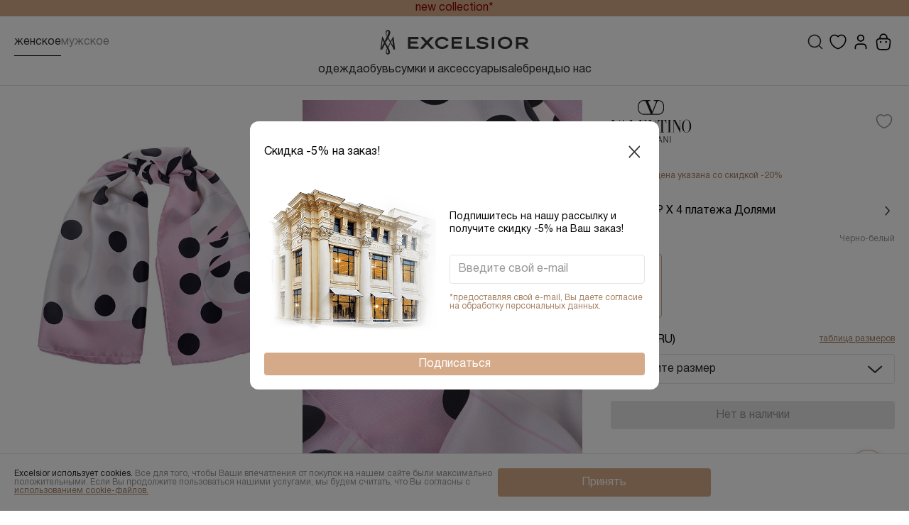

--- FILE ---
content_type: text/html;charset=utf-8
request_url: https://excelsior.fashion/product/shal-valentino-garavani-cherno-belyy-vw2ei114pdw/
body_size: 43280
content:
<!DOCTYPE html><html  lang="ru" data-capo=""><head><meta charset="utf-8">
<meta name="viewport" content="width=device-width, initial-scale=1">
<title>Женский Шаль VALENTINO GARAVANI купить за 29&amp;nbsp;900 руб. в интернет-магазине Excelsior, арт: VW2EI114PDW, цвет: Черно-белый</title>
<script src="https://mc.yandex.ru/metrika/tag.js" async></script>
<style>@font-face{font-display:swap;font-family:Helvetica Neue;font-style:normal;font-weight:100;src:url(/_nuxt/HelveticaNeue-Thin.Bwp6HbWV.woff2) format("woff2"),url(/_nuxt/HelveticaNeue-Thin.ClROxynz.woff) format("woff")}@font-face{font-display:swap;font-family:Helvetica Neue;font-style:normal;font-weight:300;src:url(/_nuxt/HelveticaNeue-Light.CYVMo1b9.woff2) format("woff2"),url(/_nuxt/HelveticaNeue-Light.BUT_cM2u.woff) format("woff")}@font-face{font-display:swap;font-family:Helvetica Neue;font-style:normal;font-weight:400;src:url(/_nuxt/HelveticaNeue-Roman.DLtYtPAt.woff2) format("woff2"),url(/_nuxt/HelveticaNeue-Roman.Dw0WxFpj.woff) format("woff")}@font-face{font-display:swap;font-family:Helvetica Neue;font-style:normal;font-weight:500;src:url(/_nuxt/HelveticaNeue-Medium.CiRBx2aY.woff2) format("woff2"),url(/_nuxt/HelveticaNeue-Medium.BBlmQB4j.woff) format("woff")}@font-face{font-display:swap;font-family:Helvetica Neue;font-style:normal;font-weight:700;src:url(/_nuxt/HelveticaNeue-Bold.Cpuat8ph.woff2) format("woff2"),url(/_nuxt/HelveticaNeue-Bold.1cka47Ih.woff) format("woff")}a,abbr,acronym,address,applet,article,aside,audio,b,big,blockquote,body,canvas,caption,center,cite,code,dd,del,details,dfn,div,dl,dt,em,embed,fieldset,figcaption,figure,footer,form,h1,h2,h3,h4,h6,header,hgroup,html,i,iframe,img,ins,kbd,label,legend,li,mark,menu,nav,object,ol,output,p,pre,q,ruby,s,samp,section,small,span,strike,strong,sub,summary,sup,table,tbody,td,tfoot,th,thead,time,tr,tt,u,ul,var,video{font-size:100%;margin:0;padding:0;vertical-align:baseline}a{text-decoration:none}a:active,a:hover{outline:0}li,ul{list-style-type:none;margin:0;padding:0}h1,h2,h3,h4,h6{font-size:100%;font-weight:400}*,:after,:before,html{box-sizing:border-box}:focus{outline:0}audio,img,video{height:auto;max-width:100%}audio,canvas,iframe,img,svg,video{vertical-align:middle}iframe{border:0}textarea{box-shadow:none;overflow:auto;resize:none;vertical-align:top}button,input,select,textarea{background-color:transparent;border:none;font-size:100%;margin:0;outline:none;-webkit-user-select:none;-moz-user-select:none;user-select:none}button{touch-action:manipulation}@media (-ms-high-contrast:none),screen and (-ms-high-contrast:active){button:active span,button:focus span{left:0;position:relative;top:0}}button,input{line-height:normal}input::-ms-clear,input::-ms-reveal{display:none;height:0;width:0}input::-webkit-search-cancel-button,input::-webkit-search-decoration,input::-webkit-search-results-button,input::-webkit-search-results-decoration{display:none}table{border-collapse:collapse;border-spacing:0;width:100%}td,th{padding:0;text-align:left}button{background-color:transparent;color:unset;cursor:pointer;display:block;padding:0}input::-webkit-inner-spin-button,input::-webkit-outer-spin-button{-webkit-appearance:none;-moz-appearance:none;appearance:none}input[type=number]{-webkit-appearance:textfield;-moz-appearance:textfield;appearance:textfield}@font-face{font-family:swiper-icons;font-style:normal;font-weight:400;src:url(data:application/font-woff;charset=utf-8;base64,\ [base64]//wADZ2x5ZgAAAywAAADMAAAD2MHtryVoZWFkAAABbAAAADAAAAA2E2+eoWhoZWEAAAGcAAAAHwAAACQC9gDzaG10eAAAAigAAAAZAAAArgJkABFsb2NhAAAC0AAAAFoAAABaFQAUGG1heHAAAAG8AAAAHwAAACAAcABAbmFtZQAAA/gAAAE5AAACXvFdBwlwb3N0AAAFNAAAAGIAAACE5s74hXjaY2BkYGAAYpf5Hu/j+W2+MnAzMYDAzaX6QjD6/4//Bxj5GA8AuRwMYGkAPywL13jaY2BkYGA88P8Agx4j+/8fQDYfA1AEBWgDAIB2BOoAeNpjYGRgYNBh4GdgYgABEMnIABJzYNADCQAACWgAsQB42mNgYfzCOIGBlYGB0YcxjYGBwR1Kf2WQZGhhYGBiYGVmgAFGBiQQkOaawtDAoMBQxXjg/wEGPcYDDA4wNUA2CCgwsAAAO4EL6gAAeNpj2M0gyAACqxgGNWBkZ2D4/wMA+xkDdgAAAHjaY2BgYGaAYBkGRgYQiAHyGMF8FgYHIM3DwMHABGQrMOgyWDLEM1T9/w8UBfEMgLzE////P/5//f/V/xv+r4eaAAeMbAxwIUYmIMHEgKYAYjUcsDAwsLKxc3BycfPw8jEQA/[base64]/uznmfPFBNODM2K7MTQ45YEAZqGP81AmGGcF3iPqOop0r1SPTaTbVkfUe4HXj97wYE+yNwWYxwWu4v1ugWHgo3S1XdZEVqWM7ET0cfnLGxWfkgR42o2PvWrDMBSFj/IHLaF0zKjRgdiVMwScNRAoWUoH78Y2icB/yIY09An6AH2Bdu/UB+yxopYshQiEvnvu0dURgDt8QeC8PDw7Fpji3fEA4z/PEJ6YOB5hKh4dj3EvXhxPqH/SKUY3rJ7srZ4FZnh1PMAtPhwP6fl2PMJMPDgeQ4rY8YT6Gzao0eAEA409DuggmTnFnOcSCiEiLMgxCiTI6Cq5DZUd3Qmp10vO0LaLTd2cjN4fOumlc7lUYbSQcZFkutRG7g6JKZKy0RmdLY680CDnEJ+UMkpFFe1RN7nxdVpXrC4aTtnaurOnYercZg2YVmLN/d/gczfEimrE/fs/bOuq29Zmn8tloORaXgZgGa78yO9/cnXm2BpaGvq25Dv9S4E9+5SIc9PqupJKhYFSSl47+Qcr1mYNAAAAeNptw0cKwkAAAMDZJA8Q7OUJvkLsPfZ6zFVERPy8qHh2YER+3i/BP83vIBLLySsoKimrqKqpa2hp6+jq6RsYGhmbmJqZSy0sraxtbO3sHRydnEMU4uR6yx7JJXveP7WrDycAAAAAAAH//wACeNpjYGRgYOABYhkgZgJCZgZNBkYGLQZtIJsFLMYAAAw3ALgAeNolizEKgDAQBCchRbC2sFER0YD6qVQiBCv/H9ezGI6Z5XBAw8CBK/m5iQQVauVbXLnOrMZv2oLdKFa8Pjuru2hJzGabmOSLzNMzvutpB3N42mNgZGBg4GKQYzBhYMxJLMlj4GBgAYow/P/PAJJhLM6sSoWKfWCAAwDAjgbRAAB42mNgYGBkAIIbCZo5IPrmUn0hGA0AO8EFTQAA)}:root{--swiper-theme-color:#007aff}:host{display:block;margin-left:auto;margin-right:auto;position:relative;z-index:1}.swiper{display:block;list-style:none;margin-left:auto;margin-right:auto;overflow:hidden;padding:0;position:relative;z-index:1}.swiper-vertical>.swiper-wrapper{flex-direction:column}.swiper-wrapper{box-sizing:content-box;display:flex;height:100%;position:relative;transition-property:transform;transition-timing-function:var(--swiper-wrapper-transition-timing-function,initial);width:100%;z-index:1}.swiper-android .swiper-slide,.swiper-ios .swiper-slide,.swiper-wrapper{transform:translateZ(0)}.swiper-horizontal{touch-action:pan-y}.swiper-vertical{touch-action:pan-x}.swiper-slide{display:block;flex-shrink:0;height:100%;position:relative;transition-property:transform;width:100%}.swiper-slide-invisible-blank{visibility:hidden}.swiper-autoheight,.swiper-autoheight .swiper-slide{height:auto}.swiper-autoheight .swiper-wrapper{align-items:flex-start;transition-property:transform,height}.swiper-backface-hidden .swiper-slide{backface-visibility:hidden;transform:translateZ(0)}.swiper-3d.swiper-css-mode .swiper-wrapper{perspective:1200px}.swiper-3d .swiper-wrapper{transform-style:preserve-3d}.swiper-3d{perspective:1200px}.swiper-3d .swiper-cube-shadow,.swiper-3d .swiper-slide{transform-style:preserve-3d}.swiper-css-mode>.swiper-wrapper{overflow:auto;scrollbar-width:none;-ms-overflow-style:none}.swiper-css-mode>.swiper-wrapper::-webkit-scrollbar{display:none}.swiper-css-mode>.swiper-wrapper>.swiper-slide{scroll-snap-align:start start}.swiper-css-mode.swiper-horizontal>.swiper-wrapper{scroll-snap-type:x mandatory}.swiper-css-mode.swiper-vertical>.swiper-wrapper{scroll-snap-type:y mandatory}.swiper-css-mode.swiper-free-mode>.swiper-wrapper{scroll-snap-type:none}.swiper-css-mode.swiper-free-mode>.swiper-wrapper>.swiper-slide{scroll-snap-align:none}.swiper-css-mode.swiper-centered>.swiper-wrapper:before{content:"";flex-shrink:0;order:9999}.swiper-css-mode.swiper-centered>.swiper-wrapper>.swiper-slide{scroll-snap-align:center center;scroll-snap-stop:always}.swiper-css-mode.swiper-centered.swiper-horizontal>.swiper-wrapper>.swiper-slide:first-child{margin-inline-start:var(--swiper-centered-offset-before)}.swiper-css-mode.swiper-centered.swiper-horizontal>.swiper-wrapper:before{height:100%;min-height:1px;width:var(--swiper-centered-offset-after)}.swiper-css-mode.swiper-centered.swiper-vertical>.swiper-wrapper>.swiper-slide:first-child{margin-block-start:var(--swiper-centered-offset-before)}.swiper-css-mode.swiper-centered.swiper-vertical>.swiper-wrapper:before{height:var(--swiper-centered-offset-after);min-width:1px;width:100%}.swiper-3d .swiper-slide-shadow,.swiper-3d .swiper-slide-shadow-bottom,.swiper-3d .swiper-slide-shadow-left,.swiper-3d .swiper-slide-shadow-right,.swiper-3d .swiper-slide-shadow-top{height:100%;left:0;pointer-events:none;position:absolute;top:0;width:100%;z-index:10}.swiper-3d .swiper-slide-shadow{background:#00000026}.swiper-3d .swiper-slide-shadow-left{background-image:linear-gradient(270deg,rgba(0,0,0,.5),transparent)}.swiper-3d .swiper-slide-shadow-right{background-image:linear-gradient(90deg,rgba(0,0,0,.5),transparent)}.swiper-3d .swiper-slide-shadow-top{background-image:linear-gradient(0deg,rgba(0,0,0,.5),transparent)}.swiper-3d .swiper-slide-shadow-bottom{background-image:linear-gradient(180deg,rgba(0,0,0,.5),transparent)}.swiper-lazy-preloader{border:4px solid var(--swiper-preloader-color,var(--swiper-theme-color));border-radius:50%;border-top:4px solid transparent;box-sizing:border-box;height:42px;left:50%;margin-left:-21px;margin-top:-21px;position:absolute;top:50%;transform-origin:50%;width:42px;z-index:10}.swiper-watch-progress .swiper-slide-visible .swiper-lazy-preloader,.swiper:not(.swiper-watch-progress) .swiper-lazy-preloader{animation:swiper-preloader-spin 1s linear infinite}.swiper-lazy-preloader-white{--swiper-preloader-color:#fff}.swiper-lazy-preloader-black{--swiper-preloader-color:#000}@keyframes swiper-preloader-spin{0%{transform:rotate(0)}to{transform:rotate(1turn)}}.swiper-grid>.swiper-wrapper{flex-wrap:wrap}.swiper-grid-column>.swiper-wrapper{flex-direction:column;flex-wrap:wrap}:root{--f-button-width:40px;--f-button-height:40px;--f-button-border:0;--f-button-border-radius:0;--f-button-color:#374151;--f-button-bg:#f8f8f8;--f-button-shadow:none;--f-button-transition:all .15s ease;--f-button-transform:none;--f-button-outline-width:1px;--f-button-outline-color:rgba(0,0,0,.7);--f-button-svg-width:20px;--f-button-svg-height:20px;--f-button-svg-stroke-width:1.5;--f-button-svg-fill:none;--f-button-svg-filter:none;--f-button-svg-opacity:1;--f-button-svg-disabled-opacity:.5;--f-button-svg-transition:opacity .15s ease;--f-button-svg-transform:none}.f-button{align-items:center;-webkit-backdrop-filter:var(--f-button-backdrop-filter);backdrop-filter:var(--f-button-backdrop-filter);background:var(--f-button-bg);border:var(--f-button-border);border-radius:var(--f-button-border-radius);box-shadow:var(--f-button-shadow);box-sizing:content-box;color:var(--f-button-color);cursor:pointer;display:flex;height:var(--f-button-height);justify-content:center;margin:0;overflow:hidden;padding:0;pointer-events:all;position:relative;transform:var(--f-button-transform);transition:var(--f-button-transition);width:var(--f-button-width)}@media (hover:hover){.f-button:hover:not([aria-disabled]){background-color:var(--f-button-hover-bg,var(--f-button-bg));color:var(--f-button-hover-color,var(--f-button-color))}}.f-button:active:not([aria-disabled]){background-color:var(--f-button-active-bg,var(--f-button-hover-bg,var(--f-button-bg)));color:var(--f-button-active-color,var(--f-button-hover-color,var(--f-button-color)))}.f-button:focus{outline:none}.f-button:focus-visible{outline:var(--f-button-outline-width) solid var(--f-button-outline-color);outline-offset:var(--f-button-outline-offset);position:relative;z-index:1}.f-button svg{height:var(--f-button-svg-height);transform:var(--f-button-svg-transform);width:var(--f-button-svg-width);fill:var(--f-button-svg-fill);filter:var(--f-button-svg-filter);opacity:var(--f-button-svg-opacity,1);transition:var(--f-button-svg-transition);stroke:currentColor;stroke-width:var(--f-button-svg-stroke-width);stroke-linecap:round;stroke-linejoin:round;pointer-events:none}.f-button[aria-disabled]{cursor:default}.f-button[aria-disabled] svg{opacity:var(--f-button-svg-disabled-opacity)}:root{--f-spinner-color-1:rgba(0,0,0,.1);--f-spinner-color-2:rgba(17,24,28,.8);--f-spinner-width:50px;--f-spinner-height:50px;--f-spinner-border-radius:50%;--f-spinner-border-width:4px}.f-spinner{animation:f-spinner .75s linear infinite,f-fadeIn .2s ease .2s both;border:var(--f-spinner-border-width) solid var(--f-spinner-color-1);border-radius:var(--f-spinner-border-radius);border-top-color:var(--f-spinner-color-2);height:var(--f-spinner-height);left:50%;margin:calc(var(--f-spinner-width)*-.5) 0 0 calc(var(--f-spinner-height)*-.5);padding:0;position:absolute;top:50%;width:var(--f-spinner-width)}@keyframes f-spinner{to{transform:rotate(1turn)}}.f-panzoom,.f-zoomable{align-items:center;display:flex;flex-direction:column;overflow:hidden;position:relative}.f-panzoom:after,.f-panzoom:before,.f-zoomable:after,.f-zoomable:before{content:"";display:block}.f-panzoom:not(.has-controls):before,.f-zoomable:not(.has-controls):before{margin-bottom:auto}.f-panzoom:after,.f-zoomable:after{margin-top:auto}.f-panzoom__wrapper{max-height:100%;max-width:100%;min-height:0;min-width:0;position:relative}.f-panzoom__wrapper.will-zoom-out{cursor:zoom-out}.f-panzoom__wrapper.can-drag{cursor:move;cursor:grab}.f-panzoom__wrapper.will-zoom-in{cursor:zoom-in}.f-panzoom__wrapper.is-dragging{cursor:move;cursor:grabbing}.f-panzoom__wrapper.has-error{display:none}.f-panzoom__content{max-height:100%;max-width:100%;min-height:0;min-width:0}.f-panzoom__content.has-lazyerror,.f-panzoom__content.is-lazyloading{visibility:hidden}img.f-panzoom__content{-o-object-fit:contain;object-fit:contain;transition:none;-webkit-user-select:none;-moz-user-select:none;user-select:none;vertical-align:top}.f-panzoom__wrapper>img.f-panzoom__content{visibility:hidden}.f-panzoom__viewport{display:block;height:100%;left:0;position:absolute;top:0;width:100%;z-index:1}.f-panzoom__viewport>.f-panzoom__content{display:block;height:100%;-o-object-fit:fill;object-fit:fill;width:100%}picture.f-panzoom__content img{height:auto;max-height:100%;-o-object-fit:contain;object-fit:contain;transition:none;-webkit-user-select:none;-moz-user-select:none;user-select:none;vertical-align:top;width:100%}.f-fadeIn{animation:var(--f-transition-duration,.2s) var(--f-transition-easing,ease) var(--f-transition-delay,0s) both f-fadeIn;z-index:2}.f-fadeOut{animation:var(--f-transition-duration,.2s) var(--f-transition-easing,ease) var(--f-transition-delay,0s) both f-fadeOut;z-index:1}@keyframes f-fadeIn{0%{opacity:0}to{opacity:1}}@keyframes f-fadeOut{to{opacity:0}}.f-crossfadeIn{animation:var(--f-transition-duration,.2s) ease both f-crossfadeIn;z-index:2}.f-crossfadeOut{animation:calc(var(--f-transition-duration, .2s)*.2) ease calc(var(--f-transition-duration, .2s)*.8) both f-crossfadeOut;z-index:1}@keyframes f-crossfadeIn{0%{opacity:0}to{opacity:1}}@keyframes f-crossfadeOut{to{opacity:0}}.is-horizontal .f-slideIn.from-next{animation:var(--f-transition-duration,.85s) cubic-bezier(.16,1,.3,1) f-slideInNextX}.is-horizontal .f-slideIn.from-prev{animation:var(--f-transition-duration,.85s) cubic-bezier(.16,1,.3,1) f-slideInPrevX}.is-horizontal .f-slideOut.to-next{animation:var(--f-transition-duration,.85s) cubic-bezier(.16,1,.3,1) f-slideOutNextX}.is-horizontal .f-slideOut.to-prev{animation:var(--f-transition-duration,.85s) cubic-bezier(.16,1,.3,1) f-slideOutPrevX}@keyframes f-slideInPrevX{0%{transform:translate(calc(100% + var(--f-carousel-gap, 0)))}to{transform:translateZ(0)}}@keyframes f-slideInNextX{0%{transform:translate(calc(-100% - var(--f-carousel-gap, 0)))}to{transform:translateZ(0)}}@keyframes f-slideOutNextX{to{transform:translate(calc(-100% - var(--f-carousel-gap, 0)))}}@keyframes f-slideOutPrevX{to{transform:translate(calc(100% + var(--f-carousel-gap, 0)))}}.is-vertical .f-slideIn.from-next{animation:var(--f-transition-duration,.85s) cubic-bezier(.16,1,.3,1) f-slideInNextY}.is-vertical .f-slideIn.from-prev{animation:var(--f-transition-duration,.85s) cubic-bezier(.16,1,.3,1) f-slideInPrevY}.is-vertical .f-slideOut.to-next{animation:var(--f-transition-duration,.85s) cubic-bezier(.16,1,.3,1) f-slideOutNextY}.is-vertical .f-slideOut.to-prev{animation:var(--f-transition-duration,.85s) cubic-bezier(.16,1,.3,1) f-slideOutPrevY}@keyframes f-slideInPrevY{0%{transform:translateY(calc(100% + var(--f-carousel-gap, 0)))}to{transform:translateZ(0)}}@keyframes f-slideInNextY{0%{transform:translateY(calc(-100% - var(--f-carousel-gap, 0)))}to{transform:translateZ(0)}}@keyframes f-slideOutNextY{to{transform:translateY(calc(-100% - var(--f-carousel-gap, 0)))}}@keyframes f-slideOutPrevY{to{transform:translateY(calc(100% + var(--f-carousel-gap, 0)))}}.f-zoomInUp{animation:var(--f-transition-duration,.3s) ease both f-zoomInUp}.f-zoomOutDown{animation:var(--f-transition-duration,.3s) ease both f-zoomOutDown}@keyframes f-zoomInUp{0%{opacity:var(--f-zoomInUp-opacity,0);transform:scale(var(--f-zoomInUp-scale,.975)) translate3d(var(--f-zoomInUp-x,0),var(--f-zoomInUp-y,16px),0)}to{opacity:1;transform:scale(1) translateZ(0)}}@keyframes f-zoomOutDown{to{opacity:0;transform:scale(var(--f-zoomOutDown-scale,.975)) translate3d(var(--f-zoomOutDown-x,0),var(--f-zoomOutDown-y,16px),0)}}.f-throwOutUp{animation:var(--f-throwOutUp-duration,.2s) ease-out both f-throwOutUp}.f-throwOutDown{animation:var(--f-throwOutDown-duration,.2s) ease-out both f-throwOutDown}@keyframes f-throwOutUp{to{opacity:0;transform:translate3d(0,calc(var(--f-throwOutUp-y, 150px)*-1),0)}}@keyframes f-throwOutDown{to{opacity:0;transform:translate3d(0,var(--f-throwOutDown-y,150px),0)}}.f-carousel__slide.has-html{overflow:auto}.f-html{background:var(--f-html-bg);color:var(--f-html-color,currentColor);margin:var(--f-html-margin,0);padding:var(--f-html-padding,2rem);position:relative}.f-html.is-error{text-align:center}.has-gmap .f-html,.has-iframe .f-html,.has-pdf .f-html{box-sizing:border-box;height:100%;min-height:1px;overflow:visible;width:100%}.has-gmap .f-html,.has-pdf .f-html{padding:0}.f-iframe{border:0;display:block;height:100%;margin:0;width:100%}.f-caption{align-self:center;background:var(--f-caption-bg);color:var(--f-caption-color);flex-shrink:0;line-height:var(--f-caption-line-height);font:var(--f-caption-font);margin:var(--f-caption-margin);max-height:calc(80vh - 100px);max-width:100%;overflow:auto;overflow-wrap:anywhere;padding:var(--f-caption-padding,16px 4px)}.has-html5video .f-html,.has-vimeo .f-html,.has-youtube .f-html{aspect-ratio:var(--f-video-aspect-ratio);background:var(--f-video-bg,rgba(0,0,0,.9));height:100%;max-height:var(--f-video-height,540px);max-width:var(--f-video-width,960px);min-height:1px;overflow:visible;padding:0;width:100%}.f-html5video{background:transparent;border:0;display:block;height:100%;width:100%}.f-button.is-arrow{--f-button-width:var(--f-arrow-width,46px);--f-button-height:var(--f-arrow-height,46px);--f-button-svg-width:var(--f-arrow-svg-width,24px);--f-button-svg-height:var(--f-arrow-svg-height,24px);--f-button-svg-stroke-width:var(--f-arrow-svg-stroke-width,1.75);--f-button-border-radius:var(--f-arrow-border-radius,unset);--f-button-bg:var(--f-arrow-bg,transparent);--f-button-hover-bg:var(--f-arrow-hover-bg,var(--f-arrow-bg));--f-button-active-bg:var(--f-arrow-active-bg,var(--f-arrow-hover-bg));--f-button-shadow:var(--f-arrow-shadow);--f-button-color:var(--f-arrow-color);--f-button-hover-color:var(--f-arrow-hover-color,var(--f-arrow-color));--f-button-active-color:var( --f-arrow-active-color,var(--f-arrow-hover-color) );overflow:visible}.f-button.is-arrow.is-next,.f-button.is-arrow.is-prev{position:absolute;transform:translate(0);z-index:20}.is-horizontal .f-button.is-arrow.is-next,.is-horizontal .f-button.is-arrow.is-prev{inset:50% auto auto;transform:translateY(-50%)}.is-horizontal.is-ltr .f-button.is-arrow.is-prev{left:var(--f-arrow-pos,0)}.is-horizontal.is-ltr .f-button.is-arrow.is-next{right:var(--f-arrow-pos,0)}.is-horizontal.is-rtl .f-button.is-arrow.is-prev{right:var(--f-arrow-pos,0);transform:translateY(-50%) rotateY(180deg)}.is-horizontal.is-rtl .f-button.is-arrow.is-next{left:var(--f-arrow-pos,0);transform:translateY(-50%) rotateY(180deg)}.is-vertical.is-ltr .f-button.is-arrow.is-prev,.is-vertical.is-rtl .f-button.is-arrow.is-prev{bottom:auto;left:50%;right:auto;top:var(--f-arrow-pos,0);transform:translate(-50%)}.is-vertical.is-ltr .f-button.is-arrow.is-next,.is-vertical.is-rtl .f-button.is-arrow.is-next{bottom:var(--f-arrow-pos,0);left:50%;right:auto;top:auto;transform:translate(-50%)}.is-vertical .f-button.is-arrow.is-next svg,.is-vertical .f-button.is-arrow.is-prev svg{transform:rotate(90deg)}.f-carousel__toolbar{--f-progressbar-height:100%;-webkit-backdrop-filter:var(--f-toolbar-backdrop-filter);backdrop-filter:var(--f-toolbar-backdrop-filter);background:var(--f-toolbar-bg,none);box-shadow:var(--f-toolbar-shadow,none);color:var(--f-toolbar-color,currentColor);display:grid;font-family:var(--f-toolbar-font,-apple-system,BlinkMacSystemFont,"Segoe UI Adjusted","Segoe UI","Liberation Sans",sans-serif);font-size:var(--f-toolbar-font-size,17px);font-variant-numeric:tabular-nums;font-weight:var(--f-toolbar-font-weight,inherit);grid-template-columns:1fr auto 1fr;line-height:var(--f-toolbar-line-height);margin:var(--f-toolbar-margin,0);padding:var(--f-toolbar-padding,8px);position:relative;text-align:center;text-shadow:var(--f-toolbar-text-shadow);z-index:20;-webkit-font-smoothing:subpixel-antialiased;pointer-events:none;white-space:nowrap}.f-carousel__toolbar.is-absolute{left:0;position:absolute;right:0;top:0}.f-carousel__toolbar__column{align-content:flex-start;display:flex;flex-direction:row;flex-wrap:wrap;gap:var(--f-toolbar-gap,0);pointer-events:none}.f-carousel__toolbar__column.is-left{justify-content:flex-start;justify-self:flex-start}.f-carousel__toolbar__column.is-middle{justify-content:center}.f-carousel__toolbar__column.is-right{flex-flow:nowrap;justify-content:flex-end;justify-self:flex-end}.f-carousel__toolbar__column>*{pointer-events:all}.f-carousel:has(.f-carousel__slide.is-fullsize) [data-panzoom-action=toggleFull] g{display:none}[data-autoplay-action=toggle] svg g:first-child{display:flex}.has-autoplay [data-autoplay-action=toggle] svg g:first-child,[data-autoplay-action=toggle] svg g:last-child{display:none}.has-autoplay [data-autoplay-action=toggle] svg g:last-child{display:flex}:fullscreen [data-fullscreen-action=toggle] svg [data-fullscreen-action=toggle] svg g:first-child{display:none}:fullscreen [data-fullscreen-action=toggle] svg [data-fullscreen-action=toggle] svg g:last-child{display:flex}.f-carousel__counter{background:var(--f-counter-bg);border-radius:var(--f-counter-border-radius);cursor:default;display:flex;flex-direction:row;line-height:var(--f-counter-line-height);margin:var(--f-counter-margin,0);padding:var(--f-counter-padding,4px);position:relative;-webkit-user-select:none;-moz-user-select:none;user-select:none}.f-carousel__counter span{padding:0 var(--f-counter-gap,4px)}:root{--f-thumbs-gap:8px;--f-thumbs-margin:0;--f-thumbs-padding-x:8px;--f-thumbs-padding-y:8px;--f-thumbs-z-index:1;--f-thumb-width:96px;--f-thumb-height:72px;--f-thumb-fit:cover;--f-thumb-opacity:1;--f-thumb-transition:opacity .3s ease,transform .15s ease;--f-thumb-border:none;--f-thumb-border-radius:4px;--f-thumb-transfors:none;--f-thumb-shadow:none;--f-thumb-bg:linear-gradient(rgba(0,0,0,.1),rgba(0,0,0,.05));--f-thumb-focus-shadow:inset 0 0 0 .8px #222,inset 0 0 0 2.25px #fff;--f-thumb-selected-shadow:inset 0 0 0 .8px #222,inset 0 0 0 2.25px #fff}.f-thumbs{--f-carousel-slide-width:calc(var(--f-thumb-width) + var(--f-thumbs-gap));--f-carousel-slide-height:calc(var(--f-thumb-height) + var(--f-thumbs-gap));--f-carousel-gap:0;background:var(--f-thumbs-bg);flex-shrink:0;margin:var(--f-thumbs-margin);max-height:calc(var(--f-carousel-slide-height) + var(--f-thumbs-padding-y)*2);padding:0;-webkit-tap-highlight-color:transparent;overflow:hidden;transition:max-height .3s ease;-webkit-user-select:none;-moz-user-select:none;user-select:none;z-index:var(--f-thumbs-z-index)}.f-thumbs__viewport{display:grid;margin:var(--f-thumbs-padding-y) var(--f-thumbs-padding-x);overflow:visible}.f-thumbs__slide{align-items:center;cursor:pointer;display:flex;flex-direction:column;grid-area:1/1;height:var(--f-carousel-slide-height);margin:0;overflow:visible;padding:calc(var(--f-thumbs-gap)*.5);position:relative;width:var(--f-carousel-slide-width)}.f-thumbs__slide:hover button{opacity:var(--f-thumb-hover-opacity,1);transform:var(--f-thumb-hover-transform,none)}.f-thumbs__slide:hover button:after{border:var(--f-thumb-hover-border,none);box-shadow:var(--f-thumb-hover-shadow,var(--f-thumb-shadow))}.f-thumbs__slide button{all:unset;background:var(--f-thumb-bg);border-radius:var(--f-thumb-border-radius);height:100%;margin:auto;opacity:var(--f-thumb-opacity);outline:none;overflow:visible;padding:0;position:relative;transform:var(--f-thumb-transform);transition:var(--f-thumb-transition);width:100%}.f-thumbs__slide button:after{border:var(--f-thumb-border);border-radius:inherit;box-shadow:var(--f-thumb-shadow);content:"";top:0;right:0;bottom:0;left:0;position:absolute;transition:none;z-index:1}.f-thumbs__slide button:focus-within{opacity:var(--f-thumb-focus-opacity,1);transform:var(--f-thumb-focus-transform,none)}.f-thumbs__slide button:focus-within:after{border:var(--f-thumb-focus-border,none);box-shadow:var(--f-thumb-focus-shadow,var(--f-thumb-shadow))}.f-thumbs__slide:active{opacity:var(--f-thumb-active-opacity,1);transform:var(--f-thumb-active-transform,none)}.f-thumbs__slide:active:after{border:var(--f-thumb-active-border,none);box-shadow:var(--f-thumb-active-shadow,var(--f-thumb-shadow))}.f-thumbs__slide.is-selected{z-index:2}.f-thumbs__slide.is-selected button{opacity:var(--f-thumb-selected-opacity,1);transform:var(--f-thumb-selected-transform,none)}.f-thumbs__slide.is-selected button:after{border:var(--f-thumb-selected-border,none);box-shadow:var(--f-thumb-selected-shadow,var(--f-thumb-shadow))}.f-thumbs__slide img{border-radius:inherit;display:block;height:100%;-o-object-fit:var(--f-thumb-fit);object-fit:var(--f-thumb-fit);pointer-events:none;width:100%}.f-thumbs__slide img.has-lazyerror{display:none}.f-thumbs.is-modern{--f-thumb-clip-width:46px;--f-thumb-extra-gap:16px;--f-carousel-slide-width:calc(var(--f-thumb-clip-width) + var(--f-thumbs-gap));--f-carousel-slide-height:var(--f-thumb-height);--width-diff:calc(var(--f-thumb-width) - var(--f-thumb-clip-width))}.f-thumbs.is-modern .f-thumbs__viewport{margin-left:calc(var(--width-diff)*-1);width:calc(100% + var(--width-diff)*2)}.f-thumbs.is-modern .f-thumbs__slide{--clip-shift:calc((var(--width-diff)*.5)*var(--progress));--clip-path:inset(0 var(--clip-shift) round var(--f-thumb-border-radius,0));left:var(--shift,0);overflow:visible;padding:0;transition:left var(--f-transition-duration) var(--f-transition-easing);will-change:left}.f-thumbs.is-modern .f-thumbs__slide button{border:none;box-shadow:none;clip-path:var(--clip-path);display:block;margin-left:-50%;transition:clip-path var(--f-transition-duration) var(--f-transition-easing),opacity var(--f-thumb-transition-duration,.2s) var(--f-thumb-transition-easing,ease);width:var(--f-thumb-width)}.f-thumbs.is-modern .f-thumbs__slide button:after{display:none}.f-thumbs.is-modern .f-thumbs__slide:focus:not(:focus-visible){outline:none}.f-thumbs.is-modern .f-thumbs__slide:focus-within:not(.is-selected) button:before{border:var(--f-thumb-focus-border,none);border-radius:inherit;bottom:0;box-shadow:var(--f-thumb-focus-shadow,none);content:"";left:var(--clip-shift);position:absolute;right:var(--clip-shift);top:0;transition:border var(--f-transition-duration) var(--f-transition-easing),box-shadow var(--f-transition-duration) var(--f-transition-easing);z-index:1}.f-thumbs.is-modern{--f-transition-duration:.25s;--f-transition-easing:ease-out}.f-thumbs.is-modern.is-syncing{--f-transition-duration:0s}.f-progressbar{animation-name:f-progressbar;animation-play-state:running;animation-timing-function:linear;background:var(--f-progressbar-color,var(--f-carousel-theme-color,#575ad6));height:var(--f-progressbar-height,3px);left:0;pointer-events:none;position:absolute;right:0;top:0;transform:scaleX(0);transform-origin:0;-webkit-user-select:none;-moz-user-select:none;user-select:none;z-index:30}@keyframes f-progressbar{0%{transform:scaleX(0)}to{transform:scaleX(1)}}[data-fullscreen-action=toggle] svg g:first-child{display:flex}[data-fullscreen-action=toggle] svg g:last-child{display:none}:fullscreen [data-fullscreen-action=toggle] svg g:first-child{display:none}:fullscreen [data-fullscreen-action=toggle] svg g:last-child{display:flex}.in-fullscreen-mode>.f-carousel{flex:1;min-height:0!important;min-width:0!important}html.with-fancybox{overflow:visible;scroll-behavior:auto;width:auto}html.with-fancybox body{touch-action:none}html.with-fancybox body.hide-scrollbar{margin-right:calc(var(--f-body-margin, 0px) + var(--f-scrollbar-compensate, 0px));overflow:hidden!important;overscroll-behavior-y:none;width:auto}.fancybox__dialog{background:transparent;border:0;height:100vh;margin:0;max-height:unset;max-width:unset;overflow:hidden;padding:0;width:100%}.fancybox__dialog:focus{outline:none}.fancybox__dialog::backdrop{opacity:0}@supports (height:100dvh){.fancybox__dialog{height:100dvh}}.fancybox__container{--fancybox-color:#dbdbdb;--fancybox-backdrop-bg:rgba(24,24,27,.95);--f-toolbar-margin:0;--f-toolbar-padding:8px;--f-toolbar-gap:0;--f-toolbar-color:#ddd;--f-toolbar-font-size:16px;--f-toolbar-font-weight:500;--f-toolbar-font:-apple-system,BlinkMacSystemFont,"Segoe UI Adjusted","Segoe UI","Liberation Sans",sans-serif;--f-toolbar-line-height:var(--f-button-height);--f-toolbar-text-shadow:1px 1px 1px rgba(0,0,0,.75);--f-toolbar-shadow:none;--f-toolbar-bg:none;--f-counter-margin:0;--f-counter-padding:0px 10px;--f-counter-gap:4px;--f-counter-line-height:var(--f-button-height);--f-carousel-gap:17px;--f-carousel-slide-width:100%;--f-carousel-slide-height:100%;--f-carousel-slide-padding:0;--f-carousel-slide-bg:unset;--f-html-color:#222;--f-html-bg:#fff;--f-error-color:#fff;--f-error-bg:#333;--f-caption-margin:0;--f-caption-padding:16px 4px;--f-caption-color:var(--fancybox-color,#dbdbdb);--f-caption-bg:transparent;--f-caption-font:inherit;--f-caption-line-height:1.375;--f-spinner-color-1:hsla(0,0%,100%,.2);--f-spinner-color-2:hsla(0,0%,100%,.8);--f-spinner-width:50px;--f-spinner-height:50px;--f-spinner-border-radius:50%;--f-spinner-border-width:4px;--f-progressbar-color:hsla(0,0%,100%,.2);--f-button-width:46px;--f-button-height:46px;--f-button-color:#ddd;--f-button-hover-color:#fff;--f-button-outline-width:1px;--f-button-outline-color:hsla(0,0%,100%,.75);--f-button-outline-offset:0px;--f-button-bg:rgba(54,54,54,.75);--f-button-border:0;--f-button-border-radius:0;--f-button-shadow:none;--f-button-transition:all .2s ease;--f-button-transform:none;--f-button-svg-width:24px;--f-button-svg-height:24px;--f-button-svg-stroke-width:1.75;--f-button-svg-filter:drop-shadow(1px 1px 1px rgba(24,24,27,.01)),drop-shadow(1px 2px 1px rgba(24,24,27,.05));--f-button-svg-fill:none;--f-button-svg-disabled-opacity:.5;--f-arrow-pos:32px;--f-arrow-width:50px;--f-arrow-height:50px;--f-arrow-svg-width:24px;--f-arrow-svg-height:24px;--f-arrow-svg-stroke-width:2;--f-arrow-border-radius:50%;--f-arrow-bg:rgba(54,54,54,.65);--f-arrow-color:#ddd;--f-arrow-hover-color:#fff;--f-thumbs-margin:0px;--f-thumbs-padding-x:8px;--f-thumbs-padding-y:8px;--f-thumbs-bg:none;--f-thumb-transition:all .2s ease;--f-thumb-width:94px;--f-thumb-height:76px;--f-thumb-opacity:1;--f-thumb-border:none;--f-thumb-shadow:none;--f-thumb-transform:none;--f-thumb-focus-opacity:1;--f-thumb-focus-border:none;--f-thumb-focus-shadow:inset 0 0 0 2px hsla(0,0%,100%,.65);--f-thumb-focus-transform:none;--f-thumb-hover-opacity:1;--f-thumb-hover-border:none;--f-thumb-hover-transform:none;--f-thumb-active-opacity:var(--f-thumb-hover-opacity);--f-thumb-active-border:var(--f-thumb-hover-border);--f-thumb-active-transform:var(--f-thumb-hover-transform);--f-thumb-selected-opacity:1;--f-thumb-selected-border:none;--f-thumb-selected-shadow:inset 0 0 0 2px #fff;--f-thumb-selected-transform:none;display:flex;flex-direction:column;top:0;right:0;bottom:0;left:0;outline:none;overflow:hidden;position:absolute}.fancybox__container[theme=light]{--fancybox-color:#222;--fancybox-backdrop-bg:hsla(0,0%,100%,.97);--f-toolbar-color:var(--fancybox-color,#222);--f-toolbar-text-shadow:none;--f-toolbar-font-weight:400;--f-html-color:var(--fancybox-color,#222);--f-html-bg:#fff;--f-error-color:#555;--f-error-bg:#fff;--f-video-bg:#fff;--f-caption-color:#333;--f-spinner-color-1:rgba(0,0,0,.2);--f-spinner-color-2:rgba(0,0,0,.8);--f-spinner-border-width:3.5px;--f-progressbar-color:hsla(240,2%,45%,.2);--f-button-color:#333;--f-button-hover-color:#000;--f-button-outline-color:rgba(0,0,0,.85);--f-button-bg:hsla(0,0%,100%,.85);--f-button-svg-stroke-width:1.3;--f-button-svg-filter:none;--f-arrow-bg:hsla(0,0%,100%,.85);--f-arrow-color:#333;--f-arrow-hover-color:#000;--f-arrow-svg-stroke-width:1.3;--f-close-button-color:#555;--f-close-button-hover-color:#000;--f-thumb-bg:linear-gradient(#ebeff2,#e2e8f0);--f-thumb-focus-shadow:0 0 0 1.8px #fff,0px 0px 0px 2.25px #888;--f-thumb-selected-shadow:0 0 0 1.8px #fff,0px 0px 0px 2.25px #000}.fancybox__container::backdrop{background-color:transparent}.fancybox__container .fancybox__carousel>.fancybox__viewport>.fancybox__slide.is-selected>:not(.f-html,.f-panzoom__wrapper,.f-spinner),.fancybox__container .fancybox__carousel>.fancybox__viewport>.fancybox__slide:not(.is-selected),.fancybox__container .fancybox__carousel>:not(.fancybox__viewport),.fancybox__container>:not(.fancybox__carousel){opacity:var(--f-drag-opacity,1)}.fancybox__container:not(.is-ready,.is-hiding){visibility:hidden}.fancybox__container.is-revealing .fancybox__carousel>.fancybox__viewport>.fancybox__slide.is-selected>:not(.f-html,.f-panzoom__wrapper,.f-spinner),.fancybox__container.is-revealing .fancybox__carousel>.fancybox__viewport>.fancybox__slide:not(.is-selected),.fancybox__container.is-revealing .fancybox__carousel>:not(.fancybox__viewport),.fancybox__container.is-revealing>:not(.fancybox__carousel){animation:var(--f-interface-enter-duration,.35s) ease none f-fadeIn}.fancybox__container.is-hiding .fancybox__carousel>.fancybox__viewport>.fancybox__slide.is-selected>:not(.f-html,.f-panzoom__wrapper),.fancybox__container.is-hiding .fancybox__carousel>.fancybox__viewport>.fancybox__slide:not(.is-selected),.fancybox__container.is-hiding .fancybox__carousel>:not(.fancybox__viewport),.fancybox__container.is-hiding>:not(.fancybox__carousel){animation:var(--f-interface-exit-duration,.35s) ease forwards f-fadeOut}.fancybox__container.is-idle .f-carousel__toolbar{opacity:0;pointer-events:none}.fancybox__container.is-idle .f-button.is-arrow{opacity:0}.fancybox__container.is-idle.is-ready .f-carousel__toolbar{animation:f-fadeOut .15s ease-out both;pointer-events:none}.fancybox__container.is-idle.is-ready .f-button.is-arrow{animation:f-fadeOut .15s ease-out both}.fancybox__backdrop{background:var(--fancybox-backdrop-bg);top:0;right:0;bottom:0;left:0;position:fixed;z-index:-1}.fancybox__carousel{display:flex;flex:1;flex-direction:column;min-height:0;min-width:0;overflow-x:clip;overflow-y:visible;position:relative;z-index:10}.fancybox__carousel.is-vertical{--f-carousel-slide-height:100%}.fancybox__carousel.is-ltr{direction:ltr}.fancybox__carousel.is-rtl{direction:rtl}.fancybox__carousel>.f-button.is-arrow:before{content:"";top:-30px;right:-30px;bottom:-30px;left:-30px;position:absolute;z-index:1}.fancybox__carousel>.f-progressbar{background-color:var(--fancybox-color)}.fancybox__viewport{display:grid;flex:1;min-height:0;min-width:0;overflow:visible;position:relative;transform:translate3d(0,var(--f-drag-offset,0),0)}.fancybox__viewport.is-draggable{cursor:move;cursor:grab}.fancybox__viewport.is-dragging{cursor:move;cursor:grabbing}.fancybox__viewport [contenteditable],.fancybox__viewport [data-selectable]{cursor:auto}.fancybox__slide{align-items:center;backface-visibility:hidden;background:var(--f-carousel-slide-bg);box-sizing:border-box;display:flex;flex-direction:column;grid-area:1/1;height:var(--f-carousel-slide-height);margin:0;max-width:100%;min-height:0;min-width:0;padding:var(--f-carousel-slide-padding);position:relative;transform:translateZ(0);width:var(--f-carousel-slide-width);will-change:transform}.fancybox__slide:after,.fancybox__slide:before{content:"";display:block}.fancybox__slide:before{margin-bottom:auto}.fancybox__slide:after{margin-top:auto}.fancybox__slide.is-selected{z-index:1}.fancybox__slide.f-zoomable{overflow:visible}.fancybox__slide.has-error{--f-html-color:var(--f-error-color,--f-html-color);--f-html-bg:var(--f-error-bg,--f-html-bg)}.fancybox__slide.has-html{overflow:auto;padding:8px}.fancybox__slide.has-close-btn{padding-top:34px}.fancybox__slide .f-button[data-fancybox-close]{--f-button-width:var(--f-close-button-width,34px);--f-button-height:var(--f-close-button-height,34px);--f-button-border-radius:var(--f-close-border-radius,4px);--f-button-color:var(--f-close-button-color,#fff);--f-button-hover-color:var(--f-close-button-hover-color,#fff);--f-button-bg:var(--f-close-button-bg,transparent);--f-button-hover-bg:var(--f-close-button-hover-bg,transparent);--f-button-active-bg:var(--f-close-button-active-bg,transparent);--f-button-svg-width:var(--f-close-button-svg-width,22px);--f-button-svg-height:var(--f-close-button-svg-height,22px);position:absolute;right:0;top:calc(var(--f-button-height)*-1);z-index:40}.fancybox__slide .f-spinner{cursor:pointer}.fancybox__container.is-closing .f-caption,.fancybox__slide.is-loading .f-caption{visibility:hidden}:focus{outline:none}*{-webkit-tap-highlight-color:rgba(0,0,0,0)}html{scroll-behavior:smooth}body{font-family:Helvetica Neue,Arial,sans-serif;font-size:16px;font-weight:400}body:has(.detail) .footer{padding-bottom:100px}@media screen and (max-width:767px){body:has(.select__case){overflow:hidden}}.content>div{display:flex;flex-direction:column;min-height:100dvh}.container{margin:0 auto;max-width:1480px;padding:0 20px;width:100%}.btn{align-items:center;cursor:pointer;display:flex;font-family:Helvetica Neue,Arial,sans-serif;justify-content:center;width:100%}.btn__text{font-size:16px}.btn--gold{background-color:#d5aa89;border-radius:4px;color:#fff;padding:8.5px 20px;transition:all .2s ease-in-out}@media (hover:hover) and (pointer:fine){.btn--gold:hover{background-color:#a68062;transition:all .2s ease-in-out}}.btn--gold:active{background-color:#2b2a29;transition:all .2s ease-in-out}.btn--loading{background-color:#2b2a29;cursor:default;pointer-events:none}.btn--loading .btn__text{display:none}.btn--loading:after{background-image:url(/_nuxt/loader.CJ9TiIsK.gif);background-position:50%;background-repeat:no-repeat;background-size:contain;content:"";height:22px;width:22px}@keyframes rotate{0%{transform:rotate(0)}to{transform:rotate(1turn)}}.btn--disabled,.btn:disabled{background-color:#e5e5e5;color:#949698;cursor:default;pointer-events:none}::-webkit-scrollbar{width:4px}::-webkit-scrollbar-thumb{background-clip:content-box;background-color:#e5e5e5;border:1px solid transparent;border-radius:0}::-webkit-scrollbar-track{background-color:#faf9f8}.item-counter{align-items:center;background-color:#a68062;border-radius:100%;color:#fff;display:flex;font-size:8px;height:12px;justify-content:center;position:absolute;right:-3px;top:-2px;width:13px}.custom-radio{cursor:pointer;display:flex;gap:14px;padding:4px 0}.custom-radio:before{background-image:url("data:image/svg+xml;charset=utf-8,%3Csvg xmlns='http://www.w3.org/2000/svg' width='20' height='20' fill='none' viewBox='0 0 20 20'%3E%3Crect width='19' height='19' x='.5' y='.5' stroke='%23000' rx='9.5'/%3E%3C/svg%3E");background-position:50%;background-repeat:no-repeat;content:"";cursor:pointer;display:inline-block;flex:0 0 auto;height:24px;width:24px}.custom-radio--disabled{cursor:default}.custom-radio--disabled .custom-radio__title{color:#949698}.custom-radio--disabled:before{cursor:default;opacity:.2}.custom-radio:has(input:disabled){cursor:default}.custom-radio:has(input:disabled) .custom-radio__title{color:#949698}.custom-radio:has(input:disabled):before{cursor:default;opacity:.2}.custom-radio__title{font-size:16px;line-height:135%}.custom-radio__text{color:#949698;font-size:12px;margin-top:8px}.custom-radio input{display:none}.custom-radio:has(input:checked):before{background-image:url("data:image/svg+xml;charset=utf-8,%3Csvg xmlns='http://www.w3.org/2000/svg' width='24' height='24' fill='none' viewBox='0 0 24 24'%3E%3Crect width='19.2' height='19.2' x='2.4' y='2.4' stroke='%23000' stroke-width='.8' rx='9.6'/%3E%3Cpath fill='%23000' d='M12 16a3.9 3.9 0 0 1-1.56-.315 4 4 0 0 1-1.27-.855 4 4 0 0 1-.855-1.27A3.9 3.9 0 0 1 8 12q0-.83.315-1.56.316-.73.855-1.27.54-.54 1.27-.855A3.9 3.9 0 0 1 12 8q.83 0 1.56.315t1.27.855.855 1.27T16 12t-.315 1.56-.855 1.27-1.27.855A3.9 3.9 0 0 1 12 16'/%3E%3C/svg%3E")}.custom-checkbox{cursor:pointer;display:flex;gap:14px}.custom-checkbox__title{font-size:16px;line-height:135%}.custom-checkbox input{display:none}.custom-checkbox:before{background-image:url("data:image/svg+xml;charset=utf-8,%3Csvg xmlns='http://www.w3.org/2000/svg' width='20' height='20' fill='none' viewBox='0 0 20 20'%3E%3Crect width='19' height='19' x='.5' y='.5' stroke='%23000' rx='3.5'/%3E%3C/svg%3E");background-position:50%;background-repeat:no-repeat;content:"";cursor:pointer;display:inline-block;flex:0 0 auto;height:24px;width:24px}.custom-checkbox:has(input:disabled){cursor:default}.custom-checkbox:has(input:disabled) .custom-checkbox__title{color:#949698}.custom-checkbox:has(input:disabled):before{cursor:default;opacity:.2}.custom-checkbox:has(input:checked):before{background-image:url("data:image/svg+xml;charset=utf-8,%3Csvg xmlns='http://www.w3.org/2000/svg' width='24' height='24' fill='none' viewBox='0 0 24 24'%3E%3Crect width='19.2' height='19.2' x='2.4' y='2.4' stroke='%23000' stroke-width='.8' rx='2.8'/%3E%3Cpath fill='%23000' d='m5.16 12.066 3.741 3.857c.807.826 1.342.88 2.062.134l7.592-7.795c.195-.202.102-.801-.094-1.003s-.789-.287-.985-.086L9.86 14.995l-3.766-3.883c-.196-.202-.672-.182-.868.02s-.26.732-.064.934'/%3E%3C/svg%3E")}.custom-checbox-btn{border:1px solid #e5e5e5;border-radius:4px;cursor:pointer;display:inline-flex;padding:4px 36px 4px 16px;position:relative}.custom-checbox-btn:has(input:checked){background-color:#d5aa89;border-color:#d5aa89;color:#fff}.custom-checbox-btn:has(input:checked) .custom-checbox-btn__close{display:block}.custom-checbox-btn input{display:none}.custom-checbox-btn__close{display:none;position:absolute;right:12px;top:50%;transform:translateY(-50%)}.clusterer__text{font-family:Helvetica Neue,Arial,sans-serif}@keyframes shake-up-down{0%,to{transform:translateY(0)}25%{transform:translateY(-2px)}50%{transform:translateY(2px)}75%{transform:translateY(-2px)}}@keyframes shake-up-down-left{0%{transform:translateY(0) translate(-20px)}25%{transform:translateY(-6px) translate(-20px)}50%{transform:translateY(6px) translate(-20px)}75%{transform:translateY(-6px) translate(-20px)}to{transform:translateY(0) translate(-20px)}}.animation--up{animation:shake-up-down .5s ease-in-out infinite}.animation--up-right{animation:shake-up-down-left .5s ease-in-out infinite}.navbar{display:flex;flex:0 0 auto;flex-direction:column;gap:12px;height:-moz-fit-content;height:fit-content;padding-right:10px;position:sticky;top:160px;width:215px}.navbar__item{color:#2b2a29;font-family:Helvetica Neue,Arial,sans-serif;padding:4px 0 8px;text-align:left}@media screen and (max-width:767px){.navbar{display:none}}@keyframes fadeInUp{0%{opacity:0;transform:translate3d(0,100%,0)}to{opacity:1;transform:translateZ(0)}}.main__image{margin-bottom:48px}.main__image img{width:100%}.main__blocks{display:flex;gap:20px;margin-bottom:48px}.main__blocks .main__block{margin-bottom:0}.main__block{display:block;margin-bottom:48px;max-height:800px;overflow:hidden;position:relative;width:100%}.main__block img{aspect-ratio:1.2/1;height:100%;-o-object-fit:cover;object-fit:cover;width:100%}.main__block:last-child{margin-bottom:0}.main__block-info{bottom:32px;left:50%;position:absolute;transform:translate(-50%);width:100%;z-index:1}.main__block:after{background:linear-gradient(0deg,#000,#00000042 35%);bottom:0;content:"";height:100%;left:0;opacity:.6;position:absolute;width:100%}.main__block-title{margin-bottom:12px;text-transform:uppercase}.main__block-text,.main__block-title{color:#fff;text-align:center}.main__brands-slide,.main__brands-slide .swiper-card{width:157px}.main__brands .swiper-prev{left:0}.main__brands .swiper-next,.main__brands .swiper-prev{background-image:url("data:image/svg+xml;charset=utf-8,%3Csvg xmlns='http://www.w3.org/2000/svg' width='30' height='30' fill='none' viewBox='0 0 30 30'%3E%3Cpath fill='%23363534' d='M19.8 25.209a.94.94 0 0 0 .707-.325 1.204 1.204 0 0 0 0-1.568l-7.385-8.192 7.385-8.193a1.205 1.205 0 0 0 0-1.568.937.937 0 0 0-1.413 0l-8.09 8.977a1.204 1.204 0 0 0 0 1.567l8.09 8.977c.2.221.453.325.706.325'/%3E%3C/svg%3E");cursor:pointer;display:inline-block;height:30px;pointer-events:all;position:absolute;top:0;width:30px;z-index:2}.main__brands .swiper-next{right:0;transform:rotate(180deg)}.main__brands .swiper-button-disabled{opacity:.4}.main__brands .swiper-slide{align-items:center;display:flex;justify-content:center}.main__brands .swiper-navigations{left:0;position:absolute;top:50%;width:100%}.main__brands-swiper{height:500px}.main__brands-container{display:flex;flex-wrap:wrap;gap:40px}.main__brands-item{position:relative;width:calc(50% - 40px)}.main__brands-item img{height:100%;max-height:500px;-o-object-fit:cover;object-fit:cover;-o-object-position:top;object-position:top;width:100%}.main__brands-item:after{background:linear-gradient(0deg,#fff,#ffffff1a 40%);bottom:0;content:"";height:100%;left:0;opacity:1;position:absolute;width:100%}.main__brands-svg{bottom:0;left:50%;max-width:360px;position:absolute;transform:translate(-50%);z-index:1}.main .main-swiper,.main .main__brands,.main .swiper-catalog,.main__sale{margin-bottom:48px}.main__sale{position:relative}.main__sale-container{left:50%;position:absolute;top:50%;transform:translate(-50%,-50%)}.main__sale-title{font-size:40px;margin-bottom:10px}.main__sale-text,.main__sale-title{color:#fff;line-height:135%;text-align:center}.main__sale-text{font-size:16px}@media screen and (max-width:767px){.main__blocks{flex-direction:column}.main__brands-container{flex-direction:column;gap:20px}.main__brands-item{transform:translate(-20px);width:calc(100% + 40px)}.main__brands-item:last-child{order:-1}.main__brands-item .swiper-navigations{display:none}.main__brands .swiper{height:80vw;padding:0 20px;transform:translate(-20px);width:calc(100% + 40px)}.main__sale-title{font-size:24px}.main__sale-text{font-size:16px}.main__sale-container{width:100%}}.otp-input{border:1px solid #e5e5e5;border-radius:4px;flex:1 1 auto;font-family:Helvetica Neue,Arial,sans-serif;font-size:18px;height:46px;padding:0;text-align:center;width:100%}.otp-input-container{gap:12px;justify-content:center;padding:0 32px}.cookie{background-color:#fff;border-top:1px solid #e5e5e5;bottom:0;left:0;padding:20px 0;position:fixed;width:100%;z-index:100}.cookie__container{align-items:center;display:flex;gap:120px;justify-content:space-between}.cookie__btn{max-width:300px;width:-moz-fit-content;width:fit-content;width:100%}.cookie__text{color:#949698;font-size:12px}.cookie__text span{color:#2b2a29}.cookie__text a{color:#a68062;text-decoration:underline}@media screen and (max-width:576px){.cookie__container{flex-direction:column;gap:24px}.cookie__text span{display:block;font-size:16px;margin-bottom:16px}.cookie__btn{max-width:none;width:100%}}.iziToast{font-family:Helvetica Neue,Arial,sans-serif!important}.iziToast.iziToast-color-red{background-color:#363534d9!important;border-color:#363534d9!important}.iziToast.iziToast-animateInside .iziToast-icon,.iziToast.iziToast-animateInside .iziToast-message,.iziToast.iziToast-animateInside .iziToast-title{opacity:1!important}.iziToast .revealIn,.iziToast .slideIn{animation:none!important}.iziToast.iziToast-color-green{background-color:#363534d9!important;border-color:#363534d9!important}.iziToast.iziToast-color-red .iziToast-progressbar>div{background-color:#ff6868!important}.iziToast.iziToast-color-green .iziToast-progressbar>div{background-color:#89d58c!important}.iziToast .iziToast-texts{display:flex!important;flex-direction:column;gap:4px}.iziToast .iziToast-texts .iziToast-title{color:#fff!important;font-size:12px!important;font-weight:400}.iziToast .iziToast-texts .iziToast-message{color:#fff!important;font-size:10px!important;max-width:187px!important}.iziToast .iziToast-icon.ico-error{background-image:url("data:image/svg+xml;charset=utf-8,%3Csvg xmlns='http://www.w3.org/2000/svg' width='35' height='36' fill='none' viewBox='0 0 35 36'%3E%3Cpath fill='%23949698' d='M6.672 7.173a15.313 15.313 0 1 1 21.655 21.655 15.315 15.315 0 0 1-21.708.053 15.31 15.31 0 0 1 .053-21.708M5.47 18a11.97 11.97 0 0 0 2.447 7.264L24.764 8.416A11.97 11.97 0 0 0 17.5 5.97c-6.634 0-12.031 5.4-12.031 12.031m24.062 0a11.97 11.97 0 0 0-2.447-7.264L10.236 27.584a11.97 11.97 0 0 0 7.264 2.447c6.63 0 12.031-5.397 12.031-12.03'/%3E%3C/svg%3E")!important}.iziToast .iziToast-icon.ico-error,.iziToast .iziToast-icon.ico-success{background-repeat:no-repeat!important;height:35px!important;width:35px!important}.iziToast .iziToast-icon.ico-success{background-image:url("data:image/svg+xml;charset=utf-8,%3Csvg xmlns='http://www.w3.org/2000/svg' width='35' height='36' fill='none' viewBox='0 0 35 36'%3E%3Cpath fill='%23949698' d='m3.253 18.517 7.964 8.1c1.717 1.735 2.855 1.848 4.39.281l16.163-16.37c.417-.424.217-1.682-.2-2.106-.416-.424-1.68-.604-2.096-.18L13.257 24.669l-8.02-8.155c-.417-.424-1.43-.383-1.848.041-.417.424-.553 1.538-.136 1.962'/%3E%3C/svg%3E")!important}.iziToast>.iziToast-body .iziToast-icon{left:-7px!important;top:40%!important}.iziToast>.iziToast-close{background-image:url("data:image/svg+xml;charset=utf-8,%3Csvg xmlns='http://www.w3.org/2000/svg' width='20' height='20' fill='none' viewBox='0 0 20 20'%3E%3Cpath fill='%23949698' fill-rule='evenodd' d='M5.005 15.776c.12.13.27.19.422.19s.303-.06.422-.19l4.445-4.812 4.444 4.812c.12.13.27.19.422.19s.303-.06.422-.19a.69.69 0 0 0 0-.914l-4.414-4.78 4.414-4.778a.69.69 0 0 0 0-.915.57.57 0 0 0-.844 0l-4.444 4.812L5.849 4.39a.57.57 0 0 0-.844 0 .69.69 0 0 0 0 .915l4.414 4.779-4.414 4.779a.69.69 0 0 0 0 .914' clip-rule='evenodd'/%3E%3C/svg%3E")!important;background-position:12px 8px!important;background-size:20px!important;opacity:1!important}.btn-fixed{bottom:30px;display:flex;justify-content:flex-end;pointer-events:none;position:fixed;right:30px;z-index:10}.btn-fixed,.btn-fixed--active{transition:all .4s ease-in-out}.btn-fixed--active{bottom:120px}.btn-fixed__case{align-items:center;background-color:#fff;border:1px solid #d5aa89;border-radius:100%;box-shadow:0 2px 10px #0000001a;cursor:pointer;display:flex;flex:0 0 auto;height:56px;justify-content:center;pointer-events:all;width:56px}@media screen and (max-width:767px){.btn-fixed{bottom:90px}}</style>
<style>.vfm--fixed{position:fixed}.vfm--absolute{position:absolute}.vfm--inset{bottom:0;left:0;right:0;top:0}.vfm--overlay{background-color:#00000080;z-index:-1}.vfm--prevent-none{pointer-events:none}.vfm--prevent-auto{pointer-events:auto}.vfm--outline-none:focus{outline:none}@keyframes fade-in{0%{opacity:0}to{opacity:1}}@keyframes fade-out{0%{opacity:1}to{opacity:0}}.vfm-fade-enter-active{animation:fade-in .3s ease}.vfm-fade-leave-active{animation:fade-out .3s ease}.vfm-bounce-back{transition-duration:.3s;transition-property:transform}.vfm-slide-down-enter-active,.vfm-slide-down-leave-active,.vfm-slide-up-enter-active,.vfm-slide-up-leave-active{transition:transform .3s ease}.vfm-slide-down-enter-from,.vfm-slide-down-leave-to{transform:translateY(100vh)!important}.vfm-slide-up-enter-from,.vfm-slide-up-leave-to{transform:translateY(-100vh)!important}.vfm-slide-left-enter-active,.vfm-slide-left-leave-active,.vfm-slide-right-enter-active,.vfm-slide-right-leave-active{transition:transform .3s ease}.vfm-slide-right-enter-from,.vfm-slide-right-leave-to{transform:translate(100vw)!important}.vfm-slide-left-enter-from,.vfm-slide-left-leave-to{transform:translate(-100vw)!important}.vfm-swipe-banner-back,.vfm-swipe-banner-forward{bottom:0;position:fixed;top:0;width:27px;z-index:10}.vfm-swipe-banner-back{left:0}.vfm-swipe-banner-forward{right:0}</style>
<style>.iziToast-capsule{backface-visibility:hidden;font-size:0;height:0;transform:translateZ(0);transition:transform .5s cubic-bezier(.25,.8,.25,1),height .5s cubic-bezier(.25,.8,.25,1);width:100%}.iziToast-capsule,.iziToast-capsule *{box-sizing:border-box}.iziToast-overlay{bottom:-100px;display:block;left:0;position:fixed;right:0;top:-100px;z-index:997}.iziToast{background:#ededede6;border-color:#ededede6;clear:both;cursor:default;display:inline-block;font-family:Lato,Tahoma,Arial;font-size:14px;padding:8px 45px 9px 0;pointer-events:all;position:relative;transform:translate(0);width:100%;-webkit-touch-callout:none;min-height:54px;-webkit-user-select:none;-moz-user-select:none;user-select:none}.iziToast>.iziToast-progressbar{background:#fff3;bottom:0;left:0;position:absolute;width:100%;z-index:1}.iziToast>.iziToast-progressbar>div{background:#0000004d;border-radius:0 0 3px 3px;height:2px;width:100%}.iziToast.iziToast-balloon:before{border-left:15px solid transparent;border-radius:0;border-right:0 solid transparent;border-top:10px solid #000;border-top-color:inherit;content:"";height:0;left:auto;position:absolute;right:8px;top:100%;width:0}.iziToast.iziToast-balloon .iziToast-progressbar{bottom:auto;top:0}.iziToast.iziToast-balloon>div{border-radius:0 0 0 3px}.iziToast>.iziToast-cover{background-color:#0000001a;background-position:50% 50%;background-repeat:no-repeat;background-size:100%;bottom:0;height:100%;left:0;margin:0;position:absolute;top:0}.iziToast>.iziToast-close{background:url([data-uri]) no-repeat 50% 50%;background-size:8px;border:0;cursor:pointer;height:100%;opacity:.6;outline:0;padding:0;position:absolute;right:0;top:0;width:42px}.iziToast>.iziToast-close:hover{opacity:1}.iziToast>.iziToast-body{height:auto;margin:0 0 0 15px;min-height:36px;padding:0 0 0 10px;position:relative;text-align:left}.iziToast>.iziToast-body:after{clear:both;content:"";display:table}.iziToast>.iziToast-body .iziToast-texts{display:inline-block;float:left;margin:10px 0 0;padding-right:2px}.iziToast>.iziToast-body .iziToast-inputs{float:left;margin:3px -2px;min-height:19px}.iziToast>.iziToast-body .iziToast-inputs>input:not([type=checkbox]):not([type=radio]),.iziToast>.iziToast-body .iziToast-inputs>select{background:#0000001a;border:0;border-radius:2px;box-shadow:0 0 0 1px #0003;color:#000;display:inline-block;font-size:13px;letter-spacing:.02em;margin:2px;min-height:26px;padding:4px 7px;position:relative}.iziToast>.iziToast-body .iziToast-inputs>input:not([type=checkbox]):not([type=radio]):focus,.iziToast>.iziToast-body .iziToast-inputs>select:focus{box-shadow:0 0 0 1px #0009}.iziToast>.iziToast-body .iziToast-buttons{float:left;margin:4px -2px;min-height:17px}.iziToast>.iziToast-body .iziToast-buttons>a,.iziToast>.iziToast-body .iziToast-buttons>button,.iziToast>.iziToast-body .iziToast-buttons>input:not([type=checkbox]):not([type=radio]){background:#0000001a;border:0;border-radius:2px;color:#000;cursor:pointer;display:inline-block;font-size:12px;letter-spacing:.02em;margin:2px;padding:5px 10px;position:relative}.iziToast>.iziToast-body .iziToast-buttons>a:hover,.iziToast>.iziToast-body .iziToast-buttons>button:hover,.iziToast>.iziToast-body .iziToast-buttons>input:not([type=checkbox]):not([type=radio]):hover{background:#0003}.iziToast>.iziToast-body .iziToast-buttons>a:focus,.iziToast>.iziToast-body .iziToast-buttons>button:focus,.iziToast>.iziToast-body .iziToast-buttons>input:not([type=checkbox]):not([type=radio]):focus{box-shadow:0 0 0 1px #0009}.iziToast>.iziToast-body .iziToast-buttons>a:active,.iziToast>.iziToast-body .iziToast-buttons>button:active,.iziToast>.iziToast-body .iziToast-buttons>input:not([type=checkbox]):not([type=radio]):active{top:1px}.iziToast>.iziToast-body .iziToast-icon{color:#000;display:table;font-size:23px;height:24px;left:0;line-height:24px;margin-top:-12px;position:absolute;top:50%;width:24px}.iziToast>.iziToast-body .iziToast-icon.ico-info{background:url([data-uri]) no-repeat 50% 50%;background-size:85%}.iziToast>.iziToast-body .iziToast-icon.ico-warning{background:url([data-uri]) no-repeat 50% 50%;background-size:85%}.iziToast>.iziToast-body .iziToast-icon.ico-error{background:url([data-uri]) no-repeat 50% 50%;background-size:80%}.iziToast>.iziToast-body .iziToast-icon.ico-success{background:url([data-uri]) no-repeat 50% 50%;background-size:85%}.iziToast>.iziToast-body .iziToast-icon.ico-question{background:url([data-uri]) no-repeat 50% 50%;background-size:85%}.iziToast>.iziToast-body .iziToast-message,.iziToast>.iziToast-body .iziToast-title{float:left;font-size:14px;line-height:16px;padding:0;text-align:left;white-space:normal}.iziToast>.iziToast-body .iziToast-title{color:#000;margin:0}.iziToast>.iziToast-body .iziToast-message{color:#0009;margin:0 0 10px}.iziToast.iziToast-animateInside .iziToast-buttons-child,.iziToast.iziToast-animateInside .iziToast-icon,.iziToast.iziToast-animateInside .iziToast-inputs-child,.iziToast.iziToast-animateInside .iziToast-message,.iziToast.iziToast-animateInside .iziToast-title{opacity:0}.iziToast-target{margin:0 auto;position:relative;width:100%}.iziToast-target .iziToast-capsule{overflow:hidden}.iziToast-target .iziToast-capsule:after{clear:both;content:" ";display:block;font-size:0;height:0;visibility:hidden}.iziToast-target .iziToast-capsule .iziToast{float:left;width:100%}.iziToast-wrapper{display:flex;flex-direction:column;pointer-events:none;position:fixed;width:100%;z-index:99999}.iziToast-wrapper .iziToast.iziToast-balloon:before{border-left:15px solid transparent;border-right:0 solid transparent;border-top:10px solid #000;border-top-color:inherit;left:auto;right:8px}.iziToast-wrapper-bottomLeft{bottom:0;left:0;text-align:left}.iziToast-wrapper-bottomLeft .iziToast.iziToast-balloon:before,.iziToast-wrapper-topLeft .iziToast.iziToast-balloon:before{border-left:0 solid transparent;border-right:15px solid transparent;left:8px;right:auto}.iziToast-wrapper-bottomRight{bottom:0;right:0;text-align:right}.iziToast-wrapper-topLeft{left:0;text-align:left;top:0}.iziToast-wrapper-topRight{right:0;text-align:right;top:0}.iziToast-wrapper-topCenter{left:0;right:0;text-align:center;top:0}.iziToast-wrapper-bottomCenter,.iziToast-wrapper-center{bottom:0;left:0;right:0;text-align:center}.iziToast-wrapper-center{align-items:center;flex-flow:column;justify-content:center;top:0}.iziToast-rtl{direction:rtl;font-family:Tahoma,Lato,Arial;padding:8px 0 9px 45px}.iziToast-rtl .iziToast-cover{left:auto;right:0}.iziToast-rtl .iziToast-close{left:0;right:auto}.iziToast-rtl .iziToast-body{margin:0 16px 0 0;padding:0 10px 0 0;text-align:right}.iziToast-rtl .iziToast-body .iziToast-buttons,.iziToast-rtl .iziToast-body .iziToast-inputs,.iziToast-rtl .iziToast-body .iziToast-message,.iziToast-rtl .iziToast-body .iziToast-texts,.iziToast-rtl .iziToast-body .iziToast-title{float:right;text-align:right}.iziToast-rtl .iziToast-body .iziToast-icon{left:auto;right:0}@media only screen and (min-width:568px){.iziToast-wrapper{padding:10px 15px}.iziToast{border-radius:3px;margin:5px 0;width:auto}.iziToast:after{border-radius:3px;box-shadow:inset 0 -10px 20px -10px #0003,inset 0 0 5px #0000001a,0 8px 8px -5px #00000040;content:"";height:100%;left:0;position:absolute;top:0;width:100%;z-index:-1}.iziToast:not(.iziToast-rtl) .iziToast-cover{border-radius:3px 0 0 3px}.iziToast.iziToast-rtl .iziToast-cover{border-radius:0 3px 3px 0}.iziToast.iziToast-color-dark:after{box-shadow:inset 0 -10px 20px -10px #ffffff4d,0 10px 10px -5px #00000040}.iziToast.iziToast-balloon .iziToast-progressbar{background:0 0}.iziToast.iziToast-balloon:after{box-shadow:0 10px 10px -5px #00000040,inset 0 10px 20px -5px #00000040}.iziToast-target .iziToast:after{box-shadow:inset 0 -10px 20px -10px #0003,inset 0 0 5px #0000001a}}.iziToast.iziToast-theme-dark{background:#565c70;border-color:#565c70}.iziToast.iziToast-theme-dark .iziToast-title{color:#fff}.iziToast.iziToast-theme-dark .iziToast-message{color:#ffffffb3;font-weight:300}.iziToast.iziToast-theme-dark .iziToast-close{background:url([data-uri]) no-repeat 50% 50%;background-size:8px}.iziToast.iziToast-theme-dark .iziToast-icon{color:#fff}.iziToast.iziToast-theme-dark .iziToast-icon.ico-info{background:url([data-uri]) no-repeat 50% 50%;background-size:85%}.iziToast.iziToast-theme-dark .iziToast-icon.ico-warning{background:url([data-uri]) no-repeat 50% 50%;background-size:85%}.iziToast.iziToast-theme-dark .iziToast-icon.ico-error{background:url([data-uri]) no-repeat 50% 50%;background-size:80%}.iziToast.iziToast-theme-dark .iziToast-icon.ico-success{background:url([data-uri]) no-repeat 50% 50%;background-size:85%}.iziToast.iziToast-theme-dark .iziToast-icon.ico-question{background:url([data-uri]) no-repeat 50% 50%;background-size:85%}.iziToast.iziToast-theme-dark .iziToast-buttons>a,.iziToast.iziToast-theme-dark .iziToast-buttons>button,.iziToast.iziToast-theme-dark .iziToast-buttons>input{background:#ffffff1a;color:#fff}.iziToast.iziToast-theme-dark .iziToast-buttons>a:hover,.iziToast.iziToast-theme-dark .iziToast-buttons>button:hover,.iziToast.iziToast-theme-dark .iziToast-buttons>input:hover{background:#fff3}.iziToast.iziToast-theme-dark .iziToast-buttons>a:focus,.iziToast.iziToast-theme-dark .iziToast-buttons>button:focus,.iziToast.iziToast-theme-dark .iziToast-buttons>input:focus{box-shadow:0 0 0 1px #fff9}.iziToast.iziToast-color-red{background:#ffafb4e6;border-color:#ffafb4e6}.iziToast.iziToast-color-orange{background:#ffcfa5e6;border-color:#ffcfa5e6}.iziToast.iziToast-color-yellow{background:#fff9b2e6;border-color:#fff9b2e6}.iziToast.iziToast-color-blue{background:#9ddeffe6;border-color:#9ddeffe6}.iziToast.iziToast-color-green{background:#a6efb8e6;border-color:#a6efb8e6}.iziToast.iziToast-layout2 .iziToast-body .iziToast-message,.iziToast.iziToast-layout2 .iziToast-body .iziToast-texts{width:100%}.iziToast.iziToast-layout3{border-radius:2px}.iziToast.iziToast-layout3:after{display:none}.iziToast .revealIn,.iziToast.revealIn{animation:iziT-revealIn 1s cubic-bezier(.25,1.6,.25,1) both}.iziToast .slideIn,.iziToast.slideIn{animation:iziT-slideIn 1s cubic-bezier(.16,.81,.32,1) both}.iziToast.bounceInLeft{animation:iziT-bounceInLeft .7s ease-in-out both}.iziToast.bounceInRight{animation:iziT-bounceInRight .85s ease-in-out both}.iziToast.bounceInDown{animation:iziT-bounceInDown .7s ease-in-out both}.iziToast.bounceInUp{animation:iziT-bounceInUp .7s ease-in-out both}.iziToast .fadeIn,.iziToast.fadeIn{animation:iziT-fadeIn .5s ease both}.iziToast.fadeInUp{animation:iziT-fadeInUp .7s ease both}.iziToast.fadeInDown{animation:iziT-fadeInDown .7s ease both}.iziToast.fadeInLeft{animation:iziT-fadeInLeft .85s cubic-bezier(.25,.8,.25,1) both}.iziToast.fadeInRight{animation:iziT-fadeInRight .85s cubic-bezier(.25,.8,.25,1) both}.iziToast.flipInX{animation:iziT-flipInX .85s cubic-bezier(.35,0,.25,1) both}.iziToast.fadeOut{animation:iziT-fadeOut .7s ease both}.iziToast.fadeOutDown{animation:iziT-fadeOutDown .7s cubic-bezier(.4,.45,.15,.91) both}.iziToast.fadeOutUp{animation:iziT-fadeOutUp .7s cubic-bezier(.4,.45,.15,.91) both}.iziToast.fadeOutLeft{animation:iziT-fadeOutLeft .5s ease both}.iziToast.fadeOutRight{animation:iziT-fadeOutRight .5s ease both}.iziToast.flipOutX{animation:iziT-flipOutX .7s cubic-bezier(.4,.45,.15,.91) both;backface-visibility:visible!important}.iziToast-overlay.fadeIn{animation:iziT-fadeIn .5s ease both}.iziToast-overlay.fadeOut{animation:iziT-fadeOut .7s ease both}@keyframes iziT-revealIn{0%{opacity:0;transform:scale3d(.3,.3,1)}to{opacity:1}}@keyframes iziT-slideIn{0%{opacity:0;transform:translate(50px)}to{opacity:1;transform:translate(0)}}@keyframes iziT-bounceInLeft{0%{opacity:0;transform:translate(280px)}50%{opacity:1;transform:translate(-20px)}70%{transform:translate(10px)}to{transform:translate(0)}}@keyframes iziT-bounceInRight{0%{opacity:0;transform:translate(-280px)}50%{opacity:1;transform:translate(20px)}70%{transform:translate(-10px)}to{transform:translate(0)}}@keyframes iziT-bounceInDown{0%{opacity:0;transform:translateY(-200px)}50%{opacity:1;transform:translateY(10px)}70%{transform:translateY(-5px)}to{transform:translateY(0)}}@keyframes iziT-bounceInUp{0%{opacity:0;transform:translateY(200px)}50%{opacity:1;transform:translateY(-10px)}70%{transform:translateY(5px)}to{transform:translateY(0)}}@keyframes iziT-fadeIn{0%{opacity:0}to{opacity:1}}@keyframes iziT-fadeInUp{0%{opacity:0;transform:translate3d(0,100%,0)}to{opacity:1;transform:none}}@keyframes iziT-fadeInDown{0%{opacity:0;transform:translate3d(0,-100%,0)}to{opacity:1;transform:none}}@keyframes iziT-fadeInLeft{0%{opacity:0;transform:translate3d(300px,0,0)}to{opacity:1;transform:none}}@keyframes iziT-fadeInRight{0%{opacity:0;transform:translate3d(-300px,0,0)}to{opacity:1;transform:none}}@keyframes iziT-flipInX{0%{opacity:0;transform:perspective(400px) rotateX(90deg)}40%{transform:perspective(400px) rotateX(-20deg)}60%{opacity:1;transform:perspective(400px) rotateX(10deg)}80%{transform:perspective(400px) rotateX(-5deg)}to{transform:perspective(400px)}}@keyframes iziT-fadeOut{0%{opacity:1}to{opacity:0}}@keyframes iziT-fadeOutDown{0%{opacity:1}to{opacity:0;transform:translate3d(0,100%,0)}}@keyframes iziT-fadeOutUp{0%{opacity:1}to{opacity:0;transform:translate3d(0,-100%,0)}}@keyframes iziT-fadeOutLeft{0%{opacity:1}to{opacity:0;transform:translate3d(-200px,0,0)}}@keyframes iziT-fadeOutRight{0%{opacity:1}to{opacity:0;transform:translate3d(200px,0,0)}}@keyframes iziT-flipOutX{0%{transform:perspective(400px)}30%{opacity:1;transform:perspective(400px) rotateX(-20deg)}to{opacity:0;transform:perspective(400px) rotateX(90deg)}}</style>
<style>.arrow-up[data-v-dbe49eb8]{background-color:#e5e5e5;border-radius:4px;bottom:-150px;padding:13px;position:fixed;right:30px;transition:all .4s ease-in-out;z-index:999}.arrow-up svg[data-v-dbe49eb8]{transition:all .2s ease-in-out}.arrow-up--active[data-v-dbe49eb8]{bottom:30px;transition:all .4s ease-in-out}@media (hover:hover) and (pointer:fine){.arrow-up[data-v-dbe49eb8]:hover{transition:all .2s ease-in-out}.arrow-up:hover svg[data-v-dbe49eb8]{fill:#a68062}}@media screen and (max-width:767px){.arrow-up[data-v-dbe49eb8]{display:none}}</style>
<style>.button[data-v-5acc75fa]{min-height:40px;width:100%}</style>
<style>.field[data-v-9afdaebd]{padding-bottom:14px;padding-top:10px;position:relative}.field input[data-v-9afdaebd]{border:1px solid #e5e5e5;border-radius:4px;font-family:Helvetica Neue,Arial,sans-serif;font-size:16px;padding:12px;width:100%}.field input[data-v-9afdaebd]:not(:-moz-placeholder-shown){border:1px solid #000}.field input[data-v-9afdaebd]:focus,.field input[data-v-9afdaebd]:not(:placeholder-shown){border:1px solid #000}.field input:not(:-moz-placeholder-shown)~.field__placeholder[data-v-9afdaebd]{font-size:12px;top:-2px;-moz-transition:all .3s ease-in-out;transition:all .3s ease-in-out}.field input:focus~.field__placeholder[data-v-9afdaebd],.field input:not(:placeholder-shown)~.field__placeholder[data-v-9afdaebd]{font-size:12px;top:-2px;transition:all .3s ease-in-out}.field input:not(:-moz-placeholder-shown)~.field__placeholder[data-v-9afdaebd]{color:#000}.field input:not(:placeholder-shown)~.field__placeholder[data-v-9afdaebd]{color:#000}.field textarea[data-v-9afdaebd]{border:1px solid #e5e5e5;border-radius:4px;font-family:Helvetica Neue,Arial,sans-serif;font-size:16px;padding:12px;width:100%}.field textarea[data-v-9afdaebd]:not(:-moz-placeholder-shown){border:1px solid #000}.field textarea[data-v-9afdaebd]:focus,.field textarea[data-v-9afdaebd]:not(:placeholder-shown){border:1px solid #000}.field textarea:not(:-moz-placeholder-shown)~.field__placeholder[data-v-9afdaebd]{font-size:12px;top:-2px;-moz-transition:all .3s ease-in-out;transition:all .3s ease-in-out}.field textarea:focus~.field__placeholder[data-v-9afdaebd],.field textarea:not(:placeholder-shown)~.field__placeholder[data-v-9afdaebd]{font-size:12px;top:-2px;transition:all .3s ease-in-out}.field textarea:not(:-moz-placeholder-shown)~.field__placeholder[data-v-9afdaebd]{color:#000}.field textarea:not(:placeholder-shown)~.field__placeholder[data-v-9afdaebd]{color:#000}.field--error input[data-v-9afdaebd]{border:1px solid #e83b43}.field--error input:not(:-moz-placeholder-shown)~.field__placeholder[data-v-9afdaebd]{color:#e83b43;font-size:12px;top:-2px;-moz-transition:all .3s ease-in-out;transition:all .3s ease-in-out}.field--error input:focus~.field__placeholder[data-v-9afdaebd],.field--error input:not(:placeholder-shown)~.field__placeholder[data-v-9afdaebd]{color:#e83b43;font-size:12px;top:-2px;transition:all .3s ease-in-out}.field--error textarea[data-v-9afdaebd]{border:1px solid #e83b43}.field--error textarea:not(:-moz-placeholder-shown)~.field__placeholder[data-v-9afdaebd]{color:#e83b43;font-size:12px;top:-2px;-moz-transition:all .3s ease-in-out;transition:all .3s ease-in-out}.field--error textarea:focus~.field__placeholder[data-v-9afdaebd],.field--error textarea:not(:placeholder-shown)~.field__placeholder[data-v-9afdaebd]{color:#e83b43;font-size:12px;top:-2px;transition:all .3s ease-in-out}.field--error .field__placeholder[data-v-9afdaebd]{color:#e83b43}.field--error .field__error[data-v-9afdaebd]{display:block}.field__error[data-v-9afdaebd]{bottom:0;color:#e83b43;display:none;font-size:10px;position:absolute}.field__container[data-v-9afdaebd]{position:relative}.field__placeholder[data-v-9afdaebd]{background-color:#fff;color:#949698;left:12px;pointer-events:none;position:absolute;top:50%;transform:translateY(-50%);transition:all .3s ease-in-out}.field--textarea .field__placeholder[data-v-9afdaebd]{left:12px;top:14px}.field--textarea textarea[data-v-9afdaebd]{min-height:104px}</style>
<style>.modal-subscribe{align-items:center;display:flex;justify-content:center;z-index:10003!important}.modal-subscribe__btn{font-family:Helvetica Neue,Arial,sans-serif;font-size:12px}.modal-subscribe__btn--disabled{cursor:default}.modal-subscribe__btn span{color:#d5aa89}.modal-subscribe__row{align-items:center;display:flex;gap:24px;margin-bottom:24px}.modal-subscribe__left{flex:1 1 250px}.modal-subscribe__right{flex:1 1 265px}.modal-subscribe__text{font-size:14px;font-weight:400;line-height:135%;margin-bottom:16px}.modal-subscribe__description{color:#a68062;font-size:12px}.modal-subscribe__content{background-color:#fff;border-radius:12px;max-width:576px;padding:20px;position:fixed;top:50%;transform:translateY(-50%);width:100%}.modal-subscribe__header{align-items:center;display:flex;justify-content:space-between;margin-bottom:24px;padding:8px 0}.modal-subscribe__main{display:flex;flex-direction:column}@media screen and (max-width:767px){.modal-subscribe__content{max-width:354px}.modal-subscribe__container{display:flex;flex-direction:column;height:100%}.modal-subscribe__row{flex-direction:column}.modal-subscribe__left,.modal-subscribe__right{flex:auto}.modal-subscribe__header{flex-shrink:0}}</style>
<style>@media screen and (max-width:767px){body:has(.detail) .arrow-up[data-v-4adbda9d]{bottom:160px}}</style>
<style>.error{padding-top:76px}.error .btn{margin:0 auto;max-width:430px}.error__title{font-size:20px;margin-bottom:24px;text-align:center;text-transform:uppercase}.error__text{font-size:14px;margin-bottom:32px;text-align:center}.error__text span{color:#a68062}@media screen and (max-width:767px){.error{margin-bottom:32px}}</style>
<style>.sale-banner[data-v-35d55beb]{background-color:#d5aa89;color:#2b2a29;font-size:16px;padding:4px;text-align:center}@media screen and (max-width:767px){.sale-banner[data-v-35d55beb]{bottom:50px;position:fixed;transition:all .3s ease-in-out;width:100%;z-index:100}.sale-banner--active[data-v-35d55beb]{bottom:-52px;transition:all .3s ease-in-out}}@media screen and (max-width:374px){.sale-banner[data-v-35d55beb]{bottom:40px}.sale-banner--active[data-v-35d55beb]{bottom:-52px;transition:all .3s ease-in-out}}</style>
<style>.header{background-color:#fff;border-bottom:1px solid #e5e5e5;position:sticky;top:0;transform:translateY(-45px);transition:all .3s ease-in-out;z-index:10001}.header--search,.header--search.header--active{transform:translateY(-35px);transition:all .3s ease-in-out}.header--search.header--active .header__middle{transform:translateY(-130%);transition:all .3s ease-in-out}.header--search.header--active .header__up{transform:translateY(65%);transition:all .3s ease-in-out}.header--search.header--up{transform:translateY(-65px);transition:all .3s ease-in-out}.header--active,.header--active .header__middle,.header--active .header__up{transform:translateY(0);transition:all .3s ease-in-out}.header__title{display:none}.header__logo{left:50%;position:absolute;transform:translate(-50%)}.header__search{display:none;white-space:nowrap}.header__search-title{color:#2b2a29;font-size:12px;line-height:135%;margin-bottom:4px}.header__search-text{color:#2b2a29;font-size:16px;text-align:center}.header__middle{transform:translateY(-130%);transition:all .3s ease-in-out}.header__up{background-color:#fff;gap:30px;justify-content:space-between;margin-bottom:8px;padding-top:20px;position:relative;transform:translateY(65%);transition:all .3s ease-in-out;z-index:1}.header__list,.header__up{align-items:center;display:flex}.header__list{gap:64px;justify-content:center;text-transform:lowercase}.header__brand,.header__category{display:none}.header__item{border-bottom:2px solid #fff;transition:all .2s ease-in-out}.header__item-title{color:#2b2a29;display:block;font-family:Helvetica Neue,Arial,sans-serif;text-transform:lowercase}.header__item--active{border-bottom:2px solid #363534;transition:all .2s ease-in-out}@media (hover:hover) and (pointer:fine){.header__item:hover{border-bottom:2px solid #363534;transition:all .2s ease-in-out}}.header__item-title{cursor:pointer;padding:8px 0 12px}.header__item-popup{background-color:#fff;padding:20px 0}.header__item-popup-container{display:flex;max-height:279px}.header__item-popup-img{margin-left:auto}.header__item-popup-title{color:#363534;font-weight:600;margin-bottom:8px;padding:4px 0;text-transform:lowercase}.header__item-popup-link{color:#949698;display:block;margin-bottom:4px;padding:4px 0;text-transform:capitalize;text-transform:lowercase}.header__item-popup-list{-moz-column-fill:auto;column-fill:auto;-moz-column-gap:40px;column-gap:40px;-moz-column-width:180px;column-width:180px;max-height:244px}.header__nav{display:flex;gap:20px}.header__nav-item{position:relative}.header__nav-item svg{transition:all .2s ease-in-out}@media (hover:hover) and (pointer:fine){.header__nav-item:hover svg{fill:#d5aa89;transition:all .2s ease-in-out}}.header__nav-item.router-link-active svg{fill:#d5aa89}.header .tabs__item{font-size:16px}.header__back{display:none}@media screen and (max-width:767px){.header{padding:8px 0;transform:none}.header__back{display:block}.header__title{display:block;left:50%;position:absolute;text-align:center;top:50%;transform:translate(-50%,-50%)}.header__title span{color:#a68062;font-size:14px}.header__search{display:initial}.header__brand{display:block;margin:0 auto;max-width:200px;width:100%}.header__brand svg{width:100%}.header__brand img{height:60px;-o-object-fit:contain;object-fit:contain;width:100%}.header__category{display:block;left:50%;max-width:200px;position:absolute;top:50%;transform:translate(-50%,-50%)}.header__category svg{width:100%}.header__up{margin:0;min-height:50px;padding-top:0;transform:none}.header__list,.header__logo{display:none}.header__tab{padding:5.5px 0}.header__tab--hidden{display:none}.header .tabs__item{padding:8px 2.5px}.header .tabs__item--active{color:#000}.header__nav{gap:8px}.header__nav-item:nth-child(2),.header__nav-item:nth-child(3){display:none}}</style>
<style>.tabs[data-v-2245f80e]{align-items:center;display:flex;flex-wrap:wrap;gap:12px}.tabs__item[data-v-2245f80e]{color:#949698;font-size:14px;position:relative;text-transform:lowercase;transition:all .2s ease-in-out}.tabs__item[data-v-2245f80e]:before{background-color:#000;bottom:-12px;content:"";display:none;height:1px;position:absolute;width:100%}@media (hover:hover) and (pointer:fine){.tabs__item[data-v-2245f80e]:not(.tabs__item--active):hover{color:#363534;transition:all .2s ease-in-out}}.tabs__item--active[data-v-2245f80e]{color:#363534}.tabs__item--active[data-v-2245f80e]:before{display:block}@media screen and (max-width:767px){.tabs__item[data-v-2245f80e]:before{bottom:-16px}}</style>
<style>.v-enter-active,.v-leave-active{transition:opacity .2s ease-in-out}.v-enter-from,.v-leave-to{opacity:0;transition:opacity .1s ease-in-out}.header__item-popup-link{animation-fill-mode:forwards;animation-name:fadeInUp;opacity:0;transition:.1s}.header-catalog__arrow{align-items:center;display:flex;filter:drop-shadow(0 -15px 10px rgba(0,0,0,.15));height:15px;position:absolute;width:34px;z-index:2}.header-catalog__close{background-image:url("data:image/svg+xml;charset=utf-8,%3Csvg xmlns='http://www.w3.org/2000/svg' width='31' height='31' fill='none' viewBox='0 0 31 31'%3E%3Cpath fill='%23363534' fill-rule='evenodd' d='M8.257 23.664c.179.194.406.285.633.285s.454-.09.633-.285l6.666-7.218 6.667 7.218c.18.194.406.285.633.285s.454-.09.634-.285a1.035 1.035 0 0 0 0-1.372l-6.621-7.168 6.62-7.169a1.035 1.035 0 0 0 0-1.371.853.853 0 0 0-1.266 0l-6.667 7.218-6.666-7.218a.853.853 0 0 0-1.266 0 1.035 1.035 0 0 0 0 1.371l6.62 7.169-6.62 7.169a1.035 1.035 0 0 0 0 1.371' clip-rule='evenodd'/%3E%3C/svg%3E");height:30px;position:absolute;right:24px;top:28px;width:30px;z-index:12}.header-catalog__container{background-color:#fff;border-radius:4px;box-shadow:0 2px 10px #00000026;padding:20px;position:relative}.header-catalog__case{box-shadow:0 4px 4px #0000001a;width:100%;z-index:10000001}@media (hover:hover) and (pointer:fine){.header-catalog__btn:hover~.select__case{opacity:1;transition:visible .2s ease-in-out,opacity .2s ease-in-out;visibility:visible}}.header-catalog__overlay{background-color:#000;bottom:0;display:none;height:100vh;left:0;opacity:.1;position:fixed;width:100%;z-index:8}@media screen and (max-width:767px){.header-catalog__case{display:none}}</style>
<style>@media screen and (max-width:767px){[data-v-a04aa21a] .card-detail__btn--active{bottom:75px;transition:all .3s ease-in-out}}@media screen and (max-width:374px){[data-v-a04aa21a] .card-detail__btn--active{bottom:65px;transition:all .3s ease-in-out .05s}}.detail[data-v-a04aa21a]{padding-top:20px}@media screen and (max-width:576px){.detail .container[data-v-a04aa21a]{padding:0}}[data-v-a04aa21a] .btn-fixed{position:fixed!important}@media screen and (max-width:767px){[data-v-a04aa21a] .btn-fixed{bottom:160px}}</style>
<style>.bottom-menu[data-v-152fac7e]{background-color:#fff;border-top:1px solid #e5e5e5;bottom:0;display:none;left:0;position:fixed;transition:all .3s ease-in-out;width:100%;z-index:60}.bottom-menu--active[data-v-152fac7e]{bottom:-52px;transition:all .3s ease-in-out}.bottom-menu__items[data-v-152fac7e]{display:flex;justify-content:space-between;margin:0 auto;padding:0 20px;width:-moz-fit-content;width:fit-content}.bottom-menu__item[data-v-152fac7e]{align-items:center;border-top:2px solid #fff;color:#000;cursor:pointer;display:flex;font-size:16px;justify-content:center;padding:16px 10px;width:76px}.bottom-menu__item svg[data-v-152fac7e]{flex:0 0 auto}.bottom-menu__item--active[data-v-152fac7e]{border-top:2px solid #000}.bottom-menu__item--logo[data-v-152fac7e]{padding:5px 30px}@media screen and (max-width:767px){.bottom-menu[data-v-152fac7e]{display:block}}@media screen and (max-width:576px){.bottom-menu__item[data-v-152fac7e]{font-size:14px;width:70px}.bottom-menu__item--logo[data-v-152fac7e]{padding:5px 15px}}@media screen and (max-width:374px){.bottom-menu__item[data-v-152fac7e]{font-size:12px;padding:12px 8px;width:60px}.bottom-menu__item--logo[data-v-152fac7e]{padding:5px 14px}}</style>
<style>.footer[data-v-20843d4d]{background-color:#faf9f8;border-top:1px solid #e5e5e5;margin-top:auto;padding:20px 0}.footer__up[data-v-20843d4d]{padding-bottom:40px}.footer__up-container[data-v-20843d4d]{display:flex;gap:12px;justify-content:space-between}.footer__item[data-v-20843d4d]{min-width:136px}.footer__caption[data-v-20843d4d]{color:#2b2a29;font-size:14px;line-height:130%;margin-bottom:12px;text-transform:uppercase}.footer__list[data-v-20843d4d]{display:flex;flex-direction:column;gap:4px}.footer__link[data-v-20843d4d]{display:block;font-size:14px}.footer__link[data-v-20843d4d],.footer__text[data-v-20843d4d]{color:#949698;line-height:120%;padding:4px 0}.footer__text[data-v-20843d4d]{font-size:12px}.footer__info[data-v-20843d4d]{display:flex;flex-direction:column;gap:8px}.footer__app[data-v-20843d4d]{display:flex;gap:12px;margin-top:24px}.footer__app-column[data-v-20843d4d]{display:flex;flex-direction:column;gap:6px}.footer__social[data-v-20843d4d]{align-items:center;display:flex;gap:12px}.footer__social-link[data-v-20843d4d]{align-items:center;color:#949698;display:flex;font-size:12px;gap:4px;line-height:120%}.footer__bottom[data-v-20843d4d]{border-top:1px solid #e5e5e5;padding-top:40px}.footer__bottom-container[data-v-20843d4d],.footer__bottom-left[data-v-20843d4d]{align-items:center;display:flex;justify-content:space-between}.footer__bottom-left[data-v-20843d4d]{gap:32px}.footer__bottom-text[data-v-20843d4d]{color:#2b2a29;font-size:16px;font-weight:600;line-height:120%}.footer[data-v-20843d4d] .accordion{display:none;width:100%}.footer[data-v-20843d4d] .accordion__title{align-items:flex-start;display:flex;font-size:14px;justify-content:space-between;min-height:27px;text-transform:uppercase}.footer[data-v-20843d4d] .accordion__title svg{margin:auto 0;transition:all .3s ease-in-out}.footer[data-v-20843d4d] .accordion__list{padding-bottom:20px}.footer[data-v-20843d4d] .accordion--active .accordion__title svg{transform:rotate(180deg);transition:all .3s ease-in-out}@media screen and (max-width:890px){.footer__up-container[data-v-20843d4d]{flex-wrap:wrap;padding:0 80px;row-gap:72px}.footer__bottom[data-v-20843d4d]{padding-top:20px}.footer__bottom-container[data-v-20843d4d]{flex-direction:column;gap:20px}.footer__social[data-v-20843d4d]{order:-1}}@media screen and (max-width:767px){.footer[data-v-20843d4d]{padding-bottom:120px}.footer__column[data-v-20843d4d]{width:100%}.footer__column[data-v-20843d4d]:not(:last-child){display:none}.footer__up-container[data-v-20843d4d]{gap:12px;padding:0}.footer[data-v-20843d4d] .accordion{display:block}.footer[data-v-20843d4d] .accordion__list{display:flex;flex-direction:column;gap:8px}.footer__qr[data-v-20843d4d]{display:none}.footer__app-column[data-v-20843d4d]{flex:1 1 auto;flex-direction:row;gap:8px;justify-content:center}.footer__app-column a[data-v-20843d4d]{display:flex;flex:1 1 auto}.footer__app-column a svg[data-v-20843d4d]{width:100%}.footer__social[data-v-20843d4d]{-moz-column-gap:24px;column-gap:24px;row-gap:12px}.footer__bottom-left[data-v-20843d4d],.footer__social[data-v-20843d4d]{flex-wrap:wrap;justify-content:center}.footer__bottom-left[data-v-20843d4d]{gap:12px}}</style>
<style>.accordion__title[data-v-a1b3603a]{color:#2b2a29;cursor:pointer;font-family:Helvetica Neue,Arial,sans-serif}.accordion__title:has(.accordion__checkbox:checked)~.accordion__container[data-v-a1b3603a]{grid-template-rows:1fr}.accordion__title:has(.accordion__checkbox:checked)~.accordion__container .accordion__container-animation-wrapper[data-v-a1b3603a]{transform:translateY(0);transition:all .3s ease-in-out;visibility:visible}.accordion__checkbox[data-v-a1b3603a]{display:none}.accordion__container[data-v-a1b3603a]{display:grid;grid-template-rows:0fr;overflow:hidden;transition:all .3s ease-in-out}.accordion__container-animation[data-v-a1b3603a]{min-height:0}.accordion__container-animation-wrapper[data-v-a1b3603a]{transform:translateY(-100%);transition:all .3s ease-in-out;visibility:hidden}.accordion--active .accordion__container[data-v-a1b3603a]{transition:all .3s ease-in-out}</style>
<style>.card-detail[data-v-3ed7dd2d]{padding-bottom:60px}.card-detail .btn-fixed[data-v-3ed7dd2d]{position:fixed}.card-detail__portion[data-v-3ed7dd2d]{align-items:center;display:flex;font-family:Helvetica Neue,Arial,sans-serif;justify-content:space-between;width:100%}.card-detail__portion-info[data-v-3ed7dd2d]{align-items:center;display:flex;gap:8px}.card-detail__portion-arrow[data-v-3ed7dd2d]{transition:all .3s ease-in-out}@media (hover:hover) and (pointer:fine){.card-detail__portion:hover .card-detail__portion-arrow[data-v-3ed7dd2d]{fill:#a68062;transition:all .3s ease-in-out}}.card-detail__header[data-v-3ed7dd2d]{background-color:#fff;left:0;opacity:0;position:fixed;top:-100%;transition:all .3s ease-in-out;visibility:hidden;width:100%;z-index:100001}.card-detail__header--active[data-v-3ed7dd2d]{opacity:1;top:0;transition:all .3s ease-in-out;visibility:visible}.card-detail__header-container[data-v-3ed7dd2d]{display:flex;justify-content:space-between;padding:12px 0}.card-detail__header-left[data-v-3ed7dd2d]{align-items:center;display:flex;gap:24px}.card-detail__header-right[data-v-3ed7dd2d]{align-items:center;display:flex;gap:48px}.card-detail__header-right .card-detail__prices[data-v-3ed7dd2d]{flex:0 0 auto;margin-bottom:0}.card-detail__header-right .btn[data-v-3ed7dd2d]{width:222px}.card-detail__header-brand[data-v-3ed7dd2d]{margin-bottom:4px}.card-detail__header-brand img[data-v-3ed7dd2d]{height:32px}.card-detail__header-name[data-v-3ed7dd2d]{font-size:14px}.card-detail__header-img[data-v-3ed7dd2d]{aspect-ratio:1/1;width:64px}.card-detail__btn .btn[data-v-3ed7dd2d],.card-detail__btn.btn[data-v-3ed7dd2d]{display:flex;min-height:40px}.card-detail__brand img[data-v-3ed7dd2d]{height:60px}.card-detail__images[data-v-3ed7dd2d]{height:100%}.card-detail__images-swiper[data-v-3ed7dd2d]{display:none}.card-detail__images-items[data-v-3ed7dd2d]{display:grid;gap:12px;grid-template-columns:1fr 1fr}.card-detail__blocks[data-v-3ed7dd2d]{display:flex;gap:24px;margin-top:48px}.card-detail__link[data-v-3ed7dd2d]{align-items:center;border:1px solid #e5e5e5;border-radius:4px;display:flex;flex:1 1 33%;justify-content:space-between;padding:4px 12px}.card-detail__link-case[data-v-3ed7dd2d]{align-items:center;display:flex;gap:24px}.card-detail__link-img[data-v-3ed7dd2d]{width:100px}.card-detail__link-img svg[data-v-3ed7dd2d]{height:auto;width:100%}.card-detail__link-img img[data-v-3ed7dd2d]{aspect-ratio:1/1;-o-object-fit:contain;object-fit:contain;width:80px}.card-detail__link-info[data-v-3ed7dd2d]{display:flex;flex-direction:column;justify-content:center}.card-detail__link-info-right[data-v-3ed7dd2d]{min-width:300px}.card-detail__link-title[data-v-3ed7dd2d]{color:#000;font-size:16px;margin-bottom:2px}.card-detail__link-text[data-v-3ed7dd2d]{color:#949698;font-size:12px}.card-detail__columns[data-v-3ed7dd2d]{display:grid;gap:40px;grid-template-columns:1fr 400px}.card-detail__columns-right[data-v-3ed7dd2d]{height:-moz-fit-content;height:fit-content;position:sticky;top:120px}.card-detail__favorites--mob[data-v-3ed7dd2d],.card-detail__tabs[data-v-3ed7dd2d]{display:none}.card-detail__tabs-text[data-v-3ed7dd2d]{color:#2b2a29;line-height:130%}.card-detail__tabs-header[data-v-3ed7dd2d]{border-bottom:1px solid #e5e5e5;display:flex;gap:12px}.card-detail__tabs-item[data-v-3ed7dd2d]{align-items:center;display:flex;justify-content:center;padding:12px;width:50%}.card-detail__colors[data-v-3ed7dd2d]{margin-bottom:24px;margin-top:24px}.card-detail__colors-slide[data-v-3ed7dd2d]{height:90px;margin-right:8px;width:72px}.card-detail__colors-title[data-v-3ed7dd2d]{display:flex;font-size:16px;justify-content:space-between;margin-bottom:12px}.card-detail__colors-title-custom[data-v-3ed7dd2d]{color:#949698;font-size:12px}.card-detail__colors-images[data-v-3ed7dd2d]{display:flex;gap:8px}.card-detail__colors-images .swiper[data-v-3ed7dd2d]{width:100%}.card-detail__colors-item[data-v-3ed7dd2d]{align-items:center;border:1px solid #e5e5e5;border-radius:4px;cursor:pointer;display:flex;height:90px;justify-content:center;padding:4px;width:72px}.card-detail__colors-item--active[data-v-3ed7dd2d]{border:1px solid #d5aa89}.card-detail__colors-item picture[data-v-3ed7dd2d]{height:100%;width:100%}.card-detail__colors-item img[data-v-3ed7dd2d]{height:100%;-o-object-fit:contain;object-fit:contain;padding:2px;width:100%}.card-detail__colors-item svg[data-v-3ed7dd2d]{aspect-ratio:1/1;-o-object-fit:contain;object-fit:contain}.card-detail__tabs[data-v-3ed7dd2d]{margin-top:48px}.card-detail__tabs-item[data-v-3ed7dd2d]{border-bottom:1px solid transparent;cursor:pointer}.card-detail__tabs-item--active[data-v-3ed7dd2d]{border-bottom:1px solid #000}.card-detail__tabs-main[data-v-3ed7dd2d]{padding-top:24px}.card-detail__tabs-image img[data-v-3ed7dd2d]{aspect-ratio:1/1;-o-object-fit:contain;object-fit:contain;width:343px}.card-detail__description[data-v-3ed7dd2d]{display:flex;gap:48px}.card-detail__description-list[data-v-3ed7dd2d]{display:flex;flex-direction:column;gap:12px;min-height:0}.card-detail__description-item[data-v-3ed7dd2d]{display:grid;gap:20px;grid-template-columns:162px 315px}.card-detail__description-item-small[data-v-3ed7dd2d]{font-size:12px}.card-detail__description-item[data-v-3ed7dd2d]:first-child{align-items:center}.card-detail__description-item-title[data-v-3ed7dd2d]{color:#949698}.card-detail__description-item-text[data-v-3ed7dd2d]{color:#2b2a29;max-width:360px;width:100%}.card-detail__description-item-line[data-v-3ed7dd2d]{border-bottom:1px solid #e5e5e5;flex:1 1 auto}.card-detail__delivery[data-v-3ed7dd2d]{display:flex;flex-direction:column;gap:24px;min-width:170px}.card-detail__delivery-title[data-v-3ed7dd2d]{color:#949698;margin-bottom:12px}.card-detail__delivery-text[data-v-3ed7dd2d]{color:#2b2a29}.card-detail__delivery-text a[data-v-3ed7dd2d]{color:#a68062;display:block;text-decoration:underline;text-underline-offset:3px;transition:all .2s ease-in-out}@media (hover:hover) and (pointer:fine){.card-detail__delivery-text a[data-v-3ed7dd2d]:hover{color:#684d39;transition:all .2s ease-in-out}}.card-detail__offer-select[data-v-3ed7dd2d]{margin-bottom:24px;position:relative}.card-detail__offer-select[data-v-3ed7dd2d] .select__case{width:100%}.card-detail__offer-select[data-v-3ed7dd2d] .select__close{display:none}.card-detail__offer-select[data-v-3ed7dd2d] .select__container{min-width:none;padding:8px 20px}.card-detail__offer-select[data-v-3ed7dd2d] .select__btn{width:100%}.card-detail__offer-select.select--active .card-detail__offer-select-head svg[data-v-3ed7dd2d]{transform:rotate(180deg);transition:all .2s ease-in-out}.card-detail__offer-select--active .card-detail__offer-select-head[data-v-3ed7dd2d]{background-color:#a68062;border-color:#a68062;color:#fff}.card-detail__offer-select-caption[data-v-3ed7dd2d]{color:#a68062;margin-bottom:12px}.card-detail__offer-select-case[data-v-3ed7dd2d]:not(:last-child){margin-bottom:20px}.card-detail__offer-select-head[data-v-3ed7dd2d]{align-items:center;border:1px solid #e5e5e5;border-radius:4px;color:#2b2a29;display:flex;font-family:Helvetica Neue,Arial,sans-serif;font-size:16px;gap:8px;justify-content:space-between;padding:5px 12px;width:100%}.card-detail__offer-select-head svg[data-v-3ed7dd2d]{transition:all .2s ease-in-out}.card-detail__offer-select-list[data-v-3ed7dd2d]{max-height:257px;overflow:auto;padding-right:8px}.card-detail__offer-select-item[data-v-3ed7dd2d]{align-items:center;border-bottom:1px solid #e5e5e5;cursor:pointer;display:flex;gap:15px;justify-content:space-between;padding:16px 4px 12px}.card-detail__offer-select-item[data-v-3ed7dd2d]:after{background-image:url("data:image/svg+xml;charset=utf-8,%3Csvg xmlns='http://www.w3.org/2000/svg' width='31' height='31' fill='none' viewBox='0 0 31 31'%3E%3Cpath fill='%23363534' d='m7.2 15.334 4.675 4.82c1.008 1.034 1.677 1.1 2.578.169l9.489-9.744c.245-.253.128-1.002-.117-1.254s-.986-.36-1.23-.107l-9.522 9.778-4.708-4.855c-.245-.252-.84-.227-1.085.025s-.325.915-.08 1.168'/%3E%3C/svg%3E");content:"";display:block;height:30px;opacity:0;visibility:hidden;width:30px}.card-detail__offer-select-item--disabled[data-v-3ed7dd2d]{cursor:default}.card-detail__offer-select-item--disabled .card-detail__offer-select-item-text[data-v-3ed7dd2d]{color:#949698;opacity:.4}.card-detail__offer-select-item--disabled[data-v-3ed7dd2d]:after{display:none}.card-detail__offer-select-item--disabled .card-detail__offer-select-item-text-info[data-v-3ed7dd2d]{color:#a68062;font-size:12px}.card-detail__offer-select-item input[data-v-3ed7dd2d]{display:none}.card-detail__offer-select-item[data-v-3ed7dd2d]:has(input:checked):after{opacity:1;visibility:visible}.card-detail__offer-select-item[data-v-3ed7dd2d]:last-child{border-bottom:none}.card-detail__text[data-v-3ed7dd2d]{margin-bottom:12px;margin-top:8px}.card-detail__text span[data-v-3ed7dd2d]{height:1px;margin:-1px;overflow:hidden;padding:0;position:absolute;white-space:nowrap;width:1px;clip:rect(0 0 0 0);border:0;clip-path:inset(100%)}.card-detail__tags[data-v-3ed7dd2d]{display:flex;gap:4px;margin-bottom:12px;padding:0 4px}.card-detail__tag[data-v-3ed7dd2d]{color:#fff;cursor:pointer;font-size:12px;padding:2px}.card-detail__tag-title[data-v-3ed7dd2d]{font-size:12px;margin-bottom:4px}.card-detail__tag-text[data-v-3ed7dd2d]{font-size:10px}.card-detail__tag--cart[data-v-3ed7dd2d]{background-color:#000}.card-detail__tag--last[data-v-3ed7dd2d]{background-color:#a68062}.card-detail__tag--online[data-v-3ed7dd2d]{background-color:#d5aa89}.card-detail__row[data-v-3ed7dd2d]{align-items:flex-start;display:flex;justify-content:space-between;margin-bottom:12px}.card-detail__row .favourites[data-v-3ed7dd2d]{padding-top:15px}.card-detail__row-info[data-v-3ed7dd2d]{align-items:flex-start;display:flex;gap:40px;justify-content:space-between;margin-bottom:48px;margin-top:64px}.card-detail__prices[data-v-3ed7dd2d]{align-items:center;display:flex;flex-wrap:wrap;gap:16px;margin-bottom:32px}.card-detail__price-new[data-v-3ed7dd2d]{color:#000;font-family:Helvetica Neue,Arial,sans-serif}.card-detail__price-old[data-v-3ed7dd2d]{color:#949698;text-decoration:line-through}.card-detail__price-discount[data-v-3ed7dd2d],.card-detail__price-discount-text[data-v-3ed7dd2d]{color:#a68062;font-size:12px}.card-detail__advantages[data-v-3ed7dd2d]{display:flex;gap:4px;margin-top:48px}.card-detail__advantage[data-v-3ed7dd2d]{align-items:flex-start;display:flex;gap:12px}.card-detail__advantage-text[data-v-3ed7dd2d]{color:#949698;font-size:12px}.card-detail__advantage svg[data-v-3ed7dd2d]{flex:0 0 auto}.card-detail__btn--mob[data-v-3ed7dd2d]{display:none}.card-detail__size-header[data-v-3ed7dd2d]{display:flex;gap:8px;justify-content:space-between;margin-bottom:12px}.card-detail__size-table[data-v-3ed7dd2d]{color:#a68062;cursor:pointer;font-size:12px;text-decoration:underline;transition:all .2s ease-in-out}@media (hover:hover) and (pointer:fine){.card-detail__size-table[data-v-3ed7dd2d]:hover{color:#684d39;transition:all .2s ease-in-out}}.card-detail__size-swiper[data-v-3ed7dd2d]{display:none;margin-bottom:24px}.card-detail__size-slide[data-v-3ed7dd2d]{align-items:center;border:1px solid #e5e5e5;border-radius:4px;display:flex;flex-direction:column;height:42px;justify-content:center;width:80px}.card-detail__size-slide .card-detail__size-btn[data-v-3ed7dd2d]{height:100%;width:100%}.card-detail__size-slide--active[data-v-3ed7dd2d]{background-color:#d5aa89;border-color:#d5aa89;color:#fff}.card-detail__size-slide--active .card-detail__size-secondary[data-v-3ed7dd2d]{color:#fff}.card-detail__size-btn[data-v-3ed7dd2d]{align-items:center;display:flex;flex-direction:column;font-family:Helvetica Neue,Arial,sans-serif;gap:2px;justify-content:center}.card-detail__size-btn--disabled[data-v-3ed7dd2d]{cursor:default;opacity:.4}.card-detail__size-secondary[data-v-3ed7dd2d]{color:#949698;font-size:12px}.card-detail__info-left[data-v-3ed7dd2d]{flex:1 1 auto}@media screen and (max-width:1023px){.card-detail__blocks[data-v-3ed7dd2d]{flex-direction:column;gap:12px}.card-detail__link[data-v-3ed7dd2d]{min-height:90px}.card-detail__info-right[data-v-3ed7dd2d]{display:none}}@media screen and (max-width:880px){.card-detail__columns[data-v-3ed7dd2d]{grid-template-columns:1fr 1fr}}@media screen and (max-width:767px){.card-detail[data-v-3ed7dd2d]{padding-bottom:60px}.card-detail__columns[data-v-3ed7dd2d]{display:flex;flex-direction:column}.card-detail__brand[data-v-3ed7dd2d]{display:none}.card-detail__tags[data-v-3ed7dd2d]{justify-content:center}.card-detail__header[data-v-3ed7dd2d]{display:none}.card-detail__columns[data-v-3ed7dd2d]{gap:0}.card-detail__prices[data-v-3ed7dd2d]{justify-content:center;row-gap:8px}.card-detail__text[data-v-3ed7dd2d]{text-align:center}.card-detail__row[data-v-3ed7dd2d]{display:none}.card-detail__price-discount-text[data-v-3ed7dd2d]{text-align:center;width:100%}.card-detail__description[data-v-3ed7dd2d]{display:none}.card-detail__description-item[data-v-3ed7dd2d]:first-child{align-items:normal}.card-detail__description-container[data-v-3ed7dd2d]{display:grid;grid-template-rows:0fr;overflow:hidden;transition:all .3s ease-in-out}.card-detail__description-container--active[data-v-3ed7dd2d]{grid-template-rows:1fr;transition:all .3s ease-in-out .1s}.card-detail__description-container--active .card-detail__description-animation-wrapper[data-v-3ed7dd2d]{transform:translateY(0);transition:all .3s ease-in-out;visibility:visible}.card-detail__description-animation[data-v-3ed7dd2d]{min-height:0}.card-detail__description-animation-wrapper[data-v-3ed7dd2d]{transform:translateY(-100%);transition:all .3s ease-in-out;visibility:hidden}.card-detail__delivery[data-v-3ed7dd2d]{min-width:auto}.card-detail__offer-select[data-v-3ed7dd2d]{display:none}.card-detail__advantages[data-v-3ed7dd2d]{display:flex;flex-direction:column;gap:12px;margin-top:48px}.card-detail__advantage[data-v-3ed7dd2d]{align-items:center;display:flex;gap:24px;max-width:none}.card-detail__advantage-text[data-v-3ed7dd2d]{font-size:14px}.card-detail__favorites--mob[data-v-3ed7dd2d]{display:block}.card-detail__favorites--desk[data-v-3ed7dd2d]{display:none}.card-detail__description-list[data-v-3ed7dd2d]{gap:16px}.card-detail__description-item[data-v-3ed7dd2d]{display:flex;flex-direction:column;gap:6px}.card-detail__description-item-line[data-v-3ed7dd2d]{display:none}.card-detail__description-item[data-v-3ed7dd2d]:nth-child(5){order:-1}.card-detail .breadcrumbs__list[data-v-3ed7dd2d]{margin-top:20px;padding:0 20px}.card-detail--modal .card-detail__images-swiper .fancybox[data-v-3ed7dd2d]{height:calc(100vh - 220px)}.card-detail__images-items[data-v-3ed7dd2d]{display:none}.card-detail__images-swiper[data-v-3ed7dd2d]{display:block}.card-detail__images-swiper[data-v-3ed7dd2d],.card-detail__images-swiper .fancybox[data-v-3ed7dd2d]{height:calc(100vh - 270px);margin:0 auto;max-width:360px}.card-detail__images-swiper .swiper[data-v-3ed7dd2d]{height:100%;padding-bottom:30px}.card-detail__images-swiper img[data-v-3ed7dd2d]{height:100%;-o-object-fit:contain;object-fit:contain;width:100%}.card-detail__images-swiper[data-v-3ed7dd2d] .swiper-pagination{bottom:20px;display:flex;gap:4px;left:50%;position:absolute;transform:translate(-50%);z-index:2}.card-detail__images-swiper[data-v-3ed7dd2d] .swiper-pagination-bullet{background-color:#e5e5e5;display:block;height:1px;width:30px}.card-detail__images-swiper[data-v-3ed7dd2d] .swiper-pagination-bullet-active{background-color:#a68062}.card-detail__info[data-v-3ed7dd2d]{margin-bottom:0}.card-detail__info-right[data-v-3ed7dd2d]{display:none}.card-detail__text[data-v-3ed7dd2d]{margin-bottom:8px}.card-detail__btn[data-v-3ed7dd2d]{background-color:#fff;bottom:0;display:flex;gap:24px;left:0;padding:12px 20px;position:fixed;transition:all .2s ease-in-out;width:100%;z-index:60}.card-detail__btn--desk[data-v-3ed7dd2d]{display:none}.card-detail__columns-right[data-v-3ed7dd2d]{position:relative;top:auto;z-index:2}.card-detail__tabs[data-v-3ed7dd2d]{display:block;margin-top:24px}.card-detail__row-info[data-v-3ed7dd2d]{margin-top:0}.card-detail__size-swiper[data-v-3ed7dd2d]{display:block;transform:translate(-20px);width:calc(100% + 40px)}.card-detail__size-swiper .swiper[data-v-3ed7dd2d]{padding:0 20px}.card-detail__size-slide[data-v-3ed7dd2d]{height:42px;margin-right:8px;width:42px}.card-detail__size-btn[data-v-3ed7dd2d]{gap:0;padding-bottom:5.5px}}@media screen and (max-width:576px){.card-detail__blocks[data-v-3ed7dd2d],.card-detail__info[data-v-3ed7dd2d],.card-detail__row-info[data-v-3ed7dd2d]{padding:0 20px}.card-detail__link[data-v-3ed7dd2d]{min-height:auto;padding:12px}.card-detail__link-img[data-v-3ed7dd2d]{display:none}}</style>
<style>.tooltip__arrow{align-items:center;display:flex;filter:drop-shadow(0 -15px 10px rgba(0,0,0,.15));height:15px;position:absolute;width:34px;z-index:2}.tooltip__arrow svg{opacity:.85;transform:rotate(180deg)}.tooltip__close{background-image:url("data:image/svg+xml;charset=utf-8,%3Csvg xmlns='http://www.w3.org/2000/svg' width='31' height='31' fill='none' viewBox='0 0 31 31'%3E%3Cpath fill='%23363534' fill-rule='evenodd' d='M8.257 23.664c.179.194.406.285.633.285s.454-.09.633-.285l6.666-7.218 6.667 7.218c.18.194.406.285.633.285s.454-.09.634-.285a1.035 1.035 0 0 0 0-1.372l-6.621-7.168 6.62-7.169a1.035 1.035 0 0 0 0-1.371.853.853 0 0 0-1.266 0l-6.667 7.218-6.666-7.218a.853.853 0 0 0-1.266 0 1.035 1.035 0 0 0 0 1.371l6.62 7.169-6.62 7.169a1.035 1.035 0 0 0 0 1.371' clip-rule='evenodd'/%3E%3C/svg%3E");height:30px;position:absolute;right:24px;top:28px;width:30px;z-index:12}.tooltip__container{background-color:#fff;border-radius:4px;box-shadow:0 2px 10px #00000026;padding:20px;position:relative}.tooltip__case{background-color:#363534d9;border-radius:4px;color:#fff;font-size:12px;font-weight:400;padding:9px 12px 12px;z-index:999999}.tooltip__case--hover{opacity:1;transition:visible .2s ease-in-out,opacity .2s ease-in-out;visibility:visible}@media (hover:hover) and (pointer:fine){.tooltip__btn:hover~.select__case{opacity:1;transition:visible .2s ease-in-out,opacity .2s ease-in-out;visibility:visible}}.tooltip__overlay{background-color:#000;bottom:0;display:none;height:100vh;left:0;opacity:.1;position:fixed;width:100%;z-index:8}@media screen and (max-width:576px){.tooltip__case{bottom:0;height:-moz-fit-content;height:fit-content;position:fixed}.tooltip__overlay{display:block;height:auto}}</style>
<style>.favourites svg[data-v-5d56e2f8]{stroke:#949698;fill:none;transition:stroke .2s ease-in-out}@media (hover:hover) and (pointer:fine){.favourites svg[data-v-5d56e2f8]:hover{transform:scale(1.05);transition:all .2s ease-in-out}}.favourites--active svg[data-v-5d56e2f8]{stroke:#d5aa89;fill:#d5aa89;transition:stroke .2s ease-in-out}</style>
<style>.v-enter-active,.v-leave-active{transition:opacity .2s ease-in-out}.v-enter-from,.v-leave-to{opacity:0}.select__arrow{align-items:center;display:flex;filter:drop-shadow(0 -15px 10px rgba(0,0,0,.15));height:15px;position:absolute;width:34px;z-index:2}.select__close{background-image:url("data:image/svg+xml;charset=utf-8,%3Csvg xmlns='http://www.w3.org/2000/svg' width='31' height='31' fill='none' viewBox='0 0 31 31'%3E%3Cpath fill='%23363534' fill-rule='evenodd' d='M8.257 23.664c.179.194.406.285.633.285s.454-.09.633-.285l6.666-7.218 6.667 7.218c.18.194.406.285.633.285s.454-.09.634-.285a1.035 1.035 0 0 0 0-1.372l-6.621-7.168 6.62-7.169a1.035 1.035 0 0 0 0-1.371.853.853 0 0 0-1.266 0l-6.667 7.218-6.666-7.218a.853.853 0 0 0-1.266 0 1.035 1.035 0 0 0 0 1.371l6.62 7.169-6.62 7.169a1.035 1.035 0 0 0 0 1.371' clip-rule='evenodd'/%3E%3C/svg%3E");height:30px;position:absolute;right:24px;top:28px;width:30px;z-index:12}.select__container{background-color:#fff;border-radius:4px;box-shadow:0 2px 10px #00000026;padding:20px;position:relative}.select__case{z-index:100002}.select__case--hover{opacity:0;transition:visible .2s ease-in-out,opacity .2s ease-in-out;visibility:hidden}@media (hover:hover) and (pointer:fine){.select__btn:hover~.select__case,.select__case--hover:hover{opacity:1;transition:visible .2s ease-in-out,opacity .2s ease-in-out;visibility:visible}}.select__overlay{background-color:#000;bottom:0;display:none;height:100vh;left:0;opacity:.1;position:fixed;width:100%;z-index:8}@media screen and (max-width:576px){.select__arrow{display:none}.select__case{bottom:0;position:fixed;width:100%}.select__overlay{display:block}}</style>
<style>@charset "UTF-8";.breadcrumbs__list[data-v-6c7b5d17]{align-items:center;display:flex;flex-wrap:wrap}.breadcrumbs__list--system .breadcrumbs__item-link[data-v-6c7b5d17]{color:#fff}.breadcrumbs__item[data-v-6c7b5d17]{align-items:center;color:#586d93;display:flex;font-size:14px;font-weight:500}.breadcrumbs__item-link[data-v-6c7b5d17]{color:#747272;font-weight:500}.breadcrumbs__item[data-v-6c7b5d17]:not(:last-child){margin-right:15px}.breadcrumbs__item[data-v-6c7b5d17]:not(:last-child):after{content:"•";display:block;padding-left:15px}</style>
<link rel="stylesheet" href="/_nuxt/entry.YJCiFBSG.css" crossorigin>
<link rel="stylesheet" href="/_nuxt/Footer.CK_kkKX2.css" crossorigin>
<link rel="stylesheet" href="/_nuxt/Select.evlydfXC.css" crossorigin>
<link rel="stylesheet" href="/_nuxt/CardItem.DHXmXaa4.css" crossorigin>
<link rel="stylesheet" href="/_nuxt/Search.BDdZJOOy.css" crossorigin>
<link rel="stylesheet" href="/_nuxt/LoginForm.CEl_-1Pi.css" crossorigin>
<link rel="modulepreload" as="script" crossorigin href="/_nuxt/Bg3SXqSQ.js">
<link rel="modulepreload" as="script" crossorigin href="/_nuxt/Tqr9X47w.js">
<link rel="modulepreload" as="script" crossorigin href="/_nuxt/B9_GT1Ae.js">
<link rel="modulepreload" as="script" crossorigin href="/_nuxt/C0zPSC3j.js">
<link rel="modulepreload" as="script" crossorigin href="/_nuxt/BP7HtmLv.js">
<link rel="modulepreload" as="script" crossorigin href="/_nuxt/DyXBGrB_.js">
<link rel="modulepreload" as="script" crossorigin href="/_nuxt/DudVR5j3.js">
<link rel="modulepreload" as="script" crossorigin href="/_nuxt/DJGpHbl9.js">
<link rel="modulepreload" as="script" crossorigin href="/_nuxt/BVHFXcOj.js">
<link rel="modulepreload" as="script" crossorigin href="/_nuxt/j5YnHIfA.js">
<link rel="modulepreload" as="script" crossorigin href="/_nuxt/SLcwXGCs.js">
<link rel="modulepreload" as="script" crossorigin href="/_nuxt/OzNBbLVc.js">
<link rel="modulepreload" as="script" crossorigin href="/_nuxt/qKZAjHNW.js">
<link rel="modulepreload" as="script" crossorigin href="/_nuxt/CuxiwNP8.js">
<link rel="modulepreload" as="script" crossorigin href="/_nuxt/C-j21w_t.js">
<link rel="modulepreload" as="script" crossorigin href="/_nuxt/CRHFDbTx.js">
<link rel="modulepreload" as="script" crossorigin href="/_nuxt/DJsc1zUJ.js">
<link rel="prefetch" as="image" type="image/svg+xml" href="/_nuxt/sprite.C24RQOlw.svg">
<link rel="prefetch" as="image" type="image/png" href="/_nuxt/subscribe.CFB6Guxv.png">
<link rel="prefetch" as="script" crossorigin href="/_nuxt/BCC0_nTv.js">
<link rel="prefetch" as="script" crossorigin href="/_nuxt/DUB2vF_W.js">
<link rel="prefetch" as="style" crossorigin href="/_nuxt/order.ORIrtDTT.css">
<link rel="prefetch" as="script" crossorigin href="/_nuxt/CZnXdWwR.js">
<link rel="prefetch" as="image" type="image/png" href="/_nuxt/product-banner.BKOCS-Si.png">
<link rel="prefetch" as="image" type="image/png" href="/_nuxt/bg-product.CXqXfv6p.png">
<meta name="msapplication-TileColor" content="#da532c">
<meta name="theme-color" content="#ffffff">
<link rel="icon" type="image/png" sizes="32x32" href="/favicon-32x32.png">
<meta name="description" content="✓ Купить Женский Шаль VALENTINO GARAVANI, цвет: Черно-белый,   артикул: VW2EI114PDW по цене 29&nbsp;900 руб. в интернет магазине EXCELSIOR. ">
<script type="module" src="/_nuxt/Bg3SXqSQ.js" crossorigin></script>
<script id="unhead:payload" type="application/json">{"title":"EXCELSIOR - интернет-магазин брендовой одежды, обуви и аксессуаров"}</script>
<link rel="preload" as="fetch" fetchpriority="low" crossorigin="anonymous" href="/_nuxt/builds/meta/b3448923-5cb7-4924-bb26-700046027824.json"></head><body><!--teleport start anchor--><div style="display:none;position:absolute;left:0;top:0;" class="header-catalog__case header-catalog__case--hover"><div class="select__overlay"></div><!--[--><div class="header__item-popup"><div class="container"><div class="header__item-popup-container"><div class="header__item-popup-column"><div class="header__item-popup-title">Категории</div><div class="header__item-popup-list"><a href="/catalog/women-odezhda/" class="header__item-popup-link" style="animation-duration:0.4s;">одежда</a><!--[--><a href="/catalog/women-odezhda-bluzki/" class="header__item-popup-link" style="animation-duration:0.4s;animation-delay:10ms;">блузки и рубашки</a><a href="/catalog/women-odezhda-bryuki/" class="header__item-popup-link" style="animation-duration:0.4s;animation-delay:110ms;">брюки</a><a href="/catalog/women-odezhda-dzhinsy/" class="header__item-popup-link" style="animation-duration:0.4s;animation-delay:210ms;">джинсы</a><a href="/catalog/null/" class="header__item-popup-link" style="animation-duration:0.4s;animation-delay:310ms;">жакеты</a><a href="/catalog/women-odezhda-kombinezony/" class="header__item-popup-link" style="animation-duration:0.4s;animation-delay:410ms;">комбинезоны</a><a href="/catalog/women-odezhda-kurtki/" class="header__item-popup-link" style="animation-duration:0.4s;animation-delay:510ms;">куртки</a><a href="/catalog/women-odezhda-zhilety-i-zhakety/" class="header__item-popup-link" style="animation-duration:0.4s;animation-delay:610ms;">жилеты и жакеты</a><a href="/catalog/women-odezhda-palto/" class="header__item-popup-link" style="animation-duration:0.4s;animation-delay:710ms;">пальто и плащи</a><a href="/catalog/women-odezhda-platya/" class="header__item-popup-link" style="animation-duration:0.4s;animation-delay:810ms;">платья</a><a href="/catalog/women-odezhda-svitery/" class="header__item-popup-link" style="animation-duration:0.4s;animation-delay:910ms;">свитеры</a><a href="/catalog/women-odezhda-sport/" class="header__item-popup-link" style="animation-duration:0.4s;animation-delay:1010ms;">спорт</a><a href="/catalog/women-odezhda-topy/" class="header__item-popup-link" style="animation-duration:0.4s;animation-delay:1110ms;">топы</a><a href="/catalog/women-odezhda-futbolki/" class="header__item-popup-link" style="animation-duration:0.4s;animation-delay:1210ms;">футболки</a><a href="/catalog/women-odezhda-shorty/" class="header__item-popup-link" style="animation-duration:0.4s;animation-delay:1310ms;">шорты</a><a href="/catalog/women-odezhda-yubki/" class="header__item-popup-link" style="animation-duration:0.4s;animation-delay:1410ms;">юбки</a><!--]--></div></div></div></div></div><!--]--></div><!--teleport anchor--><!--teleport start anchor--><div style="display:none;position:absolute;left:0;top:0;" class="header-catalog__case header-catalog__case--hover"><div class="select__overlay"></div><!--[--><div class="header__item-popup"><div class="container"><div class="header__item-popup-container"><div class="header__item-popup-column"><div class="header__item-popup-title">Категории</div><div class="header__item-popup-list"><a href="/catalog/women-obuv/" class="header__item-popup-link" style="animation-duration:0.4s;">обувь</a><!--[--><a href="/catalog/women-obuv-bosonozhki/" class="header__item-popup-link" style="animation-duration:0.4s;animation-delay:10ms;">босоножки и мюли</a><a href="/catalog/women-obuv-botilony/" class="header__item-popup-link" style="animation-duration:0.4s;animation-delay:110ms;">ботильоны</a><a href="/catalog/women-obuv-botinki/" class="header__item-popup-link" style="animation-duration:0.4s;animation-delay:210ms;">ботинки</a><a href="/catalog/women-obuv-kedy/" class="header__item-popup-link" style="animation-duration:0.4s;animation-delay:310ms;">кеды</a><a href="/catalog/women-obuv-krossovki/" class="header__item-popup-link" style="animation-duration:0.4s;animation-delay:410ms;">кроссовки</a><a href="/catalog/women-obuv-sapogi/" class="header__item-popup-link" style="animation-duration:0.4s;animation-delay:510ms;">сапоги</a><a href="/catalog/women-obuv-pantolety/" class="header__item-popup-link" style="animation-duration:0.4s;animation-delay:610ms;">сандалии и шлепанцы</a><a href="/catalog/women-obuv-tufli/" class="header__item-popup-link" style="animation-duration:0.4s;animation-delay:710ms;">туфли и лоферы</a><!--]--></div></div></div></div></div><!--]--></div><!--teleport anchor--><!--teleport start anchor--><div style="display:none;position:absolute;left:0;top:0;" class="header-catalog__case header-catalog__case--hover"><div class="select__overlay"></div><!--[--><div class="header__item-popup"><div class="container"><div class="header__item-popup-container"><div class="header__item-popup-column"><div class="header__item-popup-title">Категории</div><div class="header__item-popup-list"><a href="/catalog/women-sumki-i-aksessuary/" class="header__item-popup-link" style="animation-duration:0.4s;">сумки и аксессуары</a><!--[--><a href="/catalog/women-sumki-i-aksessuary-golovnye-ubory/" class="header__item-popup-link" style="animation-duration:0.4s;animation-delay:10ms;">головные уборы</a><a href="/catalog/women-sumki-i-aksessuary-koshelki/" class="header__item-popup-link" style="animation-duration:0.4s;animation-delay:110ms;">кошельки</a><a href="/catalog/women-sumki-i-aksessuary-remni/" class="header__item-popup-link" style="animation-duration:0.4s;animation-delay:210ms;">ремни</a><a href="/catalog/women-sumki-i-aksessuary-ochki/" class="header__item-popup-link" style="animation-duration:0.4s;animation-delay:310ms;">очки</a><a href="/catalog/women-sumki-i-aksessuary-sumki/" class="header__item-popup-link" style="animation-duration:0.4s;animation-delay:410ms;">сумки</a><a href="/catalog/women-sumki-i-aksessuary-sharfy/" class="header__item-popup-link" style="animation-duration:0.4s;animation-delay:510ms;">шарфы</a><a href="/catalog/women-sumki-i-aksessuary-sergi/" class="header__item-popup-link" style="animation-duration:0.4s;animation-delay:610ms;">прочее</a><!--]--></div></div></div></div></div><!--]--></div><!--teleport anchor--><!--teleport start anchor--><div style="display:none;position:absolute;left:0;top:0;" class="header-catalog__case header-catalog__case--hover"><div class="select__overlay"></div><!--[--><div class="header__item-popup"><div class="container"><div class="header__item-popup-container"><div class="header__item-popup-column"><div class="header__item-popup-title">О магазине</div><div class="header__item-popup-list"><a href="/boutiques/" class="header__item-popup-link" style="animation-duration:0.4s;animation-delay:110ms;" aria-label="Бутики"> бутики </a><a href="/contacts/" class="header__item-popup-link" style="animation-duration:0.4s;animation-delay:210ms;" aria-label="Контакты"> контакты </a><a href="/about/" class="header__item-popup-link" style="animation-duration:0.4s;animation-delay:310ms;" aria-label="О компании"> о компании </a><a href="/privileges/" class="header__item-popup-link" style="animation-duration:0.4s;animation-delay:410ms;" aria-label="Привилегии"> система привилегий </a><a href="/stocks/" class="header__item-popup-link" style="animation-duration:0.4s;animation-delay:510ms;" aria-label="Акции"> акции </a></div></div><div class="header__item-popup-column"><div class="header__item-popup-title"> документы сайта </div><div class="header__item-popup-list"><a href="/delivery/" class="header__item-popup-link" style="animation-duration:0.4s;animation-delay:110ms;" aria-label="Доставка"> доставка </a><a href="/payment/" class="header__item-popup-link" style="animation-duration:0.4s;animation-delay:210ms;" aria-label="Оплата"> оплата </a><a href="/refund/" class="header__item-popup-link" style="animation-duration:0.4s;animation-delay:310ms;" aria-label="Обмен и возврат"> обмен и возврат </a><a href="/terms-of-sales/" class="header__item-popup-link" style="animation-duration:0.4s;animation-delay:410ms;" aria-label="Оферта"> оферта </a><a href="/requisites/" class="header__item-popup-link" style="animation-duration:0.4s;animation-delay:510ms;" aria-label="Реквизиты организации"> реквизиты организации </a><a href="/agreement/" class="header__item-popup-link" style="animation-duration:0.4s;animation-delay:510ms;" aria-label="Пользовательское соглашение"> пользовательское соглашение </a><a href="/privacy-policy/" class="header__item-popup-link" style="animation-duration:0.4s;animation-delay:510ms;" aria-label="политика конфиденциальности"> политика конфиденциальности </a></div></div><div class="header__item-popup-img"><img src="/_nuxt/product-banner.BKOCS-Si.png" alt="Фото"></div></div></div></div><!--]--></div><!--teleport anchor--><!--teleport start anchor--><div style="display:none;position:absolute;left:0;top:0;" class="header-catalog__case header-catalog__case--hover"><div class="select__overlay"></div><!--[--><div class="header__item-popup"><div class="container"><div class="header__item-popup-container"><div class="header__item-popup-column"><div class="header__item-popup-title">Категории</div><div class="header__item-popup-list"><a href="/catalog/men-odezhda/" class="header__item-popup-link" style="animation-duration:0.4s;">одежда</a><!--[--><a href="/catalog/men-odezhda-bryuki/" class="header__item-popup-link" style="animation-duration:0.4s;animation-delay:10ms;">брюки</a><a href="/catalog/men-odezhda-dzhinsy/" class="header__item-popup-link" style="animation-duration:0.4s;animation-delay:110ms;">джинсы</a><a href="/catalog/men-odezhda-kostyumy/" class="header__item-popup-link" style="animation-duration:0.4s;animation-delay:210ms;">костюмы</a><a href="/catalog/men-odezhda-kurtki/" class="header__item-popup-link" style="animation-duration:0.4s;animation-delay:310ms;">куртки</a><a href="/catalog/men-odezhda-palto/" class="header__item-popup-link" style="animation-duration:0.4s;animation-delay:410ms;">пальто</a><a href="/catalog/men-odezhda-pidzhaki-i-zhilety/" class="header__item-popup-link" style="animation-duration:0.4s;animation-delay:510ms;">пиджаки и жилеты</a><a href="/catalog/men-odezhda-polo/" class="header__item-popup-link" style="animation-duration:0.4s;animation-delay:610ms;">поло</a><a href="/catalog/men-odezhda-rubashki/" class="header__item-popup-link" style="animation-duration:0.4s;animation-delay:710ms;">рубашки</a><a href="/catalog/men-odezhda-svitery/" class="header__item-popup-link" style="animation-duration:0.4s;animation-delay:810ms;">свитеры</a><a href="/catalog/men-odezhda-sport/" class="header__item-popup-link" style="animation-duration:0.4s;animation-delay:910ms;">спорт</a><a href="/catalog/men-odezhda-futbolki/" class="header__item-popup-link" style="animation-duration:0.4s;animation-delay:1010ms;">футболки</a><a href="/catalog/men-odezhda-shorty/" class="header__item-popup-link" style="animation-duration:0.4s;animation-delay:1110ms;">шорты</a><!--]--></div></div></div></div></div><!--]--></div><!--teleport anchor--><!--teleport start anchor--><div style="display:none;position:absolute;left:0;top:0;" class="header-catalog__case header-catalog__case--hover"><div class="select__overlay"></div><!--[--><div class="header__item-popup"><div class="container"><div class="header__item-popup-container"><div class="header__item-popup-column"><div class="header__item-popup-title">Категории</div><div class="header__item-popup-list"><a href="/catalog/men-obuv/" class="header__item-popup-link" style="animation-duration:0.4s;">обувь</a><!--[--><a href="/catalog/men-obuv-botinki/" class="header__item-popup-link" style="animation-duration:0.4s;animation-delay:10ms;">ботинки</a><a href="/catalog/men-obuv-kedy/" class="header__item-popup-link" style="animation-duration:0.4s;animation-delay:110ms;">кеды</a><a href="/catalog/men-obuv-krossovki/" class="header__item-popup-link" style="animation-duration:0.4s;animation-delay:210ms;">кроссовки</a><a href="/catalog/men-obuv-lofery/" class="header__item-popup-link" style="animation-duration:0.4s;animation-delay:310ms;">лоферы</a><a href="/catalog/men-obuv-pantolety/" class="header__item-popup-link" style="animation-duration:0.4s;animation-delay:410ms;">сандалии и шлепанцы</a><a href="/catalog/men-obuv-tufli/" class="header__item-popup-link" style="animation-duration:0.4s;animation-delay:510ms;">туфли</a><a href="/catalog/men-obuv-espadrili-i-protsee/" class="header__item-popup-link" style="animation-duration:0.4s;animation-delay:610ms;">эспадрильи и слипоны</a><!--]--></div></div></div></div></div><!--]--></div><!--teleport anchor--><!--teleport start anchor--><div style="display:none;position:absolute;left:0;top:0;" class="header-catalog__case header-catalog__case--hover"><div class="select__overlay"></div><!--[--><div class="header__item-popup"><div class="container"><div class="header__item-popup-container"><div class="header__item-popup-column"><div class="header__item-popup-title">Категории</div><div class="header__item-popup-list"><a href="/catalog/men-sumki-i-aksessuary/" class="header__item-popup-link" style="animation-duration:0.4s;">сумки и аксессуары</a><!--[--><a href="/catalog/men-sumki-i-aksessuary-galstuki/" class="header__item-popup-link" style="animation-duration:0.4s;animation-delay:10ms;">галстуки и платки</a><a href="/catalog/men-sumki-i-aksessuary-golovnye-ubory/" class="header__item-popup-link" style="animation-duration:0.4s;animation-delay:110ms;">головные уборы</a><a href="/catalog/men-sumki-i-aksessuary-koshelki/" class="header__item-popup-link" style="animation-duration:0.4s;animation-delay:210ms;">кошельки</a><a href="/catalog/men-sumki-i-aksessuary-remni/" class="header__item-popup-link" style="animation-duration:0.4s;animation-delay:310ms;">ремни</a><a href="/catalog/men-sumki-i-aksessuary-ryukzaki/" class="header__item-popup-link" style="animation-duration:0.4s;animation-delay:410ms;">рюкзаки</a><a href="/catalog/men-sumki-i-aksessuary-sumki/" class="header__item-popup-link" style="animation-duration:0.4s;animation-delay:510ms;">сумки</a><a href="/catalog/men-sumki-i-aksessuary-sharfy/" class="header__item-popup-link" style="animation-duration:0.4s;animation-delay:610ms;">шарфы</a><a href="/catalog/men-sumki-i-aksessuary-ochki/" class="header__item-popup-link" style="animation-duration:0.4s;animation-delay:710ms;">очки</a><a href="/catalog/men-sumki-i-aksessuary-parfyumeriya/" class="header__item-popup-link" style="animation-duration:0.4s;animation-delay:810ms;">парфюмерия</a><a href="/catalog/men-sumki-i-aksessuary-prochee/" class="header__item-popup-link" style="animation-duration:0.4s;animation-delay:910ms;">прочее</a><!--]--></div></div></div></div></div><!--]--></div><!--teleport anchor--><!--teleport start anchor--><div style="display:none;position:absolute;left:0;top:0;" class="header-catalog__case header-catalog__case--hover"><div class="select__overlay"></div><!--[--><div class="header__item-popup"><div class="container"><div class="header__item-popup-container"><div class="header__item-popup-column"><div class="header__item-popup-title">О магазине</div><div class="header__item-popup-list"><a href="/boutiques/" class="header__item-popup-link" style="animation-duration:0.4s;animation-delay:110ms;" aria-label="Бутики"> бутики </a><a href="/contacts/" class="header__item-popup-link" style="animation-duration:0.4s;animation-delay:210ms;" aria-label="Контакты"> контакты </a><a href="/about/" class="header__item-popup-link" style="animation-duration:0.4s;animation-delay:310ms;" aria-label="О компании"> о компании </a><a href="/privileges/" class="header__item-popup-link" style="animation-duration:0.4s;animation-delay:410ms;" aria-label="Привилегии"> система привилегий </a><a href="/stocks/" class="header__item-popup-link" style="animation-duration:0.4s;animation-delay:510ms;" aria-label="Акции"> акции </a></div></div><div class="header__item-popup-column"><div class="header__item-popup-title"> документы сайта </div><div class="header__item-popup-list"><a href="/delivery/" class="header__item-popup-link" style="animation-duration:0.4s;animation-delay:110ms;" aria-label="Доставка"> доставка </a><a href="/payment/" class="header__item-popup-link" style="animation-duration:0.4s;animation-delay:210ms;" aria-label="Оплата"> оплата </a><a href="/refund/" class="header__item-popup-link" style="animation-duration:0.4s;animation-delay:310ms;" aria-label="Обмен и возврат"> обмен и возврат </a><a href="/terms-of-sales/" class="header__item-popup-link" style="animation-duration:0.4s;animation-delay:410ms;" aria-label="Оферта"> оферта </a><a href="/requisites/" class="header__item-popup-link" style="animation-duration:0.4s;animation-delay:510ms;" aria-label="Реквизиты организации"> реквизиты организации </a><a href="/agreement/" class="header__item-popup-link" style="animation-duration:0.4s;animation-delay:510ms;" aria-label="Пользовательское соглашение"> пользовательское соглашение </a><a href="/privacy-policy/" class="header__item-popup-link" style="animation-duration:0.4s;animation-delay:510ms;" aria-label="политика конфиденциальности"> политика конфиденциальности </a></div></div><div class="header__item-popup-img"><img src="/_nuxt/product-banner.BKOCS-Si.png" alt="Фото"></div></div></div></div><!--]--></div><!--teleport anchor--><!--teleport start anchor--><!----><!--teleport anchor--><div id="__nuxt"><div data-v-4adbda9d><div class="nuxt-loading-indicator" style="position:fixed;top:0;right:0;left:0;pointer-events:none;width:auto;height:3px;opacity:0;background:#D5AA89;background-size:Infinity% auto;transform:scaleX(0%);transform-origin:left;transition:transform 0.1s, height 0.4s, opacity 0.4s;z-index:999999;" data-v-4adbda9d></div><div class="content" data-v-4adbda9d><div><a href="https://excelsior.fashion/company/prices/" rel="noopener noreferrer" class="sale-banner" style="background-color:#d5aa89;color:#8B0000;" data-v-35d55beb>new collection*</a><div class="header header--active"><div class="container"><div class="header__container"><div class="header__up"><div class="header__tab"><div class="tabs" data-v-2245f80e><!--[--><a href="/" class="tabs__item tabs__item--active" data-v-2245f80e>Женское</a><a href="/men/" class="tabs__item" data-v-2245f80e>Мужское</a><!--]--></div></div><a href="/" class="header__logo" aria-label="Логотип"><svg width="210" height="35"><use xlink:href="/_nuxt/sprite.C24RQOlw.svg#logo"></use></svg></a><!----><div class="header__title"></div><nav class="header__nav"><button class="header__nav-item header__nav-item--search" aria-label="Поиск"><svg width="32" height="32" fill="#363534"><use xlink:href="/_nuxt/sprite.C24RQOlw.svg#search"></use></svg></button><a href="/favourites/" class="header__nav-item" aria-label="Избранное"><svg width="32" height="32"><use xlink:href="/_nuxt/sprite.C24RQOlw.svg#heart"></use></svg></a><button class="header__nav-item"><svg width="32" height="32"><use xlink:href="/_nuxt/sprite.C24RQOlw.svg#lk"></use></svg></button><a href="/basket/" class="header__nav-item" aria-label="Корзина"><svg width="32" height="32"><use xlink:href="/_nuxt/sprite.C24RQOlw.svg#basket"></use></svg><!----></a></nav></div><div class="header__middle"><!--[--><div class="header__list" style=""><!--[--><div class="header-catalog header__item"><div class="header-catalog__btn header-catalog__btn--hover" aria-label="Открыть"><!----><!--[--><a href="/catalog/women-odezhda/" class="header__item-title">одежда</a><!--]--></div><!--teleport start--><!--teleport end--></div><div class="header-catalog header__item"><div class="header-catalog__btn header-catalog__btn--hover" aria-label="Открыть"><!----><!--[--><a href="/catalog/women-obuv/" class="header__item-title">обувь</a><!--]--></div><!--teleport start--><!--teleport end--></div><div class="header-catalog header__item"><div class="header-catalog__btn header-catalog__btn--hover" aria-label="Открыть"><!----><!--[--><a href="/catalog/women-sumki-i-aksessuary/" class="header__item-title">сумки и аксессуары</a><!--]--></div><!--teleport start--><!--teleport end--></div><!--]--><div class="header__item"><a href="/catalog/sale/women/" class="header__item-title" aria-label="Скидка">sale</a></div><div class="header__item"><a href="/brands/women/" class="header__item-title" aria-label="Бренды">бренды</a></div><div class="header-catalog header__item"><div class="header-catalog__btn header-catalog__btn--hover" aria-label="Открыть"><!----><!--[--><a href="/about/" class="header__item-title" aria-label="О нас">о нас</a><!--]--></div><!--teleport start--><!--teleport end--></div></div><div class="header__list" style="display:none;"><!--[--><div class="header-catalog header__item"><div class="header-catalog__btn header-catalog__btn--hover" aria-label="Открыть"><!----><!--[--><a href="/catalog/men-odezhda/" class="header__item-title">одежда</a><!--]--></div><!--teleport start--><!--teleport end--></div><div class="header-catalog header__item"><div class="header-catalog__btn header-catalog__btn--hover" aria-label="Открыть"><!----><!--[--><a href="/catalog/men-obuv/" class="header__item-title">обувь</a><!--]--></div><!--teleport start--><!--teleport end--></div><div class="header-catalog header__item"><div class="header-catalog__btn header-catalog__btn--hover" aria-label="Открыть"><!----><!--[--><a href="/catalog/men-sumki-i-aksessuary/" class="header__item-title">сумки и аксессуары</a><!--]--></div><!--teleport start--><!--teleport end--></div><!--]--><div class="header__item"><a href="/catalog/sale/women/" class="header__item-title" aria-label="Скидка">sale</a></div><div class="header__item"><a href="/brands/women/" class="header__item-title" aria-label="Бренды">бренды</a></div><div class="header-catalog header__item"><div class="header-catalog__btn header-catalog__btn--hover" aria-label="Открыть"><!----><!--[--><a href="/about/" class="header__item-title" aria-label="О нас">о нас</a><!--]--></div><!--teleport start--><!--teleport end--></div></div><!--]--></div></div></div></div><!--[--><div class="detail" data-v-a04aa21a><div class="container" data-v-a04aa21a><div class="card-detail" data-v-a04aa21a data-v-3ed7dd2d><div class="card-detail__header" data-v-3ed7dd2d><div class="container" data-v-3ed7dd2d><div class="card-detail__header-container" data-v-3ed7dd2d><div class="card-detail__header-left" data-v-3ed7dd2d><div class="card-detail__header-img" data-v-3ed7dd2d><picture class="card-detail__tabs-image" data-v-3ed7dd2d><source srcset="/upload/resize_cache/iblock/b93/600_800_1/b93f1addc4557c4024ba1338141cf296.webp" data-v-3ed7dd2d><img src="/upload/resize_cache/iblock/b93/600_800_1/b93f1addc4557c4024ba1338141cf296.jpg" alt="Шаль" loading="lazy" data-v-3ed7dd2d></picture></div><div class="card-detail__header-info" data-v-3ed7dd2d><div class="card-detail__header-brand" data-v-3ed7dd2d><img src="/upload/uf/010/r41oi3m1xv2v590jz72ync9d7qqxvla0.svg" alt="VALENTINO GARAVANI" loading="lazy" data-v-3ed7dd2d></div><div class="card-detail__header-name" data-v-3ed7dd2d>Шаль</div></div></div><div class="card-detail__header-right" data-v-3ed7dd2d><div class="card-detail__prices" data-v-3ed7dd2d><!----><div class="card-detail__price-new" data-v-3ed7dd2d>29.900 ₽</div><!----></div><div class="button" data-v-3ed7dd2d data-v-5acc75fa><!----><!----><!--[--><a href="#right" class="card-detail__btn btn btn--gold" disabled data-v-3ed7dd2d><div class="btn__text" data-v-3ed7dd2d> В корзину </div></a><!--]--></div><a href="/basket" class="header__nav-item" data-v-3ed7dd2d><svg width="32" height="32" data-v-3ed7dd2d><use xlink:href="/_nuxt/sprite.C24RQOlw.svg#basket" data-v-3ed7dd2d></use></svg><!----></a></div></div></div></div><div class="card-detail__columns" data-v-3ed7dd2d><div data-v-3ed7dd2d><div class="card-detail__images-swiper" data-v-3ed7dd2d><!----><div class="swiper" data-v-3ed7dd2d><!--[--><!--]--><div class="swiper-wrapper"><!--[--><!--]--><!--[--><div class="swiper-slide card-detail__images-slide" data-swiper-slide-index="0" data-v-3ed7dd2d><!--[--><div class="card-detail__images" data-v-3ed7dd2d><picture class="card-detail__images-item" data-v-3ed7dd2d><source srcset="/upload/resize_cache/iblock/b93/600_800_1/b93f1addc4557c4024ba1338141cf296.webp" data-v-3ed7dd2d><img src="/upload/resize_cache/iblock/b93/600_800_1/b93f1addc4557c4024ba1338141cf296.jpg" alt="Шаль" loading="lazy" data-v-3ed7dd2d></picture></div><!--]--><!----></div><div class="swiper-slide card-detail__images-slide" data-swiper-slide-index="1" data-v-3ed7dd2d><!--[--><div class="card-detail__images" data-v-3ed7dd2d><picture class="card-detail__images-item" data-v-3ed7dd2d><source srcset="/upload/resize_cache/iblock/16c/600_800_1/16caba6e969e6ba6349a18d228274442.webp" data-v-3ed7dd2d><img src="/upload/resize_cache/iblock/16c/600_800_1/16caba6e969e6ba6349a18d228274442.jpg" alt="Шаль" loading="lazy" data-v-3ed7dd2d></picture></div><!--]--><!----></div><!--]--><!--[--><!--]--></div><!--[--><div class="swiper-button-prev"></div><div class="swiper-button-next"></div><!--]--><!----><!----><!--[--><div class="swiper-pagination" data-v-3ed7dd2d></div><!--]--></div></div><!----><div class="card-detail__images" data-v-3ed7dd2d><div class="card-detail__images-items" data-v-3ed7dd2d><!--[--><!--[--><picture class="card-detail__images-item" data-v-3ed7dd2d><source srcset="/upload/resize_cache/iblock/b93/600_800_1/b93f1addc4557c4024ba1338141cf296.webp" data-v-3ed7dd2d><img src="/upload/resize_cache/iblock/b93/600_800_1/b93f1addc4557c4024ba1338141cf296.jpg" alt="Шаль" loading="lazy" data-fancybox="gallery" data-v-3ed7dd2d></picture><!--]--><!--[--><picture class="card-detail__images-item" data-v-3ed7dd2d><source srcset="/upload/resize_cache/iblock/16c/600_800_1/16caba6e969e6ba6349a18d228274442.webp" data-v-3ed7dd2d><img src="/upload/resize_cache/iblock/16c/600_800_1/16caba6e969e6ba6349a18d228274442.jpg" alt="Шаль" loading="lazy" data-fancybox="gallery" data-v-3ed7dd2d></picture><!--]--><!--]--></div></div></div><div class="card-detail__columns-right" id="right" data-v-3ed7dd2d><div class="card-detail__info" data-v-3ed7dd2d><!----><div class="card-detail__row" data-v-3ed7dd2d><a href="/brand/valentino-garavani/null" class="card-detail__brand" data-v-3ed7dd2d><div class="tooltip" data-v-3ed7dd2d><button class="tooltip__btn tooltip__btn--hover" aria-label="Открыть"><!----><!--[--><img src="/upload/uf/010/r41oi3m1xv2v590jz72ync9d7qqxvla0.svg" alt="VALENTINO GARAVANI" loading="lazy" title="VALENTINO GARAVANI" data-v-3ed7dd2d><!--]--></button><!--teleport start--><!--teleport end--></div></a><button class="favourites card-detail__favorites card-detail__favorites--desk" aria-label="Избранное" data-v-3ed7dd2d data-v-5d56e2f8><svg width="30" height="30" data-v-5d56e2f8><use xlink:href="/_nuxt/sprite.C24RQOlw.svg#favourite" data-v-5d56e2f8></use></svg></button></div><h1 class="card-detail__text" data-v-3ed7dd2d><span data-v-3ed7dd2d>VALENTINO GARAVANI</span> Шаль</h1><div class="card-detail__prices" data-v-3ed7dd2d><!----><div class="card-detail__price-new" data-v-3ed7dd2d>29.900 ₽</div><!----><div class="card-detail__price-discount-text" data-v-3ed7dd2d> цена указана со скидкой -20% </div></div><button class="card-detail__portion" data-v-3ed7dd2d><div class="card-detail__portion-info" data-v-3ed7dd2d><svg width="20" height="20" data-v-3ed7dd2d><use xlink:href="/_nuxt/sprite.C24RQOlw.svg#portion" data-v-3ed7dd2d></use></svg> 7.475 ₽ Х 4 платежа Долями </div><svg width="20" height="20" fill="#2B2A29" class="card-detail__portion-arrow" data-v-3ed7dd2d><use xlink:href="/_nuxt/sprite.C24RQOlw.svg#arrowRight" data-v-3ed7dd2d></use></svg></button><div class="card-detail__colors" data-v-3ed7dd2d><div class="card-detail__colors-title" data-v-3ed7dd2d><div data-v-3ed7dd2d>Цвет</div><div class="card-detail__colors-title-custom" data-v-3ed7dd2d>Черно-белый</div></div><div class="card-detail__colors-images" data-v-3ed7dd2d><div class="swiper" data-v-3ed7dd2d><!--[--><!--]--><div class="swiper-wrapper"><!--[--><!--]--><!--[--><div class="swiper-slide card-detail__colors-slide" data-v-3ed7dd2d><!--[--><div class="card-detail__colors-item card-detail__colors-item--active" data-v-3ed7dd2d><picture data-v-3ed7dd2d><source srcset="/upload/resize_cache/iblock/b93/100_100_1/b93f1addc4557c4024ba1338141cf296.webp" data-v-3ed7dd2d><img src="/upload/resize_cache/iblock/b93/100_100_1/b93f1addc4557c4024ba1338141cf296.jpg" alt="Шаль" loading="lazy" data-v-3ed7dd2d></picture></div><!--]--><!----></div><!--]--><!--[--><!--]--></div><!--[--><div class="swiper-button-prev"></div><div class="swiper-button-next"></div><!--]--><!----><!----><!--[--><!--]--></div></div></div><div class="card-detail__size" data-v-3ed7dd2d><div class="card-detail__size-header" data-v-3ed7dd2d><div class="card-detail__size-title" data-v-3ed7dd2d> Размер <span data-v-3ed7dd2d>(RU)</span></div><div class="card-detail__size-table" data-v-3ed7dd2d> таблица размеров </div></div><div class="select card-detail__offer-select" data-v-3ed7dd2d><button class="select__btn" aria-label="Показать"><!----><!--[--><div class="card-detail__offer-select-head" data-v-3ed7dd2d><!--[--> Выберите размер <!--]--><svg width="30" height="30" data-v-3ed7dd2d><use xlink:href="/_nuxt/sprite.C24RQOlw.svg#arrowBottom" data-v-3ed7dd2d></use></svg></div><!--]--></button><!--[--><!----><!--]--></div><div class="card-detail__size-swiper" data-v-3ed7dd2d><div class="swiper" data-v-3ed7dd2d><!--[--><!--]--><div class="swiper-wrapper"><!--[--><!--]--><!--[--><div class="swiper-slide card-detail__size-slide" data-v-3ed7dd2d><!--[--><button class="card-detail__size-btn card-detail__size-btn--disabled" data-v-3ed7dd2d><span class="card-detail__size-primary" data-v-3ed7dd2d>TU</span><!----></button><!--]--><!----></div><!--]--><!--[--><!--]--></div><!--[--><div class="swiper-button-prev"></div><div class="swiper-button-next"></div><!--]--><!----><!----><!--[--><!--]--></div></div></div><div class="card-detail__btn--active card-detail__btn card-detail__btn--desk" data-v-3ed7dd2d><div class="button" data-v-3ed7dd2d data-v-5acc75fa><!----><button type="button" class="button btn btn--gold" disabled data-v-5acc75fa><div class="btn__text" data-v-5acc75fa><!--[--><!--[--> Нет в наличии <!--]--><!--]--></div></button><!----></div><button class="favourites card-detail__favorites card-detail__favorites--mob" aria-label="Избранное" data-v-3ed7dd2d data-v-5d56e2f8><svg width="30" height="30" data-v-5d56e2f8><use xlink:href="/_nuxt/sprite.C24RQOlw.svg#favourite" data-v-5d56e2f8></use></svg></button></div><div class="card-detail__advantages" data-v-3ed7dd2d><div class="card-detail__advantage" data-v-3ed7dd2d><svg width="24" height="24" data-v-3ed7dd2d><use xlink:href="/_nuxt/sprite.C24RQOlw.svg#advantage-1" data-v-3ed7dd2d></use></svg><div class="card-detail__advantage-text" data-v-3ed7dd2d> Гарантия подлинности </div></div><div class="card-detail__advantage" data-v-3ed7dd2d><svg width="24" height="24" data-v-3ed7dd2d><use xlink:href="/_nuxt/sprite.C24RQOlw.svg#advantage-2" data-v-3ed7dd2d></use></svg><div class="card-detail__advantage-text" data-v-3ed7dd2d>Бесплатная доставка</div></div><div class="card-detail__advantage" data-v-3ed7dd2d><svg width="24" height="24" data-v-3ed7dd2d><use xlink:href="/_nuxt/sprite.C24RQOlw.svg#advantage-3" data-v-3ed7dd2d></use></svg><div class="card-detail__advantage-text" data-v-3ed7dd2d> Примерка, простой возврат </div></div></div></div></div></div><div class="card-detail__row-info" data-v-3ed7dd2d><div class="card-detail__info-left" data-v-3ed7dd2d><div class="card-detail__description" data-v-3ed7dd2d><div class="card-detail__description-list" data-v-3ed7dd2d><!----><!--[--><div class="card-detail__description-item" data-v-3ed7dd2d><div class="card-detail__description-item-title" data-v-3ed7dd2d>бренд <!----></div><div class="card-detail__description-item-text" data-v-3ed7dd2d>VALENTINO GARAVANI</div></div><div class="card-detail__description-item" data-v-3ed7dd2d><div class="card-detail__description-item-title" data-v-3ed7dd2d>артикул <!----></div><div class="card-detail__description-item-text" data-v-3ed7dd2d>VW2EI114PDW</div></div><div class="card-detail__description-item" data-v-3ed7dd2d><div class="card-detail__description-item-title" data-v-3ed7dd2d>цвет  <!----></div><div class="card-detail__description-item-text" data-v-3ed7dd2d>Черно-белый</div></div><!--]--></div><div class="card-detail__delivery" data-v-3ed7dd2d><div class="card-detail__delivery-item" data-v-3ed7dd2d><div class="card-detail__delivery-title" data-v-3ed7dd2d>доставка</div><p class="card-detail__delivery-text" data-v-3ed7dd2d> Бесплатная доставка по России при выкупе от 30 000 ₽. <a href="/delivery/" rel="noopener noreferrer" target="_blank" data-v-3ed7dd2d>Условия доставки</a></p></div><div class="card-detail__delivery-item" data-v-3ed7dd2d><div class="card-detail__delivery-title" data-v-3ed7dd2d>возврат</div><p class="card-detail__delivery-text" data-v-3ed7dd2d> Вы можете вернуть неподошедший товар в течение 7 дней с даты получения. Действует ограничение на возврат нижнего белья, чулок, носков, парфюмерии. <a href="/refund/" rel="noopener noreferrer" target="_blank" data-v-3ed7dd2d>Условия возврата</a></p></div><div class="card-detail__delivery-item" data-v-3ed7dd2d><div class="card-detail__delivery-title" data-v-3ed7dd2d>cпособ оплаты</div><p class="card-detail__delivery-text" data-v-3ed7dd2d> При заказе более 5 товаров или на сумму более 300 000 руб. — возможна только онлайн оплата. </p></div></div></div><div class="card-detail__tabs" data-v-3ed7dd2d><div class="card-detail__tabs-header" data-v-3ed7dd2d><div class="card-detail__tabs-item--active card-detail__tabs-item" data-v-3ed7dd2d> описание </div><div class="card-detail__tabs-item" data-v-3ed7dd2d> доставка </div></div><div class="card-detail__tabs-main" data-v-3ed7dd2d><div class="card-detail__description-container--active card-detail__description-container" data-v-3ed7dd2d><div class="card-detail__description-animation" data-v-3ed7dd2d><div class="card-detail__description-animation-wrapper" data-v-3ed7dd2d><div class="card-detail__description-list" data-v-3ed7dd2d><!----><!--[--><div class="card-detail__description-item" data-v-3ed7dd2d><div class="card-detail__description-item-title" data-v-3ed7dd2d>бренд <!----></div><div class="card-detail__description-item-line" data-v-3ed7dd2d></div><div class="card-detail__description-item-text" data-v-3ed7dd2d>VALENTINO GARAVANI</div></div><div class="card-detail__description-item" data-v-3ed7dd2d><div class="card-detail__description-item-title" data-v-3ed7dd2d>артикул <!----></div><div class="card-detail__description-item-line" data-v-3ed7dd2d></div><div class="card-detail__description-item-text" data-v-3ed7dd2d>VW2EI114PDW</div></div><div class="card-detail__description-item" data-v-3ed7dd2d><div class="card-detail__description-item-title" data-v-3ed7dd2d>цвет  <!----></div><div class="card-detail__description-item-line" data-v-3ed7dd2d></div><div class="card-detail__description-item-text" data-v-3ed7dd2d>Черно-белый</div></div><!--]--></div></div></div></div><div class="card-detail__description-container" data-v-3ed7dd2d><div class="card-detail__description-animation" data-v-3ed7dd2d><div class="card-detail__description-animation-wrapper" data-v-3ed7dd2d><div class="card-detail__description-list" data-v-3ed7dd2d><div class="card-detail__delivery" data-v-3ed7dd2d><div class="card-detail__delivery-item" data-v-3ed7dd2d><div class="card-detail__delivery-title" data-v-3ed7dd2d> cтоимость доставки </div><p class="card-detail__delivery-text" data-v-3ed7dd2d> Бесплатная доставка по России при выкупе от 30 000 ₽. <a href="/delivery/" rel="noopener noreferrer" target="_blank" data-v-3ed7dd2d>Условия доставки</a></p></div><div class="card-detail__delivery-item" data-v-3ed7dd2d><div class="card-detail__delivery-title" data-v-3ed7dd2d>возврат</div><p class="card-detail__delivery-text" data-v-3ed7dd2d> Вы можете вернуть неподошедший товар в течение 7 дней с даты получения. Действует ограничение на возврат нижнего белья, чулок, носков, парфюмерии. <a href="/refund/" rel="noopener noreferrer" target="_blank" data-v-3ed7dd2d>Условия возврата</a></p></div><div class="card-detail__delivery-item" data-v-3ed7dd2d><div class="card-detail__delivery-title" data-v-3ed7dd2d> cпособы оплаты </div><p class="card-detail__delivery-text" data-v-3ed7dd2d> При заказе более 5 товаров или на сумму более 300 000 руб. — возможна только онлайн оплата. </p></div></div></div></div></div></div></div></div></div><div class="card-detail__info-right" data-v-3ed7dd2d><picture class="card-detail__tabs-image" data-v-3ed7dd2d><source srcset="/upload/resize_cache/iblock/b93/600_800_1/b93f1addc4557c4024ba1338141cf296.webp" data-v-3ed7dd2d><img src="/upload/resize_cache/iblock/b93/600_800_1/b93f1addc4557c4024ba1338141cf296.jpg" alt="Шаль" loading="lazy" data-v-3ed7dd2d></picture></div></div><ul class="breadcrumbs__list" data-v-3ed7dd2d data-v-6c7b5d17><!--[--><li class="breadcrumbs__item" data-v-6c7b5d17><div class="breadcrumbs__item-link" data-v-6c7b5d17>Женское</div></li><li class="breadcrumbs__item" data-v-6c7b5d17><div class="breadcrumbs__item-link" data-v-6c7b5d17>Обувь</div></li><li class="breadcrumbs__item" data-v-6c7b5d17><div class="breadcrumbs__item-link" data-v-6c7b5d17>Кеды</div></li><!--]--></ul><div class="card-detail__blocks" data-v-3ed7dd2d><a href="/brand/valentino-garavani/null" class="card-detail__link" data-v-3ed7dd2d><div class="card-detail__link-case" data-v-3ed7dd2d><div class="card-detail__link-img" data-v-3ed7dd2d><picture data-v-3ed7dd2d><source srcset="/upload/uf/010/r41oi3m1xv2v590jz72ync9d7qqxvla0.svg" data-v-3ed7dd2d><img src="/upload/uf/010/r41oi3m1xv2v590jz72ync9d7qqxvla0.svg" alt="VALENTINO GARAVANI" loading="lazy" data-v-3ed7dd2d></picture></div><div class="card-detail__link-info" data-v-3ed7dd2d><div class="card-detail__link-title" data-v-3ed7dd2d>Все товары</div><div class="card-detail__link-text" data-v-3ed7dd2d>VALENTINO GARAVANI</div></div></div><div class="card-detail__link-arrow" data-v-3ed7dd2d><svg width="30" height="30" fill="#363534" data-v-3ed7dd2d><use xlink:href="/_nuxt/sprite.C24RQOlw.svg#arrowRight" data-v-3ed7dd2d></use></svg></div></a><a href="/brand/valentino-garavani/women-sumki-i-aksessuary-sharfy" class="card-detail__link" data-v-3ed7dd2d><div class="card-detail__link-case" data-v-3ed7dd2d><div class="card-detail__link-img" data-v-3ed7dd2d><picture data-v-3ed7dd2d><source srcset="/upload/uf/010/r41oi3m1xv2v590jz72ync9d7qqxvla0.svg" data-v-3ed7dd2d><img src="/upload/uf/010/r41oi3m1xv2v590jz72ync9d7qqxvla0.svg" alt="VALENTINO GARAVANI" loading="lazy" data-v-3ed7dd2d></picture></div><div class="card-detail__link-info" data-v-3ed7dd2d><div class="card-detail__link-title" data-v-3ed7dd2d>Все товары</div><div class="card-detail__link-text" data-v-3ed7dd2d>Шарфы VALENTINO GARAVANI</div></div></div><div class="card-detail__link-arrow" data-v-3ed7dd2d><svg width="30" height="30" fill="#363534" data-v-3ed7dd2d><use xlink:href="/_nuxt/sprite.C24RQOlw.svg#arrowRight" data-v-3ed7dd2d></use></svg></div></a><a href="/catalog/women-sumki-i-aksessuary-sharfy" class="card-detail__link" data-v-3ed7dd2d><div class="card-detail__link-case" data-v-3ed7dd2d><div class="card-detail__link-img" data-v-3ed7dd2d><picture data-v-3ed7dd2d><source srcset="/upload/resize_cache/iblock/b93/600_800_1/b93f1addc4557c4024ba1338141cf296.webp" data-v-3ed7dd2d><img src="/upload/resize_cache/iblock/b93/600_800_1/b93f1addc4557c4024ba1338141cf296.jpg" alt="Шаль" loading="lazy" data-v-3ed7dd2d></picture></div><div class="card-detail__link-info" data-v-3ed7dd2d><div class="card-detail__link-title" data-v-3ed7dd2d>Все товары</div><div class="card-detail__link-text" data-v-3ed7dd2d>Шарфы</div></div></div><div class="card-detail__link-arrow" data-v-3ed7dd2d><svg width="30" height="30" fill="#363534" data-v-3ed7dd2d><use xlink:href="/_nuxt/sprite.C24RQOlw.svg#arrowRight" data-v-3ed7dd2d></use></svg></div></a></div><!----><div class="btn-fixed" data-v-3ed7dd2d><a href="https://wa.me/+79885208017" target="_blank" class="btn-fixed__case" data-v-3ed7dd2d><img src="data:image/svg+xml,%3csvg%20width=&#39;30&#39;%20height=&#39;30&#39;%20viewBox=&#39;0%200%2030%2030&#39;%20fill=&#39;none&#39;%20xmlns=&#39;http://www.w3.org/2000/svg&#39;%3e%3cpath%20d=&#39;M22.8396%2011.7063C22.4108%2010.6874%2021.7961%209.77288%2021.0125%208.98739C20.229%208.20379%2019.3145%207.58717%2018.2937%207.16027C17.2502%206.72199%2016.1422%206.5%2015%206.5H14.9621C13.8123%206.50569%2012.6986%206.73337%2011.6513%207.18114C10.64%207.61373%209.7331%208.22846%208.95711%209.01205C8.18111%209.79565%207.57208%2010.7064%207.15088%2011.7214C6.7145%2012.7725%206.49442%2013.8901%206.50011%2015.0398C6.5058%2016.3566%206.82075%2017.6638%207.41081%2018.8326V21.7165C7.41081%2022.1984%207.80165%2022.5893%208.28357%2022.5893H11.1694C12.3381%2023.1794%2013.6453%2023.4943%2014.9621%2023.5H15.0019C16.1384%2023.5%2017.2407%2023.2799%2018.2785%2022.8492C19.2936%2022.4261%2020.2062%2021.819%2020.9879%2021.043C21.7715%2020.267%2022.3881%2019.36%2022.8188%2018.3488C23.2665%2017.3015%2023.4942%2016.1877%2023.4999%2015.0379C23.5056%2013.8825%2023.2817%2012.7612%2022.8396%2011.7063ZM19.9728%2020.0165C18.6428%2021.3333%2016.8783%2022.058%2015%2022.058H14.9677C13.8237%2022.0523%2012.6872%2021.7677%2011.6835%2021.2327L11.5242%2021.1473H8.85276V18.4759L8.76738%2018.3165C8.23234%2017.3128%207.94775%2016.1763%207.94205%2015.0323C7.93446%2013.1406%208.65734%2011.3647%209.98355%2010.0271C11.3079%208.68951%2013.078%207.94955%2014.9696%207.94196H15.0019C15.9505%207.94196%2016.8707%208.126%2017.7378%208.49029C18.584%208.84509%2019.3429%209.35547%2019.9956%2010.0081C20.6464%2010.6589%2021.1586%2011.4198%2021.5134%2012.266C21.8815%2013.1425%2022.0655%2014.0722%2022.0617%2015.0323C22.0504%2016.922%2021.3085%2018.6922%2019.9728%2020.0165Z&#39;%20fill=&#39;%232B2A29&#39;/%3e%3cpath%20d=&#39;M18.8229%2016.6677C18.6161%2016.5615%2017.5859%2016.0568%2017.3943%2015.9885C17.2027%2015.9164%2017.0623%2015.8823%2016.9238%2016.0948C16.7834%2016.3054%2016.3849%2016.774%2016.2597%2016.9163C16.1383%2017.0567%2016.0149%2017.0738%2015.8081%2016.9694C14.5787%2016.3547%2013.7723%2015.8728%2012.9622%2014.482C12.7478%2014.1121%2013.1766%2014.1386%2013.5769%2013.3398C13.6452%2013.1994%2013.6111%2013.0799%2013.5579%2012.9737C13.5048%2012.8674%2013.0874%2011.8391%2012.9129%2011.4198C12.744%2011.0118%2012.5695%2011.0688%2012.4423%2011.0612C12.3209%2011.0536%2012.1824%2011.0536%2012.042%2011.0536C11.9016%2011.0536%2011.6758%2011.1067%2011.4842%2011.3135C11.2926%2011.5241%2010.7518%2012.0307%2010.7518%2013.059C10.7518%2014.0874%2011.5013%2015.0835%2011.6037%2015.2239C11.71%2015.3643%2013.0779%2017.4741%2015.1782%2018.3829C16.5063%2018.9559%2017.0262%2019.0052%2017.6903%2018.9066C18.0944%2018.8459%2018.9273%2018.4019%2019.1%2017.9105C19.2726%2017.421%2019.2726%2017.0017%2019.2214%2016.9144C19.1702%2016.8214%2019.0298%2016.7683%2018.8229%2016.6677Z&#39;%20fill=&#39;%232B2A29&#39;/%3e%3c/svg%3e" data-v-3ed7dd2d></a></div><div class="card-detail__btn--active card-detail__btn card-detail__btn--mob" data-v-3ed7dd2d><div class="button" data-v-3ed7dd2d data-v-5acc75fa><!----><button type="button" class="button btn btn--gold" disabled data-v-5acc75fa><div class="btn__text" data-v-5acc75fa><!--[--><!--[--> В корзину <!--]--><!--]--></div></button><!----></div><button class="favourites card-detail__favorites card-detail__favorites--mob" aria-label="Избранное" data-v-3ed7dd2d data-v-5d56e2f8><svg width="30" height="30" data-v-5d56e2f8><use xlink:href="/_nuxt/sprite.C24RQOlw.svg#favourite" data-v-5d56e2f8></use></svg></button></div></div></div></div><!--[--><!--]--><!--]--><div class="bottom-menu" data-v-152fac7e><div class="bottom-menu__container" data-v-152fac7e><div class="bottom-menu__items" data-v-152fac7e><a href="/category/" class="bottom-menu__item" aria-label="Каталог" data-v-152fac7e>каталог</a><a href="/brands/women/" class="bottom-menu__item" aria-label="Бренды" data-v-152fac7e>бренды</a><a href="/" class="bottom-menu__item bottom-menu__item--logo" aria-label="Главная" data-v-152fac7e><svg width="18" height="28" data-v-152fac7e><use xlink:href="/_nuxt/sprite.C24RQOlw.svg#logoMobile" data-v-152fac7e></use></svg></a><a href="/favourites/" class="bottom-menu__item" aria-label="Вишлист" data-v-152fac7e>вишлист</a><a href="/account/" class="bottom-menu__item" aria-label="Профиль" data-v-152fac7e> профиль </a></div></div></div><div class="footer" data-v-20843d4d><div class="footer__up" data-v-20843d4d><div class="container" data-v-20843d4d><div class="footer__up-container" data-v-20843d4d><div class="footer__column" data-v-20843d4d><div class="footer__caption" data-v-20843d4d>о магазине</div><ul class="footer__list" data-v-20843d4d><li class="footer__item" data-v-20843d4d><a href="/boutiques/" class="footer__link" data-v-20843d4d>Бутики</a></li><li class="footer__item" data-v-20843d4d><a href="/contacts/" class="footer__link" data-v-20843d4d>Контакты</a></li><li class="footer__item" data-v-20843d4d><a href="/about/" class="footer__link" data-v-20843d4d>О нас</a></li><li class="footer__item" data-v-20843d4d><a href="/brands/women/" class="footer__link" data-v-20843d4d>Бренды</a></li><li class="footer__item" data-v-20843d4d><a href="/stocks/" class="footer__link" data-v-20843d4d>Акции</a></li></ul></div><div class="footer__column" data-v-20843d4d><div class="footer__caption" data-v-20843d4d>покупки</div><ul class="footer__list" data-v-20843d4d><li class="footer__item" data-v-20843d4d><a href="/delivery/" class="footer__link" data-v-20843d4d>Доставка</a></li><li class="footer__item" data-v-20843d4d><a href="/refund/" class="footer__link" data-v-20843d4d>Возврат</a></li><li class="footer__item" data-v-20843d4d><a href="/payment/" class="footer__link" data-v-20843d4d>Оплата</a></li><!----><!----></ul></div><div class="footer__column" data-v-20843d4d><div class="footer__caption" data-v-20843d4d>услуги</div><ul class="footer__list" data-v-20843d4d><li class="footer__item" data-v-20843d4d><a href="/privileges/" class="footer__link" data-v-20843d4d>Система привилегий</a></li><!----><!----></ul></div><div class="footer__column" data-v-20843d4d><div class="footer__caption" data-v-20843d4d>контакты</div><div class="footer__info" data-v-20843d4d><div class="footer__text" data-v-20843d4d>Режим работы: пн-пт 10:00 - 18:00</div><div class="footer__text" data-v-20843d4d> 8-800-500-80-17 </div><div class="footer__text" data-v-20843d4d> 8 (988) 520 80 17 | shop@excelsior.fashion </div></div></div><!----><div class="accordion" data-v-20843d4d data-v-a1b3603a><label class="accordion__title" data-v-a1b3603a><input type="checkbox" class="accordion__checkbox" data-v-a1b3603a><!----><!--[--> о магазине <svg width="21" height="11" data-v-20843d4d><use xlink:href="/_nuxt/sprite.C24RQOlw.svg#arrowAccordion" data-v-20843d4d></use></svg><!--]--></label><div class="accordion__container" data-v-a1b3603a><div class="accordion__container-animation" data-v-a1b3603a><div class="accordion__container-animation-wrapper" data-v-a1b3603a><!--[--><ul class="accordion__list" data-v-20843d4d><li class="footer__item" data-v-20843d4d><a href="/boutiques/" class="footer__link" data-v-20843d4d>Бутики</a></li><li class="footer__item" data-v-20843d4d><a href="/contacts/" class="footer__link" data-v-20843d4d>Контакты</a></li><li class="footer__item" data-v-20843d4d><a href="/about/" class="footer__link" data-v-20843d4d>О нас</a></li><li class="footer__item" data-v-20843d4d><a href="/brands/women/" class="footer__link" data-v-20843d4d>Бренды</a></li><li class="footer__item" data-v-20843d4d><a href="/stocks/" class="footer__link" data-v-20843d4d>Акции</a></li></ul><!--]--></div></div></div></div><div class="accordion" data-v-20843d4d data-v-a1b3603a><label class="accordion__title" data-v-a1b3603a><input type="checkbox" class="accordion__checkbox" data-v-a1b3603a><!----><!--[--> покупки <svg width="21" height="11" data-v-20843d4d><use xlink:href="/_nuxt/sprite.C24RQOlw.svg#arrowAccordion" data-v-20843d4d></use></svg><!--]--></label><div class="accordion__container" data-v-a1b3603a><div class="accordion__container-animation" data-v-a1b3603a><div class="accordion__container-animation-wrapper" data-v-a1b3603a><!--[--><ul class="accordion__list" data-v-20843d4d><li class="footer__item" data-v-20843d4d><a href="/delivery" class="footer__link" data-v-20843d4d>Доставка</a></li><li class="footer__item" data-v-20843d4d><a href="/refund/" class="footer__link" data-v-20843d4d>Возврат</a></li><li class="footer__item" data-v-20843d4d><a href="/payment/" class="footer__link" data-v-20843d4d>Оплата</a></li><!----><!----></ul><!--]--></div></div></div></div><div class="accordion" data-v-20843d4d data-v-a1b3603a><label class="accordion__title" data-v-a1b3603a><input type="checkbox" class="accordion__checkbox" data-v-a1b3603a><!----><!--[--> услуги <svg width="21" height="11" data-v-20843d4d><use xlink:href="/_nuxt/sprite.C24RQOlw.svg#arrowAccordion" data-v-20843d4d></use></svg><!--]--></label><div class="accordion__container" data-v-a1b3603a><div class="accordion__container-animation" data-v-a1b3603a><div class="accordion__container-animation-wrapper" data-v-a1b3603a><!--[--><ul class="accordion__list" data-v-20843d4d><li class="footer__item" data-v-20843d4d><a href="/privileges/" class="footer__link" data-v-20843d4d>Система привилегий</a></li><!----><!----></ul><!--]--></div></div></div></div><div class="accordion" data-v-20843d4d data-v-a1b3603a><label class="accordion__title" data-v-a1b3603a><input type="checkbox" class="accordion__checkbox" data-v-a1b3603a><!----><!--[--> контакты <svg width="21" height="11" data-v-20843d4d><use xlink:href="/_nuxt/sprite.C24RQOlw.svg#arrowAccordion" data-v-20843d4d></use></svg><!--]--></label><div class="accordion__container" data-v-a1b3603a><div class="accordion__container-animation" data-v-a1b3603a><div class="accordion__container-animation-wrapper" data-v-a1b3603a><!--[--><div class="footer__info" data-v-20843d4d><div class="footer__text" data-v-20843d4d> Режим работы: пн-пт 10:00 - 18:00 </div><div class="footer__text" data-v-20843d4d> 8-800-500-80-17 </div><div class="footer__text" data-v-20843d4d> 8 (988) 520 80 17 | shop@excelsior.fashion </div></div><!--]--></div></div></div></div><!----></div></div></div><div class="footer__bottom" data-v-20843d4d><div class="container" data-v-20843d4d><div class="footer__bottom-container" data-v-20843d4d><div class="footer__bottom-left" data-v-20843d4d><svg width="210" height="35" data-v-20843d4d><use xlink:href="/_nuxt/sprite.C24RQOlw.svg#logo" data-v-20843d4d></use></svg><div class="footer__bottom-text" data-v-20843d4d>© 1998 - 2025 EXCELSIOR</div></div><div class="footer__social" data-v-20843d4d><a class="footer__social-link" href="https://t.me/excelsiorfashion" target="_blank" data-v-20843d4d><svg width="31" height="31" data-v-20843d4d><use xlink:href="/_nuxt/sprite.C24RQOlw.svg#tg" data-v-20843d4d></use></svg> Excelsior Fashion </a><a class="footer__social-link" href="https://t.me/StefanoRicciKrasnodar" target="_blank" data-v-20843d4d><svg width="31" height="31" data-v-20843d4d><use xlink:href="/_nuxt/sprite.C24RQOlw.svg#tg" data-v-20843d4d></use></svg> Stefano Ricci </a><a class="footer__social-link" href="https://vk.com/stefanoriccikrd/" target="_blank" data-v-20843d4d><svg width="31" height="31" data-v-20843d4d><use xlink:href="/_nuxt/sprite.C24RQOlw.svg#vk" data-v-20843d4d></use></svg> Stefano Ricci Krasnodar </a></div></div></div></div></div></div></div><button class="arrow-up" data-v-4adbda9d data-v-dbe49eb8><svg width="30" height="30" fill="#2B2A29" data-v-dbe49eb8><use xlink:href="/_nuxt/sprite.C24RQOlw.svg#arrowUp" data-v-dbe49eb8></use></svg></button><!----></div></div><div id="teleports"></div><script type="application/json" data-nuxt-data="nuxt-app" data-ssr="true" id="__NUXT_DATA__">[["ShallowReactive",1],{"data":2,"state":590,"once":592,"_errors":593,"serverRendered":59,"path":595},["ShallowReactive",3],{"U65wBMtRMO":4,"amN3PLEGPC":480},{"user":5,"isAuthorized":6,"sections":7,"rootCategory":12,"topBanner":475},null,false,[8,15,26,35,43,52,61,67,73,79,88,96,102,108,114,123,129,137,147,156,165,174,183,189,198,204,213,223,229,235,244,250,259,265,270,279,287,293,299,305,311,316,321,329,337,343,347,353,359,367,374,380,387,395,399,407,413,421,427,433,440,444,453,457,461,465,471],{"id":9,"parentId":5,"depthLevel":10,"name":11,"code":12,"count":5,"path":12,"picture":5,"icon":5,"shortName":5,"selected":6,"children":13},906,1,"женское","women",[14,136,212],["Reactive",15],{"id":16,"parentId":9,"depthLevel":17,"name":18,"code":19,"count":5,"path":20,"picture":21,"icon":5,"shortName":5,"selected":6,"children":24},927,2,"одежда","odezhda","women-odezhda",{"origin":22,"webp":23},"/upload/resize_cache/iblock/c2e/455_500_2/c2e0e2d34977be948493ebd74a3fb1bc.jpg","/upload/resize_cache/iblock/c2e/455_500_2/c2e0e2d34977be948493ebd74a3fb1bc.webp",[25,34,42,51,60,66,72,78,87,95,101,107,113,122,128],["Reactive",26],{"id":27,"parentId":16,"depthLevel":28,"name":29,"code":30,"count":5,"path":31,"picture":32,"icon":5,"shortName":5,"selected":6},1470,3,"блузки и рубашки","bluzki","women-odezhda-bluzki",{"origin":33,"webp":33},"/upload/resize_cache/iblock/4c4/455_500_2/xu90nzw99d330jwb6a81xja85125yjo0.JPG",["Reactive",35],{"id":36,"parentId":16,"depthLevel":28,"name":37,"code":38,"count":5,"path":39,"picture":40,"icon":5,"shortName":5,"selected":6},1009,"брюки","bryuki","women-odezhda-bryuki",{"origin":41,"webp":41},"/upload/resize_cache/iblock/963/455_500_2/ugixvy32azeb9q0da98f1pz9of05k01d.JPG",["Reactive",43],{"id":44,"parentId":16,"depthLevel":28,"name":45,"code":46,"count":5,"path":47,"picture":48,"icon":5,"shortName":5,"selected":6},981,"джинсы","dzhinsy","women-odezhda-dzhinsy",{"origin":49,"webp":50},"/upload/resize_cache/iblock/dfb/455_500_2/w6fgx4cacbo90fz426nw6qjd907n1cn4.jpeg","/upload/resize_cache/iblock/dfb/455_500_2/w6fgx4cacbo90fz426nw6qjd907n1cn4.webp",["Reactive",52],{"id":53,"parentId":16,"depthLevel":28,"name":54,"code":55,"count":5,"path":5,"picture":56,"icon":5,"shortName":5,"selected":59},1471,"жакеты","pidzhaki-i-zhilety",{"origin":57,"webp":58},"/upload/iblock/04a/vijjmfc5wgp81agugin5p7p6geij4uuv.jpeg","",true,["Reactive",61],{"id":62,"parentId":16,"depthLevel":28,"name":63,"code":64,"count":5,"path":65,"picture":5,"icon":5,"shortName":5,"selected":6},1021,"комбинезоны","kombinezony","women-odezhda-kombinezony",["Reactive",67],{"id":68,"parentId":16,"depthLevel":28,"name":69,"code":70,"count":5,"path":71,"picture":5,"icon":5,"shortName":5,"selected":6},1024,"куртки","kurtki","women-odezhda-kurtki",["Reactive",73],{"id":74,"parentId":16,"depthLevel":28,"name":75,"code":76,"count":5,"path":77,"picture":5,"icon":5,"shortName":5,"selected":6},1734,"жилеты и жакеты","zhilety-i-zhakety","women-odezhda-zhilety-i-zhakety",["Reactive",79],{"id":80,"parentId":16,"depthLevel":28,"name":81,"code":82,"count":5,"path":83,"picture":84,"icon":5,"shortName":5,"selected":6},1469,"пальто и плащи","palto","women-odezhda-palto",{"origin":85,"webp":86},"/upload/resize_cache/iblock/2a2/455_500_2/jw8trwpcp1ui72ci6tic6ju2egrit1b0.jpeg","/upload/resize_cache/iblock/2a2/455_500_2/jw8trwpcp1ui72ci6tic6ju2egrit1b0.webp",["Reactive",88],{"id":89,"parentId":16,"depthLevel":28,"name":90,"code":91,"count":5,"path":92,"picture":93,"icon":5,"shortName":5,"selected":6},984,"платья","platya","women-odezhda-platya",{"origin":94,"webp":94},"/upload/resize_cache/iblock/0d7/455_500_2/5r99moa6tw3hx9b4x4kawk0asb2p2i6s.webp",["Reactive",96],{"id":97,"parentId":16,"depthLevel":28,"name":98,"code":99,"count":5,"path":100,"picture":5,"icon":5,"shortName":5,"selected":6},1014,"свитеры","svitery","women-odezhda-svitery",["Reactive",102],{"id":103,"parentId":16,"depthLevel":28,"name":104,"code":105,"count":5,"path":106,"picture":5,"icon":5,"shortName":5,"selected":6},1046,"спорт","sport","women-odezhda-sport",["Reactive",108],{"id":109,"parentId":16,"depthLevel":28,"name":110,"code":111,"count":5,"path":112,"picture":5,"icon":5,"shortName":5,"selected":6},1016,"топы","topy","women-odezhda-topy",["Reactive",114],{"id":115,"parentId":16,"depthLevel":28,"name":116,"code":117,"count":5,"path":118,"picture":119,"icon":5,"shortName":5,"selected":6},1017,"футболки","futbolki","women-odezhda-futbolki",{"origin":120,"webp":121},"/upload/resize_cache/iblock/01b/455_500_2/yy5h0vwrmmnd04uryc39dcfmapxhp360.jpg","/upload/resize_cache/iblock/01b/455_500_2/yy5h0vwrmmnd04uryc39dcfmapxhp360.webp",["Reactive",123],{"id":124,"parentId":16,"depthLevel":28,"name":125,"code":126,"count":5,"path":127,"picture":5,"icon":5,"shortName":5,"selected":6},1018,"шорты","shorty","women-odezhda-shorty",["Reactive",129],{"id":130,"parentId":16,"depthLevel":28,"name":131,"code":132,"count":5,"path":133,"picture":134,"icon":5,"shortName":5,"selected":6},983,"юбки","yubki","women-odezhda-yubki",{"origin":135,"webp":135},"/upload/resize_cache/iblock/bec/455_500_2/wsgbbpxpigx630qk45kd617qhnv2sq03.JPG",["Reactive",137],{"id":138,"parentId":9,"depthLevel":17,"name":139,"code":140,"count":5,"path":141,"picture":142,"icon":5,"shortName":5,"selected":6,"children":145},926,"обувь","obuv","women-obuv",{"origin":143,"webp":144},"/upload/resize_cache/iblock/c7c/455_500_2/c7c8664674487ec4223505b09b4cf7ae.jpeg","/upload/resize_cache/iblock/c7c/455_500_2/c7c8664674487ec4223505b09b4cf7ae.webp",[146,155,164,173,182,188,197,203],["Reactive",147],{"id":148,"parentId":138,"depthLevel":28,"name":149,"code":150,"count":5,"path":151,"picture":152,"icon":5,"shortName":5,"selected":6},1467,"босоножки и мюли","bosonozhki","women-obuv-bosonozhki",{"origin":153,"webp":154},"/upload/resize_cache/iblock/5a4/455_500_2/stql7rkpr6ph64i3lu3m5b7pcid41i7d.jpg","/upload/resize_cache/iblock/5a4/455_500_2/stql7rkpr6ph64i3lu3m5b7pcid41i7d.webp",["Reactive",156],{"id":157,"parentId":138,"depthLevel":28,"name":158,"code":159,"count":5,"path":160,"picture":161,"icon":5,"shortName":5,"selected":6},1037,"ботильоны","botilony","women-obuv-botilony",{"origin":162,"webp":163},"/upload/resize_cache/iblock/c49/455_500_2/jjp1usa49bsfvu7nqhs6umockw8y2gui.jpeg","/upload/resize_cache/iblock/c49/455_500_2/jjp1usa49bsfvu7nqhs6umockw8y2gui.webp",["Reactive",165],{"id":166,"parentId":138,"depthLevel":28,"name":167,"code":168,"count":5,"path":169,"picture":170,"icon":5,"shortName":5,"selected":6},975,"ботинки","botinki","women-obuv-botinki",{"origin":171,"webp":172},"/upload/resize_cache/iblock/8a1/455_500_2/xp1mq9eu5yh0cyce1tlhi7si4yc1gbk8.jpeg","/upload/resize_cache/iblock/8a1/455_500_2/xp1mq9eu5yh0cyce1tlhi7si4yc1gbk8.webp",["Reactive",174],{"id":175,"parentId":138,"depthLevel":28,"name":176,"code":177,"count":5,"path":178,"picture":179,"icon":5,"shortName":5,"selected":6},976,"кеды","kedy","women-obuv-kedy",{"origin":180,"webp":181},"/upload/resize_cache/iblock/847/455_500_2/3ho6y5w72k8i922oh8di5ymew4mp8yv7.jpg","/upload/resize_cache/iblock/847/455_500_2/3ho6y5w72k8i922oh8di5ymew4mp8yv7.webp",["Reactive",183],{"id":184,"parentId":138,"depthLevel":28,"name":185,"code":186,"count":5,"path":187,"picture":5,"icon":5,"shortName":5,"selected":6},977,"кроссовки","krossovki","women-obuv-krossovki",["Reactive",189],{"id":190,"parentId":138,"depthLevel":28,"name":191,"code":192,"count":5,"path":193,"picture":194,"icon":5,"shortName":5,"selected":6},979,"сапоги","sapogi","women-obuv-sapogi",{"origin":195,"webp":196},"/upload/resize_cache/iblock/03a/455_500_2/8x1nopmzu77qoqn39nlhqbx5rg0k7nyv.jpeg","/upload/resize_cache/iblock/03a/455_500_2/8x1nopmzu77qoqn39nlhqbx5rg0k7nyv.webp",["Reactive",198],{"id":199,"parentId":138,"depthLevel":28,"name":200,"code":201,"count":5,"path":202,"picture":5,"icon":5,"shortName":5,"selected":6},1468,"сандалии и шлепанцы","pantolety","women-obuv-pantolety",["Reactive",204],{"id":205,"parentId":138,"depthLevel":28,"name":206,"code":207,"count":5,"path":208,"picture":209,"icon":5,"shortName":5,"selected":6},1465,"туфли и лоферы","tufli","women-obuv-tufli",{"origin":210,"webp":211},"/upload/resize_cache/iblock/242/455_500_2/d0zr62bqordtt2umzym3jotovq20rrey.jpg","/upload/resize_cache/iblock/242/455_500_2/d0zr62bqordtt2umzym3jotovq20rrey.webp",["Reactive",213],{"id":214,"parentId":9,"depthLevel":17,"name":215,"code":216,"count":5,"path":217,"picture":218,"icon":5,"shortName":5,"selected":6,"children":221},907,"сумки и аксессуары","sumki-i-aksessuary","women-sumki-i-aksessuary",{"origin":219,"webp":220},"/upload/resize_cache/iblock/79f/455_500_2/79fef536a2b60d2b563ccd3eb1dfb982.jpg","/upload/resize_cache/iblock/79f/455_500_2/79fef536a2b60d2b563ccd3eb1dfb982.webp",[222,228,234,243,249,258,264],["Reactive",223],{"id":224,"parentId":214,"depthLevel":28,"name":225,"code":226,"count":5,"path":227,"picture":5,"icon":5,"shortName":5,"selected":6},908,"головные уборы","golovnye-ubory","women-sumki-i-aksessuary-golovnye-ubory",["Reactive",229],{"id":230,"parentId":214,"depthLevel":28,"name":231,"code":232,"count":5,"path":233,"picture":5,"icon":5,"shortName":5,"selected":6},1464,"кошельки","koshelki","women-sumki-i-aksessuary-koshelki",["Reactive",235],{"id":236,"parentId":214,"depthLevel":28,"name":237,"code":238,"count":5,"path":239,"picture":240,"icon":5,"shortName":5,"selected":6},915,"ремни","remni","women-sumki-i-aksessuary-remni",{"origin":241,"webp":242},"/upload/resize_cache/iblock/dba/455_500_2/fsrsvmf2sqxhjxrchrt07ozt21scqtuy.jpg","/upload/resize_cache/iblock/dba/455_500_2/fsrsvmf2sqxhjxrchrt07ozt21scqtuy.webp",["Reactive",244],{"id":245,"parentId":214,"depthLevel":28,"name":246,"code":247,"count":5,"path":248,"picture":5,"icon":5,"shortName":5,"selected":6},1031,"очки","ochki","women-sumki-i-aksessuary-ochki",["Reactive",250],{"id":251,"parentId":214,"depthLevel":28,"name":252,"code":253,"count":5,"path":254,"picture":255,"icon":5,"shortName":5,"selected":6},917,"сумки","sumki","women-sumki-i-aksessuary-sumki",{"origin":256,"webp":257},"/upload/resize_cache/iblock/eff/455_500_2/e0ut64uetsjfrpwtarbglbg75besg7aj.jpg","/upload/resize_cache/iblock/eff/455_500_2/e0ut64uetsjfrpwtarbglbg75besg7aj.webp",["Reactive",259],{"id":260,"parentId":214,"depthLevel":28,"name":261,"code":262,"count":5,"path":263,"picture":5,"icon":5,"shortName":5,"selected":6},919,"шарфы","sharfy","women-sumki-i-aksessuary-sharfy",["Reactive",265],{"id":266,"parentId":214,"depthLevel":28,"name":267,"code":268,"count":5,"path":269,"picture":5,"icon":5,"shortName":5,"selected":6},1049,"прочее","sergi","women-sumki-i-aksessuary-sergi",{"id":271,"parentId":5,"depthLevel":10,"name":272,"code":273,"count":5,"path":273,"picture":274,"icon":5,"shortName":5,"selected":6,"children":277},928,"мужское","men",{"origin":275,"webp":276},"/upload/resize_cache/iblock/44c/455_500_2/44cd88de3b03be877d370142a0004f23.jpg","/upload/resize_cache/iblock/44c/455_500_2/44cd88de3b03be877d370142a0004f23.webp",[278,358,412],["Reactive",279],{"id":280,"parentId":271,"depthLevel":17,"name":18,"code":19,"count":5,"path":281,"picture":282,"icon":5,"shortName":5,"selected":6,"children":285},954,"men-odezhda",{"origin":283,"webp":284},"/upload/resize_cache/iblock/5b3/455_500_2/5b3672ead1a43d4644f751330e3670ce.jpeg","/upload/resize_cache/iblock/5b3/455_500_2/5b3672ead1a43d4644f751330e3670ce.webp",[286,292,298,304,310,315,320,328,336,342,346,352],["Reactive",287],{"id":288,"parentId":280,"depthLevel":28,"name":37,"code":38,"count":5,"path":289,"picture":290,"icon":5,"shortName":5,"selected":6},955,"men-odezhda-bryuki",{"origin":291,"webp":291},"/upload/resize_cache/iblock/875/455_500_2/w5ffb1z9mwv6zys41rspc1qlwyyu13i7.JPG",["Reactive",293],{"id":294,"parentId":280,"depthLevel":28,"name":45,"code":46,"count":5,"path":295,"picture":296,"icon":5,"shortName":5,"selected":6},956,"men-odezhda-dzhinsy",{"origin":297,"webp":297},"/upload/resize_cache/iblock/2bf/455_500_2/sqo4sjpt6mhezdi2dc98ioosjjzc7p9a.JPG",["Reactive",299],{"id":300,"parentId":280,"depthLevel":28,"name":301,"code":302,"count":5,"path":303,"picture":5,"icon":5,"shortName":5,"selected":6},960,"костюмы","kostyumy","men-odezhda-kostyumy",["Reactive",305],{"id":306,"parentId":280,"depthLevel":28,"name":69,"code":70,"count":5,"path":307,"picture":308,"icon":5,"shortName":5,"selected":6},1026,"men-odezhda-kurtki",{"origin":309,"webp":309},"/upload/resize_cache/iblock/7ff/455_500_2/537glik4983zqhmxoop0qhcqkv7mbin9.JPG",["Reactive",311],{"id":312,"parentId":280,"depthLevel":28,"name":313,"code":82,"count":5,"path":314,"picture":5,"icon":5,"shortName":5,"selected":6},961,"пальто","men-odezhda-palto",["Reactive",316],{"id":317,"parentId":280,"depthLevel":28,"name":318,"code":55,"count":5,"path":319,"picture":5,"icon":5,"shortName":5,"selected":6},1461,"пиджаки и жилеты","men-odezhda-pidzhaki-i-zhilety",["Reactive",321],{"id":322,"parentId":280,"depthLevel":28,"name":323,"code":324,"count":5,"path":325,"picture":326,"icon":5,"shortName":5,"selected":6},1030,"поло","polo","men-odezhda-polo",{"origin":327,"webp":327},"/upload/resize_cache/iblock/618/455_500_2/0e7zn725wg5wwzl8jf54msqzbcibtx5k.JPG",["Reactive",329],{"id":330,"parentId":280,"depthLevel":28,"name":331,"code":332,"count":5,"path":333,"picture":334,"icon":5,"shortName":5,"selected":6},964,"рубашки","rubashki","men-odezhda-rubashki",{"origin":335,"webp":335},"/upload/resize_cache/iblock/3ff/455_500_2/081iv06h84nsbx55op9b9jul9t6xrttk.JPG",["Reactive",337],{"id":338,"parentId":280,"depthLevel":28,"name":98,"code":99,"count":5,"path":339,"picture":340,"icon":5,"shortName":5,"selected":6},965,"men-odezhda-svitery",{"origin":341,"webp":341},"/upload/resize_cache/iblock/cce/455_500_2/lsa7q4uukv2rmmo47bo8lph64p0ybiq0.JPG",["Reactive",343],{"id":344,"parentId":280,"depthLevel":28,"name":104,"code":105,"count":5,"path":345,"picture":5,"icon":5,"shortName":5,"selected":6},966,"men-odezhda-sport",["Reactive",347],{"id":348,"parentId":280,"depthLevel":28,"name":116,"code":117,"count":5,"path":349,"picture":350,"icon":5,"shortName":5,"selected":6},967,"men-odezhda-futbolki",{"origin":351,"webp":351},"/upload/resize_cache/iblock/ddc/455_500_2/qx3js2w1fqvmsqp6t0umsnooc8b2jrx0.JPG",["Reactive",353],{"id":354,"parentId":280,"depthLevel":28,"name":125,"code":126,"count":5,"path":355,"picture":356,"icon":5,"shortName":5,"selected":6},968,"men-odezhda-shorty",{"origin":357,"webp":357},"/upload/resize_cache/iblock/5d0/455_500_2/iceeut5vaeofsnjhzgabhpf8fb53o16g.JPG",["Reactive",359],{"id":360,"parentId":271,"depthLevel":17,"name":139,"code":140,"count":5,"path":361,"picture":362,"icon":5,"shortName":5,"selected":6,"children":365},947,"men-obuv",{"origin":363,"webp":364},"/upload/resize_cache/iblock/7c9/455_500_2/7c9925f9a4710776e6e54e98e4060918.jpeg","/upload/resize_cache/iblock/7c9/455_500_2/7c9925f9a4710776e6e54e98e4060918.webp",[366,373,379,386,394,398,406],["Reactive",367],{"id":368,"parentId":360,"depthLevel":28,"name":167,"code":168,"count":5,"path":369,"picture":370,"icon":5,"shortName":5,"selected":6},948,"men-obuv-botinki",{"origin":371,"webp":372},"/upload/resize_cache/iblock/5a6/455_500_2/bue3j0wgv77yhnlpcb0zjlink8zs7fjh.jpeg","/upload/resize_cache/iblock/5a6/455_500_2/bue3j0wgv77yhnlpcb0zjlink8zs7fjh.webp",["Reactive",374],{"id":375,"parentId":360,"depthLevel":28,"name":176,"code":177,"count":5,"path":376,"picture":377,"icon":5,"shortName":5,"selected":6},949,"men-obuv-kedy",{"origin":378,"webp":378},"/upload/resize_cache/iblock/f43/455_500_2/1lp0hc9epunnq3enlhgit5e2mt4g1c2r.JPG",["Reactive",380],{"id":381,"parentId":360,"depthLevel":28,"name":185,"code":186,"count":5,"path":382,"picture":383,"icon":5,"shortName":5,"selected":6},950,"men-obuv-krossovki",{"origin":384,"webp":385},"/upload/resize_cache/iblock/f2c/455_500_2/21je8y7yku5paslap77a67av96afutx0.jpg","/upload/resize_cache/iblock/f2c/455_500_2/21je8y7yku5paslap77a67av96afutx0.webp",["Reactive",387],{"id":388,"parentId":360,"depthLevel":28,"name":389,"code":390,"count":5,"path":391,"picture":392,"icon":5,"shortName":5,"selected":6},1022,"лоферы","lofery","men-obuv-lofery",{"origin":393,"webp":393},"/upload/resize_cache/iblock/5ea/455_500_2/ay00dcxospze0ru1zcz2acgqmamsndgu.JPG",["Reactive",395],{"id":396,"parentId":360,"depthLevel":28,"name":200,"code":201,"count":5,"path":397,"picture":5,"icon":5,"shortName":5,"selected":6},1466,"men-obuv-pantolety",["Reactive",399],{"id":400,"parentId":360,"depthLevel":28,"name":401,"code":207,"count":5,"path":402,"picture":403,"icon":5,"shortName":5,"selected":6},953,"туфли","men-obuv-tufli",{"origin":404,"webp":405},"/upload/resize_cache/iblock/336/455_500_2/4vym1tws0qd2h0he5rvlg81lnrts25mg.jpeg","/upload/resize_cache/iblock/336/455_500_2/4vym1tws0qd2h0he5rvlg81lnrts25mg.webp",["Reactive",407],{"id":408,"parentId":360,"depthLevel":28,"name":409,"code":410,"count":5,"path":411,"picture":5,"icon":5,"shortName":5,"selected":6},1051,"эспадрильи и слипоны","espadrili-i-protsee","men-obuv-espadrili-i-protsee",["Reactive",413],{"id":414,"parentId":271,"depthLevel":17,"name":215,"code":216,"count":5,"path":415,"picture":416,"icon":5,"shortName":5,"selected":6,"children":419},929,"men-sumki-i-aksessuary",{"origin":417,"webp":418},"/upload/resize_cache/iblock/807/455_500_2/807e22b0858752efa7c55b6370ff832e.jpeg","/upload/resize_cache/iblock/807/455_500_2/807e22b0858752efa7c55b6370ff832e.webp",[420,426,432,439,443,452,456,460,464,470],["Reactive",421],{"id":422,"parentId":414,"depthLevel":28,"name":423,"code":424,"count":5,"path":425,"picture":5,"icon":5,"shortName":5,"selected":6},1048,"галстуки и платки","galstuki","men-sumki-i-aksessuary-galstuki",["Reactive",427],{"id":428,"parentId":414,"depthLevel":28,"name":225,"code":226,"count":5,"path":429,"picture":430,"icon":5,"shortName":5,"selected":6},930,"men-sumki-i-aksessuary-golovnye-ubory",{"origin":431,"webp":431},"/upload/resize_cache/iblock/36d/455_500_2/f6batbuyihvg9jjzaxuf3rfxnxf4vhu9.JPG",["Reactive",433],{"id":434,"parentId":414,"depthLevel":28,"name":231,"code":232,"count":5,"path":435,"picture":436,"icon":5,"shortName":5,"selected":6},932,"men-sumki-i-aksessuary-koshelki",{"origin":437,"webp":438},"/upload/resize_cache/iblock/f52/455_500_2/q3lelf4irtui1zqkpfpx9byzyjoezeri.jpg","/upload/resize_cache/iblock/f52/455_500_2/q3lelf4irtui1zqkpfpx9byzyjoezeri.webp",["Reactive",440],{"id":441,"parentId":414,"depthLevel":28,"name":237,"code":238,"count":5,"path":442,"picture":5,"icon":5,"shortName":5,"selected":6},1455,"men-sumki-i-aksessuary-remni",["Reactive",444],{"id":445,"parentId":414,"depthLevel":28,"name":446,"code":447,"count":5,"path":448,"picture":449,"icon":5,"shortName":5,"selected":6},1454,"рюкзаки","ryukzaki","men-sumki-i-aksessuary-ryukzaki",{"origin":450,"webp":451},"/upload/resize_cache/iblock/137/455_500_2/4el1of6ffmt63vtp5670f1s2ooyyovvd.jpg","/upload/resize_cache/iblock/137/455_500_2/4el1of6ffmt63vtp5670f1s2ooyyovvd.webp",["Reactive",453],{"id":454,"parentId":414,"depthLevel":28,"name":252,"code":253,"count":5,"path":455,"picture":5,"icon":5,"shortName":5,"selected":6},1456,"men-sumki-i-aksessuary-sumki",["Reactive",457],{"id":458,"parentId":414,"depthLevel":28,"name":261,"code":262,"count":5,"path":459,"picture":5,"icon":5,"shortName":5,"selected":6},1457,"men-sumki-i-aksessuary-sharfy",["Reactive",461],{"id":462,"parentId":414,"depthLevel":28,"name":246,"code":247,"count":5,"path":463,"picture":5,"icon":5,"shortName":5,"selected":6},1458,"men-sumki-i-aksessuary-ochki",["Reactive",465],{"id":466,"parentId":414,"depthLevel":28,"name":467,"code":468,"count":5,"path":469,"picture":5,"icon":5,"shortName":5,"selected":6},1459,"парфюмерия","parfyumeriya","men-sumki-i-aksessuary-parfyumeriya",["Reactive",471],{"id":472,"parentId":414,"depthLevel":28,"name":267,"code":473,"count":5,"path":474,"picture":5,"icon":5,"shortName":5,"selected":6},1460,"prochee","men-sumki-i-aksessuary-prochee",{"text":476,"link":477,"bgColor":478,"textColor":479},"new collection*","https://excelsior.fashion/company/prices/","#d5aa89","#8B0000",{"id":481,"name":482,"description":483,"preview":58,"code":484,"type":28,"basePrice":485,"basePriceFormatted":486,"price":485,"priceFormatted":486,"discount":487,"discountFormatted":488,"discountPercent":487,"ratio":10,"measure":489,"availableQuantity":487,"available":6,"images":490,"imagesBig":497,"features":504,"seo":520,"offers":523,"sizes":529,"brand":570,"otherColors":574,"badges":581,"breadcrumbs":582,"section":589,"colorName":518},131191,"Шаль","Страна производства: Италия\u003Cbr />\nСостав:\u003Cbr />\nшёлк 100%\u003Cbr />\nПараметры изделия: \u003Cbr />\nдлина 87 cм \u003Cbr />\nширина 87 см","shal-valentino-garavani-cherno-belyy-vw2ei114pdw",29900,"29&nbsp;900 руб.",0,"0 руб.","шт",[491,494],{"origin":492,"webp":493},"/upload/resize_cache/iblock/b93/600_800_1/b93f1addc4557c4024ba1338141cf296.jpg","/upload/resize_cache/iblock/b93/600_800_1/b93f1addc4557c4024ba1338141cf296.webp",{"origin":495,"webp":496},"/upload/resize_cache/iblock/16c/600_800_1/16caba6e969e6ba6349a18d228274442.jpg","/upload/resize_cache/iblock/16c/600_800_1/16caba6e969e6ba6349a18d228274442.webp",[498,501],{"origin":499,"webp":500},"/upload/resize_cache/iblock/b93/1600_1600_1/b93f1addc4557c4024ba1338141cf296.jpg","/upload/resize_cache/iblock/b93/1600_1600_1/b93f1addc4557c4024ba1338141cf296.webp",{"origin":502,"webp":503},"/upload/resize_cache/iblock/16c/1600_1600_1/16caba6e969e6ba6349a18d228274442.jpg","/upload/resize_cache/iblock/16c/1600_1600_1/16caba6e969e6ba6349a18d228274442.webp",[505,510,515],{"name":506,"description":5,"code":507,"value":508,"valueCodes":509},"бренд","brend","VALENTINO GARAVANI",[],{"name":511,"description":5,"code":512,"value":513,"valueCodes":514},"артикул","cml2_article","VW2EI114PDW",[],{"name":516,"description":5,"code":517,"value":518,"valueCodes":519},"цвет ","tsvet","Черно-белый",[],{"title":521,"h1":482,"keywords":5,"description":522},"Женский Шаль VALENTINO GARAVANI купить за 29&nbsp;900 руб. в интернет-магазине Excelsior, арт: VW2EI114PDW, цвет: Черно-белый","✓ Купить Женский Шаль VALENTINO GARAVANI, цвет: Черно-белый,   артикул: VW2EI114PDW по цене 29&nbsp;900 руб. в интернет магазине EXCELSIOR. ",[524],{"id":525,"available":6,"sizePrimary":526},161403,{"name":527,"code":527,"value":528},"RU","TU",[530,558],{"value":487,"sizes":531},[532,534,537,540,543,546,549,552,555],{"name":533,"code":527,"value":528},"Россия (RU)",{"name":535,"code":536,"value":58},"Европа (EU)","EU",{"name":538,"code":539,"value":58},"Франция (FR)","FR",{"name":541,"code":542,"value":58},"Италия (IT)","IT",{"name":544,"code":545,"value":58},"Англия (UK)","UK",{"name":547,"code":548,"value":58},"США (US)","US",{"name":550,"code":551,"value":58},"Международный (INT)","INT",{"name":553,"code":554,"value":58},"Джинсы (\")","IN",{"name":556,"code":557,"value":58},"Австралия (AU)","AU",{"value":487,"sizes":559},[560,562,563,564,565,566,567,568,569],{"name":533,"code":527,"value":561},"UN",{"name":535,"code":536,"value":58},{"name":538,"code":539,"value":58},{"name":541,"code":542,"value":58},{"name":544,"code":545,"value":58},{"name":547,"code":548,"value":58},{"name":550,"code":551,"value":58},{"name":553,"code":554,"value":58},{"name":556,"code":557,"value":58},{"id":571,"name":508,"code":572,"logoSrc":573},285,"valentino-garavani","/upload/uf/010/r41oi3m1xv2v590jz72ync9d7qqxvla0.svg",[575],{"id":481,"name":482,"code":484,"images":576,"offers":580},[577],{"origin":578,"webp":579},"/upload/resize_cache/iblock/b93/100_100_1/b93f1addc4557c4024ba1338141cf296.jpg","/upload/resize_cache/iblock/b93/100_100_1/b93f1addc4557c4024ba1338141cf296.webp",[],[],[583,585,587],{"id":9,"name":584,"code":12,"path":12},"Женское",{"id":214,"name":586,"code":216,"path":217},"Сумки и аксессуары",{"id":260,"name":588,"code":262,"path":263},"Шарфы",{"id":260,"name":588,"code":262,"path":263},["Reactive",591],{},["Set"],["ShallowReactive",594],{"U65wBMtRMO":5,"amN3PLEGPC":5},"/product/shal-valentino-garavani-cherno-belyy-vw2ei114pdw/"]</script>
<script>window.__NUXT__={};window.__NUXT__.config={public:{trailingSlash:true,yandexMetrika:{id:"51762533",metrikaUrl:"https://mc.yandex.ru/metrika/tag.js",accurateTrackBounce:true,childIframe:false,clickmap:true,defer:false,useRuntimeConfig:true,trackHash:false,trackLinks:true,type:0,webvisor:true,triggerEvent:false,consoleLog:true,partytown:false,ecommerce:"dataLayer",isDev:false},gtag:{enabled:true,initMode:"auto",id:"GTM-N8KLTWX",initCommands:[],config:{},tags:[],loadingStrategy:"defer",url:"https://www.googletagmanager.com/gtag/js"}},app:{baseURL:"/",buildId:"b3448923-5cb7-4924-bb26-700046027824",buildAssetsDir:"/_nuxt/",cdnURL:""}}</script></body></html>

--- FILE ---
content_type: text/css; charset=utf-8
request_url: https://excelsior.fashion/_nuxt/Footer.CK_kkKX2.css
body_size: 2771
content:
.sale-banner[data-v-35d55beb]{background-color:#d5aa89;color:#2b2a29;font-size:16px;padding:4px;text-align:center}@media screen and (max-width:767px){.sale-banner[data-v-35d55beb]{bottom:50px;position:fixed;transition:all .3s ease-in-out;width:100%;z-index:100}.sale-banner--active[data-v-35d55beb]{bottom:-52px;transition:all .3s ease-in-out}}@media screen and (max-width:374px){.sale-banner[data-v-35d55beb]{bottom:40px}.sale-banner--active[data-v-35d55beb]{bottom:-52px;transition:all .3s ease-in-out}}.v-enter-active,.v-leave-active{transition:opacity .2s ease-in-out}.v-enter-from,.v-leave-to{opacity:0;transition:opacity .1s ease-in-out}.header__item-popup-link{animation-fill-mode:forwards;animation-name:fadeInUp;opacity:0;transition:.1s}.header-catalog__arrow{align-items:center;display:flex;filter:drop-shadow(0 -15px 10px rgba(0,0,0,.15));height:15px;position:absolute;width:34px;z-index:2}.header-catalog__close{background-image:url("data:image/svg+xml;charset=utf-8,%3Csvg xmlns='http://www.w3.org/2000/svg' width='31' height='31' fill='none' viewBox='0 0 31 31'%3E%3Cpath fill='%23363534' fill-rule='evenodd' d='M8.257 23.664c.179.194.406.285.633.285s.454-.09.633-.285l6.666-7.218 6.667 7.218c.18.194.406.285.633.285s.454-.09.634-.285a1.035 1.035 0 0 0 0-1.372l-6.621-7.168 6.62-7.169a1.035 1.035 0 0 0 0-1.371.853.853 0 0 0-1.266 0l-6.667 7.218-6.666-7.218a.853.853 0 0 0-1.266 0 1.035 1.035 0 0 0 0 1.371l6.62 7.169-6.62 7.169a1.035 1.035 0 0 0 0 1.371' clip-rule='evenodd'/%3E%3C/svg%3E");height:30px;position:absolute;right:24px;top:28px;width:30px;z-index:12}.header-catalog__container{background-color:#fff;border-radius:4px;box-shadow:0 2px 10px #00000026;padding:20px;position:relative}.header-catalog__case{box-shadow:0 4px 4px #0000001a;width:100%;z-index:10000001}@media (hover:hover) and (pointer:fine){.header-catalog__btn:hover~.select__case{opacity:1;transition:visible .2s ease-in-out,opacity .2s ease-in-out;visibility:visible}}.header-catalog__overlay{background-color:#000;bottom:0;display:none;height:100vh;left:0;opacity:.1;position:fixed;width:100%;z-index:8}@media screen and (max-width:767px){.header-catalog__case{display:none}}.tabs[data-v-2245f80e]{align-items:center;display:flex;flex-wrap:wrap;gap:12px}.tabs__item[data-v-2245f80e]{color:#949698;font-size:14px;position:relative;text-transform:lowercase;transition:all .2s ease-in-out}.tabs__item[data-v-2245f80e]:before{background-color:#000;bottom:-12px;content:"";display:none;height:1px;position:absolute;width:100%}@media (hover:hover) and (pointer:fine){.tabs__item[data-v-2245f80e]:not(.tabs__item--active):hover{color:#363534;transition:all .2s ease-in-out}}.tabs__item--active[data-v-2245f80e]{color:#363534}.tabs__item--active[data-v-2245f80e]:before{display:block}@media screen and (max-width:767px){.tabs__item[data-v-2245f80e]:before{bottom:-16px}}.modal-login{align-items:center;display:flex;justify-content:center;z-index:10003!important}.modal-login__content{background-color:#fff;border-radius:12px;max-width:578px;padding:20px;position:absolute;width:100%}.modal-login__header{align-items:center;display:flex;justify-content:space-between;margin-bottom:24px;padding:8px 0}.modal-login .field{margin-bottom:24px;padding-top:0}.modal-login__main{display:flex;flex-direction:column}.modal-login__text{font-size:12px;margin-bottom:24px}@media screen and (max-width:767px){.modal-login__content{border-radius:16px 16px 0 0;bottom:0;max-height:70vh;max-width:none}.modal-login__container{display:flex;flex-direction:column;height:100%}.modal-login__main{display:grid;grid-auto-columns:1fr minmax(0,100%);max-height:59vh}.modal-login__header{flex-shrink:0}}.header{background-color:#fff;border-bottom:1px solid #e5e5e5;position:sticky;top:0;transform:translateY(-45px);transition:all .3s ease-in-out;z-index:10001}.header--search,.header--search.header--active{transform:translateY(-35px);transition:all .3s ease-in-out}.header--search.header--active .header__middle{transform:translateY(-130%);transition:all .3s ease-in-out}.header--search.header--active .header__up{transform:translateY(65%);transition:all .3s ease-in-out}.header--search.header--up{transform:translateY(-65px);transition:all .3s ease-in-out}.header--active,.header--active .header__middle,.header--active .header__up{transform:translateY(0);transition:all .3s ease-in-out}.header__title{display:none}.header__logo{left:50%;position:absolute;transform:translate(-50%)}.header__search{display:none;white-space:nowrap}.header__search-title{color:#2b2a29;font-size:12px;line-height:135%;margin-bottom:4px}.header__search-text{color:#2b2a29;font-size:16px;text-align:center}.header__middle{transform:translateY(-130%);transition:all .3s ease-in-out}.header__up{background-color:#fff;gap:30px;justify-content:space-between;margin-bottom:8px;padding-top:20px;position:relative;transform:translateY(65%);transition:all .3s ease-in-out;z-index:1}.header__list,.header__up{align-items:center;display:flex}.header__list{gap:64px;justify-content:center;text-transform:lowercase}.header__brand,.header__category{display:none}.header__item{border-bottom:2px solid #fff;transition:all .2s ease-in-out}.header__item-title{color:#2b2a29;display:block;font-family:Helvetica Neue,Arial,sans-serif;text-transform:lowercase}.header__item--active{border-bottom:2px solid #363534;transition:all .2s ease-in-out}@media (hover:hover) and (pointer:fine){.header__item:hover{border-bottom:2px solid #363534;transition:all .2s ease-in-out}}.header__item-title{cursor:pointer;padding:8px 0 12px}.header__item-popup{background-color:#fff;padding:20px 0}.header__item-popup-container{display:flex;max-height:279px}.header__item-popup-img{margin-left:auto}.header__item-popup-title{color:#363534;font-weight:600;margin-bottom:8px;padding:4px 0;text-transform:lowercase}.header__item-popup-link{color:#949698;display:block;margin-bottom:4px;padding:4px 0;text-transform:capitalize;text-transform:lowercase}.header__item-popup-list{-moz-column-fill:auto;column-fill:auto;-moz-column-gap:40px;column-gap:40px;-moz-column-width:180px;column-width:180px;max-height:244px}.header__nav{display:flex;gap:20px}.header__nav-item{position:relative}.header__nav-item svg{transition:all .2s ease-in-out}@media (hover:hover) and (pointer:fine){.header__nav-item:hover svg{fill:#d5aa89;transition:all .2s ease-in-out}}.header__nav-item.router-link-active svg{fill:#d5aa89}.header .tabs__item{font-size:16px}.header__back{display:none}@media screen and (max-width:767px){.header{padding:8px 0;transform:none}.header__back{display:block}.header__title{display:block;left:50%;position:absolute;text-align:center;top:50%;transform:translate(-50%,-50%)}.header__title span{color:#a68062;font-size:14px}.header__search{display:initial}.header__brand{display:block;margin:0 auto;max-width:200px;width:100%}.header__brand svg{width:100%}.header__brand img{height:60px;-o-object-fit:contain;object-fit:contain;width:100%}.header__category{display:block;left:50%;max-width:200px;position:absolute;top:50%;transform:translate(-50%,-50%)}.header__category svg{width:100%}.header__up{margin:0;min-height:50px;padding-top:0;transform:none}.header__list,.header__logo{display:none}.header__tab{padding:5.5px 0}.header__tab--hidden{display:none}.header .tabs__item{padding:8px 2.5px}.header .tabs__item--active{color:#000}.header__nav{gap:8px}.header__nav-item:nth-child(2),.header__nav-item:nth-child(3){display:none}}.bottom-menu[data-v-152fac7e]{background-color:#fff;border-top:1px solid #e5e5e5;bottom:0;display:none;left:0;position:fixed;transition:all .3s ease-in-out;width:100%;z-index:60}.bottom-menu--active[data-v-152fac7e]{bottom:-52px;transition:all .3s ease-in-out}.bottom-menu__items[data-v-152fac7e]{display:flex;justify-content:space-between;margin:0 auto;padding:0 20px;width:-moz-fit-content;width:fit-content}.bottom-menu__item[data-v-152fac7e]{align-items:center;border-top:2px solid #fff;color:#000;cursor:pointer;display:flex;font-size:16px;justify-content:center;padding:16px 10px;width:76px}.bottom-menu__item svg[data-v-152fac7e]{flex:0 0 auto}.bottom-menu__item--active[data-v-152fac7e]{border-top:2px solid #000}.bottom-menu__item--logo[data-v-152fac7e]{padding:5px 30px}@media screen and (max-width:767px){.bottom-menu[data-v-152fac7e]{display:block}}@media screen and (max-width:576px){.bottom-menu__item[data-v-152fac7e]{font-size:14px;width:70px}.bottom-menu__item--logo[data-v-152fac7e]{padding:5px 15px}}@media screen and (max-width:374px){.bottom-menu__item[data-v-152fac7e]{font-size:12px;padding:12px 8px;width:60px}.bottom-menu__item--logo[data-v-152fac7e]{padding:5px 14px}}.accordion__title[data-v-a1b3603a]{color:#2b2a29;cursor:pointer;font-family:Helvetica Neue,Arial,sans-serif}.accordion__title:has(.accordion__checkbox:checked)~.accordion__container[data-v-a1b3603a]{grid-template-rows:1fr}.accordion__title:has(.accordion__checkbox:checked)~.accordion__container .accordion__container-animation-wrapper[data-v-a1b3603a]{transform:translateY(0);transition:all .3s ease-in-out;visibility:visible}.accordion__checkbox[data-v-a1b3603a]{display:none}.accordion__container[data-v-a1b3603a]{display:grid;grid-template-rows:0fr;overflow:hidden;transition:all .3s ease-in-out}.accordion__container-animation[data-v-a1b3603a]{min-height:0}.accordion__container-animation-wrapper[data-v-a1b3603a]{transform:translateY(-100%);transition:all .3s ease-in-out;visibility:hidden}.accordion--active .accordion__container[data-v-a1b3603a]{transition:all .3s ease-in-out}.footer[data-v-20843d4d]{background-color:#faf9f8;border-top:1px solid #e5e5e5;margin-top:auto;padding:20px 0}.footer__up[data-v-20843d4d]{padding-bottom:40px}.footer__up-container[data-v-20843d4d]{display:flex;gap:12px;justify-content:space-between}.footer__item[data-v-20843d4d]{min-width:136px}.footer__caption[data-v-20843d4d]{color:#2b2a29;font-size:14px;line-height:130%;margin-bottom:12px;text-transform:uppercase}.footer__list[data-v-20843d4d]{display:flex;flex-direction:column;gap:4px}.footer__link[data-v-20843d4d]{display:block;font-size:14px}.footer__link[data-v-20843d4d],.footer__text[data-v-20843d4d]{color:#949698;line-height:120%;padding:4px 0}.footer__text[data-v-20843d4d]{font-size:12px}.footer__info[data-v-20843d4d]{display:flex;flex-direction:column;gap:8px}.footer__app[data-v-20843d4d]{display:flex;gap:12px;margin-top:24px}.footer__app-column[data-v-20843d4d]{display:flex;flex-direction:column;gap:6px}.footer__social[data-v-20843d4d]{align-items:center;display:flex;gap:12px}.footer__social-link[data-v-20843d4d]{align-items:center;color:#949698;display:flex;font-size:12px;gap:4px;line-height:120%}.footer__bottom[data-v-20843d4d]{border-top:1px solid #e5e5e5;padding-top:40px}.footer__bottom-container[data-v-20843d4d],.footer__bottom-left[data-v-20843d4d]{align-items:center;display:flex;justify-content:space-between}.footer__bottom-left[data-v-20843d4d]{gap:32px}.footer__bottom-text[data-v-20843d4d]{color:#2b2a29;font-size:16px;font-weight:600;line-height:120%}.footer[data-v-20843d4d] .accordion{display:none;width:100%}.footer[data-v-20843d4d] .accordion__title{align-items:flex-start;display:flex;font-size:14px;justify-content:space-between;min-height:27px;text-transform:uppercase}.footer[data-v-20843d4d] .accordion__title svg{margin:auto 0;transition:all .3s ease-in-out}.footer[data-v-20843d4d] .accordion__list{padding-bottom:20px}.footer[data-v-20843d4d] .accordion--active .accordion__title svg{transform:rotate(180deg);transition:all .3s ease-in-out}@media screen and (max-width:890px){.footer__up-container[data-v-20843d4d]{flex-wrap:wrap;padding:0 80px;row-gap:72px}.footer__bottom[data-v-20843d4d]{padding-top:20px}.footer__bottom-container[data-v-20843d4d]{flex-direction:column;gap:20px}.footer__social[data-v-20843d4d]{order:-1}}@media screen and (max-width:767px){.footer[data-v-20843d4d]{padding-bottom:120px}.footer__column[data-v-20843d4d]{width:100%}.footer__column[data-v-20843d4d]:not(:last-child){display:none}.footer__up-container[data-v-20843d4d]{gap:12px;padding:0}.footer[data-v-20843d4d] .accordion{display:block}.footer[data-v-20843d4d] .accordion__list{display:flex;flex-direction:column;gap:8px}.footer__qr[data-v-20843d4d]{display:none}.footer__app-column[data-v-20843d4d]{flex:1 1 auto;flex-direction:row;gap:8px;justify-content:center}.footer__app-column a[data-v-20843d4d]{display:flex;flex:1 1 auto}.footer__app-column a svg[data-v-20843d4d]{width:100%}.footer__social[data-v-20843d4d]{-moz-column-gap:24px;column-gap:24px;row-gap:12px}.footer__bottom-left[data-v-20843d4d],.footer__social[data-v-20843d4d]{flex-wrap:wrap;justify-content:center}.footer__bottom-left[data-v-20843d4d]{gap:12px}}


--- FILE ---
content_type: text/css; charset=utf-8
request_url: https://excelsior.fashion/_nuxt/Select.evlydfXC.css
body_size: 747
content:
.favourites svg[data-v-5d56e2f8]{stroke:#949698;fill:none;transition:stroke .2s ease-in-out}@media (hover:hover) and (pointer:fine){.favourites svg[data-v-5d56e2f8]:hover{transform:scale(1.05);transition:all .2s ease-in-out}}.favourites--active svg[data-v-5d56e2f8]{stroke:#d5aa89;fill:#d5aa89;transition:stroke .2s ease-in-out}.v-enter-active,.v-leave-active{transition:opacity .2s ease-in-out}.v-enter-from,.v-leave-to{opacity:0}.select__arrow{align-items:center;display:flex;filter:drop-shadow(0 -15px 10px rgba(0,0,0,.15));height:15px;position:absolute;width:34px;z-index:2}.select__close{background-image:url("data:image/svg+xml;charset=utf-8,%3Csvg xmlns='http://www.w3.org/2000/svg' width='31' height='31' fill='none' viewBox='0 0 31 31'%3E%3Cpath fill='%23363534' fill-rule='evenodd' d='M8.257 23.664c.179.194.406.285.633.285s.454-.09.633-.285l6.666-7.218 6.667 7.218c.18.194.406.285.633.285s.454-.09.634-.285a1.035 1.035 0 0 0 0-1.372l-6.621-7.168 6.62-7.169a1.035 1.035 0 0 0 0-1.371.853.853 0 0 0-1.266 0l-6.667 7.218-6.666-7.218a.853.853 0 0 0-1.266 0 1.035 1.035 0 0 0 0 1.371l6.62 7.169-6.62 7.169a1.035 1.035 0 0 0 0 1.371' clip-rule='evenodd'/%3E%3C/svg%3E");height:30px;position:absolute;right:24px;top:28px;width:30px;z-index:12}.select__container{background-color:#fff;border-radius:4px;box-shadow:0 2px 10px #00000026;padding:20px;position:relative}.select__case{z-index:100002}.select__case--hover{opacity:0;transition:visible .2s ease-in-out,opacity .2s ease-in-out;visibility:hidden}@media (hover:hover) and (pointer:fine){.select__btn:hover~.select__case,.select__case--hover:hover{opacity:1;transition:visible .2s ease-in-out,opacity .2s ease-in-out;visibility:visible}}.select__overlay{background-color:#000;bottom:0;display:none;height:100vh;left:0;opacity:.1;position:fixed;width:100%;z-index:8}@media screen and (max-width:576px){.select__arrow{display:none}.select__case{bottom:0;position:fixed;width:100%}.select__overlay{display:block}}


--- FILE ---
content_type: text/css; charset=utf-8
request_url: https://excelsior.fashion/_nuxt/CardItem.DHXmXaa4.css
body_size: 6088
content:
@charset "UTF-8";.breadcrumbs__list[data-v-6c7b5d17]{align-items:center;display:flex;flex-wrap:wrap}.breadcrumbs__list--system .breadcrumbs__item-link[data-v-6c7b5d17]{color:#fff}.breadcrumbs__item[data-v-6c7b5d17]{align-items:center;color:#586d93;display:flex;font-size:14px;font-weight:500}.breadcrumbs__item-link[data-v-6c7b5d17]{color:#747272;font-weight:500}.breadcrumbs__item[data-v-6c7b5d17]:not(:last-child){margin-right:15px}.breadcrumbs__item[data-v-6c7b5d17]:not(:last-child):after{content:"•";display:block;padding-left:15px}.modal-size{align-items:center;display:flex;justify-content:center;z-index:100001!important}.modal-size__slide{cursor:pointer}.modal-size__slide--active{border-bottom:1px solid #000}.modal-size__content{background-color:#fff;border-radius:12px;max-width:800px;padding:20px 20px 32px;position:absolute;width:100%}.modal-size__header{align-items:center;display:flex;gap:30px;justify-content:space-between;margin-bottom:24px;padding:8px 0}.modal-size__caption{color:#949698;font-size:16px;margin-bottom:12px}.modal-size__info{display:flex;gap:12px;justify-content:space-between}.modal-size__info-line{border-bottom:1px dashed #e5e5e5;flex:1 1 auto}.modal-size .tabs__header .swiper{border-bottom:1px solid #e5e5e5}.modal-size .tabs__header .swiper-slide{padding:12px 20px;width:auto}.modal-size .tabs__content{-moz-column-gap:48px;column-gap:48px;display:grid;grid-auto-flow:column;grid-template-columns:1fr 1fr;grid-template-rows:repeat(5,auto);padding-top:24px;row-gap:12px}@media screen and (max-width:767px){.modal-size__content{border-radius:16px 16px 0 0;bottom:0;max-height:70vh}.modal-size__container{display:flex;flex-direction:column;height:100%}.modal-size__main{display:grid;grid-auto-columns:1fr minmax(0,100%);max-height:59vh}.modal-size__header{flex-shrink:0}.modal-size .tabs{max-height:calc(59vh - 140px);min-height:56px;overflow-y:auto;padding:0 8px}.modal-size .tabs__content{display:flex;flex-direction:column;margin-top:20px;overflow:auto;padding-right:8px;padding-top:0}}.modal-add-basket{align-items:center;display:flex;justify-content:center;z-index:10003!important}.modal-add-basket .btn{padding:11.5px 20px}.modal-add-basket__main{display:flex;gap:24px}.modal-add-basket__info{flex:1 1 auto;padding-right:40px;position:relative}.modal-add-basket__title{padding:11px 0}.modal-add-basket__title--mob{display:none}.modal-add-basket__brand{margin-bottom:12px}.modal-add-basket__brand svg{height:auto}.modal-add-basket__back{position:absolute;right:0;top:8px}.modal-add-basket__text{font-size:12px;margin-bottom:30px}.modal-add-basket__img img{aspect-ratio:1/1;-o-object-fit:contain;object-fit:contain;width:180px}.modal-add-basket__link{align-items:center;display:flex;font-size:16px;justify-content:center;padding:8.5px}.modal-add-basket__content{background-color:#fff;border-radius:12px;max-width:578px;padding:20px;position:absolute;width:100%}@media screen and (max-width:767px){.modal-add-basket__content{border-radius:16px 16px 0 0;bottom:0;max-width:none;width:-moz-fit-content;width:fit-content;width:100%}.modal-add-basket__main{align-items:center;flex-direction:column;max-height:90vh;overflow:auto}.modal-add-basket__info{align-items:center;display:flex;flex-direction:column;justify-content:center;padding:0;width:100%}.modal-add-basket__img img{width:280px}.modal-add-basket__text{font-size:12px;margin-bottom:46px}.modal-add-basket__title--desk{display:none}.modal-add-basket__title--mob{align-items:center;display:flex;justify-content:space-between;width:100%}.modal-add-basket__back{position:relative;top:auto}}.tooltip__arrow{align-items:center;display:flex;filter:drop-shadow(0 -15px 10px rgba(0,0,0,.15));height:15px;position:absolute;width:34px;z-index:2}.tooltip__arrow svg{opacity:.85;transform:rotate(180deg)}.tooltip__close{background-image:url("data:image/svg+xml;charset=utf-8,%3Csvg xmlns='http://www.w3.org/2000/svg' width='31' height='31' fill='none' viewBox='0 0 31 31'%3E%3Cpath fill='%23363534' fill-rule='evenodd' d='M8.257 23.664c.179.194.406.285.633.285s.454-.09.633-.285l6.666-7.218 6.667 7.218c.18.194.406.285.633.285s.454-.09.634-.285a1.035 1.035 0 0 0 0-1.372l-6.621-7.168 6.62-7.169a1.035 1.035 0 0 0 0-1.371.853.853 0 0 0-1.266 0l-6.667 7.218-6.666-7.218a.853.853 0 0 0-1.266 0 1.035 1.035 0 0 0 0 1.371l6.62 7.169-6.62 7.169a1.035 1.035 0 0 0 0 1.371' clip-rule='evenodd'/%3E%3C/svg%3E");height:30px;position:absolute;right:24px;top:28px;width:30px;z-index:12}.tooltip__container{background-color:#fff;border-radius:4px;box-shadow:0 2px 10px #00000026;padding:20px;position:relative}.tooltip__case{background-color:#363534d9;border-radius:4px;color:#fff;font-size:12px;font-weight:400;padding:9px 12px 12px;z-index:999999}.tooltip__case--hover{opacity:1;transition:visible .2s ease-in-out,opacity .2s ease-in-out;visibility:visible}@media (hover:hover) and (pointer:fine){.tooltip__btn:hover~.select__case{opacity:1;transition:visible .2s ease-in-out,opacity .2s ease-in-out;visibility:visible}}.tooltip__overlay{background-color:#000;bottom:0;display:none;height:100vh;left:0;opacity:.1;position:fixed;width:100%;z-index:8}@media screen and (max-width:576px){.tooltip__case{bottom:0;height:-moz-fit-content;height:fit-content;position:fixed}.tooltip__overlay{display:block;height:auto}}.modal-tags{align-items:center;display:flex;justify-content:center;z-index:100001!important}.modal-tags__slide{cursor:pointer}.modal-tags__slide--active{border-bottom:1px solid #000}.modal-tags__items{display:flex;flex-direction:column;gap:20px}.modal-tags__item{align-items:center;display:flex;font-size:12px;gap:12px}.modal-tags__info{flex-direction:column;gap:4px}.modal-tags__content{background-color:#fff;border-radius:12px;max-width:800px;padding:20px 20px 32px;position:absolute;width:100%}.modal-tags__header{align-items:center;display:flex;gap:30px;justify-content:space-between;margin-bottom:24px;padding:8px 0}.modal-tags__caption{color:#949698;font-size:16px;margin-bottom:12px}.modal-tags__info{display:flex;gap:12px;justify-content:space-between}.modal-tags__info-line{border-bottom:1px dashed #e5e5e5;flex:1 1 auto}.modal-tags .tabs__header .swiper{border-bottom:1px solid #e5e5e5}.modal-tags .tabs__header .swiper-slide{padding:12px 20px;width:auto}.modal-tags .tabs__content{-moz-column-gap:48px;column-gap:48px;display:grid;grid-auto-flow:column;grid-template-columns:1fr 1fr;grid-template-rows:repeat(5,auto);padding-top:24px;row-gap:12px}@media screen and (max-width:767px){.modal-tags__content{border-radius:16px 16px 0 0;bottom:0;max-height:70vh}.modal-tags__container{display:flex;flex-direction:column;height:100%}.modal-tags__main{display:grid;grid-auto-columns:1fr minmax(0,100%);max-height:59vh}.modal-tags__header{flex-shrink:0}.modal-tags .tabs{max-height:calc(59vh - 140px);min-height:56px;overflow-y:auto;padding:0 8px}.modal-tags .tabs__content{display:flex;flex-direction:column;margin-top:20px;overflow:auto;padding-right:8px;padding-top:0}}.modal-tag{align-items:center;border-radius:2px;color:#fff;display:flex;font-size:10px;height:36px;justify-content:center;overflow:hidden;width:-moz-fit-content;width:fit-content;width:32px}.modal-tag--cart{background-color:#000}.modal-tag--last{background-color:#a68062}.modal-tag--online{background-color:#d5aa89}.f-panzoom[data-v-06c7c9d5]{height:100%}.modal-detail{align-items:center;display:flex;justify-content:center;z-index:100001!important}.modal-detail__slide{cursor:pointer}.modal-detail__slide--active{border-bottom:1px solid #000}.modal-detail__main{padding:12px 0 0}.modal-detail__header{border-bottom:1px solid #e5e5e5}.modal-detail__header-container{align-items:center;display:flex;gap:30px;justify-content:space-between;padding:12px 0}.modal-detail__header-title{font-size:14px}.modal-detail__header-btn{padding:8px 60px;white-space:nowrap}.modal-detail__header-info{display:flex;flex-direction:column;gap:4px}.modal-detail__header-info img{height:32px}.modal-detail__header-price{align-items:center;display:flex;gap:16px;white-space:nowrap}.modal-detail__header-price-old{color:#949698;text-decoration:line-through}.modal-detail__header-price-discount{color:#a68062}.modal-detail__header-left{align-items:center;display:flex;gap:12px}.modal-detail__header-right{align-items:center;display:flex;gap:48px}.modal-detail__header-img{display:block;height:64px;width:64px}.modal-detail__header-img img{height:100%;-o-object-fit:contain;object-fit:contain;width:100%}.modal-detail__container{display:flex;flex-direction:column;height:100%}.modal-detail__main{flex:1 1 auto;height:calc(100% - 125px)}.modal-detail__swiper{height:100%}.modal-detail__swiper .swiper{height:100%;padding-bottom:40px}.modal-detail__swiper .swiper-slide{text-align:center}.modal-detail__swiper .swiper-slide img{height:100%;-o-object-fit:contain;object-fit:contain;width:100%}.modal-detail__swiper .swiper-navigations{height:30px;left:50%;max-width:1480px;pointer-events:none;position:absolute;top:50%;transform:translate(-50%,-50%);width:100%;z-index:1}.modal-detail__swiper .swiper-prev{left:0}.modal-detail__swiper .swiper-next,.modal-detail__swiper .swiper-prev{background-image:url("data:image/svg+xml;charset=utf-8,%3Csvg xmlns='http://www.w3.org/2000/svg' width='30' height='30' fill='none' viewBox='0 0 30 30'%3E%3Cpath fill='%23363534' d='M19.8 25.209a.94.94 0 0 0 .707-.325 1.204 1.204 0 0 0 0-1.568l-7.385-8.192 7.385-8.193a1.205 1.205 0 0 0 0-1.568.937.937 0 0 0-1.413 0l-8.09 8.977a1.204 1.204 0 0 0 0 1.567l8.09 8.977c.2.221.453.325.706.325'/%3E%3C/svg%3E");cursor:pointer;display:inline-block;height:30px;pointer-events:all;position:absolute;top:0;width:30px;z-index:2}.modal-detail__swiper .swiper-next{right:0;transform:rotate(180deg)}.modal-detail__swiper .swiper-pagination{bottom:20px;display:flex;gap:4px;left:50%;position:absolute;transform:translate(-50%);z-index:2}.modal-detail__swiper .swiper-pagination-bullet{background-color:#e5e5e5;display:block;height:1px;width:30px}.modal-detail__swiper .swiper-pagination-bullet-active{background-color:#a68062}.modal-detail__content{background-color:#fff;height:100%;position:absolute;width:100%}.modal-detail__caption{color:#949698;font-size:16px;margin-bottom:12px}.modal-detail__info{display:flex;gap:12px;justify-content:space-between}.modal-detail__info-line{border-bottom:1px dashed #e5e5e5;flex:1 1 auto}@media screen and (max-width:767px){.modal-detail__header-img{display:none}.modal-detail__header-info{left:50%;position:absolute;transform:translate(-50%)}.modal-detail .swiper-navigations,.modal-detail__header-right,.modal-detail__header-title{display:none}}.swiper-cards[data-v-5e97b4c9]{margin-top:56px}.swiper-cards[data-v-5e97b4c9] .card-item__info{padding-bottom:18px}.swiper-cards[data-v-5e97b4c9] .card-item__discount{bottom:0;position:absolute}.swiper-cards__case[data-v-5e97b4c9]{padding:0 50px;position:relative}.swiper-cards .swiper-navigations[data-v-5e97b4c9]{height:30px;left:0;pointer-events:none;position:absolute;top:50%;transform:translateY(-50%);width:100%;z-index:1}.swiper-cards .swiper-prev[data-v-5e97b4c9]{left:0}.swiper-cards .swiper-next[data-v-5e97b4c9],.swiper-cards .swiper-prev[data-v-5e97b4c9]{background-image:url("data:image/svg+xml;charset=utf-8,%3Csvg xmlns='http://www.w3.org/2000/svg' width='30' height='30' fill='none' viewBox='0 0 30 30'%3E%3Cpath fill='%23363534' d='M19.8 25.209a.94.94 0 0 0 .707-.325 1.204 1.204 0 0 0 0-1.568l-7.385-8.192 7.385-8.193a1.205 1.205 0 0 0 0-1.568.937.937 0 0 0-1.413 0l-8.09 8.977a1.204 1.204 0 0 0 0 1.567l8.09 8.977c.2.221.453.325.706.325'/%3E%3C/svg%3E");cursor:pointer;display:inline-block;height:30px;pointer-events:all;position:absolute;top:0;width:30px;z-index:2}.swiper-cards .swiper-next[data-v-5e97b4c9]{right:0;transform:rotate(180deg)}.swiper-cards .swiper-button-disabled[data-v-5e97b4c9]{opacity:.4}.swiper-cards .swiper-button-lock[data-v-5e97b4c9]{display:none}.swiper-cards__title[data-v-5e97b4c9]{font-size:20px;margin-bottom:16px;text-align:center;text-transform:uppercase}.swiper-cards__slide[data-v-5e97b4c9]{width:20%}@media screen and (max-width:767px){.swiper-cards__main[data-v-5e97b4c9]{padding:0 20px}.swiper-cards__slide[data-v-5e97b4c9]{width:50%}.swiper-cards__case[data-v-5e97b4c9]{padding:0}.swiper-cards .swiper-navigations[data-v-5e97b4c9]{display:none}}.modal-portion{align-items:center;display:flex;justify-content:center;z-index:100000!important}.modal-portion__content{background-color:#fff;border-radius:12px;max-width:578px;overflow:hidden;position:absolute;width:100%}.modal-portion__container{padding:20px}.modal-portion__header{align-items:center;display:flex;justify-content:space-between;margin-bottom:24px}.modal-portion__header-info{align-items:center;display:flex;gap:12px}.modal-portion__header-info-texts{display:flex;flex-direction:column;gap:2px}.modal-portion__header-info-title{color:#2b2a29;font-size:16px;line-height:135%}.modal-portion__header-info-text{color:#2b2a29;font-size:12px;line-height:135%}.modal-portion__list{align-items:center;display:flex;gap:12px;margin-bottom:28px}.modal-portion__item{border-bottom:2px solid #d5aa89;flex:1 1 auto;opacity:.5;padding-bottom:12px}.modal-portion__item--active{opacity:1}.modal-portion__item-title{color:#2b2a29;font-size:12px;line-height:135%;margin-bottom:4px}.modal-portion__item-price{color:#000;font-size:16px;line-height:135%}.modal-portion__description{color:#2b2a29;font-size:12px;line-height:135%}.modal-portion__description a{color:#a68062;text-decoration:underline}@media screen and (max-width:767px){.modal-portion__content{border-radius:12px 12px 0 0;bottom:0;max-width:none}}@media screen and (max-width:374px){.modal-portion__item-price{font-size:14px}}.card-detail[data-v-3ed7dd2d]{padding-bottom:60px}.card-detail .btn-fixed[data-v-3ed7dd2d]{position:fixed}.card-detail__portion[data-v-3ed7dd2d]{align-items:center;display:flex;font-family:Helvetica Neue,Arial,sans-serif;justify-content:space-between;width:100%}.card-detail__portion-info[data-v-3ed7dd2d]{align-items:center;display:flex;gap:8px}.card-detail__portion-arrow[data-v-3ed7dd2d]{transition:all .3s ease-in-out}@media (hover:hover) and (pointer:fine){.card-detail__portion:hover .card-detail__portion-arrow[data-v-3ed7dd2d]{fill:#a68062;transition:all .3s ease-in-out}}.card-detail__header[data-v-3ed7dd2d]{background-color:#fff;left:0;opacity:0;position:fixed;top:-100%;transition:all .3s ease-in-out;visibility:hidden;width:100%;z-index:100001}.card-detail__header--active[data-v-3ed7dd2d]{opacity:1;top:0;transition:all .3s ease-in-out;visibility:visible}.card-detail__header-container[data-v-3ed7dd2d]{display:flex;justify-content:space-between;padding:12px 0}.card-detail__header-left[data-v-3ed7dd2d]{align-items:center;display:flex;gap:24px}.card-detail__header-right[data-v-3ed7dd2d]{align-items:center;display:flex;gap:48px}.card-detail__header-right .card-detail__prices[data-v-3ed7dd2d]{flex:0 0 auto;margin-bottom:0}.card-detail__header-right .btn[data-v-3ed7dd2d]{width:222px}.card-detail__header-brand[data-v-3ed7dd2d]{margin-bottom:4px}.card-detail__header-brand img[data-v-3ed7dd2d]{height:32px}.card-detail__header-name[data-v-3ed7dd2d]{font-size:14px}.card-detail__header-img[data-v-3ed7dd2d]{aspect-ratio:1/1;width:64px}.card-detail__btn .btn[data-v-3ed7dd2d],.card-detail__btn.btn[data-v-3ed7dd2d]{display:flex;min-height:40px}.card-detail__brand img[data-v-3ed7dd2d]{height:60px}.card-detail__images[data-v-3ed7dd2d]{height:100%}.card-detail__images-swiper[data-v-3ed7dd2d]{display:none}.card-detail__images-items[data-v-3ed7dd2d]{display:grid;gap:12px;grid-template-columns:1fr 1fr}.card-detail__blocks[data-v-3ed7dd2d]{display:flex;gap:24px;margin-top:48px}.card-detail__link[data-v-3ed7dd2d]{align-items:center;border:1px solid #e5e5e5;border-radius:4px;display:flex;flex:1 1 33%;justify-content:space-between;padding:4px 12px}.card-detail__link-case[data-v-3ed7dd2d]{align-items:center;display:flex;gap:24px}.card-detail__link-img[data-v-3ed7dd2d]{width:100px}.card-detail__link-img svg[data-v-3ed7dd2d]{height:auto;width:100%}.card-detail__link-img img[data-v-3ed7dd2d]{aspect-ratio:1/1;-o-object-fit:contain;object-fit:contain;width:80px}.card-detail__link-info[data-v-3ed7dd2d]{display:flex;flex-direction:column;justify-content:center}.card-detail__link-info-right[data-v-3ed7dd2d]{min-width:300px}.card-detail__link-title[data-v-3ed7dd2d]{color:#000;font-size:16px;margin-bottom:2px}.card-detail__link-text[data-v-3ed7dd2d]{color:#949698;font-size:12px}.card-detail__columns[data-v-3ed7dd2d]{display:grid;gap:40px;grid-template-columns:1fr 400px}.card-detail__columns-right[data-v-3ed7dd2d]{height:-moz-fit-content;height:fit-content;position:sticky;top:120px}.card-detail__favorites--mob[data-v-3ed7dd2d],.card-detail__tabs[data-v-3ed7dd2d]{display:none}.card-detail__tabs-text[data-v-3ed7dd2d]{color:#2b2a29;line-height:130%}.card-detail__tabs-header[data-v-3ed7dd2d]{border-bottom:1px solid #e5e5e5;display:flex;gap:12px}.card-detail__tabs-item[data-v-3ed7dd2d]{align-items:center;display:flex;justify-content:center;padding:12px;width:50%}.card-detail__colors[data-v-3ed7dd2d]{margin-bottom:24px;margin-top:24px}.card-detail__colors-slide[data-v-3ed7dd2d]{height:90px;margin-right:8px;width:72px}.card-detail__colors-title[data-v-3ed7dd2d]{display:flex;font-size:16px;justify-content:space-between;margin-bottom:12px}.card-detail__colors-title-custom[data-v-3ed7dd2d]{color:#949698;font-size:12px}.card-detail__colors-images[data-v-3ed7dd2d]{display:flex;gap:8px}.card-detail__colors-images .swiper[data-v-3ed7dd2d]{width:100%}.card-detail__colors-item[data-v-3ed7dd2d]{align-items:center;border:1px solid #e5e5e5;border-radius:4px;cursor:pointer;display:flex;height:90px;justify-content:center;padding:4px;width:72px}.card-detail__colors-item--active[data-v-3ed7dd2d]{border:1px solid #d5aa89}.card-detail__colors-item picture[data-v-3ed7dd2d]{height:100%;width:100%}.card-detail__colors-item img[data-v-3ed7dd2d]{height:100%;-o-object-fit:contain;object-fit:contain;padding:2px;width:100%}.card-detail__colors-item svg[data-v-3ed7dd2d]{aspect-ratio:1/1;-o-object-fit:contain;object-fit:contain}.card-detail__tabs[data-v-3ed7dd2d]{margin-top:48px}.card-detail__tabs-item[data-v-3ed7dd2d]{border-bottom:1px solid transparent;cursor:pointer}.card-detail__tabs-item--active[data-v-3ed7dd2d]{border-bottom:1px solid #000}.card-detail__tabs-main[data-v-3ed7dd2d]{padding-top:24px}.card-detail__tabs-image img[data-v-3ed7dd2d]{aspect-ratio:1/1;-o-object-fit:contain;object-fit:contain;width:343px}.card-detail__description[data-v-3ed7dd2d]{display:flex;gap:48px}.card-detail__description-list[data-v-3ed7dd2d]{display:flex;flex-direction:column;gap:12px;min-height:0}.card-detail__description-item[data-v-3ed7dd2d]{display:grid;gap:20px;grid-template-columns:162px 315px}.card-detail__description-item-small[data-v-3ed7dd2d]{font-size:12px}.card-detail__description-item[data-v-3ed7dd2d]:first-child{align-items:center}.card-detail__description-item-title[data-v-3ed7dd2d]{color:#949698}.card-detail__description-item-text[data-v-3ed7dd2d]{color:#2b2a29;max-width:360px;width:100%}.card-detail__description-item-line[data-v-3ed7dd2d]{border-bottom:1px solid #e5e5e5;flex:1 1 auto}.card-detail__delivery[data-v-3ed7dd2d]{display:flex;flex-direction:column;gap:24px;min-width:170px}.card-detail__delivery-title[data-v-3ed7dd2d]{color:#949698;margin-bottom:12px}.card-detail__delivery-text[data-v-3ed7dd2d]{color:#2b2a29}.card-detail__delivery-text a[data-v-3ed7dd2d]{color:#a68062;display:block;text-decoration:underline;text-underline-offset:3px;transition:all .2s ease-in-out}@media (hover:hover) and (pointer:fine){.card-detail__delivery-text a[data-v-3ed7dd2d]:hover{color:#684d39;transition:all .2s ease-in-out}}.card-detail__offer-select[data-v-3ed7dd2d]{margin-bottom:24px;position:relative}.card-detail__offer-select[data-v-3ed7dd2d] .select__case{width:100%}.card-detail__offer-select[data-v-3ed7dd2d] .select__close{display:none}.card-detail__offer-select[data-v-3ed7dd2d] .select__container{min-width:none;padding:8px 20px}.card-detail__offer-select[data-v-3ed7dd2d] .select__btn{width:100%}.card-detail__offer-select.select--active .card-detail__offer-select-head svg[data-v-3ed7dd2d]{transform:rotate(180deg);transition:all .2s ease-in-out}.card-detail__offer-select--active .card-detail__offer-select-head[data-v-3ed7dd2d]{background-color:#a68062;border-color:#a68062;color:#fff}.card-detail__offer-select-caption[data-v-3ed7dd2d]{color:#a68062;margin-bottom:12px}.card-detail__offer-select-case[data-v-3ed7dd2d]:not(:last-child){margin-bottom:20px}.card-detail__offer-select-head[data-v-3ed7dd2d]{align-items:center;border:1px solid #e5e5e5;border-radius:4px;color:#2b2a29;display:flex;font-family:Helvetica Neue,Arial,sans-serif;font-size:16px;gap:8px;justify-content:space-between;padding:5px 12px;width:100%}.card-detail__offer-select-head svg[data-v-3ed7dd2d]{transition:all .2s ease-in-out}.card-detail__offer-select-list[data-v-3ed7dd2d]{max-height:257px;overflow:auto;padding-right:8px}.card-detail__offer-select-item[data-v-3ed7dd2d]{align-items:center;border-bottom:1px solid #e5e5e5;cursor:pointer;display:flex;gap:15px;justify-content:space-between;padding:16px 4px 12px}.card-detail__offer-select-item[data-v-3ed7dd2d]:after{background-image:url("data:image/svg+xml;charset=utf-8,%3Csvg xmlns='http://www.w3.org/2000/svg' width='31' height='31' fill='none' viewBox='0 0 31 31'%3E%3Cpath fill='%23363534' d='m7.2 15.334 4.675 4.82c1.008 1.034 1.677 1.1 2.578.169l9.489-9.744c.245-.253.128-1.002-.117-1.254s-.986-.36-1.23-.107l-9.522 9.778-4.708-4.855c-.245-.252-.84-.227-1.085.025s-.325.915-.08 1.168'/%3E%3C/svg%3E");content:"";display:block;height:30px;opacity:0;visibility:hidden;width:30px}.card-detail__offer-select-item--disabled[data-v-3ed7dd2d]{cursor:default}.card-detail__offer-select-item--disabled .card-detail__offer-select-item-text[data-v-3ed7dd2d]{color:#949698;opacity:.4}.card-detail__offer-select-item--disabled[data-v-3ed7dd2d]:after{display:none}.card-detail__offer-select-item--disabled .card-detail__offer-select-item-text-info[data-v-3ed7dd2d]{color:#a68062;font-size:12px}.card-detail__offer-select-item input[data-v-3ed7dd2d]{display:none}.card-detail__offer-select-item[data-v-3ed7dd2d]:has(input:checked):after{opacity:1;visibility:visible}.card-detail__offer-select-item[data-v-3ed7dd2d]:last-child{border-bottom:none}.card-detail__text[data-v-3ed7dd2d]{margin-bottom:12px;margin-top:8px}.card-detail__text span[data-v-3ed7dd2d]{height:1px;margin:-1px;overflow:hidden;padding:0;position:absolute;white-space:nowrap;width:1px;clip:rect(0 0 0 0);border:0;clip-path:inset(100%)}.card-detail__tags[data-v-3ed7dd2d]{display:flex;gap:4px;margin-bottom:12px;padding:0 4px}.card-detail__tag[data-v-3ed7dd2d]{color:#fff;cursor:pointer;font-size:12px;padding:2px}.card-detail__tag-title[data-v-3ed7dd2d]{font-size:12px;margin-bottom:4px}.card-detail__tag-text[data-v-3ed7dd2d]{font-size:10px}.card-detail__tag--cart[data-v-3ed7dd2d]{background-color:#000}.card-detail__tag--last[data-v-3ed7dd2d]{background-color:#a68062}.card-detail__tag--online[data-v-3ed7dd2d]{background-color:#d5aa89}.card-detail__row[data-v-3ed7dd2d]{align-items:flex-start;display:flex;justify-content:space-between;margin-bottom:12px}.card-detail__row .favourites[data-v-3ed7dd2d]{padding-top:15px}.card-detail__row-info[data-v-3ed7dd2d]{align-items:flex-start;display:flex;gap:40px;justify-content:space-between;margin-bottom:48px;margin-top:64px}.card-detail__prices[data-v-3ed7dd2d]{align-items:center;display:flex;flex-wrap:wrap;gap:16px;margin-bottom:32px}.card-detail__price-new[data-v-3ed7dd2d]{color:#000;font-family:Helvetica Neue,Arial,sans-serif}.card-detail__price-old[data-v-3ed7dd2d]{color:#949698;text-decoration:line-through}.card-detail__price-discount[data-v-3ed7dd2d],.card-detail__price-discount-text[data-v-3ed7dd2d]{color:#a68062;font-size:12px}.card-detail__advantages[data-v-3ed7dd2d]{display:flex;gap:4px;margin-top:48px}.card-detail__advantage[data-v-3ed7dd2d]{align-items:flex-start;display:flex;gap:12px}.card-detail__advantage-text[data-v-3ed7dd2d]{color:#949698;font-size:12px}.card-detail__advantage svg[data-v-3ed7dd2d]{flex:0 0 auto}.card-detail__btn--mob[data-v-3ed7dd2d]{display:none}.card-detail__size-header[data-v-3ed7dd2d]{display:flex;gap:8px;justify-content:space-between;margin-bottom:12px}.card-detail__size-table[data-v-3ed7dd2d]{color:#a68062;cursor:pointer;font-size:12px;text-decoration:underline;transition:all .2s ease-in-out}@media (hover:hover) and (pointer:fine){.card-detail__size-table[data-v-3ed7dd2d]:hover{color:#684d39;transition:all .2s ease-in-out}}.card-detail__size-swiper[data-v-3ed7dd2d]{display:none;margin-bottom:24px}.card-detail__size-slide[data-v-3ed7dd2d]{align-items:center;border:1px solid #e5e5e5;border-radius:4px;display:flex;flex-direction:column;height:42px;justify-content:center;width:80px}.card-detail__size-slide .card-detail__size-btn[data-v-3ed7dd2d]{height:100%;width:100%}.card-detail__size-slide--active[data-v-3ed7dd2d]{background-color:#d5aa89;border-color:#d5aa89;color:#fff}.card-detail__size-slide--active .card-detail__size-secondary[data-v-3ed7dd2d]{color:#fff}.card-detail__size-btn[data-v-3ed7dd2d]{align-items:center;display:flex;flex-direction:column;font-family:Helvetica Neue,Arial,sans-serif;gap:2px;justify-content:center}.card-detail__size-btn--disabled[data-v-3ed7dd2d]{cursor:default;opacity:.4}.card-detail__size-secondary[data-v-3ed7dd2d]{color:#949698;font-size:12px}.card-detail__info-left[data-v-3ed7dd2d]{flex:1 1 auto}@media screen and (max-width:1023px){.card-detail__blocks[data-v-3ed7dd2d]{flex-direction:column;gap:12px}.card-detail__link[data-v-3ed7dd2d]{min-height:90px}.card-detail__info-right[data-v-3ed7dd2d]{display:none}}@media screen and (max-width:880px){.card-detail__columns[data-v-3ed7dd2d]{grid-template-columns:1fr 1fr}}@media screen and (max-width:767px){.card-detail[data-v-3ed7dd2d]{padding-bottom:60px}.card-detail__columns[data-v-3ed7dd2d]{display:flex;flex-direction:column}.card-detail__brand[data-v-3ed7dd2d]{display:none}.card-detail__tags[data-v-3ed7dd2d]{justify-content:center}.card-detail__header[data-v-3ed7dd2d]{display:none}.card-detail__columns[data-v-3ed7dd2d]{gap:0}.card-detail__prices[data-v-3ed7dd2d]{justify-content:center;row-gap:8px}.card-detail__text[data-v-3ed7dd2d]{text-align:center}.card-detail__row[data-v-3ed7dd2d]{display:none}.card-detail__price-discount-text[data-v-3ed7dd2d]{text-align:center;width:100%}.card-detail__description[data-v-3ed7dd2d]{display:none}.card-detail__description-item[data-v-3ed7dd2d]:first-child{align-items:normal}.card-detail__description-container[data-v-3ed7dd2d]{display:grid;grid-template-rows:0fr;overflow:hidden;transition:all .3s ease-in-out}.card-detail__description-container--active[data-v-3ed7dd2d]{grid-template-rows:1fr;transition:all .3s ease-in-out .1s}.card-detail__description-container--active .card-detail__description-animation-wrapper[data-v-3ed7dd2d]{transform:translateY(0);transition:all .3s ease-in-out;visibility:visible}.card-detail__description-animation[data-v-3ed7dd2d]{min-height:0}.card-detail__description-animation-wrapper[data-v-3ed7dd2d]{transform:translateY(-100%);transition:all .3s ease-in-out;visibility:hidden}.card-detail__delivery[data-v-3ed7dd2d]{min-width:auto}.card-detail__offer-select[data-v-3ed7dd2d]{display:none}.card-detail__advantages[data-v-3ed7dd2d]{display:flex;flex-direction:column;gap:12px;margin-top:48px}.card-detail__advantage[data-v-3ed7dd2d]{align-items:center;display:flex;gap:24px;max-width:none}.card-detail__advantage-text[data-v-3ed7dd2d]{font-size:14px}.card-detail__favorites--mob[data-v-3ed7dd2d]{display:block}.card-detail__favorites--desk[data-v-3ed7dd2d]{display:none}.card-detail__description-list[data-v-3ed7dd2d]{gap:16px}.card-detail__description-item[data-v-3ed7dd2d]{display:flex;flex-direction:column;gap:6px}.card-detail__description-item-line[data-v-3ed7dd2d]{display:none}.card-detail__description-item[data-v-3ed7dd2d]:nth-child(5){order:-1}.card-detail .breadcrumbs__list[data-v-3ed7dd2d]{margin-top:20px;padding:0 20px}.card-detail--modal .card-detail__images-swiper .fancybox[data-v-3ed7dd2d]{height:calc(100vh - 220px)}.card-detail__images-items[data-v-3ed7dd2d]{display:none}.card-detail__images-swiper[data-v-3ed7dd2d]{display:block}.card-detail__images-swiper[data-v-3ed7dd2d],.card-detail__images-swiper .fancybox[data-v-3ed7dd2d]{height:calc(100vh - 270px);margin:0 auto;max-width:360px}.card-detail__images-swiper .swiper[data-v-3ed7dd2d]{height:100%;padding-bottom:30px}.card-detail__images-swiper img[data-v-3ed7dd2d]{height:100%;-o-object-fit:contain;object-fit:contain;width:100%}.card-detail__images-swiper[data-v-3ed7dd2d] .swiper-pagination{bottom:20px;display:flex;gap:4px;left:50%;position:absolute;transform:translate(-50%);z-index:2}.card-detail__images-swiper[data-v-3ed7dd2d] .swiper-pagination-bullet{background-color:#e5e5e5;display:block;height:1px;width:30px}.card-detail__images-swiper[data-v-3ed7dd2d] .swiper-pagination-bullet-active{background-color:#a68062}.card-detail__info[data-v-3ed7dd2d]{margin-bottom:0}.card-detail__info-right[data-v-3ed7dd2d]{display:none}.card-detail__text[data-v-3ed7dd2d]{margin-bottom:8px}.card-detail__btn[data-v-3ed7dd2d]{background-color:#fff;bottom:0;display:flex;gap:24px;left:0;padding:12px 20px;position:fixed;transition:all .2s ease-in-out;width:100%;z-index:60}.card-detail__btn--desk[data-v-3ed7dd2d]{display:none}.card-detail__columns-right[data-v-3ed7dd2d]{position:relative;top:auto;z-index:2}.card-detail__tabs[data-v-3ed7dd2d]{display:block;margin-top:24px}.card-detail__row-info[data-v-3ed7dd2d]{margin-top:0}.card-detail__size-swiper[data-v-3ed7dd2d]{display:block;transform:translate(-20px);width:calc(100% + 40px)}.card-detail__size-swiper .swiper[data-v-3ed7dd2d]{padding:0 20px}.card-detail__size-slide[data-v-3ed7dd2d]{height:42px;margin-right:8px;width:42px}.card-detail__size-btn[data-v-3ed7dd2d]{gap:0;padding-bottom:5.5px}}@media screen and (max-width:576px){.card-detail__blocks[data-v-3ed7dd2d],.card-detail__info[data-v-3ed7dd2d],.card-detail__row-info[data-v-3ed7dd2d]{padding:0 20px}.card-detail__link[data-v-3ed7dd2d]{min-height:auto;padding:12px}.card-detail__link-img[data-v-3ed7dd2d]{display:none}}.modal-search{align-items:center;display:flex;justify-content:center;top:105px}.modal-search__content{background-color:#fff;padding:20px 0;position:absolute;top:-45px;width:100%}.modal-search .btn{padding:11.5px 20px}.modal-search__header{display:flex;justify-content:space-between}.modal-search__header .search{flex:1 1 auto;max-width:600px}.modal-search__close{display:none}.modal-search__info{margin-top:48px}.modal-search__info-text{color:#949698}.modal-search__info-text span{color:#2b2a29}.modal-search__results-link{align-items:center;color:#2b2a29;display:flex;font-family:Helvetica Neue,Arial,sans-serif;font-size:16px}.modal-search__results-link span{text-transform:lowercase}.modal-search__catalog{display:grid;grid-template-columns:repeat(5,1fr);margin-top:32px}@media screen and (max-width:1023px){.modal-search__catalog{grid-template-columns:repeat(4,1fr)}}@media screen and (max-width:767px){.modal-search{top:0;z-index:10004!important}.modal-search__catalog{display:grid;gap:20px;grid-template-columns:repeat(2,minmax(150px,1fr))}.modal-search__header{position:relative}.modal-search__close{display:block;position:absolute;right:0;top:50%;transform:translateY(-50%)}.modal-search .search{max-width:none}.modal-search .search__clear{display:none}.modal-search__content{height:100dvh;overflow:auto;padding-bottom:80px;top:0}.modal-search__results-container{background-color:#fff;bottom:0;box-shadow:0 -2px 10px #0000001a;left:0;padding:12px 20px;position:fixed;width:100%;z-index:2}.modal-search__results-container svg{display:none}.modal-search__results-link{align-items:center;background-color:#d5aa89;border-radius:4px;display:flex;padding:8.5px 0;text-align:center;width:100%}.modal-search__results-link span{color:#fff;font-size:16px;text-align:center;text-transform:none;width:100%}}.btn-fixed{position:sticky!important}.modal-card{height:100%;left:0;position:fixed;top:0;width:100%;z-index:10003!important}.modal-card__container{background-color:#fff;border-radius:20px;left:50%;max-width:660px;overflow:hidden;position:absolute;top:50%;transform:translate(-50%,-50%);width:100%}.modal-card__brand img{height:45px}.modal-card__title{font-size:26px;font-weight:700;line-height:33px;margin-bottom:16px}.modal-card__text{font-size:18px;font-weight:500;line-height:23px;margin-bottom:32px}.modal-card__header{align-items:center;background-color:#fff;border-bottom:1px solid #e5e5e5;display:flex;gap:30px;justify-content:space-between;padding:8px 20px;position:sticky;top:-1px;z-index:5}.modal-card__nav{display:flex;gap:8px}.modal-card__nav-item{position:relative}.modal-card__submit{align-items:center;display:flex;flex-direction:column;justify-content:center}.modal-card__submit .modal-form__text{text-align:center}.modal-card__main{padding-top:20px}.modal-card__main .card-detail{padding-bottom:0!important}.modal-card__main .card-detail__btn{bottom:0;margin-top:20px;position:sticky!important}.modal-card__main .card-detail__blocks,.modal-card__main .card-detail__info,.modal-card__main .card-detail__row-info{padding:0 20px}@media screen and (max-width:767px){.modal-card__header{padding:17px 20px}.modal-card__container{border-radius:0;height:100%;max-width:none;overflow:auto;width:100%}.modal-card__title{margin-right:45px}.modal-card__brand{left:50%;position:absolute;transform:translate(-50%)}}.card-item[data-v-6ec3f14e]{min-height:400px;position:relative}.card-item__icon[data-v-6ec3f14e]{height:60px}.card-item__icon img[data-v-6ec3f14e]{height:100%;-o-object-fit:contain;object-fit:contain;width:100%}.card-item__tags[data-v-6ec3f14e]{display:flex;flex-direction:column;gap:4px;left:8px;margin-bottom:12px;padding:0 4px;position:absolute;top:8px;z-index:4}.card-item__tag[data-v-6ec3f14e]{border-radius:2px;color:#fff;font-size:10px;overflow:hidden;padding:4px 2.5px}.card-item__tag-title[data-v-6ec3f14e]{font-size:12px}.card-item__tag-text[data-v-6ec3f14e]{font-size:10px}.card-item__tag--cart[data-v-6ec3f14e]{background-color:#000}.card-item__tag--last[data-v-6ec3f14e]{background-color:#a68062}.card-item__tag--online[data-v-6ec3f14e]{background-color:#d5aa89}.card-item__brand[data-v-6ec3f14e]{height:40px}.card-item__brand img[data-v-6ec3f14e]{height:100%;-o-object-fit:contain;object-fit:contain;width:100%}.card-item__container[data-v-6ec3f14e]{display:flex;flex-direction:column}.card-item__info[data-v-6ec3f14e]{margin-top:auto}.card-item__images[data-v-6ec3f14e]{cursor:pointer;padding:20px 0}.card-item__images .swiper[data-v-6ec3f14e]{aspect-ratio:1/1.3;margin-bottom:10px}.card-item__images .swiper-pagination[data-v-6ec3f14e]{bottom:0;display:flex;gap:4px;justify-content:center;left:50%;opacity:0;position:absolute;transform:translate(-50%);transition:all .2s ease-in-out;visibility:hidden;width:100%;z-index:2}.card-item__images .swiper-pagination-bullet[data-v-6ec3f14e]{background-color:#e5e5e5;flex:1 1 auto;height:2px;max-width:30px}.card-item__images .swiper-pagination-bullet--active[data-v-6ec3f14e]{background-color:#a68062}.card-item__images-item[data-v-6ec3f14e]{background-image:url(./bg-product.CXqXfv6p.png);background-size:100%;display:none;pointer-events:none}.card-item__images-item img[data-v-6ec3f14e]{aspect-ratio:1/1.3;background-color:#fff;-o-object-fit:contain;object-fit:contain;padding-bottom:10px}.card-item__images-slide[data-v-6ec3f14e]{flex:1 1 auto;height:100%;position:static;transform:none}.card-item__images-slide--active .card-item__images-item[data-v-6ec3f14e]{background-color:#fff;display:initial;height:100%;left:0;position:absolute;top:0;width:101%}@media (hover:hover) and (pointer:fine){.card-item__images:hover .swiper-pagination[data-v-6ec3f14e]{opacity:1;transition:all .2s ease-in-out;visibility:visible}}.card-item__title[data-v-6ec3f14e]{color:#2b2a29;font-size:14px;line-height:135%;margin-bottom:4px;text-align:center}.card-item__brand[data-v-6ec3f14e]{align-items:center;display:flex;justify-content:center;margin-bottom:8px}.card-item__brand svg[data-v-6ec3f14e]{height:40px;max-width:180px}.card-item__price[data-v-6ec3f14e]{align-items:center;display:flex;flex-direction:column}.card-item__price-container[data-v-6ec3f14e]{align-items:center;display:flex;gap:12px}.card-item__price-base[data-v-6ec3f14e]{color:#2b2a29;font-size:14px;line-height:130%}.card-item__price-base--sale[data-v-6ec3f14e]{color:#a68062}.card-item__price-old[data-v-6ec3f14e]{color:#2b2a29;font-size:12px;text-decoration:line-through}.card-item__discount[data-v-6ec3f14e]{color:#a68062;font-size:12px;margin-top:4px}@media (hover:hover) and (pointer:fine){.card-item:hover .card-item__colors[data-v-6ec3f14e]{opacity:1;transition:all .2s ease-in-out;visibility:visible}}.card-item__colors[data-v-6ec3f14e]{align-items:center;display:flex;gap:4px;justify-content:center;opacity:0;transition:all .2s ease-in-out;visibility:hidden}.card-item__color[data-v-6ec3f14e]{border-radius:100%;height:8px;width:8px}.card-item .favourites[data-v-6ec3f14e]{padding:4px;position:absolute;right:0;top:0;z-index:2}@media screen and (max-width:767px){.card-item[data-v-6ec3f14e]{min-height:200px}}


--- FILE ---
content_type: text/css; charset=utf-8
request_url: https://excelsior.fashion/_nuxt/Search.BDdZJOOy.css
body_size: 231
content:
.search__container[data-v-0e9da8c4]{position:relative}.search__icon[data-v-0e9da8c4]{left:4px;pointer-events:none}.search__clear[data-v-0e9da8c4],.search__icon[data-v-0e9da8c4]{position:absolute;top:50%;transform:translateY(-50%)}.search__clear[data-v-0e9da8c4]{color:#949698;font-size:12px;right:4px}.search__clear[data-v-0e9da8c4],.search__input[data-v-0e9da8c4]{font-family:Helvetica Neue,Arial,sans-serif}.search__input[data-v-0e9da8c4]{border-bottom:1px solid #e5e5e5;border-radius:0;padding:13.5px 0 13.5px 46px;transition:all .2s ease-in-out;width:100%}.search__input[data-v-0e9da8c4]:focus{border-bottom:1px solid #2b2a29;transition:all .2s ease-in-out}.search__input--clear[data-v-0e9da8c4]{padding-right:70px}


--- FILE ---
content_type: text/css; charset=utf-8
request_url: https://excelsior.fashion/_nuxt/LoginForm.CEl_-1Pi.css
body_size: 481
content:
.modal-code{align-items:center;display:flex;justify-content:center;z-index:10003!important}.modal-code__btn{font-family:Helvetica Neue,Arial,sans-serif;font-size:12px}.modal-code__btn--disabled{cursor:default}.modal-code__btn span{color:#d5aa89}.modal-code__content{background-color:#fff;border-radius:12px;max-width:480px;padding:20px;position:fixed;top:50%;transform:translateY(-50%);width:100%}.modal-code__header{align-items:center;display:flex;justify-content:space-between;margin-bottom:24px;padding:8px 0}.modal-code .field{margin-bottom:24px;padding-top:0}.modal-code__main{display:flex;flex-direction:column}.modal-code__text{font-size:12px;margin-bottom:24px;text-align:center}.modal-code__text a{color:#d5aa89}.modal-code .otp-input__case{margin-bottom:24px;padding-bottom:18px;position:relative}.modal-code .otp-input__error{bottom:0;color:#e83b43;font-size:12px;left:32px;position:absolute}@media screen and (max-width:767px){.modal-code__content{border-radius:16px 16px 0 0;bottom:0;max-height:70vh;max-width:none;top:auto;transform:none}.modal-code__container{display:flex;flex-direction:column;height:100%}.modal-code__main{display:grid;grid-auto-columns:1fr minmax(0,100%);max-height:59vh}.modal-code__header{flex-shrink:0}}.login__main[data-v-2e754909]{display:flex;flex-direction:column}.login__text[data-v-2e754909]{font-size:12px;margin-bottom:24px}


--- FILE ---
content_type: text/css; charset=utf-8
request_url: https://excelsior.fashion/_nuxt/index.ofmaBxBK.css
body_size: 132
content:
@media screen and (max-width:767px){[data-v-a04aa21a] .card-detail__btn--active{bottom:75px;transition:all .3s ease-in-out}}@media screen and (max-width:374px){[data-v-a04aa21a] .card-detail__btn--active{bottom:65px;transition:all .3s ease-in-out .05s}}.detail[data-v-a04aa21a]{padding-top:20px}@media screen and (max-width:576px){.detail .container[data-v-a04aa21a]{padding:0}}[data-v-a04aa21a] .btn-fixed{position:fixed!important}@media screen and (max-width:767px){[data-v-a04aa21a] .btn-fixed{bottom:160px}}


--- FILE ---
content_type: text/css; charset=utf-8
request_url: https://excelsior.fashion/_nuxt/grid.BqeDRPGf.css
body_size: 1038
content:
.main-swiper img[data-v-7f2c3233]{width:100%}.main-swiper__title[data-v-7f2c3233]{color:#fff;font-size:40px;line-height:135%;max-width:950px;padding-left:60px;text-transform:uppercase}.main-swiper .swiper-navigations[data-v-7f2c3233],.main-swiper__title[data-v-7f2c3233]{left:50%;position:absolute;top:50%;transform:translate(-50%,-50%);width:100%}.main-swiper .swiper-navigations[data-v-7f2c3233]{height:30px;max-width:1110px;pointer-events:none;z-index:1}.main-swiper .swiper-prev[data-v-7f2c3233]{left:0}.main-swiper .swiper-next[data-v-7f2c3233],.main-swiper .swiper-prev[data-v-7f2c3233]{background-image:url("data:image/svg+xml;charset=utf-8,%3Csvg xmlns='http://www.w3.org/2000/svg' width='30' height='30' fill='none' viewBox='0 0 30 30'%3E%3Cpath fill='%23fff' d='M19.8 25.209a.94.94 0 0 0 .707-.325 1.204 1.204 0 0 0 0-1.568l-7.385-8.192 7.385-8.193a1.205 1.205 0 0 0 0-1.568.937.937 0 0 0-1.413 0l-8.09 8.977a1.204 1.204 0 0 0 0 1.567l8.09 8.977c.2.221.453.325.706.325'/%3E%3C/svg%3E");cursor:pointer;display:inline-block;height:30px;pointer-events:all;position:absolute;top:0;width:30px;z-index:2}.main-swiper .swiper-next[data-v-7f2c3233]{right:0;transform:rotate(180deg)}.main-swiper .swiper-pagination[data-v-7f2c3233]{bottom:32px;display:flex;gap:4px;justify-content:center;left:50%;position:absolute;transform:translate(-50%);transition:all .2s ease-in-out;width:100%;z-index:2}.main-swiper .swiper-button-lock[data-v-7f2c3233],.main-swiper .swiper-pagination-lock[data-v-7f2c3233]{display:none}.main-swiper[data-v-7f2c3233] .swiper-pagination-bullet{background-color:#e5e5e5;flex:1 1 auto;height:2px;max-width:30px}.main-swiper[data-v-7f2c3233] .swiper-pagination-bullet-active{background-color:#a68062}@media screen and (max-width:767px){.main-swiper .swiper-pagination[data-v-7f2c3233]{bottom:24px}.main-swiper img[data-v-7f2c3233]{min-height:60vh;-o-object-fit:cover;object-fit:cover}.main-swiper .swiper-navigations[data-v-7f2c3233]{display:none}.main-swiper__title[data-v-7f2c3233]{font-size:24px;padding:0 16px}}.swiper-card[data-v-3134a12b]{display:block;width:194px}.swiper-card__img[data-v-3134a12b]{margin-bottom:8px;text-align:center;width:100%}.swiper-card__img img[data-v-3134a12b]{aspect-ratio:1/1;-o-object-fit:contain;object-fit:contain}.swiper-card__title[data-v-3134a12b]{color:#2b2a29;text-align:center}.swiper-card__brand[data-v-3134a12b]{display:flex;justify-content:center}.swiper-card__brand img[data-v-3134a12b]{height:40px;-o-object-fit:contain;object-fit:contain;width:100%}.swiper-catalog__title[data-v-64debbfa]{font-size:20px;line-height:120%;margin-bottom:32px;text-align:center;text-transform:uppercase}.swiper-catalog__slide[data-v-64debbfa]{width:auto}.swiper-catalog__case[data-v-64debbfa]{padding:0 40px;position:relative}.swiper-catalog .swiper[data-v-64debbfa]{position:static}.swiper-catalog .swiper-navigations[data-v-64debbfa]{height:30px;left:0;pointer-events:none;position:absolute;top:50%;transform:translateY(-50%);width:100%;z-index:1}.swiper-catalog .swiper-prev[data-v-64debbfa]{left:0}.swiper-catalog .swiper-next[data-v-64debbfa],.swiper-catalog .swiper-prev[data-v-64debbfa]{background-image:url("data:image/svg+xml;charset=utf-8,%3Csvg xmlns='http://www.w3.org/2000/svg' width='30' height='30' fill='none' viewBox='0 0 30 30'%3E%3Cpath fill='%23363534' d='M19.8 25.209a.94.94 0 0 0 .707-.325 1.204 1.204 0 0 0 0-1.568l-7.385-8.192 7.385-8.193a1.205 1.205 0 0 0 0-1.568.937.937 0 0 0-1.413 0l-8.09 8.977a1.204 1.204 0 0 0 0 1.567l8.09 8.977c.2.221.453.325.706.325'/%3E%3C/svg%3E");cursor:pointer;display:inline-block;height:30px;pointer-events:all;position:absolute;top:0;width:30px;z-index:2}.swiper-catalog .swiper-next[data-v-64debbfa]{right:0;transform:rotate(180deg)}.swiper-catalog .swiper-button-disabled[data-v-64debbfa]{opacity:.4}.swiper-catalog .swiper-button-lock[data-v-64debbfa]{display:none}@media screen and (max-width:767px){.swiper-catalog .swiper-navigations[data-v-64debbfa]{display:none}.swiper-catalog .container[data-v-64debbfa],.swiper-catalog__case[data-v-64debbfa]{padding:0}.swiper-catalog .swiper[data-v-64debbfa]{padding:0 20px}}.swiper-grid>.swiper-wrapper{flex-wrap:wrap}.swiper-grid-column>.swiper-wrapper{flex-direction:column;flex-wrap:wrap}


--- FILE ---
content_type: text/css; charset=utf-8
request_url: https://excelsior.fashion/_nuxt/index.CGIVIJts.css
body_size: 255
content:
.favourites[data-v-dd11295f]{padding-bottom:60px}.favourites .btn[data-v-dd11295f]{padding:11.5px 20px}.favourites__container[data-v-dd11295f]{padding-top:20px}.favourites__case[data-v-dd11295f]{display:grid;gap:20px;grid-template-columns:repeat(auto-fill,minmax(300px,1fr))}.favourites__title[data-v-dd11295f]{font-size:20px;margin-bottom:48px;text-transform:uppercase}.favourites__title-case[data-v-dd11295f]{max-width:370px}.favourites__title-text[data-v-dd11295f]{color:#949698;margin-bottom:20px}.favourites__count[data-v-dd11295f]{color:#949698;font-size:10px;margin-left:4px;vertical-align:text-top}@media screen and (max-width:767px){.favourites[data-v-dd11295f]{display:flex}.favourites__case[data-v-dd11295f]{display:flex;flex-wrap:wrap}.favourites__case .card-item[data-v-dd11295f]{width:calc(50% - 10px)}.favourites__title-case[data-v-dd11295f]{max-width:none}}


--- FILE ---
content_type: text/css; charset=utf-8
request_url: https://excelsior.fashion/_nuxt/OrderInfo.3hr16hHT.css
body_size: 176
content:
.order-info[data-v-3ea12b74]{display:grid;gap:64px;grid-template-columns:repeat(3,1fr);margin-top:48px;padding:24px}.order-info__item-header[data-v-3ea12b74]{align-items:center;display:flex;font-size:14px;gap:16px;margin-bottom:12px}.order-info__item-text[data-v-3ea12b74]{color:#949698;font-size:12px}.order-info__item-text a[data-v-3ea12b74]{color:#d5aa89}@media screen and (max-width:767px){.order-info[data-v-3ea12b74]{display:flex;flex-direction:column;gap:24px;margin-top:32px;padding:24px 0}}


--- FILE ---
content_type: text/css; charset=utf-8
request_url: https://excelsior.fashion/_nuxt/index.Y6BVI7oz.css
body_size: 1498
content:
.basket-item[data-v-12973112]{border:1px solid #e5e5e5;border-radius:12px;display:flex;gap:20px;padding:12px}.basket-item__info[data-v-12973112]{display:flex;flex:1 1 auto;flex-direction:column}.basket-item__header[data-v-12973112]{display:flex;justify-content:space-between;margin-bottom:12px}.basket-item__btns[data-v-12973112]{display:flex;gap:4px;margin-left:20px}.basket-item__brand img[data-v-12973112]{height:60px;-o-object-fit:contain;object-fit:contain;width:140px}.basket-item__title[data-v-12973112]{color:#2b2a29;font-size:12px}.basket-item__bottom[data-v-12973112]{align-items:flex-end;display:flex;justify-content:space-between;margin-top:auto}.basket-item__img[data-v-12973112]{width:120px}.basket-item__img img[data-v-12973112]{aspect-ratio:1/1;-o-object-fit:contain;object-fit:contain}.basket-item__quantity[data-v-12973112]{align-items:flex-end;display:flex;flex-direction:column;gap:4px}.basket-item__quantity-info[data-v-12973112]{color:#a68062;font-size:12px}.basket-item__quantity-select[data-v-12973112]{position:relative}.basket-item__quantity-select-header[data-v-12973112]{display:none}.basket-item__quantity-select[data-v-12973112] .select__case{width:225px}.basket-item__quantity-select[data-v-12973112] .select__close{display:none}.basket-item__quantity-select[data-v-12973112] .select__container{padding:8px 20px}.basket-item__quantity-select[data-v-12973112] .select__btn{width:60px}.basket-item__quantity-select.select--active .card-detail__offer-select-head svg[data-v-12973112]{transform:rotate(180deg);transition:all .2s ease-in-out}.basket-item__quantity-select--active .card-detail__offer-select-head[data-v-12973112]{background-color:#a68062;border-color:#a68062;color:#fff}.basket-item__quantity-select-caption[data-v-12973112]{color:#a68062;margin-bottom:12px}.basket-item__quantity-select-case[data-v-12973112]:not(:last-child){margin-bottom:20px}.basket-item__quantity-select-head[data-v-12973112]{align-items:center;color:#2b2a29;display:flex;font-family:Helvetica Neue,Arial,sans-serif;font-size:14px;gap:4px;justify-content:space-between;width:100%}.basket-item__quantity-select-head svg[data-v-12973112]{transition:all .2s ease-in-out}.basket-item__quantity-select-list[data-v-12973112]{max-height:257px;overflow:auto;padding-right:8px}.basket-item__quantity-select-item[data-v-12973112]{border-bottom:1px solid #e5e5e5;cursor:pointer;display:flex;gap:15px;justify-content:space-between;padding:12px 4px}.basket-item__quantity-select-item input[data-v-12973112]{display:none}.basket-item__quantity-select-item[data-v-12973112]:has(input:checked):after{opacity:1;visibility:visible}.basket-item__quantity-select-item[data-v-12973112]:last-child{border-bottom:none}.basket-item__quantity-select-item[data-v-12973112]:after{background-image:url("data:image/svg+xml;charset=utf-8,%3Csvg xmlns='http://www.w3.org/2000/svg' width='31' height='31' fill='none' viewBox='0 0 31 31'%3E%3Cpath fill='%23363534' d='m7.2 15.334 4.675 4.82c1.008 1.034 1.677 1.1 2.578.169l9.489-9.744c.245-.253.128-1.002-.117-1.254s-.986-.36-1.23-.107l-9.522 9.778-4.708-4.855c-.245-.252-.84-.227-1.085.025s-.325.915-.08 1.168'/%3E%3C/svg%3E");content:"";display:block;height:30px;opacity:0;visibility:hidden;width:30px}.basket-item__quantity-select-item-text[data-v-12973112]{padding-bottom:11px}@media screen and (max-width:767px){.basket-item__quantity-select-header[data-v-12973112]{display:flex;justify-content:space-between;margin-bottom:12px}.basket-item__quantity-select[data-v-12973112] .select__case,.basket-item .select__case[data-v-12973112]{left:0;width:100%}.basket-item .select__container[data-v-12973112]{border-radius:16px 16px 0 0;padding:20px;z-index:10}}.basket{padding-bottom:48px;padding-top:24px}.basket__title{display:flex;font-size:20px;gap:4px;text-transform:uppercase}.basket__title span{color:#949698;font-size:10px}.basket__clear{color:#949698;font-family:Helvetica Neue,Arial,sans-serif;font-size:14px}.basket__btn{padding:11.5px 20px}.basket__banner{align-items:center;display:flex;justify-content:center}.basket__banner-img{margin-bottom:48px}.basket__banner-img--mob{display:none}.basket__list{display:flex;flex-direction:column;gap:12px}.basket__case{display:grid;gap:64px;grid-template-columns:1fr 324px}.basket__empty{width:-moz-fit-content;width:fit-content}.basket__header{display:flex;justify-content:space-between;margin-bottom:24px;padding:8px 0}.basket__info{color:#949698;font-size:12px;margin:32px 0 20px}.basket__result{margin-top:64px}.basket__result-fixed{background-color:#fff;bottom:75px;display:none;padding:12px 20px;position:fixed;transition:all .3s ease-in-out;width:100%}.basket__result-fixed .btn{padding:11.5px 20px}.basket__result-fixed--active{bottom:-60px;transition:all .3s ease-in-out}.basket__result-title{margin-bottom:24px;text-transform:uppercase}.basket__result-submit{margin-bottom:24px}.basket__result-submit--mobile{display:none}.basket__result-info{color:#949698;font-size:12px}.basket__result-info a{color:#a68062}.basket__result-case{color:#2b2a29;display:flex;font-size:16px;gap:24px;justify-content:flex-end;margin-bottom:48px}.basket__result-case-btn .btn{padding:11.5px 20px}.basket__result-list{flex-direction:column}.basket__result-item,.basket__result-list{display:flex;gap:12px}.basket__result-item-title{color:#949698;font-size:14px}.basket__result-item-line{border-bottom:1px dashed #e5e5e5;flex:1 1 auto}.basket__result-item-text{color:#949698;font-size:14px}.basket__result-container{border-bottom:1px solid #e5e5e5;margin-bottom:24px;padding-bottom:24px}@media screen and (max-width:767px){.basket__case{display:flex;flex-direction:column;gap:48px}.basket__result{margin-top:0}.basket__result-fixed--visible{display:block}.basket__result-submit{transition:all .3s ease-in-out}.basket__result-submit--mobile{background-color:#fff;display:block;padding:20px 0;transition:all .3s ease-in-out}.basket__result-submit--desctop{display:none}}@media screen and (max-width:576px){.basket__banner-img{margin-bottom:32px}.basket__banner-img--desk{display:none}.basket__banner-img--mob{display:block}}


--- FILE ---
content_type: text/css; charset=utf-8
request_url: https://excelsior.fashion/_nuxt/Sections.MbCeEe7i.css
body_size: 731
content:
.sections[data-v-f35c0af8]{background-color:#fff;border-bottom:1px solid #fff;padding:8px 0;position:sticky;top:0;transition:all .25s ease-in-out;z-index:60}.sections--active[data-v-f35c0af8]{top:100px;transition:all .3s ease-in-out}.sections .swiper-slide[data-v-f35c0af8]{position:relative;width:auto}.sections .swiper-slide[data-v-f35c0af8]:first-child:before{background-color:#e5e5e5;content:"";height:28px;position:absolute;right:-12px;top:50%;transform:translateY(-50%);width:1px}.sections[data-v-f35c0af8] .swiper-wrapper{align-items:center}.sections[data-v-f35c0af8] .swiper-button-prev{background-image:url("data:image/svg+xml;charset=utf-8,%3Csvg xmlns='http://www.w3.org/2000/svg' width='32' height='33' fill='none' viewBox='0 0 32 33'%3E%3Crect width='32' height='32' y='.5' fill='%23fff' rx='4'/%3E%3Cpath fill='%23363534' d='M19.71 24.5c.2 0 .401-.082.56-.258a.955.955 0 0 0 0-1.244l-5.859-6.5 5.859-6.5a.955.955 0 0 0 0-1.243.743.743 0 0 0-1.121 0l-6.419 7.122a.955.955 0 0 0 0 1.243l6.419 7.122c.159.176.36.258.56.258'/%3E%3C/svg%3E");cursor:pointer;display:inline-block;height:32px;left:0;position:absolute;top:0;width:32px;z-index:2}.sections[data-v-f35c0af8] .swiper-button-next{background-image:url("data:image/svg+xml;charset=utf-8,%3Csvg xmlns='http://www.w3.org/2000/svg' width='32' height='33' fill='none' viewBox='0 0 32 33'%3E%3Crect width='32' height='32' y='.5' fill='%23fff' rx='4'/%3E%3Cpath fill='%23363534' d='M19.71 24.5c.2 0 .401-.082.56-.258a.955.955 0 0 0 0-1.244l-5.859-6.5 5.859-6.5a.955.955 0 0 0 0-1.243.743.743 0 0 0-1.121 0l-6.419 7.122a.955.955 0 0 0 0 1.243l6.419 7.122c.159.176.36.258.56.258'/%3E%3C/svg%3E");cursor:pointer;display:inline-block;height:32px;position:absolute;right:0;top:0;transform:rotate(180deg);width:32px;z-index:2}.sections[data-v-f35c0af8] .swiper-button-disabled{display:none}.sections__container[data-v-f35c0af8]{align-items:center;display:flex;gap:12px}.sections__header[data-v-f35c0af8]{display:flex;gap:12px;text-transform:lowercase}.sections__count[data-v-f35c0af8]{color:#949698;font-size:10px}.sections__swiper[data-v-f35c0af8]{flex:1 1 auto;width:100px}.sections__item[data-v-f35c0af8]{color:#2b2a29;display:block;font-size:16px;line-height:120%;padding:8px 12px;text-transform:lowercase}@media screen and (max-width:767px){.sections[data-v-f35c0af8]{top:0}.sections--active[data-v-f35c0af8]{top:63px}.sections .container[data-v-f35c0af8]{padding:0}.sections[data-v-f35c0af8] .swiper{padding:0 20px}}


--- FILE ---
content_type: text/css; charset=utf-8
request_url: https://excelsior.fashion/_nuxt/Catalog.BgjCxbxF.css
body_size: 1655
content:
.filter__container[data-v-f042ae58]{align-items:center;display:flex;gap:8px;justify-content:center}.filter__reset[data-v-f042ae58]{color:#949698;font-family:Helvetica Neue,Arial,sans-serif;margin-left:12px}.filter__swiper[data-v-f042ae58] .swiper-wrapper{align-items:center}.filter__slider[data-v-f042ae58]{align-items:center;display:flex;justify-content:center;width:auto}@media screen and (max-width:767px){.filter--active[data-v-f042ae58]{top:115px}}.filter-select--active .filter-select__head[data-v-f042ae58]{background-color:#a68062;border-color:#a68062;color:#fff}.filter-select__caption[data-v-f042ae58]{color:#a68062;margin-bottom:12px}.filter-select__case[data-v-f042ae58]:not(:last-child){margin-bottom:20px}.filter-select__header[data-v-f042ae58]{align-items:center;display:flex;gap:8px;margin-bottom:12px;padding:11px 40px 11px 0}.filter-select__head[data-v-f042ae58]{align-items:center;border:1px solid #e5e5e5;border-radius:4px;display:flex;font-family:Helvetica Neue,Arial,sans-serif;gap:8px;line-height:100%;min-height:33px;padding:2px 16px;text-transform:lowercase}.filter-select__list[data-v-f042ae58]{max-height:200px;overflow:auto}.filter-select__reset[data-v-f042ae58]{color:#949698;font-family:Helvetica Neue,Arial,sans-serif;font-size:12px}.filter-select__item[data-v-f042ae58]{border-bottom:1px solid #e5e5e5;cursor:pointer;display:flex;gap:15px;justify-content:space-between;padding:12px 4px}.filter-select__item--disabled[data-v-f042ae58]{color:#949698;cursor:default;pointer-events:none}.filter-select__item input[data-v-f042ae58]{display:none}.filter-select__item[data-v-f042ae58]:has(input:checked):after{opacity:1;visibility:visible}.filter-select__item[data-v-f042ae58]:after{background-image:url("data:image/svg+xml;charset=utf-8,%3Csvg xmlns='http://www.w3.org/2000/svg' width='31' height='31' fill='none' viewBox='0 0 31 31'%3E%3Cpath fill='%23363534' d='m7.2 15.334 4.675 4.82c1.008 1.034 1.677 1.1 2.578.169l9.489-9.744c.245-.253.128-1.002-.117-1.254s-.986-.36-1.23-.107l-9.522 9.778-4.708-4.855c-.245-.252-.84-.227-1.085.025s-.325.915-.08 1.168'/%3E%3C/svg%3E");content:"";display:block;height:30px;opacity:0;visibility:hidden;width:30px}.filter-select__item-text[data-v-f042ae58]{padding-bottom:11px}.filter-select__bottom[data-v-f042ae58]{padding-top:20px}.filter-select__btn[data-v-f042ae58]{border-radius:4px;color:#fff;font-family:Helvetica Neue,Arial,sans-serif;padding:11.5px 20px;width:100%}.filter-select__container[data-v-f042ae58]{height:100%}.filter-select__container[data-v-f042ae58],.filter-select__search[data-v-f042ae58]{display:flex;flex-direction:column}.filter-select__search-container[data-v-f042ae58]{display:flex}.filter-select__search-items[data-v-f042ae58]{display:flex;flex:1 1 auto;flex-wrap:wrap;gap:4px;margin-bottom:20px;margin-top:12px;width:20px}.filter-select__search-item[data-v-f042ae58]{align-items:center;background-color:#d5aa89;border-radius:4px;color:#fff;display:flex;gap:4px;line-height:120%;padding:4px 16px}@media screen and (max-width:576px){.filter-select__text[data-v-f042ae58]{display:none}.filter-select__list[data-v-f042ae58]{max-height:none}.filter-select__search-container[data-v-f042ae58]{max-height:74px;overflow:auto}.filter-select__bottom[data-v-f042ae58]{bottom:0;position:sticky}.filter-select__header[data-v-f042ae58]{margin-bottom:12px}.filter-select__content[data-v-f042ae58]{max-height:55vh;overflow:auto;padding-right:10px}.filter-select__content--brand[data-v-f042ae58]{flex:1 1 auto;height:20px}.filter-select__head[data-v-f042ae58]{min-height:28px;padding:4px 16px}}.select__container[data-v-f042ae58]{min-width:260px}@media screen and (max-width:576px){.select__container[data-v-f042ae58]{border-radius:16px 16px 0 0;height:70vh;max-height:80vh;z-index:10}}.more[data-v-67b822d4]{margin-top:40px}.more .btn[data-v-67b822d4]{border-radius:4px;color:#fff;font-size:16px;padding:11.5px 20px;width:100%}.pagination[data-v-67b822d4]{margin-top:20px}.pagination__container[data-v-67b822d4]{align-items:center;display:flex;justify-content:space-between}.pagination__page[data-v-67b822d4]{align-items:center;color:#2b2a29;display:inline-flex;height:32px;justify-content:center;width:32px}.pagination__page--active[data-v-67b822d4]{border-bottom:1px solid #000}.pagination__arrow[data-v-67b822d4]{align-items:center;display:flex;height:24px;justify-content:center;width:24px}.pagination__directions[data-v-67b822d4]{align-items:center;display:flex;gap:24px}.pagination__direction[data-v-67b822d4]{align-items:normal;color:#2b2a29;display:flex;gap:12px}.pagination__direction--next svg[data-v-67b822d4]{transform:rotate(180deg)}@media screen and (max-width:576px){.pagination__container[data-v-67b822d4]{flex-direction:column;gap:10px}}.catalog-main__list[data-v-5e76012e]{-moz-column-gap:20px;column-gap:20px;display:grid;grid-template-columns:repeat(auto-fill,minmax(300px,1fr));padding-top:20px;row-gap:32px}@media screen and (max-width:767px){.catalog-main__list[data-v-5e76012e]{grid-template-columns:1fr 1fr}}@media screen and (max-width:576px){.catalog-main__list[data-v-5e76012e]{display:flex;flex-wrap:wrap}.catalog-main__list .card-item[data-v-5e76012e]{width:calc(50% - 10px)}}.catalog[data-v-c0902edf]{padding-bottom:60px}.catalog__head[data-v-c0902edf]{background-color:#fff;border-bottom:1px solid #e5e5e5;border-top:1px solid #e5e5e5;padding:12px 0;position:sticky;top:52px;transition:all .3s ease-in-out;z-index:60}.catalog__head-search[data-v-c0902edf]{flex:1 1 auto}.catalog__head-container[data-v-c0902edf]{align-items:center;display:flex;justify-content:center}.catalog__head-brand[data-v-c0902edf]{flex:1 1 auto}.catalog__head-brand img[data-v-c0902edf]{height:45px}.catalog__head--active[data-v-c0902edf]{top:150px;transition:all .3s ease-in-out}.catalog__info[data-v-c0902edf]{align-items:center;display:flex;gap:48px;margin-top:40px}.catalog__info-text[data-v-c0902edf]{color:#000;display:flex;flex-direction:column;gap:20px}.catalog__info-text[data-v-c0902edf] img{display:none}.catalog__info-text[data-v-c0902edf] a{color:#000;text-decoration:underline}.catalog__info img[data-v-c0902edf]{height:90px}@media screen and (max-width:767px){.catalog__head[data-v-c0902edf]{padding:8px 0;top:0}.catalog__head--active[data-v-c0902edf]{top:115px}.catalog__head-brand[data-v-c0902edf],.catalog__head-search[data-v-c0902edf]{display:none}.catalog__head .filter[data-v-c0902edf]{width:100%}.catalog__info[data-v-c0902edf]{flex-direction:column}.catalog__info-img[data-v-c0902edf]{order:-1}}.flex[data-v-c0902edf]{display:flex;gap:10px}


--- FILE ---
content_type: text/css; charset=utf-8
request_url: https://excelsior.fashion/_nuxt/index.COWwsSkG.css
body_size: 708
content:
.brands[data-v-582c60c6]{padding:24px 0}.brands .search[data-v-582c60c6]{margin-bottom:48px}.brands__title[data-v-582c60c6]{color:#2b2a29;display:flex;font-size:20px;gap:4px;margin-bottom:20px;text-transform:uppercase}.brands__count[data-v-582c60c6]{color:#949698;font-size:10px}.brands__caption[data-v-582c60c6]{color:#a68062;margin-bottom:24px}.brands__top-list[data-v-582c60c6]{display:flex;flex-wrap:wrap;gap:8px;margin-bottom:38px}.brands__top-item[data-v-582c60c6]{padding:8px 12px}.brands__top-item img[data-v-582c60c6]{height:60px;-o-object-fit:contain;object-fit:contain;width:100%}.brands__symbols[data-v-582c60c6]{background-color:#fff;margin-bottom:24px;position:sticky;top:57px;transition:top .25s ease-in-out;z-index:2}.brands__symbols--active[data-v-582c60c6]{top:102px;transition:top .3s ease-in-out}.brands__symbols .swiper[data-v-582c60c6]{border-bottom:1px solid #e5e5e5}.brands__symbols-slide[data-v-582c60c6]{border-bottom:1px solid transparent;cursor:pointer;height:47px;transition:border-bottom .2s ease-in-out;width:42px}.brands__symbols-slide--active[data-v-582c60c6]{border-bottom:1px solid #363534;transition:border-bottom .2s ease-in-out}@media (hover:hover) and (pointer:fine){.brands__symbols-slide[data-v-582c60c6]:hover{border-bottom:1px solid #363534;transition:border-bottom .2s ease-in-out}}.brands__symbols-link[data-v-582c60c6]{align-items:center;display:flex;height:100%;justify-content:center;width:100%}.brands__list[data-v-582c60c6]{display:flex;flex-direction:column}.brands__item[data-v-582c60c6]:not(:last-child){margin-bottom:12px}.brands__item-title[data-v-582c60c6]{background-color:#fff;color:#a68062;font-size:20px;margin-bottom:12px;padding:4px 0;transition:all .27s ease-in-out}.brands__item-link[data-v-582c60c6]{border-bottom:1px solid #e5e5e5;color:#2b2a29;cursor:pointer;padding:12px 4px;position:relative;transition:all .2s ease-in-out}.brands__item-link[data-v-582c60c6]:before{background-color:#a68062;bottom:0;content:"";height:1px;position:absolute;right:0;transition:all .2s ease-in-out;width:0}@media (hover:hover) and (pointer:fine){.brands__item-link[data-v-582c60c6]:hover{color:#a68062;transition:all .2s ease-in-out}.brands__item-link[data-v-582c60c6]:hover:before{transition:all .2s ease-in-out;width:100%}}.brands__item-case[data-v-582c60c6]{-moz-column-gap:48px;column-gap:48px;display:grid;grid-template-columns:repeat(3,1fr)}@media screen and (max-width:767px){.brands__item-case[data-v-582c60c6]{display:flex;flex-direction:column}.brands__list--active .brands__item-title[data-v-582c60c6],.brands__symbols--active[data-v-582c60c6]{top:60px;transition:all .3s ease-in-out}.brands__top-item[data-v-582c60c6]{max-width:220px;width:calc(50% - 4px)}.brands__top-item svg[data-v-582c60c6]{width:100%}}@media screen and (max-width:576px){.brands__top-item[data-v-582c60c6]{width:calc(50% - 4px)}.brands__top-item svg[data-v-582c60c6]{width:100%}}


--- FILE ---
content_type: text/css; charset=utf-8
request_url: https://excelsior.fashion/_nuxt/index.ClFuGJOV.css
body_size: 327
content:
.about .sections[data-v-6ecccc6b]{border-bottom:1px solid #e5e5e5}.about__title[data-v-6ecccc6b]{font-size:20px}.about__container[data-v-6ecccc6b]{padding:12px 0 32px}.about__title[data-v-6ecccc6b]{padding:8px 0}.about__text[data-v-6ecccc6b],.about__title[data-v-6ecccc6b]{margin-bottom:32px}.about__text a[data-v-6ecccc6b]{color:#a68062}.about__img[data-v-6ecccc6b],.about__img img[data-v-6ecccc6b]{width:100%}.about__case[data-v-6ecccc6b]{position:relative}.about__case[data-v-6ecccc6b]:before{background:linear-gradient(0deg,#fff 10%,#ffffff42 50%);bottom:0;content:"";height:100%;left:0;position:absolute;width:100%}.about__case-info[data-v-6ecccc6b]{bottom:32px;left:50%;max-width:1480px;padding:0 20px;position:absolute;transform:translate(-50%);width:100%;z-index:2}.about__case-text[data-v-6ecccc6b]{font-size:20px;margin-bottom:32px;text-transform:uppercase}@media screen and (max-width:576px){.about__img img[data-v-6ecccc6b]{aspect-ratio:1/1;-o-object-fit:cover;object-fit:cover}}


--- FILE ---
content_type: text/css; charset=utf-8
request_url: https://excelsior.fashion/_nuxt/Sticky.D3T4BGnN.css
body_size: 38
content:
.sticky[data-v-a8ae6e48]{display:flex;flex-direction:column;justify-content:flex-start;position:relative}.sticky__container[data-v-a8ae6e48]{width:100%}


--- FILE ---
content_type: text/css; charset=utf-8
request_url: https://excelsior.fashion/_nuxt/index.x8gBjMMN.css
body_size: 289
content:
.privacy-policy .sections{border-bottom:1px solid #e5e5e5}.privacy-policy__container{display:flex}.privacy-policy__content{border-left:1px solid #e5e5e5;margin:12px 0;padding-left:64px}.privacy-policy__content h1{font-size:20px;line-height:120%;margin-bottom:24px;padding:8px 0;text-transform:uppercase}.privacy-policy__content h2{font-size:14px;line-height:130%;margin-bottom:24px;margin-top:32px;text-transform:uppercase}.privacy-policy__content h3{color:#949698}.privacy-policy__content h3,.privacy-policy__content h4{font-size:14px;line-height:135%;margin-bottom:12px;margin-top:24px}.privacy-policy__content p{color:#2b2a29;font-size:14px;line-height:135%;margin-bottom:12px}.privacy-policy__content p span{color:#a68062}.privacy-policy__content i{font-size:14px;line-height:135%}.privacy-policy__content a{color:#a68062}.privacy-policy__content ul{list-style:disc}.privacy-policy__content ul li{list-style:disc;margin-left:20px}.privacy-policy__content ol li,.privacy-policy__content ul li{font-size:14px;line-height:135%;margin-bottom:8px}.privacy-policy__content ol p{color:#000}.privacy-policy__content ol p:last-of-type{margin-bottom:0}.privacy-policy__content button{margin-top:32px}@media screen and (max-width:767px){.privacy-policy__content{border:none;padding-left:0}}


--- FILE ---
content_type: text/javascript; charset=utf-8
request_url: https://excelsior.fashion/_nuxt/Cla8efRN.js
body_size: 1590
content:
import{_ as m}from"./DwhQ5bMQ.js";import{S as d}from"./RprKyI14.js";import{S as _}from"./6l6r7NQl.js";import{d as u,w as h,y as c,G as y,h as r,c as v,o as f,a as t,b as a,e as k,u as p,g as b}from"./Bg3SXqSQ.js";import"./DJGpHbl9.js";import"./OzNBbLVc.js";import"./j5YnHIfA.js";const g={class:"privacy-policy"},S={class:"container"},w={class:"privacy-policy__container"},x=["innerHTML"],C="",$=u({__name:"index",async setup(M){let e,n;const{data:l}=([e,n]=h(()=>b("/api/v1/pages/privacy-policy","$IPDoWUnPMg")),e=await e,n(),e),i=c(null),s=c([]);y(()=>{s.value=i.value.querySelectorAll("h2")});const o={section:{name:"политика конфедициальности"},sections:[{id:0,name:"бутики",path:"/boutiques"},{id:1,name:"система привелегий",path:"/privileges"},{id:3,name:"о компании",path:"/about"},{id:4,name:"доставка",path:"/delivery"},{id:5,name:"оплата",path:"/payment"},{id:6,name:"контакты",path:"/about"},{id:8,name:"акции",path:"/stocks"},{id:7,name:"обмен и возврат",path:"/refund"},{id:9,name:"оферта",path:"/terms-of-sales"},{id:10,name:"реквизиты организации",path:"/requisites"},{id:11,name:"пользовательское соглашение ",path:"/agreement"}]};return r.backLink="/category/about/",r.title="о нас",(P,q)=>(f(),v("div",g,[t(d,{section:o.section,sections:o.sections,urlSection:C},null,8,["section","sections"]),a("div",S,[a("div",w,[t(_,null,{default:k(()=>[t(m,{links:p(s)},null,8,["links"])]),_:1}),a("div",{class:"privacy-policy__content",ref_key:"privacyPolicyContent",ref:i,innerHTML:p(l).preview},null,8,x)])])]))}});export{$ as default};


--- FILE ---
content_type: text/javascript; charset=utf-8
request_url: https://excelsior.fashion/_nuxt/qKZAjHNW.js
body_size: 1087
content:
import{d as c,y as d,G as p,c as f,o as m,b as o,s as h,M as v,v as _,j as x,i as C}from"./Bg3SXqSQ.js";const k=x+"#search",$={class:"search"},g={class:"search__container"},y=["placeholder","value"],S=c({__name:"Search",props:["placeholder","isClear","text","focus"],emits:["focus","focusout","input","update:text"],setup(s,{emit:n}){const u=s,l=n,r=()=>{setTimeout(()=>{l("focusout")},100)},i=d(null);return p(()=>{var e;u.focus&&((e=i.value)==null||e.focus())}),(e,t)=>(m(),f("div",$,[o("div",g,[t[3]||(t[3]=o("div",{class:"search__icon"},[o("svg",{width:"30",height:"30",fill:"#949698"},[o("use",{"xlink:href":k})])],-1)),o("input",{onFocus:t[0]||(t[0]=a=>{a.preventDefault(),e.$emit("focus")}),onFocusout:r,onInput:t[1]||(t[1]=a=>{e.$emit("update:text",a.target.value),e.$emit("input",a.target.value)}),class:v(["search__input",{"search__input--clear":s.isClear}]),type:"text",placeholder:s.placeholder,value:s.text,ref_key:"input",ref:i},null,42,y),h(o("button",{type:"button",onClick:t[2]||(t[2]=a=>{e.$emit("update:text",""),e.$emit("input","")}),class:"search__clear"}," очистить ",512),[[_,s.isClear&&s.text!=""]])])]))}}),w=C(S,[["__scopeId","data-v-0e9da8c4"]]);export{w as S};


--- FILE ---
content_type: text/javascript; charset=utf-8
request_url: https://excelsior.fashion/_nuxt/B9_GT1Ae.js
body_size: 21900
content:
import{d as R,y as x,G as X,q as M,p as h,u as r,as as A,o as _,e as o,f as i,t as T,aj as tt,M as w,_ as W,i as Y,z as j,X as et,c as p,b as t,a2 as Z,ad as G,ak as ht,a,al as vt,s as _t,v as dt,F as P,r as z,a3 as kt,a4 as bt,j as $,Y as gt,m as ct,W as C,T as ut,a6 as st,h as H,l as yt,ap as at,S as xt,aq as wt}from"./Bg3SXqSQ.js";import{u as Ct,b as $t,f as Lt,o as it,s as Nt,a as Bt}from"./C0zPSC3j.js";import{_ as St,b as O}from"./DyXBGrB_.js";import{L as Tt}from"./CuxiwNP8.js";import{u as Mt}from"./CRHFDbTx.js";const Rt=R({__name:"SaleBanner",setup(m){const v=x(!0);let e=0;function l(){let n=window.pageYOffset||document.documentElement.scrollTop;n>e?v.value=!1:n<e&&(v.value=!0),e=n<=0?0:n}return X(()=>{document.addEventListener("scroll",()=>{l()})}),(n,k)=>{const N=W;return r(A).item?(_(),M(N,{key:0,to:r(A).item.link,class:w(["sale-banner",{"sale-banner--active":!r(v)}]),style:tt({backgroundColor:r(A).item.bgColor?r(A).item.bgColor:"#D5AA89",color:r(A).item.textColor?r(A).item.textColor:"#2B2A29"})},{default:o(()=>[i(T(r(A).item.text),1)]),_:1},8,["to","class","style"])):h("",!0)}}}),mo=Y(Rt,[["__scopeId","data-v-35d55beb"]]),Et=""+new URL("product-banner.BKOCS-Si.png",import.meta.url).href,At={class:"header-catalog"},Vt={key:0,class:"header-catalog__btn-title"},lt=R({__name:"ModalHeaderCatalog",props:{title:{type:String},isArrow:{type:Boolean,default:!0},toBody:{type:Boolean,default:!0},placement:{type:String,default:"bottom"}},emits:["closed"],setup(m,{expose:v,emit:e}){const l=m;let n=x(!1);const k=e;function N(){n.value=!1}let f=null;const L=()=>{f&&clearTimeout(f),f=setTimeout(async()=>{n.value=!1},100)},S=()=>{f&&clearTimeout(f),n.value=!0},b=x(null),g=x(null),d=x(null);X(()=>{document.addEventListener("click",y=>{const B=y.target,E=b.value,F=g.value;!(E!=null&&E.contains(B))&&!(F!=null&&F.contains(B))&&(n.value=!1)})});const{floatingStyles:J,middlewareData:Q,placement:V}=Ct(b,g,{whileElementsMounted:$t,placement:l.placement,middleware:[Lt(),l.isArrow?it(15):it(3),Nt({padding:0}),l.isArrow?Bt({element:d}):null]}),q=x(window==null?void 0:window.innerWidth);window==null||window.addEventListener("resize",()=>{q.value=window.innerWidth});const D=j(()=>q.value<=576?{}:J.value);return j(()=>{const y=Q.value.arrow;if(!y)return{};const B=V.value.split("-")[0],E={top:"bottom",right:"left",bottom:"top",left:"right"}[B];return{left:y.x!=null?`${y.x}px`:"",top:y.y!=null?`${y.y}px`:"",[E]:"-14px"}}),et(n,y=>{y||k("closed")}),v({close:N}),(y,B)=>(_(),p("div",At,[t("div",{onMouseenter:S,onMouseleave:L,ref_key:"referenceRef",ref:b,class:"header-catalog__btn header-catalog__btn--hover","aria-label":"Открыть",onClick:B[0]||(B[0]=()=>{Z(n)?n.value=!1:n=!1})},[m.title?(_(),p("span",Vt,T(m.title),1)):h("",!0),m.title?h("",!0):G(y.$slots,"header",{key:1})],544),(_(),M(ht,{to:"body"},[a(vt,null,{default:o(()=>[_t(t("div",{ref_key:"floatingRef",ref:g,class:"header-catalog__case header-catalog__case--hover",style:tt(r(D)),onMouseenter:S,onMouseleave:L},[t("div",{class:"select__overlay",onClick:B[1]||(B[1]=()=>{Z(n)?n.value=!r(n):n=!r(n)})}),G(y.$slots,"content")],36),[[dt,r(n)]])]),_:3})]))]))}}),qt={class:"tabs"},Ft=["onClick"],It=R({__name:"Tabs",props:{active:{default:-1,type:Number},items:{type:Array},isLink:{default:!1,type:Boolean}},emits:["onClick"],setup(m,{emit:v}){const e=v,l=(n,k)=>{e("onClick",n,k)};return(n,k)=>{const N=W;return _(),p("div",qt,[m.isLink?(_(!0),p(P,{key:0},z(m.items,(f,L)=>(_(),M(N,{class:w(["tabs__item",{"tabs__item--active":L==m.active}]),to:f.path,onClick:()=>l(f,L)},{default:o(()=>[i(T(f.name),1)]),_:2},1032,["class","to","onClick"]))),256)):(_(!0),p(P,{key:1},z(m.items,(f,L)=>(_(),p("div",{class:w(["tabs__item",{"tabs__item--active":L==m.active}]),onClick:()=>l(f,L)},T(f.name),11,Ft))),256))])}}}),Ot=Y(It,[["__scopeId","data-v-2245f80e"]]),Pt=$+"#close",zt={class:"modal-login__container"},Wt={class:"modal-login__header"},Yt=R({__name:"ModalLogin",emits:["close"],setup(m,{emit:v}){return Object.assign({"/assets/icons/sprite.svg":bt})["/assets/icons/sprite.svg"].default,(l,n)=>(_(),M(r(kt),{class:"modal-login","content-class":"modal-login__content"},{default:o(()=>[t("div",zt,[t("div",Wt,[n[2]||(n[2]=t("span",null,"Вход",-1)),t("button",{class:"modal-login__close",onClick:n[0]||(n[0]=k=>l.$emit("close"))},n[1]||(n[1]=[t("svg",{width:"30",height:"30",fill:"#363534"},[t("use",{"xlink:href":Pt})],-1)]))]),a(Tt,{isModalConfirm:!0})])]),_:1}))}}),Dt=$+"#logo",Ht=$+"#arrowBack",Kt=$+"#search",Ut=$+"#close",jt=$+"#heart",nt=$+"#lk",Gt=$+"#basket",Xt={class:"container"},Jt={class:"header__container"},Qt={class:"header__up"},Zt=["innerHTML"],te={class:"header__nav"},ee={key:0,class:"item-counter"},oe={class:"header__middle"},se={class:"header__list"},ae={class:"header__item-popup"},ie={class:"container"},le={class:"header__item-popup-container"},ne={class:"header__item-popup-column"},re={class:"header__item-popup-list"},_e={class:"header__item-popup"},de={class:"container"},ce={class:"header__item-popup-container"},ue={class:"header__item-popup-column"},me={class:"header__item-popup-list"},fe={class:"header__item-popup-column"},pe={class:"header__item-popup-list"},fo=R({__name:"Header",setup(m){const e=Mt(gt.sections),l=x(null),n=ct(),k=x(-1),N=x(!1),f=j(()=>C.item=="women"?"/":"/"+C.item);k.value=C.item=="women"?0:1;const L=x(n.currentRoute.value.query.q?n.currentRoute.value.query.q:""),S=c=>{let s=c.startPath;return c.path&&(s+=c==null?void 0:c.path),Q.path.startsWith(s)},b=(c,s)=>{C.item=c.code,k.value=s},g=x(null),d=()=>{l.value.forEach(c=>{c.close()}),g.value=null},J=()=>{const{open:c,close:s}=st({component:Yt,attrs:{onClose:()=>s()}});c()},Q=ut(),V=x(!0);let q=0;function D(){let c=window.pageYOffset||document.documentElement.scrollTop;window.scrollY>105?(c>q?V.value=!1:c<q&&(V.value=!0),q=c<=0?0:c):V.value=!0,c<5?N.value=!0:N.value=!1}const y=()=>{O.isModal=!1,F()},B=()=>{O.isModal=!0,E()},{open:E,close:F}=st({component:St,attrs:{onClose:()=>{O.isModal=!1,F()}}});return X(()=>{document.addEventListener("scroll",()=>{D()}),document.addEventListener("click",c=>{!c.target.closest(".header__nav-item--search")&&!c.target.closest(".modal-search__content")&&y()}),D()}),et(()=>n.currentRoute.value.query.q,c=>{c&&(L.value=c)}),(c,s)=>{const u=W;return _(),p("div",{class:w(["header",{"header--up":r(N),"header--active":r(V),"header--search":r(O).isModal}])},[t("div",Xt,[t("div",Jt,[t("div",Qt,[t("div",{class:w(["header__tab",{"header__tab--hidden":r(H).backLink}])},[a(Ot,{items:[{name:"Женское",code:"women",path:"/"},{name:"Мужское",code:"men",path:"/men/"}],active:r(k),isLink:!0,onOnClick:b},null,8,["active"])],2),a(u,{class:"header__logo",to:r(f),"aria-label":"Логотип"},{default:o(()=>s[0]||(s[0]=[t("svg",{width:"210",height:"35"},[t("use",{"xlink:href":Dt})],-1)])),_:1},8,["to"]),r(H).backLink?(_(),M(u,{key:0,to:r(H).backLink,class:"header__back","aria-label":"Назад"},{default:o(()=>s[1]||(s[1]=[t("svg",{width:"30",height:"30"},[t("use",{"xlink:href":Ht})],-1)])),_:1},8,["to"])):h("",!0),t("div",{innerHTML:r(H).title,class:"header__title"},null,8,Zt),t("nav",te,[r(O).isModal?(_(),p("button",{key:1,class:"header__nav-item header__nav-item--search",onClick:y,"aria-label":"Закрыть"},s[3]||(s[3]=[t("svg",{width:"32",height:"32",fill:"#363534"},[t("use",{"xlink:href":Ut})],-1)]))):(_(),p("button",{key:0,class:"header__nav-item header__nav-item--search",onClick:B,"aria-label":"Поиск"},s[2]||(s[2]=[t("svg",{width:"32",height:"32",fill:"#363534"},[t("use",{"xlink:href":Kt})],-1)]))),a(u,{class:"header__nav-item",to:"/favourites/","aria-label":"Избранное"},{default:o(()=>s[4]||(s[4]=[t("svg",{width:"32",height:"32"},[t("use",{"xlink:href":jt})],-1)])),_:1}),r(yt).isAuthorized?(_(),M(u,{key:2,class:"header__nav-item",to:"/account/orders/","aria-label":"Профиль"},{default:o(()=>s[5]||(s[5]=[t("svg",{width:"32",height:"32"},[t("use",{"xlink:href":nt})],-1)])),_:1})):(_(),p("button",{key:3,onClick:J,class:"header__nav-item"},s[6]||(s[6]=[t("svg",{width:"32",height:"32"},[t("use",{"xlink:href":nt})],-1)]))),a(u,{class:"header__nav-item",to:"/basket/","aria-label":"Корзина"},{default:o(()=>[s[7]||(s[7]=t("svg",{width:"32",height:"32"},[t("use",{"xlink:href":Gt})],-1)),r(at).items.length>0?(_(),p("div",ee,T(r(at).items.length),1)):h("",!0)]),_:1})])]),t("div",oe,[(_(!0),p(P,null,z(r(e),(mt,ft)=>_t((_(),p("div",se,[(_(!0),p(P,null,z(mt.children,I=>(_(),M(lt,{ref_for:!0,ref_key:"hederCatalogRef",ref:l,class:w(["header__item",{"header__item--active":S({startPath:"/catalog/",path:I.path})}]),isArrow:!1,placement:"bottom-start",toBody:!1},{header:o(()=>[a(u,{to:"/catalog/"+I.path+"/",class:"header__item-title",onClick:d},{default:o(()=>[i(T(I.name),1)]),_:2},1032,["to"])]),content:o(()=>[t("div",ae,[t("div",ie,[t("div",le,[t("div",ne,[s[8]||(s[8]=t("div",{class:"header__item-popup-title"},"Категории",-1)),t("div",re,[a(u,{to:"/catalog/"+I.path+"/",class:"header__item-popup-link",onClick:d,style:{"animation-duration":"0.4s"}},{default:o(()=>[i(T(I.name),1)]),_:2},1032,["to"]),(_(!0),p(P,null,z(I.children,(ot,pt)=>(_(),M(u,{to:"/catalog/"+ot.path+"/",class:"header__item-popup-link",onClick:d,style:tt({"animation-duration":"0.4s","animation-delay":10+100*pt+"ms"})},{default:o(()=>[i(T(ot.name),1)]),_:2},1032,["to","style"]))),256))])])])])])]),_:2},1032,["class"]))),256)),t("div",{class:w(["header__item",{"header__item--active":S({startPath:"/catalog/sale/",path:r(C).item})}])},[a(u,{to:"/catalog/sale/"+r(C).item+"/",class:"header__item-title","aria-label":"Скидка"},{default:o(()=>s[9]||(s[9]=[i("sale")])),_:1},8,["to"])],2),t("div",{class:w(["header__item",{"header__item--active":S({startPath:"/brands/"})}])},[a(u,{to:"/brands/"+r(C).item+"/",class:"header__item-title","aria-label":"Бренды"},{default:o(()=>s[10]||(s[10]=[i("бренды")])),_:1},8,["to"])],2),a(lt,{ref_for:!0,ref_key:"hederCatalogRef",ref:l,class:w(["header__item",{"header__item--active":S({startPath:"/about/"})}]),isArrow:!1,placement:"bottom-start",toBody:!1},{header:o(()=>[a(u,{to:"/about/",class:"header__item-title",onClick:d,"aria-label":"О нас"},{default:o(()=>s[11]||(s[11]=[i("о нас")])),_:1})]),content:o(()=>[t("div",_e,[t("div",de,[t("div",ce,[t("div",ue,[s[17]||(s[17]=t("div",{class:"header__item-popup-title"},"О магазине",-1)),t("div",me,[a(u,{to:"/boutiques/",class:"header__item-popup-link",onClick:d,style:{"animation-duration":"0.4s","animation-delay":"110ms"},"aria-label":"Бутики"},{default:o(()=>s[12]||(s[12]=[i(" бутики ")])),_:1}),a(u,{to:"/contacts/",class:"header__item-popup-link",onClick:d,style:{"animation-duration":"0.4s","animation-delay":"210ms"},"aria-label":"Контакты"},{default:o(()=>s[13]||(s[13]=[i(" контакты ")])),_:1}),a(u,{to:"/about/",class:"header__item-popup-link",onClick:d,style:{"animation-duration":"0.4s","animation-delay":"310ms"},"aria-label":"О компании"},{default:o(()=>s[14]||(s[14]=[i(" о компании ")])),_:1}),a(u,{to:"/privileges/",class:"header__item-popup-link",onClick:d,style:{"animation-duration":"0.4s","animation-delay":"410ms"},"aria-label":"Привилегии"},{default:o(()=>s[15]||(s[15]=[i(" система привилегий ")])),_:1}),a(u,{to:"/stocks/",class:"header__item-popup-link",onClick:d,style:{"animation-duration":"0.4s","animation-delay":"510ms"},"aria-label":"Акции"},{default:o(()=>s[16]||(s[16]=[i(" акции ")])),_:1})])]),t("div",fe,[s[25]||(s[25]=t("div",{class:"header__item-popup-title"}," документы сайта ",-1)),t("div",pe,[a(u,{to:"/delivery/",class:"header__item-popup-link",onClick:d,style:{"animation-duration":"0.4s","animation-delay":"110ms"},"aria-label":"Доставка"},{default:o(()=>s[18]||(s[18]=[i(" доставка ")])),_:1}),a(u,{to:"/payment/",class:"header__item-popup-link",onClick:d,style:{"animation-duration":"0.4s","animation-delay":"210ms"},"aria-label":"Оплата"},{default:o(()=>s[19]||(s[19]=[i(" оплата ")])),_:1}),a(u,{to:"/refund/",class:"header__item-popup-link",onClick:d,style:{"animation-duration":"0.4s","animation-delay":"310ms"},"aria-label":"Обмен и возврат"},{default:o(()=>s[20]||(s[20]=[i(" обмен и возврат ")])),_:1}),a(u,{to:"/terms-of-sales/",class:"header__item-popup-link",onClick:d,style:{"animation-duration":"0.4s","animation-delay":"410ms"},"aria-label":"Оферта"},{default:o(()=>s[21]||(s[21]=[i(" оферта ")])),_:1}),a(u,{to:"/requisites/",class:"header__item-popup-link",onClick:d,style:{"animation-duration":"0.4s","animation-delay":"510ms"},"aria-label":"Реквизиты организации"},{default:o(()=>s[22]||(s[22]=[i(" реквизиты организации ")])),_:1}),a(u,{to:"/agreement/",class:"header__item-popup-link",onClick:d,style:{"animation-duration":"0.4s","animation-delay":"510ms"},"aria-label":"Пользовательское соглашение"},{default:o(()=>s[23]||(s[23]=[i(" пользовательское соглашение ")])),_:1}),a(u,{to:"/privacy-policy/",class:"header__item-popup-link",onClick:d,style:{"animation-duration":"0.4s","animation-delay":"510ms"},"aria-label":"политика конфиденциальности"},{default:o(()=>s[24]||(s[24]=[i(" политика конфиденциальности ")])),_:1})])]),s[26]||(s[26]=t("div",{class:"header__item-popup-img"},[t("img",{src:Et,alt:"Фото"})],-1))])])])]),_:1},8,["class"])],512)),[[dt,r(k)==ft]])),256))])])])],2)}}}),he=$+"#logoMobile",ve={class:"bottom-menu__container"},ke={class:"bottom-menu__items"},be=R({__name:"BootmMenu",setup(m){xt();const v=x(!0),e=()=>{};let l=0;const n=x(-1),k=j(()=>C.item=="women"?"/":"/"+C.item+"/");n.value=C.item=="women"?0:1;const N=ut(),f=b=>N.path.includes(b.path);function L(){let b=window.pageYOffset||document.documentElement.scrollTop;b>l?v.value=!1:b<l&&(v.value=!0),l=b<=0?0:b}const S=ct();return X(()=>{document.addEventListener("scroll",()=>{L()})}),et(()=>S.currentRoute.value,b=>{b&&(n.value=b.params.code!="men"?0:1)}),(b,g)=>{const d=W;return _(),p("div",{class:w(["bottom-menu",{"bottom-menu--active":!r(v)}])},[t("div",ve,[t("div",ke,[a(d,{onClick:e,class:w(["bottom-menu__item",{"bottom-menu__item--active":f({path:"/category/"})||f({path:"/catalog/"})}]),to:"/category/","aria-label":"Каталог"},{default:o(()=>g[0]||(g[0]=[i("каталог")])),_:1},8,["class"]),a(d,{to:"/brands/"+r(C).item+"/",class:w(["bottom-menu__item",{"bottom-menu__item--active":f({path:"/brands/"})}]),"aria-label":"Бренды"},{default:o(()=>g[1]||(g[1]=[i("бренды")])),_:1},8,["to","class"]),a(d,{to:r(k),class:"bottom-menu__item bottom-menu__item--logo","aria-label":"Главная"},{default:o(()=>g[2]||(g[2]=[t("svg",{width:"18",height:"28"},[t("use",{"xlink:href":he})],-1)])),_:1},8,["to"]),a(d,{to:"/favourites/",class:w(["bottom-menu__item",{"bottom-menu__item--active":f({path:"/favourites/"})}]),"aria-label":"Вишлист"},{default:o(()=>g[3]||(g[3]=[i("вишлист")])),_:1},8,["class"]),a(d,{class:w(["bottom-menu__item",{"bottom-menu__item--active":f({path:"/account/"})}]),to:"/account/","aria-label":"Профиль"},{default:o(()=>g[4]||(g[4]=[i(" профиль ")])),_:1},8,["class"])])])],2)}}}),po=Y(be,[["__scopeId","data-v-152fac7e"]]),ge={class:"accordion__title"},ye=["checked"],xe={key:0},we={class:"accordion__container"},Ce={class:"accordion__container-animation"},$e={class:"accordion__container-animation-wrapper"},Le=R({__name:"Accordion",props:["title","opened"],setup(m){const v=m;let e=x(!1);return v.opened&&(e.value=!0),(l,n)=>(_(),p("div",{class:w(["accordion",{"accordion--active":r(e)}])},[t("label",ge,[t("input",{type:"checkbox",class:"accordion__checkbox",checked:r(e),onChange:n[0]||(n[0]=k=>{Z(e)?e.value=k.target.checked:e=k.target.checked})},null,40,ye),m.title?(_(),p("span",xe,T(m.title),1)):h("",!0),m.title?h("",!0):G(l.$slots,"header",{key:1},void 0,!0)]),t("div",we,[t("div",Ce,[t("div",$e,[G(l.$slots,"content",{},void 0,!0)])])])],2))}}),K=Y(Le,[["__scopeId","data-v-a1b3603a"]]),U=$+"#arrowAccordion",Ne=$+"#logo",rt=$+"#tg",Be=$+"#vk",Se={class:"footer"},Te={class:"footer__up"},Me={class:"container"},Re={class:"footer__up-container"},Ee={class:"footer__column"},Ae={class:"footer__list"},Ve={class:"footer__item"},qe={class:"footer__item"},Fe={class:"footer__item"},Ie={class:"footer__item"},Oe={class:"footer__item"},Pe={class:"footer__column"},ze={class:"footer__list"},We={class:"footer__item"},Ye={class:"footer__item"},De={class:"footer__item"},He={class:"footer__column"},Ke={class:"footer__list"},Ue={class:"footer__item"},je={class:"accordion__list"},Ge={class:"footer__item"},Xe={class:"footer__item"},Je={class:"footer__item"},Qe={class:"footer__item"},Ze={class:"footer__item"},to={class:"accordion__list"},eo={class:"footer__item"},oo={class:"footer__item"},so={class:"footer__item"};const ao={class:"accordion__list"},io={class:"footer__item"};const lo=R({__name:"Footer",setup(m){return(v,e)=>{const l=W;return _(),p("div",Se,[t("div",Te,[t("div",Me,[t("div",Re,[t("div",Ee,[e[5]||(e[5]=t("div",{class:"footer__caption"},"о магазине",-1)),t("ul",Ae,[t("li",Ve,[a(l,{to:"/boutiques/",class:"footer__link"},{default:o(()=>e[0]||(e[0]=[i("Бутики")])),_:1})]),t("li",qe,[a(l,{to:"/contacts/",class:"footer__link"},{default:o(()=>e[1]||(e[1]=[i("Контакты")])),_:1})]),t("li",Fe,[a(l,{to:"/about/",class:"footer__link"},{default:o(()=>e[2]||(e[2]=[i("О нас")])),_:1})]),t("li",Ie,[a(l,{to:"/brands/"+r(C).item+"/",class:"footer__link"},{default:o(()=>e[3]||(e[3]=[i("Бренды")])),_:1},8,["to"])]),t("li",Oe,[a(l,{to:"/stocks/",class:"footer__link"},{default:o(()=>e[4]||(e[4]=[i("Акции")])),_:1})])])]),t("div",Pe,[e[11]||(e[11]=t("div",{class:"footer__caption"},"покупки",-1)),t("ul",ze,[t("li",We,[a(l,{to:"/delivery/",class:"footer__link"},{default:o(()=>e[6]||(e[6]=[i("Доставка")])),_:1})]),t("li",Ye,[a(l,{to:"/refund/",class:"footer__link"},{default:o(()=>e[7]||(e[7]=[i("Возврат")])),_:1})]),t("li",De,[a(l,{to:"/payment/",class:"footer__link"},{default:o(()=>e[8]||(e[8]=[i("Оплата")])),_:1})]),h("",!0),h("",!0)])]),t("div",He,[e[15]||(e[15]=t("div",{class:"footer__caption"},"услуги",-1)),t("ul",Ke,[t("li",Ue,[a(l,{to:"/privileges/",class:"footer__link"},{default:o(()=>e[12]||(e[12]=[i("Система привилегий")])),_:1})]),h("",!0),h("",!0)])]),e[46]||(e[46]=wt('<div class="footer__column" data-v-20843d4d><div class="footer__caption" data-v-20843d4d>контакты</div><div class="footer__info" data-v-20843d4d><div class="footer__text" data-v-20843d4d>Режим работы: пн-пт 10:00 - 18:00</div><div class="footer__text" data-v-20843d4d> 8-800-500-80-17 </div><div class="footer__text" data-v-20843d4d> 8 (988) 520 80 17 | shop@excelsior.fashion </div></div></div>',1)),h("",!0),a(K,null,{header:o(()=>e[22]||(e[22]=[i(" о магазине "),t("svg",{width:"21",height:"11"},[t("use",{"xlink:href":U})],-1)])),content:o(()=>[t("ul",je,[t("li",Ge,[a(l,{to:"/boutiques/",class:"footer__link"},{default:o(()=>e[23]||(e[23]=[i("Бутики")])),_:1})]),t("li",Xe,[a(l,{to:"/contacts/",class:"footer__link"},{default:o(()=>e[24]||(e[24]=[i("Контакты")])),_:1})]),t("li",Je,[a(l,{to:"/about/",class:"footer__link"},{default:o(()=>e[25]||(e[25]=[i("О нас")])),_:1})]),t("li",Qe,[a(l,{to:"/brands/"+r(C).item+"/",class:"footer__link"},{default:o(()=>e[26]||(e[26]=[i("Бренды")])),_:1},8,["to"])]),t("li",Ze,[a(l,{to:"/stocks/",class:"footer__link"},{default:o(()=>e[27]||(e[27]=[i("Акции")])),_:1})])])]),_:1}),a(K,null,{header:o(()=>e[28]||(e[28]=[i(" покупки "),t("svg",{width:"21",height:"11"},[t("use",{"xlink:href":U})],-1)])),content:o(()=>[t("ul",to,[t("li",eo,[a(l,{to:"/delivery",class:"footer__link"},{default:o(()=>e[29]||(e[29]=[i("Доставка")])),_:1})]),t("li",oo,[a(l,{to:"/refund/",class:"footer__link"},{default:o(()=>e[30]||(e[30]=[i("Возврат")])),_:1})]),t("li",so,[a(l,{to:"/payment/",class:"footer__link"},{default:o(()=>e[31]||(e[31]=[i("Оплата")])),_:1})]),h("",!0),h("",!0)])]),_:1}),a(K,null,{header:o(()=>e[34]||(e[34]=[i(" услуги "),t("svg",{width:"21",height:"11"},[t("use",{"xlink:href":U})],-1)])),content:o(()=>[t("ul",ao,[t("li",io,[a(l,{to:"/privileges/",class:"footer__link"},{default:o(()=>e[35]||(e[35]=[i("Система привилегий")])),_:1})]),h("",!0),h("",!0)])]),_:1}),a(K,null,{header:o(()=>e[38]||(e[38]=[i(" контакты "),t("svg",{width:"21",height:"11"},[t("use",{"xlink:href":U})],-1)])),content:o(()=>e[39]||(e[39]=[t("div",{class:"footer__info"},[t("div",{class:"footer__text"}," Режим работы: пн-пт 10:00 - 18:00 "),t("div",{class:"footer__text"}," 8-800-500-80-17 "),t("div",{class:"footer__text"}," 8 (988) 520 80 17 | shop@excelsior.fashion ")],-1)])),_:1}),h("",!0)])])]),e[47]||(e[47]=t("div",{class:"footer__bottom"},[t("div",{class:"container"},[t("div",{class:"footer__bottom-container"},[t("div",{class:"footer__bottom-left"},[t("svg",{width:"210",height:"35"},[t("use",{"xlink:href":Ne})]),t("div",{class:"footer__bottom-text"},"© 1998 - 2025 EXCELSIOR")]),t("div",{class:"footer__social"},[t("a",{class:"footer__social-link",href:"https://t.me/excelsiorfashion",target:"_blank"},[t("svg",{width:"31",height:"31"},[t("use",{"xlink:href":rt})]),i(" Excelsior Fashion ")]),t("a",{class:"footer__social-link",href:"https://t.me/StefanoRicciKrasnodar",target:"_blank"},[t("svg",{width:"31",height:"31"},[t("use",{"xlink:href":rt})]),i(" Stefano Ricci ")]),t("a",{class:"footer__social-link",href:"https://vk.com/stefanoriccikrd/",target:"_blank"},[t("svg",{width:"31",height:"31"},[t("use",{"xlink:href":Be})]),i(" Stefano Ricci Krasnodar ")])])])])],-1))])}}}),ho=Y(lo,[["__scopeId","data-v-20843d4d"]]);export{mo as _,fo as a,po as b,ho as c};


--- FILE ---
content_type: text/javascript; charset=utf-8
request_url: https://excelsior.fashion/_nuxt/B0pUoPvF.js
body_size: 9698
content:
import{d as A,y as z,c as b,o as g,a as F,e as C,b as y,F as H,r as J,q,u as x,_ as K,p as G,i as j,t as Q}from"./Bg3SXqSQ.js";import{g as R,S as X,a as Y}from"./DJGpHbl9.js";import{N as Z}from"./OzNBbLVc.js";import{P as se}from"./BVHFXcOj.js";function ne(i){let{swiper:e,extendParams:E,on:l,emit:n,params:p}=i;e.autoplay={running:!1,paused:!1,timeLeft:0},E({autoplay:{enabled:!1,delay:3e3,waitForTransition:!0,disableOnInteraction:!1,stopOnLastSlide:!1,reverseDirection:!1,pauseOnMouseEnter:!1}});let u,M,h=p&&p.autoplay?p.autoplay.delay:3e3,$=p&&p.autoplay?p.autoplay.delay:3e3,w,P=new Date().getTime(),I,k,B,t,s,r,m;function c(a){!e||e.destroyed||!e.wrapperEl||a.target===e.wrapperEl&&(e.wrapperEl.removeEventListener("transitionend",c),!(m||a.detail&&a.detail.bySwiperTouchMove)&&v())}const d=()=>{if(e.destroyed||!e.autoplay.running)return;e.autoplay.paused?I=!0:I&&($=w,I=!1);const a=e.autoplay.paused?w:P+$-new Date().getTime();e.autoplay.timeLeft=a,n("autoplayTimeLeft",a,a/h),M=requestAnimationFrame(()=>{d()})},D=()=>{let a;return e.virtual&&e.params.virtual.enabled?a=e.slides.find(_=>_.classList.contains("swiper-slide-active")):a=e.slides[e.activeIndex],a?parseInt(a.getAttribute("data-swiper-autoplay"),10):void 0},S=a=>{if(e.destroyed||!e.autoplay.running)return;cancelAnimationFrame(M),d();let T=typeof a>"u"?e.params.autoplay.delay:a;h=e.params.autoplay.delay,$=e.params.autoplay.delay;const _=D();!Number.isNaN(_)&&_>0&&typeof a>"u"&&(T=_,h=_,$=_),w=T;const V=e.params.speed,W=()=>{!e||e.destroyed||(e.params.autoplay.reverseDirection?!e.isBeginning||e.params.loop||e.params.rewind?(e.slidePrev(V,!0,!0),n("autoplay")):e.params.autoplay.stopOnLastSlide||(e.slideTo(e.slides.length-1,V,!0,!0),n("autoplay")):!e.isEnd||e.params.loop||e.params.rewind?(e.slideNext(V,!0,!0),n("autoplay")):e.params.autoplay.stopOnLastSlide||(e.slideTo(0,V,!0,!0),n("autoplay")),e.params.cssMode&&(P=new Date().getTime(),requestAnimationFrame(()=>{S()})))};return T>0?(clearTimeout(u),u=setTimeout(()=>{W()},T)):requestAnimationFrame(()=>{W()}),T},L=()=>{P=new Date().getTime(),e.autoplay.running=!0,S(),n("autoplayStart")},f=()=>{e.autoplay.running=!1,clearTimeout(u),cancelAnimationFrame(M),n("autoplayStop")},o=(a,T)=>{if(e.destroyed||!e.autoplay.running)return;clearTimeout(u),a||(r=!0);const _=()=>{n("autoplayPause"),e.params.autoplay.waitForTransition?e.wrapperEl.addEventListener("transitionend",c):v()};if(e.autoplay.paused=!0,T){s&&(w=e.params.autoplay.delay),s=!1,_();return}w=(w||e.params.autoplay.delay)-(new Date().getTime()-P),!(e.isEnd&&w<0&&!e.params.loop)&&(w<0&&(w=0),_())},v=()=>{e.isEnd&&w<0&&!e.params.loop||e.destroyed||!e.autoplay.running||(P=new Date().getTime(),r?(r=!1,S(w)):S(),e.autoplay.paused=!1,n("autoplayResume"))},N=()=>{if(e.destroyed||!e.autoplay.running)return;const a=R();a.visibilityState==="hidden"&&(r=!0,o(!0)),a.visibilityState==="visible"&&v()},O=a=>{a.pointerType==="mouse"&&(r=!0,m=!0,!(e.animating||e.autoplay.paused)&&o(!0))},U=a=>{a.pointerType==="mouse"&&(m=!1,e.autoplay.paused&&v())},ee=()=>{e.params.autoplay.pauseOnMouseEnter&&(e.el.addEventListener("pointerenter",O),e.el.addEventListener("pointerleave",U))},te=()=>{e.el&&typeof e.el!="string"&&(e.el.removeEventListener("pointerenter",O),e.el.removeEventListener("pointerleave",U))},ae=()=>{R().addEventListener("visibilitychange",N)},ie=()=>{R().removeEventListener("visibilitychange",N)};l("init",()=>{e.params.autoplay.enabled&&(ee(),ae(),L())}),l("destroy",()=>{te(),ie(),e.autoplay.running&&f()}),l("_freeModeStaticRelease",()=>{(B||r)&&v()}),l("_freeModeNoMomentumRelease",()=>{e.params.autoplay.disableOnInteraction?f():o(!0,!0)}),l("beforeTransitionStart",(a,T,_)=>{e.destroyed||!e.autoplay.running||(_||!e.params.autoplay.disableOnInteraction?o(!0,!0):f())}),l("sliderFirstMove",()=>{if(!(e.destroyed||!e.autoplay.running)){if(e.params.autoplay.disableOnInteraction){f();return}k=!0,B=!1,r=!1,t=setTimeout(()=>{r=!0,B=!0,o(!0)},200)}}),l("touchEnd",()=>{if(!(e.destroyed||!e.autoplay.running||!k)){if(clearTimeout(t),clearTimeout(u),e.params.autoplay.disableOnInteraction){B=!1,k=!1;return}B&&e.params.cssMode&&v(),B=!1,k=!1}}),l("slideChange",()=>{e.destroyed||!e.autoplay.running||(s=!0)}),Object.assign(e.autoplay,{start:L,stop:f,pause:o,resume:v})}function Ie(i){let{swiper:e,extendParams:E,on:l}=i;E({grid:{rows:1,fill:"column"}});let n,p,u,M;const h=()=>{let t=e.params.spaceBetween;return typeof t=="string"&&t.indexOf("%")>=0?t=parseFloat(t.replace("%",""))/100*e.size:typeof t=="string"&&(t=parseFloat(t)),t},$=t=>{const{slidesPerView:s}=e.params,{rows:r,fill:m}=e.params.grid,c=e.virtual&&e.params.virtual.enabled?e.virtual.slides.length:t.length;u=Math.floor(c/r),Math.floor(c/r)===c/r?n=c:n=Math.ceil(c/r)*r,s!=="auto"&&m==="row"&&(n=Math.max(n,s*r)),p=n/r},w=()=>{e.slides&&e.slides.forEach(t=>{t.swiperSlideGridSet&&(t.style.height="",t.style[e.getDirectionLabel("margin-top")]="")})},P=(t,s,r)=>{const{slidesPerGroup:m}=e.params,c=h(),{rows:d,fill:D}=e.params.grid,S=e.virtual&&e.params.virtual.enabled?e.virtual.slides.length:r.length;let L,f,o;if(D==="row"&&m>1){const v=Math.floor(t/(m*d)),N=t-d*m*v,O=v===0?m:Math.min(Math.ceil((S-v*d*m)/d),m);o=Math.floor(N/O),f=N-o*O+v*m,L=f+o*n/d,s.style.order=L}else D==="column"?(f=Math.floor(t/d),o=t-f*d,(f>u||f===u&&o===d-1)&&(o+=1,o>=d&&(o=0,f+=1))):(o=Math.floor(t/p),f=t-o*p);s.row=o,s.column=f,s.style.height=`calc((100% - ${(d-1)*c}px) / ${d})`,s.style[e.getDirectionLabel("margin-top")]=o!==0?c&&`${c}px`:"",s.swiperSlideGridSet=!0},I=(t,s)=>{const{centeredSlides:r,roundLengths:m}=e.params,c=h(),{rows:d}=e.params.grid;if(e.virtualSize=(t+c)*n,e.virtualSize=Math.ceil(e.virtualSize/d)-c,e.params.cssMode||(e.wrapperEl.style[e.getDirectionLabel("width")]=`${e.virtualSize+c}px`),r){const D=[];for(let S=0;S<s.length;S+=1){let L=s[S];m&&(L=Math.floor(L)),s[S]<e.virtualSize+s[0]&&D.push(L)}s.splice(0,s.length),s.push(...D)}},k=()=>{M=e.params.grid&&e.params.grid.rows>1},B=()=>{const{params:t,el:s}=e,r=t.grid&&t.grid.rows>1;M&&!r?(s.classList.remove(`${t.containerModifierClass}grid`,`${t.containerModifierClass}grid-column`),u=1,e.emitContainerClasses()):!M&&r&&(s.classList.add(`${t.containerModifierClass}grid`),t.grid.fill==="column"&&s.classList.add(`${t.containerModifierClass}grid-column`),e.emitContainerClasses()),M=r};l("init",k),l("update",B),e.grid={initSlides:$,unsetSlides:w,updateSlide:P,updateWrapperSize:I}}const re={class:"main-swiper"},le={class:"main-swiper__images"},oe=["srcset"],ue=["src"],ce={class:"swiper-navigations"},de=A({__name:"MainSwiper",props:["gender","source"],setup(i){const e=[se,Z,ne],E=z(null),l=z(null),n=z(null);return(p,u)=>{const M=K;return g(),b("div",re,[F(x(Y),{"space-between":8,slidesPerView:"auto",navigation:{nextEl:x(l),prevEl:x(n)},loop:!1,modules:e,pagination:{el:x(E),clickable:!0},autoplay:{delay:3e3,disableOnInteraction:!1}},{default:C(()=>[(g(!0),b(H,null,J(i.source.items,h=>(g(),q(x(X),{class:"main-swiper__slide"},{default:C(()=>[F(M,{to:h.link},{default:C(()=>[y("picture",le,[h.picture.webp?(g(),b("source",{key:0,srcset:h.picture.webp},null,8,oe)):G("",!0),y("img",{src:h.picture.origin,alt:"Главная",loading:"lazy"},null,8,ue)])]),_:2},1032,["to"])]),_:2},1024))),256)),y("div",{ref_key:"pagination",ref:E,class:"swiper-pagination"},null,512),y("div",ce,[y("div",{ref_key:"slideNext",ref:l,class:"swiper-next"},null,512),y("div",{ref_key:"slidePrev",ref:n,class:"swiper-prev"},null,512)])]),_:1},8,["navigation","pagination"])])}}}),Ne=j(de,[["__scopeId","data-v-7f2c3233"]]),pe=""+new URL("not-photo-card.tDga6j_t.png",import.meta.url).href,me={class:"swiper-card__img"},fe={key:0},ye=["srcset"],ge=["src","alt","title"],we={key:1,src:pe,alt:""},ve={key:0,class:"swiper-card__brand"},_e=["src","alt","title"],he={key:1,class:"swiper-card__title"},Se=A({__name:"SwiperCard",props:["brand","title","item","isBrand","url"],setup(i){return(e,E)=>{const l=K;return g(),q(l,{to:i.url+i.item.code+"/",class:"swiper-card"},{default:C(()=>{var n,p,u;return[y("div",me,[i.item.picture.origin!=null?(g(),b("picture",fe,[i.item.picture.webp?(g(),b("source",{key:0,srcset:i.item.picture.webp},null,8,ye)):G("",!0),y("img",{src:(n=i.item.picture)==null?void 0:n.origin,alt:i.item.name,title:i.item.name,loading:"lazy"},null,8,ge)])):(g(),b("img",we))]),i.isBrand?(g(),b("div",ve,[y("img",{width:"160",height:"40",src:(p=i.item.brand)==null?void 0:p.logoSrc,alt:i.item.brand.name,title:i.item.brand.name,loading:"lazy"},null,8,_e)])):(g(),b("div",he,Q((u=i.item)==null?void 0:u.name),1))]}),_:1},8,["to"])}}}),be=j(Se,[["__scopeId","data-v-3134a12b"]]),Ee={class:"swiper-catalog"},Me={class:"container"},Le={class:"swiper-catalog__container"},Te={key:0,class:"swiper-catalog__title"},xe={class:"swiper-catalog__case"},Be={class:"swiper-navigations"},Pe=A({__name:"SwiperCatalog",props:["title","source","isBrand","url"],setup(i){const e=[Z],E=z(null),l=z(null);return(n,p)=>(g(),b("div",Ee,[y("div",Me,[y("div",Le,[i.title?(g(),b("div",Te,Q(i.title),1)):G("",!0),y("div",xe,[F(x(Y),{"space-between":20,slidesPerView:"auto",modules:e,lazy:!0,navigation:{nextEl:x(E),prevEl:x(l)},breakpoints:{375:{spaceBetween:8,slidesPerView:2.5},576:{spaceBetween:8,slidesPerView:3.5},768:{spaceBetween:20,slidesPerView:4},900:{spaceBetween:20,slidesPerView:5},1140:{spaceBetween:20,slidesPerView:6}}},{default:C(()=>[(g(!0),b(H,null,J(i.source,u=>(g(),q(x(X),{class:"swiper-catalog__slide"},{default:C(()=>[F(be,{url:i.url,item:u,isBrand:i.isBrand},null,8,["url","item","isBrand"])]),_:2},1024))),256)),y("div",Be,[y("div",{ref_key:"slideNext",ref:E,class:"swiper-next"},null,512),y("div",{ref_key:"slidePrev",ref:l,class:"swiper-prev"},null,512)])]),_:1},8,["navigation"])])])])]))}}),Oe=j(Pe,[["__scopeId","data-v-64debbfa"]]);export{Ie as G,Ne as M,Oe as S,be as a};


--- FILE ---
content_type: image/svg+xml
request_url: https://excelsior.fashion/upload/uf/645/kyh2s91n95mg80ui9747y1c5d8jzsxg1.svg
body_size: 2792
content:
<svg width="261" height="80" viewBox="0 0 261 80" fill="none" xmlns="http://www.w3.org/2000/svg">
<g clip-path="url(#clip0_6888_50462)">
<path fill-rule="evenodd" clip-rule="evenodd" d="M0.367188 39.9954C0.367188 28.1669 9.82374 19.2726 22.4034 19.2726C27.5261 19.2726 31.9883 20.6895 36.07 23.5187C38.3264 25.0863 39.3674 26.2747 39.3674 27.7144V34.6159H39.3171C35.8453 26.3752 29.5532 21.2471 22.4034 21.2471C13.8824 21.2471 7.61782 29.1587 7.61782 40.0229C7.61782 50.9647 13.9833 58.6751 22.7565 58.6751C28.1818 58.6751 33.0019 54.9592 33.0019 51.1201V46.4216C33.0019 44.4013 32.1902 42.7834 30.718 41.9242V41.8738H41.6743V41.9242C40.2021 42.7834 39.3904 44.4013 39.3904 46.4216V51.9839C39.3904 53.5516 38.3264 55.2702 34.7997 57.3404C31.0712 59.539 26.6593 60.7274 22.2201 60.7274C9.75035 60.7181 0.367188 51.824 0.367188 39.9954ZM71.7774 56.8012C69.0119 54.5022 67.4664 51.344 67.4664 47.3996V25.0864C67.4664 23.0662 66.6547 21.4482 65.1827 20.589V20.5387H76.1388V20.589C74.6667 21.4482 73.8548 23.0662 73.8548 25.0864V46.4399C73.8548 49.8769 74.9188 52.5826 76.8726 54.5526C79.106 56.8012 82.4769 58.1175 86.6592 58.1678C94.4466 58.2455 99.4912 53.6933 99.4912 47.0477V25.0864C99.4912 23.0662 98.6795 21.4482 97.2073 20.589V20.5387H103.701V20.589C102.229 21.4482 101.417 23.0662 101.417 25.0864V47.0752C101.417 55.2107 94.7997 60.7226 84.8065 60.7226C79.129 60.7181 74.7676 59.2556 71.7774 56.8012ZM125.715 40.0229C125.715 28.1714 135.171 19.2726 147.751 19.2726C152.846 19.2726 157.336 20.6895 161.417 23.5187C163.674 25.0863 164.715 26.2747 164.715 27.7144V34.6159H164.664C161.193 26.3752 154.901 21.2471 147.623 21.2471C139.23 21.2471 132.965 29.1587 132.965 40.0229C132.965 50.8412 139.23 58.7255 147.875 58.7255C154.85 58.7255 161.44 53.6202 165.728 45.1555H165.779L164.839 52.3313C164.66 53.6979 163.674 54.9364 161.417 56.4996C157.336 59.3287 152.846 60.7181 147.751 60.7181C135.02 60.6679 125.715 51.824 125.715 40.0229ZM187.613 40.0229C187.613 28.1714 197.07 19.2726 209.649 19.2726C214.744 19.2726 219.235 20.6895 223.315 23.5187C225.572 25.0863 226.613 26.2747 226.613 27.7144V34.6159H226.563C223.091 26.3752 216.799 21.2471 209.521 21.2471C201.128 21.2471 194.864 29.1587 194.864 40.0229C194.864 50.8412 201.128 58.7255 209.774 58.7255C216.748 58.7255 223.339 53.6202 227.627 45.1555H227.677L226.738 52.3313C226.559 53.6979 225.572 54.9364 223.311 56.4996C219.229 59.3287 214.74 60.7181 209.645 60.7181C196.923 60.6679 187.613 51.824 187.613 40.0229ZM251.695 54.9091V25.0864C251.695 23.0662 250.883 21.4482 249.41 20.589V20.5387H260.367V20.589C258.895 21.4482 258.084 23.0662 258.084 25.0864V54.9091C258.084 56.9292 258.895 58.5471 260.367 59.4064V59.4567H249.41V59.4064C250.883 58.5471 251.695 56.9292 251.695 54.9091Z" fill="#363534"/>
</g>
<defs>
<clipPath id="clip0_6888_50462">
<rect width="260" height="80" fill="white" transform="translate(0.367188)"/>
</clipPath>
</defs>
</svg>


--- FILE ---
content_type: text/javascript; charset=utf-8
request_url: https://excelsior.fashion/_nuxt/C-j21w_t.js
body_size: 222
content:
const r=o=>$fetch("/api/v1/auth/login",{method:"POST",body:JSON.stringify(o)}),e=o=>$fetch("/api/v1/auth/get-code",{method:"POST",body:JSON.stringify({email:o})}),n=async()=>{const o="/api/v1/logout";try{return await $fetch(o,{})}catch(t){throw console.error("Error fetching catalog sections:",t),t}};export{r as a,e as g,n as o};


--- FILE ---
content_type: text/javascript; charset=utf-8
request_url: https://excelsior.fashion/_nuxt/F3okM-Ay.js
body_size: 1961
content:
import{d,w as p,h as i,c as m,o as l,a as c,b as t,t as u,u as _,e as h,f as b,_ as f,g as v,i as x}from"./Bg3SXqSQ.js";import{S as g}from"./RprKyI14.js";import"./DJGpHbl9.js";import"./OzNBbLVc.js";import"./j5YnHIfA.js";const y=""+new URL("about-img.CuJcnJEU.png",import.meta.url).href,k={class:"about"},w={class:"container"},L={class:"about__container"},C={class:"about__title"},S=["innerHTML"],E={class:"about__case"},N={class:"about__case-info"},T="",B=d({__name:"index",async setup(H){let s,a;const{data:o}=([s,a]=p(()=>v("/api/v1/pages/about","$3WW5aZtH5x")),s=await s,a(),s),n={section:{name:"о компании"},sections:[{id:0,name:"бутики",path:"/boutiques"},{id:1,name:"система привелегий",path:"/privileges"},{id:3,name:"контакты",path:"/contacts"},{id:4,name:"доставка",path:"/delivery"},{id:5,name:"оплата",path:"/payment"},{id:6,name:"акции",path:"/stocks"},{id:7,name:"обмен и возврат",path:"/refund"},{id:8,name:"оферта",path:"/terms-of-sales"},{id:9,name:"реквизиты организации",path:"/requisites"},{id:10,name:"пользовательское соглашение",path:"/agreement"},{id:11,name:"политика конфедициальности",path:"/privacy-policy"}]};return i.title="о нас",i.backLink="/category/about/",(R,e)=>{const r=f;return l(),m("div",k,[c(g,{section:n.section,sections:n.sections,urlSection:T},null,8,["section","sections"]),t("div",w,[t("div",L,[t("h1",C,u(_(o).seo.h1),1),t("div",{class:"about__text",innerHTML:_(o).preview},null,8,S)])]),t("div",E,[e[2]||(e[2]=t("div",{class:"about__img"},[t("img",{src:y,alt:"Фото"})],-1)),t("div",N,[e[1]||(e[1]=t("div",{class:"about__case-text"}," Представляем Вашу вниманию 3D TOUR по флагманскому бутику EXCELSIOR! ",-1)),c(r,{to:"https://tsum.excelsior.fashion/",class:"btn btn--gold"},{default:h(()=>e[0]||(e[0]=[b("Начать просмотр")])),_:1})])])])}}}),J=x(B,[["__scopeId","data-v-6ecccc6b"]]);export{J as default};


--- FILE ---
content_type: text/javascript; charset=utf-8
request_url: https://excelsior.fashion/_nuxt/CuxiwNP8.js
body_size: 9020
content:
import{d as F,y as p,X as O,c as x,o as g,p as S,F as R,r as W,q,z as M,G as X,b as i,M as V,x as E,m as Q,A as T,B as H,C as K,e as $,f as D,t as P,a as j,u as f,_ as Y,a3 as Z,a4 as ee,l as te,j as ae,E as ne,S as oe,J as se,K as le,P as ue,a6 as ie,i as de}from"./Bg3SXqSQ.js";import{g as z,a as re}from"./C-j21w_t.js";const ce={style:{display:"flex","align-items":"center"}},pe=["type","inputmode","placeholder","disabled","maxlength","value"],me={key:0},ve=["innerHTML"],fe=F({__name:"single-otp-input",props:{inputType:{default:"tel"},inputmode:{default:"numeric"},value:{default:""},separator:{default:""},focus:{type:Boolean,default:!1},inputClasses:{default:""},conditionalClass:{default:""},shouldAutoFocus:{type:Boolean,default:!1},isLastChild:{type:Boolean,default:!1},placeholder:{default:""},isDisabled:{type:Boolean,default:!1}},emits:["on-change","on-keydown","on-paste","on-focus","on-blur"],setup(y,{emit:k}){const d=y,s=k,l=p(d.value||""),n=p(null),o=e=>{const t=e.target.value;return t&&t.trim().length>1?(e.clipboardData={getData:()=>t.trim()},s("on-paste",e)):s("on-change",t)},b=e=>e>=65&&e<=90,C=e=>e>=48&&e<=57||e>=96&&e<=105,c=e=>{d.isDisabled&&e.preventDefault();const t=e||window.event,w=t.which?t.which:t.keyCode;if(/iPhone|iPad|iPod/.test(navigator.userAgent)){s("on-keydown",e);return}C(w)||d.inputType==="letter-numeric"&&b(w)||[8,9,13,37,39,46,86].includes(w)?s("on-keydown",e):t.preventDefault()},u=e=>s("on-paste",e),m=()=>(n.value.select(),s("on-focus")),v=()=>s("on-blur"),_=M(()=>["letter-numeric","number"].includes(d.inputType)?"text":d.inputType);return O(()=>d.value,(e,t)=>{e!==t&&(l.value=e)}),O(()=>d.focus,(e,t)=>{t!==e&&n.value&&d.focus&&(n.value.focus(),n.value.select())}),X(()=>{n.value&&d.focus&&d.shouldAutoFocus&&(n.value.focus(),n.value.select())}),(e,t)=>(g(),x("div",ce,[i("input",{"data-test":"single-input",type:_.value,inputmode:e.inputmode,placeholder:e.placeholder,disabled:e.isDisabled,ref_key:"input",ref:n,min:"0",max:"9",maxlength:e.isLastChild?1:void 0,pattern:"[0-9]",value:l.value,class:V([e.inputClasses,e.conditionalClass,{"is-complete":l.value}]),onInput:o,onKeydown:c,onPaste:u,onFocus:m,onBlur:v},null,42,pe),!e.isLastChild&&e.separator?(g(),x("span",me,[i("span",{innerHTML:e.separator},null,8,ve)])):S("",!0)]))}}),he={style:{display:"flex"},class:"otp-input-container"},_e={key:0,autocomplete:"off",name:"hidden",type:"text",style:{display:"none"}},ge=8,ye=37,be=39,Ce=46,we=F({__name:"vue3-otp-input",props:{value:{default:""},numInputs:{default:4},separator:{default:""},inputClasses:{default:""},conditionalClass:{default:()=>[]},inputType:{},inputmode:{default:"text"},shouldAutoFocus:{type:Boolean,default:!1},placeholder:{default:()=>[]},isDisabled:{type:Boolean,default:!1},shouldFocusOrder:{type:Boolean}},emits:["update:value","on-change","on-complete"],setup(y,{expose:k,emit:d}){const s=y,l=d,n=p(0),o=p([]),b=p([]);O(()=>s.value,a=>{if(a.length===s.numInputs||o.value.length===0){const r=a.split("");o.value=r}},{immediate:!0});const C=a=>{n.value=a},c=()=>{n.value!==s.numInputs-1&&(n.value=-1)},u=()=>o.value.join("").length===s.numInputs?(l("update:value",o.value.join("")),l("on-complete",o.value.join(""))):"Wait until the user enters the required number of characters",m=a=>{n.value=Math.max(Math.min(s.numInputs-1,a),0)},v=()=>{m(n.value+1)},_=()=>{m(n.value-1)},e=a=>{b.value=Object.assign([],o.value),o.value[n.value]=a.toString(),b.value.join("")!==o.value.join("")&&(l("update:value",o.value.join("")),l("on-change",o.value.join("")),u())},t=a=>{a.preventDefault();const r=a.clipboardData.getData("text/plain").slice(0,s.numInputs-n.value).split("");if(s.inputType==="number"&&!r.join("").match(/^\d+$/)||s.inputType==="letter-numeric"&&!r.join("").match(/^\w+$/))return"Invalid pasted data";const L=o.value.slice(0,n.value).concat(r);return L.slice(0,s.numInputs).forEach(function(h,B){o.value[B]=h}),m(L.slice(0,s.numInputs).length),u()},w=a=>{e(a),n.value<s.numInputs-1&&v()},I=()=>{o.value.length>0&&(l("update:value",""),l("on-change","")),o.value=[],n.value=0},G=a=>{const r=a.split("");r.length===s.numInputs&&(o.value=r,l("update:value",o.value.join("")),l("on-complete",o.value.join("")))},U=(a,r)=>{switch(a.keyCode){case ge:a.preventDefault(),e(""),_();break;case Ce:a.preventDefault(),e("");break;case ye:a.preventDefault(),_();break;case be:a.preventDefault(),v();break;default:J(r);break}},J=a=>{s.shouldFocusOrder&&setTimeout(()=>{const r=o.value.join("").length;a-r>=0&&(n.value=r,o.value[a]="")},100)};return k({clearInput:I,fillInput:G}),(a,r)=>(g(),x("div",he,[a.inputType==="password"?(g(),x("input",_e)):S("",!0),(g(!0),x(R,null,W(a.numInputs,(L,h)=>{var B,A;return g(),q(fe,{key:h,focus:n.value===h,value:o.value[h],separator:a.separator,"input-type":a.inputType,inputmode:a.inputmode,"input-classes":a.inputClasses,conditionalClass:(B=a.conditionalClass)==null?void 0:B[h],"is-last-child":h===a.numInputs-1,"should-auto-focus":a.shouldAutoFocus,placeholder:(A=a.placeholder)==null?void 0:A[h],"is-disabled":a.isDisabled,onOnChange:w,onOnKeydown:N=>U(N,h),onOnPaste:t,onOnFocus:N=>C(h),onOnBlur:c},null,8,["focus","value","separator","input-type","inputmode","input-classes","conditionalClass","is-last-child","should-auto-focus","placeholder","is-disabled","onOnKeydown","onOnFocus"])}),128))]))}}),xe=window.setInterval,ke=ae+"#close",De={class:"modal-code__container"},Ie={class:"modal-code__header"},Be={class:"modal-code__main"},Me={class:"modal-code__text"},Te={class:"otp-input__case"},je={key:0,class:"otp-input__error"},Fe={class:"modal-code__text"},Le=["disabled","innerHTML"],Oe=3*60,$e=F({__name:"ModalCode",props:["mail"],emits:["close"],setup(y,{emit:k}){Object.assign({"/assets/icons/sprite.svg":ee})["/assets/icons/sprite.svg"].default;const s=y,l=p(0),n=p(!1);p(""),p("");const o=async()=>{l.value=Oe,n.value=!0;const e=xe(async()=>{if(l.value--,l.value<=0){clearInterval(e),n.value=!1;const t=await z(C.mail);console.log(t)}},1e3)};o();const b=M(()=>{if(!n.value)return"<span>Отправить код повторно</span>";const e=Math.floor(l.value/60),t=l.value%60;return`Получить код повторно через <span>${e}:${t.toString().padStart(2,"0")}</span>`}),C=E({mail:""}),c=p({phone:"",code:""}),u=p({phone:"",code:""}),m=Q(),v=()=>{c.value.code="",u.value.code.length==4?_():c.value.code="Проверьте код"},_=async()=>{const e={email:s.mail,code:u.value.code};re(e).then(t=>{te.isAuthorized=!0,window.innerWidth>768?m.push("/account/orders/"):m.push("/account/")}).catch(t=>{c.value.code=t.data.errors[0].message})};return M(()=>({mail:{required:T.withMessage("Обязательное поле",K),email:T.withMessage("Проверьте почту",H)}})),(e,t)=>{const w=Y;return g(),q(f(Z),{class:"modal-code","content-class":"modal-code__content"},{default:$(()=>[i("div",De,[i("div",Ie,[t[3]||(t[3]=i("span",null,"Введите код",-1)),i("button",{class:"modal-code__close",onClick:t[0]||(t[0]=I=>e.$emit("close"))},t[2]||(t[2]=[i("svg",{width:"30",height:"30",fill:"#363534"},[i("use",{"xlink:href":ke})],-1)]))]),i("div",Be,[i("div",Me,[t[4]||(t[4]=D(" Отправили письмо на почту ")),i("span",null,P(y.mail),1)]),i("div",Te,[j(f(we),{ref:"otpInput","input-classes":"otp-input","num-inputs":4,value:f(u).code,"onUpdate:value":t[1]||(t[1]=I=>f(u).code=I),onOnComplete:v},null,8,["value"]),f(c).code?(g(),x("div",je,P(f(c).code),1)):S("",!0)]),i("div",Fe,[t[6]||(t[6]=D(" Продолжая, вы даете ")),j(w,{to:"/privacy-policy/"},{default:$(()=>t[5]||(t[5]=[D("согласие на обработку")])),_:1}),t[7]||(t[7]=D(" персональных данных. "))]),i("button",{onClick:o,disabled:f(n),class:V(["modal-code__btn",{"modal-code__btn--disabled":f(n)}]),innerHTML:f(b)},null,10,Le)])])]),_:1})}}}),Se=F({__name:"LoginForm",props:{isModalConfirm:{type:Boolean,default:!1}},emits:["onSubmitCode"],setup(y,{emit:k}){p(""),p("");const d=y,s=k,l=E({mail:""}),n=M(()=>({mail:{required:T.withMessage("Обязательное поле",K),email:T.withMessage("Проверьте почту",H)}}));let o=ne(n,l);const b=oe(),C=()=>{const{open:c,close:u}=ie({component:$e,attrs:{mail:l.mail,onClose:()=>u()}});o.value.$validate().then(async m=>{m&&(s("onSubmitCode",l.mail),await z(l.mail).then(v=>{b.closeAll(),d.isModalConfirm&&c()}).catch(v=>{console.log(v)}))})};return(c,u)=>{var v,_;const m=ue;return g(),x("div",null,[i("form",{onSubmit:se(C,["prevent"]),class:"login__main"},[u[2]||(u[2]=i("div",{class:"login__text"}," Войдите в личный кабинет, чтобы получить доступ к программе лояльности! ",-1)),j(le,{placeholder:"Введите email",value:f(l).mail,"onUpdate:value":u[0]||(u[0]=e=>f(l).mail=e),error:(_=(v=f(o).mail)==null?void 0:v.$errors[0])==null?void 0:_.$message},null,8,["value","error"]),j(m,{className:"btn--gold",typeName:"custom",typeBtn:"submit"},{text:$(()=>u[1]||(u[1]=[D("Продолжить")])),_:1})],32)])}}}),Pe=de(Se,[["__scopeId","data-v-2e754909"]]);export{Pe as L,xe as s,we as x};


--- FILE ---
content_type: text/javascript; charset=utf-8
request_url: https://excelsior.fashion/_nuxt/BQt-MiPm.js
body_size: 1078
content:
import{C as s}from"./-26BiRqA.js";import{d as c,m as d,h as o,Y as i,G as u,q as p,o as l}from"./Bg3SXqSQ.js";import"./C0zPSC3j.js";import"./BP7HtmLv.js";import"./qKZAjHNW.js";import"./DJGpHbl9.js";import"./DyXBGrB_.js";import"./DudVR5j3.js";import"./BVHFXcOj.js";import"./j5YnHIfA.js";import"./SLcwXGCs.js";import"./OzNBbLVc.js";import"./RprKyI14.js";const m="/catalog/",B=c({__name:"index",setup(f){const r=d(),n="/catalog/"+r.currentRoute.value.params.code+"/";o.backLink="/category";const a=i.sections.find(e=>e.path==r.currentRoute.value.params.code);let t;return a.parentId!=null?(t=i.sections.find(e=>e.id==a.parentId),t.parentId==null?t=a:t=i.sections.find(e=>e.id==a.parentId)):t=i.sections.find(e=>e.parentId==a.id),o.title=`${t.name}`,o.backLink="/category/"+t.path+"/",r.currentRoute.value.query.q&&(o.title=""),u(()=>{r.currentRoute.value.query.q&&(o.title=`
        <div class="header__search">
            <div class="header__search-title">найдено по запросу:</div>
            <div class="header__search-text">“${r.currentRoute.value.query.q.toString()}”</div>
          </div>
      `)}),(e,h)=>(l(),p(s,{basePath:n,urlSection:m}))}});export{B as default};


--- FILE ---
content_type: image/svg+xml
request_url: https://excelsior.fashion/_nuxt/sprite.C24RQOlw.svg
body_size: 210734
content:
<svg xmlns="http://www.w3.org/2000/svg">


    <symbol id='phone' viewBox="0 0 30 30" fill="none">
        <path
            d="M22.1676 19.2586V22.4775C22.1677 22.708 22.0871 22.9299 21.9421 23.0986C21.797 23.2672 21.5984 23.3699 21.3862 23.386C21.0193 23.414 20.7196 23.4279 20.4871 23.4279C13.0617 23.4279 7.04297 16.9072 7.04297 8.86265C7.04297 8.6114 7.05585 8.28672 7.08162 7.8886C7.09651 7.65869 7.19134 7.44346 7.34698 7.28633C7.50261 7.12921 7.70746 7.04189 7.9202 7.04199H10.8913C10.9956 7.04188 11.0961 7.08374 11.1734 7.15944C11.2508 7.23515 11.2994 7.33929 11.3098 7.45164C11.3288 7.66041 11.3468 7.82791 11.3636 7.95414C11.5305 9.2167 11.8728 10.4447 12.3786 11.5964C12.4584 11.7784 12.4063 11.996 12.2551 12.1125L10.4418 13.5163C11.5507 16.3149 13.6093 18.5452 16.1925 19.7466L17.4865 17.7857C17.5392 17.7053 17.6164 17.6476 17.7044 17.6228C17.7925 17.598 17.8858 17.6076 17.968 17.6501C19.0309 18.1971 20.1641 18.5669 21.329 18.747C21.4455 18.7652 21.5996 18.7846 21.7912 18.8053C21.8947 18.8168 21.9906 18.8695 22.0603 18.9533C22.13 19.037 22.1677 19.1458 22.1676 19.2586Z"
            fill="#D5AA89" />
    </symbol>




    <symbol id='logo' viewBox="0 0 210 35" fill="none">
        <g clip-path="url(#clip0_6121_13056)">
            <path fill-rule="evenodd" clip-rule="evenodd"
                d="M191.506 26.2269V10.084H200.658C204.015 10.084 208.422 11.2064 208.422 15.4815C208.422 18.5681 206.517 19.6245 204.403 20.5323C204.709 21.1265 205.21 21.5887 205.775 22.1169C206.291 22.5956 206.679 23.1568 207.147 23.685C207.647 24.2627 209.697 26.2764 209.891 26.7551C205.242 26.7551 205.791 27.3823 203.854 25.0715C203.483 24.6423 200.416 21.176 200.093 21.11H194.944L194.912 26.7551H191.523L191.49 26.2269H191.506ZM201.191 17.9079C202.998 17.8418 205 17.5612 204.935 15.4815C204.871 13.5503 202.773 13.3357 201.013 13.2697C199.06 13.2036 196.978 13.2697 194.977 13.2697V17.9244C197.01 17.9244 199.157 17.9904 201.191 17.9079Z"
                fill="#363534" />
            <path fill-rule="evenodd" clip-rule="evenodd"
                d="M186.083 16.4057C187.52 22.1828 182.936 26.2268 178.255 26.9366C172.606 27.7784 167.473 25.0054 166.343 20.4827C164.874 14.6231 169.426 10.7276 174.155 9.93535C179.853 8.9945 184.969 11.9326 186.083 16.4057ZM176.06 23.8169C185.099 23.8169 185.002 12.989 176.205 12.989C167.328 12.989 167.505 23.8169 176.06 23.8169Z"
                fill="#363534" />
            <path fill-rule="evenodd" clip-rule="evenodd"
                d="M39.5264 26.226L39.5587 26.7542H54.3757L54.3919 23.6346L42.9805 23.6181V19.5576H52.7133C52.568 18.3691 52.7133 17.5934 52.6003 16.4049H42.9805V13.2358H54.1659V10.0996H39.5264V26.226Z"
                fill="#363534" />
            <path fill-rule="evenodd" clip-rule="evenodd"
                d="M100.892 26.688L115.726 26.7375L115.709 23.5849H104.346V19.5244H113.999L114.015 16.4213L104.363 16.3883V13.2191L115.548 13.1696V10.1655C114.87 9.98391 101.586 9.98391 100.908 10.1655L100.892 26.688Z"
                fill="#363534" />
            <path fill-rule="evenodd" clip-rule="evenodd"
                d="M138.565 21.5398C137.984 21.7049 135.837 22.7778 135.385 23.1244C135.95 24.0983 137.484 25.3362 138.855 26.013C142.132 27.6141 148.443 27.8121 151.139 25.1712C152.414 23.9332 153.382 21.4573 152.204 19.4271C149.831 15.3666 142.326 17.5289 140.502 15.4326C139.84 13.683 142.245 13.0062 143.746 13.0062C145.618 13.0062 147.216 13.0887 148.83 14.2607C149.218 14.5413 149.379 14.8549 149.815 15.086C150.622 14.7228 152.349 14.0461 152.833 13.5179C151.445 12.3295 151.623 12.0654 149.557 10.976C145.828 9.01176 137.58 9.27585 136.902 14.4422C136.112 20.5495 145.086 19.1135 148.265 20.5C150.751 21.5894 148.169 25.2042 142.261 23.8177C140.47 23.372 139.307 22.6788 138.565 21.5398Z"
                fill="#363534" />
            <path fill-rule="evenodd" clip-rule="evenodd"
                d="M63.849 18.0236L59.9107 22.3647C59.5395 22.7938 56.1015 26.3756 55.9724 26.7388L59.943 26.7553C60.5563 26.7553 61.0729 26.1281 61.6701 25.4513L66.1249 20.4005C66.6414 20.7141 70.499 24.9561 71.2253 25.8309C72.452 27.3 72.5488 26.7553 76.5194 26.7553C76.0029 25.864 69.4176 19.1295 68.6428 18.0401L72.2099 14.0786C73.0492 13.1708 75.4057 10.9095 75.8254 10.1172L71.2414 10.1337C70.7895 10.8104 68.1909 13.5174 67.4968 14.3427C67.1094 14.8049 66.7221 15.3331 66.1087 15.6797C65.8505 15.2011 65.3178 14.6398 64.8982 14.2437C64.3655 13.7485 64.0589 13.3029 63.5908 12.7582C63.155 12.2465 61.3795 10.1172 60.7662 10.1172L56.6665 10.1502C57.0861 10.7114 57.877 11.6522 58.3935 12.1309C59.1683 12.8572 59.5718 13.3689 60.2013 14.0951L62.0251 16.0429C62.5094 16.538 63.5908 17.5449 63.849 18.0236Z"
                fill="#363534" />
            <path fill-rule="evenodd" clip-rule="evenodd"
                d="M96.8406 22.1165L93.7578 20.5649C91.1753 25.6323 81.1519 24.7905 81.1358 18.4357C81.1196 13.4178 87.3661 11.9818 91.0784 13.6984C92.8055 14.5072 93.1928 15.5966 93.903 16.2734L96.889 14.8208C91.9984 6.33672 77.6494 9.20877 77.6494 18.4357C77.6656 27.58 91.8693 30.5676 96.8406 22.1165Z"
                fill="#363534" />
            <path fill-rule="evenodd" clip-rule="evenodd"
                d="M121.488 26.2258L121.52 26.754H134.078L134.045 23.5684H124.926L124.894 10.1655C123.909 9.95088 122.521 10.0664 121.472 10.0829L121.488 26.2258Z"
                fill="#363534" />
            <path d="M157.417 26.7875H161.016V9.98438H157.417V26.7875Z" fill="#363534" />
            <path fill-rule="evenodd" clip-rule="evenodd"
                d="M14.9452 16.3562C14.461 15.6465 12.5403 11.9491 12.3143 11.1733C12.0561 11.3714 11.9915 11.586 11.814 11.8831C11.249 12.8899 11.362 12.4278 12.282 14.2104C14.3965 18.2874 14.461 17.3136 13.6701 18.9147L11.1522 23.5859C10.5711 23.1072 6.35842 14.9532 5.45455 13.2366C5.13173 12.6259 3.98575 9.98489 3.56609 9.70428H2.96889C2.82362 12.5433 2.22642 15.9766 1.85519 18.8321C1.50009 21.4236 0.806047 25.7152 0.580078 28.026L2.43625 27.993C2.67836 23.4868 3.01731 18.8486 3.66294 14.3755C4.03417 14.7551 4.88962 16.6863 5.26086 17.3301C5.7935 18.3039 5.50297 18.2049 4.43769 20.4002C3.96961 21.341 3.19486 22.447 3.01731 23.5033C2.79134 24.7908 2.82362 26.6065 2.85591 27.96C3.35627 28.0425 3.37241 27.6794 3.53381 27.3162C4.17944 25.9462 6.43913 21.3245 6.92334 20.6148C7.64967 21.5556 10.9585 28.7688 11.2813 29.6931C11.5557 30.4689 12.5241 33.506 10.6357 33.0768C10.216 32.9778 9.90936 32.6147 9.71567 32.2515C9.29601 31.4262 9.34444 30.3038 9.50584 29.3465C9.82866 27.3492 10.216 27.7619 9.73181 26.7055C9.18303 27.2832 6.72966 32.9613 9.97392 34.5129C11.5234 35.2391 13.1213 34.2653 13.6863 33.3244C15.3165 30.5844 12.2336 26.1278 11.9915 25.1705C11.8785 24.7248 13.3635 22.0508 13.654 21.4566L17.4309 14.2269L18.1895 22.3149L15.72 17.9573C14.8968 19.2613 14.913 18.9642 15.6231 20.2847C16.0428 21.0769 16.4463 21.8857 16.8982 22.6615C17.1565 23.1072 18.6899 25.8142 18.7544 26.1938C19.1741 28.2901 17.8667 27.7949 21.3853 27.8774C21.0948 24.8403 20.5783 21.7207 20.2232 18.6836C20.0457 17.132 19.8681 15.63 19.6906 14.0784L19.3032 10.6616C19.2548 10.1334 19.3355 9.44019 18.7544 9.55573C18.4477 9.68778 18.4155 9.93537 18.2218 10.282L15.0098 16.2242C14.9775 16.3232 14.9614 16.3397 14.9452 16.3562Z"
                fill="#363534" />
            <path fill-rule="evenodd" clip-rule="evenodd"
                d="M7.05205 15.68C6.85836 15.1683 7.14889 14.9042 7.391 14.4421L9.02121 11.0748C9.21489 10.6952 9.40858 10.2991 9.58613 9.90291C9.86052 9.3087 9.69911 9.22616 9.44086 8.69797C8.81138 7.37749 7.85908 5.00062 8.05277 3.28399C8.24646 1.45182 9.58613 -0.0667389 11.6198 0.180852C13.4115 0.411936 14.6543 1.98001 14.5574 4.04327C14.4767 5.7599 13.5406 7.79014 12.9595 9.17665C12.2816 10.7777 9.21489 16.3073 8.24646 17.9579C8.05277 17.6938 7.19732 16.0597 7.05205 15.68ZM11.0549 1.98001C9.74753 1.81495 9.24717 3.53158 9.26332 4.81905C9.27946 6.00749 9.69911 7.74062 10.1188 8.66496C10.6514 7.82315 13.1855 2.2276 11.0549 1.98001Z"
                fill="#363534" />
        </g>
        <defs>
            <clipPath id="clip0_6121_13056">
                <rect width="210" height="35" fill="white" />
            </clipPath>
        </defs>
    </symbol>



    <symbol id="arrowBottom" viewBox="0 0 30 30">
        <path
            d="M25.2093 11.7102C25.2093 11.457 25.1058 11.2037 24.884 11.0038C24.4551 10.6172 23.7453 10.6172 23.3164 11.0038L15.1238 18.3882L6.93117 11.0038C6.50232 10.6172 5.79249 10.6172 5.36363 11.0038C4.93478 11.3903 4.93478 12.0301 5.36363 12.4167L14.34 20.5076C14.7689 20.8942 15.4787 20.8942 15.9076 20.5076L24.884 12.4167C25.1058 12.2168 25.2093 11.9635 25.2093 11.7102Z"
            fill="#363534" />
    </symbol>


    <symbol id="arrowRight" viewBox="0 0 30 31">
        <path
            d="M10.45 25.7093C10.1967 25.7093 9.94347 25.6058 9.74353 25.384C9.35698 24.9551 9.35698 24.2453 9.74353 23.8164L17.128 15.6238L9.74353 7.43117C9.35698 7.00232 9.35698 6.29249 9.74353 5.86363C10.1301 5.43478 10.7699 5.43478 11.1564 5.86363L19.2474 14.84C19.6339 15.2689 19.6339 15.9787 19.2474 16.4076L11.1564 25.384C10.9565 25.6058 10.7032 25.7093 10.45 25.7093Z" />
    </symbol>

    <symbol id="pay" viewBox="0 0 32 32" fill="none">
        <path
            d="M23.1432 29.3773H8.85705C5.7584 29.3773 3.24463 26.8635 3.24463 23.7648V15.3898C3.24463 12.2911 5.7584 9.77734 8.85705 9.77734H23.1432C26.2419 9.77734 28.7556 12.2911 28.7556 15.3898V17.1818C28.7556 17.692 28.3325 18.1151 27.8223 18.1151H25.3085C24.873 18.1151 24.4748 18.2769 24.1885 18.5755L24.1761 18.588C23.8276 18.924 23.6659 19.3844 23.7032 19.8573C23.7779 20.6786 24.5619 21.3382 25.4579 21.3382H27.8223C28.3325 21.3382 28.7556 21.7613 28.7556 22.2715V23.7524C28.7556 26.8635 26.2419 29.3773 23.1432 29.3773ZM8.85705 11.644C6.79128 11.644 5.11129 13.324 5.11129 15.3898V23.7648C5.11129 25.8306 6.79128 27.5106 8.85705 27.5106H23.1432C25.209 27.5106 26.889 25.8306 26.889 23.7648V23.2173H25.4579C23.5788 23.2173 21.9859 21.8235 21.8365 20.0315C21.737 19.0111 22.1103 18.0031 22.857 17.2689C23.5041 16.6093 24.3752 16.2484 25.3085 16.2484H26.889V15.3898C26.889 13.324 25.209 11.644 23.1432 11.644H8.85705V11.644Z"
            fill="#D5AA89" />
        <path
            d="M4.17796 17.4426C3.66774 17.4426 3.24463 17.0195 3.24463 16.5093V10.8223C3.24463 8.96807 4.4144 7.28801 6.14417 6.62845L16.025 2.89514C17.0455 2.50936 18.1779 2.64631 19.0614 3.26853C19.9574 3.89075 20.4801 4.89874 20.4801 5.9814V10.7103C20.4801 11.2205 20.057 11.6436 19.5468 11.6436C19.0366 11.6436 18.6135 11.2205 18.6135 10.7103V5.9814C18.6135 5.50851 18.3895 5.07294 17.9912 4.79917C17.593 4.52539 17.1201 4.46316 16.6721 4.63738L6.79128 8.3707C5.78328 8.75648 5.09884 9.73962 5.09884 10.8223V16.5093C5.11129 17.032 4.68818 17.4426 4.17796 17.4426Z"
            fill="#D5AA89" />
        <path
            d="M25.4576 23.2179C23.5785 23.2179 21.9856 21.8241 21.8363 20.0321C21.7367 18.9992 22.11 17.9912 22.8567 17.257C23.4914 16.6099 24.3625 16.249 25.2958 16.249H27.8842C29.1162 16.2864 30.062 17.257 30.062 18.4516V21.0152C30.062 22.2099 29.1162 23.1805 27.9216 23.2179H25.4576ZM27.8594 18.1157H25.3083C24.8727 18.1157 24.4745 18.2775 24.1883 18.5761C23.8274 18.9246 23.6532 19.3974 23.7029 19.8703C23.7776 20.6916 24.5616 21.3512 25.4576 21.3512H27.8967C28.0585 21.3512 28.2078 21.2019 28.2078 21.0152V18.4516C28.2078 18.265 28.0585 18.1281 27.8594 18.1157Z"
            fill="#D5AA89" />
        <path
            d="M18.489 16.9331H9.77793C9.26771 16.9331 8.8446 16.51 8.8446 15.9997C8.8446 15.4895 9.26771 15.0664 9.77793 15.0664H18.489C18.9992 15.0664 19.4223 15.4895 19.4223 15.9997C19.4223 16.51 18.9992 16.9331 18.489 16.9331Z"
            fill="#D5AA89" />
    </symbol>

    <symbol id="payMethod" viewBox="0 0 33 32" fill="none">
        <path
            d="M19.4445 21.2143H13.2223C12.712 21.2143 12.2889 20.7912 12.2889 20.281C12.2889 19.7708 12.712 19.3477 13.2223 19.3477H19.4445C19.9547 19.3477 20.3778 19.7708 20.3778 20.281C20.3778 20.7912 19.9547 21.2143 19.4445 21.2143Z"
            fill="#D5AA89" />
        <path
            d="M16.3334 24.4004C15.8231 24.4004 15.4 23.9773 15.4 23.467V17.2449C15.4 16.7346 15.8231 16.3115 16.3334 16.3115C16.8436 16.3115 17.2667 16.7346 17.2667 17.2449V23.467C17.2667 23.9773 16.8436 24.4004 16.3334 24.4004Z"
            fill="#D5AA89" />
        <path
            d="M7.87125 14.0832C7.63481 14.0832 7.39836 13.9836 7.2117 13.8094C6.95037 13.5481 6.86326 13.1374 7.01259 12.789L9.32724 7.26368C9.37702 7.15168 9.40191 7.07701 9.43924 7.01479C11.281 2.77125 13.633 1.73837 17.7894 3.33125C18.0259 3.41836 18.2125 3.60502 18.3121 3.84147C18.4116 4.07791 18.4116 4.33924 18.3121 4.57569L14.6659 13.0379C14.5166 13.3739 14.1806 13.5979 13.8072 13.5979H10.2606C9.55124 13.5979 8.87925 13.7348 8.23214 14.0085C8.12014 14.0583 7.99569 14.0832 7.87125 14.0832ZM14.6037 4.48858C13.0606 4.48858 12.1148 5.49657 11.1317 7.78634C11.1192 7.82367 11.0943 7.86101 11.0819 7.89834L9.45169 11.7685C9.72546 11.7437 9.9868 11.7312 10.2606 11.7312H13.185L16.1841 4.76235C15.5992 4.57569 15.0766 4.48858 14.6037 4.48858Z"
            fill="#D5AA89" />
        <path
            d="M24.1609 13.8471C24.0738 13.8471 23.9742 13.8346 23.8871 13.8097C23.4266 13.6729 22.9164 13.5982 22.3938 13.5982H13.8071C13.496 13.5982 13.1974 13.4364 13.0231 13.1751C12.8614 12.9137 12.824 12.5777 12.9485 12.2915L16.5573 3.91645C16.744 3.46845 17.2916 3.16979 17.752 3.31912C17.9013 3.3689 18.0382 3.43112 18.1876 3.49334L21.1244 4.72534C22.8418 5.43467 23.9866 6.18133 24.7333 7.07733C24.8826 7.25155 25.0071 7.43821 25.1191 7.62488C25.256 7.83643 25.3804 8.09777 25.4675 8.3591C25.5049 8.44621 25.5671 8.60799 25.6044 8.78221C25.9529 9.95198 25.7786 11.408 25.032 13.2746C24.8826 13.6231 24.5342 13.8471 24.1609 13.8471ZM15.2258 11.7315H22.4062C22.8044 11.7315 23.1902 11.7689 23.576 11.8311C23.9244 10.7484 23.9991 9.91465 23.8 9.24265C23.7751 9.13065 23.7502 9.08087 23.7378 9.0311C23.6631 8.83198 23.6133 8.71999 23.5511 8.62043C23.464 8.48354 23.4018 8.37154 23.3022 8.25954C22.7671 7.61243 21.8213 7.0151 20.4151 6.44266L17.9511 5.40978L15.2258 11.7315Z"
            fill="#D5AA89" />
        <path
            d="M21.1867 29.3766H11.4801C11.1316 29.3766 10.8081 29.3517 10.4845 29.3144C6.11655 29.0157 3.62767 26.5268 3.32901 22.1091C3.29167 21.8353 3.26678 21.4993 3.26678 21.1633V18.7367C3.26678 15.9367 4.93433 13.4105 7.51032 12.2905C8.38143 11.9171 9.31476 11.7305 10.273 11.7305H22.4187C23.128 11.7305 23.8125 11.83 24.4471 12.0291C27.3716 12.9127 29.4249 15.6753 29.4249 18.7367V21.1633C29.4249 21.4371 29.4124 21.6984 29.4 21.9473C29.1262 26.8131 26.2889 29.3766 21.1867 29.3766ZM10.2605 13.5971C9.5512 13.5971 8.8792 13.734 8.2321 14.0078C6.34055 14.8291 5.121 16.6833 5.121 18.7367V21.1633C5.121 21.4246 5.14589 21.686 5.17078 21.9349C5.40722 25.4815 7.14943 27.2237 10.6463 27.4602C10.9574 27.4975 11.2063 27.5224 11.4676 27.5224H21.1743C25.2809 27.5224 27.2969 25.718 27.496 21.8602C27.5085 21.6362 27.5209 21.4122 27.5209 21.1633V18.7367C27.5209 16.4842 26.0151 14.4682 23.8747 13.8087C23.4143 13.6718 22.904 13.5971 22.3814 13.5971H10.2605Z"
            fill="#D5AA89" />
        <path
            d="M4.1876 19.6703C3.67738 19.6703 3.25427 19.2472 3.25427 18.737V15.0908C3.25427 11.1708 6.02937 7.78589 9.86225 7.03923C10.1982 6.97701 10.5467 7.10145 10.7707 7.36279C10.9822 7.62412 11.0445 7.99745 10.9076 8.30856L8.7298 13.5103C8.63025 13.7343 8.45603 13.9085 8.24447 14.0081C6.35293 14.8294 5.13338 16.6836 5.13338 18.737C5.12093 19.2472 4.71027 19.6703 4.1876 19.6703ZM8.36892 9.553C6.77604 10.449 5.61871 12.017 5.25782 13.8463C5.80537 13.2863 6.44004 12.8134 7.16181 12.465L8.36892 9.553Z"
            fill="#D5AA89" />
        <path
            d="M28.4791 19.6699C27.9689 19.6699 27.5458 19.2468 27.5458 18.7366C27.5458 16.4842 26.04 14.4682 23.8996 13.8086C23.6507 13.734 23.4391 13.5597 23.3271 13.3233C23.2151 13.0869 23.2027 12.8131 23.3022 12.5766C23.8871 11.1206 24.0365 10.0629 23.8 9.24154C23.7751 9.12954 23.7502 9.07976 23.7378 9.02998C23.576 8.6691 23.6631 8.24599 23.9494 7.97221C24.2356 7.69843 24.6711 7.63621 25.0196 7.82288C27.7324 9.24154 29.4124 12.0291 29.4124 15.0904V18.7366C29.4124 19.2468 28.9893 19.6699 28.4791 19.6699ZM25.3556 12.3775C26.1396 12.7384 26.8365 13.2486 27.4213 13.8584C27.1849 12.6389 26.6 11.5313 25.7413 10.6602C25.6791 11.1829 25.5547 11.7553 25.3556 12.3775Z"
            fill="#D5AA89" />
    </symbol>

    <symbol id="calendar" viewBox="0 0 33 32" fill="none">
        <path
            d="M11.6887 8.22205C11.1785 8.22205 10.7554 7.79894 10.7554 7.28872V3.5554C10.7554 3.04518 11.1785 2.62207 11.6887 2.62207C12.1989 2.62207 12.622 3.04518 12.622 3.5554V7.28872C12.622 7.79894 12.1989 8.22205 11.6887 8.22205Z"
            fill="#D5AA89" />
        <path
            d="M21.6444 8.22205C21.1342 8.22205 20.7111 7.79894 20.7111 7.28872V3.5554C20.7111 3.04518 21.1342 2.62207 21.6444 2.62207C22.1546 2.62207 22.5777 3.04518 22.5777 3.5554V7.28872C22.5777 7.79894 22.1546 8.22205 21.6444 8.22205Z"
            fill="#D5AA89" />
        <path
            d="M12.3111 19.1109C12.1493 19.1109 11.9875 19.0736 11.8382 19.0113C11.6764 18.9491 11.552 18.862 11.4275 18.75C11.2035 18.5135 11.0667 18.2024 11.0667 17.8664C11.0667 17.7047 11.104 17.5429 11.1662 17.3935C11.2284 17.2442 11.3155 17.1073 11.4275 16.9829C11.552 16.8709 11.6764 16.7838 11.8382 16.7215C12.2862 16.5349 12.8462 16.6345 13.1946 16.9829C13.4186 17.2193 13.5555 17.5429 13.5555 17.8664C13.5555 17.9411 13.5431 18.0282 13.5306 18.1153C13.5182 18.19 13.4933 18.2647 13.456 18.3393C13.4311 18.414 13.3938 18.4887 13.344 18.5633C13.3066 18.6255 13.2444 18.6878 13.1946 18.75C12.9582 18.974 12.6346 19.1109 12.3111 19.1109Z"
            fill="#D5AA89" />
        <path
            d="M16.6665 19.1115C16.5047 19.1115 16.3429 19.0742 16.1936 19.012C16.0318 18.9498 15.9074 18.8626 15.7829 18.7506C15.5589 18.5142 15.422 18.2031 15.422 17.8671C15.422 17.7053 15.4594 17.5435 15.5216 17.3942C15.5838 17.2449 15.6709 17.108 15.7829 16.9835C15.9074 16.8715 16.0318 16.7844 16.1936 16.7222C16.6416 16.5231 17.2016 16.6351 17.55 16.9835C17.774 17.22 17.9109 17.5435 17.9109 17.8671C17.9109 17.9418 17.8985 18.0289 17.886 18.116C17.8736 18.1907 17.8487 18.2653 17.8113 18.34C17.7865 18.4146 17.7491 18.4893 17.6994 18.564C17.662 18.6262 17.5998 18.6884 17.55 18.7506C17.3136 18.9746 16.99 19.1115 16.6665 19.1115Z"
            fill="#D5AA89" />
        <path
            d="M21.0221 19.1115C20.8604 19.1115 20.6986 19.0742 20.5493 19.012C20.3875 18.9498 20.263 18.8626 20.1386 18.7506C20.0888 18.6884 20.039 18.6262 19.9893 18.564C19.9395 18.4893 19.9022 18.4146 19.8773 18.34C19.8399 18.2653 19.815 18.1907 19.8026 18.116C19.7902 18.0289 19.7777 17.9418 19.7777 17.8671C19.7777 17.5435 19.9146 17.22 20.1386 16.9835C20.263 16.8715 20.3875 16.7844 20.5493 16.7222C21.0097 16.5231 21.5573 16.6351 21.9057 16.9835C22.1297 17.22 22.2666 17.5435 22.2666 17.8671C22.2666 17.9418 22.2541 18.0289 22.2417 18.116C22.2293 18.1907 22.2044 18.2653 22.167 18.34C22.1421 18.4146 22.1048 18.4893 22.055 18.564C22.0177 18.6262 21.9555 18.6884 21.9057 18.7506C21.6693 18.9746 21.3457 19.1115 21.0221 19.1115Z"
            fill="#D5AA89" />
        <path
            d="M12.3111 23.4665C12.1493 23.4665 11.9875 23.4292 11.8382 23.3669C11.6889 23.3047 11.552 23.2176 11.4275 23.1056C11.2035 22.8691 11.0667 22.5456 11.0667 22.222C11.0667 22.0603 11.104 21.8985 11.1662 21.7491C11.2284 21.5874 11.3155 21.4505 11.4275 21.3385C11.888 20.8781 12.7342 20.8781 13.1946 21.3385C13.4186 21.5749 13.5555 21.8985 13.5555 22.222C13.5555 22.5456 13.4186 22.8691 13.1946 23.1056C12.9582 23.3296 12.6346 23.4665 12.3111 23.4665Z"
            fill="#D5AA89" />
        <path
            d="M16.6665 23.4665C16.3429 23.4665 16.0194 23.3296 15.7829 23.1056C15.5589 22.8691 15.422 22.5456 15.422 22.222C15.422 22.0603 15.4594 21.8985 15.5216 21.7491C15.5838 21.5874 15.6709 21.4505 15.7829 21.3385C16.2434 20.8781 17.0896 20.8781 17.55 21.3385C17.662 21.4505 17.7491 21.5874 17.8113 21.7491C17.8736 21.8985 17.9109 22.0603 17.9109 22.222C17.9109 22.5456 17.774 22.8691 17.55 23.1056C17.3136 23.3296 16.99 23.4665 16.6665 23.4665Z"
            fill="#D5AA89" />
        <path
            d="M21.0221 23.4665C20.6986 23.4665 20.375 23.3296 20.1386 23.1056C20.0266 22.9937 19.9395 22.8568 19.8773 22.695C19.815 22.5457 19.7777 22.3839 19.7777 22.2221C19.7777 22.0603 19.815 21.8985 19.8773 21.7492C19.9395 21.5874 20.0266 21.4506 20.1386 21.3386C20.4248 21.0523 20.8604 20.9154 21.2586 21.0025C21.3457 21.015 21.4204 21.0399 21.495 21.0772C21.5697 21.1021 21.6444 21.1395 21.719 21.1892C21.7813 21.2266 21.8435 21.2888 21.9057 21.3386C22.1297 21.575 22.2666 21.8986 22.2666 22.2221C22.2666 22.5457 22.1297 22.8692 21.9057 23.1056C21.6693 23.3296 21.3457 23.4665 21.0221 23.4665Z"
            fill="#D5AA89" />
        <path
            d="M27.2442 13.312H6.08872C5.5785 13.312 5.1554 12.8889 5.1554 12.3786C5.1554 11.8684 5.5785 11.4453 6.08872 11.4453H27.2442C27.7544 11.4453 28.1775 11.8684 28.1775 12.3786C28.1775 12.8889 27.7544 13.312 27.2442 13.312Z"
            fill="#D5AA89" />
        <path
            d="M21.6444 29.3771H11.6888C7.14665 29.3771 4.53333 26.7637 4.53333 22.2215V11.6438C4.53333 7.1016 7.14665 4.48828 11.6888 4.48828H21.6444C26.1866 4.48828 28.7999 7.1016 28.7999 11.6438V22.2215C28.7999 26.7637 26.1866 29.3771 21.6444 29.3771ZM11.6888 6.35494C8.12975 6.35494 6.39998 8.08471 6.39998 11.6438V22.2215C6.39998 25.7806 8.12975 27.5104 11.6888 27.5104H21.6444C25.2035 27.5104 26.9332 25.7806 26.9332 22.2215V11.6438C26.9332 8.08471 25.2035 6.35494 21.6444 6.35494H11.6888Z"
            fill="#D5AA89" />
    </symbol>


    <symbol id="location" viewBox="0 0 30 30">
        <path fill-rule="evenodd" clip-rule="evenodd"
            d="M16.421 23.5714C17.1291 22.909 17.7969 22.2007 18.4205 21.4509C20.7599 18.6321 22 15.6607 22 12.8571C22 10.7733 21.2098 8.7748 19.8033 7.3013C18.3968 5.8278 16.4891 5 14.5 5C12.5109 5 10.6032 5.8278 9.1967 7.3013C7.79018 8.7748 7 10.7733 7 12.8571C7 15.6607 8.23665 18.6321 10.5795 21.4509C11.2031 22.2007 11.8709 22.909 12.579 23.5714C13.0863 24.0476 14.1808 25 14.5 25C14.8836 25 15.9473 24.0476 16.421 23.5714ZM8.36364 12.8571C8.36364 11.1522 9.01014 9.51705 10.1609 8.31146C11.3117 7.10587 12.8725 6.42857 14.5 6.42857C16.1275 6.42857 17.6883 7.10587 18.8391 8.31146C19.9899 9.51705 20.6364 11.1522 20.6364 12.8571C20.6364 17.967 15.9088 22.2321 14.5 23.3929C13.0912 22.2321 8.36364 17.967 8.36364 12.8571ZM17.9091 12.8571C17.9091 12.1508 17.7092 11.4603 17.3346 10.873C16.96 10.2856 16.4275 9.82789 15.8046 9.55757C15.1817 9.28726 14.4962 9.21653 13.8349 9.35434C13.1736 9.49214 12.5662 9.83229 12.0894 10.3318C11.6126 10.8312 11.288 11.4676 11.1564 12.1604C11.0249 12.8532 11.0924 13.5713 11.3504 14.2239C11.6084 14.8765 12.0454 15.4342 12.606 15.8267C13.1666 16.2191 13.8257 16.4286 14.5 16.4286C15.4041 16.4286 16.2713 16.0523 16.9106 15.3825C17.5499 14.7128 17.9091 13.8043 17.9091 12.8571ZM12.4545 12.8571C12.4545 12.4333 12.5745 12.019 12.7993 11.6666C13.024 11.3142 13.3435 11.0396 13.7172 10.8774C14.091 10.7152 14.5023 10.6728 14.899 10.7555C15.2958 10.8381 15.6603 11.0422 15.9464 11.3419C16.2324 11.6416 16.4272 12.0234 16.5062 12.4391C16.5851 12.8548 16.5446 13.2856 16.3898 13.6772C16.2349 14.0687 15.9728 14.4034 15.6364 14.6389C15.3 14.8743 14.9046 15 14.5 15C13.9575 15 13.4372 14.7742 13.0536 14.3724C12.67 13.9705 12.4545 13.4255 12.4545 12.8571Z" />
    </symbol>


    <symbol id="burger" viewBox="0 0 31 30">
        <path
            d="M5.2952 6.30249C4.87505 6.30249 4.28125 6.50416 4.28125 7.31086C4.28125 8.11755 4.87505 8.31922 5.2952 8.31922H25.9653C26.3854 8.31922 26.9695 8.11755 26.9695 7.31086C26.9695 6.50416 26.3854 6.30249 25.9653 6.30249L5.2952 6.30249Z" />
        <path
            d="M5.2952 14.1173C4.87505 14.1173 4.28125 14.319 4.28125 15.1257C4.28125 15.9324 4.87505 16.134 5.2952 16.134H25.9653C26.3854 16.134 26.9695 15.9324 26.9695 15.1257C26.9695 14.319 26.3854 14.1173 25.9653 14.1173H5.2952Z" />
        <path
            d="M5.2952 21.9321C4.87505 21.9321 4.28125 22.1338 4.28125 22.9405C4.28125 23.7472 4.87505 23.9489 5.2952 23.9489H25.9653C26.3854 23.9489 26.9695 23.7472 26.9695 22.9405C26.9695 22.1338 26.3854 21.9321 25.9653 21.9321H5.2952Z" />
    </symbol>

    <symbol id='badge' viewBox="0 0 30 30">
        <path
            d="M21.68 10.0836C22.0811 10.0836 22.4658 9.92422 22.7495 9.64056C23.0331 9.3569 23.1925 8.97218 23.1925 8.57103C23.1925 8.16987 23.0331 7.78515 22.7495 7.50149C22.4658 7.21784 22.0811 7.05848 21.68 7.05848C21.2788 7.05848 20.8941 7.21784 20.6104 7.50149C20.3268 7.78515 20.1674 8.16987 20.1674 8.57103C20.1674 8.97218 20.3268 9.3569 20.6104 9.64056C20.8941 9.92422 21.2788 10.0836 21.68 10.0836ZM5.63686 14.7019L14.7121 5.6266C15.0752 5.26359 15.5793 5.04175 16.1339 5.04175H23.1925C24.3118 5.04175 25.2092 5.93919 25.2092 7.05848V14.117C25.2092 14.6716 24.9874 15.1758 24.6143 15.5388L15.5491 24.6141C15.176 24.9771 14.6718 25.209 14.1172 25.209C13.5626 25.209 13.0584 24.9771 12.6954 24.6141L5.63686 17.5556C5.26377 17.1925 5.04193 16.6884 5.04193 16.1338C5.04193 15.5691 5.27385 15.0649 5.63686 14.7019Z"
            fill="#363534" />
    </symbol>

    <symbol id='info' viewBox="0 0 30 30">
        <path fill-rule="evenodd" clip-rule="evenodd"
            d="M25 15.5C25 20.7469 20.7469 25 15.5 25C10.2531 25 6 20.7469 6 15.5C6 10.2531 10.2531 6 15.5 6C20.7469 6 25 10.2531 25 15.5ZM14.55 11.7C14.55 11.952 14.6501 12.1936 14.8282 12.3718C15.0064 12.5499 15.248 12.65 15.5 12.65H15.5076C15.7596 12.65 16.0012 12.5499 16.1794 12.3718C16.3575 12.1936 16.4576 11.952 16.4576 11.7C16.4576 11.448 16.3575 11.2064 16.1794 11.0282C16.0012 10.8501 15.7596 10.75 15.5076 10.75H15.5C15.248 10.75 15.0064 10.8501 14.8282 11.0282C14.6501 11.2064 14.55 11.448 14.55 11.7ZM15.5 20.25C15.752 20.25 15.9936 20.1499 16.1718 19.9718C16.3499 19.7936 16.45 19.552 16.45 19.3V14.55C16.45 14.298 16.3499 14.0564 16.1718 13.8782C15.9936 13.7001 15.752 13.6 15.5 13.6C15.248 13.6 15.0064 13.7001 14.8282 13.8782C14.6501 14.0564 14.55 14.298 14.55 14.55V19.3C14.55 19.552 14.6501 19.7936 14.8282 19.9718C15.0064 20.1499 15.248 20.25 15.5 20.25Z"
            fill="#363534" />
    </symbol>

    <symbol id='new' viewBox="0 0 30 30">
        <path
            d="M24 6.24994H6C4.75125 6.24994 3.76125 7.22338 3.76125 8.43744L3.75 21.5624C3.75 22.7765 4.75125 23.7499 6 23.7499H24C25.2488 23.7499 26.25 22.7765 26.25 21.5624V8.43744C26.25 7.22338 25.2488 6.24994 24 6.24994ZM11.0625 17.4171C11.0625 17.8874 10.6575 18.2812 10.1737 18.2812C9.8925 18.2812 9.6225 18.1499 9.45375 17.9203L6.84375 14.4531V17.6031C6.84375 17.9859 6.52875 18.2812 6.14625 18.2812C5.76375 18.2812 5.4375 17.9749 5.4375 17.6031V12.5828C5.4375 12.1124 5.8425 11.7187 6.32625 11.7187H6.3825C6.675 11.7187 6.945 11.8499 7.11375 12.0796L9.65625 15.5468V12.3968C9.65625 12.0249 9.97125 11.7187 10.365 11.7187C10.7587 11.7187 11.0625 12.0249 11.0625 12.3968V17.4171ZM16.6875 12.4187C16.6875 12.8015 16.3725 13.0968 15.99 13.0968H13.875V14.3218H15.99C16.3837 14.3218 16.6875 14.6281 16.6875 14.9999V15.0109C16.6875 15.3937 16.3725 15.689 15.99 15.689H13.875V16.9031H15.99C16.3837 16.9031 16.6875 17.2093 16.6875 17.5812C16.6875 17.964 16.3725 18.2593 15.99 18.2593H13.1438C12.8901 18.2593 12.6469 18.1614 12.4676 17.987C12.2882 17.8127 12.1875 17.5762 12.1875 17.3296V12.6265C12.1875 12.1343 12.615 11.7187 13.1438 11.7187H15.99C16.3837 11.7187 16.6875 12.0249 16.6875 12.3968V12.4187ZM24.5625 17.1874C24.5625 17.789 24.0562 18.2812 23.4375 18.2812H18.9375C18.3188 18.2812 17.8125 17.789 17.8125 17.1874V12.3968C17.8125 12.0249 18.1275 11.7187 18.51 11.7187C18.8925 11.7187 19.2075 12.0249 19.2075 12.3968V16.6515H20.4788V13.4796C20.4788 13.0968 20.7937 12.8015 21.1763 12.8015C21.5588 12.8015 21.8738 13.1078 21.8738 13.4796V16.6406H23.1337V12.3968C23.1337 12.014 23.4487 11.7187 23.8313 11.7187C24.2138 11.7187 24.5287 12.0249 24.5287 12.3968V17.1874H24.5625Z"
            fill="#363534" />
    </symbol>

    <symbol id='verified' viewBox="0 0 30 30">
        <path fill-rule="evenodd" clip-rule="evenodd"
            d="M12.0969 6.59919C12.2689 6.47503 12.4341 6.34184 12.5919 6.20019L12.5996 6.19371C13.2065 5.67703 13.5113 5.41757 13.83 5.26521C14.1952 5.09038 14.595 4.99963 15 4.99963C15.405 4.99963 15.8048 5.09038 16.17 5.26521C16.4887 5.41757 16.7935 5.67703 17.4004 6.1937L17.4081 6.20019C17.5659 6.34184 17.7311 6.47503 17.9031 6.59919C18.201 6.7993 18.5359 6.938 18.8881 7.00718C19.0974 7.041 19.3084 7.06369 19.5201 7.07518L19.5212 7.07526C20.3215 7.1392 20.7223 7.17123 21.0562 7.28917C21.4382 7.42382 21.7851 7.64238 22.0716 7.92878C22.358 8.21519 22.5765 8.56215 22.7112 8.94415C22.8291 9.278 22.8612 9.67878 22.9251 10.4791L22.9252 10.4801C22.9367 10.6918 22.9594 10.9028 22.9932 11.1121C23.0624 11.4643 23.2011 11.7991 23.4012 12.0971C23.5254 12.269 23.6586 12.4343 23.8002 12.5921L23.8067 12.5997C24.3234 13.2066 24.5829 13.5114 24.7352 13.8301C25.0883 14.5701 25.0883 15.43 24.7352 16.17C24.5829 16.4887 24.3234 16.7935 23.8067 17.4004L23.8002 17.408C23.5922 17.651 23.4882 17.773 23.4012 17.903C23.2022 18.201 23.0632 18.536 22.9932 18.888C22.9632 19.041 22.9502 19.201 22.9252 19.52L22.9251 19.521C22.8612 20.3213 22.8291 20.7221 22.7112 21.056C22.5765 21.438 22.358 21.7849 22.0716 22.0713C21.7851 22.3577 21.4382 22.5763 21.0562 22.7109C20.7223 22.8289 20.3215 22.8609 19.5212 22.9248L19.5201 22.9249C19.2011 22.9499 19.0411 22.9629 18.8881 22.9929C18.5361 23.0629 18.2011 23.2009 17.9031 23.4009C17.7731 23.4879 17.6511 23.5919 17.4081 23.7999L17.4004 23.8064C16.7935 24.3231 16.4887 24.5825 16.17 24.7349C15.43 25.0879 14.57 25.0879 13.83 24.7349C13.5113 24.5825 13.2065 24.3231 12.5996 23.8064L12.5919 23.7999C12.3489 23.5919 12.2269 23.4879 12.0969 23.4009C11.7989 23.2019 11.4639 23.0629 11.1119 22.9929C10.9589 22.9629 10.7989 22.9499 10.4799 22.9249L10.4788 22.9248C9.67852 22.8609 9.27771 22.8289 8.94385 22.7109C8.56183 22.5763 8.21486 22.3577 7.92844 22.0713C7.64203 21.7849 7.42346 21.438 7.28881 21.056C7.17086 20.7221 7.13883 20.3213 7.07488 19.521L7.0748 19.52C7.0498 19.201 7.0368 19.041 7.0068 18.888C6.9368 18.536 6.79879 18.201 6.59879 17.903C6.51179 17.773 6.40779 17.651 6.19978 17.408L6.19329 17.4004C5.6766 16.7935 5.41712 16.4887 5.26476 16.17C4.91175 15.43 4.91175 14.5701 5.26476 13.8301C5.41712 13.5114 5.6766 13.2066 6.19329 12.5997L6.19978 12.5921C6.40779 12.3491 6.51179 12.2271 6.59879 12.0971C6.79879 11.7991 6.9368 11.4641 7.0068 11.1121C7.04062 10.9028 7.06332 10.6918 7.0748 10.4801L7.07488 10.4791C7.13883 9.67879 7.17086 9.278 7.28881 8.94415C7.42346 8.56215 7.64203 8.21519 7.92844 7.92878C8.21486 7.64238 8.56183 7.42382 8.94385 7.28917C9.27771 7.17123 9.67852 7.1392 10.4788 7.07526L10.4799 7.07518C10.7989 7.05018 10.9589 7.03718 11.1119 7.00718C11.4639 6.93718 11.7989 6.79918 12.0969 6.59919ZM10.2604 15.3552L12.8703 17.8042C13.5216 18.4117 13.9535 18.4512 14.5357 17.903L19.9638 12.8299L20.0004 12.7957C20.1586 12.6473 20.083 12.207 19.9249 12.0586C19.7667 11.9102 19.2878 11.8474 19.1297 11.9957L13.644 17.1226L11.0132 14.6541C10.8551 14.5057 10.4704 14.5203 10.3123 14.6687C10.1542 14.817 10.1022 15.2068 10.2604 15.3552Z"
            fill="#363534" />
    </symbol>



    <symbol id='logoMobile' viewBox="0 0 24 36" fill="none">
        <path fill-rule="evenodd" clip-rule="evenodd"
            d="M16.0119 16.9071C15.5215 16.2043 13.5765 12.543 13.3476 11.7748C13.0861 11.971 13.0207 12.1835 12.8409 12.4777C12.2689 13.4747 12.3833 13.017 13.3149 14.7823C15.4561 18.8195 15.5215 17.8552 14.7206 19.4406L12.1708 24.0662C11.5824 23.5922 7.31634 15.5178 6.40102 13.818C6.07412 13.2132 4.91363 10.598 4.48866 10.3201H3.8839C3.7368 13.1315 3.13204 16.5312 2.7561 19.3589C2.39651 21.925 1.69367 26.1747 1.46484 28.463L3.34451 28.4303C3.58969 23.9682 3.93294 19.3752 4.58674 14.9458C4.96267 15.3217 5.82895 17.234 6.20488 17.8715C6.74426 18.8359 6.45006 18.7378 5.37129 20.9117C4.89729 21.8433 4.11273 22.9384 3.93294 23.9845C3.70411 25.2594 3.7368 27.0574 3.76949 28.3977C4.27618 28.4794 4.29253 28.1198 4.45598 27.7602C5.10978 26.4036 7.39807 21.827 7.88842 21.1241C8.62394 22.0558 11.9747 29.1986 12.3016 30.1139C12.5794 30.8821 13.5601 33.8896 11.6478 33.4646C11.2228 33.3665 10.9122 33.0069 10.7161 32.6473C10.2911 31.8301 10.3402 30.7186 10.5036 29.7706C10.8305 27.7929 11.2228 28.2015 10.7324 27.1554C10.1767 27.7275 7.69227 33.3502 10.9776 34.8866C12.5467 35.6058 14.1649 34.6414 14.7369 33.7098C16.3878 30.9965 13.2659 26.5834 13.0207 25.6354C12.9063 25.194 14.4101 22.5462 14.7043 21.9577L18.529 14.7986L19.2972 22.8077L16.7964 18.4926C15.9628 19.7839 15.9792 19.4897 16.6983 20.7972C17.1233 21.5818 17.5319 22.3827 17.9896 23.1509C18.2511 23.5922 19.8039 26.2728 19.8693 26.6487C20.2942 28.7246 18.9703 28.2342 22.5335 28.3159C22.2393 25.3085 21.7162 22.2193 21.3567 19.2118C21.1769 17.6754 20.9971 16.188 20.8173 14.6515L20.425 11.2681C20.376 10.7451 20.4577 10.0586 19.8693 10.173C19.5587 10.3038 19.526 10.549 19.3299 10.8922L16.0772 16.7764C16.0446 16.8745 16.0282 16.8908 16.0119 16.9071Z"
            fill="#363534" />
        <path fill-rule="evenodd" clip-rule="evenodd"
            d="M11.1247 9.2904C10.6997 8.37508 10.2748 6.65886 10.2584 5.48202C10.2421 4.20712 10.7488 2.50724 12.0727 2.67069C14.2303 2.91586 11.6641 8.4568 11.1247 9.2904ZM9.22869 18.4926C10.2094 16.8581 13.3149 11.3826 14.0014 9.79709C14.5898 8.42411 15.5379 6.41368 15.6196 4.71381C15.7176 2.67069 14.4591 1.11792 12.6448 0.889089C10.5853 0.643914 9.2287 2.14765 9.03256 3.96194C8.83642 5.66182 9.80077 8.01549 10.4382 9.32309C10.6997 9.84613 10.8632 9.92785 10.5853 10.5163C10.4055 10.9085 10.2094 11.3008 10.0133 11.6768L8.36241 15.0111C8.11724 15.4688 7.82303 15.7303 8.01917 16.237C8.16628 16.6129 9.03255 18.2311 9.22869 18.4926Z"
            fill="#363534" />
    </symbol>

    <symbol id='search' viewBox="0 0 33 32">
        <path fill-rule="evenodd" clip-rule="evenodd"
            d="M15.4115 7.07548C11.0834 7.07548 7.57475 10.5841 7.57475 14.9122C7.57475 19.2403 11.0834 22.749 15.4115 22.749C19.7396 22.749 23.2482 19.2403 23.2482 14.9122C23.2482 10.5841 19.7396 7.07548 15.4115 7.07548ZM5.83325 14.9122C5.83325 9.6223 10.1216 5.33398 15.4115 5.33398C20.7014 5.33398 24.9897 9.6223 24.9897 14.9122C24.9897 17.2436 24.1567 19.3805 22.7722 21.0415L26.9115 25.1809C27.2516 25.5209 27.2516 26.0722 26.9115 26.4123C26.5715 26.7523 26.0202 26.7523 25.6801 26.4123L21.5407 22.2729C19.8798 23.6575 17.7429 24.4904 15.4115 24.4904C10.1216 24.4904 5.83325 20.2021 5.83325 14.9122Z" />
    </symbol>

    <symbol id='close' viewBox="0 0 33 32">
        <path fill-rule="evenodd" clip-rule="evenodd"
            d="M8.4417 25.0335C8.63132 25.2388 8.87151 25.3346 9.11169 25.3346C9.35188 25.3346 9.59207 25.2388 9.78169 25.0335L16.8334 17.3981L23.8851 25.0335C24.0748 25.2388 24.315 25.3346 24.5551 25.3346C24.7953 25.3346 25.0355 25.2388 25.2251 25.0335C25.5917 24.6366 25.5917 23.9796 25.2251 23.5826L18.2218 15.9996L25.2251 8.41658C25.5917 8.01963 25.5917 7.36262 25.2251 6.96568C24.8585 6.56873 24.2517 6.56873 23.8851 6.96568L16.8334 14.6011L9.78169 6.96568C9.41509 6.56873 8.8083 6.56873 8.4417 6.96568C8.0751 7.36262 8.0751 8.01963 8.4417 8.41658L15.445 15.9996L8.4417 23.5826C8.0751 23.9796 8.0751 24.6366 8.4417 25.0335Z" />
    </symbol>

    <symbol id="closeTag" viewBox="0 0 18 18">
        <path fill-rule="evenodd" clip-rule="evenodd"
            d="M3.38049 15.4981C3.51493 15.6437 3.68523 15.7116 3.85552 15.7116C4.02581 15.7116 4.19611 15.6437 4.33055 15.4981L9.33027 10.0845L14.33 15.4981C14.4644 15.6437 14.6347 15.7116 14.805 15.7116C14.9753 15.7116 15.1456 15.6437 15.2801 15.4981C15.54 15.2167 15.54 14.7508 15.2801 14.4694L10.3146 9.09299L15.2801 3.71658C15.54 3.43515 15.54 2.96932 15.2801 2.68788C15.0201 2.40645 14.5899 2.40645 14.33 2.68788L9.33027 8.10144L4.33055 2.68788C4.07063 2.40645 3.64041 2.40645 3.38049 2.68788C3.12057 2.96932 3.12057 3.43515 3.38049 3.71658L8.3459 9.09299L3.38049 14.4694C3.12057 14.7508 3.12057 15.2167 3.38049 15.4981Z" />
    </symbol>

    <symbol id='heart' viewBox="0 0 33 32">
        <path
            d="M16.5 26.6673C16.154 26.6673 15.8191 26.6231 15.54 26.5236C11.2758 25.0756 4.5 19.9357 4.5 12.3419C4.5 8.47319 7.65907 5.33398 11.5437 5.33398C13.4302 5.33398 15.194 6.06352 16.5 7.36784C17.806 6.06352 19.5698 5.33398 21.4563 5.33398C25.3409 5.33398 28.5 8.48424 28.5 12.3419C28.5 19.9468 21.7242 25.0756 17.46 26.5236C17.1809 26.6231 16.846 26.6673 16.5 26.6673ZM11.5437 6.99202C8.58558 6.99202 6.17442 9.39063 6.17442 12.3419C6.17442 19.8915 13.5084 24.0918 16.087 24.9651C16.2879 25.0314 16.7233 25.0314 16.9242 24.9651C19.4916 24.0918 26.8367 19.9026 26.8367 12.3419C26.8367 9.39063 24.4256 6.99202 21.4674 6.99202C19.7707 6.99202 18.1967 7.77682 17.1809 9.1364C16.8684 9.55644 16.154 9.55644 15.8414 9.1364C14.8033 7.76576 13.2405 6.99202 11.5437 6.99202Z" />
    </symbol>

    <symbol id='favourites' viewBox="0 0 20 18">
        <path
            d="M10 17.4327C9.71884 17.4327 9.44674 17.3968 9.22 17.3159C5.75535 16.1394 0.25 11.9633 0.25 5.79332C0.25 2.64997 2.81674 0.0993652 5.97302 0.0993652C7.50581 0.0993652 8.93884 0.692111 10 1.75187C11.0612 0.692111 12.4942 0.0993652 14.027 0.0993652C17.1833 0.0993652 19.75 2.65895 19.75 5.79332C19.75 11.9722 14.2447 16.1394 10.78 17.3159C10.5533 17.3968 10.2812 17.4327 10 17.4327Z" />
    </symbol>

    <symbol id='favourite' viewBox="0 0 30 30">
        <path
            d="M19.6465 5.75C22.8772 5.75 25.5 8.37104 25.5 11.5703C25.4999 14.8989 24.0187 17.7103 22.0225 19.874C20.1449 21.909 17.8474 23.3297 16.0186 24.0254L15.6592 24.1553L15.6484 24.1592C15.4915 24.2151 15.2683 24.25 15 24.25C14.7987 24.25 14.623 24.2298 14.4814 24.1963L14.3516 24.1592L14.3408 24.1553L13.9824 24.0254C12.1538 23.3296 9.85566 21.9069 7.97754 19.8701C5.98096 17.7048 4.50011 14.8936 4.5 11.5703C4.5 8.36144 7.122 5.75 10.3535 5.75C11.9257 5.75001 13.3877 6.35691 14.4697 7.4375C14.7625 7.72993 15.2375 7.72993 15.5303 7.4375C16.6123 6.35691 18.0743 5.75001 19.6465 5.75Z"
            stroke-width="1.5" stroke-linejoin="round" />
    </symbol>

    <symbol id='favourite' viewBox="0 0 30 30">
        <path
            d="M14.5 25C14.1684 25 13.8474 24.9565 13.58 24.8585C9.49349 23.4332 3 18.3736 3 10.8984C3 7.09015 6.02744 4 9.75023 4C11.5581 4 13.2484 4.71813 14.5 6.00207C15.7516 4.71813 17.4419 4 19.2498 4C22.9726 4 26 7.10104 26 10.8984C26 18.3845 19.5065 23.4332 15.42 24.8585C15.1526 24.9565 14.8316 25 14.5 25ZM9.75023 5.63212C6.91535 5.63212 4.60465 7.99326 4.60465 10.8984C4.60465 18.3301 11.633 22.4648 14.1042 23.3244C14.2967 23.3896 14.714 23.3896 14.9065 23.3244C17.367 22.4648 24.406 18.3409 24.406 10.8984C24.406 7.99326 22.0953 5.63212 19.2605 5.63212C17.6344 5.63212 16.126 6.40466 15.1526 7.74301C14.853 8.15648 14.1684 8.15648 13.8688 7.74301C12.874 6.39378 11.3763 5.63212 9.75023 5.63212Z"
            fill="#D5AA89" />
        <path
            d="M9.75023 5.63212C6.91535 5.63212 4.60465 7.99326 4.60465 10.8984C4.60465 18.3301 11.633 22.4648 14.1042 23.3244C14.2967 23.3896 14.714 23.3896 14.9065 23.3244C17.367 22.4648 24.406 18.3409 24.406 10.8984C24.406 7.99326 22.0953 5.63212 19.2605 5.63212C17.6344 5.63212 16.126 6.40466 15.1526 7.74301C14.853 8.15648 14.1684 8.15648 13.8688 7.74301C12.874 6.39378 11.3763 5.63212 9.75023 5.63212Z"
            fill="#D5AA89" />
    </symbol>


    <symbol id='lk' viewBox="0 0 33 32">
        <path fill-rule="evenodd" clip-rule="evenodd"
            d="M16.4999 7.07548C14.5362 7.07548 12.9444 8.63487 12.9444 10.5585C12.9444 12.4821 14.5362 14.0415 16.4999 14.0415C18.4636 14.0415 20.0555 12.4821 20.0555 10.5585C20.0555 8.63487 18.4636 7.07548 16.4999 7.07548ZM11.1666 10.5585C11.1666 7.67307 13.5544 5.33398 16.4999 5.33398C19.4454 5.33398 21.8333 7.67307 21.8333 10.5585C21.8333 13.4439 19.4454 15.783 16.4999 15.783C13.5544 15.783 11.1666 13.4439 11.1666 10.5585ZM9.39535 19.9254C10.3955 18.9456 11.7521 18.3952 13.1666 18.3952H19.8333C21.2477 18.3952 22.6043 18.9456 23.6045 19.9254C24.6047 20.9052 25.1666 22.2341 25.1666 23.6197V25.7966C25.1666 26.2775 24.7686 26.6673 24.2777 26.6673C23.7868 26.6673 23.3888 26.2775 23.3888 25.7966V23.6197C23.3888 22.696 23.0142 21.81 22.3474 21.1569C21.6806 20.5037 20.7762 20.1367 19.8333 20.1367H13.1666C12.2236 20.1367 11.3192 20.5037 10.6524 21.1569C9.98563 21.81 9.61103 22.696 9.61103 23.6197V25.7966C9.61103 26.2775 9.21306 26.6673 8.72214 26.6673C8.23122 26.6673 7.83325 26.2775 7.83325 25.7966V23.6197C7.83325 22.2341 8.39516 20.9052 9.39535 19.9254Z" />
    </symbol>

    <symbol id='basket' viewBox="0 0 33 32">
        <path
            d="M20.3386 17.2839C19.71 17.2839 19.2049 16.7816 19.2049 16.1678C19.2049 15.554 19.71 15.0517 20.3274 15.0517C20.9447 15.0517 21.4498 15.554 21.4498 16.1678C21.4498 16.7816 20.956 17.2839 20.3386 17.2839Z" />
        <path
            d="M12.4814 17.2839C11.8528 17.2839 11.3477 16.7816 11.3477 16.1678C11.3477 15.554 11.8528 15.0517 12.4702 15.0517C13.0875 15.0517 13.5926 15.554 13.5926 16.1678C13.5926 16.7816 13.0988 17.2839 12.4814 17.2839Z" />
        <path fill-rule="evenodd" clip-rule="evenodd"
            d="M20.3386 17.2839C19.71 17.2839 19.2049 16.7816 19.2049 16.1678C19.2049 15.554 19.71 15.0517 20.3274 15.0517C20.9447 15.0517 21.4498 15.554 21.4498 16.1678C21.4498 16.7816 20.956 17.2839 20.3386 17.2839ZM12.4814 17.2839C11.8528 17.2839 11.3477 16.7816 11.3477 16.1678C11.3477 15.554 11.8528 15.0517 12.4702 15.0517C13.0875 15.0517 13.5926 15.554 13.5926 16.1678C13.5926 16.7816 13.0988 17.2839 12.4814 17.2839Z" />
        <path fill-rule="evenodd" clip-rule="evenodd"
            d="M10.6069 10.0741C10.6069 7.07191 13.0426 4.30408 15.9274 4.02506C17.611 3.86881 19.2274 4.39336 20.4621 5.52058C21.6856 6.62548 22.3927 8.21029 22.3927 9.86206V10.7682C24.083 10.9469 25.3027 11.4726 26.0968 12.3509C27.2642 13.6455 27.2305 15.3754 27.107 16.5584L26.2652 23.2659C26.0183 25.5985 25.0529 27.998 19.8672 27.998H13.1324C7.94668 27.998 6.98136 25.5985 6.73442 23.2659L5.89258 16.5807C5.76911 15.3754 5.72421 13.6455 6.90279 12.3509C7.70495 11.4647 8.92467 10.9444 10.6069 10.7677V10.0741ZM19.3284 6.75941C20.2039 7.55181 20.709 8.6902 20.709 9.86206V10.6991H12.2906V10.0853C12.2906 7.94243 14.0641 5.88888 16.0845 5.69915C17.2968 5.58755 18.4417 5.95585 19.3284 6.75941ZM8.14872 13.4781C8.81097 12.7415 10.113 12.3732 12.01 12.3732H20.9896C22.8866 12.3732 24.1886 12.7415 24.8509 13.4893C25.4009 14.1031 25.5805 15.0294 25.4346 16.391L24.5927 23.0985C24.4019 24.8731 23.908 26.3351 19.8672 26.3351H13.1324C9.09158 26.3351 8.5977 24.8619 8.40689 23.0762L7.56504 16.391C7.41912 15.0071 7.59872 14.0808 8.14872 13.4781Z" />
        <path fill-rule="evenodd" clip-rule="evenodd"
            d="M20.3386 17.2839C19.71 17.2839 19.2049 16.7816 19.2049 16.1678C19.2049 15.554 19.71 15.0517 20.3274 15.0517C20.9447 15.0517 21.4498 15.554 21.4498 16.1678C21.4498 16.7816 20.956 17.2839 20.3386 17.2839ZM12.4814 17.2839C11.8528 17.2839 11.3477 16.7816 11.3477 16.1678C11.3477 15.554 11.8528 15.0517 12.4702 15.0517C13.0875 15.0517 13.5926 15.554 13.5926 16.1678C13.5926 16.7816 13.0988 17.2839 12.4814 17.2839Z" />
    </symbol>

    <symbol id="arrowPagination" viewBox="0 0 9 17">
        <path
            d="M7.70952 16.5957C7.91044 16.5957 8.11137 16.5136 8.26999 16.3376C8.57667 15.9974 8.57667 15.4342 8.26999 15.094L2.41143 8.59424L8.26999 2.09451C8.57667 1.75427 8.57667 1.19112 8.26999 0.850882C7.96332 0.510644 7.45572 0.510644 7.14904 0.850882L0.730006 7.97242C0.42333 8.31266 0.42333 8.87581 0.730006 9.21605L7.14904 16.3376C7.30767 16.5136 7.50859 16.5957 7.70952 16.5957Z"
            fill="black" />
    </symbol>

    <symbol id='qr' viewBox="0 0 108 108" fill="none">
        <rect width="108" height="108" fill="#FAF9F8" />
        <path d="M29.0546 5.2683H26.3415V7.98147H29.0546V5.2683Z" fill="#363534" />
        <path d="M42.2254 5.2683H39.5122V7.98147H42.2254V5.2683Z" fill="#363534" />
        <path d="M44.8595 5.2683H42.1464V7.98147H44.8595V5.2683Z" fill="#363534" />
        <path d="M47.4937 5.2683H44.7805V7.98147H47.4937V5.2683Z" fill="#363534" />
        <path d="M58.0303 5.2683H55.3171V7.98147H58.0303V5.2683Z" fill="#363534" />
        <path d="M60.6644 5.2683H57.9512V7.98147H60.6644V5.2683Z" fill="#363534" />
        <path d="M63.2986 5.2683H60.5854V7.98147H63.2986V5.2683Z" fill="#363534" />
        <path d="M65.9327 5.2683H63.2195V7.98147H65.9327V5.2683Z" fill="#363534" />
        <path d="M71.201 5.2683H68.4878V7.98147H71.201V5.2683Z" fill="#363534" />
        <path d="M73.8351 5.2683H71.122V7.98147H73.8351V5.2683Z" fill="#363534" />
        <path d="M81.7376 5.2683H79.0244V7.98147H81.7376V5.2683Z" fill="#363534" />
        <path d="M29.0546 7.90244H26.3415V10.6156H29.0546V7.90244Z" fill="#363534" />
        <path d="M34.3229 7.90244H31.6098V10.6156H34.3229V7.90244Z" fill="#363534" />
        <path d="M47.4937 7.90244H44.7805V10.6156H47.4937V7.90244Z" fill="#363534" />
        <path d="M52.762 7.90244H50.0488V10.6156H52.762V7.90244Z" fill="#363534" />
        <path d="M60.6644 7.90244H57.9512V10.6156H60.6644V7.90244Z" fill="#363534" />
        <path d="M65.9327 7.90244H63.2195V10.6156H65.9327V7.90244Z" fill="#363534" />
        <path d="M68.5668 7.90244H65.8537V10.6156H68.5668V7.90244Z" fill="#363534" />
        <path d="M71.201 7.90244H68.4878V10.6156H71.201V7.90244Z" fill="#363534" />
        <path d="M76.4693 7.90244H73.7561V10.6156H76.4693V7.90244Z" fill="#363534" />
        <path d="M79.1034 7.90244H76.3903V10.6156H79.1034V7.90244Z" fill="#363534" />
        <path d="M29.0546 10.5366H26.3415V13.2498H29.0546V10.5366Z" fill="#363534" />
        <path d="M31.6888 10.5366H28.9756V13.2498H31.6888V10.5366Z" fill="#363534" />
        <path d="M34.3229 10.5366H31.6098V13.2498H34.3229V10.5366Z" fill="#363534" />
        <path d="M36.9571 10.5366H34.2439V13.2498H36.9571V10.5366Z" fill="#363534" />
        <path d="M39.5912 10.5366H36.8781V13.2498H39.5912V10.5366Z" fill="#363534" />
        <path d="M42.2254 10.5366H39.5122V13.2498H42.2254V10.5366Z" fill="#363534" />
        <path d="M47.4937 10.5366H44.7805V13.2498H47.4937V10.5366Z" fill="#363534" />
        <path d="M52.762 10.5366H50.0488V13.2498H52.762V10.5366Z" fill="#363534" />
        <path d="M55.3961 10.5366H52.6829V13.2498H55.3961V10.5366Z" fill="#363534" />
        <path d="M60.6644 10.5366H57.9512V13.2498H60.6644V10.5366Z" fill="#363534" />
        <path d="M71.201 10.5366H68.4878V13.2498H71.201V10.5366Z" fill="#363534" />
        <path d="M76.4693 10.5366H73.7561V13.2498H76.4693V10.5366Z" fill="#363534" />
        <path d="M81.7376 10.5366H79.0244V13.2498H81.7376V10.5366Z" fill="#363534" />
        <path d="M31.6888 13.1707H28.9756V15.8839H31.6888V13.1707Z" fill="#363534" />
        <path d="M34.3229 13.1707H31.6098V15.8839H34.3229V13.1707Z" fill="#363534" />
        <path d="M36.9571 13.1707H34.2439V15.8839H36.9571V13.1707Z" fill="#363534" />
        <path d="M39.5912 13.1707H36.8781V15.8839H39.5912V13.1707Z" fill="#363534" />
        <path d="M42.2254 13.1707H39.5122V15.8839H42.2254V13.1707Z" fill="#363534" />
        <path d="M44.8595 13.1707H42.1464V15.8839H44.8595V13.1707Z" fill="#363534" />
        <path d="M60.6644 13.1707H57.9512V15.8839H60.6644V13.1707Z" fill="#363534" />
        <path d="M63.2986 13.1707H60.5854V15.8839H63.2986V13.1707Z" fill="#363534" />
        <path d="M65.9327 13.1707H63.2195V15.8839H65.9327V13.1707Z" fill="#363534" />
        <path d="M68.5668 13.1707H65.8537V15.8839H68.5668V13.1707Z" fill="#363534" />
        <path d="M73.8351 13.1707H71.122V15.8839H73.8351V13.1707Z" fill="#363534" />
        <path d="M76.4693 13.1707H73.7561V15.8839H76.4693V13.1707Z" fill="#363534" />
        <path d="M34.3229 15.8049H31.6098V18.5181H34.3229V15.8049Z" fill="#363534" />
        <path d="M36.9571 15.8049H34.2439V18.5181H36.9571V15.8049Z" fill="#363534" />
        <path d="M42.2254 15.8049H39.5122V18.5181H42.2254V15.8049Z" fill="#363534" />
        <path d="M44.8595 15.8049H42.1464V18.5181H44.8595V15.8049Z" fill="#363534" />
        <path d="M52.762 15.8049H50.0488V18.5181H52.762V15.8049Z" fill="#363534" />
        <path d="M55.3961 15.8049H52.6829V18.5181H55.3961V15.8049Z" fill="#363534" />
        <path d="M58.0303 15.8049H55.3171V18.5181H58.0303V15.8049Z" fill="#363534" />
        <path d="M63.2986 15.8049H60.5854V18.5181H63.2986V15.8049Z" fill="#363534" />
        <path d="M65.9327 15.8049H63.2195V18.5181H65.9327V15.8049Z" fill="#363534" />
        <path d="M71.201 15.8049H68.4878V18.5181H71.201V15.8049Z" fill="#363534" />
        <path d="M73.8351 15.8049H71.122V18.5181H73.8351V15.8049Z" fill="#363534" />
        <path d="M76.4693 15.8049H73.7561V18.5181H76.4693V15.8049Z" fill="#363534" />
        <path d="M29.0546 18.439H26.3415V21.1522H29.0546V18.439Z" fill="#363534" />
        <path d="M36.9571 18.439H34.2439V21.1522H36.9571V18.439Z" fill="#363534" />
        <path d="M50.1278 18.439H47.4146V21.1522H50.1278V18.439Z" fill="#363534" />
        <path d="M52.762 18.439H50.0488V21.1522H52.762V18.439Z" fill="#363534" />
        <path d="M55.3961 18.439H52.6829V21.1522H55.3961V18.439Z" fill="#363534" />
        <path d="M58.0303 18.439H55.3171V21.1522H58.0303V18.439Z" fill="#363534" />
        <path d="M63.2986 18.439H60.5854V21.1522H63.2986V18.439Z" fill="#363534" />
        <path d="M68.5668 18.439H65.8537V21.1522H68.5668V18.439Z" fill="#363534" />
        <path d="M73.8351 18.439H71.122V21.1522H73.8351V18.439Z" fill="#363534" />
        <path d="M76.4693 18.439H73.7561V21.1522H76.4693V18.439Z" fill="#363534" />
        <path d="M79.1034 18.439H76.3903V21.1522H79.1034V18.439Z" fill="#363534" />
        <path d="M81.7376 18.439H79.0244V21.1522H81.7376V18.439Z" fill="#363534" />
        <path d="M29.0546 21.0732H26.3415V23.7863H29.0546V21.0732Z" fill="#363534" />
        <path d="M34.3229 21.0732H31.6098V23.7863H34.3229V21.0732Z" fill="#363534" />
        <path d="M39.5912 21.0732H36.8781V23.7863H39.5912V21.0732Z" fill="#363534" />
        <path d="M44.8595 21.0732H42.1464V23.7863H44.8595V21.0732Z" fill="#363534" />
        <path d="M50.1278 21.0732H47.4146V23.7863H50.1278V21.0732Z" fill="#363534" />
        <path d="M55.3961 21.0732H52.6829V23.7863H55.3961V21.0732Z" fill="#363534" />
        <path d="M60.6644 21.0732H57.9512V23.7863H60.6644V21.0732Z" fill="#363534" />
        <path d="M65.9327 21.0732H63.2195V23.7863H65.9327V21.0732Z" fill="#363534" />
        <path d="M71.201 21.0732H68.4878V23.7863H71.201V21.0732Z" fill="#363534" />
        <path d="M76.4693 21.0732H73.7561V23.7863H76.4693V21.0732Z" fill="#363534" />
        <path d="M81.7376 21.0732H79.0244V23.7863H81.7376V21.0732Z" fill="#363534" />
        <path d="M29.0546 23.7073H26.3415V26.4205H29.0546V23.7073Z" fill="#363534" />
        <path d="M31.6888 23.7073H28.9756V26.4205H31.6888V23.7073Z" fill="#363534" />
        <path d="M34.3229 23.7073H31.6098V26.4205H34.3229V23.7073Z" fill="#363534" />
        <path d="M44.8595 23.7073H42.1464V26.4205H44.8595V23.7073Z" fill="#363534" />
        <path d="M47.4937 23.7073H44.7805V26.4205H47.4937V23.7073Z" fill="#363534" />
        <path d="M65.9327 23.7073H63.2195V26.4205H65.9327V23.7073Z" fill="#363534" />
        <path d="M71.201 23.7073H68.4878V26.4205H71.201V23.7073Z" fill="#363534" />
        <path d="M76.4693 23.7073H73.7561V26.4205H76.4693V23.7073Z" fill="#363534" />
        <path d="M81.7376 23.7073H79.0244V26.4205H81.7376V23.7073Z" fill="#363534" />
        <path d="M13.2498 26.3415H10.5366V29.0546H13.2498V26.3415Z" fill="#363534" />
        <path d="M15.8839 26.3415H13.1707V29.0546H15.8839V26.3415Z" fill="#363534" />
        <path d="M18.5181 26.3415H15.8049V29.0546H18.5181V26.3415Z" fill="#363534" />
        <path d="M23.7864 26.3415H21.0732V29.0546H23.7864V26.3415Z" fill="#363534" />
        <path d="M29.0546 26.3415H26.3415V29.0546H29.0546V26.3415Z" fill="#363534" />
        <path d="M31.6888 26.3415H28.9756V29.0546H31.6888V26.3415Z" fill="#363534" />
        <path d="M34.3229 26.3415H31.6098V29.0546H34.3229V26.3415Z" fill="#363534" />
        <path d="M36.9571 26.3415H34.2439V29.0546H36.9571V26.3415Z" fill="#363534" />
        <path d="M42.2254 26.3415H39.5122V29.0546H42.2254V26.3415Z" fill="#363534" />
        <path d="M44.8595 26.3415H42.1464V29.0546H44.8595V26.3415Z" fill="#363534" />
        <path d="M50.1278 26.3415H47.4146V29.0546H50.1278V26.3415Z" fill="#363534" />
        <path d="M52.762 26.3415H50.0488V29.0546H52.762V26.3415Z" fill="#363534" />
        <path d="M55.3961 26.3415H52.6829V29.0546H55.3961V26.3415Z" fill="#363534" />
        <path d="M58.0303 26.3415H55.3171V29.0546H58.0303V26.3415Z" fill="#363534" />
        <path d="M63.2986 26.3415H60.5854V29.0546H63.2986V26.3415Z" fill="#363534" />
        <path d="M65.9327 26.3415H63.2195V29.0546H65.9327V26.3415Z" fill="#363534" />
        <path d="M71.201 26.3415H68.4878V29.0546H71.201V26.3415Z" fill="#363534" />
        <path d="M84.3717 26.3415H81.6585V29.0546H84.3717V26.3415Z" fill="#363534" />
        <path d="M87.0059 26.3415H84.2927V29.0546H87.0059V26.3415Z" fill="#363534" />
        <path d="M89.64 26.3415H86.9268V29.0546H89.64V26.3415Z" fill="#363534" />
        <path d="M97.5424 26.3415H94.8293V29.0546H97.5424V26.3415Z" fill="#363534" />
        <path d="M100.177 26.3415H97.4634V29.0546H100.177V26.3415Z" fill="#363534" />
        <path d="M102.811 26.3415H100.098V29.0546H102.811V26.3415Z" fill="#363534" />
        <path d="M13.2498 28.9756H10.5366V31.6888H13.2498V28.9756Z" fill="#363534" />
        <path d="M15.8839 28.9756H13.1707V31.6888H15.8839V28.9756Z" fill="#363534" />
        <path d="M26.4205 28.9756H23.7073V31.6888H26.4205V28.9756Z" fill="#363534" />
        <path d="M29.0546 28.9756H26.3415V31.6888H29.0546V28.9756Z" fill="#363534" />
        <path d="M42.2254 28.9756H39.5122V31.6888H42.2254V28.9756Z" fill="#363534" />
        <path d="M44.8595 28.9756H42.1464V31.6888H44.8595V28.9756Z" fill="#363534" />
        <path d="M47.4937 28.9756H44.7805V31.6888H47.4937V28.9756Z" fill="#363534" />
        <path d="M50.1278 28.9756H47.4146V31.6888H50.1278V28.9756Z" fill="#363534" />
        <path d="M52.762 28.9756H50.0488V31.6888H52.762V28.9756Z" fill="#363534" />
        <path d="M55.3961 28.9756H52.6829V31.6888H55.3961V28.9756Z" fill="#363534" />
        <path d="M58.0303 28.9756H55.3171V31.6888H58.0303V28.9756Z" fill="#363534" />
        <path d="M71.201 28.9756H68.4878V31.6888H71.201V28.9756Z" fill="#363534" />
        <path d="M73.8351 28.9756H71.122V31.6888H73.8351V28.9756Z" fill="#363534" />
        <path d="M89.64 28.9756H86.9268V31.6888H89.64V28.9756Z" fill="#363534" />
        <path d="M97.5424 28.9756H94.8293V31.6888H97.5424V28.9756Z" fill="#363534" />
        <path d="M13.2498 31.6098H10.5366V34.3229H13.2498V31.6098Z" fill="#363534" />
        <path d="M18.5181 31.6098H15.8049V34.3229H18.5181V31.6098Z" fill="#363534" />
        <path d="M21.1522 31.6098H18.439V34.3229H21.1522V31.6098Z" fill="#363534" />
        <path d="M23.7864 31.6098H21.0732V34.3229H23.7864V31.6098Z" fill="#363534" />
        <path d="M26.4205 31.6098H23.7073V34.3229H26.4205V31.6098Z" fill="#363534" />
        <path d="M29.0546 31.6098H26.3415V34.3229H29.0546V31.6098Z" fill="#363534" />
        <path d="M34.3229 31.6098H31.6098V34.3229H34.3229V31.6098Z" fill="#363534" />
        <path d="M36.9571 31.6098H34.2439V34.3229H36.9571V31.6098Z" fill="#363534" />
        <path d="M42.2254 31.6098H39.5122V34.3229H42.2254V31.6098Z" fill="#363534" />
        <path d="M44.8595 31.6098H42.1464V34.3229H44.8595V31.6098Z" fill="#363534" />
        <path d="M47.4937 31.6098H44.7805V34.3229H47.4937V31.6098Z" fill="#363534" />
        <path d="M63.2986 31.6098H60.5854V34.3229H63.2986V31.6098Z" fill="#363534" />
        <path d="M65.9327 31.6098H63.2195V34.3229H65.9327V31.6098Z" fill="#363534" />
        <path d="M68.5668 31.6098H65.8537V34.3229H68.5668V31.6098Z" fill="#363534" />
        <path d="M71.201 31.6098H68.4878V34.3229H71.201V31.6098Z" fill="#363534" />
        <path d="M73.8351 31.6098H71.122V34.3229H73.8351V31.6098Z" fill="#363534" />
        <path d="M76.4693 31.6098H73.7561V34.3229H76.4693V31.6098Z" fill="#363534" />
        <path d="M79.1034 31.6098H76.3903V34.3229H79.1034V31.6098Z" fill="#363534" />
        <path d="M81.7376 31.6098H79.0244V34.3229H81.7376V31.6098Z" fill="#363534" />
        <path d="M87.0059 31.6098H84.2927V34.3229H87.0059V31.6098Z" fill="#363534" />
        <path d="M89.64 31.6098H86.9268V34.3229H89.64V31.6098Z" fill="#363534" />
        <path d="M97.5424 31.6098H94.8293V34.3229H97.5424V31.6098Z" fill="#363534" />
        <path d="M100.177 31.6098H97.4634V34.3229H100.177V31.6098Z" fill="#363534" />
        <path d="M102.811 31.6098H100.098V34.3229H102.811V31.6098Z" fill="#363534" />
        <path d="M7.98148 34.2439H5.26831V36.9571H7.98148V34.2439Z" fill="#363534" />
        <path d="M10.6156 34.2439H7.90246V36.9571H10.6156V34.2439Z" fill="#363534" />
        <path d="M13.2498 34.2439H10.5366V36.9571H13.2498V34.2439Z" fill="#363534" />
        <path d="M18.5181 34.2439H15.8049V36.9571H18.5181V34.2439Z" fill="#363534" />
        <path d="M31.6888 34.2439H28.9756V36.9571H31.6888V34.2439Z" fill="#363534" />
        <path d="M39.5912 34.2439H36.8781V36.9571H39.5912V34.2439Z" fill="#363534" />
        <path d="M44.8595 34.2439H42.1464V36.9571H44.8595V34.2439Z" fill="#363534" />
        <path d="M50.1278 34.2439H47.4146V36.9571H50.1278V34.2439Z" fill="#363534" />
        <path d="M58.0303 34.2439H55.3171V36.9571H58.0303V34.2439Z" fill="#363534" />
        <path d="M63.2986 34.2439H60.5854V36.9571H63.2986V34.2439Z" fill="#363534" />
        <path d="M71.201 34.2439H68.4878V36.9571H71.201V34.2439Z" fill="#363534" />
        <path d="M76.4693 34.2439H73.7561V36.9571H76.4693V34.2439Z" fill="#363534" />
        <path d="M87.0059 34.2439H84.2927V36.9571H87.0059V34.2439Z" fill="#363534" />
        <path d="M102.811 34.2439H100.098V36.9571H102.811V34.2439Z" fill="#363534" />
        <path d="M13.2498 36.8781H10.5366V39.5912H13.2498V36.8781Z" fill="#363534" />
        <path d="M15.8839 36.8781H13.1707V39.5912H15.8839V36.8781Z" fill="#363534" />
        <path d="M18.5181 36.8781H15.8049V39.5912H18.5181V36.8781Z" fill="#363534" />
        <path d="M23.7864 36.8781H21.0732V39.5912H23.7864V36.8781Z" fill="#363534" />
        <path d="M26.4205 36.8781H23.7073V39.5912H26.4205V36.8781Z" fill="#363534" />
        <path d="M31.6888 36.8781H28.9756V39.5912H31.6888V36.8781Z" fill="#363534" />
        <path d="M34.3229 36.8781H31.6098V39.5912H34.3229V36.8781Z" fill="#363534" />
        <path d="M36.9571 36.8781H34.2439V39.5912H36.9571V36.8781Z" fill="#363534" />
        <path d="M39.5912 36.8781H36.8781V39.5912H39.5912V36.8781Z" fill="#363534" />
        <path d="M42.2254 36.8781H39.5122V39.5912H42.2254V36.8781Z" fill="#363534" />
        <path d="M44.8595 36.8781H42.1464V39.5912H44.8595V36.8781Z" fill="#363534" />
        <path d="M47.4937 36.8781H44.7805V39.5912H47.4937V36.8781Z" fill="#363534" />
        <path d="M50.1278 36.8781H47.4146V39.5912H50.1278V36.8781Z" fill="#363534" />
        <path d="M52.762 36.8781H50.0488V39.5912H52.762V36.8781Z" fill="#363534" />
        <path d="M73.8351 36.8781H71.122V39.5912H73.8351V36.8781Z" fill="#363534" />
        <path d="M76.4693 36.8781H73.7561V39.5912H76.4693V36.8781Z" fill="#363534" />
        <path d="M79.1034 36.8781H76.3903V39.5912H79.1034V36.8781Z" fill="#363534" />
        <path d="M84.3717 36.8781H81.6585V39.5912H84.3717V36.8781Z" fill="#363534" />
        <path d="M87.0059 36.8781H84.2927V39.5912H87.0059V36.8781Z" fill="#363534" />
        <path d="M92.2742 36.8781H89.561V39.5912H92.2742V36.8781Z" fill="#363534" />
        <path d="M94.9083 36.8781H92.1951V39.5912H94.9083V36.8781Z" fill="#363534" />
        <path d="M97.5424 36.8781H94.8293V39.5912H97.5424V36.8781Z" fill="#363534" />
        <path d="M7.98148 39.5122H5.26831V42.2254H7.98148V39.5122Z" fill="#363534" />
        <path d="M15.8839 39.5122H13.1707V42.2254H15.8839V39.5122Z" fill="#363534" />
        <path d="M34.3229 39.5122H31.6098V42.2254H34.3229V39.5122Z" fill="#363534" />
        <path d="M36.9571 39.5122H34.2439V42.2254H36.9571V39.5122Z" fill="#363534" />
        <path d="M39.5912 39.5122H36.8781V42.2254H39.5912V39.5122Z" fill="#363534" />
        <path d="M44.8595 39.5122H42.1464V42.2254H44.8595V39.5122Z" fill="#363534" />
        <path d="M47.4937 39.5122H44.7805V42.2254H47.4937V39.5122Z" fill="#363534" />
        <path d="M52.762 39.5122H50.0488V42.2254H52.762V39.5122Z" fill="#363534" />
        <path d="M55.3961 39.5122H52.6829V42.2254H55.3961V39.5122Z" fill="#363534" />
        <path d="M60.6644 39.5122H57.9512V42.2254H60.6644V39.5122Z" fill="#363534" />
        <path d="M63.2986 39.5122H60.5854V42.2254H63.2986V39.5122Z" fill="#363534" />
        <path d="M68.5668 39.5122H65.8537V42.2254H68.5668V39.5122Z" fill="#363534" />
        <path d="M81.7376 39.5122H79.0244V42.2254H81.7376V39.5122Z" fill="#363534" />
        <path d="M84.3717 39.5122H81.6585V42.2254H84.3717V39.5122Z" fill="#363534" />
        <path d="M94.9083 39.5122H92.1951V42.2254H94.9083V39.5122Z" fill="#363534" />
        <path d="M97.5424 39.5122H94.8293V42.2254H97.5424V39.5122Z" fill="#363534" />
        <path d="M13.2498 42.1463H10.5366V44.8595H13.2498V42.1463Z" fill="#363534" />
        <path d="M18.5181 42.1463H15.8049V44.8595H18.5181V42.1463Z" fill="#363534" />
        <path d="M21.1522 42.1463H18.439V44.8595H21.1522V42.1463Z" fill="#363534" />
        <path d="M23.7864 42.1463H21.0732V44.8595H23.7864V42.1463Z" fill="#363534" />
        <path d="M31.6888 42.1463H28.9756V44.8595H31.6888V42.1463Z" fill="#363534" />
        <path d="M36.9571 42.1463H34.2439V44.8595H36.9571V42.1463Z" fill="#363534" />
        <path d="M39.5912 42.1463H36.8781V44.8595H39.5912V42.1463Z" fill="#363534" />
        <path d="M50.1278 42.1463H47.4146V44.8595H50.1278V42.1463Z" fill="#363534" />
        <path d="M63.2986 42.1463H60.5854V44.8595H63.2986V42.1463Z" fill="#363534" />
        <path d="M73.8351 42.1463H71.122V44.8595H73.8351V42.1463Z" fill="#363534" />
        <path d="M76.4693 42.1463H73.7561V44.8595H76.4693V42.1463Z" fill="#363534" />
        <path d="M79.1034 42.1463H76.3903V44.8595H79.1034V42.1463Z" fill="#363534" />
        <path d="M81.7376 42.1463H79.0244V44.8595H81.7376V42.1463Z" fill="#363534" />
        <path d="M92.2742 42.1463H89.561V44.8595H92.2742V42.1463Z" fill="#363534" />
        <path d="M94.9083 42.1463H92.1951V44.8595H94.9083V42.1463Z" fill="#363534" />
        <path d="M100.177 42.1463H97.4634V44.8595H100.177V42.1463Z" fill="#363534" />
        <path d="M102.811 42.1463H100.098V44.8595H102.811V42.1463Z" fill="#363534" />
        <path d="M7.98148 44.7805H5.26831V47.4937H7.98148V44.7805Z" fill="#363534" />
        <path d="M10.6156 44.7805H7.90246V47.4937H10.6156V44.7805Z" fill="#363534" />
        <path d="M15.8839 44.7805H13.1707V47.4937H15.8839V44.7805Z" fill="#363534" />
        <path d="M18.5181 44.7805H15.8049V47.4937H18.5181V44.7805Z" fill="#363534" />
        <path d="M21.1522 44.7805H18.439V47.4937H21.1522V44.7805Z" fill="#363534" />
        <path d="M26.4205 44.7805H23.7073V47.4937H26.4205V44.7805Z" fill="#363534" />
        <path d="M31.6888 44.7805H28.9756V47.4937H31.6888V44.7805Z" fill="#363534" />
        <path d="M36.9571 44.7805H34.2439V47.4937H36.9571V44.7805Z" fill="#363534" />
        <path d="M39.5912 44.7805H36.8781V47.4937H39.5912V44.7805Z" fill="#363534" />
        <path d="M52.762 44.7805H50.0488V47.4937H52.762V44.7805Z" fill="#363534" />
        <path d="M60.6644 44.7805H57.9512V47.4937H60.6644V44.7805Z" fill="#363534" />
        <path d="M63.2986 44.7805H60.5854V47.4937H63.2986V44.7805Z" fill="#363534" />
        <path d="M65.9327 44.7805H63.2195V47.4937H65.9327V44.7805Z" fill="#363534" />
        <path d="M68.5668 44.7805H65.8537V47.4937H68.5668V44.7805Z" fill="#363534" />
        <path d="M71.201 44.7805H68.4878V47.4937H71.201V44.7805Z" fill="#363534" />
        <path d="M81.7376 44.7805H79.0244V47.4937H81.7376V44.7805Z" fill="#363534" />
        <path d="M84.3717 44.7805H81.6585V47.4937H84.3717V44.7805Z" fill="#363534" />
        <path d="M87.0059 44.7805H84.2927V47.4937H87.0059V44.7805Z" fill="#363534" />
        <path d="M89.64 44.7805H86.9268V47.4937H89.64V44.7805Z" fill="#363534" />
        <path d="M92.2742 44.7805H89.561V47.4937H92.2742V44.7805Z" fill="#363534" />
        <path d="M100.177 44.7805H97.4634V47.4937H100.177V44.7805Z" fill="#363534" />
        <path d="M10.6156 47.4146H7.90246V50.1278H10.6156V47.4146Z" fill="#363534" />
        <path d="M13.2498 47.4146H10.5366V50.1278H13.2498V47.4146Z" fill="#363534" />
        <path d="M21.1522 47.4146H18.439V50.1278H21.1522V47.4146Z" fill="#363534" />
        <path d="M23.7864 47.4146H21.0732V50.1278H23.7864V47.4146Z" fill="#363534" />
        <path d="M26.4205 47.4146H23.7073V50.1278H26.4205V47.4146Z" fill="#363534" />
        <path d="M29.0546 47.4146H26.3415V50.1278H29.0546V47.4146Z" fill="#363534" />
        <path d="M31.6888 47.4146H28.9756V50.1278H31.6888V47.4146Z" fill="#363534" />
        <path d="M36.9571 47.4146H34.2439V50.1278H36.9571V47.4146Z" fill="#363534" />
        <path d="M47.4937 47.4146H44.7805V50.1278H47.4937V47.4146Z" fill="#363534" />
        <path d="M50.1278 47.4146H47.4146V50.1278H50.1278V47.4146Z" fill="#363534" />
        <path d="M55.3961 47.4146H52.6829V50.1278H55.3961V47.4146Z" fill="#363534" />
        <path d="M58.0303 47.4146H55.3171V50.1278H58.0303V47.4146Z" fill="#363534" />
        <path d="M63.2986 47.4146H60.5854V50.1278H63.2986V47.4146Z" fill="#363534" />
        <path d="M65.9327 47.4146H63.2195V50.1278H65.9327V47.4146Z" fill="#363534" />
        <path d="M71.201 47.4146H68.4878V50.1278H71.201V47.4146Z" fill="#363534" />
        <path d="M73.8351 47.4146H71.122V50.1278H73.8351V47.4146Z" fill="#363534" />
        <path d="M76.4693 47.4146H73.7561V50.1278H76.4693V47.4146Z" fill="#363534" />
        <path d="M84.3717 47.4146H81.6585V50.1278H84.3717V47.4146Z" fill="#363534" />
        <path d="M87.0059 47.4146H84.2927V50.1278H87.0059V47.4146Z" fill="#363534" />
        <path d="M92.2742 47.4146H89.561V50.1278H92.2742V47.4146Z" fill="#363534" />
        <path d="M97.5424 47.4146H94.8293V50.1278H97.5424V47.4146Z" fill="#363534" />
        <path d="M102.811 47.4146H100.098V50.1278H102.811V47.4146Z" fill="#363534" />
        <path d="M7.98148 50.0488H5.26831V52.762H7.98148V50.0488Z" fill="#363534" />
        <path d="M10.6156 50.0488H7.90246V52.762H10.6156V50.0488Z" fill="#363534" />
        <path d="M13.2498 50.0488H10.5366V52.762H13.2498V50.0488Z" fill="#363534" />
        <path d="M26.4205 50.0488H23.7073V52.762H26.4205V50.0488Z" fill="#363534" />
        <path d="M31.6888 50.0488H28.9756V52.762H31.6888V50.0488Z" fill="#363534" />
        <path d="M34.3229 50.0488H31.6098V52.762H34.3229V50.0488Z" fill="#363534" />
        <path d="M42.2254 50.0488H39.5122V52.762H42.2254V50.0488Z" fill="#363534" />
        <path d="M47.4937 50.0488H44.7805V52.762H47.4937V50.0488Z" fill="#363534" />
        <path d="M52.762 50.0488H50.0488V52.762H52.762V50.0488Z" fill="#363534" />
        <path d="M55.3961 50.0488H52.6829V52.762H55.3961V50.0488Z" fill="#363534" />
        <path d="M63.2986 50.0488H60.5854V52.762H63.2986V50.0488Z" fill="#363534" />
        <path d="M65.9327 50.0488H63.2195V52.762H65.9327V50.0488Z" fill="#363534" />
        <path d="M68.5668 50.0488H65.8537V52.762H68.5668V50.0488Z" fill="#363534" />
        <path d="M89.64 50.0488H86.9268V52.762H89.64V50.0488Z" fill="#363534" />
        <path d="M7.98148 52.6829H5.26831V55.3961H7.98148V52.6829Z" fill="#363534" />
        <path d="M10.6156 52.6829H7.90246V55.3961H10.6156V52.6829Z" fill="#363534" />
        <path d="M18.5181 52.6829H15.8049V55.3961H18.5181V52.6829Z" fill="#363534" />
        <path d="M21.1522 52.6829H18.439V55.3961H21.1522V52.6829Z" fill="#363534" />
        <path d="M23.7864 52.6829H21.0732V55.3961H23.7864V52.6829Z" fill="#363534" />
        <path d="M29.0546 52.6829H26.3415V55.3961H29.0546V52.6829Z" fill="#363534" />
        <path d="M31.6888 52.6829H28.9756V55.3961H31.6888V52.6829Z" fill="#363534" />
        <path d="M34.3229 52.6829H31.6098V55.3961H34.3229V52.6829Z" fill="#363534" />
        <path d="M36.9571 52.6829H34.2439V55.3961H36.9571V52.6829Z" fill="#363534" />
        <path d="M39.5912 52.6829H36.8781V55.3961H39.5912V52.6829Z" fill="#363534" />
        <path d="M42.2254 52.6829H39.5122V55.3961H42.2254V52.6829Z" fill="#363534" />
        <path d="M50.1278 52.6829H47.4146V55.3961H50.1278V52.6829Z" fill="#363534" />
        <path d="M52.762 52.6829H50.0488V55.3961H52.762V52.6829Z" fill="#363534" />
        <path d="M55.3961 52.6829H52.6829V55.3961H55.3961V52.6829Z" fill="#363534" />
        <path d="M58.0303 52.6829H55.3171V55.3961H58.0303V52.6829Z" fill="#363534" />
        <path d="M63.2986 52.6829H60.5854V55.3961H63.2986V52.6829Z" fill="#363534" />
        <path d="M68.5668 52.6829H65.8537V55.3961H68.5668V52.6829Z" fill="#363534" />
        <path d="M79.1034 52.6829H76.3903V55.3961H79.1034V52.6829Z" fill="#363534" />
        <path d="M84.3717 52.6829H81.6585V55.3961H84.3717V52.6829Z" fill="#363534" />
        <path d="M89.64 52.6829H86.9268V55.3961H89.64V52.6829Z" fill="#363534" />
        <path d="M92.2742 52.6829H89.561V55.3961H92.2742V52.6829Z" fill="#363534" />
        <path d="M100.177 52.6829H97.4634V55.3961H100.177V52.6829Z" fill="#363534" />
        <path d="M102.811 52.6829H100.098V55.3961H102.811V52.6829Z" fill="#363534" />
        <path d="M7.98148 55.3171H5.26831V58.0302H7.98148V55.3171Z" fill="#363534" />
        <path d="M10.6156 55.3171H7.90246V58.0302H10.6156V55.3171Z" fill="#363534" />
        <path d="M15.8839 55.3171H13.1707V58.0302H15.8839V55.3171Z" fill="#363534" />
        <path d="M18.5181 55.3171H15.8049V58.0302H18.5181V55.3171Z" fill="#363534" />
        <path d="M29.0546 55.3171H26.3415V58.0302H29.0546V55.3171Z" fill="#363534" />
        <path d="M31.6888 55.3171H28.9756V58.0302H31.6888V55.3171Z" fill="#363534" />
        <path d="M34.3229 55.3171H31.6098V58.0302H34.3229V55.3171Z" fill="#363534" />
        <path d="M36.9571 55.3171H34.2439V58.0302H36.9571V55.3171Z" fill="#363534" />
        <path d="M39.5912 55.3171H36.8781V58.0302H39.5912V55.3171Z" fill="#363534" />
        <path d="M42.2254 55.3171H39.5122V58.0302H42.2254V55.3171Z" fill="#363534" />
        <path d="M44.8595 55.3171H42.1464V58.0302H44.8595V55.3171Z" fill="#363534" />
        <path d="M55.3961 55.3171H52.6829V58.0302H55.3961V55.3171Z" fill="#363534" />
        <path d="M58.0303 55.3171H55.3171V58.0302H58.0303V55.3171Z" fill="#363534" />
        <path d="M63.2986 55.3171H60.5854V58.0302H63.2986V55.3171Z" fill="#363534" />
        <path d="M65.9327 55.3171H63.2195V58.0302H65.9327V55.3171Z" fill="#363534" />
        <path d="M84.3717 55.3171H81.6585V58.0302H84.3717V55.3171Z" fill="#363534" />
        <path d="M100.177 55.3171H97.4634V58.0302H100.177V55.3171Z" fill="#363534" />
        <path d="M102.811 55.3171H100.098V58.0302H102.811V55.3171Z" fill="#363534" />
        <path d="M7.98148 57.9512H5.26831V60.6644H7.98148V57.9512Z" fill="#363534" />
        <path d="M13.2498 57.9512H10.5366V60.6644H13.2498V57.9512Z" fill="#363534" />
        <path d="M15.8839 57.9512H13.1707V60.6644H15.8839V57.9512Z" fill="#363534" />
        <path d="M23.7864 57.9512H21.0732V60.6644H23.7864V57.9512Z" fill="#363534" />
        <path d="M29.0546 57.9512H26.3415V60.6644H29.0546V57.9512Z" fill="#363534" />
        <path d="M36.9571 57.9512H34.2439V60.6644H36.9571V57.9512Z" fill="#363534" />
        <path d="M42.2254 57.9512H39.5122V60.6644H42.2254V57.9512Z" fill="#363534" />
        <path d="M44.8595 57.9512H42.1464V60.6644H44.8595V57.9512Z" fill="#363534" />
        <path d="M52.762 57.9512H50.0488V60.6644H52.762V57.9512Z" fill="#363534" />
        <path d="M63.2986 57.9512H60.5854V60.6644H63.2986V57.9512Z" fill="#363534" />
        <path d="M65.9327 57.9512H63.2195V60.6644H65.9327V57.9512Z" fill="#363534" />
        <path d="M68.5668 57.9512H65.8537V60.6644H68.5668V57.9512Z" fill="#363534" />
        <path d="M73.8351 57.9512H71.122V60.6644H73.8351V57.9512Z" fill="#363534" />
        <path d="M76.4693 57.9512H73.7561V60.6644H76.4693V57.9512Z" fill="#363534" />
        <path d="M79.1034 57.9512H76.3903V60.6644H79.1034V57.9512Z" fill="#363534" />
        <path d="M84.3717 57.9512H81.6585V60.6644H84.3717V57.9512Z" fill="#363534" />
        <path d="M87.0059 57.9512H84.2927V60.6644H87.0059V57.9512Z" fill="#363534" />
        <path d="M89.64 57.9512H86.9268V60.6644H89.64V57.9512Z" fill="#363534" />
        <path d="M92.2742 57.9512H89.561V60.6644H92.2742V57.9512Z" fill="#363534" />
        <path d="M94.9083 57.9512H92.1951V60.6644H94.9083V57.9512Z" fill="#363534" />
        <path d="M97.5424 57.9512H94.8293V60.6644H97.5424V57.9512Z" fill="#363534" />
        <path d="M10.6156 60.5854H7.90246V63.2985H10.6156V60.5854Z" fill="#363534" />
        <path d="M13.2498 60.5854H10.5366V63.2985H13.2498V60.5854Z" fill="#363534" />
        <path d="M21.1522 60.5854H18.439V63.2985H21.1522V60.5854Z" fill="#363534" />
        <path d="M29.0546 60.5854H26.3415V63.2985H29.0546V60.5854Z" fill="#363534" />
        <path d="M31.6888 60.5854H28.9756V63.2985H31.6888V60.5854Z" fill="#363534" />
        <path d="M36.9571 60.5854H34.2439V63.2985H36.9571V60.5854Z" fill="#363534" />
        <path d="M39.5912 60.5854H36.8781V63.2985H39.5912V60.5854Z" fill="#363534" />
        <path d="M42.2254 60.5854H39.5122V63.2985H42.2254V60.5854Z" fill="#363534" />
        <path d="M50.1278 60.5854H47.4146V63.2985H50.1278V60.5854Z" fill="#363534" />
        <path d="M55.3961 60.5854H52.6829V63.2985H55.3961V60.5854Z" fill="#363534" />
        <path d="M58.0303 60.5854H55.3171V63.2985H58.0303V60.5854Z" fill="#363534" />
        <path d="M65.9327 60.5854H63.2195V63.2985H65.9327V60.5854Z" fill="#363534" />
        <path d="M71.201 60.5854H68.4878V63.2985H71.201V60.5854Z" fill="#363534" />
        <path d="M73.8351 60.5854H71.122V63.2985H73.8351V60.5854Z" fill="#363534" />
        <path d="M89.64 60.5854H86.9268V63.2985H89.64V60.5854Z" fill="#363534" />
        <path d="M94.9083 60.5854H92.1951V63.2985H94.9083V60.5854Z" fill="#363534" />
        <path d="M97.5424 60.5854H94.8293V63.2985H97.5424V60.5854Z" fill="#363534" />
        <path d="M7.98148 63.2195H5.26831V65.9327H7.98148V63.2195Z" fill="#363534" />
        <path d="M10.6156 63.2195H7.90246V65.9327H10.6156V63.2195Z" fill="#363534" />
        <path d="M15.8839 63.2195H13.1707V65.9327H15.8839V63.2195Z" fill="#363534" />
        <path d="M18.5181 63.2195H15.8049V65.9327H18.5181V63.2195Z" fill="#363534" />
        <path d="M23.7864 63.2195H21.0732V65.9327H23.7864V63.2195Z" fill="#363534" />
        <path d="M34.3229 63.2195H31.6098V65.9327H34.3229V63.2195Z" fill="#363534" />
        <path d="M44.8595 63.2195H42.1464V65.9327H44.8595V63.2195Z" fill="#363534" />
        <path d="M47.4937 63.2195H44.7805V65.9327H47.4937V63.2195Z" fill="#363534" />
        <path d="M50.1278 63.2195H47.4146V65.9327H50.1278V63.2195Z" fill="#363534" />
        <path d="M52.762 63.2195H50.0488V65.9327H52.762V63.2195Z" fill="#363534" />
        <path d="M60.6644 63.2195H57.9512V65.9327H60.6644V63.2195Z" fill="#363534" />
        <path d="M73.8351 63.2195H71.122V65.9327H73.8351V63.2195Z" fill="#363534" />
        <path d="M76.4693 63.2195H73.7561V65.9327H76.4693V63.2195Z" fill="#363534" />
        <path d="M79.1034 63.2195H76.3903V65.9327H79.1034V63.2195Z" fill="#363534" />
        <path d="M84.3717 63.2195H81.6585V65.9327H84.3717V63.2195Z" fill="#363534" />
        <path d="M102.811 63.2195H100.098V65.9327H102.811V63.2195Z" fill="#363534" />
        <path d="M7.98148 65.8537H5.26831V68.5668H7.98148V65.8537Z" fill="#363534" />
        <path d="M13.2498 65.8537H10.5366V68.5668H13.2498V65.8537Z" fill="#363534" />
        <path d="M21.1522 65.8537H18.439V68.5668H21.1522V65.8537Z" fill="#363534" />
        <path d="M26.4205 65.8537H23.7073V68.5668H26.4205V65.8537Z" fill="#363534" />
        <path d="M29.0546 65.8537H26.3415V68.5668H29.0546V65.8537Z" fill="#363534" />
        <path d="M31.6888 65.8537H28.9756V68.5668H31.6888V65.8537Z" fill="#363534" />
        <path d="M36.9571 65.8537H34.2439V68.5668H36.9571V65.8537Z" fill="#363534" />
        <path d="M39.5912 65.8537H36.8781V68.5668H39.5912V65.8537Z" fill="#363534" />
        <path d="M44.8595 65.8537H42.1464V68.5668H44.8595V65.8537Z" fill="#363534" />
        <path d="M47.4937 65.8537H44.7805V68.5668H47.4937V65.8537Z" fill="#363534" />
        <path d="M50.1278 65.8537H47.4146V68.5668H50.1278V65.8537Z" fill="#363534" />
        <path d="M52.762 65.8537H50.0488V68.5668H52.762V65.8537Z" fill="#363534" />
        <path d="M58.0303 65.8537H55.3171V68.5668H58.0303V65.8537Z" fill="#363534" />
        <path d="M60.6644 65.8537H57.9512V68.5668H60.6644V65.8537Z" fill="#363534" />
        <path d="M68.5668 65.8537H65.8537V68.5668H68.5668V65.8537Z" fill="#363534" />
        <path d="M73.8351 65.8537H71.122V68.5668H73.8351V65.8537Z" fill="#363534" />
        <path d="M89.64 65.8537H86.9268V68.5668H89.64V65.8537Z" fill="#363534" />
        <path d="M100.177 65.8537H97.4634V68.5668H100.177V65.8537Z" fill="#363534" />
        <path d="M102.811 65.8537H100.098V68.5668H102.811V65.8537Z" fill="#363534" />
        <path d="M7.98148 68.4878H5.26831V71.201H7.98148V68.4878Z" fill="#363534" />
        <path d="M10.6156 68.4878H7.90246V71.201H10.6156V68.4878Z" fill="#363534" />
        <path d="M13.2498 68.4878H10.5366V71.201H13.2498V68.4878Z" fill="#363534" />
        <path d="M15.8839 68.4878H13.1707V71.201H15.8839V68.4878Z" fill="#363534" />
        <path d="M21.1522 68.4878H18.439V71.201H21.1522V68.4878Z" fill="#363534" />
        <path d="M23.7864 68.4878H21.0732V71.201H23.7864V68.4878Z" fill="#363534" />
        <path d="M26.4205 68.4878H23.7073V71.201H26.4205V68.4878Z" fill="#363534" />
        <path d="M34.3229 68.4878H31.6098V71.201H34.3229V68.4878Z" fill="#363534" />
        <path d="M36.9571 68.4878H34.2439V71.201H36.9571V68.4878Z" fill="#363534" />
        <path d="M39.5912 68.4878H36.8781V71.201H39.5912V68.4878Z" fill="#363534" />
        <path d="M42.2254 68.4878H39.5122V71.201H42.2254V68.4878Z" fill="#363534" />
        <path d="M47.4937 68.4878H44.7805V71.201H47.4937V68.4878Z" fill="#363534" />
        <path d="M55.3961 68.4878H52.6829V71.201H55.3961V68.4878Z" fill="#363534" />
        <path d="M58.0303 68.4878H55.3171V71.201H58.0303V68.4878Z" fill="#363534" />
        <path d="M63.2986 68.4878H60.5854V71.201H63.2986V68.4878Z" fill="#363534" />
        <path d="M71.201 68.4878H68.4878V71.201H71.201V68.4878Z" fill="#363534" />
        <path d="M76.4693 68.4878H73.7561V71.201H76.4693V68.4878Z" fill="#363534" />
        <path d="M81.7376 68.4878H79.0244V71.201H81.7376V68.4878Z" fill="#363534" />
        <path d="M84.3717 68.4878H81.6585V71.201H84.3717V68.4878Z" fill="#363534" />
        <path d="M87.0059 68.4878H84.2927V71.201H87.0059V68.4878Z" fill="#363534" />
        <path d="M92.2742 68.4878H89.561V71.201H92.2742V68.4878Z" fill="#363534" />
        <path d="M94.9083 68.4878H92.1951V71.201H94.9083V68.4878Z" fill="#363534" />
        <path d="M97.5424 68.4878H94.8293V71.201H97.5424V68.4878Z" fill="#363534" />
        <path d="M7.98148 71.122H5.26831V73.8351H7.98148V71.122Z" fill="#363534" />
        <path d="M13.2498 71.122H10.5366V73.8351H13.2498V71.122Z" fill="#363534" />
        <path d="M15.8839 71.122H13.1707V73.8351H15.8839V71.122Z" fill="#363534" />
        <path d="M26.4205 71.122H23.7073V73.8351H26.4205V71.122Z" fill="#363534" />
        <path d="M29.0546 71.122H26.3415V73.8351H29.0546V71.122Z" fill="#363534" />
        <path d="M39.5912 71.122H36.8781V73.8351H39.5912V71.122Z" fill="#363534" />
        <path d="M42.2254 71.122H39.5122V73.8351H42.2254V71.122Z" fill="#363534" />
        <path d="M44.8595 71.122H42.1464V73.8351H44.8595V71.122Z" fill="#363534" />
        <path d="M52.762 71.122H50.0488V73.8351H52.762V71.122Z" fill="#363534" />
        <path d="M58.0303 71.122H55.3171V73.8351H58.0303V71.122Z" fill="#363534" />
        <path d="M63.2986 71.122H60.5854V73.8351H63.2986V71.122Z" fill="#363534" />
        <path d="M65.9327 71.122H63.2195V73.8351H65.9327V71.122Z" fill="#363534" />
        <path d="M81.7376 71.122H79.0244V73.8351H81.7376V71.122Z" fill="#363534" />
        <path d="M89.64 71.122H86.9268V73.8351H89.64V71.122Z" fill="#363534" />
        <path d="M94.9083 71.122H92.1951V73.8351H94.9083V71.122Z" fill="#363534" />
        <path d="M7.98148 73.7561H5.26831V76.4693H7.98148V73.7561Z" fill="#363534" />
        <path d="M15.8839 73.7561H13.1707V76.4693H15.8839V73.7561Z" fill="#363534" />
        <path d="M18.5181 73.7561H15.8049V76.4693H18.5181V73.7561Z" fill="#363534" />
        <path d="M21.1522 73.7561H18.439V76.4693H21.1522V73.7561Z" fill="#363534" />
        <path d="M23.7864 73.7561H21.0732V76.4693H23.7864V73.7561Z" fill="#363534" />
        <path d="M26.4205 73.7561H23.7073V76.4693H26.4205V73.7561Z" fill="#363534" />
        <path d="M29.0546 73.7561H26.3415V76.4693H29.0546V73.7561Z" fill="#363534" />
        <path d="M31.6888 73.7561H28.9756V76.4693H31.6888V73.7561Z" fill="#363534" />
        <path d="M36.9571 73.7561H34.2439V76.4693H36.9571V73.7561Z" fill="#363534" />
        <path d="M39.5912 73.7561H36.8781V76.4693H39.5912V73.7561Z" fill="#363534" />
        <path d="M50.1278 73.7561H47.4146V76.4693H50.1278V73.7561Z" fill="#363534" />
        <path d="M55.3961 73.7561H52.6829V76.4693H55.3961V73.7561Z" fill="#363534" />
        <path d="M68.5668 73.7561H65.8537V76.4693H68.5668V73.7561Z" fill="#363534" />
        <path d="M71.201 73.7561H68.4878V76.4693H71.201V73.7561Z" fill="#363534" />
        <path d="M76.4693 73.7561H73.7561V76.4693H76.4693V73.7561Z" fill="#363534" />
        <path d="M79.1034 73.7561H76.3903V76.4693H79.1034V73.7561Z" fill="#363534" />
        <path d="M87.0059 73.7561H84.2927V76.4693H87.0059V73.7561Z" fill="#363534" />
        <path d="M92.2742 73.7561H89.561V76.4693H92.2742V73.7561Z" fill="#363534" />
        <path d="M94.9083 73.7561H92.1951V76.4693H94.9083V73.7561Z" fill="#363534" />
        <path d="M97.5424 73.7561H94.8293V76.4693H97.5424V73.7561Z" fill="#363534" />
        <path d="M100.177 73.7561H97.4634V76.4693H100.177V73.7561Z" fill="#363534" />
        <path d="M102.811 73.7561H100.098V76.4693H102.811V73.7561Z" fill="#363534" />
        <path d="M7.98148 76.3902H5.26831V79.1034H7.98148V76.3902Z" fill="#363534" />
        <path d="M13.2498 76.3902H10.5366V79.1034H13.2498V76.3902Z" fill="#363534" />
        <path d="M15.8839 76.3902H13.1707V79.1034H15.8839V76.3902Z" fill="#363534" />
        <path d="M18.5181 76.3902H15.8049V79.1034H18.5181V76.3902Z" fill="#363534" />
        <path d="M21.1522 76.3902H18.439V79.1034H21.1522V76.3902Z" fill="#363534" />
        <path d="M26.4205 76.3902H23.7073V79.1034H26.4205V76.3902Z" fill="#363534" />
        <path d="M29.0546 76.3902H26.3415V79.1034H29.0546V76.3902Z" fill="#363534" />
        <path d="M36.9571 76.3902H34.2439V79.1034H36.9571V76.3902Z" fill="#363534" />
        <path d="M42.2254 76.3902H39.5122V79.1034H42.2254V76.3902Z" fill="#363534" />
        <path d="M47.4937 76.3902H44.7805V79.1034H47.4937V76.3902Z" fill="#363534" />
        <path d="M52.762 76.3902H50.0488V79.1034H52.762V76.3902Z" fill="#363534" />
        <path d="M58.0303 76.3902H55.3171V79.1034H58.0303V76.3902Z" fill="#363534" />
        <path d="M60.6644 76.3902H57.9512V79.1034H60.6644V76.3902Z" fill="#363534" />
        <path d="M65.9327 76.3902H63.2195V79.1034H65.9327V76.3902Z" fill="#363534" />
        <path d="M68.5668 76.3902H65.8537V79.1034H68.5668V76.3902Z" fill="#363534" />
        <path d="M76.4693 76.3902H73.7561V79.1034H76.4693V76.3902Z" fill="#363534" />
        <path d="M79.1034 76.3902H76.3903V79.1034H79.1034V76.3902Z" fill="#363534" />
        <path d="M81.7376 76.3902H79.0244V79.1034H81.7376V76.3902Z" fill="#363534" />
        <path d="M84.3717 76.3902H81.6585V79.1034H84.3717V76.3902Z" fill="#363534" />
        <path d="M100.177 76.3902H97.4634V79.1034H100.177V76.3902Z" fill="#363534" />
        <path d="M7.98148 79.0244H5.26831V81.7376H7.98148V79.0244Z" fill="#363534" />
        <path d="M23.7864 79.0244H21.0732V81.7376H23.7864V79.0244Z" fill="#363534" />
        <path d="M26.4205 79.0244H23.7073V81.7376H26.4205V79.0244Z" fill="#363534" />
        <path d="M29.0546 79.0244H26.3415V81.7376H29.0546V79.0244Z" fill="#363534" />
        <path d="M34.3229 79.0244H31.6098V81.7376H34.3229V79.0244Z" fill="#363534" />
        <path d="M39.5912 79.0244H36.8781V81.7376H39.5912V79.0244Z" fill="#363534" />
        <path d="M44.8595 79.0244H42.1464V81.7376H44.8595V79.0244Z" fill="#363534" />
        <path d="M50.1278 79.0244H47.4146V81.7376H50.1278V79.0244Z" fill="#363534" />
        <path d="M52.762 79.0244H50.0488V81.7376H52.762V79.0244Z" fill="#363534" />
        <path d="M65.9327 79.0244H63.2195V81.7376H65.9327V79.0244Z" fill="#363534" />
        <path d="M68.5668 79.0244H65.8537V81.7376H68.5668V79.0244Z" fill="#363534" />
        <path d="M73.8351 79.0244H71.122V81.7376H73.8351V79.0244Z" fill="#363534" />
        <path d="M76.4693 79.0244H73.7561V81.7376H76.4693V79.0244Z" fill="#363534" />
        <path d="M79.1034 79.0244H76.3903V81.7376H79.1034V79.0244Z" fill="#363534" />
        <path d="M81.7376 79.0244H79.0244V81.7376H81.7376V79.0244Z" fill="#363534" />
        <path d="M84.3717 79.0244H81.6585V81.7376H84.3717V79.0244Z" fill="#363534" />
        <path d="M87.0059 79.0244H84.2927V81.7376H87.0059V79.0244Z" fill="#363534" />
        <path d="M89.64 79.0244H86.9268V81.7376H89.64V79.0244Z" fill="#363534" />
        <path d="M92.2742 79.0244H89.561V81.7376H92.2742V79.0244Z" fill="#363534" />
        <path d="M97.5424 79.0244H94.8293V81.7376H97.5424V79.0244Z" fill="#363534" />
        <path d="M102.811 79.0244H100.098V81.7376H102.811V79.0244Z" fill="#363534" />
        <path d="M29.0546 81.6585H26.3415V84.3717H29.0546V81.6585Z" fill="#363534" />
        <path d="M34.3229 81.6585H31.6098V84.3717H34.3229V81.6585Z" fill="#363534" />
        <path d="M36.9571 81.6585H34.2439V84.3717H36.9571V81.6585Z" fill="#363534" />
        <path d="M39.5912 81.6585H36.8781V84.3717H39.5912V81.6585Z" fill="#363534" />
        <path d="M44.8595 81.6585H42.1464V84.3717H44.8595V81.6585Z" fill="#363534" />
        <path d="M60.6644 81.6585H57.9512V84.3717H60.6644V81.6585Z" fill="#363534" />
        <path d="M63.2986 81.6585H60.5854V84.3717H63.2986V81.6585Z" fill="#363534" />
        <path d="M65.9327 81.6585H63.2195V84.3717H65.9327V81.6585Z" fill="#363534" />
        <path d="M68.5668 81.6585H65.8537V84.3717H68.5668V81.6585Z" fill="#363534" />
        <path d="M76.4693 81.6585H73.7561V84.3717H76.4693V81.6585Z" fill="#363534" />
        <path d="M79.1034 81.6585H76.3903V84.3717H79.1034V81.6585Z" fill="#363534" />
        <path d="M81.7376 81.6585H79.0244V84.3717H81.7376V81.6585Z" fill="#363534" />
        <path d="M92.2742 81.6585H89.561V84.3717H92.2742V81.6585Z" fill="#363534" />
        <path d="M31.6888 84.2927H28.9756V87.0059H31.6888V84.2927Z" fill="#363534" />
        <path d="M34.3229 84.2927H31.6098V87.0059H34.3229V84.2927Z" fill="#363534" />
        <path d="M36.9571 84.2927H34.2439V87.0059H36.9571V84.2927Z" fill="#363534" />
        <path d="M42.2254 84.2927H39.5122V87.0059H42.2254V84.2927Z" fill="#363534" />
        <path d="M47.4937 84.2927H44.7805V87.0059H47.4937V84.2927Z" fill="#363534" />
        <path d="M50.1278 84.2927H47.4146V87.0059H50.1278V84.2927Z" fill="#363534" />
        <path d="M55.3961 84.2927H52.6829V87.0059H55.3961V84.2927Z" fill="#363534" />
        <path d="M58.0303 84.2927H55.3171V87.0059H58.0303V84.2927Z" fill="#363534" />
        <path d="M63.2986 84.2927H60.5854V87.0059H63.2986V84.2927Z" fill="#363534" />
        <path d="M65.9327 84.2927H63.2195V87.0059H65.9327V84.2927Z" fill="#363534" />
        <path d="M71.201 84.2927H68.4878V87.0059H71.201V84.2927Z" fill="#363534" />
        <path d="M81.7376 84.2927H79.0244V87.0059H81.7376V84.2927Z" fill="#363534" />
        <path d="M87.0059 84.2927H84.2927V87.0059H87.0059V84.2927Z" fill="#363534" />
        <path d="M92.2742 84.2927H89.561V87.0059H92.2742V84.2927Z" fill="#363534" />
        <path d="M94.9083 84.2927H92.1951V87.0059H94.9083V84.2927Z" fill="#363534" />
        <path d="M100.177 84.2927H97.4634V87.0059H100.177V84.2927Z" fill="#363534" />
        <path d="M102.811 84.2927H100.098V87.0059H102.811V84.2927Z" fill="#363534" />
        <path d="M31.6888 86.9268H28.9756V89.64H31.6888V86.9268Z" fill="#363534" />
        <path d="M34.3229 86.9268H31.6098V89.64H34.3229V86.9268Z" fill="#363534" />
        <path d="M36.9571 86.9268H34.2439V89.64H36.9571V86.9268Z" fill="#363534" />
        <path d="M39.5912 86.9268H36.8781V89.64H39.5912V86.9268Z" fill="#363534" />
        <path d="M42.2254 86.9268H39.5122V89.64H42.2254V86.9268Z" fill="#363534" />
        <path d="M44.8595 86.9268H42.1464V89.64H44.8595V86.9268Z" fill="#363534" />
        <path d="M47.4937 86.9268H44.7805V89.64H47.4937V86.9268Z" fill="#363534" />
        <path d="M50.1278 86.9268H47.4146V89.64H50.1278V86.9268Z" fill="#363534" />
        <path d="M52.762 86.9268H50.0488V89.64H52.762V86.9268Z" fill="#363534" />
        <path d="M55.3961 86.9268H52.6829V89.64H55.3961V86.9268Z" fill="#363534" />
        <path d="M68.5668 86.9268H65.8537V89.64H68.5668V86.9268Z" fill="#363534" />
        <path d="M76.4693 86.9268H73.7561V89.64H76.4693V86.9268Z" fill="#363534" />
        <path d="M81.7376 86.9268H79.0244V89.64H81.7376V86.9268Z" fill="#363534" />
        <path d="M92.2742 86.9268H89.561V89.64H92.2742V86.9268Z" fill="#363534" />
        <path d="M102.811 86.9268H100.098V89.64H102.811V86.9268Z" fill="#363534" />
        <path d="M29.0546 89.561H26.3415V92.2741H29.0546V89.561Z" fill="#363534" />
        <path d="M34.3229 89.561H31.6098V92.2741H34.3229V89.561Z" fill="#363534" />
        <path d="M36.9571 89.561H34.2439V92.2741H36.9571V89.561Z" fill="#363534" />
        <path d="M39.5912 89.561H36.8781V92.2741H39.5912V89.561Z" fill="#363534" />
        <path d="M42.2254 89.561H39.5122V92.2741H42.2254V89.561Z" fill="#363534" />
        <path d="M44.8595 89.561H42.1464V92.2741H44.8595V89.561Z" fill="#363534" />
        <path d="M52.762 89.561H50.0488V92.2741H52.762V89.561Z" fill="#363534" />
        <path d="M55.3961 89.561H52.6829V92.2741H55.3961V89.561Z" fill="#363534" />
        <path d="M58.0303 89.561H55.3171V92.2741H58.0303V89.561Z" fill="#363534" />
        <path d="M60.6644 89.561H57.9512V92.2741H60.6644V89.561Z" fill="#363534" />
        <path d="M63.2986 89.561H60.5854V92.2741H63.2986V89.561Z" fill="#363534" />
        <path d="M65.9327 89.561H63.2195V92.2741H65.9327V89.561Z" fill="#363534" />
        <path d="M68.5668 89.561H65.8537V92.2741H68.5668V89.561Z" fill="#363534" />
        <path d="M73.8351 89.561H71.122V92.2741H73.8351V89.561Z" fill="#363534" />
        <path d="M76.4693 89.561H73.7561V92.2741H76.4693V89.561Z" fill="#363534" />
        <path d="M79.1034 89.561H76.3903V92.2741H79.1034V89.561Z" fill="#363534" />
        <path d="M81.7376 89.561H79.0244V92.2741H81.7376V89.561Z" fill="#363534" />
        <path d="M84.3717 89.561H81.6585V92.2741H84.3717V89.561Z" fill="#363534" />
        <path d="M87.0059 89.561H84.2927V92.2741H87.0059V89.561Z" fill="#363534" />
        <path d="M89.64 89.561H86.9268V92.2741H89.64V89.561Z" fill="#363534" />
        <path d="M92.2742 89.561H89.561V92.2741H92.2742V89.561Z" fill="#363534" />
        <path d="M97.5424 89.561H94.8293V92.2741H97.5424V89.561Z" fill="#363534" />
        <path d="M29.0546 92.1951H26.3415V94.9083H29.0546V92.1951Z" fill="#363534" />
        <path d="M31.6888 92.1951H28.9756V94.9083H31.6888V92.1951Z" fill="#363534" />
        <path d="M34.3229 92.1951H31.6098V94.9083H34.3229V92.1951Z" fill="#363534" />
        <path d="M39.5912 92.1951H36.8781V94.9083H39.5912V92.1951Z" fill="#363534" />
        <path d="M44.8595 92.1951H42.1464V94.9083H44.8595V92.1951Z" fill="#363534" />
        <path d="M58.0303 92.1951H55.3171V94.9083H58.0303V92.1951Z" fill="#363534" />
        <path d="M60.6644 92.1951H57.9512V94.9083H60.6644V92.1951Z" fill="#363534" />
        <path d="M71.201 92.1951H68.4878V94.9083H71.201V92.1951Z" fill="#363534" />
        <path d="M76.4693 92.1951H73.7561V94.9083H76.4693V92.1951Z" fill="#363534" />
        <path d="M81.7376 92.1951H79.0244V94.9083H81.7376V92.1951Z" fill="#363534" />
        <path d="M87.0059 92.1951H84.2927V94.9083H87.0059V92.1951Z" fill="#363534" />
        <path d="M92.2742 92.1951H89.561V94.9083H92.2742V92.1951Z" fill="#363534" />
        <path d="M97.5424 92.1951H94.8293V94.9083H97.5424V92.1951Z" fill="#363534" />
        <path d="M29.0546 94.8293H26.3415V97.5424H29.0546V94.8293Z" fill="#363534" />
        <path d="M39.5912 94.8293H36.8781V97.5424H39.5912V94.8293Z" fill="#363534" />
        <path d="M44.8595 94.8293H42.1464V97.5424H44.8595V94.8293Z" fill="#363534" />
        <path d="M47.4937 94.8293H44.7805V97.5424H47.4937V94.8293Z" fill="#363534" />
        <path d="M50.1278 94.8293H47.4146V97.5424H50.1278V94.8293Z" fill="#363534" />
        <path d="M52.762 94.8293H50.0488V97.5424H52.762V94.8293Z" fill="#363534" />
        <path d="M55.3961 94.8293H52.6829V97.5424H55.3961V94.8293Z" fill="#363534" />
        <path d="M60.6644 94.8293H57.9512V97.5424H60.6644V94.8293Z" fill="#363534" />
        <path d="M65.9327 94.8293H63.2195V97.5424H65.9327V94.8293Z" fill="#363534" />
        <path d="M79.1034 94.8293H76.3903V97.5424H79.1034V94.8293Z" fill="#363534" />
        <path d="M84.3717 94.8293H81.6585V97.5424H84.3717V94.8293Z" fill="#363534" />
        <path d="M89.64 94.8293H86.9268V97.5424H89.64V94.8293Z" fill="#363534" />
        <path d="M94.9083 94.8293H92.1951V97.5424H94.9083V94.8293Z" fill="#363534" />
        <path d="M102.811 94.8293H100.098V97.5424H102.811V94.8293Z" fill="#363534" />
        <path d="M42.2254 97.4634H39.5122V100.177H42.2254V97.4634Z" fill="#363534" />
        <path d="M44.8595 97.4634H42.1464V100.177H44.8595V97.4634Z" fill="#363534" />
        <path d="M47.4937 97.4634H44.7805V100.177H47.4937V97.4634Z" fill="#363534" />
        <path d="M63.2986 97.4634H60.5854V100.177H63.2986V97.4634Z" fill="#363534" />
        <path d="M71.201 97.4634H68.4878V100.177H71.201V97.4634Z" fill="#363534" />
        <path d="M76.4693 97.4634H73.7561V100.177H76.4693V97.4634Z" fill="#363534" />
        <path d="M81.7376 97.4634H79.0244V100.177H81.7376V97.4634Z" fill="#363534" />
        <path d="M84.3717 97.4634H81.6585V100.177H84.3717V97.4634Z" fill="#363534" />
        <path d="M89.64 97.4634H86.9268V100.177H89.64V97.4634Z" fill="#363534" />
        <path d="M92.2742 97.4634H89.561V100.177H92.2742V97.4634Z" fill="#363534" />
        <path d="M102.811 97.4634H100.098V100.177H102.811V97.4634Z" fill="#363534" />
        <path d="M34.3229 100.098H31.6098V102.811H34.3229V100.098Z" fill="#363534" />
        <path d="M36.9571 100.098H34.2439V102.811H36.9571V100.098Z" fill="#363534" />
        <path d="M44.8595 100.098H42.1464V102.811H44.8595V100.098Z" fill="#363534" />
        <path d="M52.762 100.098H50.0488V102.811H52.762V100.098Z" fill="#363534" />
        <path d="M55.3961 100.098H52.6829V102.811H55.3961V100.098Z" fill="#363534" />
        <path d="M60.6644 100.098H57.9512V102.811H60.6644V100.098Z" fill="#363534" />
        <path d="M63.2986 100.098H60.5854V102.811H63.2986V100.098Z" fill="#363534" />
        <path d="M65.9327 100.098H63.2195V102.811H65.9327V100.098Z" fill="#363534" />
        <path d="M71.201 100.098H68.4878V102.811H71.201V100.098Z" fill="#363534" />
        <path d="M73.8351 100.098H71.122V102.811H73.8351V100.098Z" fill="#363534" />
        <path d="M76.4693 100.098H73.7561V102.811H76.4693V100.098Z" fill="#363534" />
        <path d="M84.3717 100.098H81.6585V102.811H84.3717V100.098Z" fill="#363534" />
        <path d="M89.64 100.098H86.9268V102.811H89.64V100.098Z" fill="#363534" />
        <path d="M92.2742 100.098H89.561V102.811H92.2742V100.098Z" fill="#363534" />
        <path d="M97.5424 100.098H94.8293V102.811H97.5424V100.098Z" fill="#363534" />
        <path d="M100.177 100.098H97.4634V102.811H100.177V100.098Z" fill="#363534" />
        <path d="M102.811 100.098H100.098V102.811H102.811V100.098Z" fill="#363534" />
        <path d="M5.26831 5.2683V23.7073H23.7073V5.2683H5.26831ZM21.0732 21.0732H7.90246V7.90244H21.0732V21.0732Z"
            fill="#363534" />
        <path d="M84.2927 5.2683V23.7073H102.732V5.2683H84.2927ZM100.098 21.0732H86.9268V7.90244H100.098V21.0732Z"
            fill="#363534" />
        <path d="M5.26831 84.2927V102.732H23.7073V84.2927H5.26831ZM21.0732 100.098H7.90246V86.9268H21.0732V100.098Z"
            fill="#363534" />
        <path d="M18.439 10.5366H10.5366V18.439H18.439V10.5366Z" fill="#363534" />
        <path d="M97.4634 10.5366H89.561V18.439H97.4634V10.5366Z" fill="#363534" />
        <path d="M18.439 89.561H10.5366V97.4634H18.439V89.561Z" fill="#363534" />
    </symbol>

    <symbol id='googlePlay' viewBox="0 0 105 32" fill="none">
        <rect x="0.5" y="0.5" width="104" height="31" rx="4.64286" stroke="#949698" />
        <path
            d="M35.1292 8.36475H34.4423V7.88084H34.9894C35.1494 7.88084 35.2791 7.85649 35.3784 7.8078C35.4777 7.75707 35.5506 7.68606 35.5972 7.59476C35.6438 7.50345 35.6671 7.39592 35.6671 7.27215C35.6671 7.17071 35.6408 7.07737 35.5881 6.99216C35.5374 6.90694 35.4584 6.83897 35.351 6.78825C35.2436 6.7355 35.1069 6.70912 34.9407 6.70912C34.8151 6.70912 34.7006 6.73144 34.5973 6.77607C34.494 6.82071 34.4119 6.88361 34.3511 6.96477C34.2903 7.0439 34.2599 7.14027 34.2599 7.25389H33.3512C33.3512 7.05911 33.3927 6.88462 33.4758 6.73042C33.5609 6.57419 33.6764 6.44231 33.8223 6.33478C33.9702 6.22521 34.1404 6.14203 34.3329 6.08522C34.5254 6.02841 34.728 6 34.9407 6C35.19 6 35.4149 6.02739 35.6155 6.08217C35.816 6.13493 35.9883 6.21405 36.1321 6.31956C36.276 6.42507 36.3864 6.55593 36.4634 6.71216C36.5404 6.86839 36.5789 7.04998 36.5789 7.25694C36.5789 7.40911 36.5445 7.55215 36.4756 7.68606C36.4067 7.81997 36.3084 7.93765 36.1808 8.0391C36.0531 8.14055 35.9001 8.22069 35.7218 8.27953C35.5435 8.33634 35.346 8.36475 35.1292 8.36475ZM34.4423 8.09997H35.1292C35.3703 8.09997 35.584 8.12533 35.7705 8.17605C35.9589 8.22678 36.118 8.30083 36.2476 8.39822C36.3793 8.49561 36.4786 8.61634 36.5455 8.76039C36.6144 8.90242 36.6488 9.06575 36.6488 9.25038C36.6488 9.45734 36.6063 9.64096 36.5212 9.80125C36.4381 9.96153 36.3196 10.0975 36.1656 10.2091C36.0136 10.3207 35.8333 10.4049 35.6246 10.4617C35.4179 10.5185 35.19 10.5469 34.9407 10.5469C34.7422 10.5469 34.5446 10.5225 34.3481 10.4738C34.1515 10.4231 33.9732 10.346 33.8132 10.2425C33.6531 10.1391 33.5254 10.0062 33.4302 9.84385C33.335 9.68154 33.2874 9.48676 33.2874 9.25951H34.2022C34.2022 9.36705 34.2336 9.46545 34.2964 9.55473C34.3592 9.64197 34.4463 9.71197 34.5578 9.76472C34.6692 9.81545 34.7969 9.84081 34.9407 9.84081C35.1089 9.84081 35.2518 9.81443 35.3693 9.76168C35.4888 9.70893 35.579 9.6369 35.6398 9.5456C35.7026 9.45227 35.734 9.3498 35.734 9.23821C35.734 9.1185 35.7178 9.01705 35.6854 8.93387C35.6529 8.85068 35.6053 8.78271 35.5425 8.72996C35.4797 8.67518 35.4017 8.63561 35.3085 8.61126C35.2173 8.58692 35.1109 8.57474 34.9894 8.57474H34.4423V8.09997Z"
            fill="#949698" />
        <path
            d="M39.1228 6.81564L37.9192 10.4891H36.9497L38.594 6.05783H39.2109L39.1228 6.81564ZM40.1227 10.4891L38.9161 6.81564L38.8189 6.05783H39.4419L41.0953 10.4891H40.1227ZM40.068 8.83952V9.55473H37.7308V8.83952H40.068Z"
            fill="#949698" />
        <path d="M44.4112 6.05783V6.77303H42.4174V10.4891H41.5086V6.05783H44.4112Z" fill="#949698" />
        <path
            d="M46.6998 8.90952H45.5722V8.19736H46.6998C46.874 8.19736 47.0159 8.16895 47.1253 8.11214C47.2347 8.0533 47.3147 7.97214 47.3654 7.86867C47.416 7.76519 47.4414 7.64853 47.4414 7.51867C47.4414 7.38679 47.416 7.26404 47.3654 7.15042C47.3147 7.0368 47.2347 6.94549 47.1253 6.87651C47.0159 6.80752 46.874 6.77303 46.6998 6.77303H45.8883V10.4891H44.9765V6.05783H46.6998C47.0462 6.05783 47.3431 6.12072 47.5903 6.24652C47.8395 6.37028 48.03 6.54173 48.1617 6.76086C48.2934 6.97998 48.3592 7.23056 48.3592 7.51259C48.3592 7.79867 48.2934 8.0462 48.1617 8.25518C48.03 8.46416 47.8395 8.62547 47.5903 8.73909C47.3431 8.85271 47.0462 8.90952 46.6998 8.90952Z"
            fill="#949698" />
        <path
            d="M50.3773 8.88213L51.4654 6.05783H52.4471L50.9305 9.63081C50.8778 9.75255 50.817 9.86922 50.7481 9.98081C50.6812 10.0904 50.6012 10.1888 50.508 10.276C50.4148 10.3612 50.3034 10.4292 50.1737 10.4799C50.044 10.5286 49.889 10.553 49.7087 10.553C49.6641 10.553 49.6094 10.552 49.5445 10.5499C49.4797 10.5479 49.428 10.5449 49.3895 10.5408L49.3835 9.82864C49.4078 9.83472 49.4463 9.83878 49.499 9.84081C49.5516 9.84081 49.5901 9.84081 49.6145 9.84081C49.734 9.84081 49.8282 9.82356 49.8971 9.78907C49.966 9.75458 50.0207 9.70588 50.0612 9.64299C50.1038 9.57806 50.1413 9.50197 50.1737 9.41473L50.3773 8.88213ZM49.657 6.05783L50.666 8.25214L50.9487 9.25951L50.2709 9.27169L48.6783 6.05783H49.657Z"
            fill="#949698" />
        <path
            d="M54.5746 8.36475H53.8877V7.88084H54.4348C54.5948 7.88084 54.7245 7.85649 54.8238 7.8078C54.9231 7.75707 54.996 7.68606 55.0426 7.59476C55.0892 7.50345 55.1125 7.39592 55.1125 7.27215C55.1125 7.17071 55.0862 7.07737 55.0335 6.99216C54.9829 6.90694 54.9038 6.83897 54.7964 6.78825C54.6891 6.7355 54.5523 6.70912 54.3861 6.70912C54.2605 6.70912 54.146 6.73144 54.0427 6.77607C53.9394 6.82071 53.8573 6.88361 53.7965 6.96477C53.7357 7.0439 53.7053 7.14027 53.7053 7.25389H52.7966C52.7966 7.05911 52.8381 6.88462 52.9212 6.73042C53.0063 6.57419 53.1218 6.44231 53.2677 6.33478C53.4156 6.22521 53.5858 6.14203 53.7783 6.08522C53.9708 6.02841 54.1734 6 54.3861 6C54.6354 6 54.8603 6.02739 55.0609 6.08217C55.2615 6.13493 55.4337 6.21405 55.5775 6.31956C55.7214 6.42507 55.8318 6.55593 55.9088 6.71216C55.9858 6.86839 56.0243 7.04998 56.0243 7.25694C56.0243 7.40911 55.9899 7.55215 55.921 7.68606C55.8521 7.81997 55.7538 7.93765 55.6262 8.0391C55.4985 8.14055 55.3455 8.22069 55.1672 8.27953C54.9889 8.33634 54.7914 8.36475 54.5746 8.36475ZM53.8877 8.09997H54.5746C54.8157 8.09997 55.0295 8.12533 55.2159 8.17605C55.4043 8.22678 55.5634 8.30083 55.693 8.39822C55.8247 8.49561 55.924 8.61634 55.9909 8.76039C56.0598 8.90242 56.0942 9.06575 56.0942 9.25038C56.0942 9.45734 56.0517 9.64096 55.9666 9.80125C55.8835 9.96153 55.765 10.0975 55.611 10.2091C55.459 10.3207 55.2787 10.4049 55.07 10.4617C54.8633 10.5185 54.6354 10.5469 54.3861 10.5469C54.1876 10.5469 53.99 10.5225 53.7935 10.4738C53.5969 10.4231 53.4186 10.346 53.2586 10.2425C53.0985 10.1391 52.9708 10.0062 52.8756 9.84385C52.7804 9.68154 52.7328 9.48676 52.7328 9.25951H53.6476C53.6476 9.36705 53.679 9.46545 53.7418 9.55473C53.8046 9.64197 53.8918 9.71197 54.0032 9.76472C54.1146 9.81545 54.2423 9.84081 54.3861 9.84081C54.5543 9.84081 54.6972 9.81443 54.8147 9.76168C54.9342 9.70893 55.0244 9.6369 55.0852 9.5456C55.148 9.45227 55.1794 9.3498 55.1794 9.23821C55.1794 9.1185 55.1632 9.01705 55.1308 8.93387C55.0984 8.85068 55.0507 8.78271 54.9879 8.72996C54.9251 8.67518 54.8471 8.63561 54.7539 8.61126C54.6627 8.58692 54.5563 8.57474 54.4348 8.57474H53.8877V8.09997Z"
            fill="#949698" />
        <path
            d="M57.6473 9.05256L59.4253 6.05783H60.3371V10.4891H59.4253V7.49432L57.6473 10.4891H56.7355V6.05783H57.6473V9.05256Z"
            fill="#949698" />
        <path d="M63.0147 6.05783V10.4891H62.106V6.05783H63.0147ZM64.3763 6.05783V6.77303H60.7656V6.05783H64.3763Z"
            fill="#949698" />
        <path
            d="M67.8654 9.7769V10.4891H65.51V9.7769H67.8654ZM65.8078 6.05783V10.4891H64.896V6.05783H65.8078ZM67.5584 7.86258V8.55648H65.51V7.86258H67.5584ZM67.8624 6.05783V6.77303H65.51V6.05783H67.8624Z"
            fill="#949698" />
        <path
            d="M71.6797 8.54431H70.543L70.537 7.91736H71.4913C71.6595 7.91736 71.7973 7.89606 71.9046 7.85345C72.012 7.80881 72.0921 7.7449 72.1447 7.66171C72.1995 7.5765 72.2268 7.47302 72.2268 7.35128C72.2268 7.21331 72.2005 7.10172 72.1478 7.01651C72.0971 6.93129 72.0171 6.86941 71.9077 6.83086C71.8003 6.79231 71.6615 6.77303 71.4913 6.77303H70.8591V10.4891H69.9473V6.05783H71.4913C71.7486 6.05783 71.9786 6.08217 72.1812 6.13087C72.3859 6.17956 72.5591 6.25362 72.7009 6.35304C72.8428 6.45246 72.9512 6.57825 73.0261 6.73042C73.1011 6.88057 73.1386 7.05911 73.1386 7.26607C73.1386 7.44867 73.0971 7.61708 73.014 7.77128C72.9329 7.92548 72.8043 8.05127 72.628 8.14866C72.4537 8.24605 72.2258 8.29982 71.9442 8.30996L71.6797 8.54431ZM71.6402 10.4891H70.2938L70.6494 9.7769H71.6402C71.8003 9.7769 71.931 9.75154 72.0323 9.70081C72.1336 9.64806 72.2086 9.57705 72.2572 9.48777C72.3058 9.3985 72.3301 9.29604 72.3301 9.18039C72.3301 9.05053 72.3079 8.93793 72.2633 8.84256C72.2207 8.7472 72.1518 8.67416 72.0566 8.62344C71.9614 8.57068 71.8358 8.54431 71.6797 8.54431H70.8014L70.8075 7.91736H71.9016L72.1113 8.16388C72.3808 8.15982 72.5976 8.2075 72.7617 8.30692C72.9279 8.40431 73.0484 8.53112 73.1234 8.68735C73.2004 8.84358 73.2389 9.01097 73.2389 9.18952C73.2389 9.47357 73.1771 9.71299 73.0535 9.90777C72.9299 10.1005 72.7486 10.2456 72.5095 10.343C72.2724 10.4404 71.9827 10.4891 71.6402 10.4891Z"
            fill="#949698" />
        <path fill-rule="evenodd" clip-rule="evenodd"
            d="M53.9736 16.9778C52.1476 16.9778 50.6674 18.3709 50.6674 20.2924C50.6674 22.1965 52.1572 23.6071 53.9736 23.6071C55.7997 23.6071 57.2799 22.2043 57.2799 20.2924C57.2799 18.3709 55.7997 16.9778 53.9736 16.9778ZM53.9736 22.2937C52.9746 22.2937 52.1147 21.4621 52.1147 20.2847C52.1147 19.0898 52.9765 18.2757 53.9736 18.2757C54.9727 18.2757 55.8325 19.0898 55.8325 20.2847C55.8345 21.4699 54.9727 22.2937 53.9736 22.2937ZM46.7602 16.9778C44.9341 16.9778 43.454 18.3709 43.454 20.2924C43.454 22.1965 44.9438 23.6071 46.7602 23.6071C48.5863 23.6071 50.0664 22.2043 50.0664 20.2924C50.0664 18.3709 48.5843 16.9778 46.7602 16.9778ZM46.7602 22.2937C45.7612 22.2937 44.9013 21.4621 44.9013 20.2847C44.9013 19.0898 45.7631 18.2757 46.7602 18.2757C47.7592 18.2757 48.6191 19.0898 48.6191 20.2847C48.6191 21.4699 47.7592 22.2937 46.7602 22.2937ZM38.1767 17.99V19.3928H41.5255C41.4231 20.1797 41.1641 20.7607 40.768 21.159C40.2772 21.6525 39.5197 22.1887 38.1845 22.1887C36.1265 22.1887 34.5169 20.5178 34.5169 18.4486C34.5169 16.3794 36.1265 14.7084 38.1845 14.7084C39.2956 14.7084 40.1052 15.1495 40.7062 15.7129L41.6955 14.7181C40.8608 13.9138 39.7497 13.2979 38.1922 13.2979C35.3691 13.2979 33 15.6099 33 18.4408C33 21.2794 35.3671 23.5838 38.1922 23.5838C39.7168 23.5838 40.8608 23.0825 41.7651 22.1382C42.6868 21.2114 42.9786 19.9038 42.9786 18.8488C42.9786 18.5205 42.9535 18.2251 42.9013 17.9745H38.1748C38.1767 17.9726 38.1767 17.99 38.1767 17.99ZM73.2854 19.082C73.0091 18.3378 72.1744 16.97 70.4623 16.97C68.7657 16.97 67.3551 18.3126 67.3551 20.2847C67.3551 22.146 68.7502 23.5993 70.6265 23.5993C72.1338 23.5993 73.0111 22.6725 73.3724 22.1285L72.2536 21.3746C71.8826 21.9284 71.3666 22.2917 70.6343 22.2917C69.8942 22.2917 69.3763 21.9536 69.0324 21.2872L73.44 19.4511L73.2854 19.082ZM68.7908 20.1895C68.756 18.9091 69.7802 18.2582 70.5125 18.2582C71.0903 18.2582 71.5715 18.5438 71.7357 18.9596L68.7908 20.1895ZM65.2102 23.4011H66.6575V13.6631H65.2102V23.4011ZM62.8334 17.7142H62.7812C62.4547 17.3236 61.8344 16.97 61.0421 16.97C59.3977 16.97 57.8828 18.4253 57.8828 20.2944C57.8828 22.1557 59.39 23.5935 61.0421 23.5935C61.8247 23.5935 62.4547 23.2379 62.7812 22.8396H62.8334V23.3156C62.8334 24.5805 62.161 25.2625 61.0769 25.2625C60.19 25.2625 59.6393 24.6213 59.4151 24.085L58.1572 24.6135C58.5185 25.4878 59.4827 26.5701 61.075 26.5701C62.7716 26.5701 64.2092 25.5656 64.2092 23.1155V17.1682H62.8411V17.7142H62.8334ZM61.1716 22.2937C60.1726 22.2937 59.3378 21.4543 59.3378 20.2944C59.3378 19.1247 60.1726 18.2776 61.1716 18.2776C62.161 18.2776 62.9281 19.1344 62.9281 20.2944C62.9378 21.4543 62.1629 22.2937 61.1716 22.2937ZM80.0622 13.6631H76.6013V23.4011H78.0487V19.7134H80.0641C81.666 19.7134 83.2409 18.5457 83.2409 16.6922C83.2409 14.8386 81.6718 13.6631 80.0622 13.6631ZM80.1047 18.3534H78.0467V15.0115H80.1047C81.1887 15.0115 81.8013 15.9111 81.8013 16.6825C81.8013 17.446 81.181 18.3534 80.1047 18.3534ZM89.0418 16.9603C87.9906 16.9603 86.9065 17.4285 86.4582 18.4486L87.7413 18.9848C88.0176 18.4486 88.5239 18.2659 89.0591 18.2659C89.8089 18.2659 90.5664 18.7167 90.5838 19.5211V19.6241C90.3248 19.4764 89.7567 19.251 89.0765 19.251C87.6911 19.251 86.2862 20.0126 86.2862 21.4407C86.2862 22.7483 87.4225 23.5877 88.6881 23.5877C89.6601 23.5877 90.1954 23.1466 90.5297 22.6356H90.5818V23.3895H91.977V19.659C91.977 17.922 90.6939 16.9603 89.0418 16.9603ZM88.8601 22.2937C88.3867 22.2937 87.7239 22.0605 87.7239 21.4621C87.7239 20.7082 88.5509 20.4226 89.2562 20.4226C89.8939 20.4226 90.1954 20.5606 90.5741 20.751C90.4698 21.6253 89.7355 22.2859 88.8601 22.2937ZM97.0668 17.1682L95.405 21.3921H95.3528L93.6311 17.1682H92.0736L94.6571 23.0728L93.1847 26.3544H94.6919L98.6667 17.1682H97.0668ZM84.0389 23.4011H85.4862V13.6631H84.0389V23.4011Z"
            fill="#363534" />
        <path
            d="M7.7998 24.8294V7.57056C7.7998 6.97157 8.14459 6.44365 8.65164 6.2L18.6404 16.2L8.65164 26.2C8.14459 25.9462 7.7998 25.4284 7.7998 24.8294ZM21.8043 19.3675L10.8928 25.6822L19.5023 17.0629L21.8043 19.3675ZM25.2015 14.9919C25.5463 15.266 25.7998 15.6924 25.7998 16.2C25.7998 16.7076 25.5767 17.1137 25.2218 17.398L22.8995 18.7381L20.3643 16.2L22.8995 13.6619L25.2015 14.9919ZM10.8928 6.71776L21.8043 13.0325L19.5023 15.3371L10.8928 6.71776Z"
            fill="#363534" />
    </symbol>

    <symbol id='appGallery' viewBox="0 0 105 32" fill="none">
        <rect x="0.5" y="0.5" width="104" height="31" rx="4.64286" stroke="#949698" />
        <path
            d="M12.2118 6.3C8.10343 6.3 6.6001 7.8025 6.6001 11.9108V20.69C6.6001 24.7983 8.1026 26.3 12.2118 26.3H20.9859C25.0943 26.3 26.6001 24.7975 26.6001 20.69V11.9108C26.6001 7.8025 25.0976 6.3 20.9884 6.3H12.2118ZM13.2668 9.63334H13.7376C13.7387 10.3922 14.0406 11.1196 14.5772 11.6562C15.1138 12.1928 15.8413 12.4947 16.6001 12.4958C17.3589 12.4947 18.0864 12.1928 18.623 11.6562C19.1596 11.1196 19.4615 10.3922 19.4626 9.63334H19.9334C19.9334 11.4717 18.4384 12.9667 16.6001 12.9667C14.7618 12.9667 13.2668 11.4717 13.2668 9.63334ZM18.6568 16.3H19.0901L19.6843 18.1L20.2643 16.3017H20.8143L19.9043 18.9183H19.4609L18.8659 17.1992L18.2709 18.9183H17.8309L16.9184 16.3017H17.4834L18.0618 18.1L18.6568 16.3ZM23.8534 16.3H24.3776V18.915H23.8534V16.3ZM8.82176 16.3H9.35343V17.3558H10.5526V16.3H11.0834V18.9183H10.5526V17.855H9.3526V18.9183H8.82176V16.3ZM13.5451 16.3H14.0759V17.7767C14.0759 18.5267 13.6626 18.9575 12.9426 18.9575C12.2293 18.9575 11.8201 18.535 11.8201 17.7992V16.3017H12.3501V17.7808C12.3501 18.2175 12.5626 18.4517 12.9493 18.4517C13.3326 18.4517 13.5443 18.2242 13.5443 17.7983L13.5451 16.3ZM15.4984 16.3H15.9676L17.1159 18.9167H16.5593L16.3243 18.3717H15.1251L14.8868 18.9167H14.3443L15.4984 16.3ZM21.2426 16.3017H23.1693V16.7783H21.7668V17.3142H22.7334V17.7917H21.7668V18.4392H23.2201V18.9167H21.2418L21.2426 16.3017ZM15.7234 16.9625L15.3234 17.8992H16.1268L15.7234 16.9625Z"
            fill="#363534" />
        <path
            d="M37.3412 9.27473V9.48473C37.3412 9.82154 37.2956 10.1238 37.2045 10.3917C37.1133 10.6595 36.9846 10.8878 36.8185 11.0764C36.6523 11.2631 36.4538 11.4061 36.2228 11.5056C35.9938 11.605 35.7395 11.6547 35.4599 11.6547C35.1823 11.6547 34.928 11.605 34.6971 11.5056C34.4681 11.4061 34.2695 11.2631 34.1013 11.0764C33.9332 10.8878 33.8025 10.6595 33.7093 10.3917C33.6181 10.1238 33.5725 9.82154 33.5725 9.48473V9.27473C33.5725 8.9359 33.6181 8.63358 33.7093 8.36779C33.8005 8.09997 33.9291 7.87171 34.0953 7.68302C34.2634 7.49432 34.462 7.35027 34.691 7.25085C34.922 7.15143 35.1762 7.10172 35.4538 7.10172C35.7335 7.10172 35.9877 7.15143 36.2167 7.25085C36.4477 7.35027 36.6463 7.49432 36.8124 7.68302C36.9806 7.87171 37.1103 8.09997 37.2014 8.36779C37.2946 8.63358 37.3412 8.9359 37.3412 9.27473ZM36.4203 9.48473V9.26865C36.4203 9.03329 36.3991 8.82633 36.3565 8.64779C36.314 8.46924 36.2511 8.31909 36.1681 8.19736C36.085 8.07562 35.9837 7.98432 35.8641 7.92345C35.7446 7.86055 35.6078 7.8291 35.4538 7.8291C35.2998 7.8291 35.1631 7.86055 35.0435 7.92345C34.926 7.98432 34.8257 8.07562 34.7426 8.19736C34.6616 8.31909 34.5998 8.46924 34.5572 8.64779C34.5147 8.82633 34.4934 9.03329 34.4934 9.26865V9.48473C34.4934 9.71806 34.5147 9.92501 34.5572 10.1056C34.5998 10.2841 34.6626 10.4353 34.7457 10.5591C34.8288 10.6808 34.9301 10.7731 35.0496 10.836C35.1692 10.8989 35.3059 10.9304 35.4599 10.9304C35.6139 10.9304 35.7507 10.8989 35.8702 10.836C35.9898 10.7731 36.0901 10.6808 36.1711 10.5591C36.2522 10.4353 36.314 10.2841 36.3565 10.1056C36.3991 9.92501 36.4203 9.71806 36.4203 9.48473Z"
            fill="#949698" />
        <path d="M39.7696 7.16259V11.5938H38.8609V7.16259H39.7696ZM41.1312 7.16259V7.8778H37.5206V7.16259H41.1312Z"
            fill="#949698" />
        <path
            d="M42.5658 7.16259V11.5938H41.654V7.16259H42.5658ZM45.1735 7.16259L43.4776 9.76472H42.3622L42.2467 8.95213H42.9913L44.0672 7.16259H45.1735ZM44.2344 11.5938L42.9943 9.61255L43.6265 8.96126L45.3163 11.5938H44.2344Z"
            fill="#949698" />
        <path
            d="M47.3983 10.0143H46.2707V9.30212H47.3983C47.5725 9.30212 47.7144 9.27372 47.8238 9.21691C47.9332 9.15807 48.0132 9.07691 48.0639 8.97343C48.1145 8.86996 48.1399 8.75329 48.1399 8.62344C48.1399 8.49156 48.1145 8.3688 48.0639 8.25518C48.0132 8.14156 47.9332 8.05026 47.8238 7.98127C47.7144 7.91229 47.5725 7.8778 47.3983 7.8778H46.5868V11.5938H45.675V7.16259H47.3983C47.7447 7.16259 48.0416 7.22549 48.2888 7.35128C48.538 7.47505 48.7285 7.6465 48.8602 7.86562C48.9919 8.08475 49.0577 8.33533 49.0577 8.61735C49.0577 8.90343 48.9919 9.15097 48.8602 9.35995C48.7285 9.56893 48.538 9.73023 48.2888 9.84385C48.0416 9.95748 47.7447 10.0143 47.3983 10.0143Z"
            fill="#949698" />
        <path
            d="M53.3219 9.27473V9.48473C53.3219 9.82154 53.2763 10.1238 53.1851 10.3917C53.0939 10.6595 52.9652 10.8878 52.7991 11.0764C52.6329 11.2631 52.4344 11.4061 52.2034 11.5056C51.9744 11.605 51.7201 11.6547 51.4405 11.6547C51.1629 11.6547 50.9087 11.605 50.6777 11.5056C50.4487 11.4061 50.2501 11.2631 50.082 11.0764C49.9138 10.8878 49.7831 10.6595 49.6899 10.3917C49.5987 10.1238 49.5531 9.82154 49.5531 9.48473V9.27473C49.5531 8.9359 49.5987 8.63358 49.6899 8.36779C49.7811 8.09997 49.9097 7.87171 50.0759 7.68302C50.2441 7.49432 50.4426 7.35027 50.6716 7.25085C50.9026 7.15143 51.1569 7.10172 51.4345 7.10172C51.7141 7.10172 51.9684 7.15143 52.1973 7.25085C52.4283 7.35027 52.6269 7.49432 52.793 7.68302C52.9612 7.87171 53.0909 8.09997 53.182 8.36779C53.2753 8.63358 53.3219 8.9359 53.3219 9.27473ZM52.4009 9.48473V9.26865C52.4009 9.03329 52.3797 8.82633 52.3371 8.64779C52.2946 8.46924 52.2318 8.31909 52.1487 8.19736C52.0656 8.07562 51.9643 7.98432 51.8448 7.92345C51.7252 7.86055 51.5884 7.8291 51.4345 7.8291C51.2805 7.8291 51.1437 7.86055 51.0241 7.92345C50.9066 7.98432 50.8063 8.07562 50.7233 8.19736C50.6422 8.31909 50.5804 8.46924 50.5379 8.64779C50.4953 8.82633 50.474 9.03329 50.474 9.26865V9.48473C50.474 9.71806 50.4953 9.92501 50.5379 10.1056C50.5804 10.2841 50.6432 10.4353 50.7263 10.5591C50.8094 10.6808 50.9107 10.7731 51.0302 10.836C51.1498 10.8989 51.2865 10.9304 51.4405 10.9304C51.5945 10.9304 51.7313 10.8989 51.8508 10.836C51.9704 10.7731 52.0707 10.6808 52.1517 10.5591C52.2328 10.4353 52.2946 10.2841 52.3371 10.1056C52.3797 9.92501 52.4009 9.71806 52.4009 9.48473Z"
            fill="#949698" />
        <path
            d="M54.8567 10.1573L56.6347 7.16259H57.5465V11.5938H56.6347V8.59909L54.8567 11.5938H53.9449V7.16259H54.8567V10.1573ZM56.1879 6H56.811C56.811 6.17449 56.7674 6.32971 56.6803 6.46564C56.5952 6.59956 56.4736 6.70506 56.3156 6.78216C56.1575 6.85723 55.9711 6.89477 55.7563 6.89477C55.4301 6.89477 55.1718 6.81158 54.9813 6.64521C54.7929 6.47883 54.6987 6.26376 54.6987 6H55.3187C55.3187 6.10551 55.3511 6.19985 55.4159 6.28304C55.4828 6.36623 55.5963 6.40782 55.7563 6.40782C55.9144 6.40782 56.0258 6.36623 56.0907 6.28304C56.1555 6.19985 56.1879 6.10551 56.1879 6Z"
            fill="#949698" />
        <path d="M60.3153 7.16259V11.5938H59.4065V7.16259H60.3153ZM61.6769 7.16259V7.8778H58.0662V7.16259H61.6769Z"
            fill="#949698" />
        <path
            d="M65.166 10.8817V11.5938H62.8105V10.8817H65.166ZM63.1084 7.16259V11.5938H62.1966V7.16259H63.1084ZM64.859 8.96735V9.66125H62.8105V8.96735H64.859ZM65.1629 7.16259V7.8778H62.8105V7.16259H65.1629Z"
            fill="#949698" />
        <path
            d="M68.9803 9.64907H67.8436L67.8375 9.02213H68.7919C68.96 9.02213 69.0978 9.00082 69.2052 8.95821C69.3126 8.91358 69.3926 8.84967 69.4453 8.76648C69.5 8.68126 69.5274 8.57779 69.5274 8.45605C69.5274 8.31808 69.501 8.20649 69.4484 8.12127C69.3977 8.03606 69.3177 7.97417 69.2083 7.93562C69.1009 7.89707 68.9621 7.8778 68.7919 7.8778H68.1597V11.5938H67.2479V7.16259H68.7919C69.0492 7.16259 69.2792 7.18694 69.4818 7.23563C69.6864 7.28433 69.8597 7.35838 70.0015 7.4578C70.1433 7.55722 70.2517 7.68302 70.3267 7.83519C70.4017 7.98533 70.4392 8.16388 70.4392 8.37083C70.4392 8.55344 70.3976 8.72184 70.3146 8.87604C70.2335 9.03024 70.1048 9.15604 69.9286 9.25343C69.7543 9.35082 69.5264 9.40459 69.2447 9.41473L68.9803 9.64907ZM68.9408 11.5938H67.5944L67.95 10.8817H68.9408C69.1009 10.8817 69.2316 10.8563 69.3329 10.8056C69.4342 10.7528 69.5091 10.6818 69.5578 10.5925C69.6064 10.5033 69.6307 10.4008 69.6307 10.2852C69.6307 10.1553 69.6084 10.0427 69.5639 9.94733C69.5213 9.85197 69.4524 9.77893 69.3572 9.7282C69.2619 9.67545 69.1363 9.64907 68.9803 9.64907H68.102L68.108 9.02213H69.2022L69.4119 9.26865C69.6814 9.26459 69.8982 9.31227 70.0623 9.41169C70.2284 9.50908 70.349 9.63589 70.424 9.79212C70.501 9.94834 70.5395 10.1157 70.5395 10.2943C70.5395 10.5783 70.4777 10.8178 70.3541 11.0125C70.2305 11.2053 70.0491 11.3504 69.81 11.4477C69.573 11.5451 69.2832 11.5938 68.9408 11.5938Z"
            fill="#949698" />
        <path
            d="M39.1394 22.3068H35.4898L34.6038 24.7459H33L36.5687 15.6334H38.0833L41.7329 24.7459H40.0544L39.1394 22.3068ZM35.9546 21.0602H38.6726L37.6995 18.4507C37.5667 18.0912 37.4339 17.6923 37.3053 17.256C37.187 17.6425 37.0584 18.0351 36.9214 18.4382L35.9546 21.0602Z"
            fill="#363534" />
        <path
            d="M42.3782 19.6203C42.3782 19.1175 42.3616 18.5635 42.3284 17.9582H43.7808C43.8353 18.2431 43.8727 18.531 43.8928 18.8204C44.1469 18.5155 44.4639 18.2692 44.8221 18.0985C45.1802 17.9278 45.571 17.8367 45.9676 17.8315C46.4327 17.8241 46.8894 17.9558 47.2793 18.2097C47.6692 18.4636 47.9746 18.8281 48.1566 19.2567C48.4118 19.846 48.533 20.4847 48.5114 21.1266C48.5272 21.8266 48.3853 22.521 48.0964 23.1586C47.8547 23.6877 47.4601 24.1321 46.9636 24.4342C46.4527 24.7299 45.8708 24.88 45.2809 24.8685C44.8166 24.8682 44.3558 24.7895 43.9177 24.6358V27.4468L42.3657 27.5798L42.3782 19.6203ZM46.4573 23.0838C46.7727 22.6682 46.9324 22.045 46.9324 21.2139C46.9324 20.4562 46.801 19.9022 46.5382 19.5518C46.4195 19.3889 46.263 19.2573 46.0824 19.1683C45.9017 19.0793 45.7021 19.0355 45.5008 19.0407C45.2109 19.0368 44.9249 19.1084 44.6709 19.2484C44.401 19.4015 44.1556 19.5941 43.9426 19.8198V23.4557C44.1145 23.5369 44.2957 23.5969 44.4821 23.6344C44.6825 23.6778 44.887 23.7001 45.0921 23.7008C45.3525 23.7165 45.6129 23.6685 45.8507 23.561C46.0885 23.4535 46.2967 23.2897 46.4573 23.0838Z"
            fill="#363534" />
        <path
            d="M49.4554 19.6203C49.4554 19.1175 49.4388 18.5635 49.4056 17.9582H50.858C50.9143 18.2429 50.9524 18.5309 50.9721 18.8204C51.5766 18.1611 52.2682 17.8315 53.0469 17.8315C53.512 17.8241 53.9686 17.9558 54.3586 18.2097C54.7485 18.4636 55.0539 18.8281 55.2359 19.2567C55.4911 19.846 55.6123 20.4847 55.5907 21.1266C55.6097 21.8258 55.4714 22.5202 55.1861 23.1586C54.9438 23.688 54.5485 24.1324 54.0511 24.4342C53.5404 24.7302 52.9584 24.8803 52.3685 24.8685C51.9043 24.8682 51.4434 24.7895 51.0053 24.6358V27.4468L49.4533 27.5798L49.4554 19.6203ZM53.5407 23.0838C53.8561 22.6586 54.0138 22.0353 54.0138 21.2139C54.0138 20.4562 53.8831 19.9022 53.6217 19.5518C53.5029 19.3889 53.3465 19.2573 53.1658 19.1683C52.9851 19.0793 52.7856 19.0355 52.5843 19.0407C52.2944 19.0372 52.0085 19.1087 51.7543 19.2484C51.4845 19.4015 51.239 19.5941 51.0261 19.8198V23.4557C51.1982 23.5362 51.3793 23.5962 51.5655 23.6344C51.766 23.6778 51.9704 23.7001 52.1755 23.7008C52.4359 23.7161 52.6962 23.6679 52.9339 23.5605C53.1717 23.453 53.3799 23.2894 53.5407 23.0838Z"
            fill="#363534" />
        <path
            d="M58.4435 24.3159C57.7805 23.9517 57.242 23.3966 56.8978 22.7223C56.5216 21.9604 56.3364 21.1182 56.3583 20.2686C56.3314 19.3596 56.5462 18.4597 56.9808 17.6612C57.3732 16.9682 57.9625 16.4077 58.6738 16.051C59.4214 15.6852 60.2445 15.5009 61.0765 15.5129C61.581 15.5107 62.084 15.5693 62.5745 15.6874C63.0333 15.7956 63.4787 15.9544 63.9024 16.1611L63.4999 17.3557C62.766 16.985 61.9585 16.7834 61.1367 16.7657C60.5566 16.756 59.9841 16.8993 59.4768 17.1812C58.9954 17.4579 58.6086 17.8735 58.3668 18.3738C58.0887 18.9671 57.9536 19.6176 57.9726 20.2728C57.9622 20.8631 58.0651 21.4499 58.2755 22.0014C58.4665 22.4895 58.8026 22.9072 59.2382 23.1981C59.7345 23.5091 60.3131 23.6626 60.8981 23.6386C61.2012 23.6378 61.5038 23.6121 61.8027 23.5617C62.0919 23.5156 62.3761 23.4419 62.6513 23.3415V21.4882H60.5474V20.2811H64.1597V24.1226C63.6356 24.3672 63.0868 24.5546 62.5227 24.6815C61.9633 24.8106 61.3912 24.8761 60.8172 24.8768C59.991 24.8967 59.1736 24.7035 58.4435 24.3159Z"
            fill="#363534" />
        <path
            d="M69.6725 24.7459C69.6138 24.4492 69.5777 24.1484 69.5646 23.8462C69.3054 24.1482 68.9887 24.3954 68.633 24.5734C68.2314 24.7771 67.7863 24.8798 67.3362 24.8726C66.9679 24.8773 66.6033 24.7984 66.2698 24.642C65.9525 24.493 65.6872 24.2519 65.5083 23.9501C65.3101 23.6081 65.2116 23.2172 65.2241 22.822C65.2124 22.5222 65.2707 22.2238 65.3942 21.9504C65.5177 21.6771 65.7031 21.4363 65.9357 21.2471C66.4088 20.8537 67.1979 20.6577 68.3031 20.6591C68.7148 20.659 69.1259 20.6881 69.5335 20.7464V20.6134C69.5335 20.0151 69.4062 19.5926 69.1517 19.3461C68.8475 19.0839 68.4526 18.9518 68.052 18.9783C67.6933 18.9827 67.3365 19.0315 66.9897 19.1238C66.6462 19.2067 66.3113 19.3222 65.9897 19.4686L65.7448 18.3384C66.0967 18.188 66.4622 18.0718 66.8362 17.9914C67.3066 17.8849 67.7876 17.8319 68.2699 17.8335C68.7809 17.8195 69.2894 17.9108 69.7638 18.1015C70.181 18.2863 70.5208 18.6111 70.7244 19.0199C70.9791 19.5672 71.0979 20.1681 71.0709 20.7713V23.4723C71.0709 23.7493 71.0875 24.1745 71.1207 24.7479L69.6725 24.7459ZM68.743 23.4993C69.042 23.3601 69.3107 23.1631 69.5335 22.9196V21.673C69.1891 21.6323 68.8428 21.6094 68.4961 21.6045C67.8556 21.6045 67.4123 21.7083 67.1661 21.9161C67.046 22.0177 66.9505 22.1453 66.8869 22.2893C66.8233 22.4333 66.7932 22.5898 66.7989 22.7472C66.7876 22.8831 66.8057 23.0199 66.8519 23.1482C66.8981 23.2766 66.9713 23.3934 67.0665 23.491C67.2688 23.6618 67.5285 23.7487 67.7927 23.7341C68.1231 23.7291 68.4481 23.6488 68.743 23.4993Z"
            fill="#363534" />
        <path
            d="M72.2703 23.117V15.0973L73.8139 14.9727V22.8407C73.792 23.0591 73.8439 23.2786 73.9613 23.464C74.0206 23.5279 74.0936 23.5773 74.1749 23.6086C74.2561 23.64 74.3434 23.6523 74.4302 23.6448C74.5709 23.6387 74.7103 23.6149 74.8451 23.5741L75.0277 24.6877C74.854 24.7534 74.6739 24.8008 74.4903 24.829C74.2923 24.8634 74.0917 24.8815 73.8907 24.883C72.8104 24.8761 72.2703 24.2875 72.2703 23.117Z"
            fill="#363534" />
        <path
            d="M76.1315 23.117V15.0973L77.6772 14.9727V22.8407C77.6553 23.0591 77.7072 23.2786 77.8245 23.464C77.8838 23.5279 77.9569 23.5773 78.0382 23.6086C78.1194 23.64 78.2067 23.6523 78.2935 23.6448C78.4342 23.6387 78.5736 23.6149 78.7084 23.5741L78.8889 24.6877C78.7159 24.7534 78.5365 24.8008 78.3536 24.829C78.1549 24.8635 77.9536 24.8816 77.7519 24.883C76.673 24.8761 76.1329 24.2875 76.1315 23.117Z"
            fill="#363534" />
        <path
            d="M85.238 21.5505H80.8041C80.8746 22.973 81.551 23.6842 82.8333 23.6842C83.1623 23.6825 83.4902 23.6435 83.8105 23.5679C84.1377 23.4916 84.4577 23.3874 84.767 23.2562L85.1073 24.32C84.3084 24.697 83.4341 24.886 82.5511 24.8726C81.9185 24.8909 81.2917 24.7479 80.7294 24.4571C80.2422 24.1935 79.8513 23.7817 79.6131 23.2812C79.3498 22.7013 79.222 22.0689 79.2397 21.4321C79.2225 20.7648 79.358 20.1024 79.6359 19.4957C79.8729 18.9808 80.2561 18.5472 80.7377 18.2491C81.2312 17.958 81.7958 17.8098 82.3685 17.8211C82.9369 17.801 83.4974 17.9586 83.9723 18.272C84.4006 18.5696 84.7324 18.9864 84.9268 19.4708C85.1404 19.9984 85.2463 20.5636 85.238 21.1329V21.5505ZM83.7254 20.5636C83.7284 20.1225 83.5821 19.6934 83.3105 19.3461C83.1887 19.2095 83.0384 19.1015 82.8702 19.0297C82.702 18.9579 82.5201 18.924 82.3374 18.9306C82.1535 18.9268 81.9709 18.9618 81.8014 19.0334C81.632 19.105 81.4795 19.2115 81.3539 19.3461C81.0613 19.6874 80.8822 20.1115 80.8414 20.5594L83.7254 20.5636Z"
            fill="#363534" />
        <path
            d="M86.412 19.6641C86.412 19.2922 86.3934 18.7229 86.3602 17.9605H87.8126C87.8375 18.1495 87.8603 18.376 87.8852 18.6357C87.9101 18.8954 87.9225 19.1115 87.9308 19.2756C88.0871 19.0108 88.2647 18.7592 88.462 18.5235C88.6333 18.322 88.84 18.1537 89.072 18.0269C89.3158 17.8951 89.5896 17.8286 89.8666 17.8337C90.0768 17.8286 90.2865 17.8545 90.4891 17.9106L90.2941 19.2569C90.0511 19.1865 89.7959 19.1686 89.5455 19.2044C89.2952 19.2402 89.0552 19.3289 88.8417 19.4647C88.4983 19.7203 88.199 20.0305 87.9557 20.383V24.7461H86.412V19.6641Z"
            fill="#363534" />
        <path
            d="M91.3523 27.5234C91.1631 27.4928 90.9765 27.4476 90.7942 27.3884L91.0763 26.2561C91.2069 26.2913 91.3391 26.3197 91.4726 26.3413C91.622 26.3678 91.7733 26.3817 91.9249 26.3828C92.6165 26.3828 93.1311 25.9403 93.4686 25.0552L93.5703 24.8038L91.0701 17.96H92.73L93.9998 21.785C94.1623 22.277 94.2939 22.7787 94.394 23.2871C94.5122 22.7968 94.6492 22.3065 94.8089 21.8161L96.0746 17.96H97.6369L95.1471 24.835C94.9592 25.3887 94.7034 25.917 94.3857 26.4077C94.1433 26.7784 93.8124 27.0826 93.423 27.2928C93.0055 27.4969 92.5449 27.5967 92.0805 27.5837C91.8365 27.5846 91.5928 27.5645 91.3523 27.5234Z"
            fill="#363534" />
    </symbol>

    <symbol id='appStore' viewBox="0 0 105 32" fill="none">
        <rect x="0.5" y="0.5" width="104" height="31" rx="4.64286" stroke="#949698" />
        <path
            d="M19.2717 17.223C19.2801 16.5727 19.4526 15.9351 19.7732 15.3695C20.0938 14.8038 20.552 14.3286 21.1053 13.988C20.7538 13.4854 20.2901 13.0717 19.7511 12.7799C19.212 12.4881 18.6124 12.3261 17.9999 12.3069C16.6934 12.1696 15.4267 13.0898 14.7609 13.0898C14.0823 13.0898 13.0572 12.3206 11.9533 12.3433C11.2393 12.3664 10.5434 12.5743 9.93354 12.9468C9.32364 13.3193 8.82049 13.8436 8.47311 14.4686C6.96834 17.0775 8.09076 20.9115 9.5322 23.0203C10.2534 24.0529 11.0962 25.2064 12.1991 25.1655C13.2783 25.1206 13.6814 24.4763 14.9841 24.4763C16.2747 24.4763 16.6529 25.1655 17.7781 25.1395C18.9362 25.1206 19.6658 24.1023 20.3617 23.0599C20.8798 22.3241 21.2786 21.5109 21.5431 20.6504C20.8703 20.3655 20.2961 19.8885 19.8922 19.279C19.4883 18.6695 19.2725 17.9545 19.2717 17.223Z"
            fill="#363534" />
        <path
            d="M17.1461 10.9202C17.7775 10.1611 18.0886 9.18553 18.0132 8.20055C17.0486 8.302 16.1575 8.76368 15.5175 9.49358C15.2046 9.85015 14.965 10.265 14.8123 10.7144C14.6596 11.1637 14.5969 11.6388 14.6277 12.1125C15.1102 12.1175 15.5875 12.0128 16.0237 11.8062C16.46 11.5997 16.8437 11.2967 17.1461 10.9202Z"
            fill="#363534" />
        <path
            d="M35.494 8.36475H34.8072V7.88084H35.3542C35.5143 7.88084 35.644 7.85649 35.7433 7.8078C35.8425 7.75707 35.9155 7.68606 35.9621 7.59476C36.0087 7.50345 36.032 7.39592 36.032 7.27215C36.032 7.17071 36.0057 7.07737 35.953 6.99216C35.9023 6.90694 35.8233 6.83897 35.7159 6.78825C35.6085 6.7355 35.4717 6.70912 35.3056 6.70912C35.18 6.70912 35.0655 6.73144 34.9622 6.77607C34.8588 6.82071 34.7768 6.88361 34.716 6.96477C34.6552 7.0439 34.6248 7.14027 34.6248 7.25389H33.716C33.716 7.05911 33.7576 6.88462 33.8407 6.73042C33.9258 6.57419 34.0413 6.44231 34.1871 6.33478C34.335 6.22521 34.5053 6.14203 34.6977 6.08522C34.8902 6.02841 35.0928 6 35.3056 6C35.5548 6 35.7797 6.02739 35.9803 6.08217C36.1809 6.13493 36.3531 6.21405 36.497 6.31956C36.6409 6.42507 36.7513 6.55593 36.8283 6.71216C36.9053 6.86839 36.9438 7.04998 36.9438 7.25694C36.9438 7.40911 36.9093 7.55215 36.8404 7.68606C36.7716 7.81997 36.6733 7.93765 36.5456 8.0391C36.418 8.14055 36.265 8.22069 36.0867 8.27953C35.9084 8.33634 35.7108 8.36475 35.494 8.36475ZM34.8072 8.09997H35.494C35.7352 8.09997 35.9489 8.12533 36.1353 8.17605C36.3238 8.22678 36.4828 8.30083 36.6125 8.39822C36.7442 8.49561 36.8435 8.61634 36.9103 8.76039C36.9792 8.90242 37.0137 9.06575 37.0137 9.25038C37.0137 9.45734 36.9711 9.64096 36.886 9.80125C36.803 9.96153 36.6844 10.0975 36.5304 10.2091C36.3785 10.3207 36.1981 10.4049 35.9894 10.4617C35.7828 10.5185 35.5548 10.5469 35.3056 10.5469C35.107 10.5469 34.9095 10.5225 34.7129 10.4738C34.5164 10.4231 34.3381 10.346 34.178 10.2425C34.018 10.1391 33.8903 10.0062 33.7951 9.84385C33.6998 9.68154 33.6522 9.48676 33.6522 9.25951H34.5671C34.5671 9.36705 34.5985 9.46545 34.6613 9.55473C34.7241 9.64197 34.8112 9.71197 34.9226 9.76472C35.0341 9.81545 35.1617 9.84081 35.3056 9.84081C35.4738 9.84081 35.6166 9.81443 35.7341 9.76168C35.8537 9.70893 35.9439 9.6369 36.0046 9.5456C36.0675 9.45227 36.0989 9.3498 36.0989 9.23821C36.0989 9.1185 36.0826 9.01705 36.0502 8.93387C36.0178 8.85068 35.9702 8.78271 35.9074 8.72996C35.8446 8.67518 35.7666 8.63561 35.6734 8.61126C35.5822 8.58692 35.4758 8.57474 35.3542 8.57474H34.8072V8.09997Z"
            fill="#949698" />
        <path
            d="M39.4877 6.81564L38.2841 10.4891H37.3146L38.9588 6.05783H39.5758L39.4877 6.81564ZM40.4876 10.4891L39.281 6.81564L39.1837 6.05783H39.8068L41.4602 10.4891H40.4876ZM40.4329 8.83952V9.55473H38.0957V8.83952H40.4329Z"
            fill="#949698" />
        <path d="M44.776 6.05783V6.77303H42.7823V10.4891H41.8735V6.05783H44.776Z" fill="#949698" />
        <path
            d="M47.0646 8.90952H45.9371V8.19736H47.0646C47.2389 8.19736 47.3807 8.16895 47.4901 8.11214C47.5996 8.0533 47.6796 7.97214 47.7302 7.86867C47.7809 7.76519 47.8062 7.64853 47.8062 7.51867C47.8062 7.38679 47.7809 7.26404 47.7302 7.15042C47.6796 7.0368 47.5996 6.94549 47.4901 6.87651C47.3807 6.80752 47.2389 6.77303 47.0646 6.77303H46.2531V10.4891H45.3414V6.05783H47.0646C47.4111 6.05783 47.708 6.12072 47.9552 6.24652C48.2044 6.37028 48.3948 6.54173 48.5265 6.76086C48.6582 6.97998 48.7241 7.23056 48.7241 7.51259C48.7241 7.79867 48.6582 8.0462 48.5265 8.25518C48.3948 8.46416 48.2044 8.62547 47.9552 8.73909C47.708 8.85271 47.4111 8.90952 47.0646 8.90952Z"
            fill="#949698" />
        <path
            d="M50.7422 8.88213L51.8302 6.05783H52.8119L51.2953 9.63081C51.2427 9.75255 51.1819 9.86922 51.113 9.98081C51.0461 10.0904 50.9661 10.1888 50.8729 10.276C50.7797 10.3612 50.6682 10.4292 50.5386 10.4799C50.4089 10.5286 50.2539 10.553 50.0735 10.553C50.029 10.553 49.9743 10.552 49.9094 10.5499C49.8446 10.5479 49.7929 10.5449 49.7544 10.5408L49.7483 9.82864C49.7726 9.83472 49.8111 9.83878 49.8638 9.84081C49.9165 9.84081 49.955 9.84081 49.9793 9.84081C50.0989 9.84081 50.1931 9.82356 50.262 9.78907C50.3309 9.75458 50.3856 9.70588 50.4261 9.64299C50.4686 9.57806 50.5061 9.50197 50.5386 9.41473L50.7422 8.88213ZM50.0219 6.05783L51.0309 8.25214L51.3136 9.25951L50.6358 9.27169L49.0432 6.05783H50.0219Z"
            fill="#949698" />
        <path
            d="M54.9394 8.36475H54.2526V7.88084H54.7996C54.9597 7.88084 55.0894 7.85649 55.1887 7.8078C55.288 7.75707 55.3609 7.68606 55.4075 7.59476C55.4541 7.50345 55.4774 7.39592 55.4774 7.27215C55.4774 7.17071 55.4511 7.07737 55.3984 6.99216C55.3477 6.90694 55.2687 6.83897 55.1613 6.78825C55.0539 6.7355 54.9172 6.70912 54.751 6.70912C54.6254 6.70912 54.5109 6.73144 54.4076 6.77607C54.3042 6.82071 54.2222 6.88361 54.1614 6.96477C54.1006 7.0439 54.0702 7.14027 54.0702 7.25389H53.1615C53.1615 7.05911 53.203 6.88462 53.2861 6.73042C53.3712 6.57419 53.4867 6.44231 53.6326 6.33478C53.7805 6.22521 53.9507 6.14203 54.1432 6.08522C54.3356 6.02841 54.5383 6 54.751 6C55.0002 6 55.2251 6.02739 55.4257 6.08217C55.6263 6.13493 55.7986 6.21405 55.9424 6.31956C56.0863 6.42507 56.1967 6.55593 56.2737 6.71216C56.3507 6.86839 56.3892 7.04998 56.3892 7.25694C56.3892 7.40911 56.3547 7.55215 56.2859 7.68606C56.217 7.81997 56.1187 7.93765 55.991 8.0391C55.8634 8.14055 55.7104 8.22069 55.5321 8.27953C55.3538 8.33634 55.1563 8.36475 54.9394 8.36475ZM54.2526 8.09997H54.9394C55.1806 8.09997 55.3943 8.12533 55.5807 8.17605C55.7692 8.22678 55.9282 8.30083 56.0579 8.39822C56.1896 8.49561 56.2889 8.61634 56.3558 8.76039C56.4247 8.90242 56.4591 9.06575 56.4591 9.25038C56.4591 9.45734 56.4165 9.64096 56.3314 9.80125C56.2484 9.96153 56.1298 10.0975 55.9758 10.2091C55.8239 10.3207 55.6436 10.4049 55.4349 10.4617C55.2282 10.5185 55.0002 10.5469 54.751 10.5469C54.5524 10.5469 54.3549 10.5225 54.1584 10.4738C53.9618 10.4231 53.7835 10.346 53.6234 10.2425C53.4634 10.1391 53.3357 10.0062 53.2405 9.84385C53.1453 9.68154 53.0976 9.48676 53.0976 9.25951H54.0125C54.0125 9.36705 54.0439 9.46545 54.1067 9.55473C54.1695 9.64197 54.2566 9.71197 54.3681 9.76472C54.4795 9.81545 54.6072 9.84081 54.751 9.84081C54.9192 9.84081 55.062 9.81443 55.1796 9.76168C55.2991 9.70893 55.3893 9.6369 55.4501 9.5456C55.5129 9.45227 55.5443 9.3498 55.5443 9.23821C55.5443 9.1185 55.5281 9.01705 55.4956 8.93387C55.4632 8.85068 55.4156 8.78271 55.3528 8.72996C55.29 8.67518 55.212 8.63561 55.1188 8.61126C55.0276 8.58692 54.9212 8.57474 54.7996 8.57474H54.2526V8.09997Z"
            fill="#949698" />
        <path
            d="M58.0122 9.05256L59.7902 6.05783H60.702V10.4891H59.7902V7.49432L58.0122 10.4891H57.1004V6.05783H58.0122V9.05256Z"
            fill="#949698" />
        <path d="M63.3796 6.05783V10.4891H62.4708V6.05783H63.3796ZM64.7412 6.05783V6.77303H61.1305V6.05783H64.7412Z"
            fill="#949698" />
        <path
            d="M68.2303 9.7769V10.4891H65.8748V9.7769H68.2303ZM66.1727 6.05783V10.4891H65.2609V6.05783H66.1727ZM67.9233 7.86258V8.55648H65.8748V7.86258H67.9233ZM68.2272 6.05783V6.77303H65.8748V6.05783H68.2272Z"
            fill="#949698" />
        <path
            d="M72.0446 8.54431H70.9079L70.9018 7.91736H71.8562C72.0243 7.91736 72.1621 7.89606 72.2695 7.85345C72.3769 7.80881 72.4569 7.7449 72.5096 7.66171C72.5643 7.5765 72.5917 7.47302 72.5917 7.35128C72.5917 7.21331 72.5653 7.10172 72.5127 7.01651C72.462 6.93129 72.382 6.86941 72.2726 6.83086C72.1652 6.79231 72.0264 6.77303 71.8562 6.77303H71.224V10.4891H70.3122V6.05783H71.8562C72.1135 6.05783 72.3435 6.08217 72.5461 6.13087C72.7507 6.17956 72.924 6.25362 73.0658 6.35304C73.2076 6.45246 73.316 6.57825 73.391 6.73042C73.466 6.88057 73.5035 7.05911 73.5035 7.26607C73.5035 7.44867 73.4619 7.61708 73.3789 7.77128C73.2978 7.92548 73.1691 8.05127 72.9929 8.14866C72.8186 8.24605 72.5907 8.29982 72.309 8.30996L72.0446 8.54431ZM72.0051 10.4891H70.6587L71.0143 9.7769H72.0051C72.1652 9.7769 72.2959 9.75154 72.3972 9.70081C72.4985 9.64806 72.5734 9.57705 72.6221 9.48777C72.6707 9.3985 72.695 9.29604 72.695 9.18039C72.695 9.05053 72.6727 8.93793 72.6282 8.84256C72.5856 8.7472 72.5167 8.67416 72.4215 8.62344C72.3262 8.57068 72.2006 8.54431 72.0446 8.54431H71.1663L71.1723 7.91736H72.2665L72.4762 8.16388C72.7457 8.15982 72.9625 8.2075 73.1266 8.30692C73.2927 8.40431 73.4133 8.53112 73.4883 8.68735C73.5653 8.84358 73.6038 9.01097 73.6038 9.18952C73.6038 9.47357 73.542 9.71299 73.4184 9.90777C73.2948 10.1005 73.1134 10.2456 72.8743 10.343C72.6373 10.4404 72.3475 10.4891 72.0051 10.4891Z"
            fill="#949698" />
        <path
            d="M39.1272 21.9956H35.4444L34.5599 24.6107H33L36.4884 14.9356H38.1091L41.5974 24.6107H40.0109L39.1272 21.9956ZM35.8258 20.7889H38.7451L37.306 16.5448H37.2657L35.8258 20.7889Z"
            fill="#363534" />
        <path
            d="M49.1312 21.0839C49.1312 23.2759 47.9595 24.6843 46.1914 24.6843C45.7435 24.7077 45.2981 24.6044 44.9061 24.3862C44.5141 24.1679 44.1914 23.8435 43.975 23.4502H43.9415V26.944H42.4956V17.5566H43.8952V18.7298H43.9218C44.1482 18.3383 44.4763 18.0156 44.8713 17.796C45.2662 17.5764 45.7133 17.4682 46.1648 17.4828C47.9526 17.4828 49.1312 18.898 49.1312 21.0839ZM47.6449 21.0839C47.6449 19.6558 46.9079 18.7169 45.7834 18.7169C44.6786 18.7169 43.9355 19.6756 43.9355 21.0839C43.9355 22.5052 44.6786 23.457 45.7834 23.457C46.9079 23.457 47.6449 22.525 47.6449 21.0839Z"
            fill="#363534" />
        <path
            d="M56.8843 21.0839C56.8843 23.2759 55.7127 24.6843 53.9446 24.6843C53.4967 24.7077 53.0513 24.6044 52.6593 24.3862C52.2673 24.1679 51.9446 23.8435 51.7282 23.4501H51.6947V26.944H50.2488V17.5566H51.6484V18.7298H51.675C51.9013 18.3383 52.2295 18.0156 52.6244 17.796C53.0194 17.5764 53.4664 17.4682 53.918 17.4828C55.7059 17.4828 56.8843 18.8979 56.8843 21.0839ZM55.3981 21.0839C55.3981 19.6558 54.6611 18.7169 53.5366 18.7169C52.4318 18.7169 51.6887 19.6755 51.6887 21.0839C51.6887 22.5052 52.4318 23.457 53.5366 23.457C54.6611 23.457 55.3981 22.525 55.3981 21.0839Z"
            fill="#363534" />
        <path
            d="M62.0086 21.9151C62.1158 22.8745 63.0466 23.5045 64.3185 23.5045C65.5373 23.5045 66.4141 22.8745 66.4141 22.0094C66.4141 21.2584 65.8853 20.8088 64.6331 20.5006L63.3809 20.1986C61.6067 19.7695 60.7831 18.9386 60.7831 17.5904C60.7831 15.921 62.2358 14.7744 64.2988 14.7744C66.3404 14.7744 67.74 15.921 67.7871 17.5904H66.3275C66.2401 16.6248 65.443 16.042 64.2782 16.042C63.1134 16.042 62.3164 16.6317 62.3164 17.4899C62.3164 18.1739 62.8254 18.5764 64.0708 18.8845L65.1353 19.1463C67.1177 19.6157 67.9413 20.4131 67.9413 21.8283C67.9413 23.6384 66.5015 24.7721 64.2114 24.7721C62.0686 24.7721 60.6219 23.665 60.5285 21.915L62.0086 21.9151Z"
            fill="#363534" />
        <path
            d="M71.0619 15.8875V17.5568H72.4014V18.7034H71.0619V22.5922C71.0619 23.1963 71.3301 23.4778 71.9189 23.4778C72.078 23.475 72.2367 23.4638 72.3946 23.4443V24.5841C72.1298 24.6336 71.8607 24.656 71.5915 24.651C70.1653 24.651 69.6091 24.1146 69.6091 22.7466V18.7034H68.5848V17.5568H69.6091V15.8875H71.0619Z"
            fill="#363534" />
        <path
            d="M73.1773 21.0842C73.1773 18.8648 74.4827 17.4701 76.5182 17.4701C78.5606 17.4701 79.8599 18.8647 79.8599 21.0842C79.8599 23.3097 78.5675 24.6983 76.5182 24.6983C74.4697 24.6983 73.1773 23.3097 73.1773 21.0842ZM78.3866 21.0842C78.3866 19.5617 77.6899 18.6632 76.5182 18.6632C75.3466 18.6632 74.6506 19.5686 74.6506 21.0842C74.6506 22.6128 75.3466 23.5045 76.5182 23.5045C77.6899 23.5045 78.3866 22.6128 78.3866 21.0842Z"
            fill="#363534" />
        <path
            d="M81.0521 17.557H82.4312V18.7576H82.4646C82.5579 18.3826 82.7773 18.0512 83.0859 17.8191C83.3944 17.587 83.7734 17.4684 84.159 17.4832C84.3257 17.4826 84.4918 17.5007 84.6544 17.5372V18.8915C84.4441 18.8271 84.2246 18.7976 84.0048 18.804C83.7947 18.7955 83.5853 18.8326 83.3909 18.9127C83.1965 18.9929 83.0217 19.1142 82.8786 19.2684C82.7354 19.4226 82.6273 19.606 82.5616 19.8059C82.4959 20.0059 82.4742 20.2177 82.498 20.4269V24.6109H81.0521L81.0521 17.557Z"
            fill="#363534" />
        <path
            d="M91.3211 22.539C91.1266 23.8195 89.8812 24.6983 88.2879 24.6983C86.2386 24.6983 84.9667 23.3234 84.9667 21.1177C84.9667 18.9051 86.2455 17.4701 88.2271 17.4701C90.176 17.4701 91.4016 18.8108 91.4016 20.9495V21.4456H86.4263V21.5331C86.4033 21.7927 86.4358 22.0542 86.5215 22.3003C86.6072 22.5464 86.7443 22.7714 86.9235 22.9604C87.1027 23.1493 87.3201 23.298 87.5611 23.3964C87.8021 23.4948 88.0612 23.5407 88.3213 23.5311C88.663 23.5632 89.0059 23.4839 89.299 23.3052C89.5921 23.1264 89.8198 22.8577 89.9481 22.539L91.3211 22.539ZM86.4331 20.4337H89.9549C89.9679 20.2002 89.9326 19.9667 89.8511 19.7476C89.7697 19.5285 89.6439 19.3286 89.4816 19.1605C89.3194 18.9924 89.1242 18.8597 88.9083 18.7707C88.6924 18.6817 88.4605 18.6383 88.2271 18.6434C87.9916 18.642 87.7582 18.6873 87.5403 18.7767C87.3224 18.8661 87.1244 18.9978 86.9576 19.1642C86.7908 19.3307 86.6586 19.5285 86.5686 19.7464C86.4786 19.9643 86.4325 20.1979 86.4331 20.4337Z"
            fill="#363534" />
    </symbol>

    <symbol id="vk" viewBox="0 0 31 31" fill="none">
        <path
            d="M16.8845 20.9069C9.99407 20.9069 6.0639 16.1755 5.90015 8.30237H9.35164C9.46501 14.081 12.0095 16.5288 14.025 17.0335V8.30237H17.275V13.2862C19.2652 13.0717 21.3563 10.8006 22.0617 8.30237H25.3116C25.0458 9.59801 24.516 10.8248 23.7552 11.9059C22.9944 12.9871 22.0191 13.8994 20.8902 14.5857C22.1503 15.2129 23.2633 16.1005 24.1557 17.1902C25.0481 18.2798 25.6997 19.5466 26.0674 20.9069H22.49C22.1599 19.7254 21.4889 18.6676 20.5612 17.8664C19.6335 17.0651 18.4903 16.5559 17.275 16.4026V20.9069H16.8845Z"
            fill="#D5AA89" />
    </symbol>

    <symbol id="tg" viewBox="0 0 31 31" fill="none">
        <path
            d="M24.3052 7.6224L21.3145 22.7457C21.3145 22.7457 20.896 23.7942 19.7465 23.2914L12.8462 17.9844L12.8142 17.9688C13.7463 17.1293 20.974 10.6108 21.2899 10.3154C21.7789 9.85777 21.4753 9.58534 20.9075 9.93102L10.2313 16.7318L6.11244 15.3417C6.11244 15.3417 5.46425 15.1104 5.40189 14.6075C5.33871 14.1038 6.13377 13.8314 6.13377 13.8314L22.9251 7.22405C22.9251 7.22405 24.3052 6.61583 24.3052 7.6224Z"
            fill="#D5AA89" />
    </symbol>

    <symbol id='arrowAccordion' viewBox="0 0 21 11" fill="none">
        <path
            d="M20.9582 1.08463C20.9582 0.831368 20.8547 0.578109 20.6329 0.378169C20.204 -0.00838176 19.4942 -0.00838173 19.0653 0.378169L10.8727 7.76263L2.68008 0.37817C2.25122 -0.00838098 1.54139 -0.00838095 1.11254 0.37817C0.68368 0.764721 0.68368 1.40453 1.11254 1.79108L10.0889 9.88199C10.5178 10.2685 11.2276 10.2685 11.6565 9.88199L20.6329 1.79108C20.8547 1.59114 20.9582 1.33788 20.9582 1.08463Z"
            fill="black" />
    </symbol>

    <symbol id='sort' viewBox="0 0 20 20" fill="none">
        <path
            d="M14.5826 2.75183L9.83513 7.26758C9.76287 7.33593 9.70556 7.41708 9.66645 7.50639C9.62734 7.59569 9.60722 7.69141 9.60722 7.78808C9.60722 7.88474 9.62734 7.98046 9.66645 8.06977C9.70556 8.15908 9.76287 8.24022 9.83513 8.30857C9.90739 8.37693 9.99317 8.43115 10.0876 8.46814C10.182 8.50513 10.2832 8.52417 10.3854 8.52417C10.4876 8.52417 10.5887 8.50513 10.6832 8.46814C10.7776 8.43115 10.8633 8.37693 10.9356 8.30857L13.8043 5.57002V16.7209C13.8043 16.9162 13.8863 17.1035 14.0323 17.2415C14.1782 17.3796 14.3762 17.4572 14.5826 17.4572C14.789 17.4572 14.987 17.3796 15.1329 17.2415C15.2789 17.1035 15.3609 16.9162 15.3609 16.7209V5.57002L18.2296 8.30857C18.3017 8.37718 18.3875 8.43162 18.4819 8.46877C18.5763 8.50592 18.6776 8.52504 18.7799 8.52504C18.8821 8.52504 18.9834 8.50592 19.0778 8.46877C19.1722 8.43162 19.258 8.37718 19.3301 8.30857C19.476 8.17052 19.558 7.98329 19.558 7.78808C19.558 7.59286 19.476 7.40564 19.3301 7.26758L14.5826 2.75183Z"
            fill="black" />
        <path
            d="M5.62646 17.4574L10.3739 12.9416C10.4462 12.8733 10.5035 12.7921 10.5426 12.7028C10.5817 12.6135 10.6019 12.5178 10.6019 12.4211C10.6019 12.3245 10.5817 12.2288 10.5426 12.1395C10.5035 12.0501 10.4462 11.969 10.3739 11.9006C10.3017 11.8323 10.2159 11.7781 10.1215 11.7411C10.0271 11.7041 9.92589 11.6851 9.8237 11.6851C9.72151 11.6851 9.62032 11.7041 9.52591 11.7411C9.4315 11.7781 9.34572 11.8323 9.27346 11.9006L6.40474 14.6392L6.40473 3.48804C6.40473 3.29278 6.32274 3.10553 6.17678 2.96746C6.03083 2.82939 5.83287 2.75183 5.62646 2.75183C5.42005 2.75183 5.2221 2.82939 5.07614 2.96746C4.93019 3.10553 4.84819 3.29278 4.84819 3.48804L4.84819 14.6392L1.97947 11.9006C1.90736 11.832 1.82162 11.7776 1.72719 11.7405C1.63276 11.7033 1.5315 11.6842 1.42923 11.6842C1.32696 11.6842 1.22569 11.7033 1.13126 11.7405C1.03683 11.7776 0.951099 11.832 0.87899 11.9006C0.733086 12.0387 0.651123 12.2259 0.651123 12.4211C0.651123 12.6164 0.733086 12.8036 0.87899 12.9416L5.62646 17.4574Z"
            fill="black" />
    </symbol>

    <symbol id="logoMobile" viewBox="0 0 20 28" fill="none">
        <path fill-rule="evenodd" clip-rule="evenodd"
            d="M12.7875 13.15C12.4061 12.6034 10.8933 9.75572 10.7153 9.15822C10.5119 9.31078 10.4611 9.47604 10.3212 9.70487C9.87627 10.4803 9.96526 10.1244 10.6899 11.4974C12.3553 14.6374 12.4061 13.8874 11.7832 15.1205L9.8 18.7182C9.34234 18.3495 6.02431 12.0694 5.3124 10.7473C5.05814 10.2769 4.15554 8.2429 3.825 8.02679H3.35464C3.24022 10.2134 2.76985 12.8576 2.47746 15.0569C2.19778 17.0528 1.65112 20.3581 1.47314 22.1379L2.93511 22.1125C3.1258 18.6419 3.39278 15.0696 3.90128 11.6245C4.19368 11.9169 4.86745 13.4043 5.15984 13.9001C5.57936 14.6501 5.35053 14.5739 4.51149 16.2646C4.14282 16.9893 3.53261 17.841 3.39277 18.6546C3.21479 19.6462 3.24022 21.0446 3.26564 22.0871C3.65974 22.1506 3.67246 21.871 3.79958 21.5913C4.30809 20.5361 6.08788 16.9766 6.46926 16.4299C7.04133 17.1545 9.64745 22.71 9.90171 23.4219C10.1178 24.0194 10.8806 26.3586 9.3932 26.028C9.06266 25.9518 8.82111 25.6721 8.66856 25.3924C8.33803 24.7568 8.37617 23.8923 8.5033 23.155C8.75756 21.6167 9.06265 21.9345 8.68127 21.1209C8.24903 21.5659 6.3167 25.939 8.87196 27.134C10.0924 27.6934 11.3509 26.9434 11.7959 26.2187C13.0799 24.1084 10.6517 20.676 10.4611 19.9386C10.3721 19.5954 11.5416 17.5359 11.7705 17.0783L14.7453 11.5101L15.3428 17.7393L13.3977 14.3832C12.7494 15.3875 12.7621 15.1586 13.3214 16.1757C13.652 16.7859 13.9698 17.4088 14.3257 18.0063C14.5291 18.3495 15.7368 20.4344 15.7877 20.7268C16.1182 22.3413 15.0885 21.96 17.8599 22.0235C17.631 19.6844 17.2242 17.2817 16.9446 14.9425C16.8047 13.7475 16.6649 12.5907 16.525 11.3957L16.2199 8.76413C16.1818 8.35732 16.2454 7.82338 15.7877 7.91237C15.5462 8.01407 15.5207 8.20477 15.3682 8.47173L12.8383 13.0483C12.8129 13.1246 12.8002 13.1373 12.7875 13.15Z"
            fill="black" />
        <path fill-rule="evenodd" clip-rule="evenodd"
            d="M8.98638 7.22588C8.65585 6.51397 8.32531 5.17913 8.3126 4.26382C8.29989 3.27222 8.69399 1.9501 9.72372 2.07722C11.4018 2.26791 9.4059 6.57753 8.98638 7.22588ZM7.51169 14.3832C8.27446 13.1119 10.6899 8.85312 11.2238 7.61998C11.6815 6.55211 12.4188 4.98844 12.4824 3.66632C12.5587 2.07722 11.5798 0.869512 10.1687 0.691534C8.56685 0.500843 7.5117 1.67041 7.35915 3.08153C7.20659 4.40365 7.95664 6.23429 8.45244 7.25131C8.65585 7.65812 8.78298 7.72168 8.56686 8.17934C8.42702 8.48445 8.27447 8.78955 8.12191 9.08194L6.83792 11.6753C6.64723 12.0313 6.4184 12.2347 6.57096 12.6288C6.68537 12.9212 7.35914 14.1798 7.51169 14.3832Z"
            fill="black" />
    </symbol>

    <symbol id='arrowNavigation' viewBox="0 0 11 21" fill="none">
        <path
            d="M1.44998 20.209C1.19673 20.209 0.943467 20.1055 0.743527 19.8836C0.356976 19.4548 0.356976 18.745 0.743527 18.3161L8.12799 10.1235L0.743527 1.93087C0.356976 1.50201 0.356976 0.792184 0.743527 0.363329C1.13008 -0.0655269 1.76989 -0.0655269 2.15644 0.363329L10.2474 9.33972C10.6339 9.76857 10.6339 10.4784 10.2474 10.9073L2.15644 19.8836C1.9565 20.1055 1.70324 20.209 1.44998 20.209Z"
            fill="#363534" />
    </symbol>


    <symbol id='brand-1' viewBox="0 0 221 35" fill="none">
        <path
            d="M76.0931 18.9803H71.3578V22.3774C71.3578 24.0244 72.902 24.0244 73.1078 24.0244V24.2303H65.5931V24.0244C65.799 24.0244 67.3431 23.9215 67.3431 22.3774V12.1862C67.3431 10.5391 65.799 10.5391 65.5931 10.5391V10.3333H76.0931C79.3873 10.3333 81.0343 12.495 81.0343 14.6568C81.0343 16.8185 79.4902 18.9803 76.0931 18.9803ZM74.2402 11.2597H71.3578V18.0538H74.2402C76.402 18.0538 77.4314 16.5097 77.4314 14.6568C77.4314 12.9068 76.402 11.2597 74.2402 11.2597ZM95.0343 24.3333L88.549 18.9803V22.3774C88.549 24.0244 90.0931 24.0244 90.299 24.0244V24.2303H82.7843V24.0244C82.9902 24.0244 84.5343 23.9215 84.5343 22.3774V12.1862C84.5343 10.5391 82.9902 10.5391 82.7843 10.5391V10.3333H93.2843C96.5784 10.3333 98.2255 12.495 98.2255 14.6568C98.2255 16.8185 96.6814 18.9803 93.2843 18.9803H90.0931C90.8137 19.7009 92.3578 20.0097 93.6961 20.0097C94.3137 20.0097 94.9314 19.9068 95.4461 19.8038L100.799 24.1274V24.3333H95.0343ZM91.4314 11.2597H88.4461V18.0538H91.4314C93.5931 18.0538 94.6226 16.5097 94.6226 14.6568C94.6226 12.9068 93.5931 11.2597 91.4314 11.2597ZM112.328 24.3333V24.1274C113.049 24.1274 113.358 23.9215 113.358 23.4068C113.358 23.2009 113.255 22.8921 113.152 22.5833L111.711 20.2156H105.843L104.814 22.2744C104.711 22.5833 104.608 22.8921 104.608 23.2009C104.608 23.7156 104.814 24.0244 105.431 24.0244V24.2303H101.828V24.0244C102.652 24.0244 103.27 23.4068 103.784 22.3774L108.108 13.7303L106.873 11.7744C106.255 10.745 105.637 10.5391 104.917 10.5391V10.3333H110.681L117.681 22.5833C118.093 23.3038 118.608 24.1274 119.534 24.1274V24.3333H112.328ZM108.623 14.7597L106.358 19.1862H111.196L108.623 14.7597ZM129.211 24.3333H120.975V24.1274C121.181 24.1274 122.725 24.0244 122.725 22.4803V12.2891C122.725 10.6421 121.181 10.6421 120.975 10.6421V10.4362H129.211C132.917 10.4362 136.725 12.8038 136.725 17.4362C136.828 21.9656 132.917 24.3333 129.211 24.3333ZM132.093 14.7597C132.093 12.1862 130.446 11.2597 128.696 11.2597H126.74V23.4068H128.696C130.446 23.4068 132.093 22.4803 132.093 19.9068V14.7597ZM147.534 24.3333V24.1274C148.255 24.1274 148.564 23.9215 148.564 23.4068C148.564 23.2009 148.461 22.8921 148.358 22.5833L147.02 20.2156H141.152L140.123 22.2744C140.02 22.5833 139.917 22.8921 139.917 23.2009C139.917 23.7156 140.123 24.0244 140.74 24.0244V24.2303H137.137V24.0244C137.961 24.0244 138.578 23.4068 139.093 22.3774L143.417 13.7303L142.181 11.7744C141.564 10.745 140.946 10.5391 140.225 10.5391V10.3333H145.887L152.887 22.5833C153.299 23.3038 153.814 24.1274 154.74 24.1274V24.3333H147.534ZM143.828 14.7597L141.564 19.2891H146.402L143.828 14.7597Z"
            fill="#363534" />
    </symbol>

    <symbol id='brand-2' viewBox="0 0 221 35" fill="none">
        <path fill-rule="evenodd" clip-rule="evenodd"
            d="M141.113 15.7151C141.113 17.606 140.099 17.7731 140.099 17.7731C140.934 18.2905 141.174 19.7167 141.174 20.8185V24.2539H138.785V21.3044C138.785 21.0669 138.787 20.849 138.789 20.6491C138.807 18.6001 138.808 18.4426 136.593 18.4379H136.469L116.589 18.489L116.583 24.2539H114.428V10.3755H134.073C135.021 10.3478 135.842 10.3333 136.553 10.3333C141.144 10.3324 141.137 10.9433 141.116 12.8189V12.8202C141.115 12.9538 141.113 13.0939 141.113 13.2406V15.7151ZM138.886 15.2944V13.8499C138.966 12.589 138.279 12.4209 135.943 12.4209C135.906 12.4202 135.868 12.4206 135.831 12.4211L135.803 12.4214H135.66C135.353 12.4225 135.021 12.4257 134.661 12.4293C134.112 12.4346 133.498 12.4406 132.813 12.4406H116.583V16.3005H134.658C135.015 16.3005 135.346 16.3019 135.653 16.3031L135.8 16.3038H135.946L136.028 16.3038L136.088 16.3042H136.227C138.176 16.3019 138.886 16.2099 138.886 15.2944ZM176.49 13.7816V13.7835C176.483 14.0642 176.476 14.3629 176.476 14.6797V19.3696C176.476 19.7292 176.48 20.063 176.483 20.3729C176.518 23.9788 176.521 24.3331 171.029 24.3331L155.693 24.3332C152.271 24.3341 150.764 24.3345 150.103 23.5868C149.582 22.9983 149.586 21.9462 149.592 20.0661C149.593 19.8455 149.594 19.6135 149.594 19.3696V15.0559C149.593 10.7036 149.593 10.3644 153.549 10.3617H153.702C154.003 10.3619 154.326 10.3639 154.672 10.3661C155.099 10.3687 155.563 10.3716 156.066 10.3716H171.11C171.489 10.358 171.842 10.3514 172.171 10.3504H172.333C176.569 10.3655 176.544 11.4606 176.49 13.7816ZM174.107 20.0578V15.0084C174.102 14.608 174.107 14.2676 174.111 13.9782V13.977C174.132 12.5165 174.134 12.3571 172.792 12.3555C172.763 12.355 172.734 12.3555 172.705 12.3564H172.616C172.482 12.357 172.338 12.3588 172.18 12.3607C171.975 12.3632 171.748 12.366 171.497 12.3667L156.559 12.3691C156.029 12.3691 155.557 12.3646 155.137 12.3605C154.841 12.3577 154.571 12.3551 154.325 12.3545H154.207C151.748 12.3555 151.755 12.5926 151.82 14.9194V19.6278C151.727 22.1818 152.164 22.1737 154.275 22.1347C154.564 22.1293 154.885 22.1234 155.24 22.1234H171.053C171.338 22.1241 171.597 22.1267 171.832 22.1291C172.065 22.1314 172.276 22.1335 172.464 22.1333H172.557C174.1 22.1206 174.107 21.8938 174.107 20.0578ZM105.957 10.3615H79.4837V12.7247H91.5343V24.2464H93.758V12.7247H105.957V10.3615ZM44.4993 10.3854H70.8995V12.6697H46.6479V16.161H70.819V18.4454H46.5748V21.9091H70.8879V24.2638H44.4993V10.3854Z"
            fill="#363534" />
    </symbol>

    <symbol id='brand-3' viewBox="0 0 221 35" fill="none">
        <path d="M147.328 9.0509H150.045V6.33325H147.328V9.0509Z" fill="#363534" />
        <path
            d="M76.1511 11.1344C75.8276 11.1991 75.2582 11.3933 74.8829 11.5744C74.5205 11.7556 73.8994 12.1827 73.537 12.5321C73.1617 12.8815 72.6699 13.5027 72.437 13.9168C72.217 14.3438 71.9452 15.0297 71.8288 15.4568C71.7123 15.9227 71.6217 16.7768 71.6217 17.5921C71.6217 18.4203 71.7123 19.2615 71.8288 19.7274C71.9452 20.1544 72.2041 20.8274 72.3982 21.2156C72.5923 21.6038 73.0452 22.2121 73.3817 22.5485C73.7311 22.898 74.3652 23.3509 74.7923 23.558C75.2194 23.765 75.9182 23.998 76.3452 24.0756C76.7723 24.1533 77.5746 24.1921 78.157 24.1403C78.7264 24.1015 79.4511 23.9721 79.7746 23.8556C80.0982 23.7391 80.5899 23.4933 80.8746 23.2862C81.1594 23.0921 81.6123 22.6909 81.8841 22.3933C82.1429 22.1085 82.4794 21.6297 82.6217 21.345C82.7641 21.0603 82.9711 20.4909 83.0746 20.0768C83.1782 19.6756 83.2688 19.3003 83.2688 19.2356C83.2688 19.1838 82.5958 19.145 81.7805 19.145H80.2923C80.1758 19.8956 80.0464 20.2968 79.9429 20.5038C79.8264 20.7109 79.6194 21.0344 79.4641 21.1897C79.3217 21.358 78.9723 21.6168 78.7135 21.7462C78.4417 21.8885 77.9499 21.9921 77.6135 21.9921C77.2641 21.9921 76.7723 21.9144 76.5135 21.798C76.2417 21.6944 75.8405 21.4097 75.6335 21.1768C75.4135 20.9568 75.1288 20.5297 74.9994 20.245C74.8699 19.9603 74.6888 19.4168 74.6111 19.0415C74.5335 18.6791 74.4688 18.0191 74.4688 17.5921C74.4688 17.165 74.5335 16.505 74.6111 16.1297C74.6888 15.7674 74.8699 15.2238 74.9994 14.9391C75.1288 14.6544 75.4005 14.2533 75.5946 14.0462C75.7888 13.8521 76.177 13.5674 76.4488 13.438C76.7335 13.2827 77.1994 13.1921 77.6135 13.1921C78.0535 13.1921 78.4805 13.2956 78.8558 13.4897C79.1794 13.645 79.5676 13.9556 79.7358 14.1627C79.8911 14.3697 80.1111 14.8485 80.2017 15.198L80.3699 15.845C82.9064 15.8968 83.2688 15.8709 83.2688 15.7544C83.2688 15.6638 83.1652 15.2109 83.0229 14.745C82.8805 14.2791 82.557 13.6062 82.2982 13.2568C82.0394 12.8944 81.6511 12.4544 81.4182 12.2733C81.1852 12.0921 80.8358 11.8462 80.6158 11.7297C80.3958 11.6133 79.9946 11.4191 79.7099 11.3027C79.4123 11.1862 78.6876 11.0827 77.9629 11.0568C77.2899 11.0309 76.4746 11.0568 76.1511 11.1344Z"
            fill="#363534" />
        <path fill-rule="evenodd" clip-rule="evenodd"
            d="M87.5782 11.6391C88.0182 11.4321 88.6394 11.1991 88.9629 11.1215C89.2864 11.0568 90.1276 11.0309 90.8394 11.0568C91.6676 11.0827 92.3664 11.1862 92.7805 11.3415C93.1429 11.4838 93.6346 11.7038 93.8805 11.8591C94.1264 12.0144 94.6052 12.4156 94.9288 12.765C95.2523 13.1015 95.6664 13.6709 95.8476 14.0333C96.0288 14.3827 96.2488 14.965 96.3523 15.3274C96.4688 15.7285 96.5335 16.5956 96.5335 17.5921C96.5335 18.5756 96.4688 19.4685 96.3523 19.8568C96.2488 20.2062 95.9899 20.8403 95.7699 21.2674C95.5499 21.6815 95.0582 22.3027 94.6958 22.6521C94.3205 23.0015 93.6994 23.4285 93.337 23.6097C92.9617 23.778 92.3276 23.985 91.9394 24.0627C91.5511 24.1403 90.9041 24.1921 90.5158 24.1921C90.1276 24.1921 89.4805 24.1403 89.0923 24.0627C88.7041 23.985 88.0182 23.7521 87.5782 23.545C87.1252 23.325 86.4782 22.885 86.1417 22.5485C85.7923 22.1991 85.3652 21.6427 85.1841 21.2803C85.0029 20.9309 84.7441 20.2838 84.6146 19.8568C84.4464 19.3003 84.3817 18.6662 84.3817 17.5921C84.3817 16.518 84.4464 15.8838 84.6146 15.3274C84.7441 14.9003 85.0029 14.2662 85.1841 13.9038C85.3652 13.5544 85.7923 12.985 86.1417 12.6485C86.4782 12.2991 87.1252 11.8591 87.5782 11.6391ZM88.3546 14.1109C88.5876 13.878 89.0017 13.5674 89.2864 13.438C89.584 13.3086 90.1017 13.1921 90.4899 13.1921C90.9299 13.1921 91.3699 13.2956 91.7711 13.4897C92.0946 13.645 92.5346 13.9815 92.7417 14.2274C92.9488 14.4733 93.2335 15.0039 93.3888 15.3921C93.6088 15.9744 93.6605 16.3756 93.6605 17.5921C93.6605 18.8086 93.6088 19.2097 93.3888 19.7921C93.2335 20.1803 92.9488 20.7109 92.7417 20.9568C92.5346 21.2027 92.1205 21.5391 91.797 21.6944C91.4088 21.8886 90.9946 21.9921 90.5158 21.9921C90.1017 21.9921 89.584 21.8886 89.2864 21.7462C89.0017 21.6168 88.5617 21.2933 88.3029 21.0086C88.057 20.7368 87.7335 20.1803 87.5911 19.7921C87.397 19.2227 87.3452 18.7439 87.3582 17.4627C87.3582 16.078 87.4099 15.7544 87.6558 15.198C87.8111 14.8486 88.1346 14.3568 88.3546 14.1109Z"
            fill="#363534" />
        <path fill-rule="evenodd" clip-rule="evenodd"
            d="M104.039 11.0827C103.755 11.1085 103.146 11.3156 102.681 11.5485C102.137 11.8203 101.697 12.1568 101.425 12.5191L100.998 13.0627V11.3803H98.2805V28.3333H100.998C100.998 23.3509 101.05 22.2509 101.128 22.2509C101.205 22.2509 101.257 22.3027 101.257 22.3803C101.257 22.458 101.451 22.7038 101.697 22.9368C101.943 23.1568 102.422 23.4933 102.771 23.6744C103.276 23.9333 103.625 24.0109 104.622 24.0368C105.605 24.0756 105.993 24.0368 106.563 23.8168C106.951 23.6744 107.559 23.2991 107.922 22.9885C108.271 22.678 108.75 22.0827 108.983 21.6556C109.216 21.2415 109.513 20.4262 109.669 19.8568C109.841 19.1666 109.928 18.4117 109.928 17.5921C109.928 16.7725 109.841 16.0176 109.669 15.3274C109.513 14.758 109.216 13.9427 108.983 13.5285C108.75 13.1015 108.271 12.5062 107.922 12.1956C107.559 11.885 106.977 11.5227 106.628 11.3933C106.265 11.2638 105.657 11.1344 105.269 11.0956C104.881 11.0697 104.324 11.0568 104.039 11.0827ZM102.939 13.3862C102.693 13.5027 102.318 13.7486 102.124 13.9427C101.917 14.1368 101.619 14.5509 101.451 14.8744C101.283 15.198 101.076 15.8321 100.998 16.298C100.895 16.7897 100.856 17.5403 100.908 18.1097C100.946 18.6403 101.089 19.3909 101.218 19.7791C101.348 20.1803 101.671 20.7239 101.969 21.0474C102.253 21.3709 102.719 21.7074 103.004 21.8239C103.315 21.9403 103.781 21.9921 104.169 21.9662C104.583 21.9403 105.01 21.798 105.372 21.565C105.67 21.3709 106.097 20.9439 106.304 20.6074C106.524 20.258 106.783 19.598 106.886 19.1191C106.99 18.6274 107.081 17.9027 107.081 17.5015C107.081 17.0874 106.977 16.3756 106.861 15.9097C106.731 15.4439 106.472 14.8097 106.278 14.5121C106.071 14.2144 105.67 13.8133 105.372 13.6191C104.971 13.3474 104.635 13.2439 104.117 13.218C103.664 13.205 103.224 13.2697 102.939 13.3862Z"
            fill="#363534" />
        <path fill-rule="evenodd" clip-rule="evenodd"
            d="M114.392 11.6391C114.819 11.4191 115.428 11.1991 115.751 11.1344C116.075 11.0697 116.657 11.018 117.045 11.005C117.433 10.9921 118.081 11.0438 118.469 11.1215C118.857 11.1991 119.491 11.4062 119.853 11.5744C120.229 11.7556 120.837 12.1697 121.199 12.5191C121.562 12.8556 122.028 13.425 122.222 13.7744C122.429 14.1368 122.713 14.8874 122.856 15.4568C123.011 16.0262 123.128 16.8544 123.128 18.1097L114.017 18.1744L114.056 18.8215C114.082 19.1838 114.198 19.7662 114.341 20.1156C114.47 20.478 114.793 20.9827 115.065 21.2415C115.337 21.5003 115.777 21.8109 116.036 21.9274C116.308 22.0309 116.877 22.1215 117.304 22.1215C117.731 22.1215 118.301 22.0309 118.559 21.9144C118.831 21.8109 119.245 21.5391 119.478 21.3062C119.711 21.0733 119.957 20.698 120.151 20.0509H122.998L122.921 20.4133C122.869 20.6074 122.701 21.0215 122.545 21.345C122.377 21.6685 121.963 22.2121 121.626 22.5485C121.277 22.898 120.643 23.3509 120.216 23.558C119.789 23.765 119.116 23.985 118.728 24.0627C118.339 24.1403 117.692 24.1921 117.304 24.1921C116.916 24.1921 116.269 24.1403 115.881 24.0627C115.492 23.985 114.845 23.765 114.457 23.5709C114.069 23.3897 113.448 22.9368 113.085 22.5744C112.723 22.2121 112.257 21.5521 112.024 21.0862C111.804 20.6203 111.519 19.818 111.416 19.3133C111.312 18.7956 111.222 17.9415 111.222 17.4368C111.222 16.9191 111.312 16.1297 111.416 15.6897C111.519 15.2368 111.791 14.5121 112.011 14.0721C112.218 13.6191 112.671 12.985 113.008 12.6356C113.344 12.2991 113.965 11.8462 114.392 11.6391ZM115.441 13.5674C115.725 13.3733 116.062 13.1921 116.204 13.1533C116.346 13.1274 116.812 13.0886 117.239 13.0756C117.731 13.0756 118.197 13.1533 118.533 13.3086C118.818 13.438 119.245 13.7486 119.478 14.0074C119.698 14.2791 119.97 14.6803 120.061 14.9133C120.164 15.1333 120.281 15.5474 120.41 16.298H114.069V16.0133C114.069 15.845 114.146 15.5086 114.237 15.2627C114.315 15.0168 114.522 14.6027 114.664 14.3568C114.819 14.1109 115.169 13.7486 115.441 13.5674Z"
            fill="#363534" />
        <path
            d="M130.31 11.2897C129.948 11.3933 129.521 11.5356 129.339 11.6391C129.158 11.7297 128.873 11.9238 128.692 12.0662C128.511 12.2085 128.201 12.5321 128.006 12.7909L127.644 13.2568L127.657 11.3803H125.069V23.8038H127.786C127.786 18.5497 127.851 16.9321 127.929 16.518C128.006 16.1556 128.175 15.638 128.304 15.3921C128.433 15.1462 128.705 14.7709 128.899 14.5638C129.106 14.3568 129.508 14.085 129.792 13.9556C130.155 13.7874 130.621 13.7097 131.306 13.7097H132.316C132.316 11.9109 132.277 11.3544 132.212 11.3156C132.161 11.2897 131.863 11.238 131.539 11.1991C131.216 11.1603 130.659 11.1991 130.31 11.2897Z"
            fill="#363534" />
        <path
            d="M137.065 12.2733C137.479 11.9109 138.101 11.5097 138.463 11.3674C138.981 11.1733 139.369 11.1344 140.404 11.1603C141.478 11.1862 141.802 11.2509 142.332 11.5097C142.682 11.6909 143.225 12.1309 143.536 12.4803C143.872 12.8685 144.209 13.438 144.377 13.9038C144.636 14.6285 144.649 14.9909 144.739 23.8038H141.892L141.828 15.0685L141.504 14.4862C141.271 14.0721 141.012 13.8133 140.598 13.6062C140.223 13.425 139.783 13.3215 139.369 13.3215C139.006 13.3215 138.489 13.438 138.204 13.5674C137.919 13.6968 137.557 13.9427 137.402 14.1109C137.246 14.2791 136.988 14.7191 136.819 15.0685C136.535 15.6897 136.522 15.845 136.457 23.8038H133.739V11.3803H136.328V12.9333L137.065 12.2733Z"
            fill="#363534" />
        <path d="M147.328 23.8038H150.045V11.3803H147.328V23.8038Z" fill="#363534" />
    </symbol>

    <symbol id='brand-4' viewBox="0 0 221 35" fill="none">
        <path
            d="M93.5187 24.1233C93.5887 24.0533 93.6237 23.9833 93.6937 23.9133C93.7637 23.8083 93.8337 23.7033 93.9037 23.5633C93.9387 23.5283 93.9387 23.4933 93.9737 23.4583C94.0787 23.2833 94.1487 23.1083 94.2537 22.9683C94.3237 22.8283 94.3587 22.7233 94.4287 22.5833C94.5337 22.3033 94.6387 22.0233 94.7087 21.7433C94.8137 21.3933 94.8837 21.0083 94.9187 20.6583C94.9887 20.3083 95.0237 19.9933 95.0237 19.6433C95.0237 19.4683 95.0237 19.2933 94.9887 19.1533C94.9887 19.1183 94.9887 19.0833 94.9887 19.0483C94.9537 18.8033 94.8837 18.5583 94.8487 18.3133C94.8137 18.1033 94.7437 17.8933 94.7087 17.7183C94.6737 17.5433 94.6037 17.3683 94.5687 17.2283C94.4637 16.8433 94.3587 16.4933 94.2537 16.1083C94.0787 15.5833 93.9387 15.0233 93.7987 14.4983C93.5187 13.6233 93.6237 12.6433 94.0437 11.8033C94.1137 11.6633 94.1837 11.5583 94.2537 11.4533C94.2887 11.4183 94.2887 11.3833 94.3237 11.3483C94.3587 11.3133 94.3587 11.2783 94.3587 11.2783C94.3587 11.2433 94.2887 11.2083 94.2187 11.1733C93.6587 10.8233 93.2037 10.5783 92.7487 10.3333H92.7137C92.5737 10.4733 92.4337 10.6483 92.3287 10.8233C91.8737 11.4883 91.6637 12.2933 91.6637 13.0983C91.6987 13.7983 91.8037 14.4983 92.0137 15.1983C92.2587 16.1433 92.5737 17.0533 92.7837 17.9983C93.0287 18.9083 93.0637 19.8883 92.8537 20.8333C92.6787 21.4983 92.3987 22.1283 91.9787 22.6883C91.9087 22.7583 91.9087 22.8983 91.9787 22.9683C91.9787 22.9683 91.9787 22.9683 92.0137 23.0033C92.4337 23.4583 92.8537 23.9133 93.2737 24.3333H93.3437C93.4137 24.2633 93.4837 24.1933 93.5187 24.1233Z"
            fill="#363534" />
        <path
            d="M90.0187 20.4833C90.0887 20.0283 90.1237 19.5733 90.0537 19.1183C89.9137 18.2783 89.7037 17.4733 89.4587 16.6683C89.2137 15.8283 88.9337 14.9883 88.7237 14.1133C88.5487 13.1683 88.7237 12.1533 89.2837 11.3483C89.3887 11.2083 89.3537 11.1733 89.2487 11.1033C88.7587 10.8583 88.3037 10.5783 87.8137 10.3333H87.7787C87.2537 10.9283 86.9037 11.6983 86.7987 12.5033V13.4833C86.9387 14.9883 87.4987 16.3533 87.8487 17.8233C87.9887 18.4183 88.0937 19.0133 88.0937 19.6083C88.0937 20.6583 87.8137 21.6733 87.1837 22.5133C86.9387 22.8633 86.9037 22.7583 87.2187 23.1083C87.6037 23.5283 87.9537 23.9133 88.3387 24.3333H88.4087C88.6537 24.0183 88.8987 23.7033 89.1087 23.3533C89.5987 22.4783 89.9137 21.4983 90.0187 20.4833Z"
            fill="#363534" />
        <path
            d="M124.914 10.7532V10.7182C124.914 10.6832 124.914 10.6482 124.914 10.6132V10.5782C124.914 10.5082 124.879 10.4732 124.809 10.4732C124.774 10.4732 124.704 10.4732 124.669 10.4732H123.339C123.199 10.4732 123.129 10.4732 123.094 10.5432C123.094 10.5432 123.094 10.5432 123.094 10.5782C123.094 10.6482 123.094 10.7182 123.094 10.7882C123.094 12.9232 123.094 15.0932 123.094 17.2282V17.4382C123.094 17.4382 123.059 17.4382 123.059 17.4032C123.059 17.4032 123.024 17.3682 123.024 17.3332C123.024 17.3332 123.024 17.3332 123.024 17.2982C122.709 16.4582 122.359 15.5832 122.044 14.7432C121.799 14.1482 121.589 13.5182 121.344 12.8882C121.064 12.1532 120.784 11.3832 120.504 10.6482C120.504 10.6482 120.504 10.6132 120.469 10.6132C120.469 10.5782 120.434 10.5782 120.434 10.5432C120.364 10.4732 120.294 10.4732 120.224 10.4732C120.119 10.4732 120.014 10.4732 119.909 10.4732C119.804 10.4732 119.699 10.4732 119.594 10.4732C119.454 10.4732 119.384 10.4732 119.384 10.5432C119.384 10.5782 119.384 10.6132 119.384 10.6482C119.384 10.6832 119.384 10.6832 119.384 10.7182C119.384 12.0832 119.384 13.4482 119.384 14.8132C119.384 17.8232 119.384 20.7982 119.384 23.8082C119.384 23.8432 119.384 23.8782 119.384 23.8782C119.384 23.9132 119.384 23.9482 119.384 23.9482C119.384 23.9482 119.384 23.9482 119.384 23.9832C119.384 23.9832 119.384 23.9832 119.384 24.0182C119.384 24.0182 119.384 24.0182 119.419 24.0182C119.454 24.0182 119.524 24.0182 119.594 24.0182C120.014 24.0182 120.434 24.0182 120.854 24.0182C120.924 24.0182 120.959 24.0182 121.029 24.0182H121.064C121.134 23.9832 121.134 23.9132 121.134 23.7382C121.134 21.6032 121.134 19.4332 121.134 17.2982V17.0882C121.239 17.3332 121.344 17.5782 121.449 17.8232C121.484 17.8932 121.484 17.9632 121.519 17.9982L122.324 20.1332C122.604 20.8332 122.849 21.5682 123.129 22.2682C123.339 22.7932 123.514 23.2832 123.724 23.8082C123.759 23.9132 123.794 23.9832 123.899 23.9832C123.934 23.9832 123.969 23.9832 124.004 23.9832C124.214 23.9832 124.424 23.9832 124.669 23.9832C124.809 23.9832 124.879 23.9832 124.914 23.9482C124.949 23.9132 124.949 23.8432 124.949 23.6682C124.949 20.0982 124.949 16.5282 124.949 12.9932C124.914 12.2582 124.914 11.5232 124.914 10.7532Z"
            fill="#363534" />
        <path
            d="M102.934 17.2283V10.7533C102.934 10.5783 102.934 10.5083 102.899 10.4733C102.864 10.4383 102.794 10.4383 102.654 10.4383H101.464C101.289 10.4383 101.219 10.4383 101.219 10.5083C101.219 10.5783 101.184 10.6483 101.219 10.7183C101.219 12.5383 101.219 14.3933 101.219 16.2133C101.219 16.2833 101.219 16.3533 101.184 16.4583C101.149 16.4933 101.079 16.4933 100.939 16.4933H99.7487C99.7137 16.4933 99.6437 16.4933 99.6087 16.4933C99.5037 16.4933 99.5037 16.4233 99.5037 16.2133C99.5037 14.3933 99.5037 12.5383 99.5037 10.7183C99.5037 10.4733 99.5037 10.4733 99.2937 10.4733C98.8737 10.4733 98.4187 10.4733 97.9987 10.4733C97.9637 10.4733 97.9287 10.4733 97.8937 10.4733C97.8587 10.4733 97.8587 10.4733 97.8237 10.4733C97.8237 10.4733 97.8237 10.4733 97.7887 10.4733C97.7887 10.4733 97.7887 10.4733 97.7537 10.4733C97.7187 10.5083 97.7187 10.5783 97.7187 10.7183C97.7187 13.3083 97.7187 15.9333 97.7187 18.5233C97.7187 20.2733 97.7187 22.0233 97.7187 23.7733C97.7187 23.8433 97.7187 23.9133 97.7187 23.9833C97.7187 24.0183 97.7537 24.0533 97.8587 24.0533C97.8937 24.0533 97.9287 24.0533 97.9987 24.0533C98.2087 24.0533 98.4187 24.0533 98.6287 24.0533H99.2587C99.2937 24.0533 99.3637 24.0533 99.3987 24.0533H99.4337C99.5037 24.0183 99.5037 23.9483 99.5037 23.7733C99.5037 22.8983 99.5037 22.0583 99.5037 21.1833C99.5037 20.3083 99.5037 19.4683 99.5037 18.5933C99.5037 18.4183 99.5387 18.3833 99.7137 18.3833C100.134 18.3833 100.554 18.3833 100.974 18.3833C101.114 18.3833 101.149 18.3833 101.184 18.4183C101.219 18.4533 101.219 18.4883 101.219 18.5583C101.219 18.5933 101.219 18.6283 101.219 18.6633C101.219 19.5033 101.219 20.3783 101.219 21.2183C101.219 22.0583 101.219 22.9333 101.219 23.7733C101.219 23.8783 101.254 23.9483 101.289 23.9833H101.324C101.359 23.9833 101.394 23.9833 101.429 23.9833C101.849 23.9833 102.304 23.9833 102.724 23.9833C102.759 23.9833 102.829 23.9833 102.864 23.9833C102.899 23.9833 102.934 23.9833 102.934 23.9483C102.934 23.9133 102.969 23.9133 102.969 23.8783C102.969 23.8433 102.969 23.7733 102.969 23.7033C102.934 21.5683 102.934 19.3983 102.934 17.2283Z"
            fill="#363534" />
        <path
            d="M132.719 24.0532C132.929 24.0532 133.139 24.0532 133.349 24.0532C133.594 24.0532 133.839 24.0532 134.049 24.0532C134.189 24.0532 134.224 23.9832 134.189 23.8782C134.154 23.7032 134.119 23.4932 134.084 23.3182C133.629 21.0082 133.174 18.6982 132.719 16.3882C132.404 14.8832 132.124 13.3782 131.809 11.8732C131.739 11.4882 131.669 11.1032 131.564 10.6832C131.529 10.5082 131.459 10.4732 131.319 10.4732C131.144 10.4732 130.969 10.4732 130.829 10.4732H130.654C130.619 10.4732 130.584 10.4732 130.549 10.4732C130.409 10.4732 130.409 10.5082 130.374 10.7182C129.954 12.7482 129.569 14.8132 129.149 16.8432C128.694 19.1882 128.204 21.5332 127.749 23.8782C127.749 23.9132 127.749 23.9482 127.749 23.9832C127.749 23.9832 127.749 23.9832 127.749 24.0182C127.749 24.0532 127.819 24.0882 127.889 24.0882C128.344 24.0882 128.834 24.0882 129.289 24.0882C129.359 24.0882 129.394 24.0882 129.464 24.0532C129.499 24.0182 129.534 23.9482 129.534 23.8782C129.569 23.7382 129.604 23.6332 129.604 23.4932C129.674 23.1082 129.779 22.7232 129.849 22.3382C129.884 22.2332 129.919 22.1982 129.989 22.1632C130.024 22.1632 130.059 22.1632 130.059 22.1632C130.339 22.1632 130.654 22.1632 130.934 22.1632C131.214 22.1632 131.529 22.1632 131.809 22.1632C131.844 22.1632 131.844 22.1632 131.879 22.1632C131.984 22.1632 132.019 22.2332 132.054 22.3732C132.124 22.7232 132.229 23.0732 132.299 23.4582C132.334 23.5632 132.334 23.7032 132.369 23.8082C132.369 23.9132 132.404 23.9832 132.509 24.0532C132.614 24.0182 132.684 24.0532 132.719 24.0532ZM131.529 20.2382C131.144 20.2382 130.759 20.2382 130.409 20.2382C130.269 20.2382 130.269 20.2032 130.304 20.0632C130.549 18.9782 130.759 17.8582 131.004 16.7382H131.039L131.424 18.7332C131.529 19.1532 131.599 19.6082 131.704 20.0282C131.704 20.2032 131.669 20.2382 131.529 20.2382Z"
            fill="#363534" />
        <path
            d="M116.934 23.1082C116.934 22.8632 116.934 22.5832 116.934 22.3382C116.934 22.3032 116.934 22.2682 116.934 22.2332C116.899 22.1282 116.864 22.0932 116.724 22.0932C116.374 22.0932 116.059 22.0932 115.709 22.0932C115.359 22.0932 115.044 22.0932 114.694 22.0932C114.624 22.0932 114.589 22.0932 114.554 22.0582C114.519 22.0232 114.519 21.9882 114.519 21.9182C114.519 21.3582 114.519 20.7982 114.519 20.2732C114.519 19.7482 114.519 19.1532 114.519 18.6282C114.519 18.5932 114.519 18.5582 114.519 18.5232C114.554 18.4532 114.589 18.4182 114.694 18.4182C115.079 18.4182 115.464 18.4182 115.849 18.4182C115.884 18.4182 115.919 18.4182 115.954 18.4182C115.989 18.4182 116.024 18.3832 116.024 18.3482C116.059 18.3132 116.059 18.2432 116.059 18.2082C116.059 17.9632 116.059 17.7182 116.059 17.4732C116.059 17.2282 116.059 16.9832 116.059 16.7382C116.059 16.7032 116.059 16.6682 116.059 16.6332C116.059 16.5982 116.024 16.5282 115.954 16.5282C115.919 16.5282 115.884 16.5282 115.849 16.5282C115.464 16.5282 115.079 16.5282 114.694 16.5282C114.554 16.5282 114.519 16.4932 114.519 16.3182C114.519 15.7232 114.519 15.0932 114.519 14.4982V14.4632C114.519 13.8682 114.519 13.2382 114.519 12.6432C114.519 12.4682 114.589 12.4332 114.729 12.4332C115.184 12.4332 115.639 12.4332 116.094 12.4332C116.234 12.4332 116.409 12.4332 116.549 12.4332C116.724 12.4332 116.759 12.3632 116.759 12.1882C116.759 11.6982 116.759 11.2082 116.759 10.7182C116.759 10.6832 116.759 10.6132 116.759 10.6132C116.759 10.4732 116.724 10.4732 116.514 10.4732H113.014C112.804 10.4732 112.769 10.4732 112.769 10.6482C112.769 10.6832 112.769 10.7182 112.769 10.7532C112.769 12.9232 112.769 15.0932 112.769 17.2632C112.769 19.4682 112.769 21.6382 112.769 23.8432C112.769 23.9132 112.769 23.9482 112.769 24.0182C112.804 24.0882 112.839 24.0882 112.979 24.0882H114.869C115.499 24.0882 116.129 24.0882 116.724 24.0882C116.864 24.0882 116.934 24.0532 116.934 23.8782C116.934 23.5982 116.934 23.3532 116.934 23.1082Z"
            fill="#363534" />
        <path
            d="M110.109 23.1083C110.109 22.8633 110.109 22.5833 110.109 22.3383C110.109 22.2683 110.109 22.1983 110.074 22.1633C110.039 22.1283 109.969 22.0933 109.899 22.1283C109.234 22.1283 108.569 22.1283 107.869 22.1283C107.764 22.1283 107.729 22.0933 107.694 22.0583C107.694 22.0583 107.694 22.0233 107.694 21.9883V21.9533C107.694 20.8333 107.694 19.7483 107.694 18.6283C107.694 18.5233 107.729 18.4883 107.799 18.4533C107.834 18.4533 107.869 18.4533 107.869 18.4533C108.254 18.4533 108.639 18.4533 109.024 18.4533C109.164 18.4533 109.234 18.4183 109.234 18.2433C109.234 18.2433 109.234 18.2433 109.234 18.2083C109.234 17.7183 109.234 17.2283 109.234 16.7383C109.234 16.7033 109.234 16.6333 109.199 16.5983C109.199 16.5633 109.164 16.5283 109.129 16.5283C109.094 16.5283 109.059 16.5283 109.024 16.5283C108.919 16.5283 108.849 16.5283 108.744 16.5283C108.569 16.5283 108.359 16.5283 108.184 16.5283C108.079 16.5283 108.009 16.5283 107.904 16.5283C107.869 16.5283 107.799 16.5283 107.764 16.4933C107.729 16.4583 107.694 16.3883 107.729 16.3183C107.729 15.7233 107.729 15.0933 107.729 14.4983C107.729 13.9033 107.729 13.2733 107.729 12.6783C107.729 12.6083 107.729 12.5383 107.764 12.5033C107.799 12.4683 107.869 12.4333 107.939 12.4683C108.254 12.4683 108.534 12.4683 108.849 12.4683C109.164 12.4683 109.444 12.4683 109.759 12.4683C109.934 12.4683 109.969 12.4333 109.969 12.2233C109.969 11.7333 109.969 11.2783 109.969 10.7883C109.969 10.5083 109.969 10.5083 109.724 10.5083H106.224C106.014 10.5083 105.979 10.5083 105.979 10.6483C105.979 10.6833 105.979 10.7183 105.979 10.7883V11.5933C105.979 13.4833 105.979 15.4083 105.979 17.2983C105.979 19.2233 105.979 21.1483 105.979 23.0733C105.979 23.3533 105.979 23.6333 105.979 23.8783C105.979 23.9133 105.979 23.9483 105.979 23.9833V24.0183C106.014 24.0883 106.049 24.1233 106.154 24.1233C106.539 24.1233 106.924 24.1233 107.309 24.1233C107.764 24.1233 108.254 24.1233 108.709 24.1233C109.129 24.1233 109.549 24.1233 109.969 24.1233C110.074 24.1233 110.144 24.0883 110.144 23.9833C110.144 23.9483 110.144 23.9133 110.144 23.9133C110.144 23.7733 110.144 23.6333 110.144 23.4583C110.109 23.3183 110.109 23.2133 110.109 23.1083Z"
            fill="#363534" />
    </symbol>

    <symbol id='brand-5' viewBox="0 0 221 35" fill="none">
        <path
            d="M69.3075 10.7694H67.9525V10.5708H72.2107V10.7493H70.9686L74.5019 21.3193L77.4607 10.7498H76.4531V10.5721H78.9049V10.7498H77.6305L73.8238 24.3333L69.3075 10.7694ZM77.3715 23.6591L81.1943 10.4518H81.4201L85.3882 23.6591H86.7108V23.8179H82.5655V23.6591H83.7913L82.5816 19.6135H78.7106L77.5491 23.6591H78.7426V23.8179H76.1775V23.6591H77.3715ZM82.5331 19.4149L80.6133 12.9705L78.7583 19.4149H82.5331ZM87.4042 23.6591H88.8239V10.7502H87.3718V10.5717H91.9538L91.9533 10.7502H90.4531L90.437 23.6394H92.8563C94.1627 23.6394 95.389 22.7272 95.921 21.3788C96.163 20.7239 96.2111 20.4863 96.3082 19.5343H96.4373V23.8179H87.4042V23.6591ZM97.3083 23.6591H98.6633V10.7511H97.3888V10.5708H105.97V13.8831H105.874V13.8031C105.858 12.8113 105.309 11.6221 104.615 11.126C104.196 10.8088 103.841 10.7489 103.228 10.7489L100.26 10.7524V16.9163H101.228C102.421 16.9364 103.292 15.8252 103.405 14.1596H103.534V19.9902H103.422V19.8909C103.405 18.1658 102.502 17.0751 101.066 17.0751H100.26V23.6389H102.841C104.745 23.6586 106.276 22.0324 106.503 19.7325H106.583V23.8174H97.3088V23.6586L97.3083 23.6591ZM107.486 23.6591H108.615L108.619 10.7502H107.49V10.5717H110.522L115.647 20.3279V10.7502H114.567V10.5717H117.019V10.7502H115.809V24.1351L108.78 10.7502L108.777 23.6569H109.89V23.8174H107.486V23.6591ZM120.632 23.6591H121.826V10.7515H121.149C119.68 10.7515 118.503 12.1773 118.18 14.3394H118.067V10.5721H127.165V14.3587H127.068C126.89 12.3956 125.68 10.7493 124.39 10.7493H123.406V23.6595H124.648V23.8183H120.631V23.6595L120.632 23.6591ZM128.407 23.6591H129.714V10.7502H128.423V10.5717H132.488V10.7506H131.214V23.6569H132.488V23.8174H128.407V23.6586L128.407 23.6591ZM133.698 23.6591H134.827V10.7502H133.698V10.5717H136.731L141.858 20.3279V10.7502H140.779V10.5717H143.231V10.7502H142.021V24.1351L134.988 10.7502V23.6569H136.101V23.8174H133.698V23.6591ZM143.811 17.4326C143.811 13.6447 146.15 10.3333 148.811 10.3333C151.44 10.3333 153.714 13.6447 153.714 17.4523C153.714 21.0218 151.392 24.0559 148.666 24.0559C146.053 24.0559 143.811 21.0021 143.811 17.4326ZM151.795 20.3279C151.973 19.2766 152.07 18.1859 152.07 17.0948C152.07 14.556 151.57 12.3952 150.731 11.4038C150.247 10.8289 149.538 10.5113 148.747 10.5113C147.295 10.5113 146.328 11.5224 145.86 13.5257C145.585 14.6754 145.44 15.9245 145.44 17.2339C145.44 19.9902 145.924 22.1716 146.747 23.124C147.182 23.6193 147.844 23.8774 148.617 23.8774C150.392 23.8774 151.343 22.8261 151.795 20.3275L151.795 20.3279Z"
            fill="#363534" />
    </symbol>

    <symbol id='arrowBack' viewBox="0 0 30 30" fill="none">
        <path
            d="M19.801 25.2088C20.0543 25.2088 20.3075 25.1053 20.5075 24.8835C20.894 24.4546 20.894 23.7448 20.5075 23.3159L13.123 15.1233L20.5075 6.93069C20.894 6.50183 20.894 5.792 20.5075 5.36315C20.1209 4.93429 19.4811 4.93429 19.0945 5.36315L11.0036 14.3395C10.6171 14.7684 10.6171 15.4782 11.0036 15.9071L19.0945 24.8835C19.2945 25.1053 19.5477 25.2088 19.801 25.2088Z"
            fill="black" />
    </symbol>


    <symbol id='advantage-1' viewBox="0 0 32 33" fill="none">
        <path
            d="M29.2008 10.4094L25.5569 3.44212C25.3443 3.03571 24.7945 2.7035 24.3364 2.7035H15.9495C15.9403 2.70311 15.9312 2.70064 15.922 2.7002C15.9145 2.7002 15.9074 2.70314 15.8999 2.70353H7.66341C7.2049 2.70353 6.65386 3.03491 6.43836 3.43964L2.80405 10.2727C2.58811 10.6774 2.63149 11.3131 2.89864 11.6862L15.4038 29.1186C15.5381 29.3058 15.7165 29.4004 15.8944 29.4004C16.0712 29.4004 16.2483 29.3083 16.3834 29.1245L29.0941 11.8195C29.3646 11.4498 29.4134 10.8154 29.2008 10.4094ZM27.2117 10.2051H22.745L24.5336 5.08314L27.2117 10.2051ZM17.6501 4.37078H23.0159L21.3515 9.13635L17.6501 4.37078ZM20.0702 10.2051H12.316L15.9807 4.94017L20.0702 10.2051ZM10.8387 9.40937L9.16682 4.37078H14.3463L10.8387 9.40937ZM20.3961 11.8724L15.9144 24.704L11.6561 11.8724H20.3961ZM14.0441 24.363L5.08401 11.8724H9.89918L14.0441 24.363ZM22.1622 11.8724H26.9861L17.7905 24.3918L22.1622 11.8724ZM7.57163 4.85888L9.34564 10.2051H4.72804L7.57163 4.85888Z"
            fill="#D5AA89" />
    </symbol>

    <symbol id='advantage-2' viewBox="0 0 32 33" fill="none">
        <path fill-rule="evenodd" clip-rule="evenodd"
            d="M15.9998 2.71777C15.2495 2.71777 14.5586 2.90382 13.8032 3.21638C13.0727 3.51901 12.2243 3.96429 11.1688 4.5187L8.60387 5.86444C7.30774 6.54413 6.27209 7.08863 5.4696 7.6232C4.64108 8.17762 4.00108 8.76056 3.53596 9.55064C3.07209 10.3382 2.86371 11.1916 2.76325 12.2074C2.6665 13.1934 2.6665 14.4052 2.6665 15.9308V16.1714C2.6665 17.697 2.6665 18.9088 2.76325 19.8948C2.86371 20.9119 3.07333 21.764 3.53596 22.5516C4.00108 23.3417 4.63984 23.9246 5.47085 24.479C6.27085 25.0136 7.30774 25.5581 8.60387 26.2378L11.1688 27.5835C12.2243 28.1379 13.0727 28.5832 13.8032 28.8858C14.5598 29.1984 15.2495 29.3844 15.9998 29.3844C16.7502 29.3844 17.4411 29.1984 18.1964 28.8858C18.927 28.5832 19.7753 28.1379 20.8308 27.5835L23.3958 26.239C24.6919 25.5581 25.7276 25.0136 26.5288 24.479C27.3598 23.9246 27.9986 23.3417 28.4637 22.5516C28.9276 21.764 29.136 20.9106 29.2364 19.8948C29.3332 18.9088 29.3332 17.697 29.3332 16.1727V15.9296C29.3332 14.4052 29.3332 13.1934 29.2364 12.2074C29.136 11.1903 28.9264 10.3382 28.4637 9.55064C27.9986 8.76056 27.3598 8.17762 26.5288 7.6232C25.7288 7.08863 24.6919 6.54413 23.3958 5.86444L20.8308 4.5187C19.7753 3.96429 18.927 3.51901 18.1964 3.21638C17.4398 2.90382 16.7502 2.71777 15.9998 2.71777ZM11.9936 6.18568C13.0975 5.60646 13.8715 5.20211 14.5139 4.93669C15.1391 4.67746 15.5794 4.57824 15.9998 4.57824C16.4215 4.57824 16.8606 4.67746 17.4857 4.93669C18.1282 5.20211 18.9009 5.60646 20.0048 6.18568L22.4854 7.48801C23.8374 8.19622 24.7862 8.69607 25.4969 9.16987C25.8467 9.40429 26.1208 9.62134 26.344 9.83963L22.2126 11.9048L11.6699 6.3556L11.9936 6.18568ZM9.73007 7.3739L9.51426 7.48801C8.16232 8.19622 7.21348 8.69607 6.50402 9.16987C6.20153 9.36643 5.91794 9.59065 5.65689 9.83963L15.9998 15.0117L20.1636 12.928L9.98557 7.57235C9.89012 7.52062 9.80381 7.45358 9.73007 7.3739ZM4.76015 11.4706C4.69813 11.7361 4.64976 12.0375 4.61503 12.3885C4.52821 13.2741 4.52697 14.3941 4.52697 15.9779V16.123C4.52697 17.7082 4.52697 18.8282 4.61503 19.7125C4.70061 20.577 4.86309 21.1364 5.13968 21.6077C5.41503 22.0753 5.81317 22.471 6.50402 22.9324C7.21348 23.4061 8.16232 23.906 9.51426 24.6142L11.9949 25.9165C13.0988 26.4958 13.8715 26.9001 14.5139 27.1655C14.7157 27.249 14.9009 27.3173 15.0696 27.3702V16.6254L4.76015 11.4706ZM16.9301 27.3689C17.0988 27.3168 17.284 27.249 17.4857 27.1655C18.1282 26.9001 18.9009 26.4958 20.0048 25.9165L22.4854 24.6142C23.8374 23.9048 24.7862 23.4061 25.4969 22.9324C26.1865 22.471 26.5846 22.0753 26.8612 21.6077C27.1378 21.1364 27.2991 20.5782 27.3846 19.7125C27.4715 18.8282 27.4727 17.7082 27.4727 16.1243V15.9792C27.4727 14.3941 27.4727 13.2741 27.3846 12.3897C27.3554 12.081 27.307 11.7745 27.2395 11.4719L23.1316 13.5246V17.2914C23.1316 17.5381 23.0336 17.7747 22.8592 17.9492C22.6847 18.1236 22.4481 18.2217 22.2014 18.2217C21.9547 18.2217 21.7181 18.1236 21.5436 17.9492C21.3692 17.7747 21.2712 17.5381 21.2712 17.2914V14.4561L16.9301 16.6266V27.3689Z"
            fill="#D5AA89" />
    </symbol>

    <symbol id='advantage-3' viewBox="0 0 32 33" fill="none">
        <path fill-rule="evenodd" clip-rule="evenodd"
            d="M15.5465 7.71777C14.4318 7.71777 13.7145 8.50711 13.7145 9.26444C13.7145 9.52966 13.6091 9.78401 13.4216 9.97155C13.2341 10.1591 12.9797 10.2644 12.7145 10.2644C12.4493 10.2644 12.1949 10.1591 12.0074 9.97155C11.8199 9.78401 11.7145 9.52966 11.7145 9.26444C11.7145 7.20711 13.5332 5.71777 15.5465 5.71777C17.5598 5.71777 19.3785 7.20711 19.3785 9.26444C19.3785 10.1711 19.0478 11.0164 18.4585 11.6564C18.2718 11.8604 18.0665 12.0631 17.8785 12.2498L17.7798 12.3458C17.5757 12.5441 17.3795 12.7505 17.1918 12.9644C17.0921 13.0796 17.0008 13.2016 16.9185 13.3298C17.6884 13.4731 18.4208 13.7725 19.0705 14.2098L28.9812 20.8898C30.2478 21.7431 30.5905 23.1524 30.1505 24.3404C29.7172 25.5084 28.5625 26.3844 27.0625 26.3844H4.93583C3.45316 26.3844 2.30383 25.5244 1.86116 24.3711C1.4105 23.1978 1.72783 21.7964 2.96516 20.9271L12.4252 14.2711C13.1312 13.7765 13.9397 13.4474 14.7905 13.3084C14.9305 12.6324 15.3145 12.0844 15.6678 11.6684C15.8972 11.3991 16.1478 11.1471 16.3732 10.9244L16.4798 10.8178C16.6705 10.6311 16.8358 10.4671 16.9865 10.3031C17.2292 10.0391 17.3785 9.67911 17.3785 9.26311C17.3785 8.50711 16.6612 7.71777 15.5465 7.71777ZM17.9532 15.8671C17.2998 15.4342 16.5302 15.2101 15.7465 15.2244C14.9708 15.2291 14.2145 15.467 13.5758 15.9071L4.11583 22.5618C3.6545 22.8858 3.5945 23.3058 3.72916 23.6538C3.86916 24.0204 4.2665 24.3844 4.93583 24.3844H27.0625C27.7412 24.3844 28.1372 24.0151 28.2758 23.6444C28.4052 23.2924 28.3385 22.8684 27.8625 22.5484L17.9532 15.8671Z"
            fill="#D5AA89" />
    </symbol>


    <symbol id="arrowBottom" viewBox="0 0 30 30">
        <path
            d="M25.2093 11.7102C25.2093 11.457 25.1058 11.2037 24.884 11.0038C24.4551 10.6172 23.7453 10.6172 23.3164 11.0038L15.1238 18.3882L6.93117 11.0038C6.50232 10.6172 5.79249 10.6172 5.36363 11.0038C4.93478 11.3903 4.93478 12.0301 5.36363 12.4167L14.34 20.5076C14.7689 20.8942 15.4787 20.8942 15.9076 20.5076L24.884 12.4167C25.1058 12.2168 25.2093 11.9635 25.2093 11.7102Z"
            fill="#363534" />
    </symbol>


    <symbol id="arrowRight" viewBox="0 0 30 31">
        <path
            d="M10.45 25.7093C10.1967 25.7093 9.94347 25.6058 9.74353 25.384C9.35698 24.9551 9.35698 24.2453 9.74353 23.8164L17.128 15.6238L9.74353 7.43117C9.35698 7.00232 9.35698 6.29249 9.74353 5.86363C10.1301 5.43478 10.7699 5.43478 11.1564 5.86363L19.2474 14.84C19.6339 15.2689 19.6339 15.9787 19.2474 16.4076L11.1564 25.384C10.9565 25.6058 10.7032 25.7093 10.45 25.7093Z" />
    </symbol>

    <symbol id="pay" viewBox="0 0 32 32" fill="none">
        <path
            d="M23.1432 29.3773H8.85705C5.7584 29.3773 3.24463 26.8635 3.24463 23.7648V15.3898C3.24463 12.2911 5.7584 9.77734 8.85705 9.77734H23.1432C26.2419 9.77734 28.7556 12.2911 28.7556 15.3898V17.1818C28.7556 17.692 28.3325 18.1151 27.8223 18.1151H25.3085C24.873 18.1151 24.4748 18.2769 24.1885 18.5755L24.1761 18.588C23.8276 18.924 23.6659 19.3844 23.7032 19.8573C23.7779 20.6786 24.5619 21.3382 25.4579 21.3382H27.8223C28.3325 21.3382 28.7556 21.7613 28.7556 22.2715V23.7524C28.7556 26.8635 26.2419 29.3773 23.1432 29.3773ZM8.85705 11.644C6.79128 11.644 5.11129 13.324 5.11129 15.3898V23.7648C5.11129 25.8306 6.79128 27.5106 8.85705 27.5106H23.1432C25.209 27.5106 26.889 25.8306 26.889 23.7648V23.2173H25.4579C23.5788 23.2173 21.9859 21.8235 21.8365 20.0315C21.737 19.0111 22.1103 18.0031 22.857 17.2689C23.5041 16.6093 24.3752 16.2484 25.3085 16.2484H26.889V15.3898C26.889 13.324 25.209 11.644 23.1432 11.644H8.85705V11.644Z"
            fill="#D5AA89" />
        <path
            d="M4.17796 17.4426C3.66774 17.4426 3.24463 17.0195 3.24463 16.5093V10.8223C3.24463 8.96807 4.4144 7.28801 6.14417 6.62845L16.025 2.89514C17.0455 2.50936 18.1779 2.64631 19.0614 3.26853C19.9574 3.89075 20.4801 4.89874 20.4801 5.9814V10.7103C20.4801 11.2205 20.057 11.6436 19.5468 11.6436C19.0366 11.6436 18.6135 11.2205 18.6135 10.7103V5.9814C18.6135 5.50851 18.3895 5.07294 17.9912 4.79917C17.593 4.52539 17.1201 4.46316 16.6721 4.63738L6.79128 8.3707C5.78328 8.75648 5.09884 9.73962 5.09884 10.8223V16.5093C5.11129 17.032 4.68818 17.4426 4.17796 17.4426Z"
            fill="#D5AA89" />
        <path
            d="M25.4576 23.2179C23.5785 23.2179 21.9856 21.8241 21.8363 20.0321C21.7367 18.9992 22.11 17.9912 22.8567 17.257C23.4914 16.6099 24.3625 16.249 25.2958 16.249H27.8842C29.1162 16.2864 30.062 17.257 30.062 18.4516V21.0152C30.062 22.2099 29.1162 23.1805 27.9216 23.2179H25.4576ZM27.8594 18.1157H25.3083C24.8727 18.1157 24.4745 18.2775 24.1883 18.5761C23.8274 18.9246 23.6532 19.3974 23.7029 19.8703C23.7776 20.6916 24.5616 21.3512 25.4576 21.3512H27.8967C28.0585 21.3512 28.2078 21.2019 28.2078 21.0152V18.4516C28.2078 18.265 28.0585 18.1281 27.8594 18.1157Z"
            fill="#D5AA89" />
        <path
            d="M18.489 16.9331H9.77793C9.26771 16.9331 8.8446 16.51 8.8446 15.9997C8.8446 15.4895 9.26771 15.0664 9.77793 15.0664H18.489C18.9992 15.0664 19.4223 15.4895 19.4223 15.9997C19.4223 16.51 18.9992 16.9331 18.489 16.9331Z"
            fill="#D5AA89" />
    </symbol>

    <symbol id="payMethod" viewBox="0 0 33 32" fill="none">
        <path
            d="M19.4445 21.2143H13.2223C12.712 21.2143 12.2889 20.7912 12.2889 20.281C12.2889 19.7708 12.712 19.3477 13.2223 19.3477H19.4445C19.9547 19.3477 20.3778 19.7708 20.3778 20.281C20.3778 20.7912 19.9547 21.2143 19.4445 21.2143Z"
            fill="#D5AA89" />
        <path
            d="M16.3334 24.4004C15.8231 24.4004 15.4 23.9773 15.4 23.467V17.2449C15.4 16.7346 15.8231 16.3115 16.3334 16.3115C16.8436 16.3115 17.2667 16.7346 17.2667 17.2449V23.467C17.2667 23.9773 16.8436 24.4004 16.3334 24.4004Z"
            fill="#D5AA89" />
        <path
            d="M7.87125 14.0832C7.63481 14.0832 7.39836 13.9836 7.2117 13.8094C6.95037 13.5481 6.86326 13.1374 7.01259 12.789L9.32724 7.26368C9.37702 7.15168 9.40191 7.07701 9.43924 7.01479C11.281 2.77125 13.633 1.73837 17.7894 3.33125C18.0259 3.41836 18.2125 3.60502 18.3121 3.84147C18.4116 4.07791 18.4116 4.33924 18.3121 4.57569L14.6659 13.0379C14.5166 13.3739 14.1806 13.5979 13.8072 13.5979H10.2606C9.55124 13.5979 8.87925 13.7348 8.23214 14.0085C8.12014 14.0583 7.99569 14.0832 7.87125 14.0832ZM14.6037 4.48858C13.0606 4.48858 12.1148 5.49657 11.1317 7.78634C11.1192 7.82367 11.0943 7.86101 11.0819 7.89834L9.45169 11.7685C9.72546 11.7437 9.9868 11.7312 10.2606 11.7312H13.185L16.1841 4.76235C15.5992 4.57569 15.0766 4.48858 14.6037 4.48858Z"
            fill="#D5AA89" />
        <path
            d="M24.1609 13.8471C24.0738 13.8471 23.9742 13.8346 23.8871 13.8097C23.4266 13.6729 22.9164 13.5982 22.3938 13.5982H13.8071C13.496 13.5982 13.1974 13.4364 13.0231 13.1751C12.8614 12.9137 12.824 12.5777 12.9485 12.2915L16.5573 3.91645C16.744 3.46845 17.2916 3.16979 17.752 3.31912C17.9013 3.3689 18.0382 3.43112 18.1876 3.49334L21.1244 4.72534C22.8418 5.43467 23.9866 6.18133 24.7333 7.07733C24.8826 7.25155 25.0071 7.43821 25.1191 7.62488C25.256 7.83643 25.3804 8.09777 25.4675 8.3591C25.5049 8.44621 25.5671 8.60799 25.6044 8.78221C25.9529 9.95198 25.7786 11.408 25.032 13.2746C24.8826 13.6231 24.5342 13.8471 24.1609 13.8471ZM15.2258 11.7315H22.4062C22.8044 11.7315 23.1902 11.7689 23.576 11.8311C23.9244 10.7484 23.9991 9.91465 23.8 9.24265C23.7751 9.13065 23.7502 9.08087 23.7378 9.0311C23.6631 8.83198 23.6133 8.71999 23.5511 8.62043C23.464 8.48354 23.4018 8.37154 23.3022 8.25954C22.7671 7.61243 21.8213 7.0151 20.4151 6.44266L17.9511 5.40978L15.2258 11.7315Z"
            fill="#D5AA89" />
        <path
            d="M21.1867 29.3766H11.4801C11.1316 29.3766 10.8081 29.3517 10.4845 29.3144C6.11655 29.0157 3.62767 26.5268 3.32901 22.1091C3.29167 21.8353 3.26678 21.4993 3.26678 21.1633V18.7367C3.26678 15.9367 4.93433 13.4105 7.51032 12.2905C8.38143 11.9171 9.31476 11.7305 10.273 11.7305H22.4187C23.128 11.7305 23.8125 11.83 24.4471 12.0291C27.3716 12.9127 29.4249 15.6753 29.4249 18.7367V21.1633C29.4249 21.4371 29.4124 21.6984 29.4 21.9473C29.1262 26.8131 26.2889 29.3766 21.1867 29.3766ZM10.2605 13.5971C9.5512 13.5971 8.8792 13.734 8.2321 14.0078C6.34055 14.8291 5.121 16.6833 5.121 18.7367V21.1633C5.121 21.4246 5.14589 21.686 5.17078 21.9349C5.40722 25.4815 7.14943 27.2237 10.6463 27.4602C10.9574 27.4975 11.2063 27.5224 11.4676 27.5224H21.1743C25.2809 27.5224 27.2969 25.718 27.496 21.8602C27.5085 21.6362 27.5209 21.4122 27.5209 21.1633V18.7367C27.5209 16.4842 26.0151 14.4682 23.8747 13.8087C23.4143 13.6718 22.904 13.5971 22.3814 13.5971H10.2605Z"
            fill="#D5AA89" />
        <path
            d="M4.1876 19.6703C3.67738 19.6703 3.25427 19.2472 3.25427 18.737V15.0908C3.25427 11.1708 6.02937 7.78589 9.86225 7.03923C10.1982 6.97701 10.5467 7.10145 10.7707 7.36279C10.9822 7.62412 11.0445 7.99745 10.9076 8.30856L8.7298 13.5103C8.63025 13.7343 8.45603 13.9085 8.24447 14.0081C6.35293 14.8294 5.13338 16.6836 5.13338 18.737C5.12093 19.2472 4.71027 19.6703 4.1876 19.6703ZM8.36892 9.553C6.77604 10.449 5.61871 12.017 5.25782 13.8463C5.80537 13.2863 6.44004 12.8134 7.16181 12.465L8.36892 9.553Z"
            fill="#D5AA89" />
        <path
            d="M28.4791 19.6699C27.9689 19.6699 27.5458 19.2468 27.5458 18.7366C27.5458 16.4842 26.04 14.4682 23.8996 13.8086C23.6507 13.734 23.4391 13.5597 23.3271 13.3233C23.2151 13.0869 23.2027 12.8131 23.3022 12.5766C23.8871 11.1206 24.0365 10.0629 23.8 9.24154C23.7751 9.12954 23.7502 9.07976 23.7378 9.02998C23.576 8.6691 23.6631 8.24599 23.9494 7.97221C24.2356 7.69843 24.6711 7.63621 25.0196 7.82288C27.7324 9.24154 29.4124 12.0291 29.4124 15.0904V18.7366C29.4124 19.2468 28.9893 19.6699 28.4791 19.6699ZM25.3556 12.3775C26.1396 12.7384 26.8365 13.2486 27.4213 13.8584C27.1849 12.6389 26.6 11.5313 25.7413 10.6602C25.6791 11.1829 25.5547 11.7553 25.3556 12.3775Z"
            fill="#D5AA89" />
    </symbol>

    <symbol id="calendar" viewBox="0 0 33 32" fill="none">
        <path
            d="M11.6887 8.22205C11.1785 8.22205 10.7554 7.79894 10.7554 7.28872V3.5554C10.7554 3.04518 11.1785 2.62207 11.6887 2.62207C12.1989 2.62207 12.622 3.04518 12.622 3.5554V7.28872C12.622 7.79894 12.1989 8.22205 11.6887 8.22205Z"
            fill="#D5AA89" />
        <path
            d="M21.6444 8.22205C21.1342 8.22205 20.7111 7.79894 20.7111 7.28872V3.5554C20.7111 3.04518 21.1342 2.62207 21.6444 2.62207C22.1546 2.62207 22.5777 3.04518 22.5777 3.5554V7.28872C22.5777 7.79894 22.1546 8.22205 21.6444 8.22205Z"
            fill="#D5AA89" />
        <path
            d="M12.3111 19.1109C12.1493 19.1109 11.9875 19.0736 11.8382 19.0113C11.6764 18.9491 11.552 18.862 11.4275 18.75C11.2035 18.5135 11.0667 18.2024 11.0667 17.8664C11.0667 17.7047 11.104 17.5429 11.1662 17.3935C11.2284 17.2442 11.3155 17.1073 11.4275 16.9829C11.552 16.8709 11.6764 16.7838 11.8382 16.7215C12.2862 16.5349 12.8462 16.6345 13.1946 16.9829C13.4186 17.2193 13.5555 17.5429 13.5555 17.8664C13.5555 17.9411 13.5431 18.0282 13.5306 18.1153C13.5182 18.19 13.4933 18.2647 13.456 18.3393C13.4311 18.414 13.3938 18.4887 13.344 18.5633C13.3066 18.6255 13.2444 18.6878 13.1946 18.75C12.9582 18.974 12.6346 19.1109 12.3111 19.1109Z"
            fill="#D5AA89" />
        <path
            d="M16.6665 19.1115C16.5047 19.1115 16.3429 19.0742 16.1936 19.012C16.0318 18.9498 15.9074 18.8626 15.7829 18.7506C15.5589 18.5142 15.422 18.2031 15.422 17.8671C15.422 17.7053 15.4594 17.5435 15.5216 17.3942C15.5838 17.2449 15.6709 17.108 15.7829 16.9835C15.9074 16.8715 16.0318 16.7844 16.1936 16.7222C16.6416 16.5231 17.2016 16.6351 17.55 16.9835C17.774 17.22 17.9109 17.5435 17.9109 17.8671C17.9109 17.9418 17.8985 18.0289 17.886 18.116C17.8736 18.1907 17.8487 18.2653 17.8113 18.34C17.7865 18.4146 17.7491 18.4893 17.6994 18.564C17.662 18.6262 17.5998 18.6884 17.55 18.7506C17.3136 18.9746 16.99 19.1115 16.6665 19.1115Z"
            fill="#D5AA89" />
        <path
            d="M21.0221 19.1115C20.8604 19.1115 20.6986 19.0742 20.5493 19.012C20.3875 18.9498 20.263 18.8626 20.1386 18.7506C20.0888 18.6884 20.039 18.6262 19.9893 18.564C19.9395 18.4893 19.9022 18.4146 19.8773 18.34C19.8399 18.2653 19.815 18.1907 19.8026 18.116C19.7902 18.0289 19.7777 17.9418 19.7777 17.8671C19.7777 17.5435 19.9146 17.22 20.1386 16.9835C20.263 16.8715 20.3875 16.7844 20.5493 16.7222C21.0097 16.5231 21.5573 16.6351 21.9057 16.9835C22.1297 17.22 22.2666 17.5435 22.2666 17.8671C22.2666 17.9418 22.2541 18.0289 22.2417 18.116C22.2293 18.1907 22.2044 18.2653 22.167 18.34C22.1421 18.4146 22.1048 18.4893 22.055 18.564C22.0177 18.6262 21.9555 18.6884 21.9057 18.7506C21.6693 18.9746 21.3457 19.1115 21.0221 19.1115Z"
            fill="#D5AA89" />
        <path
            d="M12.3111 23.4665C12.1493 23.4665 11.9875 23.4292 11.8382 23.3669C11.6889 23.3047 11.552 23.2176 11.4275 23.1056C11.2035 22.8691 11.0667 22.5456 11.0667 22.222C11.0667 22.0603 11.104 21.8985 11.1662 21.7491C11.2284 21.5874 11.3155 21.4505 11.4275 21.3385C11.888 20.8781 12.7342 20.8781 13.1946 21.3385C13.4186 21.5749 13.5555 21.8985 13.5555 22.222C13.5555 22.5456 13.4186 22.8691 13.1946 23.1056C12.9582 23.3296 12.6346 23.4665 12.3111 23.4665Z"
            fill="#D5AA89" />
        <path
            d="M16.6665 23.4665C16.3429 23.4665 16.0194 23.3296 15.7829 23.1056C15.5589 22.8691 15.422 22.5456 15.422 22.222C15.422 22.0603 15.4594 21.8985 15.5216 21.7491C15.5838 21.5874 15.6709 21.4505 15.7829 21.3385C16.2434 20.8781 17.0896 20.8781 17.55 21.3385C17.662 21.4505 17.7491 21.5874 17.8113 21.7491C17.8736 21.8985 17.9109 22.0603 17.9109 22.222C17.9109 22.5456 17.774 22.8691 17.55 23.1056C17.3136 23.3296 16.99 23.4665 16.6665 23.4665Z"
            fill="#D5AA89" />
        <path
            d="M21.0221 23.4665C20.6986 23.4665 20.375 23.3296 20.1386 23.1056C20.0266 22.9937 19.9395 22.8568 19.8773 22.695C19.815 22.5457 19.7777 22.3839 19.7777 22.2221C19.7777 22.0603 19.815 21.8985 19.8773 21.7492C19.9395 21.5874 20.0266 21.4506 20.1386 21.3386C20.4248 21.0523 20.8604 20.9154 21.2586 21.0025C21.3457 21.015 21.4204 21.0399 21.495 21.0772C21.5697 21.1021 21.6444 21.1395 21.719 21.1892C21.7813 21.2266 21.8435 21.2888 21.9057 21.3386C22.1297 21.575 22.2666 21.8986 22.2666 22.2221C22.2666 22.5457 22.1297 22.8692 21.9057 23.1056C21.6693 23.3296 21.3457 23.4665 21.0221 23.4665Z"
            fill="#D5AA89" />
        <path
            d="M27.2442 13.312H6.08872C5.5785 13.312 5.1554 12.8889 5.1554 12.3786C5.1554 11.8684 5.5785 11.4453 6.08872 11.4453H27.2442C27.7544 11.4453 28.1775 11.8684 28.1775 12.3786C28.1775 12.8889 27.7544 13.312 27.2442 13.312Z"
            fill="#D5AA89" />
        <path
            d="M21.6444 29.3771H11.6888C7.14665 29.3771 4.53333 26.7637 4.53333 22.2215V11.6438C4.53333 7.1016 7.14665 4.48828 11.6888 4.48828H21.6444C26.1866 4.48828 28.7999 7.1016 28.7999 11.6438V22.2215C28.7999 26.7637 26.1866 29.3771 21.6444 29.3771ZM11.6888 6.35494C8.12975 6.35494 6.39998 8.08471 6.39998 11.6438V22.2215C6.39998 25.7806 8.12975 27.5104 11.6888 27.5104H21.6444C25.2035 27.5104 26.9332 25.7806 26.9332 22.2215V11.6438C26.9332 8.08471 25.2035 6.35494 21.6444 6.35494H11.6888Z"
            fill="#D5AA89" />
    </symbol>


    <symbol id="location" viewBox="0 0 30 30">
        <path fill-rule="evenodd" clip-rule="evenodd"
            d="M16.421 23.5714C17.1291 22.909 17.7969 22.2007 18.4205 21.4509C20.7599 18.6321 22 15.6607 22 12.8571C22 10.7733 21.2098 8.7748 19.8033 7.3013C18.3968 5.8278 16.4891 5 14.5 5C12.5109 5 10.6032 5.8278 9.1967 7.3013C7.79018 8.7748 7 10.7733 7 12.8571C7 15.6607 8.23665 18.6321 10.5795 21.4509C11.2031 22.2007 11.8709 22.909 12.579 23.5714C13.0863 24.0476 14.1808 25 14.5 25C14.8836 25 15.9473 24.0476 16.421 23.5714ZM8.36364 12.8571C8.36364 11.1522 9.01014 9.51705 10.1609 8.31146C11.3117 7.10587 12.8725 6.42857 14.5 6.42857C16.1275 6.42857 17.6883 7.10587 18.8391 8.31146C19.9899 9.51705 20.6364 11.1522 20.6364 12.8571C20.6364 17.967 15.9088 22.2321 14.5 23.3929C13.0912 22.2321 8.36364 17.967 8.36364 12.8571ZM17.9091 12.8571C17.9091 12.1508 17.7092 11.4603 17.3346 10.873C16.96 10.2856 16.4275 9.82789 15.8046 9.55757C15.1817 9.28726 14.4962 9.21653 13.8349 9.35434C13.1736 9.49214 12.5662 9.83229 12.0894 10.3318C11.6126 10.8312 11.288 11.4676 11.1564 12.1604C11.0249 12.8532 11.0924 13.5713 11.3504 14.2239C11.6084 14.8765 12.0454 15.4342 12.606 15.8267C13.1666 16.2191 13.8257 16.4286 14.5 16.4286C15.4041 16.4286 16.2713 16.0523 16.9106 15.3825C17.5499 14.7128 17.9091 13.8043 17.9091 12.8571ZM12.4545 12.8571C12.4545 12.4333 12.5745 12.019 12.7993 11.6666C13.024 11.3142 13.3435 11.0396 13.7172 10.8774C14.091 10.7152 14.5023 10.6728 14.899 10.7555C15.2958 10.8381 15.6603 11.0422 15.9464 11.3419C16.2324 11.6416 16.4272 12.0234 16.5062 12.4391C16.5851 12.8548 16.5446 13.2856 16.3898 13.6772C16.2349 14.0687 15.9728 14.4034 15.6364 14.6389C15.3 14.8743 14.9046 15 14.5 15C13.9575 15 13.4372 14.7742 13.0536 14.3724C12.67 13.9705 12.4545 13.4255 12.4545 12.8571Z" />
    </symbol>


    <symbol id="burger" viewBox="0 0 31 30">
        <path
            d="M5.2952 6.30249C4.87505 6.30249 4.28125 6.50416 4.28125 7.31086C4.28125 8.11755 4.87505 8.31922 5.2952 8.31922H25.9653C26.3854 8.31922 26.9695 8.11755 26.9695 7.31086C26.9695 6.50416 26.3854 6.30249 25.9653 6.30249L5.2952 6.30249Z" />
        <path
            d="M5.2952 14.1173C4.87505 14.1173 4.28125 14.319 4.28125 15.1257C4.28125 15.9324 4.87505 16.134 5.2952 16.134H25.9653C26.3854 16.134 26.9695 15.9324 26.9695 15.1257C26.9695 14.319 26.3854 14.1173 25.9653 14.1173H5.2952Z" />
        <path
            d="M5.2952 21.9321C4.87505 21.9321 4.28125 22.1338 4.28125 22.9405C4.28125 23.7472 4.87505 23.9489 5.2952 23.9489H25.9653C26.3854 23.9489 26.9695 23.7472 26.9695 22.9405C26.9695 22.1338 26.3854 21.9321 25.9653 21.9321H5.2952Z" />
    </symbol>

    <symbol id='badge' viewBox="0 0 30 30">
        <path
            d="M21.68 10.0836C22.0811 10.0836 22.4658 9.92422 22.7495 9.64056C23.0331 9.3569 23.1925 8.97218 23.1925 8.57103C23.1925 8.16987 23.0331 7.78515 22.7495 7.50149C22.4658 7.21784 22.0811 7.05848 21.68 7.05848C21.2788 7.05848 20.8941 7.21784 20.6104 7.50149C20.3268 7.78515 20.1674 8.16987 20.1674 8.57103C20.1674 8.97218 20.3268 9.3569 20.6104 9.64056C20.8941 9.92422 21.2788 10.0836 21.68 10.0836ZM5.63686 14.7019L14.7121 5.6266C15.0752 5.26359 15.5793 5.04175 16.1339 5.04175H23.1925C24.3118 5.04175 25.2092 5.93919 25.2092 7.05848V14.117C25.2092 14.6716 24.9874 15.1758 24.6143 15.5388L15.5491 24.6141C15.176 24.9771 14.6718 25.209 14.1172 25.209C13.5626 25.209 13.0584 24.9771 12.6954 24.6141L5.63686 17.5556C5.26377 17.1925 5.04193 16.6884 5.04193 16.1338C5.04193 15.5691 5.27385 15.0649 5.63686 14.7019Z"
            fill="#363534" />
    </symbol>

    <symbol id='info' viewBox="0 0 30 30">
        <path fill-rule="evenodd" clip-rule="evenodd"
            d="M25 15.5C25 20.7469 20.7469 25 15.5 25C10.2531 25 6 20.7469 6 15.5C6 10.2531 10.2531 6 15.5 6C20.7469 6 25 10.2531 25 15.5ZM14.55 11.7C14.55 11.952 14.6501 12.1936 14.8282 12.3718C15.0064 12.5499 15.248 12.65 15.5 12.65H15.5076C15.7596 12.65 16.0012 12.5499 16.1794 12.3718C16.3575 12.1936 16.4576 11.952 16.4576 11.7C16.4576 11.448 16.3575 11.2064 16.1794 11.0282C16.0012 10.8501 15.7596 10.75 15.5076 10.75H15.5C15.248 10.75 15.0064 10.8501 14.8282 11.0282C14.6501 11.2064 14.55 11.448 14.55 11.7ZM15.5 20.25C15.752 20.25 15.9936 20.1499 16.1718 19.9718C16.3499 19.7936 16.45 19.552 16.45 19.3V14.55C16.45 14.298 16.3499 14.0564 16.1718 13.8782C15.9936 13.7001 15.752 13.6 15.5 13.6C15.248 13.6 15.0064 13.7001 14.8282 13.8782C14.6501 14.0564 14.55 14.298 14.55 14.55V19.3C14.55 19.552 14.6501 19.7936 14.8282 19.9718C15.0064 20.1499 15.248 20.25 15.5 20.25Z"
            fill="#363534" />
    </symbol>

    <symbol id='new' viewBox="0 0 30 30">
        <path
            d="M24 6.24994H6C4.75125 6.24994 3.76125 7.22338 3.76125 8.43744L3.75 21.5624C3.75 22.7765 4.75125 23.7499 6 23.7499H24C25.2488 23.7499 26.25 22.7765 26.25 21.5624V8.43744C26.25 7.22338 25.2488 6.24994 24 6.24994ZM11.0625 17.4171C11.0625 17.8874 10.6575 18.2812 10.1737 18.2812C9.8925 18.2812 9.6225 18.1499 9.45375 17.9203L6.84375 14.4531V17.6031C6.84375 17.9859 6.52875 18.2812 6.14625 18.2812C5.76375 18.2812 5.4375 17.9749 5.4375 17.6031V12.5828C5.4375 12.1124 5.8425 11.7187 6.32625 11.7187H6.3825C6.675 11.7187 6.945 11.8499 7.11375 12.0796L9.65625 15.5468V12.3968C9.65625 12.0249 9.97125 11.7187 10.365 11.7187C10.7587 11.7187 11.0625 12.0249 11.0625 12.3968V17.4171ZM16.6875 12.4187C16.6875 12.8015 16.3725 13.0968 15.99 13.0968H13.875V14.3218H15.99C16.3837 14.3218 16.6875 14.6281 16.6875 14.9999V15.0109C16.6875 15.3937 16.3725 15.689 15.99 15.689H13.875V16.9031H15.99C16.3837 16.9031 16.6875 17.2093 16.6875 17.5812C16.6875 17.964 16.3725 18.2593 15.99 18.2593H13.1438C12.8901 18.2593 12.6469 18.1614 12.4676 17.987C12.2882 17.8127 12.1875 17.5762 12.1875 17.3296V12.6265C12.1875 12.1343 12.615 11.7187 13.1438 11.7187H15.99C16.3837 11.7187 16.6875 12.0249 16.6875 12.3968V12.4187ZM24.5625 17.1874C24.5625 17.789 24.0562 18.2812 23.4375 18.2812H18.9375C18.3188 18.2812 17.8125 17.789 17.8125 17.1874V12.3968C17.8125 12.0249 18.1275 11.7187 18.51 11.7187C18.8925 11.7187 19.2075 12.0249 19.2075 12.3968V16.6515H20.4788V13.4796C20.4788 13.0968 20.7937 12.8015 21.1763 12.8015C21.5588 12.8015 21.8738 13.1078 21.8738 13.4796V16.6406H23.1337V12.3968C23.1337 12.014 23.4487 11.7187 23.8313 11.7187C24.2138 11.7187 24.5287 12.0249 24.5287 12.3968V17.1874H24.5625Z"
            fill="#363534" />
    </symbol>

    <symbol id='verified' viewBox="0 0 30 30">
        <path fill-rule="evenodd" clip-rule="evenodd"
            d="M12.0969 6.59919C12.2689 6.47503 12.4341 6.34184 12.5919 6.20019L12.5996 6.19371C13.2065 5.67703 13.5113 5.41757 13.83 5.26521C14.1952 5.09038 14.595 4.99963 15 4.99963C15.405 4.99963 15.8048 5.09038 16.17 5.26521C16.4887 5.41757 16.7935 5.67703 17.4004 6.1937L17.4081 6.20019C17.5659 6.34184 17.7311 6.47503 17.9031 6.59919C18.201 6.7993 18.5359 6.938 18.8881 7.00718C19.0974 7.041 19.3084 7.06369 19.5201 7.07518L19.5212 7.07526C20.3215 7.1392 20.7223 7.17123 21.0562 7.28917C21.4382 7.42382 21.7851 7.64238 22.0716 7.92878C22.358 8.21519 22.5765 8.56215 22.7112 8.94415C22.8291 9.278 22.8612 9.67878 22.9251 10.4791L22.9252 10.4801C22.9367 10.6918 22.9594 10.9028 22.9932 11.1121C23.0624 11.4643 23.2011 11.7991 23.4012 12.0971C23.5254 12.269 23.6586 12.4343 23.8002 12.5921L23.8067 12.5997C24.3234 13.2066 24.5829 13.5114 24.7352 13.8301C25.0883 14.5701 25.0883 15.43 24.7352 16.17C24.5829 16.4887 24.3234 16.7935 23.8067 17.4004L23.8002 17.408C23.5922 17.651 23.4882 17.773 23.4012 17.903C23.2022 18.201 23.0632 18.536 22.9932 18.888C22.9632 19.041 22.9502 19.201 22.9252 19.52L22.9251 19.521C22.8612 20.3213 22.8291 20.7221 22.7112 21.056C22.5765 21.438 22.358 21.7849 22.0716 22.0713C21.7851 22.3577 21.4382 22.5763 21.0562 22.7109C20.7223 22.8289 20.3215 22.8609 19.5212 22.9248L19.5201 22.9249C19.2011 22.9499 19.0411 22.9629 18.8881 22.9929C18.5361 23.0629 18.2011 23.2009 17.9031 23.4009C17.7731 23.4879 17.6511 23.5919 17.4081 23.7999L17.4004 23.8064C16.7935 24.3231 16.4887 24.5825 16.17 24.7349C15.43 25.0879 14.57 25.0879 13.83 24.7349C13.5113 24.5825 13.2065 24.3231 12.5996 23.8064L12.5919 23.7999C12.3489 23.5919 12.2269 23.4879 12.0969 23.4009C11.7989 23.2019 11.4639 23.0629 11.1119 22.9929C10.9589 22.9629 10.7989 22.9499 10.4799 22.9249L10.4788 22.9248C9.67852 22.8609 9.27771 22.8289 8.94385 22.7109C8.56183 22.5763 8.21486 22.3577 7.92844 22.0713C7.64203 21.7849 7.42346 21.438 7.28881 21.056C7.17086 20.7221 7.13883 20.3213 7.07488 19.521L7.0748 19.52C7.0498 19.201 7.0368 19.041 7.0068 18.888C6.9368 18.536 6.79879 18.201 6.59879 17.903C6.51179 17.773 6.40779 17.651 6.19978 17.408L6.19329 17.4004C5.6766 16.7935 5.41712 16.4887 5.26476 16.17C4.91175 15.43 4.91175 14.5701 5.26476 13.8301C5.41712 13.5114 5.6766 13.2066 6.19329 12.5997L6.19978 12.5921C6.40779 12.3491 6.51179 12.2271 6.59879 12.0971C6.79879 11.7991 6.9368 11.4641 7.0068 11.1121C7.04062 10.9028 7.06332 10.6918 7.0748 10.4801L7.07488 10.4791C7.13883 9.67879 7.17086 9.278 7.28881 8.94415C7.42346 8.56215 7.64203 8.21519 7.92844 7.92878C8.21486 7.64238 8.56183 7.42382 8.94385 7.28917C9.27771 7.17123 9.67852 7.1392 10.4788 7.07526L10.4799 7.07518C10.7989 7.05018 10.9589 7.03718 11.1119 7.00718C11.4639 6.93718 11.7989 6.79918 12.0969 6.59919ZM10.2604 15.3552L12.8703 17.8042C13.5216 18.4117 13.9535 18.4512 14.5357 17.903L19.9638 12.8299L20.0004 12.7957C20.1586 12.6473 20.083 12.207 19.9249 12.0586C19.7667 11.9102 19.2878 11.8474 19.1297 11.9957L13.644 17.1226L11.0132 14.6541C10.8551 14.5057 10.4704 14.5203 10.3123 14.6687C10.1542 14.817 10.1022 15.2068 10.2604 15.3552Z"
            fill="#363534" />
    </symbol>


    <symbol id='exit' viewBox="0 0 30 30" fill="none">
        <path
            d="M8.23864 23.75C7.69176 23.75 7.22377 23.5598 6.83466 23.1793C6.44555 22.7988 6.25066 22.3409 6.25 21.8055V8.19444C6.25 7.65972 6.44489 7.20213 6.83466 6.82167C7.22443 6.4412 7.69242 6.25065 8.23864 6.25H14.2045C14.4863 6.25 14.7226 6.34333 14.9135 6.53C15.1044 6.71667 15.1995 6.94741 15.1989 7.22222C15.1982 7.49704 15.1027 7.7281 14.9125 7.91542C14.7223 8.10273 14.4863 8.19574 14.2045 8.19444H8.23864V21.8055H14.2045C14.4863 21.8055 14.7226 21.8989 14.9135 22.0855C15.1044 22.2722 15.1995 22.503 15.1989 22.7778C15.1982 23.0526 15.1027 23.2836 14.9125 23.471C14.7223 23.6583 14.4863 23.7513 14.2045 23.75H8.23864ZM20.3445 15.9722H13.2102C12.9285 15.9722 12.6925 15.8789 12.5023 15.6922C12.312 15.5055 12.2166 15.2748 12.2159 15C12.2152 14.7252 12.3107 14.4944 12.5023 14.3078C12.6938 14.1211 12.9298 14.0278 13.2102 14.0278H20.3445L18.4801 12.2049C18.2978 12.0266 18.2067 11.8079 18.2067 11.5486C18.2067 11.2893 18.2978 11.0625 18.4801 10.8681C18.6624 10.6736 18.8944 10.5722 19.1761 10.5637C19.4579 10.5553 19.6982 10.6487 19.897 10.8437L23.4517 14.3194C23.6506 14.5139 23.75 14.7407 23.75 15C23.75 15.2593 23.6506 15.4861 23.4517 15.6805L19.897 19.1562C19.6982 19.3507 19.4622 19.444 19.1891 19.4362C18.916 19.4285 18.6796 19.327 18.4801 19.1319C18.2978 18.9375 18.211 18.7067 18.2196 18.4397C18.2282 18.1727 18.3233 17.9497 18.505 17.7708L20.3445 15.9722Z"
            fill="#2B2A29" />
    </symbol>


    <symbol id='checked' viewBox="0 0 30 30">
        <path
            d="M6.45099 15.0825L11.1269 19.9032C12.1348 20.9364 12.8033 21.0035 13.7045 20.0713L23.1934 10.3272C23.4382 10.0749 23.3212 9.32607 23.0765 9.07372C22.8317 8.82137 22.0904 8.71447 21.8456 8.96682L12.3244 18.7442L7.61618 13.8901C7.37141 13.6378 6.77612 13.6625 6.53135 13.9149C6.28658 14.1673 6.20622 14.8301 6.45099 15.0825Z" />
    </symbol>

    <symbol id='arrowUp' viewBox="0 0 30 30">
        <path
            d="M5.04168 18.5406C5.04168 18.7939 5.1452 19.0471 5.36702 19.2471C5.79588 19.6336 6.5057 19.6336 6.93456 19.2471L15.1272 11.8626L23.3198 19.2471C23.7487 19.6336 24.4585 19.6336 24.8873 19.2471C25.3162 18.8605 25.3162 18.2207 24.8873 17.8342L15.911 9.74325C15.4821 9.3567 14.7723 9.3567 14.3434 9.74325L5.36702 17.8342C5.1452 18.0341 5.04168 18.2874 5.04168 18.5406Z"/>
    </symbol>

    <symbol id='portion' viewBox="0 0 20 20">
        <g clip-path="url(#clip0_7810_82284)">
        <path d="M20 10C20 4.47715 15.5228 0 10 0C4.47715 0 0 4.47715 0 10C0 15.5228 4.47715 20 10 20C15.5228 20 20 15.5228 20 10Z" fill="black"/>
        <path d="M15.6251 5.47241H14.1143V13.1339H15.6251V5.47241Z" fill="white"/>
        <path d="M12.379 5.90112H10.8682V13.5625H12.379V5.90112Z" fill="white"/>
        <path d="M9.13197 6.37964H7.62109V14.0425H9.13197V6.37964Z" fill="white"/>
        <path d="M5.88585 6.86377H4.375L4.37501 14.5275H5.88586L5.88585 6.86377Z" fill="white"/>
        </g>
        <defs>
        <clipPath id="clip0_7810_82284">
        <rect width="20" height="20" fill="white"/>
        </clipPath>
        </defs>
    </symbol>


</svg>

--- FILE ---
content_type: text/javascript; charset=utf-8
request_url: https://excelsior.fashion/_nuxt/C0zPSC3j.js
body_size: 22982
content:
import{d as jt,y as D,ae as oe,c as T,o as O,M as Rt,b as k,j as ie,i as se,z as V,af as re,X as pt,ag as et,u as b,ah as le,ai as ce,G as ae,q as Bt,a2 as Z,p as I,ad as ct,t as Mt,aj as at,ak as Vt,a as fe,al as ue,e as de,F as me}from"./Bg3SXqSQ.js";import{u as ge}from"./BP7HtmLv.js";const pe=ie+"#favourite",he=jt({__name:"AddFavourites",props:["id"],setup(t){var r;const e=D(!1),n=t;let i=oe();(r=i.value)!=null&&r.find(s=>s===n.id)&&(e.value=!0);const o=s=>{s.preventDefault(),e.value=!e.value,e.value?(Array.isArray(i.value)||(i.value=[]),i.value.includes(n.id)||i.value.push(n.id),ge(["new-favourite","new-sum"])):i.value=i.value.filter(l=>l!=n.id)};return(s,l)=>(O(),T("button",{onClick:l[0]||(l[0]=c=>o(c)),class:Rt(["favourites",{"favourites--active":e.value}]),"aria-label":"Избранное"},l[1]||(l[1]=[k("svg",{width:"30",height:"30"},[k("use",{"xlink:href":pe})],-1)]),2))}}),ln=se(he,[["__scopeId","data-v-5d56e2f8"]]),it=Math.min,G=Math.max,ht=Math.round,gt=Math.floor,$=t=>({x:t,y:t}),we={left:"right",right:"left",bottom:"top",top:"bottom"},ye={start:"end",end:"start"};function Ct(t,e,n){return G(t,it(e,n))}function ut(t,e){return typeof t=="function"?t(e):t}function J(t){return t.split("-")[0]}function dt(t){return t.split("-")[1]}function Yt(t){return t==="x"?"y":"x"}function St(t){return t==="y"?"height":"width"}function K(t){return["top","bottom"].includes(J(t))?"y":"x"}function Lt(t){return Yt(K(t))}function ve(t,e,n){n===void 0&&(n=!1);const i=dt(t),o=Lt(t),r=St(o);let s=o==="x"?i===(n?"end":"start")?"right":"left":i==="start"?"bottom":"top";return e.reference[r]>e.floating[r]&&(s=wt(s)),[s,wt(s)]}function xe(t){const e=wt(t);return[Ot(t),e,Ot(e)]}function Ot(t){return t.replace(/start|end/g,e=>ye[e])}function be(t,e,n){const i=["left","right"],o=["right","left"],r=["top","bottom"],s=["bottom","top"];switch(t){case"top":case"bottom":return n?e?o:i:e?i:o;case"left":case"right":return e?r:s;default:return[]}}function Ae(t,e,n,i){const o=dt(t);let r=be(J(t),n==="start",i);return o&&(r=r.map(s=>s+"-"+o),e&&(r=r.concat(r.map(Ot)))),r}function wt(t){return t.replace(/left|right|bottom|top/g,e=>we[e])}function Re(t){return{top:0,right:0,bottom:0,left:0,...t}}function qt(t){return typeof t!="number"?Re(t):{top:t,right:t,bottom:t,left:t}}function yt(t){const{x:e,y:n,width:i,height:o}=t;return{width:i,height:o,top:n,left:e,right:e+i,bottom:n+o,x:e,y:n}}function $t(t,e,n){let{reference:i,floating:o}=t;const r=K(e),s=Lt(e),l=St(s),c=J(e),a=r==="y",m=i.x+i.width/2-o.width/2,d=i.y+i.height/2-o.height/2,h=i[l]/2-o[l]/2;let f;switch(c){case"top":f={x:m,y:i.y-o.height};break;case"bottom":f={x:m,y:i.y+i.height};break;case"right":f={x:i.x+i.width,y:d};break;case"left":f={x:i.x-o.width,y:d};break;default:f={x:i.x,y:i.y}}switch(dt(e)){case"start":f[s]-=h*(n&&a?-1:1);break;case"end":f[s]+=h*(n&&a?-1:1);break}return f}const Ce=async(t,e,n)=>{const{placement:i="bottom",strategy:o="absolute",middleware:r=[],platform:s}=n,l=r.filter(Boolean),c=await(s.isRTL==null?void 0:s.isRTL(e));let a=await s.getElementRects({reference:t,floating:e,strategy:o}),{x:m,y:d}=$t(a,i,c),h=i,f={},p=0;for(let w=0;w<l.length;w++){const{name:g,fn:u}=l[w],{x:y,y:v,data:R,reset:A}=await u({x:m,y:d,initialPlacement:i,placement:h,strategy:o,middlewareData:f,rects:a,platform:s,elements:{reference:t,floating:e}});m=y??m,d=v??d,f={...f,[g]:{...f[g],...R}},A&&p<=50&&(p++,typeof A=="object"&&(A.placement&&(h=A.placement),A.rects&&(a=A.rects===!0?await s.getElementRects({reference:t,floating:e,strategy:o}):A.rects),{x:m,y:d}=$t(a,h,c)),w=-1)}return{x:m,y:d,placement:h,strategy:o,middlewareData:f}};async function Xt(t,e){var n;e===void 0&&(e={});const{x:i,y:o,platform:r,rects:s,elements:l,strategy:c}=t,{boundary:a="clippingAncestors",rootBoundary:m="viewport",elementContext:d="floating",altBoundary:h=!1,padding:f=0}=ut(e,t),p=qt(f),g=l[h?d==="floating"?"reference":"floating":d],u=yt(await r.getClippingRect({element:(n=await(r.isElement==null?void 0:r.isElement(g)))==null||n?g:g.contextElement||await(r.getDocumentElement==null?void 0:r.getDocumentElement(l.floating)),boundary:a,rootBoundary:m,strategy:c})),y=d==="floating"?{x:i,y:o,width:s.floating.width,height:s.floating.height}:s.reference,v=await(r.getOffsetParent==null?void 0:r.getOffsetParent(l.floating)),R=await(r.isElement==null?void 0:r.isElement(v))?await(r.getScale==null?void 0:r.getScale(v))||{x:1,y:1}:{x:1,y:1},A=yt(r.convertOffsetParentRelativeRectToViewportRelativeRect?await r.convertOffsetParentRelativeRectToViewportRelativeRect({elements:l,rect:y,offsetParent:v,strategy:c}):y);return{top:(u.top-A.top+p.top)/R.y,bottom:(A.bottom-u.bottom+p.bottom)/R.y,left:(u.left-A.left+p.left)/R.x,right:(A.right-u.right+p.right)/R.x}}const Oe=t=>({name:"arrow",options:t,async fn(e){const{x:n,y:i,placement:o,rects:r,platform:s,elements:l,middlewareData:c}=e,{element:a,padding:m=0}=ut(t,e)||{};if(a==null)return{};const d=qt(m),h={x:n,y:i},f=Lt(o),p=St(f),w=await s.getDimensions(a),g=f==="y",u=g?"top":"left",y=g?"bottom":"right",v=g?"clientHeight":"clientWidth",R=r.reference[p]+r.reference[f]-h[f]-r.floating[p],A=h[f]-r.reference[f],S=await(s.getOffsetParent==null?void 0:s.getOffsetParent(a));let x=S?S[v]:0;(!x||!await(s.isElement==null?void 0:s.isElement(S)))&&(x=l.floating[v]||r.floating[p]);const C=R/2-A/2,F=x/2-w[p]/2-1,H=it(d[u],F),rt=it(d[y],F),X=H,lt=x-w[p]-rt,B=x/2-w[p]/2+C,L=Ct(X,B,lt),U=!c.arrow&&dt(o)!=null&&B!==L&&r.reference[p]/2-(B<X?H:rt)-w[p]/2<0,z=U?B<X?B-X:B-lt:0;return{[f]:h[f]+z,data:{[f]:L,centerOffset:B-L-z,...U&&{alignmentOffset:z}},reset:U}}}),ke=function(t){return t===void 0&&(t={}),{name:"flip",options:t,async fn(e){var n,i;const{placement:o,middlewareData:r,rects:s,initialPlacement:l,platform:c,elements:a}=e,{mainAxis:m=!0,crossAxis:d=!0,fallbackPlacements:h,fallbackStrategy:f="bestFit",fallbackAxisSideDirection:p="none",flipAlignment:w=!0,...g}=ut(t,e);if((n=r.arrow)!=null&&n.alignmentOffset)return{};const u=J(o),y=K(l),v=J(l)===l,R=await(c.isRTL==null?void 0:c.isRTL(a.floating)),A=h||(v||!w?[wt(l)]:xe(l)),S=p!=="none";!h&&S&&A.push(...Ae(l,w,p,R));const x=[l,...A],C=await Xt(e,g),F=[];let H=((i=r.flip)==null?void 0:i.overflows)||[];if(m&&F.push(C[u]),d){const L=ve(o,s,R);F.push(C[L[0]],C[L[1]])}if(H=[...H,{placement:o,overflows:F}],!F.every(L=>L<=0)){var rt,X;const L=(((rt=r.flip)==null?void 0:rt.index)||0)+1,U=x[L];if(U){var lt;const j=d==="alignment"?y!==K(U):!1,M=((lt=H[0])==null?void 0:lt.overflows[0])>0;if(!j||M)return{data:{index:L,overflows:H},reset:{placement:U}}}let z=(X=H.filter(j=>j.overflows[0]<=0).sort((j,M)=>j.overflows[1]-M.overflows[1])[0])==null?void 0:X.placement;if(!z)switch(f){case"bestFit":{var B;const j=(B=H.filter(M=>{if(S){const Y=K(M.placement);return Y===y||Y==="y"}return!0}).map(M=>[M.placement,M.overflows.filter(Y=>Y>0).reduce((Y,ne)=>Y+ne,0)]).sort((M,Y)=>M[1]-Y[1])[0])==null?void 0:B[0];j&&(z=j);break}case"initialPlacement":z=l;break}if(o!==z)return{reset:{placement:z}}}return{}}}};async function Ee(t,e){const{placement:n,platform:i,elements:o}=t,r=await(i.isRTL==null?void 0:i.isRTL(o.floating)),s=J(n),l=dt(n),c=K(n)==="y",a=["left","top"].includes(s)?-1:1,m=r&&c?-1:1,d=ut(e,t);let{mainAxis:h,crossAxis:f,alignmentAxis:p}=typeof d=="number"?{mainAxis:d,crossAxis:0,alignmentAxis:null}:{mainAxis:d.mainAxis||0,crossAxis:d.crossAxis||0,alignmentAxis:d.alignmentAxis};return l&&typeof p=="number"&&(f=l==="end"?p*-1:p),c?{x:f*m,y:h*a}:{x:h*a,y:f*m}}const Se=function(t){return t===void 0&&(t=0),{name:"offset",options:t,async fn(e){var n,i;const{x:o,y:r,placement:s,middlewareData:l}=e,c=await Ee(e,t);return s===((n=l.offset)==null?void 0:n.placement)&&(i=l.arrow)!=null&&i.alignmentOffset?{}:{x:o+c.x,y:r+c.y,data:{...c,placement:s}}}}},Le=function(t){return t===void 0&&(t={}),{name:"shift",options:t,async fn(e){const{x:n,y:i,placement:o}=e,{mainAxis:r=!0,crossAxis:s=!1,limiter:l={fn:g=>{let{x:u,y}=g;return{x:u,y}}},...c}=ut(t,e),a={x:n,y:i},m=await Xt(e,c),d=K(J(o)),h=Yt(d);let f=a[h],p=a[d];if(r){const g=h==="y"?"top":"left",u=h==="y"?"bottom":"right",y=f+m[g],v=f-m[u];f=Ct(y,f,v)}if(s){const g=d==="y"?"top":"left",u=d==="y"?"bottom":"right",y=p+m[g],v=p-m[u];p=Ct(y,p,v)}const w=l.fn({...e,[h]:f,[d]:p});return{...w,data:{x:w.x-n,y:w.y-i,enabled:{[h]:r,[d]:s}}}}}};function vt(){return typeof window<"u"}function tt(t){return Tt(t)?(t.nodeName||"").toLowerCase():"#document"}function E(t){var e;return(t==null||(e=t.ownerDocument)==null?void 0:e.defaultView)||window}function W(t){var e;return(e=(Tt(t)?t.ownerDocument:t.document)||window.document)==null?void 0:e.documentElement}function Tt(t){return vt()?t instanceof Node||t instanceof E(t).Node:!1}function P(t){return vt()?t instanceof Element||t instanceof E(t).Element:!1}function N(t){return vt()?t instanceof HTMLElement||t instanceof E(t).HTMLElement:!1}function Nt(t){return!vt()||typeof ShadowRoot>"u"?!1:t instanceof ShadowRoot||t instanceof E(t).ShadowRoot}function mt(t){const{overflow:e,overflowX:n,overflowY:i,display:o}=_(t);return/auto|scroll|overlay|hidden|clip/.test(e+i+n)&&!["inline","contents"].includes(o)}function Te(t){return["table","td","th"].includes(tt(t))}function xt(t){return[":popover-open",":modal"].some(e=>{try{return t.matches(e)}catch{return!1}})}function Dt(t){const e=Pt(),n=P(t)?_(t):t;return["transform","translate","scale","rotate","perspective"].some(i=>n[i]?n[i]!=="none":!1)||(n.containerType?n.containerType!=="normal":!1)||!e&&(n.backdropFilter?n.backdropFilter!=="none":!1)||!e&&(n.filter?n.filter!=="none":!1)||["transform","translate","scale","rotate","perspective","filter"].some(i=>(n.willChange||"").includes(i))||["paint","layout","strict","content"].some(i=>(n.contain||"").includes(i))}function De(t){let e=q(t);for(;N(e)&&!st(e);){if(Dt(e))return e;if(xt(e))return null;e=q(e)}return null}function Pt(){return typeof CSS>"u"||!CSS.supports?!1:CSS.supports("-webkit-backdrop-filter","none")}function st(t){return["html","body","#document"].includes(tt(t))}function _(t){return E(t).getComputedStyle(t)}function bt(t){return P(t)?{scrollLeft:t.scrollLeft,scrollTop:t.scrollTop}:{scrollLeft:t.scrollX,scrollTop:t.scrollY}}function q(t){if(tt(t)==="html")return t;const e=t.assignedSlot||t.parentNode||Nt(t)&&t.host||W(t);return Nt(e)?e.host:e}function Ut(t){const e=q(t);return st(e)?t.ownerDocument?t.ownerDocument.body:t.body:N(e)&&mt(e)?e:Ut(e)}function ft(t,e,n){var i;e===void 0&&(e=[]),n===void 0&&(n=!0);const o=Ut(t),r=o===((i=t.ownerDocument)==null?void 0:i.body),s=E(o);if(r){const l=kt(s);return e.concat(s,s.visualViewport||[],mt(o)?o:[],l&&n?ft(l):[])}return e.concat(o,ft(o,[],n))}function kt(t){return t.parent&&Object.getPrototypeOf(t.parent)?t.frameElement:null}function Zt(t){const e=_(t);let n=parseFloat(e.width)||0,i=parseFloat(e.height)||0;const o=N(t),r=o?t.offsetWidth:n,s=o?t.offsetHeight:i,l=ht(n)!==r||ht(i)!==s;return l&&(n=r,i=s),{width:n,height:i,$:l}}function _t(t){return P(t)?t:t.contextElement}function ot(t){const e=_t(t);if(!N(e))return $(1);const n=e.getBoundingClientRect(),{width:i,height:o,$:r}=Zt(e);let s=(r?ht(n.width):n.width)/i,l=(r?ht(n.height):n.height)/o;return(!s||!Number.isFinite(s))&&(s=1),(!l||!Number.isFinite(l))&&(l=1),{x:s,y:l}}const Pe=$(0);function Gt(t){const e=E(t);return!Pt()||!e.visualViewport?Pe:{x:e.visualViewport.offsetLeft,y:e.visualViewport.offsetTop}}function _e(t,e,n){return e===void 0&&(e=!1),!n||e&&n!==E(t)?!1:e}function Q(t,e,n,i){e===void 0&&(e=!1),n===void 0&&(n=!1);const o=t.getBoundingClientRect(),r=_t(t);let s=$(1);e&&(i?P(i)&&(s=ot(i)):s=ot(t));const l=_e(r,n,i)?Gt(r):$(0);let c=(o.left+l.x)/s.x,a=(o.top+l.y)/s.y,m=o.width/s.x,d=o.height/s.y;if(r){const h=E(r),f=i&&P(i)?E(i):i;let p=h,w=kt(p);for(;w&&i&&f!==p;){const g=ot(w),u=w.getBoundingClientRect(),y=_(w),v=u.left+(w.clientLeft+parseFloat(y.paddingLeft))*g.x,R=u.top+(w.clientTop+parseFloat(y.paddingTop))*g.y;c*=g.x,a*=g.y,m*=g.x,d*=g.y,c+=v,a+=R,p=E(w),w=kt(p)}}return yt({width:m,height:d,x:c,y:a})}function Ft(t,e){const n=bt(t).scrollLeft;return e?e.left+n:Q(W(t)).left+n}function Kt(t,e,n){n===void 0&&(n=!1);const i=t.getBoundingClientRect(),o=i.left+e.scrollLeft-(n?0:Ft(t,i)),r=i.top+e.scrollTop;return{x:o,y:r}}function Fe(t){let{elements:e,rect:n,offsetParent:i,strategy:o}=t;const r=o==="fixed",s=W(i),l=e?xt(e.floating):!1;if(i===s||l&&r)return n;let c={scrollLeft:0,scrollTop:0},a=$(1);const m=$(0),d=N(i);if((d||!d&&!r)&&((tt(i)!=="body"||mt(s))&&(c=bt(i)),N(i))){const f=Q(i);a=ot(i),m.x=f.x+i.clientLeft,m.y=f.y+i.clientTop}const h=s&&!d&&!r?Kt(s,c,!0):$(0);return{width:n.width*a.x,height:n.height*a.y,x:n.x*a.x-c.scrollLeft*a.x+m.x+h.x,y:n.y*a.y-c.scrollTop*a.y+m.y+h.y}}function Be(t){return Array.from(t.getClientRects())}function Me(t){const e=W(t),n=bt(t),i=t.ownerDocument.body,o=G(e.scrollWidth,e.clientWidth,i.scrollWidth,i.clientWidth),r=G(e.scrollHeight,e.clientHeight,i.scrollHeight,i.clientHeight);let s=-n.scrollLeft+Ft(t);const l=-n.scrollTop;return _(i).direction==="rtl"&&(s+=G(e.clientWidth,i.clientWidth)-o),{width:o,height:r,x:s,y:l}}function Ve(t,e){const n=E(t),i=W(t),o=n.visualViewport;let r=i.clientWidth,s=i.clientHeight,l=0,c=0;if(o){r=o.width,s=o.height;const a=Pt();(!a||a&&e==="fixed")&&(l=o.offsetLeft,c=o.offsetTop)}return{width:r,height:s,x:l,y:c}}function $e(t,e){const n=Q(t,!0,e==="fixed"),i=n.top+t.clientTop,o=n.left+t.clientLeft,r=N(t)?ot(t):$(1),s=t.clientWidth*r.x,l=t.clientHeight*r.y,c=o*r.x,a=i*r.y;return{width:s,height:l,x:c,y:a}}function Wt(t,e,n){let i;if(e==="viewport")i=Ve(t,n);else if(e==="document")i=Me(W(t));else if(P(e))i=$e(e,n);else{const o=Gt(t);i={x:e.x-o.x,y:e.y-o.y,width:e.width,height:e.height}}return yt(i)}function Jt(t,e){const n=q(t);return n===e||!P(n)||st(n)?!1:_(n).position==="fixed"||Jt(n,e)}function Ne(t,e){const n=e.get(t);if(n)return n;let i=ft(t,[],!1).filter(l=>P(l)&&tt(l)!=="body"),o=null;const r=_(t).position==="fixed";let s=r?q(t):t;for(;P(s)&&!st(s);){const l=_(s),c=Dt(s);!c&&l.position==="fixed"&&(o=null),(r?!c&&!o:!c&&l.position==="static"&&!!o&&["absolute","fixed"].includes(o.position)||mt(s)&&!c&&Jt(t,s))?i=i.filter(m=>m!==s):o=l,s=q(s)}return e.set(t,i),i}function We(t){let{element:e,boundary:n,rootBoundary:i,strategy:o}=t;const s=[...n==="clippingAncestors"?xt(e)?[]:Ne(e,this._c):[].concat(n),i],l=s[0],c=s.reduce((a,m)=>{const d=Wt(e,m,o);return a.top=G(d.top,a.top),a.right=it(d.right,a.right),a.bottom=it(d.bottom,a.bottom),a.left=G(d.left,a.left),a},Wt(e,l,o));return{width:c.right-c.left,height:c.bottom-c.top,x:c.left,y:c.top}}function He(t){const{width:e,height:n}=Zt(t);return{width:e,height:n}}function ze(t,e,n){const i=N(e),o=W(e),r=n==="fixed",s=Q(t,!0,r,e);let l={scrollLeft:0,scrollTop:0};const c=$(0);function a(){c.x=Ft(o)}if(i||!i&&!r)if((tt(e)!=="body"||mt(o))&&(l=bt(e)),i){const f=Q(e,!0,r,e);c.x=f.x+e.clientLeft,c.y=f.y+e.clientTop}else o&&a();r&&!i&&o&&a();const m=o&&!i&&!r?Kt(o,l):$(0),d=s.left+l.scrollLeft-c.x-m.x,h=s.top+l.scrollTop-c.y-m.y;return{x:d,y:h,width:s.width,height:s.height}}function At(t){return _(t).position==="static"}function Ht(t,e){if(!N(t)||_(t).position==="fixed")return null;if(e)return e(t);let n=t.offsetParent;return W(t)===n&&(n=n.ownerDocument.body),n}function Qt(t,e){const n=E(t);if(xt(t))return n;if(!N(t)){let o=q(t);for(;o&&!st(o);){if(P(o)&&!At(o))return o;o=q(o)}return n}let i=Ht(t,e);for(;i&&Te(i)&&At(i);)i=Ht(i,e);return i&&st(i)&&At(i)&&!Dt(i)?n:i||De(t)||n}const Ie=async function(t){const e=this.getOffsetParent||Qt,n=this.getDimensions,i=await n(t.floating);return{reference:ze(t.reference,await e(t.floating),t.strategy),floating:{x:0,y:0,width:i.width,height:i.height}}};function je(t){return _(t).direction==="rtl"}const Ye={convertOffsetParentRelativeRectToViewportRelativeRect:Fe,getDocumentElement:W,getClippingRect:We,getOffsetParent:Qt,getElementRects:Ie,getClientRects:Be,getDimensions:He,getScale:ot,isElement:P,isRTL:je};function te(t,e){return t.x===e.x&&t.y===e.y&&t.width===e.width&&t.height===e.height}function qe(t,e){let n=null,i;const o=W(t);function r(){var l;clearTimeout(i),(l=n)==null||l.disconnect(),n=null}function s(l,c){l===void 0&&(l=!1),c===void 0&&(c=1),r();const a=t.getBoundingClientRect(),{left:m,top:d,width:h,height:f}=a;if(l||e(),!h||!f)return;const p=gt(d),w=gt(o.clientWidth-(m+h)),g=gt(o.clientHeight-(d+f)),u=gt(m),v={rootMargin:-p+"px "+-w+"px "+-g+"px "+-u+"px",threshold:G(0,it(1,c))||1};let R=!0;function A(S){const x=S[0].intersectionRatio;if(x!==c){if(!R)return s();x?s(!1,x):i=setTimeout(()=>{s(!1,1e-7)},1e3)}x===1&&!te(a,t.getBoundingClientRect())&&s(),R=!1}try{n=new IntersectionObserver(A,{...v,root:o.ownerDocument})}catch{n=new IntersectionObserver(A,v)}n.observe(t)}return s(!0),r}function Xe(t,e,n,i){i===void 0&&(i={});const{ancestorScroll:o=!0,ancestorResize:r=!0,elementResize:s=typeof ResizeObserver=="function",layoutShift:l=typeof IntersectionObserver=="function",animationFrame:c=!1}=i,a=_t(t),m=o||r?[...a?ft(a):[],...ft(e)]:[];m.forEach(u=>{o&&u.addEventListener("scroll",n,{passive:!0}),r&&u.addEventListener("resize",n)});const d=a&&l?qe(a,n):null;let h=-1,f=null;s&&(f=new ResizeObserver(u=>{let[y]=u;y&&y.target===a&&f&&(f.unobserve(e),cancelAnimationFrame(h),h=requestAnimationFrame(()=>{var v;(v=f)==null||v.observe(e)})),n()}),a&&!c&&f.observe(a),f.observe(e));let p,w=c?Q(t):null;c&&g();function g(){const u=Q(t);w&&!te(w,u)&&n(),w=u,p=requestAnimationFrame(g)}return n(),()=>{var u;m.forEach(y=>{o&&y.removeEventListener("scroll",n),r&&y.removeEventListener("resize",n)}),d==null||d(),(u=f)==null||u.disconnect(),f=null,c&&cancelAnimationFrame(p)}}const zt=Se,Ue=Le,Ze=ke,Ge=Oe,Ke=(t,e,n)=>{const i=new Map,o={platform:Ye,...n},r={...o.platform,_c:i};return Ce(t,e,{...o,platform:r})};function Je(t){return t!=null&&typeof t=="object"&&"$el"in t}function Et(t){if(Je(t)){const e=t.$el;return Tt(e)&&tt(e)==="#comment"?null:e}return t}function nt(t){return typeof t=="function"?t():b(t)}function Qe(t){return{name:"arrow",options:t,fn(e){const n=Et(nt(t.element));return n==null?{}:Ge({element:n,padding:t.padding}).fn(e)}}}function ee(t){return typeof window>"u"?1:(t.ownerDocument.defaultView||window).devicePixelRatio||1}function It(t,e){const n=ee(t);return Math.round(e*n)/n}function tn(t,e,n){n===void 0&&(n={});const i=n.whileElementsMounted,o=V(()=>{var x;return(x=nt(n.open))!=null?x:!0}),r=V(()=>nt(n.middleware)),s=V(()=>{var x;return(x=nt(n.placement))!=null?x:"bottom"}),l=V(()=>{var x;return(x=nt(n.strategy))!=null?x:"absolute"}),c=V(()=>{var x;return(x=nt(n.transform))!=null?x:!0}),a=V(()=>Et(t.value)),m=V(()=>Et(e.value)),d=D(0),h=D(0),f=D(l.value),p=D(s.value),w=re({}),g=D(!1),u=V(()=>{const x={position:f.value,left:"0",top:"0"};if(!m.value)return x;const C=It(m.value,d.value),F=It(m.value,h.value);return c.value?{...x,transform:"translate("+C+"px, "+F+"px)",...ee(m.value)>=1.5&&{willChange:"transform"}}:{position:f.value,left:C+"px",top:F+"px"}});let y;function v(){if(a.value==null||m.value==null)return;const x=o.value;Ke(a.value,m.value,{middleware:r.value,placement:s.value,strategy:l.value}).then(C=>{d.value=C.x,h.value=C.y,f.value=C.strategy,p.value=C.placement,w.value=C.middlewareData,g.value=x!==!1})}function R(){typeof y=="function"&&(y(),y=void 0)}function A(){if(R(),i===void 0){v();return}if(a.value!=null&&m.value!=null){y=i(a.value,m.value,v);return}}function S(){o.value||(g.value=!1)}return pt([r,s,l,o],v,{flush:"sync"}),pt([a,m],A,{flush:"sync"}),pt(o,S,{flush:"sync"}),le()&&ce(R),{x:et(d),y:et(h),strategy:et(f),placement:et(p),middlewareData:et(w),isPositioned:et(g),floatingStyles:u,update:v}}const en={key:0,class:"select"},nn={key:0,class:"select__btn-title"},on={key:0,class:"select__btn-title"},cn=jt({__name:"Select",props:{title:{type:String},event:{type:String},isArrow:{type:Boolean,default:!0},toBody:{type:Boolean,default:!0},placement:{type:String,default:"bottom"}},emits:["closed"],setup(t,{expose:e,emit:n}){const i=t;let o=D(!1);e({close:s});const r=n;function s(){o.value=!1}const l=D(null),c=D(null),a=D(null);ae(()=>{document.addEventListener("click",g=>{const u=g.target,y=l.value,v=c.value;!(y!=null&&y.contains(u))&&!(v!=null&&v.contains(u))&&(o.value=!1)})});const{floatingStyles:m,middlewareData:d,placement:h}=tn(l,c,{whileElementsMounted:Xe,placement:i.placement,middleware:[Ze(),i.isArrow?zt(15):zt(1),Ue({padding:8}),i.isArrow?Qe({element:a}):null]}),f=D(window==null?void 0:window.innerWidth);window==null||window.addEventListener("resize",()=>{f.value=window.innerWidth});const p=V(()=>f.value<=576?{}:m.value),w=V(()=>{const g=d.value.arrow;if(!g)return{};const u=h.value.split("-")[0],y={top:"bottom",right:"left",bottom:"top",left:"right"}[u];return{left:g.x!=null?`${g.x}px`:"",top:g.y!=null?`${g.y}px`:"",[y]:"-14px"}});return pt(o,g=>{g||r("closed")}),(g,u)=>t.event==="hover"?(O(),T("div",en,[k("button",{onMouseenter:u[0]||(u[0]=y=>Z(o)?o.value=!0:o=!0),ref_key:"referenceRef",ref:l,class:"select__btn select__btn--hover","aria-label":"Открыть"},[t.title?(O(),T("span",nn,Mt(t.title),1)):I("",!0),t.title?I("",!0):ct(g.$slots,"header",{key:1})],544),(O(),Bt(Vt,{to:"body"},[b(o)?(O(),T("div",{key:0,ref_key:"floatingRef",ref:c,class:"select__case select__case--hover",style:at(b(p))},[k("div",{class:"select__overlay",onClick:u[1]||(u[1]=()=>{Z(o)?o.value=!b(o):o=!b(o)})}),ct(g.$slots,"content")],4)):I("",!0)]))])):(O(),T("div",{key:1,class:Rt(["select",{"select--active":b(o)}])},[k("button",{ref_key:"referenceRef",ref:l,onClick:u[2]||(u[2]=()=>{Z(o)?o.value=!b(o):o=!b(o)}),class:"select__btn","aria-label":"Показать"},[t.title?(O(),T("span",on,Mt(t.title),1)):I("",!0),t.title?I("",!0):ct(g.$slots,"header",{key:1})],512),t.toBody?(O(),Bt(Vt,{key:0,to:"body"},[fe(ue,null,{default:de(()=>[b(o)?(O(),T("div",{key:0,ref_key:"floatingRef",ref:c,class:Rt(["select__case",{"select__case--active":b(o)}]),style:at(b(p))},[k("div",{class:"select__overlay",onClick:u[3]||(u[3]=()=>{Z(o)?o.value=!b(o):o=!b(o)})}),t.isArrow?(O(),T("div",{key:0,ref_key:"floatingArrow",ref:a,class:"select__arrow",style:at(b(w))},u[7]||(u[7]=[k("svg",{width:"36",height:"15",viewBox:"0 0 36 15",fill:"none",xmlns:"http://www.w3.org/2000/svg"},[k("path",{d:"M18 0L35.3205 15H0.679443L18 0Z",fill:"white"})],-1)]),4)):I("",!0),k("button",{class:"select__close",onClick:u[4]||(u[4]=()=>{Z(o)?o.value=!b(o):o=!b(o)})}),ct(g.$slots,"content")],6)):I("",!0)]),_:3})])):(O(),T(me,{key:1},[b(o)?(O(),T("div",{key:0,ref_key:"floatingRef",ref:c,class:"select__case",style:at(b(p))},[k("div",{class:"select__overlay",onClick:u[5]||(u[5]=()=>{Z(o)?o.value=!b(o):o=!b(o)})}),t.isArrow?(O(),T("div",{key:0,ref_key:"floatingArrow",ref:a,class:"select__arrow",style:at(b(w))},u[8]||(u[8]=[k("svg",{width:"36",height:"15",viewBox:"0 0 36 15",fill:"none",xmlns:"http://www.w3.org/2000/svg"},[k("path",{d:"M18 0L35.3205 15H0.679443L18 0Z",fill:"white"})],-1)]),4)):I("",!0),k("button",{class:"select__close",onClick:u[6]||(u[6]=()=>{Z(o)?o.value=!b(o):o=!b(o)})}),ct(g.$slots,"content")],4)):I("",!0)],64))],2))}});export{ln as A,cn as _,Qe as a,Xe as b,Ze as f,zt as o,Ue as s,tn as u};


--- FILE ---
content_type: text/plain
request_url: https://www.google-analytics.com/j/collect?v=1&_v=j102&a=374878082&t=pageview&_s=1&dl=https%3A%2F%2Fexcelsior.fashion%2Fproduct%2Fshal-valentino-garavani-cherno-belyy-vw2ei114pdw%2F&ul=en-us%40posix&dt=%D0%96%D0%B5%D0%BD%D1%81%D0%BA%D0%B8%D0%B9%20%D0%A8%D0%B0%D0%BB%D1%8C%20VALENTINO%20GARAVANI%20%D0%BA%D1%83%D0%BF%D0%B8%D1%82%D1%8C%20%D0%B7%D0%B0%2029%26nbsp%3B900%20%D1%80%D1%83%D0%B1.%20%D0%B2%20%D0%B8%D0%BD%D1%82%D0%B5%D1%80%D0%BD%D0%B5%D1%82-%D0%BC%D0%B0%D0%B3%D0%B0%D0%B7%D0%B8%D0%BD%D0%B5%20Excelsior%2C%20%D0%B0%D1%80%D1%82%3A%20VW2EI114PDW%2C%20%D1%86%D0%B2%D0%B5%D1%82%3A%20%D0%A7%D0%B5%D1%80%D0%BD%D0%BE-%D0%B1%D0%B5%D0%BB%D1%8B%D0%B9&sr=1280x720&vp=1280x720&_u=YEBAAEABAAAAACAAI~&jid=1847810774&gjid=944728704&cid=1335082453.1762805944&tid=UA-167981550-1&_gid=420594239.1762805944&_r=1&_slc=1&gtm=45Xe5b60n81N8KLTWXv831530983za200zd831530983&gcd=13l3l3l3l1l1&dma=0&tag_exp=101509157~103116026~103200004~103233427~104527906~104528500~104684208~104684211~104948813~115480710~115583767~115616986~115938466~115938469~116217636~116217638&z=1402872539
body_size: -451
content:
2,cG-HLG2BSDS86

--- FILE ---
content_type: text/javascript; charset=utf-8
request_url: https://excelsior.fashion/_nuxt/SLcwXGCs.js
body_size: -18
content:
import{x as e}from"./Bg3SXqSQ.js";const a=e({item:{id:0,name:"",code:""}});export{a as b};


--- FILE ---
content_type: text/javascript; charset=utf-8
request_url: https://excelsior.fashion/_nuxt/BP7HtmLv.js
body_size: 11
content:
const c=(o=[])=>{window.ym&&o.forEach(a=>{window.ym(51762533,"reachGoal",a)}),console.log(["goals",o])};export{c as u};


--- FILE ---
content_type: text/javascript; charset=utf-8
request_url: https://excelsior.fashion/_nuxt/6l6r7NQl.js
body_size: 1990
content:
import{d as r,y as c,G as v,c as y,o as d,b as p,ad as f,i as m}from"./Bg3SXqSQ.js";const w=r({__name:"Sticky",setup(g){const t=c(null),e=c(null);let o=0;window==null||window.addEventListener("scroll",n=>{var l=window.scrollY||document.documentElement.scrollTop;if(t&&e.value){let a={top:window.scrollY+e.value.getBoundingClientRect().top,left:window.scrollX+e.value.getBoundingClientRect().left,right:window.scrollX+e.value.getBoundingClientRect().right,bottom:window.scrollY+e.value.getBoundingClientRect().bottom},u={top:window.scrollY,right:window.scrollX+document.documentElement.clientWidth,bottom:window.scrollY+document.documentElement.clientHeight};e.value.clientHeight>window.innerHeight&&e.value.clientHeight<t.value.clientHeight?l>o?u.bottom>=a.bottom?(t.value.style.justifyContent="flex-end",e.value.style.position="sticky",e.value.style.bottom="110px",e.value.style.top="initial"):(e.value.style.top=`${e.value.offsetTop}px`,e.value.style.bottom="inherit",e.value.style.position="absolute"):l<o&&(u.top<=a.top?(t.value.style.justifyContent="flex-start",e.value.style.position="sticky",e.value.style.top="110px",e.value.style.bottom="initial"):(e.value.style.top=`${e.value.offsetTop}px`,e.value.style.bottom="inherit",e.value.style.position="absolute")):(t.value.style.justifyContent="flex-start",e.value.style.top="110px",e.value.style.bottom="inherit",e.value.style.position="sticky")}o=l<=0?0:l});let i=null,s=0;return v(()=>{s!==e.value.clientHeight&&(t.value.style.justifyContent="flex-start",e.value.style.top="110px",e.value.style.bottom="inherit",e.value.style.position="sticky"),i=new ResizeObserver(()=>{e.value&&(e.value.clientHeight>window.innerHeight||(t.value.style.justifyContent="flex-start",e.value.style.top="110px",e.value.style.bottom="inherit",e.value.style.position="sticky"),s=e.value.clientHeight)}),i.observe(e.value)}),(n,l)=>(d(),y("div",{class:"sticky",ref_key:"sticky",ref:t},[p("div",{class:"sticky__container",ref_key:"stickyContainer",ref:e},[f(n.$slots,"default",{},void 0,!0)],512)],512))}}),b=m(w,[["__scopeId","data-v-a8ae6e48"]]);export{b as S};


--- FILE ---
content_type: text/javascript; charset=utf-8
request_url: https://excelsior.fashion/_nuxt/DwhQ5bMQ.js
body_size: 522
content:
import{d as i,y as a,G as u,X as d,c as f,o as p}from"./Bg3SXqSQ.js";const k=i({__name:"Navbar",props:["links"],setup(l){const s=a(null),t=l,c=a(t.links?t.links:[]),o=a(120),r=()=>{c.value.forEach(e=>{const n=document.createElement("button");n.classList.add("navbar__item"),n.textContent=e.innerText.toLowerCase(),n.addEventListener("click",()=>{e.getBoundingClientRect().y<0?o.value=130:o.value=90,window.scrollTo({top:e.offsetTop-o.value,behavior:"smooth"})}),s.value.appendChild(n)})};return u(()=>{r()}),d(()=>t.links,e=>{e&&(c.value=e,r())}),(e,n)=>(p(),f("div",{class:"navbar",ref_key:"navbar",ref:s},null,512))}});export{k as _};


--- FILE ---
content_type: text/javascript; charset=utf-8
request_url: https://excelsior.fashion/_nuxt/DyXBGrB_.js
body_size: 85748
content:
import{am as js,an as Is,a2 as dt,x as Bt,d as De,c as _,o as l,F as ae,r as Oe,u as s,q as Me,e as j,f as U,t as M,_ as it,i as at,ao as $s,y as D,b as e,a as ee,M as pe,a3 as Je,j as Ee,p as I,P as Ms,G as _t,z as Cs,X as Ss,ad as Et,aj as _s,ak as Fs,ap as Ye,m as Rt,H as Ns,w as Hs,W as At,a4 as Es,a6 as Xe,O as fs,R as wt,S as zs,J as Vs,s as Zs,v as Ys,U as Xs,T as Ws}from"./Bg3SXqSQ.js";import{u as qs,f as Gs,o as ms,s as Us,a as Ks,b as Js,A as pt,_ as Qs}from"./C0zPSC3j.js";import{p as Ie}from"./DudVR5j3.js";import{a as Ue,S as Ke}from"./DJGpHbl9.js";import{P as Ts}from"./BVHFXcOj.js";import{b as hs}from"./SLcwXGCs.js";import{N as Ls}from"./OzNBbLVc.js";import{u as kt}from"./BP7HtmLv.js";import{S as en}from"./qKZAjHNW.js";const tn="$s";function sn(...t){const g=typeof t[t.length-1]=="string"?t.pop():void 0;typeof t[0]!="string"&&t.unshift(g);const[h,u]=t;if(!h||typeof h!="string")throw new TypeError("[nuxt] [useState] key must be a string: "+h);if(u!==void 0&&typeof u!="function")throw new Error("[nuxt] [useState] init must be a function: "+u);const o=tn+h,c=js(),n=Is(c.payload.state,o);if(n.value===void 0&&u){const f=u();if(dt(f))return c.payload.state[o]=f,f;n.value=f}return n}const zt=Bt({items:[]}),nn={class:"breadcrumbs__list"},an={key:1,class:"breadcrumbs__item-link"},on=De({__name:"Breadcrumbs",setup(t){return(g,h)=>{const u=it;return l(),_("ul",nn,[(l(!0),_(ae,null,Oe(s(zt).items,(o,c)=>(l(),_("li",{class:"breadcrumbs__item",key:c},[o.url?(l(),Me(u,{key:0,to:o.url,class:"breadcrumbs__item-link"},{default:j(()=>[U(M(o.name),1)]),_:2},1032,["to"])):(l(),_("div",an,M(o.name),1))]))),128))])}}}),ln=at(on,[["__scopeId","data-v-6c7b5d17"]]),Er=async t=>{const g=`/api/v1${t}`;try{return await $fetch(g,{})}catch(h){throw $s({statusCode:h.statusCode,statusMessage:h.statusMessage})}},rn=async t=>{const g=`/api/v1/product/${t}`;try{return await $fetch(g,{})}catch(h){throw $s({statusCode:h.statusCode,statusMessage:h.statusMessage})}},cn="data:image/svg+xml,%3csvg%20width='30'%20height='30'%20viewBox='0%200%2030%2030'%20fill='none'%20xmlns='http://www.w3.org/2000/svg'%3e%3cpath%20d='M22.8396%2011.7063C22.4108%2010.6874%2021.7961%209.77288%2021.0125%208.98739C20.229%208.20379%2019.3145%207.58717%2018.2937%207.16027C17.2502%206.72199%2016.1422%206.5%2015%206.5H14.9621C13.8123%206.50569%2012.6986%206.73337%2011.6513%207.18114C10.64%207.61373%209.7331%208.22846%208.95711%209.01205C8.18111%209.79565%207.57208%2010.7064%207.15088%2011.7214C6.7145%2012.7725%206.49442%2013.8901%206.50011%2015.0398C6.5058%2016.3566%206.82075%2017.6638%207.41081%2018.8326V21.7165C7.41081%2022.1984%207.80165%2022.5893%208.28357%2022.5893H11.1694C12.3381%2023.1794%2013.6453%2023.4943%2014.9621%2023.5H15.0019C16.1384%2023.5%2017.2407%2023.2799%2018.2785%2022.8492C19.2936%2022.4261%2020.2062%2021.819%2020.9879%2021.043C21.7715%2020.267%2022.3881%2019.36%2022.8188%2018.3488C23.2665%2017.3015%2023.4942%2016.1877%2023.4999%2015.0379C23.5056%2013.8825%2023.2817%2012.7612%2022.8396%2011.7063ZM19.9728%2020.0165C18.6428%2021.3333%2016.8783%2022.058%2015%2022.058H14.9677C13.8237%2022.0523%2012.6872%2021.7677%2011.6835%2021.2327L11.5242%2021.1473H8.85276V18.4759L8.76738%2018.3165C8.23234%2017.3128%207.94775%2016.1763%207.94205%2015.0323C7.93446%2013.1406%208.65734%2011.3647%209.98355%2010.0271C11.3079%208.68951%2013.078%207.94955%2014.9696%207.94196H15.0019C15.9505%207.94196%2016.8707%208.126%2017.7378%208.49029C18.584%208.84509%2019.3429%209.35547%2019.9956%2010.0081C20.6464%2010.6589%2021.1586%2011.4198%2021.5134%2012.266C21.8815%2013.1425%2022.0655%2014.0722%2022.0617%2015.0323C22.0504%2016.922%2021.3085%2018.6922%2019.9728%2020.0165Z'%20fill='%232B2A29'/%3e%3cpath%20d='M18.8229%2016.6677C18.6161%2016.5615%2017.5859%2016.0568%2017.3943%2015.9885C17.2027%2015.9164%2017.0623%2015.8823%2016.9238%2016.0948C16.7834%2016.3054%2016.3849%2016.774%2016.2597%2016.9163C16.1383%2017.0567%2016.0149%2017.0738%2015.8081%2016.9694C14.5787%2016.3547%2013.7723%2015.8728%2012.9622%2014.482C12.7478%2014.1121%2013.1766%2014.1386%2013.5769%2013.3398C13.6452%2013.1994%2013.6111%2013.0799%2013.5579%2012.9737C13.5048%2012.8674%2013.0874%2011.8391%2012.9129%2011.4198C12.744%2011.0118%2012.5695%2011.0688%2012.4423%2011.0612C12.3209%2011.0536%2012.1824%2011.0536%2012.042%2011.0536C11.9016%2011.0536%2011.6758%2011.1067%2011.4842%2011.3135C11.2926%2011.5241%2010.7518%2012.0307%2010.7518%2013.059C10.7518%2014.0874%2011.5013%2015.0835%2011.6037%2015.2239C11.71%2015.3643%2013.0779%2017.4741%2015.1782%2018.3829C16.5063%2018.9559%2017.0262%2019.0052%2017.6903%2018.9066C18.0944%2018.8459%2018.9273%2018.4019%2019.1%2017.9105C19.2726%2017.421%2019.2726%2017.0017%2019.2214%2016.9144C19.1702%2016.8214%2019.0298%2016.7683%2018.8229%2016.6677Z'%20fill='%232B2A29'/%3e%3c/svg%3e",dn=Ee+"#close",un={class:"modal-size__container"},_n={class:"modal-size__header"},fn={class:"modal-size__main"},mn={class:"tabs"},hn={class:"tabs__header"},vn={class:"tabs__content"},gn={class:"modal-size__info-title"},pn={class:"modal-size__info-text"},bn=De({__name:"ModalSize",props:["source"],emits:["close"],setup(t,{emit:g}){const h=D(0),u=o=>{h.value=o};return(o,c)=>(l(),Me(s(Je),{class:"modal-size","content-class":"modal-size__content"},{default:j(()=>[e("div",un,[e("div",_n,[c[2]||(c[2]=U(" Таблица соответствия размеров ")),e("button",{class:"modal-size__back",onClick:c[0]||(c[0]=n=>o.$emit("close"))},c[1]||(c[1]=[e("svg",{width:"30",height:"30",fill:"#363534"},[e("use",{"xlink:href":dn})],-1)]))]),e("div",fn,[c[4]||(c[4]=e("div",{class:"modal-size__caption"},"российский размер",-1)),e("div",mn,[e("div",hn,[ee(s(Ue),{"space-between":12,slidesPerView:"auto"},{default:j(()=>[(l(!0),_(ae,null,Oe(t.source,(n,f)=>(l(),Me(s(Ke),{class:pe(["modal-size__slide",{"modal-size__slide--active":s(h)==f}]),onClick:()=>u(f)},{default:j(()=>[U(M(n.value),1)]),_:2},1032,["class","onClick"]))),256))]),_:1})]),e("div",vn,[(l(!0),_(ae,null,Oe(t.source[s(h)].sizes,(n,f)=>(l(),_("div",{class:pe(["modal-size__info",{"modal-size__info--active":s(h)==f}])},[e("div",gn,M(n.name),1),c[3]||(c[3]=e("div",{class:"modal-size__info-line"},null,-1)),e("div",pn,M(n.value),1)],2))),256))])])])])]),_:1}))}}),vs=Ee+"#close",yn={class:"modal-add-basket__container"},wn={class:"modal-add-basket__main"},kn={class:"modal-add-basket__title modal-add-basket__title--mob"},xn={class:"modal-add-basket__img"},$n=["srcset"],Mn=["src","alt"],Cn={class:"modal-add-basket__info"},Sn={class:"modal-add-basket__title modal-add-basket__title--desk"},En={class:"modal-add-basket__brand"},zn=["src"],Tn={class:"modal-add-basket__text"},Ln={key:0},gs=De({__name:"ModalAddBasket",props:["source","offerId","onBasket","brandLogoSrc"],emits:["close"],setup(t,{emit:g}){const h=t,u=g,o=()=>{u("close"),h.onBasket()},c=D(h.source.offers.find(n=>n.id===h.offerId));return(n,f)=>{const H=it,q=Ms;return l(),Me(s(Je),{class:"modal-add-basket","content-class":"modal-add-basket__content"},{default:j(()=>{var E,se,de;return[e("div",yn,[e("div",wn,[e("div",kn,[f[3]||(f[3]=U(" Товар добавлен в корзину ")),e("button",{class:"modal-add-basket__back",onClick:f[0]||(f[0]=k=>n.$emit("close"))},f[2]||(f[2]=[e("svg",{width:"30",height:"30",fill:"#363534"},[e("use",{"xlink:href":vs})],-1)]))]),e("div",xn,[e("picture",null,[e("source",{srcset:t.source.images[0].origin},null,8,$n),e("img",{src:t.source.images[0].origin,alt:(E=t.source)==null?void 0:E.name,loading:"lazy"},null,8,Mn)])]),e("div",Cn,[e("div",Sn,[f[5]||(f[5]=U(" Товар добавлен в корзину ")),e("button",{class:"modal-add-basket__back",onClick:f[1]||(f[1]=k=>n.$emit("close"))},f[4]||(f[4]=[e("svg",{width:"30",height:"30",fill:"#363534"},[e("use",{"xlink:href":vs})],-1)]))]),e("div",En,[e("img",{src:t.brandLogoSrc},null,8,zn)]),e("div",Tn,[U(M(t.source.name)+", "+M(s(c).sizePrimary.code)+" "+M(s(c).sizePrimary.value)+" ",1),s(c).sizeSecondary?(l(),_("span",Ln,"| "+M((se=s(c).sizeSecondary)==null?void 0:se.code),1)):I("",!0),U(" "+M((de=s(c).sizeSecondary)==null?void 0:de.value),1)]),ee(q,{typeName:"link"},{main:j(()=>[ee(H,{to:"/basket",onClick:o,class:"modal-add-basket__link btn btn--gold"},{default:j(()=>f[6]||(f[6]=[e("span",{class:"btn__text"},"Перейти к корзине",-1)])),_:1})]),_:1})])])])]}),_:1})}}}),On=Bt({item:{}}),Pn={class:"tooltip"},Bn={key:0,class:"tooltip__btn-title"},Tt=De({__name:"Tooltip",props:{title:{type:String},event:{type:String},isArrow:{type:Boolean,default:!0},toBody:{type:Boolean,default:!0},placement:{type:String,default:"top"}},emits:["closed"],setup(t,{expose:g,emit:h}){const u=t;let o=D(!1);g({close:n});const c=h;function n(){o.value=!1}const f=D(null),H=D(null),q=D(null);_t(()=>{document.addEventListener("click",C=>{const b=C.target,P=f.value,T=H.value;!(P!=null&&P.contains(b))&&!(T!=null&&T.contains(b))&&(o.value=!1)})});const{floatingStyles:E,middlewareData:se,placement:de}=qs(f,H,{whileElementsMounted:Js,placement:u.placement,middleware:[Gs(),u.isArrow?ms(15):ms(1),Us({padding:8}),u.isArrow?Ks({element:q}):null]}),k=D(window==null?void 0:window.innerWidth);window==null||window.addEventListener("resize",()=>{k.value=window.innerWidth});const i=Cs(()=>{const C=se.value.arrow;if(!C)return{};const b=de.value.split("-")[0],P={top:"bottom",right:"left",bottom:"top",left:"right"}[b];return{left:C.x!=null?`${C.x}px`:"",top:C.y!=null?`${C.y}px`:"",[P]:"-14px"}});return Ss(o,C=>{C||c("closed")}),(C,b)=>(l(),_("div",Pn,[e("button",{onMouseenter:b[0]||(b[0]=P=>dt(o)?o.value=!0:o=!0),onMouseleave:b[1]||(b[1]=P=>dt(o)?o.value=!1:o=!1),ref_key:"referenceRef",ref:f,class:"tooltip__btn tooltip__btn--hover","aria-label":"Открыть"},[t.title?(l(),_("span",Bn,M(t.title),1)):I("",!0),t.title?I("",!0):Et(C.$slots,"header",{key:1})],544),(l(),Me(Fs,{to:"body"},[s(o)?(l(),_("div",{key:0,ref_key:"floatingRef",ref:H,class:"tooltip__case tooltip__case--hover",style:_s(s(E))},[t.isArrow?(l(),_("div",{key:0,ref_key:"floatingArrow",ref:q,class:"tooltip__arrow",style:_s(s(i))},b[3]||(b[3]=[e("svg",{width:"36",height:"14",viewBox:"0 0 36 15",fill:"none",xmlns:"http://www.w3.org/2000/svg"},[e("path",{d:"M18 0L35.3205 15H0.679443L18 0Z",fill:"#363534"})],-1)]),4)):I("",!0),e("div",{class:"tooltip__overlay",onClick:b[2]||(b[2]=()=>{dt(o)?o.value=!s(o):o=!s(o)})}),Et(C.$slots,"content")],4)):I("",!0)]))]))}});/*! License details at fancyapps.com/license */const Rn=t=>typeof t=="object"&&t!==null&&t.constructor===Object&&Object.prototype.toString.call(t)==="[object Object]";/*! License details at fancyapps.com/license */const ps=t=>typeof t=="string";/*! License details at fancyapps.com/license */const An=t=>t&&t!==null&&t instanceof Element&&"nodeType"in t;/*! License details at fancyapps.com/license */const Dn=function(t){var g=new DOMParser().parseFromString(t,"text/html").body;if(g.childElementCount>1){for(var h=document.createElement("div");g.firstChild;)h.appendChild(g.firstChild);return h}let u=g.firstChild;return!u||u instanceof HTMLElement?u:((h=document.createElement("div")).appendChild(u),h)};/*! License details at fancyapps.com/license */const jn=function(t){if(!(t&&t instanceof Element&&t.offsetParent))return!1;const g=t.scrollHeight>t.clientHeight,h=window.getComputedStyle(t).overflowY,u=h.indexOf("hidden")!==-1,o=h.indexOf("visible")!==-1;return g&&!u&&!o},Os=function(t,g=void 0){return!t||t===document.body||g&&t===g?null:jn(t)?t:Os(t.parentElement,g)};/*! License details at fancyapps.com/license */const $e=function(t=0,g=0,h=0){return Math.max(Math.min(g,h),t)};/*! License details at fancyapps.com/license */const xt=(t,g="")=>{t&&t.classList&&g.split(" ").forEach(h=>{h&&t.classList.add(h)})};/*! License details at fancyapps.com/license */function bs(t){return Rn(t)||Array.isArray(t)}function Lt(t,g){const h=Object.keys(t),u=Object.keys(g);return h.length===u.length&&h.every(o=>{const c=t[o],n=g[o];return typeof c=="function"?`${c}`==`${n}`:bs(c)&&bs(n)?Lt(c,n):c===n})}/*! License details at fancyapps.com/license */const Ps=function(t){for(const g of bt)g.getState()===Ae.Running&&g.tick($t?t-$t:0);$t=t,nt=window.requestAnimationFrame(Ps)};var Ae,Ge,st;(function(t){t[t.Initializing=0]="Initializing",t[t.Running=1]="Running",t[t.Paused=2]="Paused",t[t.Completed=3]="Completed",t[t.Destroyed=4]="Destroyed"})(Ae||(Ae={})),function(t){t[t.Spring=0]="Spring",t[t.Ease=1]="Ease"}(Ge||(Ge={})),function(t){t[t.Loop=0]="Loop",t[t.Reverse=1]="Reverse"}(st||(st={}));const bt=new Set;let nt=null,$t=0;function ut(){let t=Ae.Initializing,g=Ge.Ease,h=0,u=0,o=ut.Easings.Linear,c=500,n=0,f=0,H=0,q=0,E=1/0,se=.01,de=.01,k=!1,i={},C=null,b={},P={},T={},V=0,me=0,te=st.Loop,oe=ut.Easings.Linear;const ne=new Map;function fe(z,...le){for(const G of ne.get(z)||[])G(...le)}function W(z){return u=0,z?C=setTimeout(()=>{Te()},z):Te(),J}function Te(){t=Ae.Running,fe("start",b,P)}function Ce(){if(t=Ae.Completed,T={},fe("end",b),t===Ae.Completed)if(h<V){if(h++,te===st.Reverse){const z=Object.assign({},i);i=Object.assign({},P),P=z}W(me)}else h=0;return J}const J={getState:function(){return t},easing:function(z){return o=z,g=Ge.Ease,T={},J},duration:function(z){return c=z,J},spring:function(z={}){g=Ge.Spring;const le={velocity:0,mass:1,tension:170,friction:26,restDelta:.1,restSpeed:.1,maxSpeed:1/0,clamp:!0},{velocity:G,mass:ie,tension:ye,friction:be,restDelta:w,restSpeed:y,maxSpeed:B,clamp:Z}=Object.assign(Object.assign({},le),z);return n=G,f=ie,H=ye,q=be,de=w,se=y,E=B,k=Z,T={},J},isRunning:function(){return t===Ae.Running},isSpring:function(){return g===Ge.Spring},from:function(z){return b=Object.assign({},z),J},to:function(z){return P=z,J},repeat:function(z,le=0,G=st.Loop,ie){return V=z,me=le,te=G,oe=ie||o,J},on:function(z,le){var G,ie;return G=z,ie=le,ne.set(G,[...ne.get(G)||[],ie]),J},off:function(z,le){var G,ie;return G=z,ie=le,ne.has(G)&&ne.set(G,ne.get(G).filter(ye=>ye!==ie)),J},start:function(z){return t=Ae.Initializing,i=Object.assign({},b),Lt(i,P)||(bt.add(this),nt||(nt=window.requestAnimationFrame(Ps)),W(z)),J},pause:function(){return C&&(clearTimeout(C),C=null),t===Ae.Running&&(t=Ae.Paused,fe("pause",b)),J},end:Ce,tick:function(z){z>50&&(z=50),u+=z;let le=0,G=!1;if(t!==Ae.Running)return J;if(g===Ge.Ease){le=$e(0,u/c,1),G=le===1;const ye=te===st.Reverse?oe:o;for(const be in b)b[be]=i[be]+(P[be]-i[be])*ye(le)}if(g===Ge.Spring){const ye=.001*z;let be=0;for(const w in b){const y=P[w];let B=b[w];if(typeof y!="number"||isNaN(y)||typeof B!="number"||isNaN(B))continue;if(Math.abs(y-B)<=de){b[w]=y,T[w]=0;continue}T[w]||(typeof n=="object"&&typeof n[w]=="number"?T[w]=n[w]:T[w]=typeof n=="number"?n:0);let Z=T[w];Z=$e(-1*Math.abs(E),Z,Math.abs(E));const ue=Z*f*q;Z+=((B>y?-1:1)*(Math.abs(y-B)*H)-ue)/f*ye,B+=Z*ye;const Pe=b[w]>y?B<y:B>y;let je=Math.abs(Z)<se&&Math.abs(y-B)<=de;k&&Pe&&(je=!0),je?(B=y,Z=0):be++,b[w]=B,T[w]=Z}G=!be}const ie=Object.assign({},P);return fe("step",b,i,P,le),G&&t===Ae.Running&&Lt(P,ie)&&(t=Ae.Completed,Ce()),J},getStartValues:function(){return i},getCurrentValues:function(){return b},getCurrentVelocities:function(){return T},getEndValues:function(){return P},destroy:function(){t=Ae.Destroyed,C&&(clearTimeout(C),C=null),i=b=P={},bt.delete(this)}};return J}ut.destroy=()=>{for(const t of bt)t.destroy();nt&&(cancelAnimationFrame(nt),nt=null)},ut.Easings={Linear:function(t){return t},EaseIn:function(t){return t===0?0:Math.pow(2,10*t-10)},EaseOut:function(t){return t===1?1:1-Math.pow(2,-10*t)},EaseInOut:function(t){return t===0?0:t===1?1:t<.5?Math.pow(2,20*t-10)/2:(2-Math.pow(2,-20*t+10))/2}};/*! License details at fancyapps.com/license */function Mt(t){const g=[],h=typeof TouchEvent<"u"&&t instanceof TouchEvent?t.touches:t instanceof MouseEvent&&t.type!=="mouseup"?[t]:[];for(const u of h)g.push({x:u.clientX,y:u.clientY,ts:Date.now()});return g}function Bs(t){const g=[],h=typeof TouchEvent<"u"&&t instanceof TouchEvent?t.changedTouches:t instanceof MouseEvent?[t]:[];for(const u of h)g.push({x:u.clientX,y:u.clientY,ts:Date.now()});return g}function qe(t){const g=t[0],h=t[1]||g;return{x:(g.x+h.x)/2,y:(g.y+h.y)/2,ts:h.ts}}function mt(t){const g=t[0],h=t[1]||t[0];return g&&h?-1*Math.sqrt((h.x-g.x)*(h.x-g.x)+(h.y-g.y)*(h.y-g.y)):0}const ys=t=>{t.cancelable&&t.preventDefault()},We={passive:!1},In={panThreshold:5,swipeThreshold:3,ignore:["textarea","input","select","[contenteditable]","[data-selectable]","[data-draggable]"]};let Ct=!1,rt=!0;const Ot=(t,g)=>{let h,u,o,c=Object.assign(Object.assign({},In),g),n=[],f=[],H=[],q=!1,E=!1,se=!1,de=0,k=0,i=0,C=0,b=0,P=0,T=0,V=0,me=0,te=[],oe=0,ne=0;const fe=new Map;function W(w){const y=mt(f),B=mt(H),Z=y&&B?y/B:0,ue=Math.abs(T)>Math.abs(V)?T:V,Pe={srcEvent:h,isPanRecognized:q,isSwipeRecognized:E,firstTouch:n,previousTouch:H,currentTouch:f,deltaX:i,deltaY:C,offsetX:b,offsetY:P,velocityX:T,velocityY:V,velocity:ue,angle:me,axis:o,scale:Z,center:u};for(const je of fe.get(w)||[])je(Pe)}function Te(w){const y=Date.now();te=te.filter(B=>!B.ts||B.ts>y-100),w&&te.push(w)}function Ce(){if(T=0,V=0,te.length>3){const w=te[0],y=te[te.length-1];if(w&&y){const B=y.x-w.x,Z=y.y-w.y,ue=w.ts&&y.ts?y.ts-w.ts:0;ue>0&&(T=Math.abs(B)>3?B/(ue/30):0,V=Math.abs(Z)>3?Z/(ue/30):0)}}}function J(w){if(w instanceof MouseEvent){if(Ct)return}else Ct=!0;const y=w.composedPath()[0],B=c.ignore.join(",");if(y.matches(B)||y.closest(B)||typeof MouseEvent<"u"&&w instanceof MouseEvent&&(!w.buttons||w.button!==0))return;w instanceof MouseEvent&&ys(w);const Z=Date.now(),ue=Z-(de||Z);se=ue>0&&ue<=250,de=Z,clearTimeout(oe),h=w,w instanceof MouseEvent&&(window.addEventListener("mousemove",z),window.addEventListener("mouseup",le)),window.addEventListener("blur",G),f=Mt(w),n=[...f],H=[],k=f.length,u=qe(f),k===1&&(q=!1,E=!1),k&&Te(qe(f)),W("start")}function z(w){var y;if(!n.length||w.defaultPrevented)return;h=w,H=[...f],f=Mt(w),k=f.length,u=qe(f);const B=u,Z=qe(H);if(i=B.x-Z.x,C=B.y-Z.y,Te(B),Ce(),W("move"),f.length>1){const ue=mt(f),Pe=mt(H);Math.abs(ue-Pe)>=.1&&W("pinch")}if(!q&&n.length){const ue=qe(n);b=B.x-ue.x,P=B.y-ue.y,q=Math.abs(b)>c.panThreshold||Math.abs(P)>c.panThreshold,q&&(rt=!1,clearTimeout(ne),ne=0,me=Math.abs(180*Math.atan2(P,b)/Math.PI),o=me>45&&me<135?"y":"x",n=[...f],H=[...f],(y=window.getSelection())===null||y===void 0||y.removeAllRanges(),W("panstart"))}q&&(i||C)&&W("pan")}function le(w){if(h=w,!n.length)return;const y=Mt(w),B=Bs(w);if(k=y.length,u=qe(B),B.length&&Te(qe(B)),Ce(),H=[...f],f=[...y],n=[...y],y.length>0)W("end"),q=!1,E=!1,te=[];else{const Z=c.swipeThreshold;(Math.abs(T)>Z||Math.abs(V)>Z)&&(E=!0),q&&W("panend"),E&&W("swipe"),q||E||(W("tap"),se?W("doubleTap"):oe=setTimeout(function(){W("singleTap")},250)),W("end"),ie()}}function G(){clearTimeout(oe),ie(),q&&W("panend"),W("end")}function ie(){q=!1,E=!1,se=!1,k=0,te=[],f=[],H=[],n=[],i=0,C=0,b=0,P=0,T=0,V=0,me=0,o=void 0,window.removeEventListener("mousemove",z),window.removeEventListener("mouseup",le),window.removeEventListener("blur",G),rt||ne||(ne=setTimeout(()=>{rt=!0,ne=0},100))}function ye(w){const y=w.target;Ct=!1,y&&!w.defaultPrevented&&(rt||(ys(w),w.stopPropagation()))}const be={init:function(){if(t)return t.addEventListener("click",ye,We),t.addEventListener("mousedown",J,We),t.addEventListener("touchstart",J,We),t.addEventListener("touchmove",z,We),t.addEventListener("touchend",le),t.addEventListener("touchcancel",le),be},on:function(w,y){return function(B,Z){fe.set(B,[...fe.get(B)||[],Z])}(w,y),be},off:function(w,y){return fe.has(w)&&fe.set(w,fe.get(w).filter(B=>B!==y)),be},isPointerDown:()=>k>0,destroy:function(){clearTimeout(oe),clearTimeout(ne),ne=0,t&&(t.removeEventListener("click",ye,We),t.removeEventListener("mousedown",J,We),t.removeEventListener("touchstart",J,We),t.removeEventListener("touchmove",z,We),t.removeEventListener("touchend",le),t.removeEventListener("touchcancel",le)),t=null,ie()}};return be};Ot.isClickAllowed=()=>rt;/*! License details at fancyapps.com/license */const Rs={IMAGE_ERROR:"This image couldn't be loaded. <br /> Please try again later.",MOVE_UP:"Move up",MOVE_DOWN:"Move down",MOVE_LEFT:"Move left",MOVE_RIGHT:"Move right",ZOOM_IN:"Zoom in",ZOOM_OUT:"Zoom out",TOGGLE_FULL:"Toggle zoom level",TOGGLE_1TO1:"Toggle zoom level",ITERATE_ZOOM:"Toggle zoom level",ROTATE_CCW:"Rotate counterclockwise",ROTATE_CW:"Rotate clockwise",FLIP_X:"Flip horizontally",FLIP_Y:"Flip vertically",RESET:"Reset"};/*! License details at fancyapps.com/license */const ht=t=>{t.cancelable&&t.preventDefault()},Re=(t,g=1e4)=>(t=parseFloat(t+"")||0,Math.round((t+Number.EPSILON)*g)/g);var S,ws;(function(t){t.Reset="reset",t.Zoom="zoom",t.ZoomIn="zoomIn",t.ZoomOut="zoomOut",t.ZoomTo="zoomTo",t.ToggleCover="toggleCover",t.ToggleFull="toggleFull",t.ToggleMax="toggleMax",t.IterateZoom="iterateZoom",t.Pan="pan",t.Swipe="swipe",t.Move="move",t.MoveLeft="moveLeft",t.MoveRight="moveRight",t.MoveUp="moveUp",t.MoveDown="moveDown",t.RotateCCW="rotateCCW",t.RotateCW="rotateCW",t.FlipX="flipX",t.FlipY="flipY"})(S||(S={})),function(t){t.Cover="cover",t.Full="full",t.Max="max"}(ws||(ws={}));const Ze={x:0,y:0,scale:1,angle:0,flipX:1,flipY:1},Pt={bounds:!0,classes:{container:"f-panzoom",wrapper:"f-panzoom__wrapper",content:"f-panzoom__content",viewport:"f-panzoom__viewport"},clickAction:S.ToggleFull,dblClickAction:!1,gestures:{},height:"auto",l10n:Rs,maxScale:4,minScale:1,mouseMoveFactor:1,panMode:"drag",singleClickAction:!1,spinnerTpl:'<div class="f-spinner"></div>',wheelAction:S.Zoom,width:"auto"};let vt,ks=0,xs=0,gt=0;const yt=(t,g={},h={})=>{let u,o,c,n,f,H,q,E=0,se=Object.assign(Object.assign({},Pt),g),de={},k=Object.assign({},Ze),i=Object.assign({},Ze);const C=[];function b(a){let d=se[a];return d&&typeof d=="function"?d(Fe):d}const P=new Map;function T(a,...d){const p=P.get(a)||[];se.on&&p.push(se.on[a]);for(const v of p)v&&v instanceof Function&&v(Fe,...d);a!=="*"&&T("*",a,...d)}function V(a){if(E!==3)return;const d=a.target;if(Os(d))return;const p=Date.now(),v=[-a.deltaX||0,-a.deltaY||0,-a.detail||0].reduce(function(Y,F){return Math.abs(F)>Math.abs(Y)?F:Y}),x=$e(-1,v,1);T("wheel",a,x);const m=b("wheelAction");if(!m||a.defaultPrevented)return;const A=i.scale;let R=A*(x>0?1.5:.5);if(m===S.Zoom){const Y=Math.abs(a.deltaY)<100&&Math.abs(a.deltaX)<100;if(p-xs<(Y?200:45))return void ht(a);xs=p;const F=J(),X=ie();if(Re(R)<Re(F)&&Re(A)<=Re(F)?(gt+=Math.abs(x),R=F):Re(R)>Re(X)&&Re(A)>=Re(X)?(gt+=Math.abs(x),R=X):(gt=0,R=$e(F,R,X)),gt>7)return}switch(ht(a),m){case S.Pan:y(m,{srcEvent:a,deltaX:2*-a.deltaX,deltaY:2*-a.deltaY});break;case S.Zoom:y(S.ZoomTo,{srcEvent:a,scale:R,center:{x:a.clientX,y:a.clientY}});break;default:y(m,{srcEvent:a})}}function me(a){var d,p;const v=a.composedPath()[0];if(!Ot.isClickAllowed()||!An(v)||a.defaultPrevented||!(t!=null&&t.contains(v))||v.hasAttribute("disabled")||v.hasAttribute("aria-disabled"))return;const x=v.closest("[data-panzoom-action]"),m=(d=x==null?void 0:x.dataset)===null||d===void 0?void 0:d.panzoomAction,A=((p=x==null?void 0:x.dataset)===null||p===void 0?void 0:p.panzoomValue)||"";if(m){switch(m){case S.ZoomTo:case S.ZoomIn:case S.ZoomOut:y(m,{scale:parseFloat(A||"")||void 0});break;case S.MoveLeft:case S.MoveRight:y(m,{deltaX:parseFloat(A||"")||void 0});break;case S.MoveUp:case S.MoveDown:y(m,{deltaY:parseFloat(A||"")||void 0});break;default:y(m)}return}if(!(u!=null&&u.contains(v)))return;const R={srcEvent:a};if(y(b("clickAction"),R),b("dblClickAction")){const Y=Date.now(),F=Y-(ks||Y);ks=Y,F>0&&F<=250?(vt&&(clearTimeout(vt),vt=void 0),y(b("dblClickAction"),R)):vt=setTimeout(()=>{y(b("singleClickAction"),R)},250)}}function te(a){if(q=a,!W()||E!==3||k.scale<=1||i.scale<=1||((u==null?void 0:u.dataset.animationName)||"").indexOf("zoom")>-1)return;const d=Te(i.scale);if(!d)return;const{x:p,y:v}=d;y(S.Pan,{deltaX:p-i.x,deltaY:v-i.y})}function oe(){var a;if(t&&((a=t.querySelector(".f-spinner"))===null||a===void 0||a.remove(),t.classList.remove("is-loading")),!t||!u)return;if(o instanceof HTMLImageElement&&(!o.complete||!o.naturalWidth))return E=2,u==null||u.classList.add("has-error"),void T("error");T("loaded");const{width:d,height:p}=fe();o&&(o.setAttribute("width",d+""),o.setAttribute("height",p+"")),u&&(u.classList.remove("has-error"),u.setAttribute("width",d+""),u.setAttribute("height",p+""),u.style.aspectRatio=`${d/p||""}`),f=ut().on("start",(x,m)=>{i=Object.assign(Object.assign({},Ze),m),m.angle!==void 0&&(m.angle=90*Math.round(m.angle/90)),m.flipX!==void 0&&(m.flipX=m.flipX>0?1:-1),m.flipY!==void 0&&(m.flipY=m.flipY>0?1:-1),w(),T("animationStart")}).on("pause",x=>{i=Object.assign(Object.assign({},Ze),x)}).on("step",x=>{if(E!==3||!f)return;if(!t||!t.parentElement)return void f.end();if(k=Object.assign(Object.assign({},Ze),x),W()||!b("bounds")||(n==null?void 0:n.isPointerDown())||i.scale>k.scale||i.scale<z())return void B();const m=ye(i.scale);let A=!1,R=!1,Y=!1,F=!1;k.x<m.x[0]&&(A=!0),k.x>m.x[1]&&(R=!0),k.y<m.y[0]&&(F=!0),k.y>m.y[1]&&(Y=!0);let X=!1,K=!1,$=!1,r=!1;i.x<m.x[0]&&(X=!0),i.x>m.x[1]&&(K=!0),i.y<m.y[0]&&(r=!0),i.y>m.y[1]&&($=!0);let O=!1;(R&&K||A&&X)&&(i.x=$e(m.x[0],i.x,m.x[1]),O=!0),(Y&&$||F&&r)&&(i.y=$e(m.y[0],i.y,m.y[1]),O=!0),O&&f.spring({tension:94,friction:17,maxSpeed:555*i.scale,restDelta:.1,restSpeed:.1,velocity:f.getCurrentVelocities()}).from(k).to(i).start(),B()}).on("end",()=>{be(),f!=null&&f.isRunning()||(w(),T("animationEnd"))}),function(){const x=b("gestures");x&&c&&o&&(n=Ot(c,x).on("start",m=>{if(!f)return;const A=m.srcEvent;W()||((k.scale>1||m.currentTouch.length>1)&&(A==null||A.stopPropagation(),f.pause()),m.currentTouch.length===1&&T("touchStart"))}).on("move",m=>{W()||(i.scale!==1||m.currentTouch.length>1)&&(m.srcEvent.preventDefault(),m.srcEvent.stopPropagation())}).on("pan",m=>{if(W())return;const A=m.srcEvent;(i.scale!==1||m.currentTouch.length>1)&&(ht(A),y(S.Pan,m))}).on("swipe",m=>{W()||i.scale>1&&y(S.Swipe,m)}).on("tap",m=>{T("click",m)}).on("singleTap",m=>{T("singleClick",m)}).on("doubleTap",m=>{T("dblClick",m)}).on("pinch",m=>{W()||(m.scale>z()?y(S.ZoomIn,m):m.scale<z()?y(S.ZoomOut,m):y(S.Pan,m))}).on("end",m=>{W()||(m.currentTouch.length?(m.srcEvent.stopPropagation(),ht(m.srcEvent),f==null||f.end()):(w(),be(),T("touchEnd")))}).init())}(),c&&(c.addEventListener("wheel",V,{passive:!1}),C.push(()=>{c==null||c.removeEventListener("wheel",V,{passive:!1})})),t==null||t.addEventListener("click",me),document==null||document.addEventListener("mousemove",te),C.push(()=>{t==null||t.removeEventListener("click",me),document==null||document.removeEventListener("mousemove",te)});const v=Object.assign(Object.assign({},b("startPos")||{}),{scale:z()});if(k=Object.assign(Object.assign({},Ze),v),i=Object.assign(Object.assign({},Ze),v),W()){const x=Te(i.scale);if(x){const{x:m,y:A}=x;k.x=m,k.y=A,i.x=m,i.y=A}}E=3,B(),w(),T("ready"),requestAnimationFrame(()=>{c&&(c.style.visibility="")})}function ne(){const a={top:0,left:0,width:0,height:0};if(u){const d=u.getBoundingClientRect();i.angle%180==90?(a.top=d.top+.5*d.height-.5*d.width,a.left=d.left+.5*d.width-.5*d.height,a.width=d.height,a.height=d.width):(a.top=d.top,a.left=d.left,a.width=d.width,a.height=d.height)}return a}function fe(){let a=b("width"),d=b("height");if(o&&a==="auto"){const p=o.getAttribute("width");a=p?parseFloat(p+""):o.dataset.width!==void 0?parseFloat(o.dataset.width+""):c instanceof HTMLImageElement?c.naturalWidth:o instanceof HTMLImageElement?o.naturalWidth:o.getBoundingClientRect().width}else a=ps(a)?parseFloat(a):a;if(o&&d==="auto"){const p=o.getAttribute("height");d=p?parseFloat(p+""):o.dataset.height!==void 0?parseFloat(o.dataset.height+""):c instanceof HTMLImageElement?c.naturalHeight:o instanceof HTMLImageElement?o.naturalHeight:o.getBoundingClientRect().height}else d=ps(d)?parseFloat(d):d;return{width:a,height:d}}function W(){return b("panMode")==="mousemove"&&matchMedia("(hover: hover)").matches}function Te(a){const d=q||b("event"),p=u==null?void 0:u.getBoundingClientRect();if(!d||!p||a<=1)return{x:0,y:0};const v=(d.clientX||0)-p.left,x=(d.clientY||0)-p.top,m=p.width,A=p.height,R=ye(a);if(a>1){const $=b("mouseMoveFactor");$>1&&(a*=$)}let Y=m*a,F=A*a,X=.5*(Y-m)-v/m*100/100*(Y-m),K=.5*(F-A)-x/A*100/100*(F-A);return X=$e(R.x[0],X,R.x[1]),K=$e(R.y[0],K,R.y[1]),{x:X,y:K}}function Ce(a="base"){if(!t)return 1;const d=t.getBoundingClientRect(),p=ne(),{width:v,height:x}=fe(),m=X=>{if(typeof X=="number")return X;switch(X){case"min":case"base":return 1;case"cover":return Math.max(d.height/p.height,d.width/p.width)||1;case"full":case"max":{const K=i.angle%180==90?x:v;return K&&p.width?K/p.width:1}}},A=b("minScale"),R=b("maxScale"),Y=Math.min(m("full"),m(A)),F=typeof R=="number"?m("full")*R:Math.min(m("full"),m(R));switch(a){case"min":return Y;case"base":return $e(Y,1,F);case"cover":return m("cover");case"full":return Math.min(F,m("full"));case"max":return F}}function J(){return Ce("min")}function z(){return Ce("base")}function le(){return Ce("cover")}function G(){return Ce("full")}function ie(){return Ce("max")}function ye(a){const d={x:[0,0],y:[0,0]},p=t==null?void 0:t.getBoundingClientRect();if(!p)return d;const v=ne(),x=p.width,m=p.height;let A=v.width,R=v.height,Y=a=a===void 0?i.scale:a,F=a;if(W()&&a>1){const X=b("mouseMoveFactor");X>1&&(A*a>x+.01&&(Y*=X),R*a>m+.01&&(F*=X))}return A*=Y,R*=F,a>1&&(A>x&&(d.x[0]=.5*(x-A),d.x[1]=.5*(A-x)),d.x[0]-=.5*(v.left-p.left),d.x[1]-=.5*(v.left-p.left),d.x[0]-=.5*(v.left+v.width-p.right),d.x[1]-=.5*(v.left+v.width-p.right),R>m&&(d.y[0]=.5*(m-R),d.y[1]=.5*(R-m)),d.y[0]-=.5*(v.top-p.top),d.y[1]-=.5*(v.top-p.top),d.y[0]-=.5*(v.top+v.height-p.bottom),d.y[1]-=.5*(v.top+v.height-p.bottom)),d}function be(){if(!b("bounds")||E!==3||!(t!=null&&t.parentElement)||!f||!n)return;const a=J(),d=ie(),p=$e(a,i.scale,d);if(i.scale<a-.01||i.scale>d+.01)return void y(S.ZoomTo,{scale:p});if(f.isRunning()||n.isPointerDown())return;const v=ye(p);i.x<v.x[0]||i.x>v.x[1]||i.y<v.y[0]||i.y>v.y[1]?(i.x=$e(v.x[0],i.x,v.x[1]),i.y=$e(v.y[0],i.y,v.y[1]),f.spring({tension:170,friction:17,restDelta:.001,restSpeed:.001,maxSpeed:1/0,velocity:f.getCurrentVelocities()}),f.from(k).to(i).start()):B()}function w(){if(!t||!t.parentElement||!u)return;const a=et(),d=ft(),p=ot(),v=tt(),x=ue(),m=Pe();u.classList.toggle("is-fullsize",v),u.classList.toggle("is-expanded",p),u.classList.toggle("is-dragging",d),u.classList.toggle("can-drag",a),u.classList.toggle("will-zoom-in",x),u.classList.toggle("will-zoom-out",m);const A=je(),R=Qe(),Y=E!==3;for(const F of(t==null?void 0:t.querySelectorAll("[data-panzoom-action]"))||[]){const X=F.dataset.panzoomAction;let K=!1;if(Y)K=!0;else switch(X){case S.ZoomIn:A||(K=!0);break;case S.ZoomOut:R||(K=!0);break;case S.ToggleFull:A||R||(K=!0);const $=F.querySelector("g");$&&($.style.display=v?"none":"");break;case S.ToggleCover:case S.ToggleMax:A||R||(K=!0)}K?(F.setAttribute("aria-disabled",""),F.setAttribute("tabindex","-1")):(F.removeAttribute("aria-disabled"),F.removeAttribute("tabindex"))}}function y(a,d){var p;if(!t||!o||!f||a===S.Swipe&&Math.abs(f.getCurrentVelocities().scale)>.01)return;let v=Object.assign({},i),x=ye(W()?i.scale:k.scale);const m=f.getCurrentVelocities(),A=ne(),R=(((p=(d=d||{}).currentTouch)===null||p===void 0?void 0:p.length)||0)>1,Y=d.velocityX||0,F=d.velocityY||0;let X=d.center;!X&&d.srcEvent&&(X=qe(Bs(d.srcEvent)));let K=d.deltaX||0,$=d.deltaY||0;switch(a){case S.MoveRight:K=d.deltaX||100;break;case S.MoveLeft:K=d.deltaX||-100;break;case S.MoveUp:$=d.deltaY||-100;break;case S.MoveDown:$=d.deltaY||100}let r=[];switch(a){case S.Reset:i=Object.assign({},Ze),i.scale=z();break;case S.Pan:case S.Move:case S.MoveLeft:case S.MoveRight:case S.MoveUp:case S.MoveDown:if(n!=null&&n.isPointerDown()){let ce=1,he=1;i.x<=x.x[0]&&Y<=0&&(ce=Math.max(.01,1-Math.abs(1/A.width*Math.abs(i.x-x.x[0]))),ce*=.2),i.x>=x.x[1]&&Y>=0&&(ce=Math.max(.01,1-Math.abs(1/A.width*Math.abs(i.x-x.x[1]))),ce*=.2),i.y<=x.y[0]&&F<=0&&(he=Math.max(.01,1-Math.abs(1/A.height*Math.abs(i.y-x.y[0]))),he*=.2),i.y>=x.y[1]&&F>=0&&(he=Math.max(.01,1-Math.abs(1/A.height*Math.abs(i.y-x.y[1]))),he*=.2),i.x+=K*ce,i.y+=$*he}else i.x=$e(x.x[0],i.x+K,x.x[1]),i.y=$e(x.y[0],i.y+$,x.y[1]);break;case S.Swipe:const O=(ce=0)=>Math.sign(ce)*Math.pow(Math.abs(ce),1.5);i.x+=$e(-1e3,O(Y),1e3),i.y+=$e(-1e3,O(F),1e3),F&&!Y&&(i.x=$e(x.x[0],i.x,x.x[1])),!F&&Y&&(i.y=$e(x.y[0],i.y,x.y[1])),m.x=Y,m.y=F;break;case S.ZoomTo:i.scale=d.scale||1;break;case S.ZoomIn:i.scale=i.scale*(d.scale||2),R||(i.scale=Math.min(i.scale,ie()));break;case S.ZoomOut:i.scale=i.scale*(d.scale||.5),R||(i.scale=Math.max(i.scale,J()));break;case S.ToggleCover:r=[z(),le()];break;case S.ToggleFull:r=[z(),G()];break;case S.ToggleMax:r=[z(),ie()];break;case S.IterateZoom:r=[z(),G(),ie()];break;case S.Zoom:const re=G();i.scale>=re-.05?i.scale=z():i.scale=Math.min(re,i.scale*(d.scale||2));break;case S.RotateCW:i.angle+=90;break;case S.RotateCCW:i.angle-=90;break;case S.FlipX:i.flipX*=-1;break;case S.FlipY:i.flipY*=-1}if(k.angle!==void 0&&Math.abs(k.angle)>=360&&(i.angle-=360*Math.floor(k.angle/360),k.angle-=360*Math.floor(k.angle/360)),r.length){const O=r.findIndex(re=>re>i.scale+1e-4);i.scale=r[O]||r[0]}if(R&&(i.scale=$e(J()*(R?.8:1),i.scale,ie()*(R?1.6:1))),W()){const O=Te(i.scale);if(O){const{x:re,y:ce}=O;i.x=re,i.y=ce}}else if(i.scale!==v.scale){let O=0,re=0;if(X)O=X.x,re=X.y;else{const ke=t.getBoundingClientRect();O=ke.x+.5*ke.width,re=ke.y+.5*ke.height}let ce=O-A.left,he=re-A.top;ce-=.5*A.width,he-=.5*A.height;const Be=(ce-v.x)/v.scale,Le=(he-v.y)/v.scale;i.x=ce-Be*i.scale,i.y=he-Le*i.scale,!R&&b("bounds")&&(x=ye(i.scale),i.x=$e(x.x[0],i.x,x.x[1]),i.y=$e(x.y[0],i.y,x.y[1]))}if(a===S.Swipe){let O=94,re=17,ce=500*i.scale,he=m;f.spring({tension:O,friction:re,maxSpeed:ce,restDelta:.1,restSpeed:.1,velocity:he})}else a===S.Pan||R?f.spring({tension:750,friction:17,restDelta:.01,restSpeed:.01,maxSpeed:1}):f.spring({tension:170,friction:17,restDelta:.001,restSpeed:.001,maxSpeed:1/0,velocity:m});a===S.Reset&&d.velocity===0?k=Object.assign({},i):f.from(k).to(i).start(),T("action",a)}function B(){if(!u||!o)return;if(o instanceof HTMLImageElement){const{width:R,height:Y}=fe();u.style.maxWidth=`min(${R}px, 100%)`,u.style.maxHeight=`min(${Y}px, 100%)`}let{x:a,y:d,scale:p,angle:v,flipX:x,flipY:m}=k;const A=function(){const R=ne(),Y=R.width,F=R.height,{width:X,height:K}=fe();if(!t)return{x:0,y:0,width:0,height:0,scale:0,flipX:0,flipY:0,angle:0,fitWidth:Y,fitHeight:F,fullWidth:X,fullHeight:K};let{x:$,y:r,scale:O,angle:re,flipX:ce,flipY:he}=k,Be=1/G(),Le=X,ke=K,ve=k.scale*Be,we=i.scale*Be;const _e=Math.max(Y,F),ze=Math.min(Y,F);X>K?(Le=_e,ke=ze):(Le=ze,ke=_e),ve=X>K?_e*O/X||1:_e*O/K||1;let Se=Le?X*we:0,Q=ke?K*we:0;return $=$+.5*Le-.5*Se,r=r+.5*ke-.5*Q,{x:$,y:r,width:Se,height:Q,scale:Le&&ke?X*ve/Se:0,flipX:ce,flipY:he,angle:re,fitWidth:Y,fitHeight:F,fullWidth:X,fullHeight:K}}();if(u&&A){const{x:R,y:Y,width:F,height:X,scale:K,flipX:$,flipY:r}=A;let O=`translate(${Re(R)}px, ${Re(Y)}px)`;O+=$!==1||r!==1?` scaleX(${Re(K*$)}) scaleY(${Re(K*r)})`:` scale(${Re(K)})`,v!==0&&(O+=` rotate(${v}deg)`),c&&(c.style.width=`${Re(F)}px`,c.style.height=`${Re(X)}px`,c.style.transform=`${O}`)}T("render")}function Z(){let a=i.scale;const d=b("clickAction");let p=z();if(d){let v=[];switch(d){case S.ZoomIn:p=2*a;break;case S.ZoomOut:p=.5*a;break;case S.ToggleCover:v=[z(),le()];break;case S.ToggleFull:v=[z(),G()];break;case S.ToggleMax:v=[z(),ie()];break;case S.IterateZoom:v=[z(),G(),ie()];break;case S.Zoom:const x=G();p=a>=x-.05?z():Math.min(x,2*a)}if(v.length){const x=v.findIndex(m=>m>a+1e-4);p=v[x]||z()}}return p=$e(J(),p,ie()),p}function ue(){return E===3&&Z()>i.scale}function Pe(){return E===3&&Z()<i.scale}function je(){return E===3&&i.scale<ie()}function Qe(){return E===3&&i.scale>J()}function et(){return E===3&&ot()&&!!n&&!W()}function ft(){return E===3&&(n==null?void 0:n.isPointerDown())&&!W()}function ot(){return E===3&&i.scale>z()}function tt(){return E===3&&i.scale>=G()}const Fe={canDrag:et,canZoomIn:je,canZoomOut:Qe,destroy:function(){T("destroy");for(const a of Object.values(de))a==null||a.destroy(Fe);for(const a of C)a();return u&&(u.style.aspectRatio="",u.style.maxWidth="",u.style.maxHeight=""),c&&(c.style.width="",c.style.height="",c.style.transform=""),u=void 0,o=void 0,c=void 0,k=Object.assign({},Ze),i=Object.assign({},Ze),f==null||f.destroy(),f=void 0,n==null||n.destroy(),n=void 0,E=4,Fe},emit:T,execute:y,getBoundaries:ye,getContainer:function(){return t},getFullDim:fe,getGestures:function(){return n},getMousemovePos:Te,getOptions:function(){return se},getScale:Ce,getState:function(){return E},getTransform:function(a){return a===!0?i:k},getTween:function(){return f},getViewport:function(){return c},getWrapper:function(){return u},init:function(){return E=0,T("init"),function(){for(const[a,d]of Object.entries(Object.assign(Object.assign({},h),se.plugins||{})))if(a&&!de[a]&&d instanceof Function){const p=d();p.init(Fe),de[a]=p}T("initPlugins")}(),function(){if(!t)return;const a=Object.assign(Object.assign({},Pt.classes),b("classes"));if(xt(t,a.container),o=t.querySelector("."+a.content),!!o&&(o.setAttribute("draggable","false"),u=t.querySelector("."+a.wrapper),u||(u=document.createElement("div"),xt(u,a.wrapper),o.insertAdjacentElement("beforebegin",u),u.insertAdjacentElement("afterbegin",o)),o instanceof HTMLImageElement||o instanceof HTMLPictureElement)){if(c=t.querySelector("."+a.viewport),!c){c=document.createElement("div"),xt(c,a.viewport);const d=o.cloneNode(!0);d.classList.remove("is-lazyloading"),d.classList.remove("is-lazyloaded"),c.insertAdjacentElement("afterbegin",d),u.insertAdjacentElement("beforeend",c)}o instanceof HTMLPictureElement&&(o=o.querySelector("img")),c instanceof HTMLPictureElement&&(c=c.querySelector("img")),c.style.visibility="hidden",T("initLayout")}}(),function(){if(!(o&&o instanceof HTMLImageElement))return;const a=()=>{o&&o instanceof HTMLImageElement&&o.decode().then(()=>{requestAnimationFrame(()=>{oe()})}).catch(()=>{oe()})};if(o.src&&o.complete)return void a();E=1,function(){const d=t==null?void 0:t.querySelector(".f-spinner");if(!t||d)return;const p=b("spinnerTpl"),v=Dn(p);v&&(v.classList.add("f-spinner"),t.classList.add("is-loading"),u==null||u.insertAdjacentElement("afterbegin",v))}(),T("loading"),o.addEventListener("load",a,!1),o.addEventListener("error",a,!1),C.push(()=>{o==null||o.removeEventListener("load",a,!1),o==null||o.removeEventListener("error",a,!1)})}(),function(){if(t&&!H){let a=null;H=new ResizeObserver(()=>{a||(a=requestAnimationFrame(()=>{t&&t.parentElement&&E===3&&(w(),be(),T("refresh")),a=null}))}),H.observe(t),C.push(()=>{H==null||H.disconnect(),H=void 0,a&&(cancelAnimationFrame(a),a=null)})}}(),Fe},isDragging:ft,isExpanded:ot,isFullsize:tt,localize:function(a,d=[]){const p=b("l10n")||{};a=String(a).replace(/\{\{(\w+)\}\}/g,(v,x)=>p[x]||v);for(let v=0;v<d.length;v++)a=a.split(d[v][0]).join(d[v][1]);return a=a.replace(/\{\{(.*?)\}\}/g,(v,x)=>x)},off:function(a,d){for(const p of a instanceof Array?a:[a])P.has(p)&&P.set(p,P.get(p).filter(v=>v!==d));return Fe},on:function(a,d){for(const p of a instanceof Array?a:[a])P.set(p,[...P.get(p)||[],d]);return Fe},version:"6.0.5",willZoomIn:ue,willZoomOut:Pe};return Fe};yt.l10n={en_EN:Rs},yt.getDefaults=()=>Pt;const Fn=Ee+"#close",Nn={class:"modal-tags__container"},Hn={class:"modal-tags__header"},Vn={class:"modal-tags__main"},Zn={class:"modal-tags__items"},Yn={class:"modal-tags__item"},Xn={class:"modal-info"},Wn={class:"modal-info__title"},qn={class:"modal-info__text"};const As=De({__name:"ModalTags",props:["source"],emits:["close"],setup(t,{emit:g}){return console.log(t.source),D(0),(u,o)=>(l(),Me(s(Je),{class:"modal-tags","content-class":"modal-tags__content"},{default:j(()=>[e("div",Nn,[e("div",Hn,[o[2]||(o[2]=U(" Действующие акции ")),e("button",{class:"modal-tags__back",onClick:o[0]||(o[0]=c=>u.$emit("close"))},o[1]||(o[1]=[e("svg",{width:"30",height:"30",fill:"#363534"},[e("use",{"xlink:href":Fn})],-1)]))]),e("div",Vn,[e("div",Zn,[(l(!0),_(ae,null,Oe(t.source,c=>(l(),_("div",Yn,[e("div",{class:pe("modal-tag modal-tag--"+c.code)},M(c.name),3),e("div",Xn,[e("div",Wn,M(c.title),1),e("div",qn,M(c.description),1)])]))),256)),I("",!0),I("",!0),I("",!0)])])])]),_:1}))}}),Gn={props:{panzoomOptions:Object},setup(){return{fpzInstance:D(null)}},mounted(){this.fpzInstance=yt(this.$refs.panzoom,{...this.panzoomOptions||{}}).init()},updated(){var t;(t=this.fpzInstance)==null||t.destroy(),this.fpzInstance=yt(this.$refs.panzoom,{...this.panzoomOptions||{}}).init()},unmounted(){this.fpzInstance&&(this.fpzInstance.destroy(),this.fpzInstance=null)}},Un={class:"f-panzoom",ref:"panzoom"};function Kn(t,g,h,u,o,c){return l(),_("div",Un,[Et(t.$slots,"default")],512)}const Jn=at(Gn,[["render",Kn]]),Qn={class:"f-panzoom__wrapper"},ei=["src","alt"],ti=De({__name:"SwiperItem",props:["img","name"],setup(t){return console.log(t.img),(h,u)=>(l(),Me(Jn,{"panzoom-options":{panMode:"mousemove"}},{default:j(()=>[e("div",Qn,[e("img",{className:"f-panzoom__content",src:t.img.origin,width:"1500",height:"1600",alt:t.name},null,8,ei)])]),_:1}))}}),si=at(ti,[["__scopeId","data-v-06c7c9d5"]]),ni=Ee+"#close",ii=Ee+"#basket",ai={class:"modal-detail__container"},oi={class:"modal-detail__header"},li={class:"container"},ri={class:"modal-detail__header-container"},ci={class:"modal-detail__header-left"},di={class:"modal-detail__header-img"},ui=["srcset"],_i=["src","alt"],fi={class:"modal-detail__header-info"},mi=["src","alt"],hi={class:"modal-detail__header-title"},vi={class:"modal-detail__header-right"},gi={class:"modal-detail__header-price"},pi={key:0,class:"modal-detail__header-price-old"},bi={class:"modal-detail__header-price-new"},yi={key:1,class:"modal-detail__header-price-discount"},wi={class:"modal-detail__header-cart"},ki={key:0,class:"item-counter"},xi={class:"modal-detail__main"},$i={class:"modal-detail__swiper"},Mi={class:"swiper-navigations"},Ci=De({__name:"ModalDetailSwiper",props:["source","index","onAddBasket"],emits:["close"],setup(t,{emit:g}){const h=t,u=g,o=[Ls,Ts],c=D(null),n=D(null),f=D(null),H=()=>{u("close"),h.onAddBasket()};return(q,E)=>{const se=it;return l(),Me(s(Je),{class:"modal-detail","content-class":"modal-detail__content"},{default:j(()=>{var de,k,i,C,b,P;return[e("div",ai,[e("div",oi,[e("div",li,[e("div",ri,[e("div",ci,[e("button",{class:"modal-detail__back",onClick:E[0]||(E[0]=T=>q.$emit("close"))},E[2]||(E[2]=[e("svg",{width:"30",height:"30",fill:"#363534"},[e("use",{"xlink:href":ni})],-1)])),e("div",di,[e("picture",null,[(de=t.source)!=null&&de.images[0].webp?(l(),_("source",{key:0,srcset:(k=t.source)==null?void 0:k.images[0].webp},null,8,ui)):I("",!0),e("img",{src:(i=t.source)==null?void 0:i.images[0].origin,alt:(C=t.source)==null?void 0:C.name,loading:"lazy"},null,8,_i)])]),e("div",fi,[e("img",{src:(b=t.source)==null?void 0:b.brand.logoSrc,alt:(P=t.source)==null?void 0:P.brand.name},null,8,mi),e("div",hi,M(t.source.name),1)])]),e("div",vi,[e("div",gi,[t.source.discountPercent!=0?(l(),_("div",pi,M(s(Ie)(t.source.basePrice)),1)):I("",!0),e("div",bi,M(s(Ie)(t.source.price)),1),t.source.discountPercent!=0?(l(),_("div",yi,M(t.source.discountPercent)+"% ",1)):I("",!0)]),e("div",{class:"modal-detail__header-btn btn btn--gold",onClick:H}," В корзину "),e("div",wi,[ee(se,{class:"header__nav-item",to:"/basket/","aria-label":"Корзина",onClick:E[1]||(E[1]=T=>q.$emit("close"))},{default:j(()=>[E[3]||(E[3]=e("svg",{width:"32",height:"32"},[e("use",{"xlink:href":ii})],-1)),s(Ye).items.length>0?(l(),_("div",ki,M(s(Ye).items.length),1)):I("",!0)]),_:1})])])])])]),e("div",xi,[e("div",$i,[ee(s(Ue),{"space-between":12,slidesPerView:1,modules:o,initialSlide:t.index,navigation:{nextEl:s(c),prevEl:s(n)},pagination:{el:s(f),clickable:!0}},{default:j(()=>[(l(!0),_(ae,null,Oe(t.source.imagesBig,T=>(l(),Me(s(Ke),{class:"modal-detail__slide"},{default:j(()=>[ee(si,{img:T,name:t.source.name},null,8,["img","name"])]),_:2},1024))),256)),e("div",Mi,[e("div",{ref_key:"slideNext",ref:c,class:"swiper-next"},null,512),e("div",{ref_key:"slidePrev",ref:n,class:"swiper-prev"},null,512)]),e("div",{ref_key:"pagination",ref:f,class:"swiper-pagination"},null,512)]),_:1},8,["initialSlide","navigation","pagination"])])])])]}),_:1})}}}),Si={class:"swiper-cards"},Ei={class:"swiper-cards__title"},zi={class:"swiper-cards__case"},Ti={class:"swiper-navigations"},Li=De({__name:"SwiperCards",props:["title","source"],setup(t){const g=[Ls],h=D(null),u=D(null);return(o,c)=>(l(),_("div",Si,[e("div",Ei,M(t.title),1),e("div",zi,[ee(s(Ue),{"space-between":20,modules:g,slidesPerView:"2",navigation:{nextEl:s(h),prevEl:s(u)},breakpoints:{768:{spaceBetween:20,slidesPerView:"5"}},class:"swiper-cards__main"},{default:j(()=>[(l(!0),_(ae,null,Oe(t.source,(n,f)=>(l(),Me(s(Ke),{class:"swiper-cards__slide"},{default:j(()=>[ee(Ds,{product:n,indexItem:f},null,8,["product","indexItem"])]),_:2},1024))),256))]),_:1},8,["navigation"]),e("div",Ti,[e("div",{ref_key:"slideNext",ref:h,class:"swiper-next"},null,512),e("div",{ref_key:"slidePrev",ref:u,class:"swiper-prev"},null,512)])])]))}}),Oi=at(Li,[["__scopeId","data-v-5e97b4c9"]]),Pi=Ee+"#portion",Bi=Ee+"#close",Ri={class:"modal-portion__container"},Ai={class:"modal-portion__header"},Di={class:"modal-portion__header-info"},ji={class:"modal-portion__header-info-texts"},Ii={class:"modal-portion__header-info-text"},Fi={class:"modal-portion__main"},Ni={class:"modal-portion__list"},Hi={class:"modal-portion__item-title"},Vi={class:"modal-portion__item-price"},Zi=De({__name:"ModalPortion",props:["price"],emits:["close"],setup(t,{emit:g}){const h=Cs(()=>{const o=new Date,c=[];for(let n=0;n<4;n++){const f=new Date(o);f.setDate(o.getDate()+n*14),c.push(f)}return c}),u=o=>{const c=new Date;if(o.toDateString()===c.toDateString())return"Сегодня";const n=String(o.getDate()).padStart(2,"0"),H=["янв","фев","мар","апр","май","июн","июл","авг","сен","окт","ноя","дек"][o.getMonth()];return`${n} ${H}`};return(o,c)=>(l(),Me(s(Je),{class:"modal-portion","click-to-close":!0,"content-class":"modal-portion__content"},{default:j(()=>[e("div",Ri,[e("div",Ai,[e("div",Di,[c[2]||(c[2]=e("svg",{width:"34",height:"34",fill:"#2B2A29"},[e("use",{"xlink:href":Pi})],-1)),e("div",ji,[c[1]||(c[1]=e("div",{class:"modal-portion__header-info-title"},"Долями",-1)),e("div",Ii,M(s(Ie)(t.price/4))+" Х 4 платежа ",1)])]),e("button",{class:"modal-portion__close",onClick:c[0]||(c[0]=n=>o.$emit("close",!1)),"aria-label":"Закрыть"},c[3]||(c[3]=[e("svg",{width:"30",height:"30",fill:"#363534"},[e("use",{"xlink:href":Bi})],-1)]))]),e("div",Fi,[e("ul",Ni,[(l(!0),_(ae,null,Oe(s(h),(n,f)=>(l(),_("li",{class:pe(["modal-portion__item",{"modal-portion__item--active":f==0}])},[e("div",Hi,M(u(n)),1),e("div",Vi,M(s(Ie)(t.price/4)),1)],2))),256))]),c[4]||(c[4]=e("div",{class:"modal-portion__description"},[e("div",null,"Примерный график платежей, возможен сервисный сбор Долями."),e("div",null,"Оплачивайте покупки от 500 до 200 000 ₽."),e("div",null,[U(" Подробную информацию о работе сервиса можно посмотреть на сайте "),e("a",{href:"https://dolyame.ru/",target:"_blank"},"dolyame.ru")])],-1))])])]),_:1}))}}),Yi=(t=[])=>{if(t.length>0){let g=[];zt.items=[...g,...t]}else zt.items=[]},St=Ee+"#checked",Xi=Ee+"#basket",Wi=Ee+"#portion",qi=Ee+"#arrowRight",Gi=Ee+"#arrowBottom",Ui=Ee+"#advantage-1",Ki=Ee+"#advantage-2",Ji=Ee+"#advantage-3",Qi={class:"container"},ea={class:"card-detail__header-container"},ta={class:"card-detail__header-left"},sa={class:"card-detail__header-img"},na={class:"card-detail__tabs-image"},ia=["srcset"],aa=["src","alt"],oa={class:"card-detail__header-info"},la={class:"card-detail__header-brand"},ra=["src","alt"],ca={class:"card-detail__header-name"},da={class:"card-detail__header-right"},ua={class:"card-detail__prices"},_a={key:0,class:"card-detail__price-old"},fa={class:"card-detail__price-new"},ma={key:1,class:"card-detail__price-discount"},ha={key:0,class:"btn__text"},va={key:1,class:"btn__text"},ga={key:2,class:"btn__text"},pa={key:0,class:"item-counter"},ba={class:"card-detail__columns"},ya={class:"card-detail__images-swiper"},wa=["onClick"],ka={key:0,class:"card-detail__images-item"},xa=["srcset"],$a=["src","alt"],Ma=["src","alt"],Ca={class:"card-detail__images"},Sa={class:"card-detail__images-items"},Ea=["onClick"],za=["srcset"],Ta=["src","alt"],La=["src","alt"],Oa={class:"card-detail__columns-right",id:"right"},Pa={class:"card-detail__info"},Ba={key:0,class:"card-detail__tags"},Ra={key:0},Aa={class:"card-detail__tag-title"},Da={class:"card-detail__tag-text"},ja={class:"card-detail__row"},Ia=["src","alt","title"],Fa={class:"card-detail__text"},Na={class:"card-detail__prices"},Ha={key:0,class:"card-detail__price-old"},Va={class:"card-detail__price-new"},Za={key:1,class:"card-detail__price-discount"},Ya={key:2,class:"card-detail__price-discount-text"},Xa={class:"card-detail__portion-info"},Wa={key:2,class:"card-detail__colors"},qa={class:"card-detail__colors-title"},Ga={class:"card-detail__colors-title-custom"},Ua={class:"card-detail__colors-images"},Ka=["onClick"],Ja=["srcset"],Qa=["src","alt"],eo={class:"card-detail__size-header"},to={class:"card-detail__size-title"},so={key:0},no={class:"card-detail__offer-select-head"},io={key:0,class:"card-detail__offer-select-text"},ao={class:"select__container"},oo={class:"card-detail__offer-select-list"},lo=["checked","onChange","disabled"],ro={class:"card-detail__offer-select-item-text"},co={key:0,class:"card-detail__offer-select-item-text-info"},uo=["onClick"],_o={class:"card-detail__size-primary"},fo={key:0,class:"card-detail__size-secondary"},mo={class:"card-detail__row-info"},ho={class:"card-detail__info-left"},vo={class:"card-detail__description"},go={class:"card-detail__description-list"},po={class:"card-detail__description-item"},bo={class:"card-detail__description-item-title"},yo={class:"card-detail__description-item-small"},wo=["innerHTML"],ko={class:"card-detail__delivery"},xo={class:"card-detail__delivery-item"},$o={class:"card-detail__delivery-text"},Mo={class:"card-detail__delivery-item"},Co={class:"card-detail__delivery-text"},So={class:"card-detail__tabs"},Eo={class:"card-detail__tabs-header"},zo={class:"card-detail__tabs-main"},To={class:"card-detail__description-animation"},Lo={class:"card-detail__description-animation-wrapper"},Oo={class:"card-detail__description-list"},Po={class:"card-detail__description-item"},Bo={class:"card-detail__description-item-title"},Ro={class:"card-detail__description-item-small"},Ao=["innerHTML"],Do={class:"card-detail__description-animation"},jo={class:"card-detail__description-animation-wrapper"},Io={class:"card-detail__description-list"},Fo={class:"card-detail__delivery"},No={class:"card-detail__delivery-item"},Ho={class:"card-detail__delivery-text"},Vo={class:"card-detail__delivery-item"},Zo={class:"card-detail__delivery-text"},Yo={class:"card-detail__info-right"},Xo={class:"card-detail__tabs-image"},Wo=["srcset"],qo=["src","alt"],Go={class:"card-detail__blocks"},Uo={class:"card-detail__link-case"},Ko={class:"card-detail__link-img"},Jo=["srcset"],Qo=["src","alt"],el={class:"card-detail__link-info"},tl={class:"card-detail__link-text"},sl={class:"card-detail__link-arrow"},nl={width:"30",height:"30",fill:"#363534"},il=["xlink:href"],al={class:"card-detail__link-case"},ol={class:"card-detail__link-img"},ll=["srcset"],rl=["src","alt"],cl={class:"card-detail__link-info"},dl={class:"card-detail__link-text"},ul={class:"card-detail__link-arrow"},_l={width:"30",height:"30",fill:"#363534"},fl=["xlink:href"],ml={class:"card-detail__link-case"},hl={class:"card-detail__link-img"},vl=["srcset"],gl=["src","alt"],pl={class:"card-detail__link-info"},bl={class:"card-detail__link-text"},yl={class:"card-detail__link-arrow"},wl={width:"30",height:"30",fill:"#363534"},kl=["xlink:href"],xl=De({__name:"CardDetail",props:{source:{type:Object,required:!0},isLoadData:{type:Boolean},isModal:{type:Boolean}},emits:["closeOnBack","onOtherScroll"],async setup(t,{emit:g}){var p,v,x,m,A,R,Y,F,X,K;let h,u;const o=t,c=D(!1),n=D(o.source),f=D([]),H=g,q=D(null);let se=Object.assign({"/assets/icons/sprite.svg":Es})["/assets/icons/sprite.svg"].default;hs.item={id:0,name:"",code:""},console.log(n.value.badges);let de=[];const k=D(!1),i=D(!1),C=D(0);On.item=(v=(p=n.value)==null?void 0:p.section)==null?void 0:v.path;const b=[Ts],P=D(null),T=D(null),V=D(null),me=D(null),te=D(null),oe=Rt(),ne=D(null),fe=D(null),W=D(null),Te=$=>{let r=[];return $.sizePrimary&&r.push($.sizePrimary.name),$.sizeSecondary&&r.push($.sizeSecondary.name),r.join("/")},Ce=$=>{B($.code),window.scrollTo(0,0),H("onOtherScroll"),kt(["new-color","new-sum"])},J=$=>{C.value=$},z=async $=>{var r;V.value=$,$.available?i.value=!1:i.value=!0,te.value=(r=Ye.items)==null?void 0:r.find(O=>{var re;return O.productId===((re=V.value)==null?void 0:re.id)}),kt(["new-size","new-sum"])},le=Ns(),G=async()=>{var re,ce,he,Be,Le,ke;let $=0,r=fe.value?fe.value.getBoundingClientRect().height:0,O=20;if(ne.value)if(o.isModal){const ve=document.querySelector(".modal-card");if(ve){let we=ve.querySelector(".modal-card__container");const _e=we.getBoundingClientRect(),ze=ne.value.getBoundingClientRect(),Se=ze.top-_e.top+we.scrollTop,Q=ze.height,Ne=we.clientHeight,Ve=Se+Q-Ne;$=Math.max(0,Ve)}}else{const ve=ne.value.getBoundingClientRect(),we=window.innerHeight,ze=ve.top+window.scrollY+ne.value.offsetHeight-we;$=Math.max(0,ze)}if(o.isLoadData)H("onOtherScroll",$+r+O);else if(Pe.value!=null&&V.value==null){let ve=$+r+O;const we=window.scrollY>ve,_e=document.querySelector(".bottom-menu"),ze=document.querySelector(".sale-banner"),Se=_e?_e.getBoundingClientRect().height:0,Q=ze?ze.getBoundingClientRect().height:0;we&&(ve=ve+Se+Q),window.scrollTo({top:ve,behavior:"smooth"}),k.value=!1}else H("onOtherScroll",$+r+O);if(Pe.value!=null)if(V.value!=null){k.value=!0;const ve={productId:(re=V.value)==null?void 0:re.id,quantity:1},we=()=>{H("closeOnBack")},{open:_e,close:ze}=Xe({component:gs,attrs:{source:n.value,offerId:(ce=V.value)==null?void 0:ce.id,brandLogoSrc:(Be=(he=n==null?void 0:n.value)==null?void 0:he.brand)==null?void 0:Be.logoSrc,onBasket:we,onClose:()=>ze()}}),Se=await fs(ve).then(async()=>{var Q;await wt(),te.value=(Q=Ye.items)==null?void 0:Q.find(Ne=>{var Ve;return Ne.productId===((Ve=V.value)==null?void 0:Ve.id)}),_e(),kt(["new-addtocart","new-sum"])}).catch(Q=>{le.error({title:"Ошибка!",message:Q.data.errors[0].message})}).finally(()=>{k.value=!1});(Se==null?void 0:Se.status)=="success"&&alert("Добавлено в коризну")}else je.value||(setTimeout(()=>{je.value=!0},200),setTimeout(()=>{je.value=!1,k.value=!1},1500));else{const ve={productId:(Le=V.value)==null?void 0:Le.id,quantity:1},we=()=>{H("closeOnBack")},{open:_e,close:ze}=Xe({component:gs,attrs:{source:n.value,offerId:(ke=V.value)==null?void 0:ke.id,onBasket:we,onClose:()=>ze()}}),Se=await fs(ve).then(async()=>{var Q;await wt(),te.value=(Q=Ye.items)==null?void 0:Q.find(Ne=>{var Ve;return Ne.productId===((Ve=V.value)==null?void 0:Ve.id)}),_e()}).catch(Q=>{le.error({title:"Ошибка!",message:Q.data.errors[0].message})}).finally(()=>{k.value=!1});(Se==null?void 0:Se.status)=="success"&&alert("Добавлено в коризну")}},ie=()=>{const{open:$,close:r}=Xe({component:Zi,attrs:{price:n.value.basePrice,onClose:()=>r()}});$()},ye=()=>{var O;const{open:$,close:r}=Xe({component:bn,attrs:{source:(O=n.value)==null?void 0:O.sizes,onClose:()=>r()}});$()},be=$=>{const{open:r,close:O}=Xe({component:Ci,attrs:{source:n.value,index:$,onAddBasket:G,onClose:()=>O()}});r()},w=D(!1),y=$=>{const{open:r,close:O}=Xe({component:As,attrs:{source:$,onClose:()=>O()}});window.innerWidth<768&&r()};((x=n.value)==null?void 0:x.offers.length)==1&&(V.value=((m=n.value)==null?void 0:m.offers.filter($=>$.available).length)!=0?(A=n.value)==null?void 0:A.offers.filter($=>$.available)[0]:null),V.value=((R=n.value)==null?void 0:R.offers.filter($=>$.available).length)!=0?(Y=n.value)==null?void 0:Y.offers.filter($=>$.available)[0]:null,me.value=(F=n.value)!=null&&F.offers&&((X=n.value)==null?void 0:X.offers.length)!=0?(K=n.value)==null?void 0:K.offers[0]:null;async function B($){var r,O,re,ce,he,Be,Le,ke,ve,we;o.isLoadData?(n.value=await rn($),history.pushState(null,"",`/product/${(r=n.value)==null?void 0:r.code}`),window.history.replaceState(null,"",`/product/${(O=n.value)==null?void 0:O.code}`)):oe.push(`/product/${$}`),((re=n.value)==null?void 0:re.offers.length)==1&&(V.value=((ce=n.value)==null?void 0:ce.offers.filter(_e=>_e.available).length)!=0?(he=n.value)==null?void 0:he.offers.filter(_e=>_e.available)[0]:null),window.innerWidth>768?(V.value=((Be=n.value)==null?void 0:Be.offers.filter(_e=>_e.available).length)!=0?(Le=n.value)==null?void 0:Le.offers.filter(_e=>_e.available)[0]:null,me.value=(ke=n.value)!=null&&ke.offers&&((ve=n.value)==null?void 0:ve.offers.length)!=0?(we=n.value)==null?void 0:we.offers[0]:null):(V.value=null,me.value=null)}const Z=D(!0);let ue=0;const Pe=D(null),je=D(!1),Qe=D(!0),et=D(!1),ft=()=>{setTimeout(()=>{et.value=!0},200),setTimeout(()=>{et.value=!1},1500)};function ot(){let $=window.pageYOffset||document.documentElement.scrollTop;$>ue?Z.value=!1:$<ue&&(Z.value=!0),ue=$<=0?0:$}const tt=D(null);function Fe($){$.forEach(r=>{r.isIntersecting?Qe.value=!0:Qe.value=!1})}[h,u]=Hs(()=>wt()),await h,u();const a=()=>{window.innerWidth<768?w.value=!0:w.value=!1},d=()=>{window.innerWidth>768?window.scrollY>200?c.value=!0:c.value=!1:c.value=!0};return _t(()=>{var r,O,re,ce,he,Be,Le,ke,ve,we,_e,ze,Se;hs.item=(r=n.value)==null?void 0:r.brand,tt.value=At.item,((O=n.value)==null?void 0:O.offers.length)==1&&(V.value=((re=n.value)==null?void 0:re.offers.filter(Q=>Q.available).length)!=0?(ce=n.value)==null?void 0:ce.offers.filter(Q=>Q.available)[0]:null),window.innerWidth>768?(V.value=((he=n.value)==null?void 0:he.offers.filter(Q=>Q.available).length)!=0?(Be=n.value)==null?void 0:Be.offers.filter(Q=>Q.available)[0]:null,me.value=(Le=n.value)!=null&&Le.offers&&((ke=n.value)==null?void 0:ke.offers.length)!=0?(ve=n.value)==null?void 0:ve.offers[0]:null):(V.value=null,me.value=null),te.value=(we=Ye.items)==null?void 0:we.find(Q=>{var Ne;return Q.productId===((Ne=V.value)==null?void 0:Ne.id)}),localStorage.getItem("page")=="women"?de.push({name:"Главная",code:"Главная",url:"/"}):de.push({name:"Главная",code:"Главная",url:"/men"}),(ze=(_e=n.value)==null?void 0:_e.breadcrumbs)==null||ze.forEach(Q=>{de.push({name:Q.name,code:Q.code,url:"/catalog/"+Q.path})}),Yi(de),(Se=n.value)!=null&&Se.code&&o.isLoadData&&B(n.value.code),d(),document.addEventListener("scroll",()=>{ot(),d()}),a(),window.addEventListener("resize",()=>{a()}),new IntersectionObserver(Fe,{root:null,threshold:0}).observe(q.value.$el),$fetch("/api/v1/catalog/similar/"+n.value.id).then(Q=>{f.value=Q.items})}),($,r)=>{var ce,he,Be,Le,ke,ve,we,_e,ze,Se,Q,Ne,Ve,Dt,jt,It,Ft,Nt,Ht,Vt,Zt,Yt,Xt,Wt,qt,Gt,Ut,Kt,Jt,Qt,es,ts,ss,ns,is,as,os,ls,rs,cs,ds,us;const O=it,re=Ms;return l(),_("div",{class:pe(["card-detail",{"card-detail--modal":t.isModal}]),ref_key:"cardDetail",ref:W},[e("div",{class:pe(["card-detail__header",{"card-detail__header--active":!s(Qe)}])},[e("div",Qi,[e("div",ea,[e("div",ta,[e("div",sa,[e("picture",na,[(ce=s(n))!=null&&ce.images[0].webp?(l(),_("source",{key:0,srcset:(he=s(n))==null?void 0:he.images[0].webp},null,8,ia)):I("",!0),e("img",{src:(Be=s(n))==null?void 0:Be.images[0].origin,alt:(Le=s(n))==null?void 0:Le.name,loading:"lazy"},null,8,aa)])]),e("div",oa,[e("div",la,[e("img",{src:(ke=s(n))==null?void 0:ke.brand.logoSrc,alt:(ve=s(n))==null?void 0:ve.brand.name,loading:"lazy"},null,8,ra)]),e("div",ca,M((we=s(n))==null?void 0:we.name),1)])]),e("div",da,[e("div",ua,[((_e=s(n))==null?void 0:_e.discountPercent)!=0?(l(),_("div",_a,M(s(Ie)((ze=s(n))==null?void 0:ze.basePrice)),1)):I("",!0),e("div",fa,M(s(Ie)((Se=s(n))==null?void 0:Se.price)),1),((Q=s(n))==null?void 0:Q.discountPercent)!=0?(l(),_("div",ma," -"+M((Ne=s(n))==null?void 0:Ne.discountPercent)+"% ",1)):I("",!0)]),ee(re,{typeName:"link"},{main:j(()=>[ee(O,{to:"#right",onClick:ft,class:pe(["card-detail__btn btn btn--gold",{"btn--loading":s(k),"btn--disabled":s(te)!=null}]),disabled:!s(n).available||s(i)},{default:j(()=>[s(te)!=null?(l(),_("div",ha,r[3]||(r[3]=[e("svg",{width:"24",height:"23",fill:"#949698"},[e("use",{"xlink:href":St})],-1),U(" В корзине ")]))):!s(n).available||!s(i)?(l(),_("div",va," В корзину ")):(l(),_("div",ga,"Нет в наличии"))]),_:1},8,["class","disabled"])]),_:1}),ee(O,{class:"header__nav-item",to:"/basket"},{default:j(()=>[r[4]||(r[4]=e("svg",{width:"32",height:"32"},[e("use",{"xlink:href":Xi})],-1)),s(Ye).items.length>0?(l(),_("div",pa,M(s(Ye).items.length),1)):I("",!0)]),_:1})])])])],2),e("div",ba,[e("div",null,[e("div",ya,[I("",!0),ee(s(Ue),{"space-between":8,slidesPerView:"auto",navigation:!0,modules:b,loop:!0,pagination:{el:s(P),clickable:!0}},{default:j(()=>{var N;return[(l(!0),_(ae,null,Oe((N=s(n))==null?void 0:N.images,(L,xe)=>(l(),Me(s(Ke),{class:"card-detail__images-slide"},{default:j(()=>{var ge,He;return[e("div",{class:"card-detail__images",onClick:()=>{be(xe)}},[L.webp?(l(),_("picture",ka,[e("source",{srcset:L.webp},null,8,xa),e("img",{src:L.origin,alt:(ge=s(n))==null?void 0:ge.name,loading:"lazy"},null,8,$a)])):(l(),_("img",{key:1,src:L.origin,alt:(He=s(n))==null?void 0:He.name,loading:"lazy"},null,8,Ma))],8,wa)]}),_:2},1024))),256)),e("div",{ref_key:"pagination",ref:P,class:"swiper-pagination"},null,512)]}),_:1},8,["pagination"])]),I("",!0),e("div",Ca,[e("div",Sa,[(l(!0),_(ae,null,Oe((Ve=s(n))==null?void 0:Ve.images,(N,L)=>{var xe,ge;return l(),_(ae,null,[N.webp?(l(),_("picture",{key:0,class:"card-detail__images-item",onClick:()=>{be(L)}},[e("source",{srcset:N.webp},null,8,za),e("img",{src:N.origin,alt:(xe=s(n))==null?void 0:xe.name,loading:"lazy","data-fancybox":"gallery"},null,8,Ta)],8,Ea)):(l(),_("img",{key:1,src:N.origin,alt:(ge=s(n))==null?void 0:ge.name,loading:"lazy","data-fancybox":"gallery"},null,8,La))],64)}),256))])])]),e("div",Oa,[e("div",Pa,[((jt=(Dt=s(n))==null?void 0:Dt.badges)==null?void 0:jt.length)>0?(l(),_("div",Ba,[(l(!0),_(ae,null,Oe((It=s(n))==null?void 0:It.badges,N=>(l(),_("div",{class:pe("card-detail__tag card-detail__tag--"+N.code),onClick:r[0]||(r[0]=()=>{var L;return y((L=s(n))==null?void 0:L.badges)})},[s(w)?(l(),_("div",Ra,M(N.name),1)):(l(),Me(Tt,{key:1},{header:j(()=>[U(M(N.name),1)]),content:j(()=>[e("div",Aa,M(N.title),1),e("div",Da,M(N.description),1)]),_:2},1024))],2))),256))])):I("",!0),e("div",ja,[ee(O,{to:"/brand/"+((Ft=s(n))==null?void 0:Ft.brand.code)+"/"+s(tt),class:"card-detail__brand"},{default:j(()=>{var N;return[(N=s(n))!=null&&N.brand.logoSrc?(l(),Me(Tt,{key:0},{header:j(()=>{var L,xe,ge;return[e("img",{src:(L=s(n))==null?void 0:L.brand.logoSrc,alt:(xe=s(n))==null?void 0:xe.brand.name,loading:"lazy",title:(ge=s(n))==null?void 0:ge.brand.name},null,8,Ia)]}),content:j(()=>r[5]||(r[5]=[U("Оригинальная продукция от официального дистрибьютера")])),_:1})):I("",!0)]}),_:1},8,["to"]),ee(pt,{class:"card-detail__favorites card-detail__favorites--desk",id:(Nt=s(n))==null?void 0:Nt.id},null,8,["id"])]),e("h1",Fa,[e("span",null,M((Ht=s(n))==null?void 0:Ht.brand.name),1),U(" "+M((Vt=s(n))==null?void 0:Vt.name),1)]),e("div",Na,[((Zt=s(n))==null?void 0:Zt.discountPercent)!=0?(l(),_("div",Ha,M(s(Ie)((Yt=s(n))==null?void 0:Yt.basePrice)),1)):I("",!0),e("div",Va,M(s(Ie)((Xt=s(n))==null?void 0:Xt.price)),1),((Wt=s(n))==null?void 0:Wt.discountPercent)!=0?(l(),_("div",Za," -"+M((qt=s(n))==null?void 0:qt.discountPercent)+"% ",1)):I("",!0),((Gt=s(n))==null?void 0:Gt.discountPercent)==0?(l(),_("div",Ya," цена указана со скидкой -20% ")):I("",!0)]),((Ut=s(n))==null?void 0:Ut.basePrice)<2e5?(l(),_("button",{key:1,onClick:ie,class:"card-detail__portion"},[e("div",Xa,[r[6]||(r[6]=e("svg",{width:"20",height:"20"},[e("use",{"xlink:href":Wi})],-1)),U(" "+M(s(Ie)(((Kt=s(n))==null?void 0:Kt.basePrice)/4))+" Х 4 платежа Долями ",1)]),r[7]||(r[7]=e("svg",{width:"20",height:"20",fill:"#2B2A29",class:"card-detail__portion-arrow"},[e("use",{"xlink:href":qi})],-1))])):I("",!0),((Qt=(Jt=s(n))==null?void 0:Jt.otherColors)==null?void 0:Qt.length)>0?(l(),_("div",Wa,[e("div",qa,[r[8]||(r[8]=e("div",null,"Цвет",-1)),e("div",Ga,M(s(n).colorName),1)]),e("div",Ua,[ee(s(Ue),{"space-between":8,slidesPerView:"auto",navigation:!0},{default:j(()=>{var N;return[(l(!0),_(ae,null,Oe((N=s(n))==null?void 0:N.otherColors,L=>(l(),Me(s(Ke),{class:"card-detail__colors-slide"},{default:j(()=>[e("div",{class:pe(["card-detail__colors-item",{"card-detail__colors-item--active":L.id==s(n).id}]),onClick:()=>Ce(L)},[e("picture",null,[L.images[0].webp?(l(),_("source",{key:0,srcset:L.images[0].webp},null,8,Ja)):I("",!0),e("img",{src:L.images[0].origin,alt:L==null?void 0:L.name,loading:"lazy"},null,8,Qa)])],10,Ka)]),_:2},1024))),256))]}),_:1})])])):I("",!0),e("div",{class:"card-detail__size",ref_key:"cardSize",ref:ne},[e("div",eo,[e("div",to,[r[9]||(r[9]=U(" Размер ")),s(me)!=null?(l(),_("span",so,"("+M(Te(s(me)))+")",1)):I("",!0)]),e("div",{class:"card-detail__size-table",onClick:ye}," таблица размеров ")]),ee(Qs,{ref_key:"offerRef",ref:T,class:pe(["card-detail__offer-select",{"animation--up":s(et)}]),isArrow:!1,placement:"bottom-start",toBody:!1},{header:j(()=>{var N;return[e("div",no,[s(V)!=null?(l(),_("div",io,[U(M(s(V).sizePrimary.value)+" ",1),s(V).sizeSecondary?(l(),_(ae,{key:0},[U(" | "+M((N=s(V))==null?void 0:N.sizeSecondary.value),1)],64)):I("",!0)])):(l(),_(ae,{key:1},[U(" Выберите размер ")],64)),r[10]||(r[10]=e("svg",{width:"30",height:"30"},[e("use",{"xlink:href":Gi})],-1))])]}),content:j(()=>{var N;return[e("div",ao,[e("div",oo,[(l(!0),_(ae,null,Oe((N=t.source)==null?void 0:N.offers,L=>{var xe;return l(),_("label",{class:pe(["card-detail__offer-select-item",{"card-detail__offer-select-item--disabled":!L.available}])},[e("input",{type:"radio",name:"offer",checked:L.id==((xe=s(V))==null?void 0:xe.id),onChange:()=>{var ge,He;z(L),(He=(ge=s(T))==null?void 0:ge.close)==null||He.call(ge)},disabled:!L.available},null,40,lo),e("div",ro,M(L.sizePrimary.value),1),L.available?I("",!0):(l(),_("div",co," Нет в наличии "))],2)}),256))])])]}),_:1},8,["class"]),e("div",{ref_key:"isSizesIntersecting",ref:Pe,class:pe(["card-detail__size-swiper",{"animation--up-right":s(je)}])},[ee(s(Ue),{"space-between":8,slidesPerView:"auto",navigation:!0},{default:j(()=>{var N;return[(l(!0),_(ae,null,Oe((N=s(n))==null?void 0:N.offers,L=>{var xe;return l(),Me(s(Ke),{class:pe(["card-detail__size-slide",{"card-detail__size-slide--active":(L==null?void 0:L.id)==((xe=s(V))==null?void 0:xe.id)}])},{default:j(()=>{var ge;return[e("button",{class:pe(["card-detail__size-btn",{"card-detail__size-btn--disabled":!L.available}]),onClick:()=>z(L)},[e("span",_o,M((ge=L==null?void 0:L.sizePrimary)==null?void 0:ge.value),1),L!=null&&L.sizeSecondary&&(L!=null&&L.sizeSecondary.value)?(l(),_("span",fo,M(L==null?void 0:L.sizeSecondary.value),1)):I("",!0)],10,uo)]}),_:2},1032,["class"])}),256))]}),_:1})],2)],512),e("div",{class:pe(["card-detail__btn card-detail__btn--desk",{"card-detail__btn--active":s(Z)}])},[ee(re,{className:"btn--gold",typeName:"custom",onClick:G,disabled:!s(n).available||s(i)||s(te)!=null,isLoading:s(k),ref_key:"addBasketRef",ref:q},{text:j(()=>[s(te)!=null?(l(),_(ae,{key:0},[r[11]||(r[11]=e("svg",{width:"24",height:"23",fill:"#949698"},[e("use",{"xlink:href":St})],-1)),r[12]||(r[12]=U(" В корзине "))],64)):s(n).available||s(i)?(l(),_(ae,{key:1},[U(" В корзину ")],64)):(l(),_(ae,{key:2},[U(" Нет в наличии ")],64))]),_:1},8,["disabled","isLoading"]),ee(pt,{class:"card-detail__favorites card-detail__favorites--mob",id:(es=s(n))==null?void 0:es.id},null,8,["id"])],2),r[13]||(r[13]=e("div",{class:"card-detail__advantages"},[e("div",{class:"card-detail__advantage"},[e("svg",{width:"24",height:"24"},[e("use",{"xlink:href":Ui})]),e("div",{class:"card-detail__advantage-text"}," Гарантия подлинности ")]),e("div",{class:"card-detail__advantage"},[e("svg",{width:"24",height:"24"},[e("use",{"xlink:href":Ki})]),e("div",{class:"card-detail__advantage-text"},"Бесплатная доставка")]),e("div",{class:"card-detail__advantage"},[e("svg",{width:"24",height:"24"},[e("use",{"xlink:href":Ji})]),e("div",{class:"card-detail__advantage-text"}," Примерка, простой возврат ")])],-1))])])]),e("div",mo,[e("div",ho,[e("div",vo,[e("div",go,[I("",!0),(l(!0),_(ae,null,Oe(s(n).features,N=>(l(),_("div",po,[e("div",bo,[U(M(N.name)+" ",1),N.description?(l(),_(ae,{key:0},[r[15]||(r[15]=e("br",null,null,-1)),e("span",yo,"для размера "+M(N.description),1)],64)):I("",!0)]),e("div",{class:"card-detail__description-item-text",innerHTML:N.value},null,8,wo)]))),256))]),e("div",ko,[e("div",xo,[r[18]||(r[18]=e("div",{class:"card-detail__delivery-title"},"доставка",-1)),e("p",$o,[r[17]||(r[17]=U(" Бесплатная доставка по России при выкупе от 30 000 ₽. ")),ee(O,{to:"/delivery/",target:"_blank"},{default:j(()=>r[16]||(r[16]=[U("Условия доставки")])),_:1})])]),e("div",Mo,[r[21]||(r[21]=e("div",{class:"card-detail__delivery-title"},"возврат",-1)),e("p",Co,[r[20]||(r[20]=U(" Вы можете вернуть неподошедший товар в течение 7 дней с даты получения. Действует ограничение на возврат нижнего белья, чулок, носков, парфюмерии. ")),ee(O,{to:"/refund/",target:"_blank"},{default:j(()=>r[19]||(r[19]=[U("Условия возврата")])),_:1})])]),r[22]||(r[22]=e("div",{class:"card-detail__delivery-item"},[e("div",{class:"card-detail__delivery-title"},"cпособ оплаты"),e("p",{class:"card-detail__delivery-text"}," При заказе более 5 товаров или на сумму более 300 000 руб. — возможна только онлайн оплата. ")],-1))])]),e("div",So,[e("div",Eo,[e("div",{class:pe(["card-detail__tabs-item",{"card-detail__tabs-item--active":s(C)==0}]),onClick:r[1]||(r[1]=()=>J(0))}," описание ",2),e("div",{class:pe(["card-detail__tabs-item",{"card-detail__tabs-item--active":s(C)==1}]),onClick:r[2]||(r[2]=()=>J(1))}," доставка ",2)]),e("div",zo,[e("div",{class:pe(["card-detail__description-container",{"card-detail__description-container--active":s(C)==0}])},[e("div",To,[e("div",Lo,[e("div",Oo,[I("",!0),(l(!0),_(ae,null,Oe(s(n).features,N=>(l(),_("div",Po,[e("div",Bo,[U(M(N.name)+" ",1),N.description?(l(),_(ae,{key:0},[r[25]||(r[25]=e("br",null,null,-1)),e("span",Ro,"для размера "+M(N.description),1)],64)):I("",!0)]),r[26]||(r[26]=e("div",{class:"card-detail__description-item-line"},null,-1)),e("div",{class:"card-detail__description-item-text",innerHTML:N.value},null,8,Ao)]))),256))])])])],2),e("div",{class:pe(["card-detail__description-container",{"card-detail__description-container--active":s(C)==1}])},[e("div",Do,[e("div",jo,[e("div",Io,[e("div",Fo,[e("div",No,[r[29]||(r[29]=e("div",{class:"card-detail__delivery-title"}," cтоимость доставки ",-1)),e("p",Ho,[r[28]||(r[28]=U(" Бесплатная доставка по России при выкупе от 30 000 ₽. ")),ee(O,{to:"/delivery/",target:"_blank"},{default:j(()=>r[27]||(r[27]=[U("Условия доставки")])),_:1})])]),e("div",Vo,[r[32]||(r[32]=e("div",{class:"card-detail__delivery-title"},"возврат",-1)),e("p",Zo,[r[31]||(r[31]=U(" Вы можете вернуть неподошедший товар в течение 7 дней с даты получения. Действует ограничение на возврат нижнего белья, чулок, носков, парфюмерии. ")),ee(O,{to:"/refund/",target:"_blank"},{default:j(()=>r[30]||(r[30]=[U("Условия возврата")])),_:1})])]),r[33]||(r[33]=e("div",{class:"card-detail__delivery-item"},[e("div",{class:"card-detail__delivery-title"}," cпособы оплаты "),e("p",{class:"card-detail__delivery-text"}," При заказе более 5 товаров или на сумму более 300 000 руб. — возможна только онлайн оплата. ")],-1))])])])])],2)])])]),e("div",Yo,[e("picture",Xo,[(ts=s(n))!=null&&ts.images[0].webp?(l(),_("source",{key:0,srcset:(ss=s(n))==null?void 0:ss.images[0].webp},null,8,Wo)):I("",!0),e("img",{src:(ns=s(n))==null?void 0:ns.images[0].origin,alt:(is=s(n))==null?void 0:is.name,loading:"lazy"},null,8,qo)])])]),ee(ln),e("div",Go,[ee(O,{to:"/brand/"+((as=s(n))==null?void 0:as.brand.code)+"/"+s(tt),class:"card-detail__link"},{default:j(()=>{var N,L,xe,ge;return[e("div",Uo,[e("div",Ko,[e("picture",null,[e("source",{srcset:(N=s(n))==null?void 0:N.brand.logoSrc},null,8,Jo),e("img",{src:(L=s(n))==null?void 0:L.brand.logoSrc,alt:(xe=s(n))==null?void 0:xe.brand.name,loading:"lazy"},null,8,Qo)])]),e("div",el,[r[34]||(r[34]=e("div",{class:"card-detail__link-title"},"Все товары",-1)),e("div",tl,M((ge=s(n))==null?void 0:ge.brand.name),1)])]),e("div",sl,[(l(),_("svg",nl,[e("use",{"xlink:href":s(se)+"#arrowRight"},null,8,il)]))])]}),_:1},8,["to"]),ee(O,{to:"/brand/"+((os=s(n))==null?void 0:os.brand.code)+"/"+((rs=(ls=s(n))==null?void 0:ls.section)==null?void 0:rs.path),class:"card-detail__link"},{default:j(()=>{var N,L,xe,ge,He,lt;return[e("div",al,[e("div",ol,[e("picture",null,[e("source",{srcset:(N=s(n))==null?void 0:N.brand.logoSrc},null,8,ll),e("img",{src:(L=s(n))==null?void 0:L.brand.logoSrc,alt:(xe=s(n))==null?void 0:xe.brand.name,loading:"lazy"},null,8,rl)])]),e("div",cl,[r[35]||(r[35]=e("div",{class:"card-detail__link-title"},"Все товары",-1)),e("div",dl,M((He=(ge=s(n))==null?void 0:ge.section)==null?void 0:He.name)+" "+M((lt=s(n))==null?void 0:lt.brand.name),1)])]),e("div",ul,[(l(),_("svg",_l,[e("use",{"xlink:href":s(se)+"#arrowRight"},null,8,fl)]))])]}),_:1},8,["to"]),ee(O,{to:"/catalog/"+((ds=(cs=s(n))==null?void 0:cs.section)==null?void 0:ds.path),class:"card-detail__link"},{default:j(()=>{var N,L,xe,ge,He,lt;return[e("div",ml,[e("div",hl,[e("picture",null,[(N=s(n))!=null&&N.images[0].webp?(l(),_("source",{key:0,srcset:(L=s(n))==null?void 0:L.images[0].webp},null,8,vl)):I("",!0),e("img",{src:(xe=s(n))==null?void 0:xe.images[0].origin,alt:(ge=t.source)==null?void 0:ge.name,loading:"lazy"},null,8,gl)])]),e("div",pl,[r[36]||(r[36]=e("div",{class:"card-detail__link-title"},"Все товары",-1)),e("div",bl,M((lt=(He=s(n))==null?void 0:He.section)==null?void 0:lt.name),1)])]),e("div",yl,[(l(),_("svg",wl,[e("use",{"xlink:href":s(se)+"#arrowRight"},null,8,kl)]))])]}),_:1},8,["to"])]),s(f).length>0?(l(),Me(Oi,{key:0,title:"Вам также может понравиться",source:s(f)},null,8,["source"])):I("",!0),e("div",{class:pe(["btn-fixed",{"btn-fixed--active":s(c)}])},r[37]||(r[37]=[e("a",{href:"https://wa.me/+79885208017",target:"_blank",class:"btn-fixed__case"},[e("img",{src:cn})],-1)]),2),e("div",{ref_key:"cardBtn",ref:fe,class:pe(["card-detail__btn card-detail__btn--mob",{"card-detail__btn--active":s(Z)}])},[ee(re,{className:"btn--gold",typeName:"custom",onClick:G,disabled:!s(n).available||s(i)||s(te)!=null,isLoading:s(k)},{text:j(()=>[s(te)!=null?(l(),_(ae,{key:0},[r[38]||(r[38]=e("svg",{width:"24",height:"23",fill:"#949698"},[e("use",{"xlink:href":St})],-1)),r[39]||(r[39]=U(" В корзине "))],64)):!s(n).available||!s(i)?(l(),_(ae,{key:1},[U(" В корзину ")],64)):(l(),_(ae,{key:2},[U(" Нет в наличии ")],64))]),_:1},8,["disabled","isLoading"]),ee(pt,{class:"card-detail__favorites card-detail__favorites--mob",id:(us=t.source)==null?void 0:us.id},null,8,["id"])],2)],2)}}}),$l=at(xl,[["__scopeId","data-v-3ed7dd2d"]]),ct=Bt({isModal:!1}),Ml=async t=>{const g=`/api/v1/search?q=${t}`;try{return await $fetch(g,{})}catch(h){return console.error("Error fetching catalog sections:",h),null}},Cl=Ee+"#close",Sl=Ee+"#arrowRight",El={class:"modal-search__container"},zl={class:"modal-search__main"},Tl={class:"container"},Ll={key:0,class:"modal-search__results-container"},Ol={class:"modal-search__info"},Pl={key:0,class:"modal-search__catalog"},Bl={key:1,class:"modal-search__info-text"},Rl={key:2,class:"modal-search__info-text"},Al=De({__name:"ModalSearch",props:["source","offerId","onBasket","onClose"],emits:["close"],setup(t,{emit:g}){Object.assign({"/assets/icons/sprite.svg":Es})["/assets/icons/sprite.svg"].default;const u=t;zs();const o=D(""),c=()=>{},n=()=>{ct.text="",u.onClose()},f=()=>{k.push(`/catalog/search/?q=${E.value}`)},H=D(!0),q=D(""),E=D(""),se=()=>{H.value=!1},de=()=>{H.value=!0},k=Rt(),i=()=>{k.push(`/catalog/search/?q=${E.value}`)};let C=null;const b=D(!1),P=D({items:[]}),T=te=>{C&&clearTimeout(C),C=setTimeout(async()=>{q.value=te,b.value=!0,P.value=await Ml(te).finally(()=>{b.value=!1})},400)},V=D(5),me=()=>{window.innerWidth>1024?V.value=5:V.value=4};return _t(()=>{window.addEventListener("resize",()=>{me()}),o.value=At.item,me()}),(te,oe)=>(l(),Me(s(Je),{class:"modal-search","content-class":"modal-search__content","content-transition":"vfm-slide-up","overlay-transition":"vfm-fade",onClosed:n},{default:j(()=>{var ne,fe,W,Te;return[e("div",El,[e("div",zl,[e("div",Tl,[e("form",{onSubmit:Vs(i,["prevent"]),class:"modal-search__header"},[ee(en,{onFocus:se,onFocusout:de,onInput:T,placeholder:"Поиск",isClear:"true",text:s(E),"onUpdate:text":oe[0]||(oe[0]=Ce=>dt(E)?E.value=Ce:null),focus:!0},null,8,["text"]),e("button",{type:"button",class:"modal-search__close",onClick:oe[1]||(oe[1]=()=>n())},oe[3]||(oe[3]=[e("svg",{width:"30",height:"30",fill:"#363534"},[e("use",{"xlink:href":Cl})],-1)])),((ne=s(P).items)==null?void 0:ne.length)>0?(l(),_("div",Ll,[e("button",{onClick:oe[2]||(oe[2]=()=>f()),type:"submit",class:"modal-search__results-link btn"},oe[4]||(oe[4]=[e("span",null,"Все результаты",-1),e("svg",{width:"30",height:"30",fill:"#363534"},[e("use",{"xlink:href":Sl})],-1)]))])):I("",!0)],32),e("div",Ol,[s(b)?I("",!0):(l(),_(ae,{key:0},[((fe=s(P).items)==null?void 0:fe.length)>0?(l(),_("div",Pl,[(l(!0),_(ae,null,Oe(s(P).items,(Ce,J)=>(l(),_("div",{onClick:c},[Zs(ee(Ds,{product:Ce},null,8,["product"]),[[Ys,J<s(V)]])]))),256))])):I("",!0),((W=s(P).items)==null?void 0:W.length)==0&&s(q)!=""?(l(),_("div",Bl,[oe[5]||(oe[5]=U(" По запросу ")),e("span",null,"“"+M(s(q))+"”",1),oe[6]||(oe[6]=U(" ничего не найдено. "))])):I("",!0),((Te=s(P).items)==null?void 0:Te.length)==0&&s(q)==""?(l(),_("div",Rl," Введите артикул или тип товара ")):I("",!0)],64))])])])])]}),_:1}))}}),Dl=Ee+"#arrowBack",jl=Ee+"#search",Il=Ee+"#close",Fl=Ee+"#basket",Nl={class:"modal-card__header"},Hl=["href"],Vl=["srcset"],Zl=["src","alt"],Yl={class:"modal-card__nav"},Xl={key:0,class:"item-counter"},Wl={class:"modal-card__main"},ql=De({__name:"ModalDetail",props:{source:{default:{},type:Object},href:String},emits:["close","checkClose"],setup(t,{emit:g}){const h=g,u=t,o=D(null);o.value=At.item,zs();const c=()=>{},n=D(null),{open:f,close:H}=Xe({component:Al,attrs:{onClose:()=>{H(),ct.isModal=!1}}}),q=D(!0),E=()=>{q.value=!0,ct.isModal=!0,f()},se=()=>{h("close",!0)},de=k=>{var i;(i=n.value)==null||i.scrollTo({top:k,behavior:"smooth"})};return _t(()=>{window.addEventListener("popstate",k=>{se()})}),Xs(()=>{window.removeEventListener("popstate",k=>{se()})}),Ss(()=>ct.isModal,k=>{k&&(q.value=!0)}),(k,i)=>{const C=it;return l(),Me(s(Je),{class:"modal-card","click-to-close":!0,"hide-overlay":!0},{default:j(()=>[e("div",{ref_key:"modalCard",ref:n,class:"modal-card__container"},[e("div",Nl,[e("button",{class:"modal-card__close",onClick:i[0]||(i[0]=b=>k.$emit("close",!1)),"aria-label":"Закрыть"},i[2]||(i[2]=[e("svg",{width:"30",height:"30"},[e("use",{"xlink:href":Dl})],-1)])),u.source.brand?(l(),_("a",{key:0,href:"/brand/"+u.source.brand.code+"/"+s(o)+"/",class:"modal-card__brand"},[e("picture",null,[e("source",{srcset:u.source.brand.logoSrc},null,8,Vl),e("img",{src:u.source.brand.logoSrc,alt:u.source.brand.name,loading:"lazy"},null,8,Zl)])],8,Hl)):I("",!0),e("nav",Yl,[s(ct).isModal?(l(),_("button",{key:1,class:"header__nav-item header__nav-item--search",onClick:i[1]||(i[1]=(...b)=>s(H)&&s(H)(...b))},i[4]||(i[4]=[e("svg",{width:"32",height:"32",fill:"#363534"},[e("use",{"xlink:href":Il})],-1)]))):(l(),_("button",{key:0,class:"header__nav-item header__nav-item--search",onClick:E},i[3]||(i[3]=[e("svg",{width:"32",height:"32",fill:"#363534"},[e("use",{"xlink:href":jl})],-1)]))),ee(C,{class:"modal-card__nav-item",onClick:c,to:"/basket"},{default:j(()=>[i[5]||(i[5]=e("svg",{width:"32",height:"32"},[e("use",{"xlink:href":Fl})],-1)),s(Ye).items.length>0?(l(),_("div",Xl,M(s(Ye).items.length),1)):I("",!0)]),_:1})])]),e("div",Wl,[ee($l,{source:t.source,isLoadData:!0,isModal:!0,onCloseOnBack:se,onOnOtherScroll:de},null,8,["source"])])],512)]),_:1})}}}),Gl={class:"card-item__img"},Ul=["srcset"],Kl=["src","alt","loading"],Jl={key:1,class:"card-item__container"},Ql={class:"card-item__images"},er={key:0,class:"card-item__images-case"},tr={class:"card-item__images-item"},sr=["srcset"],nr=["src","alt"],ir={key:0,class:"card-item__tags"},ar={key:0},or={class:"card-item__tag-title"},lr={class:"card-item__tag-text"},rr={class:"card-item__brand"},cr=["src","alt"],dr={class:"card-item__info"},ur={class:"card-item__title"},_r={key:0,class:"card-item__price"},fr={class:"card-item__price-container"},mr={class:"card-item__price-old"},hr={class:"card-item__discount"},vr={key:1,class:"card-item__price"},gr={class:"card-item__price-base"},pr=De({__name:"CardItem",props:{product:{type:Object},isActiveOne:String,isOnlyPhoto:Boolean,indexItem:{type:Number,required:!0}},emits:["onCloseModal"],setup(t,{emit:g}){const h=t,u=D(null),o=D(null),c=D(0),n=i=>{o.value=i},f=i=>{var C;(C=o.value)==null||C.slideTo(i),c.value=i},H=Rt(),q=Ws();sn("isOpenModal",()=>!1);const E=D(!1),se=()=>{window.innerWidth<768?E.value=!0:E.value=!1},de=(i,C)=>{i.preventDefault(),i.stopPropagation();const{open:b,close:P}=Xe({component:As,attrs:{source:C,onClose:()=>P()}});window.innerWidth<768&&b()};_t(()=>{se(),window.addEventListener("resize",()=>{se()})});function k(i){var C;if(i.preventDefault(),window.innerWidth<769){const{open:b,close:P}=Xe({component:ql,attrs:{source:h.product,href:q.fullPath,onClose:T=>{P(),T||(history.pushState(null,"",H.currentRoute.value.fullPath),window.history.replaceState(null,"",H.currentRoute.value.fullPath))}}});b()}else H.push(`/product/${(C=h.product)==null?void 0:C.code}`)}return(i,C)=>{var P;const b=it;return l(),Me(b,{to:"/product/"+((P=h.product)==null?void 0:P.code)+"/",class:"card-item"},{default:j(()=>{var T,V,me,te,oe,ne,fe,W,Te,Ce,J,z,le,G,ie,ye,be,w;return[t.isOnlyPhoto?(l(),_("div",{key:0,onClick:C[0]||(C[0]=y=>{k(y)}),class:"card-item__img"},[e("picture",Gl,[(T=t.product)!=null&&T.images[0].webp?(l(),_("source",{key:0,srcset:(V=t.product)==null?void 0:V.images[0].webp},null,8,Ul)):I("",!0),e("img",{src:(me=t.product)==null?void 0:me.images[0].origin,alt:(te=t.product)==null?void 0:te.name,loading:t.indexItem>6?"lazy":"eager"},null,8,Kl)])])):(l(),_("div",Jl,[ee(pt,{id:(oe=t.product)==null?void 0:oe.id},null,8,["id"]),e("div",{onClick:C[3]||(C[3]=y=>{k(y)})},[e("div",Ql,[ee(s(Ue),{slidesPerView:"auto",navigation:!0,onSwiper:n},{default:j(()=>{var y,B;return[(l(!0),_(ae,null,Oe((y=t.product)==null?void 0:y.images,(Z,ue)=>(l(),Me(s(Ke),{class:pe(["card-item__images-slide",{"card-item__images-slide--active":s(c)===ue}]),onMouseenter:Pe=>f(ue),onMouseleave:C[1]||(C[1]=Pe=>f(0))},{default:j(()=>{var Pe;return[s(c)===ue?(l(),_("div",er,[e("picture",tr,[Z.webp?(l(),_("source",{key:0,srcset:Z.webp},null,8,sr)):I("",!0),e("img",{src:Z.origin,alt:(Pe=t.product)==null?void 0:Pe.name,loading:"lazy"},null,8,nr)])])):I("",!0)]}),_:2},1032,["onMouseenter","class"]))),256)),e("div",{ref_key:"pagination",ref:u,class:"swiper-pagination"},[(l(!0),_(ae,null,Oe((B=t.product)==null?void 0:B.images,(Z,ue)=>(l(),_("div",{class:pe(["swiper-pagination-bullet",{"swiper-pagination-bullet--active":s(c)===ue}])},null,2))),256))],512)]}),_:1}),((fe=(ne=t.product)==null?void 0:ne.badges)==null?void 0:fe.length)>0?(l(),_("div",ir,[(l(!0),_(ae,null,Oe((W=t.product)==null?void 0:W.badges,y=>(l(),_("div",{class:pe("card-item__tag card-item__tag--"+y.code),onClick:C[2]||(C[2]=B=>{var Z;return de(B,(Z=t.product)==null?void 0:Z.badges)})},[s(E)?(l(),_("div",ar,M(y.name),1)):(l(),Me(Tt,{key:1},{header:j(()=>[U(M(y.name),1)]),content:j(()=>[e("div",or,M(y.title),1),e("div",lr,M(y.description),1)]),_:2},1024))],2))),256))])):I("",!0)]),e("div",rr,[(Te=t.product)!=null&&Te.brand.logoSrc?(l(),_("img",{key:0,src:(Ce=t.product)==null?void 0:Ce.brand.logoSrc,alt:(J=t.product)==null?void 0:J.brand.name,loading:"lazy"},null,8,cr)):I("",!0)]),e("div",dr,[e("div",ur,M((z=t.product)==null?void 0:z.name),1),((le=t.product)==null?void 0:le.discount)!=0?(l(),_("div",_r,[e("div",fr,[e("div",mr,M(s(Ie)((G=t.product)==null?void 0:G.basePrice)),1),e("div",{class:pe(["card-item__price-base",{"card-item__price-base--sale":((ie=t.product)==null?void 0:ie.discount)!=0}])},M(s(Ie)((ye=t.product)==null?void 0:ye.price)),3)]),e("div",hr," -"+M((be=t.product)==null?void 0:be.discountPercent)+"% ",1)])):(l(),_("div",vr,[e("div",gr,M(s(Ie)((w=t.product)==null?void 0:w.price)),1)]))])])]))]}),_:1},8,["to"])}}}),Ds=at(pr,[["__scopeId","data-v-6ec3f14e"]]);export{Ds as C,Al as _,$l as a,ct as b,Er as g,On as s,Yi as u};


--- FILE ---
content_type: text/javascript; charset=utf-8
request_url: https://excelsior.fashion/_nuxt/D6DLYAVl.js
body_size: 2953
content:
import{d as B,y as w,h as g,w as N,V,c as o,o as t,F as u,r as v,u as i,g as C,q as l,p as r,b as s,a as p,e as d,_ as P,t as E,j as z}from"./Bg3SXqSQ.js";import{M as F,S as y,a as L,G as j}from"./B0pUoPvF.js";import{S as q,a as G}from"./DJGpHbl9.js";import{N as M}from"./OzNBbLVc.js";import"./BVHFXcOj.js";import"./j5YnHIfA.js";const oe=z+"#arrowRight",A={class:"main"},D={key:2,class:"main__brands"},H={class:"container"},Q={class:"main__brands-container"},R={class:"swiper-navigations"},T=["srcset"],W=["src","alt","title"],$={class:"main__brands-svg"},I=["src","alt","title"],J=["srcset"],K=["src","alt","title"],O={class:"main__block-info"},U={class:"main__block-title"};const ie=B({__name:"index",async setup(X){let c,m;const x=[M,j],k=w(null),f=w(null);g.backLink="",g.title="";const{data:_}=([c,m]=N(()=>C("/api/v1/pages/main?blocks=blocks_main&block_params[blocks_main][gender]=women","$pqtWcjQkdb")),c=await c,m(),c);return V({title:_.value.seo.title,meta:[{name:"description",content:_.value.seo.description},{name:"keywords",content:_.value.seo.keywords}]}),(Y,Z)=>{const h=P;return t(),o("div",A,[(t(!0),o(u,null,v(i(_).blocks.blocks_main,(e,S)=>(t(),o(u,{key:S},[e.type=="bannerSlider"?(t(),l(F,{key:0,source:e},null,8,["source"])):r("",!0),e.type=="productSlider"&&!e.picture?(t(),l(y,{key:1,title:e.name,source:e.items,isBrand:!0,url:"/product/"},null,8,["title","source"])):r("",!0),e.type=="productSlider"&&e.picture?(t(),o("div",D,[s("div",H,[s("div",Q,[p(i(G),{"space-between":10,grid:{rows:2},slidesPerView:"2.5",navigation:{nextEl:i(k),prevEl:i(f)},breakpoints:{576:{spaceBetween:8,slidesPerView:"2.5"},768:{spaceBetween:20,slidesPerView:"2"}},modules:x,class:"main__brands-swiper main__brands-item"},{default:d(()=>[(t(!0),o(u,null,v(e.items,a=>(t(),l(i(q),{class:"main__brands-slide"},{default:d(()=>[p(L,{url:"/product/",item:a,isBrand:!0},null,8,["item"])]),_:2},1024))),256)),s("div",R,[s("div",{ref_for:!0,ref_key:"slideNext",ref:k,class:"swiper-next"},null,512),s("div",{ref_for:!0,ref_key:"slidePrev",ref:f,class:"swiper-prev"},null,512)])]),_:2},1032,["navigation"]),p(h,{to:e.link,class:"main__brands-item"},{default:d(()=>{var a,n,b;return[s("picture",null,[s("source",{srcset:(a=e.picture)==null?void 0:a.webp},null,8,T),s("img",{src:(n=e.picture)==null?void 0:n.origin,alt:e.name,title:e.name,loading:"lazy"},null,8,W)]),s("div",$,[s("img",{src:(b=e.items[0].brand)==null?void 0:b.logoSrc,alt:e.name,title:e.name,loading:"lazy"},null,8,I)])]}),_:2},1032,["to"])])])])):r("",!0),e.type=="banner"?(t(),l(h,{key:3,to:e.items[0].link,class:"main__block"},{default:d(()=>{var a,n;return[s("picture",null,[s("source",{srcset:(a=e.items[0].picture)==null?void 0:a.webp},null,8,J),s("img",{src:(n=e.items[0].picture)==null?void 0:n.origin,alt:e.name,title:e.name,loading:"lazy"},null,8,K)]),s("div",O,[s("div",U,E(e.name),1),r("",!0)])]}),_:2},1032,["to"])):r("",!0),e.type=="categorySlider"?(t(),l(y,{key:4,title:e.name,source:e.items,url:"/catalog/"},null,8,["title","source"])):r("",!0)],64))),128))])}}});export{ie as default};


--- FILE ---
content_type: text/javascript; charset=utf-8
request_url: https://excelsior.fashion/_nuxt/sCfg0Mrc.js
body_size: 4670
content:
const A="[data-uri]";export{A as _};


--- FILE ---
content_type: text/javascript; charset=utf-8
request_url: https://excelsior.fashion/_nuxt/CRHFDbTx.js
body_size: 215
content:
const u=(n,p,r)=>{if(!(!n||n.length==0))return n.map(d=>{if(d.parentId===r.id){let a=p.filter(l=>d.id===l.parentId&&l.parentId!=null);a.length>1&&(d.children=u(a,p,d))}}),n},I=(n=[])=>{const p=[];return n.map(r=>{r.parentId||(r.children=u(n.filter(d=>r.id===d.parentId&&d.parentId!=null),n,r),p.push(r))}),p};export{I as u};


--- FILE ---
content_type: text/javascript; charset=utf-8
request_url: https://excelsior.fashion/_nuxt/RprKyI14.js
body_size: 1292
content:
import{d as h,z as x,y as N,G as C,c as l,o as n,M as g,u as s,b as a,a as r,e as c,f,p as k,t as d,F as V,r as B,q as F,_ as y,i as E}from"./Bg3SXqSQ.js";import{a as L,S as p}from"./DJGpHbl9.js";import{N as T}from"./OzNBbLVc.js";const b={class:"container"},z={class:"sections__container"},M={class:"sections__swiper"},Y={class:"sections__header"},q={key:0,class:"sections__count"},D=h({__name:"Sections",props:["section","sections","urlSection"],setup(t){const u=t,v=x(()=>u.sections.filter(e=>e.id!=u.section.id)),S=[T],o=N(!0);let i=0;function _(){if(window.scrollY>105){let e=window.pageYOffset||document.documentElement.scrollTop;e>i?o.value=!1:e<i&&(o.value=!0),i=e<=0?0:e}else o.value=!0}return C(()=>{document.addEventListener("scroll",()=>{_()}),_()}),(e,G)=>{const w=y;return n(),l("div",{class:g(["sections",{"sections--active":s(o)}])},[a("div",b,[a("div",z,[a("div",M,[r(s(L),{"space-between":12,slidesPerView:"auto",modules:S,navigation:!0},{default:c(()=>[r(s(p),null,{default:c(()=>[a("div",Y,[f(d(t.section.name)+" ",1),t.section.elementCnt?(n(),l("div",q,d(t.section.elementCnt),1)):k("",!0)])]),_:1}),(n(!0),l(V,null,B(s(v),m=>(n(),F(s(p),{class:"sections__slide"},{default:c(()=>[r(w,{to:t.urlSection+m.path+"/",class:"sections__item"},{default:c(()=>[f(d(m.name),1)]),_:2},1032,["to"])]),_:2},1024))),256))]),_:1})])])])],2)}}}),A=E(D,[["__scopeId","data-v-f35c0af8"]]);export{A as S};


--- FILE ---
content_type: text/javascript; charset=utf-8
request_url: https://excelsior.fashion/_nuxt/DnCkLsxg.js
body_size: 1375
content:
import{d,w as m,h as _,c as s,o as e,b as a,p,u as n,t as u,F as f,r as v,a as g,e as x,f as h,_ as k,g as y,q as C,i as b}from"./Bg3SXqSQ.js";import{C as w}from"./DyXBGrB_.js";import"./C0zPSC3j.js";import"./BP7HtmLv.js";import"./DudVR5j3.js";import"./DJGpHbl9.js";import"./BVHFXcOj.js";import"./j5YnHIfA.js";import"./SLcwXGCs.js";import"./OzNBbLVc.js";import"./qKZAjHNW.js";const N={class:"favourites"},B={class:"container"},V={class:"favourites__container"},F={class:"favourites__title"},I={key:0,class:"favourites__count"},L={key:0,class:"favourites__case"},E={key:1,class:"favourites__title-case"},q=d({__name:"index",async setup(A){let o,r;const{data:i}=([o,r]=m(()=>y("/api/v1/catalog/favourites","$IZkwnbGtgE")),o=await o,r(),o);return _.backLink="",_.title="",(D,t)=>{const c=k;return e(),s("div",N,[a("div",B,[a("div",V,[a("div",F,[t[0]||(t[0]=a("span",null,"Вишлист",-1)),n(i).catalog.items.length>0?(e(),s("span",I,u(n(i).catalog.items.length),1)):p("",!0)]),n(i).catalog.items.length>0?(e(),s("div",L,[(e(!0),s(f,null,v(n(i).catalog.items,l=>(e(),C(w,{product:l},null,8,["product"]))),256))])):(e(),s("div",E,[t[2]||(t[2]=a("div",{class:"favourites__title-text"}," На данный момент Вы не добавили ни одного товара в вишлист ",-1)),g(c,{to:"/category",class:"btn btn--gold"},{default:x(()=>t[1]||(t[1]=[h("За покупками")])),_:1})]))])])])}}}),O=b(q,[["__scopeId","data-v-dd11295f"]]);export{O as default};


--- FILE ---
content_type: text/javascript; charset=utf-8
request_url: https://excelsior.fashion/_nuxt/Dwyc6Hel.js
body_size: 1557
content:
import{i as r,c as d,o as _,b as e,f as s,a as n,e as a,_ as l,j as i}from"./Bg3SXqSQ.js";const f={},c=i+"#pay",m=i+"#payMethod",v=i+"#calendar",h={class:"order-info"},x={class:"order-info__item"},p={class:"order-info__item-text"};function u(g,t){const o=l;return _(),d("div",h,[e("div",x,[t[2]||(t[2]=e("div",{class:"order-info__item-header"},[e("svg",{width:"32",height:"32"},[e("use",{"xlink:href":c})]),e("div",{class:"order-info__item-title"},"Стоимость")],-1)),e("div",p,[t[1]||(t[1]=s(" Бесплатная доставка по России при выкупе от 30 000 ₽. ")),n(o,{to:"/delivery/"},{default:a(()=>t[0]||(t[0]=[s("Условия доставки")])),_:1})])]),t[3]||(t[3]=e("div",{class:"order-info__item"},[e("div",{class:"order-info__item-header"},[e("svg",{width:"32",height:"32"},[e("use",{"xlink:href":m})]),e("div",{class:"order-info__item-title"},"Способы оплаты")]),e("div",{class:"order-info__item-text"}," При заказе более 5 товаров или на сумму более 300 000 ₽ — возможна только онлайн оплата ")],-1)),t[4]||(t[4]=e("div",{class:"order-info__item"},[e("div",{class:"order-info__item-header"},[e("svg",{width:"32",height:"32"},[e("use",{"xlink:href":v})]),e("div",{class:"order-info__item-title"},"Сроки")]),e("div",{class:"order-info__item-text"}," Краснодар: 1-10 дней. Москва, Санкт-Петербург, Казань, Краснодарский край и другие регионы России: 1-14 дней. ")],-1))])}const w=r(f,[["render",u],["__scopeId","data-v-3ea12b74"]]);export{w as O};


--- FILE ---
content_type: image/svg+xml
request_url: https://excelsior.fashion/upload/uf/a0d/qujn1gpjb2j3tru1dm1sxcgym7he4bst.svg
body_size: 3235
content:
<svg width="299" height="80" viewBox="0 0 299 80" fill="none" xmlns="http://www.w3.org/2000/svg">
<g clip-path="url(#clip0_6888_50316)">
<path d="M0.377441 54.0151H4.59145V41.6151H16.3694V37.671H4.59145V30.0471H17.2194V26.103H0.377441V54.011" fill="black"/>
<path d="M178.339 54.0151H182.555V41.6151H194.333V37.671H182.555V30.0471H195.177V26.103H178.339V54.011" fill="black"/>
<path d="M61.5475 49.097C60.1948 49.9047 58.62 50.2605 57.0515 50.113H52.4034V41.595H56.6775C58.1824 41.4833 59.6919 41.7372 61.0775 42.3351C61.7151 42.6608 62.2478 43.1601 62.614 43.7755C62.9802 44.3908 63.1652 45.0972 63.1475 45.813C63.1607 46.4481 63.0225 47.0773 62.7443 47.6484C62.466 48.2194 62.0558 48.716 61.5475 49.097ZM52.4055 29.993H55.9395C57.3775 29.993 60.7255 30.3811 60.7255 33.9731C60.7255 37.2291 58.0775 37.911 55.8575 37.911H52.4034L52.4055 29.993ZM62.6194 38.951C63.3253 38.3163 63.8824 37.5338 64.2513 36.6592C64.6201 35.7846 64.7916 34.8395 64.7535 33.891C64.8142 32.7593 64.6034 31.6294 64.1385 30.5957C63.6737 29.5621 62.9684 28.6546 62.0815 27.949C60.1152 26.6612 57.7909 26.031 55.4435 26.149H48.2935V53.949H57.3395C59.7921 54.1419 62.2357 53.4798 64.2554 52.0751C65.1929 51.3368 65.9502 50.3949 66.4699 49.3208C66.9897 48.2466 67.2583 47.0683 67.2554 45.875C67.2807 44.3821 66.8491 42.917 66.0184 41.6763C65.1876 40.4356 63.9975 39.4784 62.6075 38.933" fill="black"/>
<path d="M73.3696 54.015H77.5896V26.1069H73.3756V54.015" fill="black"/>
<path d="M255.715 38.479H252.057V30.001H255.467C257.989 30.001 260.991 30.719 260.991 34.141C260.995 36.895 259.071 38.479 255.715 38.479ZM262.409 28.169C260.308 26.6417 257.725 25.927 255.137 26.157H247.937V53.957H252.049V42.3169H255.871C262.671 42.3169 265.097 38.173 265.097 34.299C265.124 33.1419 264.897 31.993 264.43 30.9336C263.964 29.8743 263.271 28.9305 262.399 28.169" fill="black"/>
<path d="M279.067 38.479H275.409V30.001H278.809C281.331 30.001 284.333 30.719 284.333 34.141C284.347 36.895 282.423 38.479 279.067 38.479ZM285.761 28.169C283.385 26.6351 280.569 25.9279 277.749 26.157H271.299V53.957H275.409V42.317H279.235C286.035 42.317 288.461 38.173 288.461 34.299C288.489 33.1419 288.261 31.993 287.795 30.9336C287.329 29.8743 286.633 28.9304 285.761 28.169Z" fill="black"/>
<path d="M100.736 44.397H91.5836L96.1456 34.221L100.736 44.397ZM82.9937 53.965H87.5336L89.9876 48.245H102.354L104.754 53.965H109.294L96.1436 25.319L82.9937 53.965Z" fill="black"/>
<path d="M157.612 44.397H148.462L153.022 34.221L157.612 44.397ZM139.87 53.965H144.408L146.862 48.245H159.238L161.638 53.965H166.172L153.022 25.319L139.874 53.965" fill="black"/>
<path d="M35.4135 44.397H26.2535L30.8155 34.221L35.4135 44.397ZM17.6715 53.965H22.2115L24.6655 48.245H37.0315L39.4315 53.965H43.9655L30.8155 25.319L17.6655 53.965" fill="black"/>
<path d="M131.94 44.619L113.614 25.001V53.985H117.724V35.133L136.05 54.999V26.0829H131.938V44.6169" fill="black"/>
<path d="M201.149 54.0149H205.363V26.1589H201.149V54.0149Z" fill="black"/>
<path d="M235.625 54.0149H239.839V26.1589H235.625V54.0149Z" fill="black"/>
<path d="M218.637 26.1591H214.423V53.959H229.377V50.1171H218.637V26.155" fill="black"/>
<path d="M294.602 26.1589V54.0149H298.816V26.1589H294.602Z" fill="black"/>
</g>
<defs>
<clipPath id="clip0_6888_50316">
<rect width="298" height="80" fill="white" transform="translate(0.377441)"/>
</clipPath>
</defs>
</svg>


--- FILE ---
content_type: text/javascript; charset=utf-8
request_url: https://excelsior.fashion/_nuxt/DbELFn2a.js
body_size: 2941
content:
import{d as S,y as g,w as N,h as w,V,c as i,o as t,F as u,r as v,u as o,g as C,q as l,p as r,b as s,a as p,e as d,_ as P,t as E,j as z}from"./Bg3SXqSQ.js";import{M as F,S as y,a as L,G}from"./B0pUoPvF.js";import{S as M,a as j}from"./DJGpHbl9.js";import{N as q}from"./OzNBbLVc.js";import"./BVHFXcOj.js";import"./j5YnHIfA.js";const ie=z+"#arrowRight",A={class:"main"},D={key:2,class:"main__brands"},H={class:"container"},R={class:"main__brands-container"},T={class:"swiper-navigations"},Y=["srcset"],$=["src","alt","title"],I={class:"main__brands-svg"},J=["src","alt","title"],K=["srcset"],O=["src","alt","title"],Q={class:"main__block-info"},U={class:"main__block-title"};const oe=S({__name:"index",async setup(W){let c,m;const x=[q,G],k=g(null),f=g(null),{data:_}=([c,m]=N(()=>C("/api/v1/pages/main?blocks=blocks_main&block_params[blocks_main][gender]=men","$t9mBsBh27Y")),c=await c,m(),c);return w.backLink="",w.title="",V({title:_.value.seo.title,meta:[{name:"description",content:_.value.seo.description},{name:"keywords",content:_.value.seo.keywords}]}),(X,Z)=>{const h=P;return t(),i("div",A,[(t(!0),i(u,null,v(o(_).blocks.blocks_main,(e,B)=>(t(),i(u,{key:B},[e.type=="bannerSlider"?(t(),l(F,{key:0,source:e},null,8,["source"])):r("",!0),e.type=="productSlider"&&!e.picture?(t(),l(y,{key:1,title:e.name,source:e.items,isBrand:!0,url:"/product/"},null,8,["title","source"])):r("",!0),e.type=="productSlider"&&e.picture?(t(),i("div",D,[s("div",H,[s("div",R,[p(o(j),{"space-between":20,grid:{rows:2},slidesPerView:"2.5",navigation:{nextEl:o(k),prevEl:o(f)},breakpoints:{576:{spaceBetween:8,slidesPerView:"2.5"},768:{spaceBetween:20,slidesPerView:"2"}},modules:x,class:"main__brands-swiper main__brands-item"},{default:d(()=>[(t(!0),i(u,null,v(e.items,a=>(t(),l(o(M),{class:"main__brands-slide"},{default:d(()=>[p(L,{url:"/product/",item:a,isBrand:!0},null,8,["item"])]),_:2},1024))),256)),s("div",T,[s("div",{ref_for:!0,ref_key:"slideNext",ref:k,class:"swiper-next"},null,512),s("div",{ref_for:!0,ref_key:"slidePrev",ref:f,class:"swiper-prev"},null,512)])]),_:2},1032,["navigation"]),p(h,{to:e.link,class:"main__brands-item"},{default:d(()=>{var a,n,b;return[s("picture",null,[s("source",{srcset:(a=e.picture)==null?void 0:a.webp},null,8,Y),s("img",{src:(n=e.picture)==null?void 0:n.origin,alt:e.name,title:e.name,loading:"lazy"},null,8,$)]),s("div",I,[s("img",{src:(b=e.items[0].brand)==null?void 0:b.logoSrc,alt:e.name,title:e.name,loading:"lazy"},null,8,J)])]}),_:2},1032,["to"])])])])):r("",!0),e.type=="banner"?(t(),l(h,{key:3,to:e.items[0].link,class:"main__block"},{default:d(()=>{var a,n;return[s("picture",null,[s("source",{srcset:(a=e.items[0].picture)==null?void 0:a.webp},null,8,K),s("img",{src:(n=e.items[0].picture)==null?void 0:n.origin,alt:e.name,title:e.name,loading:"lazy"},null,8,O)]),s("div",Q,[s("div",U,E(e.name),1),r("",!0)])]}),_:2},1032,["to"])):r("",!0),e.type=="categorySlider"?(t(),l(y,{key:4,title:e.name,source:e.items,url:"/catalog/"},null,8,["title","source"])):r("",!0)],64))),128))])}}});export{oe as default};


--- FILE ---
content_type: text/javascript; charset=utf-8
request_url: https://excelsior.fashion/_nuxt/BcYjTt8G.js
body_size: 793
content:
import{C as i}from"./-26BiRqA.js";import{d as c,T as p,Y as n,h as a,q as l,o as m}from"./Bg3SXqSQ.js";import"./C0zPSC3j.js";import"./BP7HtmLv.js";import"./qKZAjHNW.js";import"./DJGpHbl9.js";import"./DyXBGrB_.js";import"./DudVR5j3.js";import"./BVHFXcOj.js";import"./j5YnHIfA.js";import"./SLcwXGCs.js";import"./OzNBbLVc.js";import"./RprKyI14.js";const d="/catalog/sale/",q=c({__name:"index",setup(f){const s=p(),r="/catalog/sale/"+s.params.code+"/";console.log(1111),console.log(s.params.code);const o=n.sections.find(e=>e.path==s.params.code);let t;return o.parentId!=null?(t=n.sections.find(e=>e.id==o.parentId),t.parentId==null?t=o:t=n.sections.find(e=>e.id==o.parentId)):t=n.sections.find(e=>e.parentId==o.id),console.log(t),a.brand="",a.backLink="/category/",a.title=`<span>sale</span> <br> ${t.name}`,a.searchText="",a.sectionLink="",(e,u)=>(m(),l(i,{basePath:r,urlSection:d}))}});export{q as default};


--- FILE ---
content_type: text/javascript; charset=utf-8
request_url: https://excelsior.fashion/_nuxt/DJsc1zUJ.js
body_size: 1517
content:
import{a as _}from"./DyXBGrB_.js";import{d as v,m as b,w as g,$ as h,y as f,W as k,h as r,V as y,c as $,o as w,b as x,a as C,u as B,g as V,i as E}from"./Bg3SXqSQ.js";import"./C0zPSC3j.js";import"./BP7HtmLv.js";import"./DudVR5j3.js";import"./DJGpHbl9.js";import"./BVHFXcOj.js";import"./j5YnHIfA.js";import"./SLcwXGCs.js";import"./OzNBbLVc.js";import"./qKZAjHNW.js";const S={class:"detail"},L={class:"container"},M=v({__name:"index",async setup(N){var c,n,u,l,i,d,m;let a,s;const p=b().currentRoute.value.params.code,{data:e,error:t}=([a,s]=g(()=>V(`/api/v1/product/${p}`,"$SVTBEypQKJ")),a=await a,s(),a);if(t.value)throw h({fatal:!0,statusMessage:t.value.statusMessage,statusCode:t.value.statusCode});const o=f(null);return o.value=k.item,r.title=`
      <a href='/brand/${(c=e.value)==null?void 0:c.brand.code}/${o.value}' class="header__brand">
        <picture>
          <source srcset="${(u=(n=e.value)==null?void 0:n.brand)==null?void 0:u.logoSrc}" />
          <img
            src="${(i=(l=e.value)==null?void 0:l.brand)==null?void 0:i.logoSrc}"
            alt="${(m=(d=e.value)==null?void 0:d.brand)==null?void 0:m.name}"
            loading="lazy"
          />
        </picture>
      </a>
  `,e.value.breadcrumbs.length>0?r.backLink="/catalog/"+e.value.breadcrumbs[e.value.breadcrumbs.length-1].path+"/":r.backLink="/catalog/",y({title:e.value.seo.title,meta:[{name:"description",content:e.value.seo.description},{name:"keywords",content:e.value.seo.keywords}]}),(z,A)=>(w(),$("div",S,[x("div",L,[C(_,{source:B(e)},null,8,["source"])])]))}}),j=E(M,[["__scopeId","data-v-a04aa21a"]]);export{j as default};


--- FILE ---
content_type: text/javascript; charset=utf-8
request_url: https://excelsior.fashion/_nuxt/84obxuHo.js
body_size: 833
content:
import{C as c}from"./-26BiRqA.js";import{d as m,T as p,y as l,h as t,U as d,q as u,o as _}from"./Bg3SXqSQ.js";import"./C0zPSC3j.js";import"./BP7HtmLv.js";import"./qKZAjHNW.js";import"./DJGpHbl9.js";import"./DyXBGrB_.js";import"./DudVR5j3.js";import"./BVHFXcOj.js";import"./j5YnHIfA.js";import"./SLcwXGCs.js";import"./OzNBbLVc.js";import"./RprKyI14.js";const z=m({__name:"index",setup(g){const r=p(),a="/brand/"+r.params.brand+"/"+r.params.code+"/",e="/brand/"+r.params.brand+"/",n=l({}),s=o=>{n.value=o,console.log(o),console.log(111111),t.title=`
      <div class="header__brand">
        <picture>
          <source srcset="${o.logoSrc}" />
          <img
            src="${o.logoSrc}"
            alt="${o.name}"
            loading="lazy"
          />
        </picture>
      </div>
  `};return t.backLink="/brands/",d(()=>{}),(o,f)=>{const i=c;return _(),u(i,{basePath:a,onInitBrand:s,urlSection:e,isBrandLogo:!0})}}});export{z as default};


--- FILE ---
content_type: image/svg+xml
request_url: https://excelsior.fashion/upload/uf/010/r41oi3m1xv2v590jz72ync9d7qqxvla0.svg
body_size: 8143
content:
<svg width="152" height="80" viewBox="0 0 152 80" fill="none" xmlns="http://www.w3.org/2000/svg">
<g clip-path="url(#clip0_6955_51606)">
<path d="M62.13 27.689H88.814C90.3335 27.7291 91.8449 27.4546 93.2534 26.8826C94.6618 26.3106 95.9369 25.4535 96.9986 24.365C98.0604 23.2765 98.8858 21.9802 99.4232 20.5575C99.9606 19.1347 100.198 17.6161 100.121 16.097V11.5573C100.151 9.93633 99.8395 8.32728 99.207 6.83468C98.5745 5.34207 97.6353 3.99932 96.4504 2.89365C94.6126 1.18578 92.236 0.174453 89.7318 0.0346545H88.5889H80.6582V1.50747L82.7707 1.66342C83.0841 1.64011 83.399 1.68027 83.6965 1.78149C83.994 1.88271 84.2681 2.04292 84.5023 2.25254C84.8485 2.61849 85.046 3.10031 85.0564 3.60407C84.8652 4.54477 84.5447 5.45443 84.1041 6.30713C83.879 6.87893 83.6019 7.50271 83.3248 8.21312L77.9222 21.6244L71.2209 5.23283C70.6495 3.96794 70.6841 3.50011 70.7188 3.30951C70.7782 2.92901 70.9467 2.57392 71.2036 2.2872C71.3369 2.12104 71.5021 1.98329 71.6894 1.8821C71.8768 1.78091 72.0826 1.71834 72.2945 1.69807L74.4763 1.54213V0H62.0954C60.6106 0.0245466 59.1455 0.344207 57.7853 0.940396C56.4251 1.53659 55.197 2.39741 54.1722 3.47281C53.1474 4.54821 52.3466 5.81673 51.8161 7.20462C51.2857 8.59251 51.0362 10.0721 51.0824 11.5573V16.097C51.0339 17.5874 51.2826 19.0725 51.8139 20.4656C52.3453 21.8587 53.1486 23.132 54.177 24.2111C55.2054 25.2902 56.4384 26.1535 57.8038 26.7506C59.1693 27.3478 60.64 27.6668 62.13 27.689ZM52.6408 16.1317V11.5919C52.5922 10.3141 52.7993 9.03939 53.2498 7.84271C53.7003 6.64603 54.3853 5.55149 55.2644 4.62336C56.1435 3.69524 57.1991 2.95223 58.3692 2.43799C59.5393 1.92374 60.8002 1.64861 62.078 1.62876H62.7707C63.5627 1.618 64.3318 1.89504 64.9352 2.40849C65.5683 3.05654 66.0373 3.84669 66.3032 4.71302C66.6495 5.61403 66.8919 6.27247 67.0651 6.65367L75.0997 26.1295H62.078C60.7921 26.1268 59.5203 25.862 58.3399 25.3514C57.1596 24.8409 56.0955 24.0951 55.2126 23.1597C54.3296 22.2243 53.6462 21.1187 53.2041 19.9105C52.7619 18.7022 52.5703 17.4165 52.6408 16.1317ZM88.866 26.0602H77.9915L84.9179 8.87156L86.6495 4.78233C87.013 3.8237 87.5535 2.94201 88.2426 2.18324C88.4806 1.98142 88.7561 1.82856 89.0532 1.73342C89.3503 1.63828 89.6633 1.60271 89.9742 1.62876C94.0262 1.62876 98.5283 5.718 98.5283 11.5919V16.1317C98.561 18.6798 97.6478 21.1494 95.9656 23.0626C95.0679 24.0446 93.9687 24.8209 92.7434 25.3383C91.518 25.8557 90.1953 26.1019 88.866 26.0602Z" fill="#1D1D1B"/>
<path d="M42.3028 74.8018H45.16V75.7028C45.2156 76.4867 44.9951 77.2653 44.5366 77.9033C44.3082 78.2124 44.0145 78.4672 43.6764 78.6498C43.3384 78.8324 42.9643 78.9382 42.5808 78.9597C42.1973 78.9812 41.8137 78.9179 41.4574 78.7742C41.1011 78.6306 40.7808 78.4101 40.5193 78.1286C39.792 77.3315 39.7227 76.3959 39.7227 74.022C39.7227 71.6482 39.7227 70.7125 40.5193 69.9328C40.7589 69.6647 41.0525 69.4505 41.3808 69.3042C41.7091 69.1578 42.0647 69.0827 42.4241 69.0838C43.0967 69.0973 43.7411 69.3568 44.2356 69.8133C44.7301 70.2698 45.0405 70.8917 45.108 71.5616V71.7175H46.1816V71.5616C46.1202 70.8322 45.8482 70.1363 45.3989 69.5587C44.9496 68.9811 44.3422 68.5465 43.6507 68.3079C42.9591 68.0693 42.2132 68.0369 41.5035 68.2146C40.7939 68.3923 40.1512 68.7725 39.6535 69.309C38.6318 70.418 38.6318 71.4923 38.6318 74.074C38.6318 76.6558 38.6318 77.7301 39.6535 78.839C40.0066 79.2229 40.4347 79.5301 40.9112 79.7417C41.3878 79.9533 41.9027 80.0648 42.4241 80.0693C42.9786 80.0672 43.5258 79.9417 44.0259 79.702C44.5261 79.4622 44.9667 79.1142 45.3158 78.6831C45.9699 77.8802 46.2921 76.8572 46.2163 75.8241V73.7621H42.3028V74.8018Z" fill="#1D1D1B"/>
<path d="M52.3289 68.1309L48.3289 79.9134H49.4717L50.4068 77.1237H55.1687L56.0864 79.9134H57.2466L53.2466 68.1309H52.3289ZM54.8224 76.0667H50.7358L52.8137 69.8636L54.8224 76.0667Z" fill="#1D1D1B"/>
<path d="M67.3068 71.3537C67.3401 70.9249 67.2808 70.4941 67.1329 70.0903C66.985 69.6865 66.752 69.3193 66.4498 69.0136C66.1476 68.7079 65.7832 68.4708 65.3813 68.3185C64.9794 68.1662 64.5495 68.1022 64.1207 68.1308H59.9475V79.9133H61.0211V74.6112H63.7224L66.2679 79.9133H67.4973L64.9345 74.5592C65.647 74.3957 66.2776 73.9829 66.7126 73.3951C67.1476 72.8073 67.3584 72.0833 67.3068 71.3537ZM61.0211 69.1704H64.0168C64.6 69.1704 65.1594 69.4023 65.5718 69.815C65.9842 70.2276 66.2159 70.7874 66.2159 71.371C66.2159 71.9546 65.9842 72.5143 65.5718 72.927C65.1594 73.3397 64.6 73.5716 64.0168 73.5716H61.0211V69.1704Z" fill="#1D1D1B"/>
<path d="M73.437 68.1309L69.437 79.9134H70.5799L71.4976 77.1237H76.2769L77.1946 79.9134H78.3548L74.3375 68.1309H73.437ZM75.9305 76.0667H71.8613L73.9046 69.8636L75.9305 76.0667Z" fill="#1D1D1B"/>
<path d="M82.9954 77.7821L80.1209 68.1309H78.978L82.5278 79.8094L82.5624 79.9134H83.4456L87.0127 68.1309H85.8871L82.9954 77.7821Z" fill="#1D1D1B"/>
<path d="M92.6405 68.1309H91.74L87.792 79.7401V79.9134H88.9349L89.8526 77.1237H94.6318L95.5496 79.9134H96.6924L92.6405 68.2521V68.1309ZM94.2336 76.0667H90.0604L92.1037 69.8636L94.2336 76.0667Z" fill="#1D1D1B"/>
<path d="M106.216 77.7648L100.311 68.2002L100.277 68.1309H99.2725V79.9134H100.329V70.2448L106.268 79.9134H107.29V68.1309H106.216V77.7648Z" fill="#1D1D1B"/>
<path d="M112.519 68.1309H111.446V79.9134H112.519V68.1309Z" fill="#1D1D1B"/>
<path d="M19.5323 37.7561V37.1843H14.9608V37.7561H16.6924L11.6535 55.7938L5.62747 37.7561H7.75735V37.1843H-0.000244141V37.7908H2.424L10.476 61.997L17.2639 37.7561H19.5323Z" fill="#1D1D1B"/>
<path d="M23.948 37.063H23.3765L16.6059 60.2295H14.4761V60.784H19.2553V60.2295H17.1947L19.1687 53.2986H25.7661L27.8267 60.2295H25.7142V60.784H33.264V60.2295H30.909L23.948 37.063ZM19.3246 52.7615L22.4068 42.0186L25.6103 52.7615H19.3246Z" fill="#1D1D1B"/>
<path d="M34.2336 60.2296V60.7841H50.3894V52.9695H49.9046V53.0908C49.8599 54.1878 49.6377 55.2704 49.2466 56.2963C48.8524 57.3973 48.1397 58.356 47.1991 59.0503C46.2586 59.7446 45.1328 60.1431 43.9652 60.1949H39.8267V37.7735H42.4241V37.1843H34.1643V37.7735H36.7271V60.2989L34.2336 60.2296Z" fill="#1D1D1B"/>
<path d="M67.8265 53.4373C67.4456 57.3706 64.8308 60.1949 61.5754 60.1949H57.1079V48.8976H58.4066C60.8481 48.8976 62.3893 50.7516 62.4066 53.7319V54.0438H62.8741V43.5088H62.3893V43.6301C62.1988 46.4717 60.6577 48.3604 58.7356 48.3604H57.1079V37.7735H62.1988C63.0413 37.6898 63.8852 37.9179 64.5711 38.4146C65.2135 38.9976 65.7305 39.7054 66.0907 40.4948C66.4509 41.2842 66.6468 42.1387 66.6663 43.0063V43.2835H67.1166V37.1843H51.7918V37.7735H54.0429V60.2989H51.6533V60.8534H68.2421V53.316H67.8438L67.8265 53.4373Z" fill="#1D1D1B"/>
<path d="M84.4848 61.737V37.7734H86.6147V37.1843H82.0259V37.7734H83.9307V53.9571L75.1168 37.1843H71.896L71.8441 37.0977V37.1843H69.5757V37.7734H71.567L71.5497 60.2296H69.5757V60.784H74.0605V60.2296H72.1038L72.1211 38.1719L84.4848 61.737Z" fill="#1D1D1B"/>
<path d="M99.4456 37.7561C101.627 37.7561 103.723 40.6151 104.017 43.9939V44.1152H104.45V37.1843H88.1729V44.1152H88.6058V43.9939C89.1772 40.2166 91.1685 37.7908 93.8006 37.7908H94.8568V60.3162H92.6404V60.8707H99.9824V60.3162H97.8352V37.7908L99.4456 37.7561Z" fill="#1D1D1B"/>
<path d="M106.407 37.7735H108.692V60.2296H106.389V60.7841H113.835V60.2296H111.584V37.7735H113.835V37.1843H106.407V37.7735Z" fill="#1D1D1B"/>
<path d="M128.156 37.7734H130.061V53.9571L121.247 37.1843H118.009L117.974 37.0977V37.1843H115.688V37.7734H117.68V60.2296H115.688V60.784H120.19V60.2296H118.234V38.1719L130.615 61.737V37.7734H132.745V37.1843H128.156V37.7734Z" fill="#1D1D1B"/>
<path d="M142.424 36.7684C137.662 36.7684 133.489 42.677 133.489 49.4C133.489 55.7938 137.454 61.1999 142.147 61.1999C146.84 61.1999 151.169 55.8111 151.169 49.4347C151.186 42.6944 147.082 36.7684 142.424 36.7684ZM148.017 48.8975C148.018 50.7966 147.856 52.6923 147.532 54.5635C146.77 58.8607 145.125 60.6974 142.078 60.6974C141.486 60.7255 140.895 60.6255 140.345 60.4042C139.795 60.1829 139.299 59.8456 138.892 59.4152C137.472 57.7864 136.623 53.9398 136.623 49.1401C136.613 46.9533 136.857 44.7727 137.35 42.6424C138.164 39.1769 139.827 37.4442 142.303 37.4442C142.957 37.4232 143.608 37.5493 144.207 37.8132C144.807 38.0771 145.339 38.472 145.766 38.969C147.134 40.5285 148.052 44.3751 148.052 48.8109L148.017 48.8975Z" fill="#1D1D1B"/>
</g>
<defs>
<clipPath id="clip0_6955_51606">
<rect width="151.186" height="80" fill="white"/>
</clipPath>
</defs>
</svg>


--- FILE ---
content_type: text/javascript; charset=utf-8
request_url: https://excelsior.fashion/_nuxt/Tqr9X47w.js
body_size: 593
content:
import{_ as p,a as s,b as _,c}from"./B9_GT1Ae.js";import{d as i,T as u,V as l,c as d,o as f,a as o,ad as h}from"./Bg3SXqSQ.js";import"./C0zPSC3j.js";import"./BP7HtmLv.js";import"./DyXBGrB_.js";import"./DudVR5j3.js";import"./DJGpHbl9.js";import"./BVHFXcOj.js";import"./j5YnHIfA.js";import"./SLcwXGCs.js";import"./OzNBbLVc.js";import"./qKZAjHNW.js";import"./CuxiwNP8.js";import"./C-j21w_t.js";import"./CRHFDbTx.js";const O=i({__name:"default",setup(x){const t=u();return Object.keys(t.query).length>0&&l(()=>({link:[{rel:"canonical",href:"https://excelsior.fashion"+t.path}]})),(e,y)=>{const n=p,r=s,a=_,m=c;return f(),d("div",null,[o(n),o(r),h(e.$slots,"default"),o(a),o(m)])}}});export{O as default};


--- FILE ---
content_type: text/javascript; charset=utf-8
request_url: https://excelsior.fashion/_nuxt/DudVR5j3.js
body_size: -7
content:
const t=r=>{if(r||r==0)return(Intl.NumberFormat().format(r)+" ₽").replace(",",".")};export{t as p};


--- FILE ---
content_type: text/javascript; charset=utf-8
request_url: https://excelsior.fashion/_nuxt/D-yxKU3C.js
body_size: 4083
content:
import{d as $,y as c,m as H,w as W,z as j,V as J,W as Q,G as U,h as T,X as Z,c as l,o,b as n,a as I,f as N,p as O,u as a,t as f,F as i,r as h,M as R,e as w,s as M,q as C,v as Y,g as ee,_ as te,i as se}from"./Bg3SXqSQ.js";import{S as ne}from"./qKZAjHNW.js";import{S as oe,a as ae}from"./DJGpHbl9.js";import{b as re}from"./SLcwXGCs.js";const le={class:"brands"},ce={class:"container"},ie={class:"brands__container"},de={class:"brands__title"},ue={key:0,class:"brands__count"},_e={class:"brands__top-list"},pe=["srcset"],be=["src","alt"],ve=["onClick"],me=["id"],fe={class:"brands__item-title"},he={class:"brands__item-case"},we=$({__name:"index",async setup(ge){let b,L;const B=c(!0),g=c(""),q=H(),{data:p}=([b,L]=W(()=>ee("/api/v1/pages/brands?blocks=brands&block_params[brands][gender]="+q.currentRoute.value.params.code,"$VqOR3KxXKO")),b=await b,L(),b),k=p.value.blocks.brands,d=c(k||[]),z=()=>{B.value=!1},A=()=>{B.value=!0},D=t=>{re.item=t},G=j(()=>{let t=[];return k.map(e=>{t=[...t,...e.brands]}),t.filter(e=>e.isTop)});p.value.seo&&J({title:p.value.seo.title,meta:[{name:"description",content:p.value.seo.description},{name:"keywords",content:p.value.seo.keywords}]});const K=t=>{g.value=t,d.value=k.map(e=>{let r=e.brands.filter(s=>s.name.toLowerCase().includes(g.value.toLowerCase()));return r.length>0?{...e,brands:r}:null}).filter(e=>e!=null)},v=c(null),u=c(!0);let y=0;function V(){if(window.scrollY>105){let t=window.pageYOffset||document.documentElement.scrollTop;t>y?u.value=!1:t<y&&(u.value=!0),y=t<=0?0:t}else u.value=!0}const x=c(null),P=t=>{var r,s,_,E;const e=((s=(r=v.value)==null?void 0:r.children["letter-"+t])==null?void 0:s.getBoundingClientRect().top)<100?160:120;window.scrollTo({top:window.scrollY+((E=(_=v.value)==null?void 0:_.children["letter-"+t])==null?void 0:E.getBoundingClientRect().top)-e,behavior:"smooth"})};function X(t){x.value=null,t.forEach(e=>{e.isIntersecting?(x.value=e.target.id,e.target.classList.add("element-show")):e.target.classList.remove("element-show")})}let m;function F(){var e;m&&m.disconnect();const t=u.value?"-200px":"-120px";m=new IntersectionObserver(X,{root:null,threshold:0,rootMargin:`${t} 0px -99% 0px`}),Array.from((e=v.value)==null?void 0:e.children).forEach(r=>{m.observe(r)})}const S=c(null);return S.value=Q.item,U(()=>{document.addEventListener("scroll",()=>{V()}),V(),F()}),T.backLink="",T.title="",Z(u,()=>{F()}),(t,e)=>{const r=te;return o(),l("div",le,[n("div",ce,[n("div",ie,[n("h1",de,[e[0]||(e[0]=N(" Бренды")),a(d).length>0?(o(),l("span",ue,f(a(d).length),1)):O("",!0)]),I(ne,{onFocus:z,onFocusout:A,onInput:K,placeholder:"Поиск по брендам"}),a(d).length>0?(o(),l(i,{key:0},[a(g).length==0?(o(),l(i,{key:0},[e[1]||(e[1]=n("div",{class:"brands__caption"},"топ-бренды",-1)),n("div",_e,[(o(!0),l(i,null,h(a(G),s=>(o(),C(r,{to:{path:"/brand/"+s.code+"/"+a(S)+"/"},class:"brands__top-item"},{default:w(()=>[n("picture",null,[n("source",{srcset:s.logoSrc},null,8,pe),n("img",{height:"45",width:"180",src:s.logoSrc,alt:s.name},null,8,be)])]),_:2},1032,["to"]))),256))])],64)):O("",!0),e[2]||(e[2]=n("div",{class:"brands__caption"},"все бренды",-1)),n("div",{class:R(["brands__symbols",{"brands__symbols--active":a(u)}])},[I(a(ae),{"space-between":12,slidesPerView:"auto"},{default:w(()=>[(o(!0),l(i,null,h(a(d),s=>M((o(),C(a(oe),{class:R(["brands__symbols-slide",{" brands__symbols-slide--active":a(x)==="letter-"+s.letter}])},{default:w(()=>[n("div",{onClick:()=>{P(s.letter)},class:"brands__symbols-link"},f(s.letter),9,ve)]),_:2},1032,["class"])),[[Y,s.brands.length!=0]])),256))]),_:1})],2),n("div",{class:"brands__list",ref_key:"brandsList",ref:v},[(o(!0),l(i,null,h(a(d),s=>M((o(),l("div",{class:"brands__item",id:"letter-"+s.letter},[n("div",fe,f(s.letter),1),n("div",he,[(o(!0),l(i,null,h(s.brands,_=>(o(),C(r,{to:{path:"/brand/"+_.code+"/"+a(S)+"/"},class:"brands__item-link",onClick:()=>D(_)},{default:w(()=>[n("span",null,f(_.name),1)]),_:2},1032,["to","onClick"]))),256))])],8,me)),[[Y,s.brands.length!=0]])),256))],512)],64)):(o(),l(i,{key:1},[N(" Ничего не найдено ")],64))])])])}}}),Ce=se(we,[["__scopeId","data-v-582c60c6"]]);export{Ce as default};


--- FILE ---
content_type: text/javascript; charset=utf-8
request_url: https://excelsior.fashion/_nuxt/BvacZRY9.js
body_size: 9350
content:
import{d as E,y as f,c as _,o as n,a as u,b as t,e as m,_ as S,p as h,t as v,u as s,F as T,r as V,N as j,O as M,j as P,i as Y,w as G,m as X,G as H,h as z,f as c,P as J,M as K,g as U,Q as W,R as F,q as Z}from"./Bg3SXqSQ.js";import{_ as Q}from"./sCfg0Mrc.js";import{p as N}from"./DudVR5j3.js";import{A as tt,_ as et}from"./C0zPSC3j.js";import{O as st}from"./Dwyc6Hel.js";import{u as ot}from"./BP7HtmLv.js";const at=Q,R=P+"#close",nt=P+"#arrowBottom",it={class:"basket-item"},lt={key:0},rt=["srcset"],_t=["src","alt"],dt={key:1},ut={class:"basket-item__info"},ct={class:"basket-item__header"},mt={key:0,class:"basket-item__brand"},bt=["src","alt"],kt={class:"basket-item__btns"},vt={class:"basket-item__title"},ft={class:"basket-item__bottom"},gt={class:"basket-item__prices"},yt={class:"basket-item__quantity"},pt={class:"basket-item__quantity-select-head"},ht={class:"basket-item__quantity-select-text"},$t={class:"select__container"},xt={class:"basket-item__quantity-select-header"},wt={class:"basket-item__quantity-select-list"},qt={class:"basket-item__quantity-select-item"},Bt=["checked","onChange"],Ct={class:"basket-item__quantity-select-item-text"},It=E({__name:"BasketItem",props:{source:{type:Object,required:!0}},emits:["onDelete"],setup(i,{emit:x}){let g=f(1);const l=f(!1),a=f(!1),y=i,O=x,$=f(null),w=f(Array.from({length:5},(p,o)=>o+1));y.source.maxQuantity<6&&(w.value=Array.from({length:y.source.maxQuantity},(p,o)=>o+1)),g.value=y.source.quantity,a.value=!0;const q=async p=>{g.value=p,a.value&&(l.value=!0,await B())},D=async()=>{await j(y.source.productId),O("onDelete")},B=async()=>{l.value=!0;const p={productId:y.source.productId,quantity:g.value};try{const o=await M(p);a.value=!0,l.value=!1}catch{l.value=!1,g.value=y.source.quantity}};return(p,o)=>{var e,k,A,C;const b=S;return n(),_("div",it,[u(b,{to:"/product/"+i.source.code+"/",class:"basket-item__img"},{default:m(()=>{var d,r,I,L;return[(d=i.source)!=null&&d.images[0]?(n(),_("picture",lt,[t("source",{srcset:(r=i.source)==null?void 0:r.images[0].origin},null,8,rt),t("img",{src:(I=i.source)==null?void 0:I.images[0].origin,alt:(L=i.source)==null?void 0:L.name,loading:"lazy"},null,8,_t)])):(n(),_("picture",dt,o[1]||(o[1]=[t("source",{srcset:at},null,-1),t("img",{src:Q,alt:"Нет фото",loading:"lazy"},null,-1)])))]}),_:1},8,["to"]),t("div",ut,[t("div",ct,[(e=i.source)!=null&&e.brand.logoSrc?(n(),_("div",mt,[t("img",{width:"120",height:"30",src:(k=i.source)==null?void 0:k.brand.logoSrc,alt:(A=i.source)==null?void 0:A.brand.name,loading:"lazy"},null,8,bt)])):h("",!0),t("div",kt,[u(tt,{id:(C=i.source)==null?void 0:C.productId},null,8,["id"]),t("button",{onClick:D},o[2]||(o[2]=[t("svg",{width:"30",height:"30",fill:"#949698"},[t("use",{"xlink:href":R})],-1)]))])]),t("div",vt,v(i.source.name),1),t("div",ft,[t("div",gt,v(s(N)(i.source.price)),1),t("div",yt,[h("",!0),u(et,{ref_key:"orderRef",ref:$,class:"basket-item__quantity-select",isArrow:!1,placement:"bottom-end",toBody:!1},{header:m(()=>[t("div",pt,[t("div",ht,v(s(g))+" "+v(i.source.measure),1),o[3]||(o[3]=t("svg",{width:"20",height:"20"},[t("use",{"xlink:href":nt})],-1))])]),content:m(()=>[t("div",$t,[t("div",xt,[o[5]||(o[5]=t("div",{class:"basket-item__quantity-select-title"}," Количество ",-1)),t("button",{onClick:o[0]||(o[0]=()=>{var d,r;(r=(d=s($))==null?void 0:d.close)==null||r.call(d)}),class:"basket-item__quantity-select-btn"},o[4]||(o[4]=[t("svg",{width:"30",height:"30",fill:"#363534"},[t("use",{"xlink:href":R})],-1)]))]),t("div",wt,[(n(!0),_(T,null,V(s(w),d=>(n(),_("label",qt,[t("input",{type:"radio",name:"offer",checked:d==s(g),onChange:()=>{var r,I;q(d),(I=(r=s($))==null?void 0:r.close)==null||I.call(r)}},null,40,Bt),t("div",Ct,v(d)+" "+v(i.source.measure),1)]))),256))])])]),_:1},512)])])])])}}}),At=Y(It,[["__scopeId","data-v-12973112"]]),Nt={class:"basket"},Ot={class:"container"},Dt={class:"basket__banner"},Lt={key:0,class:"basket__banner-img basket__banner-img--desk"},zt=["srcset"],Ft=["src","alt"],Rt={key:1,class:"basket__banner-img basket__banner-img--mob"},Et=["srcset"],St=["src","alt"],Tt={key:0,class:"basket__case"},Vt={class:"basket__left"},Pt={class:"basket__header"},Qt={class:"basket__title"},jt={class:"basket__list"},Mt={class:"basket__right"},Yt={class:"basket__result"},Gt={class:"basket__result-container"},Xt={class:"basket__result-list"},Ht={class:"basket__result-item"},Jt={class:"basket__result-item-text"},Kt={key:0,class:"basket__result-item"},Ut={class:"basket__result-item-text"},Wt={class:"basket__result-case"},Zt={class:"basket__result-submit--desctop"},te={class:"basket__result-info"},ee={class:"basket__result-case-btn"},se={class:"basket__result-info"},oe={key:1,class:"basket__empty"},de=E({__name:"index",async setup(i){let x,g;f(!1);const l=f({items:[],total:{}}),{data:a}=([x,g]=G(()=>U("/api/v1/basket","$qDeu05LqTX")),x=await x,g(),x);console.log(a.value.banner),l.value=a.value,X();const y=async()=>{l.value=await F()},O=async()=>{await W(),l.value=await F()},$=()=>{ot(["new-ordercart"])},w=f(!0);let q=0;function D(){let b=window.pageYOffset||document.documentElement.scrollTop;b>q?w.value=!1:b<q&&(w.value=!0),q=b<=0?0:b}const B=f(!0);function p(b){b.forEach(e=>{e.isIntersecting?B.value=!0:B.value=!1})}const o=f(null);return H(()=>{document.addEventListener("scroll",()=>{D()});let b=new IntersectionObserver(p,{root:null,threshold:0});o.value&&b.observe(o.value)}),console.log(a.value),z.backLink="",z.title="",(b,e)=>{var C,d;const k=S,A=J;return n(),_("div",Nt,[t("div",Ot,[t("div",Dt,[s(a).banner?(n(),_("picture",Lt,[s(a).banner.image.webp?(n(),_("source",{key:0,srcset:s(a).banner.image.webp},null,8,zt)):h("",!0),t("img",{src:s(a).banner.image.origin,alt:(C=s(a))==null?void 0:C.name,loading:"lazy"},null,8,Ft)])):h("",!0),s(a).banner?(n(),_("picture",Rt,[s(a).banner.mobileImage.webp?(n(),_("source",{key:0,srcset:s(a).banner.mobileImage.webp},null,8,Et)):h("",!0),t("img",{src:s(a).banner.mobileImage.origin,alt:(d=s(a))==null?void 0:d.name,loading:"lazy"},null,8,St)])):h("",!0)]),s(l).items.length>0?(n(),_("div",Tt,[t("div",Vt,[t("div",Pt,[t("div",Qt,[e[3]||(e[3]=c(" Корзина ")),t("span",null,v(s(l).items.length),1)]),t("button",{class:"basket__clear",onClick:O}," очистить корзину ")]),t("div",jt,[(n(!0),_(T,null,V(s(l).items,r=>(n(),Z(At,{source:r,onOnDelete:y},null,8,["source"]))),256))])]),t("div",Mt,[t("div",Yt,[e[15]||(e[15]=t("div",{class:"basket__result-title"},"сумма заказа",-1)),t("div",Gt,[t("div",Xt,[t("div",Ht,[e[4]||(e[4]=t("div",{class:"basket__result-item-title"},"сумма продуктов",-1)),e[5]||(e[5]=t("div",{class:"basket__result-item-line"},null,-1)),t("div",Jt,v(s(N)(s(l).total.basePrice)),1)]),s(l).total.discount>0?(n(),_("div",Kt,[e[6]||(e[6]=t("div",{class:"basket__result-item-title"},"скидка",-1)),e[7]||(e[7]=t("div",{class:"basket__result-item-line"},null,-1)),t("div",Ut," - "+v(s(N)(s(l).total.discount)),1)])):h("",!0)])]),t("div",Wt,[e[8]||(e[8]=t("span",null,"итого",-1)),t("span",null,v(s(N)(s(l).total.price)),1)]),t("div",Zt,[u(k,{onClick:e[0]||(e[0]=r=>$()),to:"/checkout/",class:"basket__result-submit btn btn--gold"},{default:m(()=>e[9]||(e[9]=[t("span",{class:"btn__text"},"Оформить заказ",-1)])),_:1}),h("",!0),t("div",te,[e[13]||(e[13]=c(" Нажимая на кнопку «Оформить заказ», Вы даете согласие на обработку своих персональных данных в соответствии с условиями ")),u(k,{target:"_blank",to:"/privacy-policy/"},{default:m(()=>e[11]||(e[11]=[c("политики конфиденциальности")])),_:1}),e[14]||(e[14]=c(" и соглашаетесь с условиями ")),u(k,{target:"_blank",to:"/terms-of-sales/"},{default:m(()=>e[12]||(e[12]=[c("договора-оферты.")])),_:1})])])])]),t("div",{class:"basket__result-submit--mobile",ref_key:"addBasketRef",ref:o},[t("div",ee,[u(A,{typeName:"link"},{main:m(()=>[u(k,{onClick:e[1]||(e[1]=r=>$()),to:"/checkout/",class:"basket__result-submit btn btn--gold"},{default:m(()=>e[16]||(e[16]=[c(" Оформить заказ ")])),_:1})]),_:1})]),t("div",se,[e[19]||(e[19]=c(" Нажимая на кнопку «Оформить заказ», Вы даете согласие на обработку своих персональных данных в соответствии с условиями ")),u(k,{target:"_blank",to:"/privacy-policy/"},{default:m(()=>e[17]||(e[17]=[c("политики конфиденциальности")])),_:1}),e[20]||(e[20]=c(" и соглашаетесь с условиями ")),u(k,{target:"_blank",to:"/terms-of-sales/"},{default:m(()=>e[18]||(e[18]=[c("договора-оферты.")])),_:1})])],512)])):(n(),_("div",oe,[e[22]||(e[22]=t("div",{class:"basket__title"},"Корзина",-1)),e[23]||(e[23]=t("div",{class:"basket__info"}," На данный момент Вы не добавили ни одного товара в корзину ",-1)),u(k,{to:"/",class:"btn btn--gold basket__btn"},{default:m(()=>e[21]||(e[21]=[c("За покупками")])),_:1})])),u(st)]),t("div",{class:K(["basket__result-fixed",{"basket__result-fixed--active":!s(w),"basket__result-fixed--visible":!s(B)}])},[u(k,{onClick:e[2]||(e[2]=r=>$()),to:"/checkout/",class:"btn btn--gold"},{default:m(()=>e[24]||(e[24]=[c(" Оформить заказ ")])),_:1})],2)])}}});export{de as default};


--- FILE ---
content_type: text/javascript; charset=utf-8
request_url: https://excelsior.fashion/_nuxt/Bg3SXqSQ.js
body_size: 295859
content:
const __vite__mapDeps=(i,m=__vite__mapDeps,d=(m.f||(m.f=["./F3okM-Ay.js","./RprKyI14.js","./DJGpHbl9.js","./OzNBbLVc.js","./j5YnHIfA.js","./Sections.MbCeEe7i.css","./index.ClFuGJOV.css","./9RnE1FjY.js","./C-j21w_t.js","./index.BqaFQB_Y.css","./8-kgn5bU.js","./DudVR5j3.js","./CBlDA6N5.js","./sCfg0Mrc.js","./OrderItem.BHpTZ3Wf.css","./DQTP1o2A.js","./ProfileNavbar.DIUzbfvD.css","./FzRtIl1x.js","./index.QafwNkwt.css","./CkuV_lCW.js","./index.C5Doma9N.css","./CfHfleeF.js","./index.CFWG8Fl0.css","./B_aD0J7p.js","./DwhQ5bMQ.js","./6l6r7NQl.js","./Sticky.D3T4BGnN.css","./index.DhmbHTTW.css","./BvacZRY9.js","./C0zPSC3j.js","./BP7HtmLv.js","./Select.evlydfXC.css","./Dwyc6Hel.js","./OrderInfo.3hr16hHT.css","./index.Y6BVI7oz.css","./wu-lfDWP.js","./M9N-g-_6.js","./BVHFXcOj.js","./qKZAjHNW.js","./Search.BDdZJOOy.css","./BoutiquesItems.Bcd43Bpa.css","./index.B8em3ZcE.css","./84obxuHo.js","./-26BiRqA.js","./DyXBGrB_.js","./SLcwXGCs.js","./CardItem.DHXmXaa4.css","./Catalog.BgjCxbxF.css","./DLQFpUxB.js","./D-yxKU3C.js","./index.COWwsSkG.css","./D236WKXB.js","./index.CUL8jPOA.css","./BQt-MiPm.js","./BcYjTt8G.js","./DCehXdmO.js","./CsqBizV0.js","./DEuY3EEq.js","./CRHFDbTx.js","./index.CDiX9plr.css","./CctVFX5d.js","./index.CRA1PReh.css","./N6KdvQqy.js","./index.DHBhvm0q.css","./VytiH4Zs.js","./6GbMDV_U.js","./CategoryItem.UFzbll08.css","./index.B_24GWkM.css","./RUovWsn0.js","./index.B5vqrtF7.css","./BgabEr8U.js","./index.BRP-FSRO.css","./BCi2FMwi.js","./BlJk-m_c.js","./MapPVZ.BZk6uQXX.css","./index.BGYLf-zL.css","./e8RQNyZo.js","./index.D8XCEaTr.css","./BmLQ8VFI.js","./index.DHs3pYUK.css","./DnCkLsxg.js","./index.CGIVIJts.css","./D6DLYAVl.js","./B0pUoPvF.js","./grid.BqeDRPGf.css","./nBgdEtTL.js","./CuxiwNP8.js","./LoginForm.CEl_-1Pi.css","./index.DQ3GmSpR.css","./DbELFn2a.js","./DsbP885Z.js","./index.CP0v9GcT.css","./Cla8efRN.js","./index.x8gBjMMN.css","./DNgUku78.js","./index.uGx0Bc14.css","./DJsc1zUJ.js","./index.ofmaBxBK.css","./DlimliVz.js","./index.DdCLY0qM.css","./8vOeHk_Y.js","./index.D5hW03nt.css","./Cy1EEc2g.js","./index.BTVitSZN.css","./CgBJyYz_.js","./index.D509O_Cr.css","./B58yo4Ns.js","./index.DylP50OL.css","./Bf5qGolY.js","./DUB2vF_W.js","./B9_GT1Ae.js","./Footer.CK_kkKX2.css","./Tqr9X47w.js","./CZnXdWwR.js","./order.ORIrtDTT.css"])))=>i.map(i=>d[i]);
var yd=Object.defineProperty;var vd=(e,t,n)=>t in e?yd(e,t,{enumerable:!0,configurable:!0,writable:!0,value:n}):e[t]=n;var Ht=(e,t,n)=>vd(e,typeof t!="symbol"?t+"":t,n);/**
* @vue/shared v3.5.13
* (c) 2018-present Yuxi (Evan) You and Vue contributors
* @license MIT
**//*! #__NO_SIDE_EFFECTS__ */function ji(e){const t=Object.create(null);for(const n of e.split(","))t[n]=1;return n=>n in t}const we={},In=[],Tt=()=>{},bd=()=>!1,Dr=e=>e.charCodeAt(0)===111&&e.charCodeAt(1)===110&&(e.charCodeAt(2)>122||e.charCodeAt(2)<97),Hi=e=>e.startsWith("onUpdate:"),De=Object.assign,Bi=(e,t)=>{const n=e.indexOf(t);n>-1&&e.splice(n,1)},_d=Object.prototype.hasOwnProperty,ye=(e,t)=>_d.call(e,t),ee=Array.isArray,Mn=e=>Jn(e)==="[object Map]",Ks=e=>Jn(e)==="[object Set]",ga=e=>Jn(e)==="[object Date]",wd=e=>Jn(e)==="[object RegExp]",oe=e=>typeof e=="function",Ce=e=>typeof e=="string",mt=e=>typeof e=="symbol",_e=e=>e!==null&&typeof e=="object",Fi=e=>(_e(e)||oe(e))&&oe(e.then)&&oe(e.catch),vc=Object.prototype.toString,Jn=e=>vc.call(e),Ed=e=>Jn(e).slice(8,-1),bc=e=>Jn(e)==="[object Object]",Vi=e=>Ce(e)&&e!=="NaN"&&e[0]!=="-"&&""+parseInt(e,10)===e,Nn=ji(",key,ref,ref_for,ref_key,onVnodeBeforeMount,onVnodeMounted,onVnodeBeforeUpdate,onVnodeUpdated,onVnodeBeforeUnmount,onVnodeUnmounted"),qs=e=>{const t=Object.create(null);return n=>t[n]||(t[n]=e(n))},Td=/-(\w)/g,lt=qs(e=>e.replace(Td,(t,n)=>n?n.toUpperCase():"")),Sd=/\B([A-Z])/g,nn=qs(e=>e.replace(Sd,"-$1").toLowerCase()),zs=qs(e=>e.charAt(0).toUpperCase()+e.slice(1)),ss=qs(e=>e?`on${zs(e)}`:""),Xt=(e,t)=>!Object.is(e,t),Dn=(e,...t)=>{for(let n=0;n<e.length;n++)e[n](...t)},_c=(e,t,n,r=!1)=>{Object.defineProperty(e,t,{configurable:!0,enumerable:!1,writable:r,value:n})},Cd=e=>{const t=parseFloat(e);return isNaN(t)?e:t},wc=e=>{const t=Ce(e)?Number(e):NaN;return isNaN(t)?e:t};let ya;const Gs=()=>ya||(ya=typeof globalThis<"u"?globalThis:typeof self<"u"?self:typeof window<"u"?window:typeof global<"u"?global:{});function jr(e){if(ee(e)){const t={};for(let n=0;n<e.length;n++){const r=e[n],s=Ce(r)?Ad(r):jr(r);if(s)for(const o in s)t[o]=s[o]}return t}else if(Ce(e)||_e(e))return e}const Rd=/;(?![^(]*\))/g,kd=/:([^]+)/,xd=/\/\*[^]*?\*\//g;function Ad(e){const t={};return e.replace(xd,"").split(Rd).forEach(n=>{if(n){const r=n.split(kd);r.length>1&&(t[r[0].trim()]=r[1].trim())}}),t}function St(e){let t="";if(Ce(e))t=e;else if(ee(e))for(let n=0;n<e.length;n++){const r=St(e[n]);r&&(t+=r+" ")}else if(_e(e))for(const n in e)e[n]&&(t+=n+" ");return t.trim()}function Ec(e){if(!e)return null;let{class:t,style:n}=e;return t&&!Ce(t)&&(e.class=St(t)),n&&(e.style=jr(n)),e}const Od="itemscope,allowfullscreen,formnovalidate,ismap,nomodule,novalidate,readonly",Pd=ji(Od);function Tc(e){return!!e||e===""}function $d(e,t){if(e.length!==t.length)return!1;let n=!0;for(let r=0;n&&r<e.length;r++)n=Vn(e[r],t[r]);return n}function Vn(e,t){if(e===t)return!0;let n=ga(e),r=ga(t);if(n||r)return n&&r?e.getTime()===t.getTime():!1;if(n=mt(e),r=mt(t),n||r)return e===t;if(n=ee(e),r=ee(t),n||r)return n&&r?$d(e,t):!1;if(n=_e(e),r=_e(t),n||r){if(!n||!r)return!1;const s=Object.keys(e).length,o=Object.keys(t).length;if(s!==o)return!1;for(const i in e){const a=e.hasOwnProperty(i),l=t.hasOwnProperty(i);if(a&&!l||!a&&l||!Vn(e[i],t[i]))return!1}}return String(e)===String(t)}function Sc(e,t){return e.findIndex(n=>Vn(n,t))}const Cc=e=>!!(e&&e.__v_isRef===!0),ms=e=>Ce(e)?e:e==null?"":ee(e)||_e(e)&&(e.toString===vc||!oe(e.toString))?Cc(e)?ms(e.value):JSON.stringify(e,Rc,2):String(e),Rc=(e,t)=>Cc(t)?Rc(e,t.value):Mn(t)?{[`Map(${t.size})`]:[...t.entries()].reduce((n,[r,s],o)=>(n[go(r,o)+" =>"]=s,n),{})}:Ks(t)?{[`Set(${t.size})`]:[...t.values()].map(n=>go(n))}:mt(t)?go(t):_e(t)&&!ee(t)&&!bc(t)?String(t):t,go=(e,t="")=>{var n;return mt(e)?`Symbol(${(n=e.description)!=null?n:t})`:e};/**
* @vue/reactivity v3.5.13
* (c) 2018-present Yuxi (Evan) You and Vue contributors
* @license MIT
**/let Ke;class kc{constructor(t=!1){this.detached=t,this._active=!0,this.effects=[],this.cleanups=[],this._isPaused=!1,this.parent=Ke,!t&&Ke&&(this.index=(Ke.scopes||(Ke.scopes=[])).push(this)-1)}get active(){return this._active}pause(){if(this._active){this._isPaused=!0;let t,n;if(this.scopes)for(t=0,n=this.scopes.length;t<n;t++)this.scopes[t].pause();for(t=0,n=this.effects.length;t<n;t++)this.effects[t].pause()}}resume(){if(this._active&&this._isPaused){this._isPaused=!1;let t,n;if(this.scopes)for(t=0,n=this.scopes.length;t<n;t++)this.scopes[t].resume();for(t=0,n=this.effects.length;t<n;t++)this.effects[t].resume()}}run(t){if(this._active){const n=Ke;try{return Ke=this,t()}finally{Ke=n}}}on(){Ke=this}off(){Ke=this.parent}stop(t){if(this._active){this._active=!1;let n,r;for(n=0,r=this.effects.length;n<r;n++)this.effects[n].stop();for(this.effects.length=0,n=0,r=this.cleanups.length;n<r;n++)this.cleanups[n]();if(this.cleanups.length=0,this.scopes){for(n=0,r=this.scopes.length;n<r;n++)this.scopes[n].stop(!0);this.scopes.length=0}if(!this.detached&&this.parent&&!t){const s=this.parent.scopes.pop();s&&s!==this&&(this.parent.scopes[this.index]=s,s.index=this.index)}this.parent=void 0}}}function Ld(e){return new kc(e)}function Sn(){return Ke}function _n(e,t=!1){Ke&&Ke.cleanups.push(e)}let Se;const yo=new WeakSet;class xc{constructor(t){this.fn=t,this.deps=void 0,this.depsTail=void 0,this.flags=5,this.next=void 0,this.cleanup=void 0,this.scheduler=void 0,Ke&&Ke.active&&Ke.effects.push(this)}pause(){this.flags|=64}resume(){this.flags&64&&(this.flags&=-65,yo.has(this)&&(yo.delete(this),this.trigger()))}notify(){this.flags&2&&!(this.flags&32)||this.flags&8||Oc(this)}run(){if(!(this.flags&1))return this.fn();this.flags|=2,va(this),Pc(this);const t=Se,n=ht;Se=this,ht=!0;try{return this.fn()}finally{$c(this),Se=t,ht=n,this.flags&=-3}}stop(){if(this.flags&1){for(let t=this.deps;t;t=t.nextDep)Ki(t);this.deps=this.depsTail=void 0,va(this),this.onStop&&this.onStop(),this.flags&=-2}}trigger(){this.flags&64?yo.add(this):this.scheduler?this.scheduler():this.runIfDirty()}runIfDirty(){Go(this)&&this.run()}get dirty(){return Go(this)}}let Ac=0,cr,ur;function Oc(e,t=!1){if(e.flags|=8,t){e.next=ur,ur=e;return}e.next=cr,cr=e}function Ui(){Ac++}function Wi(){if(--Ac>0)return;if(ur){let t=ur;for(ur=void 0;t;){const n=t.next;t.next=void 0,t.flags&=-9,t=n}}let e;for(;cr;){let t=cr;for(cr=void 0;t;){const n=t.next;if(t.next=void 0,t.flags&=-9,t.flags&1)try{t.trigger()}catch(r){e||(e=r)}t=n}}if(e)throw e}function Pc(e){for(let t=e.deps;t;t=t.nextDep)t.version=-1,t.prevActiveLink=t.dep.activeLink,t.dep.activeLink=t}function $c(e){let t,n=e.depsTail,r=n;for(;r;){const s=r.prevDep;r.version===-1?(r===n&&(n=s),Ki(r),Id(r)):t=r,r.dep.activeLink=r.prevActiveLink,r.prevActiveLink=void 0,r=s}e.deps=t,e.depsTail=n}function Go(e){for(let t=e.deps;t;t=t.nextDep)if(t.dep.version!==t.version||t.dep.computed&&(Lc(t.dep.computed)||t.dep.version!==t.version))return!0;return!!e._dirty}function Lc(e){if(e.flags&4&&!(e.flags&16)||(e.flags&=-17,e.globalVersion===Rr))return;e.globalVersion=Rr;const t=e.dep;if(e.flags|=2,t.version>0&&!e.isSSR&&e.deps&&!Go(e)){e.flags&=-3;return}const n=Se,r=ht;Se=e,ht=!0;try{Pc(e);const s=e.fn(e._value);(t.version===0||Xt(s,e._value))&&(e._value=s,t.version++)}catch(s){throw t.version++,s}finally{Se=n,ht=r,$c(e),e.flags&=-3}}function Ki(e,t=!1){const{dep:n,prevSub:r,nextSub:s}=e;if(r&&(r.nextSub=s,e.prevSub=void 0),s&&(s.prevSub=r,e.nextSub=void 0),n.subs===e&&(n.subs=r,!r&&n.computed)){n.computed.flags&=-5;for(let o=n.computed.deps;o;o=o.nextDep)Ki(o,!0)}!t&&!--n.sc&&n.map&&n.map.delete(n.key)}function Id(e){const{prevDep:t,nextDep:n}=e;t&&(t.nextDep=n,e.prevDep=void 0),n&&(n.prevDep=t,e.nextDep=void 0)}let ht=!0;const Ic=[];function rn(){Ic.push(ht),ht=!1}function sn(){const e=Ic.pop();ht=e===void 0?!0:e}function va(e){const{cleanup:t}=e;if(e.cleanup=void 0,t){const n=Se;Se=void 0;try{t()}finally{Se=n}}}let Rr=0;class Md{constructor(t,n){this.sub=t,this.dep=n,this.version=n.version,this.nextDep=this.prevDep=this.nextSub=this.prevSub=this.prevActiveLink=void 0}}class Js{constructor(t){this.computed=t,this.version=0,this.activeLink=void 0,this.subs=void 0,this.map=void 0,this.key=void 0,this.sc=0}track(t){if(!Se||!ht||Se===this.computed)return;let n=this.activeLink;if(n===void 0||n.sub!==Se)n=this.activeLink=new Md(Se,this),Se.deps?(n.prevDep=Se.depsTail,Se.depsTail.nextDep=n,Se.depsTail=n):Se.deps=Se.depsTail=n,Mc(n);else if(n.version===-1&&(n.version=this.version,n.nextDep)){const r=n.nextDep;r.prevDep=n.prevDep,n.prevDep&&(n.prevDep.nextDep=r),n.prevDep=Se.depsTail,n.nextDep=void 0,Se.depsTail.nextDep=n,Se.depsTail=n,Se.deps===n&&(Se.deps=r)}return n}trigger(t){this.version++,Rr++,this.notify(t)}notify(t){Ui();try{for(let n=this.subs;n;n=n.prevSub)n.sub.notify()&&n.sub.dep.notify()}finally{Wi()}}}function Mc(e){if(e.dep.sc++,e.sub.flags&4){const t=e.dep.computed;if(t&&!e.dep.subs){t.flags|=20;for(let r=t.deps;r;r=r.nextDep)Mc(r)}const n=e.dep.subs;n!==e&&(e.prevSub=n,n&&(n.nextSub=e)),e.dep.subs=e}}const gs=new WeakMap,gn=Symbol(""),Jo=Symbol(""),kr=Symbol("");function Ve(e,t,n){if(ht&&Se){let r=gs.get(e);r||gs.set(e,r=new Map);let s=r.get(n);s||(r.set(n,s=new Js),s.map=r,s.key=n),s.track()}}function Ot(e,t,n,r,s,o){const i=gs.get(e);if(!i){Rr++;return}const a=l=>{l&&l.trigger()};if(Ui(),t==="clear")i.forEach(a);else{const l=ee(e),c=l&&Vi(n);if(l&&n==="length"){const u=Number(r);i.forEach((f,d)=>{(d==="length"||d===kr||!mt(d)&&d>=u)&&a(f)})}else switch((n!==void 0||i.has(void 0))&&a(i.get(n)),c&&a(i.get(kr)),t){case"add":l?c&&a(i.get("length")):(a(i.get(gn)),Mn(e)&&a(i.get(Jo)));break;case"delete":l||(a(i.get(gn)),Mn(e)&&a(i.get(Jo)));break;case"set":Mn(e)&&a(i.get(gn));break}}Wi()}function Nd(e,t){const n=gs.get(e);return n&&n.get(t)}function Cn(e){const t=me(e);return t===e?t:(Ve(t,"iterate",kr),at(e)?t:t.map(Ue))}function Ys(e){return Ve(e=me(e),"iterate",kr),e}const Dd={__proto__:null,[Symbol.iterator](){return vo(this,Symbol.iterator,Ue)},concat(...e){return Cn(this).concat(...e.map(t=>ee(t)?Cn(t):t))},entries(){return vo(this,"entries",e=>(e[1]=Ue(e[1]),e))},every(e,t){return Rt(this,"every",e,t,void 0,arguments)},filter(e,t){return Rt(this,"filter",e,t,n=>n.map(Ue),arguments)},find(e,t){return Rt(this,"find",e,t,Ue,arguments)},findIndex(e,t){return Rt(this,"findIndex",e,t,void 0,arguments)},findLast(e,t){return Rt(this,"findLast",e,t,Ue,arguments)},findLastIndex(e,t){return Rt(this,"findLastIndex",e,t,void 0,arguments)},forEach(e,t){return Rt(this,"forEach",e,t,void 0,arguments)},includes(...e){return bo(this,"includes",e)},indexOf(...e){return bo(this,"indexOf",e)},join(e){return Cn(this).join(e)},lastIndexOf(...e){return bo(this,"lastIndexOf",e)},map(e,t){return Rt(this,"map",e,t,void 0,arguments)},pop(){return Zn(this,"pop")},push(...e){return Zn(this,"push",e)},reduce(e,...t){return ba(this,"reduce",e,t)},reduceRight(e,...t){return ba(this,"reduceRight",e,t)},shift(){return Zn(this,"shift")},some(e,t){return Rt(this,"some",e,t,void 0,arguments)},splice(...e){return Zn(this,"splice",e)},toReversed(){return Cn(this).toReversed()},toSorted(e){return Cn(this).toSorted(e)},toSpliced(...e){return Cn(this).toSpliced(...e)},unshift(...e){return Zn(this,"unshift",e)},values(){return vo(this,"values",Ue)}};function vo(e,t,n){const r=Ys(e),s=r[t]();return r!==e&&!at(e)&&(s._next=s.next,s.next=()=>{const o=s._next();return o.value&&(o.value=n(o.value)),o}),s}const jd=Array.prototype;function Rt(e,t,n,r,s,o){const i=Ys(e),a=i!==e&&!at(e),l=i[t];if(l!==jd[t]){const f=l.apply(e,o);return a?Ue(f):f}let c=n;i!==e&&(a?c=function(f,d){return n.call(this,Ue(f),d,e)}:n.length>2&&(c=function(f,d){return n.call(this,f,d,e)}));const u=l.call(i,c,r);return a&&s?s(u):u}function ba(e,t,n,r){const s=Ys(e);let o=n;return s!==e&&(at(e)?n.length>3&&(o=function(i,a,l){return n.call(this,i,a,l,e)}):o=function(i,a,l){return n.call(this,i,Ue(a),l,e)}),s[t](o,...r)}function bo(e,t,n){const r=me(e);Ve(r,"iterate",kr);const s=r[t](...n);return(s===-1||s===!1)&&qi(n[0])?(n[0]=me(n[0]),r[t](...n)):s}function Zn(e,t,n=[]){rn(),Ui();const r=me(e)[t].apply(e,n);return Wi(),sn(),r}const Hd=ji("__proto__,__v_isRef,__isVue"),Nc=new Set(Object.getOwnPropertyNames(Symbol).filter(e=>e!=="arguments"&&e!=="caller").map(e=>Symbol[e]).filter(mt));function Bd(e){mt(e)||(e=String(e));const t=me(this);return Ve(t,"has",e),t.hasOwnProperty(e)}class Dc{constructor(t=!1,n=!1){this._isReadonly=t,this._isShallow=n}get(t,n,r){if(n==="__v_skip")return t.__v_skip;const s=this._isReadonly,o=this._isShallow;if(n==="__v_isReactive")return!s;if(n==="__v_isReadonly")return s;if(n==="__v_isShallow")return o;if(n==="__v_raw")return r===(s?o?Uc:Vc:o?Fc:Bc).get(t)||Object.getPrototypeOf(t)===Object.getPrototypeOf(r)?t:void 0;const i=ee(t);if(!s){let l;if(i&&(l=Dd[n]))return l;if(n==="hasOwnProperty")return Bd}const a=Reflect.get(t,n,xe(t)?t:r);return(mt(n)?Nc.has(n):Hd(n))||(s||Ve(t,"get",n),o)?a:xe(a)?i&&Vi(n)?a:a.value:_e(a)?s?Wc(a):Re(a):a}}class jc extends Dc{constructor(t=!1){super(!1,t)}set(t,n,r,s){let o=t[n];if(!this._isShallow){const l=Lt(o);if(!at(r)&&!Lt(r)&&(o=me(o),r=me(r)),!ee(t)&&xe(o)&&!xe(r))return l?!1:(o.value=r,!0)}const i=ee(t)&&Vi(n)?Number(n)<t.length:ye(t,n),a=Reflect.set(t,n,r,xe(t)?t:s);return t===me(s)&&(i?Xt(r,o)&&Ot(t,"set",n,r):Ot(t,"add",n,r)),a}deleteProperty(t,n){const r=ye(t,n);t[n];const s=Reflect.deleteProperty(t,n);return s&&r&&Ot(t,"delete",n,void 0),s}has(t,n){const r=Reflect.has(t,n);return(!mt(n)||!Nc.has(n))&&Ve(t,"has",n),r}ownKeys(t){return Ve(t,"iterate",ee(t)?"length":gn),Reflect.ownKeys(t)}}class Hc extends Dc{constructor(t=!1){super(!0,t)}set(t,n){return!0}deleteProperty(t,n){return!0}}const Fd=new jc,Vd=new Hc,Ud=new jc(!0),Wd=new Hc(!0),Yo=e=>e,Ur=e=>Reflect.getPrototypeOf(e);function Kd(e,t,n){return function(...r){const s=this.__v_raw,o=me(s),i=Mn(o),a=e==="entries"||e===Symbol.iterator&&i,l=e==="keys"&&i,c=s[e](...r),u=n?Yo:t?Xo:Ue;return!t&&Ve(o,"iterate",l?Jo:gn),{next(){const{value:f,done:d}=c.next();return d?{value:f,done:d}:{value:a?[u(f[0]),u(f[1])]:u(f),done:d}},[Symbol.iterator](){return this}}}}function Wr(e){return function(...t){return e==="delete"?!1:e==="clear"?void 0:this}}function qd(e,t){const n={get(s){const o=this.__v_raw,i=me(o),a=me(s);e||(Xt(s,a)&&Ve(i,"get",s),Ve(i,"get",a));const{has:l}=Ur(i),c=t?Yo:e?Xo:Ue;if(l.call(i,s))return c(o.get(s));if(l.call(i,a))return c(o.get(a));o!==i&&o.get(s)},get size(){const s=this.__v_raw;return!e&&Ve(me(s),"iterate",gn),Reflect.get(s,"size",s)},has(s){const o=this.__v_raw,i=me(o),a=me(s);return e||(Xt(s,a)&&Ve(i,"has",s),Ve(i,"has",a)),s===a?o.has(s):o.has(s)||o.has(a)},forEach(s,o){const i=this,a=i.__v_raw,l=me(a),c=t?Yo:e?Xo:Ue;return!e&&Ve(l,"iterate",gn),a.forEach((u,f)=>s.call(o,c(u),c(f),i))}};return De(n,e?{add:Wr("add"),set:Wr("set"),delete:Wr("delete"),clear:Wr("clear")}:{add(s){!t&&!at(s)&&!Lt(s)&&(s=me(s));const o=me(this);return Ur(o).has.call(o,s)||(o.add(s),Ot(o,"add",s,s)),this},set(s,o){!t&&!at(o)&&!Lt(o)&&(o=me(o));const i=me(this),{has:a,get:l}=Ur(i);let c=a.call(i,s);c||(s=me(s),c=a.call(i,s));const u=l.call(i,s);return i.set(s,o),c?Xt(o,u)&&Ot(i,"set",s,o):Ot(i,"add",s,o),this},delete(s){const o=me(this),{has:i,get:a}=Ur(o);let l=i.call(o,s);l||(s=me(s),l=i.call(o,s)),a&&a.call(o,s);const c=o.delete(s);return l&&Ot(o,"delete",s,void 0),c},clear(){const s=me(this),o=s.size!==0,i=s.clear();return o&&Ot(s,"clear",void 0,void 0),i}}),["keys","values","entries",Symbol.iterator].forEach(s=>{n[s]=Kd(s,e,t)}),n}function Xs(e,t){const n=qd(e,t);return(r,s,o)=>s==="__v_isReactive"?!e:s==="__v_isReadonly"?e:s==="__v_raw"?r:Reflect.get(ye(n,s)&&s in r?n:r,s,o)}const zd={get:Xs(!1,!1)},Gd={get:Xs(!1,!0)},Jd={get:Xs(!0,!1)},Yd={get:Xs(!0,!0)},Bc=new WeakMap,Fc=new WeakMap,Vc=new WeakMap,Uc=new WeakMap;function Xd(e){switch(e){case"Object":case"Array":return 1;case"Map":case"Set":case"WeakMap":case"WeakSet":return 2;default:return 0}}function Qd(e){return e.__v_skip||!Object.isExtensible(e)?0:Xd(Ed(e))}function Re(e){return Lt(e)?e:Qs(e,!1,Fd,zd,Bc)}function rt(e){return Qs(e,!1,Ud,Gd,Fc)}function Wc(e){return Qs(e,!0,Vd,Jd,Vc)}function G0(e){return Qs(e,!0,Wd,Yd,Uc)}function Qs(e,t,n,r,s){if(!_e(e)||e.__v_raw&&!(t&&e.__v_isReactive))return e;const o=s.get(e);if(o)return o;const i=Qd(e);if(i===0)return e;const a=new Proxy(e,i===2?r:n);return s.set(e,a),a}function Qt(e){return Lt(e)?Qt(e.__v_raw):!!(e&&e.__v_isReactive)}function Lt(e){return!!(e&&e.__v_isReadonly)}function at(e){return!!(e&&e.__v_isShallow)}function qi(e){return e?!!e.__v_raw:!1}function me(e){const t=e&&e.__v_raw;return t?me(t):e}function fr(e){return!ye(e,"__v_skip")&&Object.isExtensible(e)&&_c(e,"__v_skip",!0),e}const Ue=e=>_e(e)?Re(e):e,Xo=e=>_e(e)?Wc(e):e;function xe(e){return e?e.__v_isRef===!0:!1}function te(e){return Kc(e,!1)}function Un(e){return Kc(e,!0)}function Kc(e,t){return xe(e)?e:new Zd(e,t)}class Zd{constructor(t,n){this.dep=new Js,this.__v_isRef=!0,this.__v_isShallow=!1,this._rawValue=n?t:me(t),this._value=n?t:Ue(t),this.__v_isShallow=n}get value(){return this.dep.track(),this._value}set value(t){const n=this._rawValue,r=this.__v_isShallow||at(t)||Lt(t);t=r?t:me(t),Xt(t,n)&&(this._rawValue=t,this._value=r?t:Ue(t),this.dep.trigger())}}function B(e){return xe(e)?e.value:e}function pn(e){return oe(e)?e():B(e)}const ep={get:(e,t,n)=>t==="__v_raw"?e:B(Reflect.get(e,t,n)),set:(e,t,n,r)=>{const s=e[t];return xe(s)&&!xe(n)?(s.value=n,!0):Reflect.set(e,t,n,r)}};function qc(e){return Qt(e)?e:new Proxy(e,ep)}class tp{constructor(t){this.__v_isRef=!0,this._value=void 0;const n=this.dep=new Js,{get:r,set:s}=t(n.track.bind(n),n.trigger.bind(n));this._get=r,this._set=s}get value(){return this._value=this._get()}set value(t){this._set(t)}}function np(e){return new tp(e)}class rp{constructor(t,n,r){this._object=t,this._key=n,this._defaultValue=r,this.__v_isRef=!0,this._value=void 0}get value(){const t=this._object[this._key];return this._value=t===void 0?this._defaultValue:t}set value(t){this._object[this._key]=t}get dep(){return Nd(me(this._object),this._key)}}class sp{constructor(t){this._getter=t,this.__v_isRef=!0,this.__v_isReadonly=!0,this._value=void 0}get value(){return this._value=this._getter()}}function dr(e,t,n){return xe(e)?e:oe(e)?new sp(e):_e(e)&&arguments.length>1?op(e,t,n):te(e)}function op(e,t,n){const r=e[t];return xe(r)?r:new rp(e,t,n)}class ip{constructor(t,n,r){this.fn=t,this.setter=n,this._value=void 0,this.dep=new Js(this),this.__v_isRef=!0,this.deps=void 0,this.depsTail=void 0,this.flags=16,this.globalVersion=Rr-1,this.next=void 0,this.effect=this,this.__v_isReadonly=!n,this.isSSR=r}notify(){if(this.flags|=16,!(this.flags&8)&&Se!==this)return Oc(this,!0),!0}get value(){const t=this.dep.track();return Lc(this),t&&(t.version=this.dep.version),this._value}set value(t){this.setter&&this.setter(t)}}function ap(e,t,n=!1){let r,s;return oe(e)?r=e:(r=e.get,s=e.set),new ip(r,s,n)}const Kr={},ys=new WeakMap;let dn;function lp(e,t=!1,n=dn){if(n){let r=ys.get(n);r||ys.set(n,r=[]),r.push(e)}}function cp(e,t,n=we){const{immediate:r,deep:s,once:o,scheduler:i,augmentJob:a,call:l}=n,c=w=>s?w:at(w)||s===!1||s===0?Pt(w,1):Pt(w);let u,f,d,p,m=!1,v=!1;if(xe(e)?(f=()=>e.value,m=at(e)):Qt(e)?(f=()=>c(e),m=!0):ee(e)?(v=!0,m=e.some(w=>Qt(w)||at(w)),f=()=>e.map(w=>{if(xe(w))return w.value;if(Qt(w))return c(w);if(oe(w))return l?l(w,2):w()})):oe(e)?t?f=l?()=>l(e,2):e:f=()=>{if(d){rn();try{d()}finally{sn()}}const w=dn;dn=u;try{return l?l(e,3,[p]):e(p)}finally{dn=w}}:f=Tt,t&&s){const w=f,b=s===!0?1/0:s;f=()=>Pt(w(),b)}const T=Sn(),S=()=>{u.stop(),T&&T.active&&Bi(T.effects,u)};if(o&&t){const w=t;t=(...b)=>{w(...b),S()}}let A=v?new Array(e.length).fill(Kr):Kr;const y=w=>{if(!(!(u.flags&1)||!u.dirty&&!w))if(t){const b=u.run();if(s||m||(v?b.some((E,C)=>Xt(E,A[C])):Xt(b,A))){d&&d();const E=dn;dn=u;try{const C=[b,A===Kr?void 0:v&&A[0]===Kr?[]:A,p];l?l(t,3,C):t(...C),A=b}finally{dn=E}}}else u.run()};return a&&a(y),u=new xc(f),u.scheduler=i?()=>i(y,!1):y,p=w=>lp(w,!1,u),d=u.onStop=()=>{const w=ys.get(u);if(w){if(l)l(w,4);else for(const b of w)b();ys.delete(u)}},t?r?y(!0):A=u.run():i?i(y.bind(null,!0),!0):u.run(),S.pause=u.pause.bind(u),S.resume=u.resume.bind(u),S.stop=S,S}function Pt(e,t=1/0,n){if(t<=0||!_e(e)||e.__v_skip||(n=n||new Set,n.has(e)))return e;if(n.add(e),t--,xe(e))Pt(e.value,t,n);else if(ee(e))for(let r=0;r<e.length;r++)Pt(e[r],t,n);else if(Ks(e)||Mn(e))e.forEach(r=>{Pt(r,t,n)});else if(bc(e)){for(const r in e)Pt(e[r],t,n);for(const r of Object.getOwnPropertySymbols(e))Object.prototype.propertyIsEnumerable.call(e,r)&&Pt(e[r],t,n)}return e}/**
* @vue/runtime-core v3.5.13
* (c) 2018-present Yuxi (Evan) You and Vue contributors
* @license MIT
**/function Hr(e,t,n,r){try{return r?e(...r):e()}catch(s){Yn(s,t,n)}}function gt(e,t,n,r){if(oe(e)){const s=Hr(e,t,n,r);return s&&Fi(s)&&s.catch(o=>{Yn(o,t,n)}),s}if(ee(e)){const s=[];for(let o=0;o<e.length;o++)s.push(gt(e[o],t,n,r));return s}}function Yn(e,t,n,r=!0){const s=t?t.vnode:null,{errorHandler:o,throwUnhandledErrorInProduction:i}=t&&t.appContext.config||we;if(t){let a=t.parent;const l=t.proxy,c=`https://vuejs.org/error-reference/#runtime-${n}`;for(;a;){const u=a.ec;if(u){for(let f=0;f<u.length;f++)if(u[f](e,l,c)===!1)return}a=a.parent}if(o){rn(),Hr(o,null,10,[e,l,c]),sn();return}}up(e,n,s,r,i)}function up(e,t,n,r=!0,s=!1){if(s)throw e;console.error(e)}const qe=[];let _t=-1;const jn=[];let Vt=null,xn=0;const zc=Promise.resolve();let vs=null;function ze(e){const t=vs||zc;return e?t.then(this?e.bind(this):e):t}function fp(e){let t=_t+1,n=qe.length;for(;t<n;){const r=t+n>>>1,s=qe[r],o=xr(s);o<e||o===e&&s.flags&2?t=r+1:n=r}return t}function zi(e){if(!(e.flags&1)){const t=xr(e),n=qe[qe.length-1];!n||!(e.flags&2)&&t>=xr(n)?qe.push(e):qe.splice(fp(t),0,e),e.flags|=1,Gc()}}function Gc(){vs||(vs=zc.then(Jc))}function Qo(e){ee(e)?jn.push(...e):Vt&&e.id===-1?Vt.splice(xn+1,0,e):e.flags&1||(jn.push(e),e.flags|=1),Gc()}function _a(e,t,n=_t+1){for(;n<qe.length;n++){const r=qe[n];if(r&&r.flags&2){if(e&&r.id!==e.uid)continue;qe.splice(n,1),n--,r.flags&4&&(r.flags&=-2),r(),r.flags&4||(r.flags&=-2)}}}function bs(e){if(jn.length){const t=[...new Set(jn)].sort((n,r)=>xr(n)-xr(r));if(jn.length=0,Vt){Vt.push(...t);return}for(Vt=t,xn=0;xn<Vt.length;xn++){const n=Vt[xn];n.flags&4&&(n.flags&=-2),n.flags&8||n(),n.flags&=-2}Vt=null,xn=0}}const xr=e=>e.id==null?e.flags&2?-1:1/0:e.id;function Jc(e){try{for(_t=0;_t<qe.length;_t++){const t=qe[_t];t&&!(t.flags&8)&&(t.flags&4&&(t.flags&=-2),Hr(t,t.i,t.i?15:14),t.flags&4||(t.flags&=-2))}}finally{for(;_t<qe.length;_t++){const t=qe[_t];t&&(t.flags&=-2)}_t=-1,qe.length=0,bs(),vs=null,(qe.length||jn.length)&&Jc()}}let Le=null,Yc=null;function _s(e){const t=Le;return Le=e,Yc=e&&e.type.__scopeId||null,t}function Ct(e,t=Le,n){if(!t||e._n)return e;const r=(...s)=>{r._d&&ja(-1);const o=_s(t);let i;try{i=e(...s)}finally{_s(o),r._d&&ja(1)}return i};return r._n=!0,r._c=!0,r._d=!0,r}function _o(e,t){if(Le===null)return e;const n=ro(Le),r=e.dirs||(e.dirs=[]);for(let s=0;s<t.length;s++){let[o,i,a,l=we]=t[s];o&&(oe(o)&&(o={mounted:o,updated:o}),o.deep&&Pt(i),r.push({dir:o,instance:n,value:i,oldValue:void 0,arg:a,modifiers:l}))}return e}function wt(e,t,n,r){const s=e.dirs,o=t&&t.dirs;for(let i=0;i<s.length;i++){const a=s[i];o&&(a.oldValue=o[i].value);let l=a.dir[r];l&&(rn(),gt(l,n,8,[e.el,a,e,t]),sn())}}const Xc=Symbol("_vte"),Qc=e=>e.__isTeleport,pr=e=>e&&(e.disabled||e.disabled===""),wa=e=>e&&(e.defer||e.defer===""),Ea=e=>typeof SVGElement<"u"&&e instanceof SVGElement,Ta=e=>typeof MathMLElement=="function"&&e instanceof MathMLElement,Zo=(e,t)=>{const n=e&&e.to;return Ce(n)?t?t(n):null:n},Zc={name:"Teleport",__isTeleport:!0,process(e,t,n,r,s,o,i,a,l,c){const{mc:u,pc:f,pbc:d,o:{insert:p,querySelector:m,createText:v,createComment:T}}=c,S=pr(t.props);let{shapeFlag:A,children:y,dynamicChildren:w}=t;if(e==null){const b=t.el=v(""),E=t.anchor=v("");p(b,n,r),p(E,n,r);const C=(h,O)=>{A&16&&(s&&s.isCE&&(s.ce._teleportTarget=h),u(y,h,O,s,o,i,a,l))},g=()=>{const h=t.target=Zo(t.props,m),O=eu(h,t,v,p);h&&(i!=="svg"&&Ea(h)?i="svg":i!=="mathml"&&Ta(h)&&(i="mathml"),S||(C(h,O),os(t,!1)))};S&&(C(n,E),os(t,!0)),wa(t.props)?Oe(()=>{g(),t.el.__isMounted=!0},o):g()}else{if(wa(t.props)&&!e.el.__isMounted){Oe(()=>{Zc.process(e,t,n,r,s,o,i,a,l,c),delete e.el.__isMounted},o);return}t.el=e.el,t.targetStart=e.targetStart;const b=t.anchor=e.anchor,E=t.target=e.target,C=t.targetAnchor=e.targetAnchor,g=pr(e.props),h=g?n:E,O=g?b:C;if(i==="svg"||Ea(E)?i="svg":(i==="mathml"||Ta(E))&&(i="mathml"),w?(d(e.dynamicChildren,w,h,s,o,i,a),Zi(e,t,!0)):l||f(e,t,h,O,s,o,i,a,!1),S)g?t.props&&e.props&&t.props.to!==e.props.to&&(t.props.to=e.props.to):qr(t,n,b,c,1);else if((t.props&&t.props.to)!==(e.props&&e.props.to)){const L=t.target=Zo(t.props,m);L&&qr(t,L,null,c,0)}else g&&qr(t,E,C,c,1);os(t,S)}},remove(e,t,n,{um:r,o:{remove:s}},o){const{shapeFlag:i,children:a,anchor:l,targetStart:c,targetAnchor:u,target:f,props:d}=e;if(f&&(s(c),s(u)),o&&s(l),i&16){const p=o||!pr(d);for(let m=0;m<a.length;m++){const v=a[m];r(v,t,n,p,!!v.dynamicChildren)}}},move:qr,hydrate:dp};function qr(e,t,n,{o:{insert:r},m:s},o=2){o===0&&r(e.targetAnchor,t,n);const{el:i,anchor:a,shapeFlag:l,children:c,props:u}=e,f=o===2;if(f&&r(i,t,n),(!f||pr(u))&&l&16)for(let d=0;d<c.length;d++)s(c[d],t,n,2);f&&r(a,t,n)}function dp(e,t,n,r,s,o,{o:{nextSibling:i,parentNode:a,querySelector:l,insert:c,createText:u}},f){const d=t.target=Zo(t.props,l);if(d){const p=pr(t.props),m=d._lpa||d.firstChild;if(t.shapeFlag&16)if(p)t.anchor=f(i(e),t,a(e),n,r,s,o),t.targetStart=m,t.targetAnchor=m&&i(m);else{t.anchor=i(e);let v=m;for(;v;){if(v&&v.nodeType===8){if(v.data==="teleport start anchor")t.targetStart=v;else if(v.data==="teleport anchor"){t.targetAnchor=v,d._lpa=t.targetAnchor&&i(t.targetAnchor);break}}v=i(v)}t.targetAnchor||eu(d,t,u,c),f(m&&i(m),t,d,n,r,s,o)}os(t,p)}return t.anchor&&i(t.anchor)}const pp=Zc;function os(e,t){const n=e.ctx;if(n&&n.ut){let r,s;for(t?(r=e.el,s=e.anchor):(r=e.targetStart,s=e.targetAnchor);r&&r!==s;)r.nodeType===1&&r.setAttribute("data-v-owner",n.uid),r=r.nextSibling;n.ut()}}function eu(e,t,n,r){const s=t.targetStart=n(""),o=t.targetAnchor=n("");return s[Xc]=o,e&&(r(s,e),r(o,e)),o}const Ut=Symbol("_leaveCb"),zr=Symbol("_enterCb");function hp(){const e={isMounted:!1,isLeaving:!1,isUnmounting:!1,leavingVNodes:new Map};return It(()=>{e.isMounted=!0}),Dt(()=>{e.isUnmounting=!0}),e}const ot=[Function,Array],tu={mode:String,appear:Boolean,persisted:Boolean,onBeforeEnter:ot,onEnter:ot,onAfterEnter:ot,onEnterCancelled:ot,onBeforeLeave:ot,onLeave:ot,onAfterLeave:ot,onLeaveCancelled:ot,onBeforeAppear:ot,onAppear:ot,onAfterAppear:ot,onAppearCancelled:ot},nu=e=>{const t=e.subTree;return t.component?nu(t.component):t},mp={name:"BaseTransition",props:tu,setup(e,{slots:t}){const n=vt(),r=hp();return()=>{const s=t.default&&ou(t.default(),!0);if(!s||!s.length)return;const o=ru(s),i=me(e),{mode:a}=i;if(r.isLeaving)return wo(o);const l=Sa(o);if(!l)return wo(o);let c=ei(l,i,r,n,f=>c=f);l.type!==Pe&&Wn(l,c);let u=n.subTree&&Sa(n.subTree);if(u&&u.type!==Pe&&!dt(l,u)&&nu(n).type!==Pe){let f=ei(u,i,r,n);if(Wn(u,f),a==="out-in"&&l.type!==Pe)return r.isLeaving=!0,f.afterLeave=()=>{r.isLeaving=!1,n.job.flags&8||n.update(),delete f.afterLeave,u=void 0},wo(o);a==="in-out"&&l.type!==Pe?f.delayLeave=(d,p,m)=>{const v=su(r,u);v[String(u.key)]=u,d[Ut]=()=>{p(),d[Ut]=void 0,delete c.delayedLeave,u=void 0},c.delayedLeave=()=>{m(),delete c.delayedLeave,u=void 0}}:u=void 0}else u&&(u=void 0);return o}}};function ru(e){let t=e[0];if(e.length>1){for(const n of e)if(n.type!==Pe){t=n;break}}return t}const gp=mp;function su(e,t){const{leavingVNodes:n}=e;let r=n.get(t.type);return r||(r=Object.create(null),n.set(t.type,r)),r}function ei(e,t,n,r,s){const{appear:o,mode:i,persisted:a=!1,onBeforeEnter:l,onEnter:c,onAfterEnter:u,onEnterCancelled:f,onBeforeLeave:d,onLeave:p,onAfterLeave:m,onLeaveCancelled:v,onBeforeAppear:T,onAppear:S,onAfterAppear:A,onAppearCancelled:y}=t,w=String(e.key),b=su(n,e),E=(h,O)=>{h&&gt(h,r,9,O)},C=(h,O)=>{const L=O[1];E(h,O),ee(h)?h.every(x=>x.length<=1)&&L():h.length<=1&&L()},g={mode:i,persisted:a,beforeEnter(h){let O=l;if(!n.isMounted)if(o)O=T||l;else return;h[Ut]&&h[Ut](!0);const L=b[w];L&&dt(e,L)&&L.el[Ut]&&L.el[Ut](),E(O,[h])},enter(h){let O=c,L=u,x=f;if(!n.isMounted)if(o)O=S||c,L=A||u,x=y||f;else return;let k=!1;const P=h[zr]=D=>{k||(k=!0,D?E(x,[h]):E(L,[h]),g.delayedLeave&&g.delayedLeave(),h[zr]=void 0)};O?C(O,[h,P]):P()},leave(h,O){const L=String(e.key);if(h[zr]&&h[zr](!0),n.isUnmounting)return O();E(d,[h]);let x=!1;const k=h[Ut]=P=>{x||(x=!0,O(),P?E(v,[h]):E(m,[h]),h[Ut]=void 0,b[L]===e&&delete b[L])};b[L]=e,p?C(p,[h,k]):k()},clone(h){const O=ei(h,t,n,r,s);return s&&s(O),O}};return g}function wo(e){if(Br(e))return e=Mt(e),e.children=null,e}function Sa(e){if(!Br(e))return Qc(e.type)&&e.children?ru(e.children):e;const{shapeFlag:t,children:n}=e;if(n){if(t&16)return n[0];if(t&32&&oe(n.default))return n.default()}}function Wn(e,t){e.shapeFlag&6&&e.component?(e.transition=t,Wn(e.component.subTree,t)):e.shapeFlag&128?(e.ssContent.transition=t.clone(e.ssContent),e.ssFallback.transition=t.clone(e.ssFallback)):e.transition=t}function ou(e,t=!1,n){let r=[],s=0;for(let o=0;o<e.length;o++){let i=e[o];const a=n==null?i.key:String(n)+String(i.key!=null?i.key:o);i.type===He?(i.patchFlag&128&&s++,r=r.concat(ou(i.children,t,a))):(t||i.type!==Pe)&&r.push(a!=null?Mt(i,{key:a}):i)}if(s>1)for(let o=0;o<r.length;o++)r[o].patchFlag=-2;return r}/*! #__NO_SIDE_EFFECTS__ */function Ie(e,t){return oe(e)?De({name:e.name},t,{setup:e}):e}function Gi(e){e.ids=[e.ids[0]+e.ids[2]+++"-",0,0]}function Ar(e,t,n,r,s=!1){if(ee(e)){e.forEach((m,v)=>Ar(m,t&&(ee(t)?t[v]:t),n,r,s));return}if(Zt(r)&&!s){r.shapeFlag&512&&r.type.__asyncResolved&&r.component.subTree.component&&Ar(e,t,n,r.component.subTree);return}const o=r.shapeFlag&4?ro(r.component):r.el,i=s?null:o,{i:a,r:l}=e,c=t&&t.r,u=a.refs===we?a.refs={}:a.refs,f=a.setupState,d=me(f),p=f===we?()=>!1:m=>ye(d,m);if(c!=null&&c!==l&&(Ce(c)?(u[c]=null,p(c)&&(f[c]=null)):xe(c)&&(c.value=null)),oe(l))Hr(l,a,12,[i,u]);else{const m=Ce(l),v=xe(l);if(m||v){const T=()=>{if(e.f){const S=m?p(l)?f[l]:u[l]:l.value;s?ee(S)&&Bi(S,o):ee(S)?S.includes(o)||S.push(o):m?(u[l]=[o],p(l)&&(f[l]=u[l])):(l.value=[o],e.k&&(u[e.k]=l.value))}else m?(u[l]=i,p(l)&&(f[l]=i)):v&&(l.value=i,e.k&&(u[e.k]=i))};i?(T.id=-1,Oe(T,n)):T()}}}let Ca=!1;const Rn=()=>{Ca||(console.error("Hydration completed but contains mismatches."),Ca=!0)},yp=e=>e.namespaceURI.includes("svg")&&e.tagName!=="foreignObject",vp=e=>e.namespaceURI.includes("MathML"),Gr=e=>{if(e.nodeType===1){if(yp(e))return"svg";if(vp(e))return"mathml"}},On=e=>e.nodeType===8;function bp(e){const{mt:t,p:n,o:{patchProp:r,createText:s,nextSibling:o,parentNode:i,remove:a,insert:l,createComment:c}}=e,u=(y,w)=>{if(!w.hasChildNodes()){n(null,y,w),bs(),w._vnode=y;return}f(w.firstChild,y,null,null,null),bs(),w._vnode=y},f=(y,w,b,E,C,g=!1)=>{g=g||!!w.dynamicChildren;const h=On(y)&&y.data==="[",O=()=>v(y,w,b,E,C,h),{type:L,ref:x,shapeFlag:k,patchFlag:P}=w;let D=y.nodeType;w.el=y,P===-2&&(g=!1,w.dynamicChildren=null);let j=null;switch(L){case vn:D!==3?w.children===""?(l(w.el=s(""),i(y),y),j=y):j=O():(y.data!==w.children&&(Rn(),y.data=w.children),j=o(y));break;case Pe:A(y)?(j=o(y),S(w.el=y.content.firstChild,y,b)):D!==8||h?j=O():j=o(y);break;case mr:if(h&&(y=o(y),D=y.nodeType),D===1||D===3){j=y;const z=!w.children.length;for(let U=0;U<w.staticCount;U++)z&&(w.children+=j.nodeType===1?j.outerHTML:j.data),U===w.staticCount-1&&(w.anchor=j),j=o(j);return h?o(j):j}else O();break;case He:h?j=m(y,w,b,E,C,g):j=O();break;default:if(k&1)(D!==1||w.type.toLowerCase()!==y.tagName.toLowerCase())&&!A(y)?j=O():j=d(y,w,b,E,C,g);else if(k&6){w.slotScopeIds=C;const z=i(y);if(h?j=T(y):On(y)&&y.data==="teleport start"?j=T(y,y.data,"teleport end"):j=o(y),t(w,z,null,b,E,Gr(z),g),Zt(w)&&!w.type.__asyncResolved){let U;h?(U=de(He),U.anchor=j?j.previousSibling:z.lastChild):U=y.nodeType===3?en(""):de("div"),U.el=y,w.component.subTree=U}}else k&64?D!==8?j=O():j=w.type.hydrate(y,w,b,E,C,g,e,p):k&128&&(j=w.type.hydrate(y,w,b,E,Gr(i(y)),C,g,e,f))}return x!=null&&Ar(x,null,E,w),j},d=(y,w,b,E,C,g)=>{g=g||!!w.dynamicChildren;const{type:h,props:O,patchFlag:L,shapeFlag:x,dirs:k,transition:P}=w,D=h==="input"||h==="option";if(D||L!==-1){k&&wt(w,null,b,"created");let j=!1;if(A(y)){j=xu(null,P)&&b&&b.vnode.props&&b.vnode.props.appear;const U=y.content.firstChild;j&&P.beforeEnter(U),S(U,y,b),w.el=y=U}if(x&16&&!(O&&(O.innerHTML||O.textContent))){let U=p(y.firstChild,w,y,b,E,C,g);for(;U;){Jr(y,1)||Rn();const Q=U;U=U.nextSibling,a(Q)}}else if(x&8){let U=w.children;U[0]===`
`&&(y.tagName==="PRE"||y.tagName==="TEXTAREA")&&(U=U.slice(1)),y.textContent!==U&&(Jr(y,0)||Rn(),y.textContent=w.children)}if(O){if(D||!g||L&48){const U=y.tagName.includes("-");for(const Q in O)(D&&(Q.endsWith("value")||Q==="indeterminate")||Dr(Q)&&!Nn(Q)||Q[0]==="."||U)&&r(y,Q,null,O[Q],void 0,b)}else if(O.onClick)r(y,"onClick",null,O.onClick,void 0,b);else if(L&4&&Qt(O.style))for(const U in O.style)O.style[U]}let z;(z=O&&O.onVnodeBeforeMount)&&Je(z,b,w),k&&wt(w,null,b,"beforeMount"),((z=O&&O.onVnodeMounted)||k||j)&&Lu(()=>{z&&Je(z,b,w),j&&P.enter(y),k&&wt(w,null,b,"mounted")},E)}return y.nextSibling},p=(y,w,b,E,C,g,h)=>{h=h||!!w.dynamicChildren;const O=w.children,L=O.length;for(let x=0;x<L;x++){const k=h?O[x]:O[x]=nt(O[x]),P=k.type===vn;y?(P&&!h&&x+1<L&&nt(O[x+1]).type===vn&&(l(s(y.data.slice(k.children.length)),b,o(y)),y.data=k.children),y=f(y,k,E,C,g,h)):P&&!k.children?l(k.el=s(""),b):(Jr(b,1)||Rn(),n(null,k,b,null,E,C,Gr(b),g))}return y},m=(y,w,b,E,C,g)=>{const{slotScopeIds:h}=w;h&&(C=C?C.concat(h):h);const O=i(y),L=p(o(y),w,O,b,E,C,g);return L&&On(L)&&L.data==="]"?o(w.anchor=L):(Rn(),l(w.anchor=c("]"),O,L),L)},v=(y,w,b,E,C,g)=>{if(Jr(y.parentElement,1)||Rn(),w.el=null,g){const L=T(y);for(;;){const x=o(y);if(x&&x!==L)a(x);else break}}const h=o(y),O=i(y);return a(y),n(null,w,O,h,b,E,Gr(O),C),b&&(b.vnode.el=w.el,no(b,w.el)),h},T=(y,w="[",b="]")=>{let E=0;for(;y;)if(y=o(y),y&&On(y)&&(y.data===w&&E++,y.data===b)){if(E===0)return o(y);E--}return y},S=(y,w,b)=>{const E=w.parentNode;E&&E.replaceChild(y,w);let C=b;for(;C;)C.vnode.el===w&&(C.vnode.el=C.subTree.el=y),C=C.parent},A=y=>y.nodeType===1&&y.tagName==="TEMPLATE";return[u,f]}const Ra="data-allow-mismatch",_p={0:"text",1:"children",2:"class",3:"style",4:"attribute"};function Jr(e,t){if(t===0||t===1)for(;e&&!e.hasAttribute(Ra);)e=e.parentElement;const n=e&&e.getAttribute(Ra);if(n==null)return!1;if(n==="")return!0;{const r=n.split(",");return t===0&&r.includes("children")?!0:n.split(",").includes(_p[t])}}Gs().requestIdleCallback;Gs().cancelIdleCallback;function wp(e,t){if(On(e)&&e.data==="["){let n=1,r=e.nextSibling;for(;r;){if(r.nodeType===1){if(t(r)===!1)break}else if(On(r))if(r.data==="]"){if(--n===0)break}else r.data==="["&&n++;r=r.nextSibling}}else t(e)}const Zt=e=>!!e.type.__asyncLoader;/*! #__NO_SIDE_EFFECTS__ */function Eo(e){oe(e)&&(e={loader:e});const{loader:t,loadingComponent:n,errorComponent:r,delay:s=200,hydrate:o,timeout:i,suspensible:a=!0,onError:l}=e;let c=null,u,f=0;const d=()=>(f++,c=null,p()),p=()=>{let m;return c||(m=c=t().catch(v=>{if(v=v instanceof Error?v:new Error(String(v)),l)return new Promise((T,S)=>{l(v,()=>T(d()),()=>S(v),f+1)});throw v}).then(v=>m!==c&&c?c:(v&&(v.__esModule||v[Symbol.toStringTag]==="Module")&&(v=v.default),u=v,v)))};return Ie({name:"AsyncComponentWrapper",__asyncLoader:p,__asyncHydrate(m,v,T){const S=o?()=>{const A=o(T,y=>wp(m,y));A&&(v.bum||(v.bum=[])).push(A)}:T;u?S():p().then(()=>!v.isUnmounted&&S())},get __asyncResolved(){return u},setup(){const m=$e;if(Gi(m),u)return()=>To(u,m);const v=y=>{c=null,Yn(y,m,13,!r)};if(a&&m.suspense||qn)return p().then(y=>()=>To(y,m)).catch(y=>(v(y),()=>r?de(r,{error:y}):null));const T=te(!1),S=te(),A=te(!!s);return s&&setTimeout(()=>{A.value=!1},s),i!=null&&setTimeout(()=>{if(!T.value&&!S.value){const y=new Error(`Async component timed out after ${i}ms.`);v(y),S.value=y}},i),p().then(()=>{T.value=!0,m.parent&&Br(m.parent.vnode)&&m.parent.update()}).catch(y=>{v(y),S.value=y}),()=>{if(T.value&&u)return To(u,m);if(S.value&&r)return de(r,{error:S.value});if(n&&!A.value)return de(n)}}})}function To(e,t){const{ref:n,props:r,children:s,ce:o}=t.vnode,i=de(e,r,s);return i.ref=n,i.ce=o,delete t.vnode.ce,i}const Br=e=>e.type.__isKeepAlive,Ep={name:"KeepAlive",__isKeepAlive:!0,props:{include:[String,RegExp,Array],exclude:[String,RegExp,Array],max:[String,Number]},setup(e,{slots:t}){const n=vt(),r=n.ctx;if(!r.renderer)return()=>{const A=t.default&&t.default();return A&&A.length===1?A[0]:A};const s=new Map,o=new Set;let i=null;const a=n.suspense,{renderer:{p:l,m:c,um:u,o:{createElement:f}}}=r,d=f("div");r.activate=(A,y,w,b,E)=>{const C=A.component;c(A,y,w,0,a),l(C.vnode,A,y,w,C,a,b,A.slotScopeIds,E),Oe(()=>{C.isDeactivated=!1,C.a&&Dn(C.a);const g=A.props&&A.props.onVnodeMounted;g&&Je(g,C.parent,A)},a)},r.deactivate=A=>{const y=A.component;Ts(y.m),Ts(y.a),c(A,d,null,1,a),Oe(()=>{y.da&&Dn(y.da);const w=A.props&&A.props.onVnodeUnmounted;w&&Je(w,y.parent,A),y.isDeactivated=!0},a)};function p(A){So(A),u(A,n,a,!0)}function m(A){s.forEach((y,w)=>{const b=ci(y.type);b&&!A(b)&&v(w)})}function v(A){const y=s.get(A);y&&(!i||!dt(y,i))?p(y):i&&So(i),s.delete(A),o.delete(A)}Ee(()=>[e.include,e.exclude],([A,y])=>{A&&m(w=>ir(A,w)),y&&m(w=>!ir(y,w))},{flush:"post",deep:!0});let T=null;const S=()=>{T!=null&&(Ss(n.subTree.type)?Oe(()=>{s.set(T,Yr(n.subTree))},n.subTree.suspense):s.set(T,Yr(n.subTree)))};return It(S),cu(S),Dt(()=>{s.forEach(A=>{const{subTree:y,suspense:w}=n,b=Yr(y);if(A.type===b.type&&A.key===b.key){So(b);const E=b.component.da;E&&Oe(E,w);return}p(A)})}),()=>{if(T=null,!t.default)return i=null;const A=t.default(),y=A[0];if(A.length>1)return i=null,A;if(!wn(y)||!(y.shapeFlag&4)&&!(y.shapeFlag&128))return i=null,y;let w=Yr(y);if(w.type===Pe)return i=null,w;const b=w.type,E=ci(Zt(w)?w.type.__asyncResolved||{}:b),{include:C,exclude:g,max:h}=e;if(C&&(!E||!ir(C,E))||g&&E&&ir(g,E))return w.shapeFlag&=-257,i=w,y;const O=w.key==null?b:w.key,L=s.get(O);return w.el&&(w=Mt(w),y.shapeFlag&128&&(y.ssContent=w)),T=O,L?(w.el=L.el,w.component=L.component,w.transition&&Wn(w,w.transition),w.shapeFlag|=512,o.delete(O),o.add(O)):(o.add(O),h&&o.size>parseInt(h,10)&&v(o.values().next().value)),w.shapeFlag|=256,i=w,Ss(y.type)?y:w}}},Tp=Ep;function ir(e,t){return ee(e)?e.some(n=>ir(n,t)):Ce(e)?e.split(",").includes(t):wd(e)?(e.lastIndex=0,e.test(t)):!1}function iu(e,t){lu(e,"a",t)}function au(e,t){lu(e,"da",t)}function lu(e,t,n=$e){const r=e.__wdc||(e.__wdc=()=>{let s=n;for(;s;){if(s.isDeactivated)return;s=s.parent}return e()});if(Zs(t,r,n),n){let s=n.parent;for(;s&&s.parent;)Br(s.parent.vnode)&&Sp(r,t,n,s),s=s.parent}}function Sp(e,t,n,r){const s=Zs(t,e,r,!0);eo(()=>{Bi(r[t],s)},n)}function So(e){e.shapeFlag&=-257,e.shapeFlag&=-513}function Yr(e){return e.shapeFlag&128?e.ssContent:e}function Zs(e,t,n=$e,r=!1){if(n){const s=n[e]||(n[e]=[]),o=t.__weh||(t.__weh=(...i)=>{rn();const a=En(n),l=gt(t,n,e,i);return a(),sn(),l});return r?s.unshift(o):s.push(o),o}}const Nt=e=>(t,n=$e)=>{(!qn||e==="sp")&&Zs(e,(...r)=>t(...r),n)},Ji=Nt("bm"),It=Nt("m"),Cp=Nt("bu"),cu=Nt("u"),Dt=Nt("bum"),eo=Nt("um"),Rp=Nt("sp"),kp=Nt("rtg"),xp=Nt("rtc");function uu(e,t=$e){Zs("ec",e,t)}const Yi="components",Ap="directives";function ka(e,t){return Xi(Yi,e,!0,t)||e}const fu=Symbol.for("v-ndc");function is(e){return Ce(e)?Xi(Yi,e,!1)||e:e||fu}function J0(e){return Xi(Ap,e)}function Xi(e,t,n=!0,r=!1){const s=Le||$e;if(s){const o=s.type;if(e===Yi){const a=ci(o,!1);if(a&&(a===t||a===lt(t)||a===zs(lt(t))))return o}const i=xa(s[e]||o[e],t)||xa(s.appContext[e],t);return!i&&r?o:i}}function xa(e,t){return e&&(e[t]||e[lt(t)]||e[zs(lt(t))])}function Aa(e,t,n,r){let s;const o=n,i=ee(e);if(i||Ce(e)){const a=i&&Qt(e);let l=!1;a&&(l=!at(e),e=Ys(e)),s=new Array(e.length);for(let c=0,u=e.length;c<u;c++)s[c]=t(l?Ue(e[c]):e[c],c,void 0,o)}else if(typeof e=="number"){s=new Array(e);for(let a=0;a<e;a++)s[a]=t(a+1,a,void 0,o)}else if(_e(e))if(e[Symbol.iterator])s=Array.from(e,(a,l)=>t(a,l,void 0,o));else{const a=Object.keys(e);s=new Array(a.length);for(let l=0,c=a.length;l<c;l++){const u=a[l];s[l]=t(e[u],u,l,o)}}else s=[];return s}function Op(e,t){for(let n=0;n<t.length;n++){const r=t[n];if(ee(r))for(let s=0;s<r.length;s++)e[r[s].name]=r[s].fn;else r&&(e[r.name]=r.key?(...s)=>{const o=r.fn(...s);return o&&(o.key=r.key),o}:r.fn)}return e}function ws(e,t,n={},r,s){if(Le.ce||Le.parent&&Zt(Le.parent)&&Le.parent.ce)return t!=="default"&&(n.name=t),ue(),Ye(He,null,[de("slot",n,r&&r())],64);let o=e[t];o&&o._c&&(o._d=!1),ue();const i=o&&du(o(n)),a=n.key||i&&i.key,l=Ye(He,{key:(a&&!mt(a)?a:`_${t}`)+(!i&&r?"_fb":"")},i||(r?r():[]),i&&e._===1?64:-2);return!s&&l.scopeId&&(l.slotScopeIds=[l.scopeId+"-s"]),o&&o._c&&(o._d=!0),l}function du(e){return e.some(t=>wn(t)?!(t.type===Pe||t.type===He&&!du(t.children)):!0)?e:null}function Oa(e,t){const n={};for(const r in e)n[ss(r)]=e[r];return n}const ti=e=>e?ju(e)?ro(e):ti(e.parent):null,hr=De(Object.create(null),{$:e=>e,$el:e=>e.vnode.el,$data:e=>e.data,$props:e=>e.props,$attrs:e=>e.attrs,$slots:e=>e.slots,$refs:e=>e.refs,$parent:e=>ti(e.parent),$root:e=>ti(e.root),$host:e=>e.ce,$emit:e=>e.emit,$options:e=>mu(e),$forceUpdate:e=>e.f||(e.f=()=>{zi(e.update)}),$nextTick:e=>e.n||(e.n=ze.bind(e.proxy)),$watch:e=>Zp.bind(e)}),Co=(e,t)=>e!==we&&!e.__isScriptSetup&&ye(e,t),Pp={get({_:e},t){if(t==="__v_skip")return!0;const{ctx:n,setupState:r,data:s,props:o,accessCache:i,type:a,appContext:l}=e;let c;if(t[0]!=="$"){const p=i[t];if(p!==void 0)switch(p){case 1:return r[t];case 2:return s[t];case 4:return n[t];case 3:return o[t]}else{if(Co(r,t))return i[t]=1,r[t];if(s!==we&&ye(s,t))return i[t]=2,s[t];if((c=e.propsOptions[0])&&ye(c,t))return i[t]=3,o[t];if(n!==we&&ye(n,t))return i[t]=4,n[t];ni&&(i[t]=0)}}const u=hr[t];let f,d;if(u)return t==="$attrs"&&Ve(e.attrs,"get",""),u(e);if((f=a.__cssModules)&&(f=f[t]))return f;if(n!==we&&ye(n,t))return i[t]=4,n[t];if(d=l.config.globalProperties,ye(d,t))return d[t]},set({_:e},t,n){const{data:r,setupState:s,ctx:o}=e;return Co(s,t)?(s[t]=n,!0):r!==we&&ye(r,t)?(r[t]=n,!0):ye(e.props,t)||t[0]==="$"&&t.slice(1)in e?!1:(o[t]=n,!0)},has({_:{data:e,setupState:t,accessCache:n,ctx:r,appContext:s,propsOptions:o}},i){let a;return!!n[i]||e!==we&&ye(e,i)||Co(t,i)||(a=o[0])&&ye(a,i)||ye(r,i)||ye(hr,i)||ye(s.config.globalProperties,i)},defineProperty(e,t,n){return n.get!=null?e._.accessCache[t]=0:ye(n,"value")&&this.set(e,t,n.value,null),Reflect.defineProperty(e,t,n)}};function $p(){return Lp().attrs}function Lp(){const e=vt();return e.setupContext||(e.setupContext=Bu(e))}function Pa(e){return ee(e)?e.reduce((t,n)=>(t[n]=null,t),{}):e}function pu(e){const t=vt();let n=e();return ai(),Fi(n)&&(n=n.catch(r=>{throw En(t),r})),[n,()=>En(t)]}let ni=!0;function Ip(e){const t=mu(e),n=e.proxy,r=e.ctx;ni=!1,t.beforeCreate&&$a(t.beforeCreate,e,"bc");const{data:s,computed:o,methods:i,watch:a,provide:l,inject:c,created:u,beforeMount:f,mounted:d,beforeUpdate:p,updated:m,activated:v,deactivated:T,beforeDestroy:S,beforeUnmount:A,destroyed:y,unmounted:w,render:b,renderTracked:E,renderTriggered:C,errorCaptured:g,serverPrefetch:h,expose:O,inheritAttrs:L,components:x,directives:k,filters:P}=t;if(c&&Mp(c,r,null),i)for(const z in i){const U=i[z];oe(U)&&(r[z]=U.bind(n))}if(s){const z=s.call(n,n);_e(z)&&(e.data=Re(z))}if(ni=!0,o)for(const z in o){const U=o[z],Q=oe(U)?U.bind(n,n):oe(U.get)?U.get.bind(n,n):Tt,ne=!oe(U)&&oe(U.set)?U.set.bind(n):Tt,ce=X({get:Q,set:ne});Object.defineProperty(r,z,{enumerable:!0,configurable:!0,get:()=>ce.value,set:he=>ce.value=he})}if(a)for(const z in a)hu(a[z],r,n,z);if(l){const z=oe(l)?l.call(n):l;Reflect.ownKeys(z).forEach(U=>{$t(U,z[U])})}u&&$a(u,e,"c");function j(z,U){ee(U)?U.forEach(Q=>z(Q.bind(n))):U&&z(U.bind(n))}if(j(Ji,f),j(It,d),j(Cp,p),j(cu,m),j(iu,v),j(au,T),j(uu,g),j(xp,E),j(kp,C),j(Dt,A),j(eo,w),j(Rp,h),ee(O))if(O.length){const z=e.exposed||(e.exposed={});O.forEach(U=>{Object.defineProperty(z,U,{get:()=>n[U],set:Q=>n[U]=Q})})}else e.exposed||(e.exposed={});b&&e.render===Tt&&(e.render=b),L!=null&&(e.inheritAttrs=L),x&&(e.components=x),k&&(e.directives=k),h&&Gi(e)}function Mp(e,t,n=Tt){ee(e)&&(e=ri(e));for(const r in e){const s=e[r];let o;_e(s)?"default"in s?o=Ne(s.from||r,s.default,!0):o=Ne(s.from||r):o=Ne(s),xe(o)?Object.defineProperty(t,r,{enumerable:!0,configurable:!0,get:()=>o.value,set:i=>o.value=i}):t[r]=o}}function $a(e,t,n){gt(ee(e)?e.map(r=>r.bind(t.proxy)):e.bind(t.proxy),t,n)}function hu(e,t,n,r){let s=r.includes(".")?Ou(n,r):()=>n[r];if(Ce(e)){const o=t[e];oe(o)&&Ee(s,o)}else if(oe(e))Ee(s,e.bind(n));else if(_e(e))if(ee(e))e.forEach(o=>hu(o,t,n,r));else{const o=oe(e.handler)?e.handler.bind(n):t[e.handler];oe(o)&&Ee(s,o,e)}}function mu(e){const t=e.type,{mixins:n,extends:r}=t,{mixins:s,optionsCache:o,config:{optionMergeStrategies:i}}=e.appContext,a=o.get(t);let l;return a?l=a:!s.length&&!n&&!r?l=t:(l={},s.length&&s.forEach(c=>Es(l,c,i,!0)),Es(l,t,i)),_e(t)&&o.set(t,l),l}function Es(e,t,n,r=!1){const{mixins:s,extends:o}=t;o&&Es(e,o,n,!0),s&&s.forEach(i=>Es(e,i,n,!0));for(const i in t)if(!(r&&i==="expose")){const a=Np[i]||n&&n[i];e[i]=a?a(e[i],t[i]):t[i]}return e}const Np={data:La,props:Ia,emits:Ia,methods:ar,computed:ar,beforeCreate:We,created:We,beforeMount:We,mounted:We,beforeUpdate:We,updated:We,beforeDestroy:We,beforeUnmount:We,destroyed:We,unmounted:We,activated:We,deactivated:We,errorCaptured:We,serverPrefetch:We,components:ar,directives:ar,watch:jp,provide:La,inject:Dp};function La(e,t){return t?e?function(){return De(oe(e)?e.call(this,this):e,oe(t)?t.call(this,this):t)}:t:e}function Dp(e,t){return ar(ri(e),ri(t))}function ri(e){if(ee(e)){const t={};for(let n=0;n<e.length;n++)t[e[n]]=e[n];return t}return e}function We(e,t){return e?[...new Set([].concat(e,t))]:t}function ar(e,t){return e?De(Object.create(null),e,t):t}function Ia(e,t){return e?ee(e)&&ee(t)?[...new Set([...e,...t])]:De(Object.create(null),Pa(e),Pa(t??{})):t}function jp(e,t){if(!e)return t;if(!t)return e;const n=De(Object.create(null),e);for(const r in t)n[r]=We(e[r],t[r]);return n}function gu(){return{app:null,config:{isNativeTag:bd,performance:!1,globalProperties:{},optionMergeStrategies:{},errorHandler:void 0,warnHandler:void 0,compilerOptions:{}},mixins:[],components:{},directives:{},provides:Object.create(null),optionsCache:new WeakMap,propsCache:new WeakMap,emitsCache:new WeakMap}}let Hp=0;function Bp(e,t){return function(r,s=null){oe(r)||(r=De({},r)),s!=null&&!_e(s)&&(s=null);const o=gu(),i=new WeakSet,a=[];let l=!1;const c=o.app={_uid:Hp++,_component:r,_props:s,_container:null,_context:o,_instance:null,version:Fu,get config(){return o.config},set config(u){},use(u,...f){return i.has(u)||(u&&oe(u.install)?(i.add(u),u.install(c,...f)):oe(u)&&(i.add(u),u(c,...f))),c},mixin(u){return o.mixins.includes(u)||o.mixins.push(u),c},component(u,f){return f?(o.components[u]=f,c):o.components[u]},directive(u,f){return f?(o.directives[u]=f,c):o.directives[u]},mount(u,f,d){if(!l){const p=c._ceVNode||de(r,s);return p.appContext=o,d===!0?d="svg":d===!1&&(d=void 0),f&&t?t(p,u):e(p,u,d),l=!0,c._container=u,u.__vue_app__=c,ro(p.component)}},onUnmount(u){a.push(u)},unmount(){l&&(gt(a,c._instance,16),e(null,c._container),delete c._container.__vue_app__)},provide(u,f){return o.provides[u]=f,c},runWithContext(u){const f=yn;yn=c;try{return u()}finally{yn=f}}};return c}}let yn=null;function $t(e,t){if($e){let n=$e.provides;const r=$e.parent&&$e.parent.provides;r===n&&(n=$e.provides=Object.create(r)),n[e]=t}}function Ne(e,t,n=!1){const r=$e||Le;if(r||yn){const s=yn?yn._context.provides:r?r.parent==null?r.vnode.appContext&&r.vnode.appContext.provides:r.parent.provides:void 0;if(s&&e in s)return s[e];if(arguments.length>1)return n&&oe(t)?t.call(r&&r.proxy):t}}function yu(){return!!($e||Le||yn)}const vu={},bu=()=>Object.create(vu),_u=e=>Object.getPrototypeOf(e)===vu;function Fp(e,t,n,r=!1){const s={},o=bu();e.propsDefaults=Object.create(null),wu(e,t,s,o);for(const i in e.propsOptions[0])i in s||(s[i]=void 0);n?e.props=r?s:rt(s):e.type.props?e.props=s:e.props=o,e.attrs=o}function Vp(e,t,n,r){const{props:s,attrs:o,vnode:{patchFlag:i}}=e,a=me(s),[l]=e.propsOptions;let c=!1;if((r||i>0)&&!(i&16)){if(i&8){const u=e.vnode.dynamicProps;for(let f=0;f<u.length;f++){let d=u[f];if(to(e.emitsOptions,d))continue;const p=t[d];if(l)if(ye(o,d))p!==o[d]&&(o[d]=p,c=!0);else{const m=lt(d);s[m]=si(l,a,m,p,e,!1)}else p!==o[d]&&(o[d]=p,c=!0)}}}else{wu(e,t,s,o)&&(c=!0);let u;for(const f in a)(!t||!ye(t,f)&&((u=nn(f))===f||!ye(t,u)))&&(l?n&&(n[f]!==void 0||n[u]!==void 0)&&(s[f]=si(l,a,f,void 0,e,!0)):delete s[f]);if(o!==a)for(const f in o)(!t||!ye(t,f))&&(delete o[f],c=!0)}c&&Ot(e.attrs,"set","")}function wu(e,t,n,r){const[s,o]=e.propsOptions;let i=!1,a;if(t)for(let l in t){if(Nn(l))continue;const c=t[l];let u;s&&ye(s,u=lt(l))?!o||!o.includes(u)?n[u]=c:(a||(a={}))[u]=c:to(e.emitsOptions,l)||(!(l in r)||c!==r[l])&&(r[l]=c,i=!0)}if(o){const l=me(n),c=a||we;for(let u=0;u<o.length;u++){const f=o[u];n[f]=si(s,l,f,c[f],e,!ye(c,f))}}return i}function si(e,t,n,r,s,o){const i=e[n];if(i!=null){const a=ye(i,"default");if(a&&r===void 0){const l=i.default;if(i.type!==Function&&!i.skipFactory&&oe(l)){const{propsDefaults:c}=s;if(n in c)r=c[n];else{const u=En(s);r=c[n]=l.call(null,t),u()}}else r=l;s.ce&&s.ce._setProp(n,r)}i[0]&&(o&&!a?r=!1:i[1]&&(r===""||r===nn(n))&&(r=!0))}return r}const Up=new WeakMap;function Eu(e,t,n=!1){const r=n?Up:t.propsCache,s=r.get(e);if(s)return s;const o=e.props,i={},a=[];let l=!1;if(!oe(e)){const u=f=>{l=!0;const[d,p]=Eu(f,t,!0);De(i,d),p&&a.push(...p)};!n&&t.mixins.length&&t.mixins.forEach(u),e.extends&&u(e.extends),e.mixins&&e.mixins.forEach(u)}if(!o&&!l)return _e(e)&&r.set(e,In),In;if(ee(o))for(let u=0;u<o.length;u++){const f=lt(o[u]);Ma(f)&&(i[f]=we)}else if(o)for(const u in o){const f=lt(u);if(Ma(f)){const d=o[u],p=i[f]=ee(d)||oe(d)?{type:d}:De({},d),m=p.type;let v=!1,T=!0;if(ee(m))for(let S=0;S<m.length;++S){const A=m[S],y=oe(A)&&A.name;if(y==="Boolean"){v=!0;break}else y==="String"&&(T=!1)}else v=oe(m)&&m.name==="Boolean";p[0]=v,p[1]=T,(v||ye(p,"default"))&&a.push(f)}}const c=[i,a];return _e(e)&&r.set(e,c),c}function Ma(e){return e[0]!=="$"&&!Nn(e)}const Tu=e=>e[0]==="_"||e==="$stable",Qi=e=>ee(e)?e.map(nt):[nt(e)],Wp=(e,t,n)=>{if(t._n)return t;const r=Ct((...s)=>Qi(t(...s)),n);return r._c=!1,r},Su=(e,t,n)=>{const r=e._ctx;for(const s in e){if(Tu(s))continue;const o=e[s];if(oe(o))t[s]=Wp(s,o,r);else if(o!=null){const i=Qi(o);t[s]=()=>i}}},Cu=(e,t)=>{const n=Qi(t);e.slots.default=()=>n},Ru=(e,t,n)=>{for(const r in t)(n||r!=="_")&&(e[r]=t[r])},Kp=(e,t,n)=>{const r=e.slots=bu();if(e.vnode.shapeFlag&32){const s=t._;s?(Ru(r,t,n),n&&_c(r,"_",s,!0)):Su(t,r)}else t&&Cu(e,t)},qp=(e,t,n)=>{const{vnode:r,slots:s}=e;let o=!0,i=we;if(r.shapeFlag&32){const a=t._;a?n&&a===1?o=!1:Ru(s,t,n):(o=!t.$stable,Su(t,s)),i=t}else t&&(Cu(e,t),i={default:1});if(o)for(const a in s)!Tu(a)&&i[a]==null&&delete s[a]},Oe=Lu;function zp(e){return ku(e)}function Gp(e){return ku(e,bp)}function ku(e,t){const n=Gs();n.__VUE__=!0;const{insert:r,remove:s,patchProp:o,createElement:i,createText:a,createComment:l,setText:c,setElementText:u,parentNode:f,nextSibling:d,setScopeId:p=Tt,insertStaticContent:m}=e,v=(_,R,$,H=null,M=null,F=null,G=void 0,q=null,K=!!R.dynamicChildren)=>{if(_===R)return;_&&!dt(_,R)&&(H=I(_),he(_,M,F,!0),_=null),R.patchFlag===-2&&(K=!1,R.dynamicChildren=null);const{type:V,ref:se,shapeFlag:Y}=R;switch(V){case vn:T(_,R,$,H);break;case Pe:S(_,R,$,H);break;case mr:_==null&&A(R,$,H,G);break;case He:x(_,R,$,H,M,F,G,q,K);break;default:Y&1?b(_,R,$,H,M,F,G,q,K):Y&6?k(_,R,$,H,M,F,G,q,K):(Y&64||Y&128)&&V.process(_,R,$,H,M,F,G,q,K,W)}se!=null&&M&&Ar(se,_&&_.ref,F,R||_,!R)},T=(_,R,$,H)=>{if(_==null)r(R.el=a(R.children),$,H);else{const M=R.el=_.el;R.children!==_.children&&c(M,R.children)}},S=(_,R,$,H)=>{_==null?r(R.el=l(R.children||""),$,H):R.el=_.el},A=(_,R,$,H)=>{[_.el,_.anchor]=m(_.children,R,$,H,_.el,_.anchor)},y=({el:_,anchor:R},$,H)=>{let M;for(;_&&_!==R;)M=d(_),r(_,$,H),_=M;r(R,$,H)},w=({el:_,anchor:R})=>{let $;for(;_&&_!==R;)$=d(_),s(_),_=$;s(R)},b=(_,R,$,H,M,F,G,q,K)=>{R.type==="svg"?G="svg":R.type==="math"&&(G="mathml"),_==null?E(R,$,H,M,F,G,q,K):h(_,R,M,F,G,q,K)},E=(_,R,$,H,M,F,G,q)=>{let K,V;const{props:se,shapeFlag:Y,transition:Z,dirs:ae}=_;if(K=_.el=i(_.type,F,se&&se.is,se),Y&8?u(K,_.children):Y&16&&g(_.children,K,null,H,M,Ro(_,F),G,q),ae&&wt(_,null,H,"created"),C(K,_,_.scopeId,G,H),se){for(const Te in se)Te!=="value"&&!Nn(Te)&&o(K,Te,null,se[Te],F,H);"value"in se&&o(K,"value",null,se.value,F),(V=se.onVnodeBeforeMount)&&Je(V,H,_)}ae&&wt(_,null,H,"beforeMount");const pe=xu(M,Z);pe&&Z.beforeEnter(K),r(K,R,$),((V=se&&se.onVnodeMounted)||pe||ae)&&Oe(()=>{V&&Je(V,H,_),pe&&Z.enter(K),ae&&wt(_,null,H,"mounted")},M)},C=(_,R,$,H,M)=>{if($&&p(_,$),H)for(let F=0;F<H.length;F++)p(_,H[F]);if(M){let F=M.subTree;if(R===F||Ss(F.type)&&(F.ssContent===R||F.ssFallback===R)){const G=M.vnode;C(_,G,G.scopeId,G.slotScopeIds,M.parent)}}},g=(_,R,$,H,M,F,G,q,K=0)=>{for(let V=K;V<_.length;V++){const se=_[V]=q?Wt(_[V]):nt(_[V]);v(null,se,R,$,H,M,F,G,q)}},h=(_,R,$,H,M,F,G)=>{const q=R.el=_.el;let{patchFlag:K,dynamicChildren:V,dirs:se}=R;K|=_.patchFlag&16;const Y=_.props||we,Z=R.props||we;let ae;if($&&an($,!1),(ae=Z.onVnodeBeforeUpdate)&&Je(ae,$,R,_),se&&wt(R,_,$,"beforeUpdate"),$&&an($,!0),(Y.innerHTML&&Z.innerHTML==null||Y.textContent&&Z.textContent==null)&&u(q,""),V?O(_.dynamicChildren,V,q,$,H,Ro(R,M),F):G||U(_,R,q,null,$,H,Ro(R,M),F,!1),K>0){if(K&16)L(q,Y,Z,$,M);else if(K&2&&Y.class!==Z.class&&o(q,"class",null,Z.class,M),K&4&&o(q,"style",Y.style,Z.style,M),K&8){const pe=R.dynamicProps;for(let Te=0;Te<pe.length;Te++){const ve=pe[Te],Ze=Y[ve],Fe=Z[ve];(Fe!==Ze||ve==="value")&&o(q,ve,Ze,Fe,M,$)}}K&1&&_.children!==R.children&&u(q,R.children)}else!G&&V==null&&L(q,Y,Z,$,M);((ae=Z.onVnodeUpdated)||se)&&Oe(()=>{ae&&Je(ae,$,R,_),se&&wt(R,_,$,"updated")},H)},O=(_,R,$,H,M,F,G)=>{for(let q=0;q<R.length;q++){const K=_[q],V=R[q],se=K.el&&(K.type===He||!dt(K,V)||K.shapeFlag&70)?f(K.el):$;v(K,V,se,null,H,M,F,G,!0)}},L=(_,R,$,H,M)=>{if(R!==$){if(R!==we)for(const F in R)!Nn(F)&&!(F in $)&&o(_,F,R[F],null,M,H);for(const F in $){if(Nn(F))continue;const G=$[F],q=R[F];G!==q&&F!=="value"&&o(_,F,q,G,M,H)}"value"in $&&o(_,"value",R.value,$.value,M)}},x=(_,R,$,H,M,F,G,q,K)=>{const V=R.el=_?_.el:a(""),se=R.anchor=_?_.anchor:a("");let{patchFlag:Y,dynamicChildren:Z,slotScopeIds:ae}=R;ae&&(q=q?q.concat(ae):ae),_==null?(r(V,$,H),r(se,$,H),g(R.children||[],$,se,M,F,G,q,K)):Y>0&&Y&64&&Z&&_.dynamicChildren?(O(_.dynamicChildren,Z,$,M,F,G,q),(R.key!=null||M&&R===M.subTree)&&Zi(_,R,!0)):U(_,R,$,se,M,F,G,q,K)},k=(_,R,$,H,M,F,G,q,K)=>{R.slotScopeIds=q,_==null?R.shapeFlag&512?M.ctx.activate(R,$,H,G,K):P(R,$,H,M,F,G,K):D(_,R,K)},P=(_,R,$,H,M,F,G)=>{const q=_.component=mh(_,H,M);if(Br(_)&&(q.ctx.renderer=W),gh(q,!1,G),q.asyncDep){if(M&&M.registerDep(q,j,G),!_.el){const K=q.subTree=de(Pe);S(null,K,R,$)}}else j(q,_,R,$,M,F,G)},D=(_,R,$)=>{const H=R.component=_.component;if(oh(_,R,$))if(H.asyncDep&&!H.asyncResolved){z(H,R,$);return}else H.next=R,H.update();else R.el=_.el,H.vnode=R},j=(_,R,$,H,M,F,G)=>{const q=()=>{if(_.isMounted){let{next:Y,bu:Z,u:ae,parent:pe,vnode:Te}=_;{const et=Au(_);if(et){Y&&(Y.el=Te.el,z(_,Y,G)),et.asyncDep.then(()=>{_.isUnmounted||q()});return}}let ve=Y,Ze;an(_,!1),Y?(Y.el=Te.el,z(_,Y,G)):Y=Te,Z&&Dn(Z),(Ze=Y.props&&Y.props.onVnodeBeforeUpdate)&&Je(Ze,pe,Y,Te),an(_,!0);const Fe=ko(_),ct=_.subTree;_.subTree=Fe,v(ct,Fe,f(ct.el),I(ct),_,M,F),Y.el=Fe.el,ve===null&&no(_,Fe.el),ae&&Oe(ae,M),(Ze=Y.props&&Y.props.onVnodeUpdated)&&Oe(()=>Je(Ze,pe,Y,Te),M)}else{let Y;const{el:Z,props:ae}=R,{bm:pe,m:Te,parent:ve,root:Ze,type:Fe}=_,ct=Zt(R);if(an(_,!1),pe&&Dn(pe),!ct&&(Y=ae&&ae.onVnodeBeforeMount)&&Je(Y,ve,R),an(_,!0),Z&&fe){const et=()=>{_.subTree=ko(_),fe(Z,_.subTree,_,M,null)};ct&&Fe.__asyncHydrate?Fe.__asyncHydrate(Z,_,et):et()}else{Ze.ce&&Ze.ce._injectChildStyle(Fe);const et=_.subTree=ko(_);v(null,et,$,H,_,M,F),R.el=et.el}if(Te&&Oe(Te,M),!ct&&(Y=ae&&ae.onVnodeMounted)){const et=R;Oe(()=>Je(Y,ve,et),M)}(R.shapeFlag&256||ve&&Zt(ve.vnode)&&ve.vnode.shapeFlag&256)&&_.a&&Oe(_.a,M),_.isMounted=!0,R=$=H=null}};_.scope.on();const K=_.effect=new xc(q);_.scope.off();const V=_.update=K.run.bind(K),se=_.job=K.runIfDirty.bind(K);se.i=_,se.id=_.uid,K.scheduler=()=>zi(se),an(_,!0),V()},z=(_,R,$)=>{R.component=_;const H=_.vnode.props;_.vnode=R,_.next=null,Vp(_,R.props,H,$),qp(_,R.children,$),rn(),_a(_),sn()},U=(_,R,$,H,M,F,G,q,K=!1)=>{const V=_&&_.children,se=_?_.shapeFlag:0,Y=R.children,{patchFlag:Z,shapeFlag:ae}=R;if(Z>0){if(Z&128){ne(V,Y,$,H,M,F,G,q,K);return}else if(Z&256){Q(V,Y,$,H,M,F,G,q,K);return}}ae&8?(se&16&&Me(V,M,F),Y!==V&&u($,Y)):se&16?ae&16?ne(V,Y,$,H,M,F,G,q,K):Me(V,M,F,!0):(se&8&&u($,""),ae&16&&g(Y,$,H,M,F,G,q,K))},Q=(_,R,$,H,M,F,G,q,K)=>{_=_||In,R=R||In;const V=_.length,se=R.length,Y=Math.min(V,se);let Z;for(Z=0;Z<Y;Z++){const ae=R[Z]=K?Wt(R[Z]):nt(R[Z]);v(_[Z],ae,$,null,M,F,G,q,K)}V>se?Me(_,M,F,!0,!1,Y):g(R,$,H,M,F,G,q,K,Y)},ne=(_,R,$,H,M,F,G,q,K)=>{let V=0;const se=R.length;let Y=_.length-1,Z=se-1;for(;V<=Y&&V<=Z;){const ae=_[V],pe=R[V]=K?Wt(R[V]):nt(R[V]);if(dt(ae,pe))v(ae,pe,$,null,M,F,G,q,K);else break;V++}for(;V<=Y&&V<=Z;){const ae=_[Y],pe=R[Z]=K?Wt(R[Z]):nt(R[Z]);if(dt(ae,pe))v(ae,pe,$,null,M,F,G,q,K);else break;Y--,Z--}if(V>Y){if(V<=Z){const ae=Z+1,pe=ae<se?R[ae].el:H;for(;V<=Z;)v(null,R[V]=K?Wt(R[V]):nt(R[V]),$,pe,M,F,G,q,K),V++}}else if(V>Z)for(;V<=Y;)he(_[V],M,F,!0),V++;else{const ae=V,pe=V,Te=new Map;for(V=pe;V<=Z;V++){const tt=R[V]=K?Wt(R[V]):nt(R[V]);tt.key!=null&&Te.set(tt.key,V)}let ve,Ze=0;const Fe=Z-pe+1;let ct=!1,et=0;const Qn=new Array(Fe);for(V=0;V<Fe;V++)Qn[V]=0;for(V=ae;V<=Y;V++){const tt=_[V];if(Ze>=Fe){he(tt,M,F,!0);continue}let bt;if(tt.key!=null)bt=Te.get(tt.key);else for(ve=pe;ve<=Z;ve++)if(Qn[ve-pe]===0&&dt(tt,R[ve])){bt=ve;break}bt===void 0?he(tt,M,F,!0):(Qn[bt-pe]=V+1,bt>=et?et=bt:ct=!0,v(tt,R[bt],$,null,M,F,G,q,K),Ze++)}const ha=ct?Jp(Qn):In;for(ve=ha.length-1,V=Fe-1;V>=0;V--){const tt=pe+V,bt=R[tt],ma=tt+1<se?R[tt+1].el:H;Qn[V]===0?v(null,bt,$,ma,M,F,G,q,K):ct&&(ve<0||V!==ha[ve]?ce(bt,$,ma,2):ve--)}}},ce=(_,R,$,H,M=null)=>{const{el:F,type:G,transition:q,children:K,shapeFlag:V}=_;if(V&6){ce(_.component.subTree,R,$,H);return}if(V&128){_.suspense.move(R,$,H);return}if(V&64){G.move(_,R,$,W);return}if(G===He){r(F,R,$);for(let Y=0;Y<K.length;Y++)ce(K[Y],R,$,H);r(_.anchor,R,$);return}if(G===mr){y(_,R,$);return}if(H!==2&&V&1&&q)if(H===0)q.beforeEnter(F),r(F,R,$),Oe(()=>q.enter(F),M);else{const{leave:Y,delayLeave:Z,afterLeave:ae}=q,pe=()=>r(F,R,$),Te=()=>{Y(F,()=>{pe(),ae&&ae()})};Z?Z(F,pe,Te):Te()}else r(F,R,$)},he=(_,R,$,H=!1,M=!1)=>{const{type:F,props:G,ref:q,children:K,dynamicChildren:V,shapeFlag:se,patchFlag:Y,dirs:Z,cacheIndex:ae}=_;if(Y===-2&&(M=!1),q!=null&&Ar(q,null,$,_,!0),ae!=null&&(R.renderCache[ae]=void 0),se&256){R.ctx.deactivate(_);return}const pe=se&1&&Z,Te=!Zt(_);let ve;if(Te&&(ve=G&&G.onVnodeBeforeUnmount)&&Je(ve,R,_),se&6)st(_.component,$,H);else{if(se&128){_.suspense.unmount($,H);return}pe&&wt(_,null,R,"beforeUnmount"),se&64?_.type.remove(_,R,$,W,H):V&&!V.hasOnce&&(F!==He||Y>0&&Y&64)?Me(V,R,$,!1,!0):(F===He&&Y&384||!M&&se&16)&&Me(K,R,$),H&&Ge(_)}(Te&&(ve=G&&G.onVnodeUnmounted)||pe)&&Oe(()=>{ve&&Je(ve,R,_),pe&&wt(_,null,R,"unmounted")},$)},Ge=_=>{const{type:R,el:$,anchor:H,transition:M}=_;if(R===He){Ae($,H);return}if(R===mr){w(_);return}const F=()=>{s($),M&&!M.persisted&&M.afterLeave&&M.afterLeave()};if(_.shapeFlag&1&&M&&!M.persisted){const{leave:G,delayLeave:q}=M,K=()=>G($,F);q?q(_.el,F,K):K()}else F()},Ae=(_,R)=>{let $;for(;_!==R;)$=d(_),s(_),_=$;s(R)},st=(_,R,$)=>{const{bum:H,scope:M,job:F,subTree:G,um:q,m:K,a:V}=_;Ts(K),Ts(V),H&&Dn(H),M.stop(),F&&(F.flags|=8,he(G,_,R,$)),q&&Oe(q,R),Oe(()=>{_.isUnmounted=!0},R),R&&R.pendingBranch&&!R.isUnmounted&&_.asyncDep&&!_.asyncResolved&&_.suspenseId===R.pendingId&&(R.deps--,R.deps===0&&R.resolve())},Me=(_,R,$,H=!1,M=!1,F=0)=>{for(let G=F;G<_.length;G++)he(_[G],R,$,H,M)},I=_=>{if(_.shapeFlag&6)return I(_.component.subTree);if(_.shapeFlag&128)return _.suspense.next();const R=d(_.anchor||_.el),$=R&&R[Xc];return $?d($):R};let J=!1;const N=(_,R,$)=>{_==null?R._vnode&&he(R._vnode,null,null,!0):v(R._vnode||null,_,R,null,null,null,$),R._vnode=_,J||(J=!0,_a(),bs(),J=!1)},W={p:v,um:he,m:ce,r:Ge,mt:P,mc:g,pc:U,pbc:O,n:I,o:e};let re,fe;return t&&([re,fe]=t(W)),{render:N,hydrate:re,createApp:Bp(N,re)}}function Ro({type:e,props:t},n){return n==="svg"&&e==="foreignObject"||n==="mathml"&&e==="annotation-xml"&&t&&t.encoding&&t.encoding.includes("html")?void 0:n}function an({effect:e,job:t},n){n?(e.flags|=32,t.flags|=4):(e.flags&=-33,t.flags&=-5)}function xu(e,t){return(!e||e&&!e.pendingBranch)&&t&&!t.persisted}function Zi(e,t,n=!1){const r=e.children,s=t.children;if(ee(r)&&ee(s))for(let o=0;o<r.length;o++){const i=r[o];let a=s[o];a.shapeFlag&1&&!a.dynamicChildren&&((a.patchFlag<=0||a.patchFlag===32)&&(a=s[o]=Wt(s[o]),a.el=i.el),!n&&a.patchFlag!==-2&&Zi(i,a)),a.type===vn&&(a.el=i.el)}}function Jp(e){const t=e.slice(),n=[0];let r,s,o,i,a;const l=e.length;for(r=0;r<l;r++){const c=e[r];if(c!==0){if(s=n[n.length-1],e[s]<c){t[r]=s,n.push(r);continue}for(o=0,i=n.length-1;o<i;)a=o+i>>1,e[n[a]]<c?o=a+1:i=a;c<e[n[o]]&&(o>0&&(t[r]=n[o-1]),n[o]=r)}}for(o=n.length,i=n[o-1];o-- >0;)n[o]=i,i=t[i];return n}function Au(e){const t=e.subTree.component;if(t)return t.asyncDep&&!t.asyncResolved?t:Au(t)}function Ts(e){if(e)for(let t=0;t<e.length;t++)e[t].flags|=8}const Yp=Symbol.for("v-scx"),Xp=()=>Ne(Yp);function Qp(e,t){return ea(e,null,t)}function Ee(e,t,n){return ea(e,t,n)}function ea(e,t,n=we){const{immediate:r,deep:s,flush:o,once:i}=n,a=De({},n),l=t&&r||!t&&o!=="post";let c;if(qn){if(o==="sync"){const p=Xp();c=p.__watcherHandles||(p.__watcherHandles=[])}else if(!l){const p=()=>{};return p.stop=Tt,p.resume=Tt,p.pause=Tt,p}}const u=$e;a.call=(p,m,v)=>gt(p,u,m,v);let f=!1;o==="post"?a.scheduler=p=>{Oe(p,u&&u.suspense)}:o!=="sync"&&(f=!0,a.scheduler=(p,m)=>{m?p():zi(p)}),a.augmentJob=p=>{t&&(p.flags|=4),f&&(p.flags|=2,u&&(p.id=u.uid,p.i=u))};const d=cp(e,t,a);return qn&&(c?c.push(d):l&&d()),d}function Zp(e,t,n){const r=this.proxy,s=Ce(e)?e.includes(".")?Ou(r,e):()=>r[e]:e.bind(r,r);let o;oe(t)?o=t:(o=t.handler,n=t);const i=En(this),a=ea(s,o.bind(r),n);return i(),a}function Ou(e,t){const n=t.split(".");return()=>{let r=e;for(let s=0;s<n.length&&r;s++)r=r[n[s]];return r}}const eh=(e,t)=>t==="modelValue"||t==="model-value"?e.modelModifiers:e[`${t}Modifiers`]||e[`${lt(t)}Modifiers`]||e[`${nn(t)}Modifiers`];function th(e,t,...n){if(e.isUnmounted)return;const r=e.vnode.props||we;let s=n;const o=t.startsWith("update:"),i=o&&eh(r,t.slice(7));i&&(i.trim&&(s=n.map(u=>Ce(u)?u.trim():u)),i.number&&(s=n.map(Cd)));let a,l=r[a=ss(t)]||r[a=ss(lt(t))];!l&&o&&(l=r[a=ss(nn(t))]),l&&gt(l,e,6,s);const c=r[a+"Once"];if(c){if(!e.emitted)e.emitted={};else if(e.emitted[a])return;e.emitted[a]=!0,gt(c,e,6,s)}}function Pu(e,t,n=!1){const r=t.emitsCache,s=r.get(e);if(s!==void 0)return s;const o=e.emits;let i={},a=!1;if(!oe(e)){const l=c=>{const u=Pu(c,t,!0);u&&(a=!0,De(i,u))};!n&&t.mixins.length&&t.mixins.forEach(l),e.extends&&l(e.extends),e.mixins&&e.mixins.forEach(l)}return!o&&!a?(_e(e)&&r.set(e,null),null):(ee(o)?o.forEach(l=>i[l]=null):De(i,o),_e(e)&&r.set(e,i),i)}function to(e,t){return!e||!Dr(t)?!1:(t=t.slice(2).replace(/Once$/,""),ye(e,t[0].toLowerCase()+t.slice(1))||ye(e,nn(t))||ye(e,t))}function ko(e){const{type:t,vnode:n,proxy:r,withProxy:s,propsOptions:[o],slots:i,attrs:a,emit:l,render:c,renderCache:u,props:f,data:d,setupState:p,ctx:m,inheritAttrs:v}=e,T=_s(e);let S,A;try{if(n.shapeFlag&4){const w=s||r,b=w;S=nt(c.call(b,w,u,f,p,d,m)),A=a}else{const w=t;S=nt(w.length>1?w(f,{attrs:a,slots:i,emit:l}):w(f,null)),A=t.props?a:rh(a)}}catch(w){gr.length=0,Yn(w,e,1),S=de(Pe)}let y=S;if(A&&v!==!1){const w=Object.keys(A),{shapeFlag:b}=y;w.length&&b&7&&(o&&w.some(Hi)&&(A=sh(A,o)),y=Mt(y,A,!1,!0))}return n.dirs&&(y=Mt(y,null,!1,!0),y.dirs=y.dirs?y.dirs.concat(n.dirs):n.dirs),n.transition&&Wn(y,n.transition),S=y,_s(T),S}function nh(e,t=!0){let n;for(let r=0;r<e.length;r++){const s=e[r];if(wn(s)){if(s.type!==Pe||s.children==="v-if"){if(n)return;n=s}}else return}return n}const rh=e=>{let t;for(const n in e)(n==="class"||n==="style"||Dr(n))&&((t||(t={}))[n]=e[n]);return t},sh=(e,t)=>{const n={};for(const r in e)(!Hi(r)||!(r.slice(9)in t))&&(n[r]=e[r]);return n};function oh(e,t,n){const{props:r,children:s,component:o}=e,{props:i,children:a,patchFlag:l}=t,c=o.emitsOptions;if(t.dirs||t.transition)return!0;if(n&&l>=0){if(l&1024)return!0;if(l&16)return r?Na(r,i,c):!!i;if(l&8){const u=t.dynamicProps;for(let f=0;f<u.length;f++){const d=u[f];if(i[d]!==r[d]&&!to(c,d))return!0}}}else return(s||a)&&(!a||!a.$stable)?!0:r===i?!1:r?i?Na(r,i,c):!0:!!i;return!1}function Na(e,t,n){const r=Object.keys(t);if(r.length!==Object.keys(e).length)return!0;for(let s=0;s<r.length;s++){const o=r[s];if(t[o]!==e[o]&&!to(n,o))return!0}return!1}function no({vnode:e,parent:t},n){for(;t;){const r=t.subTree;if(r.suspense&&r.suspense.activeBranch===e&&(r.el=e.el),r===e)(e=t.vnode).el=n,t=t.parent;else break}}const Ss=e=>e.__isSuspense;let oi=0;const ih={name:"Suspense",__isSuspense:!0,process(e,t,n,r,s,o,i,a,l,c){if(e==null)ah(t,n,r,s,o,i,a,l,c);else{if(o&&o.deps>0&&!e.suspense.isInFallback){t.suspense=e.suspense,t.suspense.vnode=t,t.el=e.el;return}lh(e,t,n,r,s,i,a,l,c)}},hydrate:ch,normalize:uh},ta=ih;function Or(e,t){const n=e.props&&e.props[t];oe(n)&&n()}function ah(e,t,n,r,s,o,i,a,l){const{p:c,o:{createElement:u}}=l,f=u("div"),d=e.suspense=$u(e,s,r,t,f,n,o,i,a,l);c(null,d.pendingBranch=e.ssContent,f,null,r,d,o,i),d.deps>0?(Or(e,"onPending"),Or(e,"onFallback"),c(null,e.ssFallback,t,n,r,null,o,i),Hn(d,e.ssFallback)):d.resolve(!1,!0)}function lh(e,t,n,r,s,o,i,a,{p:l,um:c,o:{createElement:u}}){const f=t.suspense=e.suspense;f.vnode=t,t.el=e.el;const d=t.ssContent,p=t.ssFallback,{activeBranch:m,pendingBranch:v,isInFallback:T,isHydrating:S}=f;if(v)f.pendingBranch=d,dt(d,v)?(l(v,d,f.hiddenContainer,null,s,f,o,i,a),f.deps<=0?f.resolve():T&&(S||(l(m,p,n,r,s,null,o,i,a),Hn(f,p)))):(f.pendingId=oi++,S?(f.isHydrating=!1,f.activeBranch=v):c(v,s,f),f.deps=0,f.effects.length=0,f.hiddenContainer=u("div"),T?(l(null,d,f.hiddenContainer,null,s,f,o,i,a),f.deps<=0?f.resolve():(l(m,p,n,r,s,null,o,i,a),Hn(f,p))):m&&dt(d,m)?(l(m,d,n,r,s,f,o,i,a),f.resolve(!0)):(l(null,d,f.hiddenContainer,null,s,f,o,i,a),f.deps<=0&&f.resolve()));else if(m&&dt(d,m))l(m,d,n,r,s,f,o,i,a),Hn(f,d);else if(Or(t,"onPending"),f.pendingBranch=d,d.shapeFlag&512?f.pendingId=d.component.suspenseId:f.pendingId=oi++,l(null,d,f.hiddenContainer,null,s,f,o,i,a),f.deps<=0)f.resolve();else{const{timeout:A,pendingId:y}=f;A>0?setTimeout(()=>{f.pendingId===y&&f.fallback(p)},A):A===0&&f.fallback(p)}}function $u(e,t,n,r,s,o,i,a,l,c,u=!1){const{p:f,m:d,um:p,n:m,o:{parentNode:v,remove:T}}=c;let S;const A=fh(e);A&&t&&t.pendingBranch&&(S=t.pendingId,t.deps++);const y=e.props?wc(e.props.timeout):void 0,w=o,b={vnode:e,parent:t,parentComponent:n,namespace:i,container:r,hiddenContainer:s,deps:0,pendingId:oi++,timeout:typeof y=="number"?y:-1,activeBranch:null,pendingBranch:null,isInFallback:!u,isHydrating:u,isUnmounted:!1,effects:[],resolve(E=!1,C=!1){const{vnode:g,activeBranch:h,pendingBranch:O,pendingId:L,effects:x,parentComponent:k,container:P}=b;let D=!1;b.isHydrating?b.isHydrating=!1:E||(D=h&&O.transition&&O.transition.mode==="out-in",D&&(h.transition.afterLeave=()=>{L===b.pendingId&&(d(O,P,o===w?m(h):o,0),Qo(x))}),h&&(v(h.el)===P&&(o=m(h)),p(h,k,b,!0)),D||d(O,P,o,0)),Hn(b,O),b.pendingBranch=null,b.isInFallback=!1;let j=b.parent,z=!1;for(;j;){if(j.pendingBranch){j.effects.push(...x),z=!0;break}j=j.parent}!z&&!D&&Qo(x),b.effects=[],A&&t&&t.pendingBranch&&S===t.pendingId&&(t.deps--,t.deps===0&&!C&&t.resolve()),Or(g,"onResolve")},fallback(E){if(!b.pendingBranch)return;const{vnode:C,activeBranch:g,parentComponent:h,container:O,namespace:L}=b;Or(C,"onFallback");const x=m(g),k=()=>{b.isInFallback&&(f(null,E,O,x,h,null,L,a,l),Hn(b,E))},P=E.transition&&E.transition.mode==="out-in";P&&(g.transition.afterLeave=k),b.isInFallback=!0,p(g,h,null,!0),P||k()},move(E,C,g){b.activeBranch&&d(b.activeBranch,E,C,g),b.container=E},next(){return b.activeBranch&&m(b.activeBranch)},registerDep(E,C,g){const h=!!b.pendingBranch;h&&b.deps++;const O=E.vnode.el;E.asyncDep.catch(L=>{Yn(L,E,0)}).then(L=>{if(E.isUnmounted||b.isUnmounted||b.pendingId!==E.suspenseId)return;E.asyncResolved=!0;const{vnode:x}=E;li(E,L),O&&(x.el=O);const k=!O&&E.subTree.el;C(E,x,v(O||E.subTree.el),O?null:m(E.subTree),b,i,g),k&&T(k),no(E,x.el),h&&--b.deps===0&&b.resolve()})},unmount(E,C){b.isUnmounted=!0,b.activeBranch&&p(b.activeBranch,n,E,C),b.pendingBranch&&p(b.pendingBranch,n,E,C)}};return b}function ch(e,t,n,r,s,o,i,a,l){const c=t.suspense=$u(t,r,n,e.parentNode,document.createElement("div"),null,s,o,i,a,!0),u=l(e,c.pendingBranch=t.ssContent,n,c,o,i);return c.deps===0&&c.resolve(!1,!0),u}function uh(e){const{shapeFlag:t,children:n}=e,r=t&32;e.ssContent=Da(r?n.default:n),e.ssFallback=r?Da(n.fallback):de(Pe)}function Da(e){let t;if(oe(e)){const n=Kn&&e._c;n&&(e._d=!1,ue()),e=e(),n&&(e._d=!0,t=Xe,Iu())}return ee(e)&&(e=nh(e)),e=nt(e),t&&!e.dynamicChildren&&(e.dynamicChildren=t.filter(n=>n!==e)),e}function Lu(e,t){t&&t.pendingBranch?ee(e)?t.effects.push(...e):t.effects.push(e):Qo(e)}function Hn(e,t){e.activeBranch=t;const{vnode:n,parentComponent:r}=e;let s=t.el;for(;!s&&t.component;)t=t.component.subTree,s=t.el;n.el=s,r&&r.subTree===n&&(r.vnode.el=s,no(r,s))}function fh(e){const t=e.props&&e.props.suspensible;return t!=null&&t!==!1}const He=Symbol.for("v-fgt"),vn=Symbol.for("v-txt"),Pe=Symbol.for("v-cmt"),mr=Symbol.for("v-stc"),gr=[];let Xe=null;function ue(e=!1){gr.push(Xe=e?null:[])}function Iu(){gr.pop(),Xe=gr[gr.length-1]||null}let Kn=1;function ja(e,t=!1){Kn+=e,e<0&&Xe&&t&&(Xe.hasOnce=!0)}function Mu(e){return e.dynamicChildren=Kn>0?Xe||In:null,Iu(),Kn>0&&Xe&&Xe.push(e),e}function ke(e,t,n,r,s,o){return Mu(le(e,t,n,r,s,o,!0))}function Ye(e,t,n,r,s){return Mu(de(e,t,n,r,s,!0))}function wn(e){return e?e.__v_isVNode===!0:!1}function dt(e,t){return e.type===t.type&&e.key===t.key}const Nu=({key:e})=>e??null,as=({ref:e,ref_key:t,ref_for:n})=>(typeof e=="number"&&(e=""+e),e!=null?Ce(e)||xe(e)||oe(e)?{i:Le,r:e,k:t,f:!!n}:e:null);function le(e,t=null,n=null,r=0,s=null,o=e===He?0:1,i=!1,a=!1){const l={__v_isVNode:!0,__v_skip:!0,type:e,props:t,key:t&&Nu(t),ref:t&&as(t),scopeId:Yc,slotScopeIds:null,children:n,component:null,suspense:null,ssContent:null,ssFallback:null,dirs:null,transition:null,el:null,anchor:null,target:null,targetStart:null,targetAnchor:null,staticCount:0,shapeFlag:o,patchFlag:r,dynamicProps:s,dynamicChildren:null,appContext:null,ctx:Le};return a?(na(l,n),o&128&&e.normalize(l)):n&&(l.shapeFlag|=Ce(n)?8:16),Kn>0&&!i&&Xe&&(l.patchFlag>0||o&6)&&l.patchFlag!==32&&Xe.push(l),l}const de=dh;function dh(e,t=null,n=null,r=0,s=null,o=!1){if((!e||e===fu)&&(e=Pe),wn(e)){const a=Mt(e,t,!0);return n&&na(a,n),Kn>0&&!o&&Xe&&(a.shapeFlag&6?Xe[Xe.indexOf(e)]=a:Xe.push(a)),a.patchFlag=-2,a}if(bh(e)&&(e=e.__vccOpts),t){t=Du(t);let{class:a,style:l}=t;a&&!Ce(a)&&(t.class=St(a)),_e(l)&&(qi(l)&&!ee(l)&&(l=De({},l)),t.style=jr(l))}const i=Ce(e)?1:Ss(e)?128:Qc(e)?64:_e(e)?4:oe(e)?2:0;return le(e,t,n,r,s,i,o,!0)}function Du(e){return e?qi(e)||_u(e)?De({},e):e:null}function Mt(e,t,n=!1,r=!1){const{props:s,ref:o,patchFlag:i,children:a,transition:l}=e,c=t?Et(s||{},t):s,u={__v_isVNode:!0,__v_skip:!0,type:e.type,props:c,key:c&&Nu(c),ref:t&&t.ref?n&&o?ee(o)?o.concat(as(t)):[o,as(t)]:as(t):o,scopeId:e.scopeId,slotScopeIds:e.slotScopeIds,children:a,target:e.target,targetStart:e.targetStart,targetAnchor:e.targetAnchor,staticCount:e.staticCount,shapeFlag:e.shapeFlag,patchFlag:t&&e.type!==He?i===-1?16:i|16:i,dynamicProps:e.dynamicProps,dynamicChildren:e.dynamicChildren,appContext:e.appContext,dirs:e.dirs,transition:l,component:e.component,suspense:e.suspense,ssContent:e.ssContent&&Mt(e.ssContent),ssFallback:e.ssFallback&&Mt(e.ssFallback),el:e.el,anchor:e.anchor,ctx:e.ctx,ce:e.ce};return l&&r&&Wn(u,l.clone(u)),u}function en(e=" ",t=0){return de(vn,null,e,t)}function Y0(e,t){const n=de(mr,null,e);return n.staticCount=t,n}function pt(e="",t=!1){return t?(ue(),Ye(Pe,null,e)):de(Pe,null,e)}function nt(e){return e==null||typeof e=="boolean"?de(Pe):ee(e)?de(He,null,e.slice()):wn(e)?Wt(e):de(vn,null,String(e))}function Wt(e){return e.el===null&&e.patchFlag!==-1||e.memo?e:Mt(e)}function na(e,t){let n=0;const{shapeFlag:r}=e;if(t==null)t=null;else if(ee(t))n=16;else if(typeof t=="object")if(r&65){const s=t.default;s&&(s._c&&(s._d=!1),na(e,s()),s._c&&(s._d=!0));return}else{n=32;const s=t._;!s&&!_u(t)?t._ctx=Le:s===3&&Le&&(Le.slots._===1?t._=1:(t._=2,e.patchFlag|=1024))}else oe(t)?(t={default:t,_ctx:Le},n=32):(t=String(t),r&64?(n=16,t=[en(t)]):n=8);e.children=t,e.shapeFlag|=n}function Et(...e){const t={};for(let n=0;n<e.length;n++){const r=e[n];for(const s in r)if(s==="class")t.class!==r.class&&(t.class=St([t.class,r.class]));else if(s==="style")t.style=jr([t.style,r.style]);else if(Dr(s)){const o=t[s],i=r[s];i&&o!==i&&!(ee(o)&&o.includes(i))&&(t[s]=o?[].concat(o,i):i)}else s!==""&&(t[s]=r[s])}return t}function Je(e,t,n,r=null){gt(e,t,7,[n,r])}const ph=gu();let hh=0;function mh(e,t,n){const r=e.type,s=(t?t.appContext:e.appContext)||ph,o={uid:hh++,vnode:e,type:r,parent:t,appContext:s,root:null,next:null,subTree:null,effect:null,update:null,job:null,scope:new kc(!0),render:null,proxy:null,exposed:null,exposeProxy:null,withProxy:null,provides:t?t.provides:Object.create(s.provides),ids:t?t.ids:["",0,0],accessCache:null,renderCache:[],components:null,directives:null,propsOptions:Eu(r,s),emitsOptions:Pu(r,s),emit:null,emitted:null,propsDefaults:we,inheritAttrs:r.inheritAttrs,ctx:we,data:we,props:we,attrs:we,slots:we,refs:we,setupState:we,setupContext:null,suspense:n,suspenseId:n?n.pendingId:0,asyncDep:null,asyncResolved:!1,isMounted:!1,isUnmounted:!1,isDeactivated:!1,bc:null,c:null,bm:null,m:null,bu:null,u:null,um:null,bum:null,da:null,a:null,rtg:null,rtc:null,ec:null,sp:null};return o.ctx={_:o},o.root=t?t.root:o,o.emit=th.bind(null,o),e.ce&&e.ce(o),o}let $e=null;const vt=()=>$e||Le;let Cs,ii;{const e=Gs(),t=(n,r)=>{let s;return(s=e[n])||(s=e[n]=[]),s.push(r),o=>{s.length>1?s.forEach(i=>i(o)):s[0](o)}};Cs=t("__VUE_INSTANCE_SETTERS__",n=>$e=n),ii=t("__VUE_SSR_SETTERS__",n=>qn=n)}const En=e=>{const t=$e;return Cs(e),e.scope.on(),()=>{e.scope.off(),Cs(t)}},ai=()=>{$e&&$e.scope.off(),Cs(null)};function ju(e){return e.vnode.shapeFlag&4}let qn=!1;function gh(e,t=!1,n=!1){t&&ii(t);const{props:r,children:s}=e.vnode,o=ju(e);Fp(e,r,o,t),Kp(e,s,n);const i=o?yh(e,t):void 0;return t&&ii(!1),i}function yh(e,t){const n=e.type;e.accessCache=Object.create(null),e.proxy=new Proxy(e.ctx,Pp);const{setup:r}=n;if(r){rn();const s=e.setupContext=r.length>1?Bu(e):null,o=En(e),i=Hr(r,e,0,[e.props,s]),a=Fi(i);if(sn(),o(),(a||e.sp)&&!Zt(e)&&Gi(e),a){if(i.then(ai,ai),t)return i.then(l=>{li(e,l)}).catch(l=>{Yn(l,e,0)});e.asyncDep=i}else li(e,i)}else Hu(e)}function li(e,t,n){oe(t)?e.type.__ssrInlineRender?e.ssrRender=t:e.render=t:_e(t)&&(e.setupState=qc(t)),Hu(e)}function Hu(e,t,n){const r=e.type;e.render||(e.render=r.render||Tt);{const s=En(e);rn();try{Ip(e)}finally{sn(),s()}}}const vh={get(e,t){return Ve(e,"get",""),e[t]}};function Bu(e){const t=n=>{e.exposed=n||{}};return{attrs:new Proxy(e.attrs,vh),slots:e.slots,emit:e.emit,expose:t}}function ro(e){return e.exposed?e.exposeProxy||(e.exposeProxy=new Proxy(qc(fr(e.exposed)),{get(t,n){if(n in t)return t[n];if(n in hr)return hr[n](e)},has(t,n){return n in t||n in hr}})):e.proxy}function ci(e,t=!0){return oe(e)?e.displayName||e.name:e.name||t&&e.__name}function bh(e){return oe(e)&&"__vccOpts"in e}const X=(e,t)=>ap(e,t,qn);function Be(e,t,n){const r=arguments.length;return r===2?_e(t)&&!ee(t)?wn(t)?de(e,null,[t]):de(e,t):de(e,null,t):(r>3?n=Array.prototype.slice.call(arguments,2):r===3&&wn(n)&&(n=[n]),de(e,t,n))}const Fu="3.5.13";/**
* @vue/runtime-dom v3.5.13
* (c) 2018-present Yuxi (Evan) You and Vue contributors
* @license MIT
**/let ui;const Ha=typeof window<"u"&&window.trustedTypes;if(Ha)try{ui=Ha.createPolicy("vue",{createHTML:e=>e})}catch{}const Vu=ui?e=>ui.createHTML(e):e=>e,_h="http://www.w3.org/2000/svg",wh="http://www.w3.org/1998/Math/MathML",At=typeof document<"u"?document:null,Ba=At&&At.createElement("template"),Eh={insert:(e,t,n)=>{t.insertBefore(e,n||null)},remove:e=>{const t=e.parentNode;t&&t.removeChild(e)},createElement:(e,t,n,r)=>{const s=t==="svg"?At.createElementNS(_h,e):t==="mathml"?At.createElementNS(wh,e):n?At.createElement(e,{is:n}):At.createElement(e);return e==="select"&&r&&r.multiple!=null&&s.setAttribute("multiple",r.multiple),s},createText:e=>At.createTextNode(e),createComment:e=>At.createComment(e),setText:(e,t)=>{e.nodeValue=t},setElementText:(e,t)=>{e.textContent=t},parentNode:e=>e.parentNode,nextSibling:e=>e.nextSibling,querySelector:e=>At.querySelector(e),setScopeId(e,t){e.setAttribute(t,"")},insertStaticContent(e,t,n,r,s,o){const i=n?n.previousSibling:t.lastChild;if(s&&(s===o||s.nextSibling))for(;t.insertBefore(s.cloneNode(!0),n),!(s===o||!(s=s.nextSibling)););else{Ba.innerHTML=Vu(r==="svg"?`<svg>${e}</svg>`:r==="mathml"?`<math>${e}</math>`:e);const a=Ba.content;if(r==="svg"||r==="mathml"){const l=a.firstChild;for(;l.firstChild;)a.appendChild(l.firstChild);a.removeChild(l)}t.insertBefore(a,n)}return[i?i.nextSibling:t.firstChild,n?n.previousSibling:t.lastChild]}},Bt="transition",er="animation",Pr=Symbol("_vtc"),Uu={name:String,type:String,css:{type:Boolean,default:!0},duration:[String,Number,Object],enterFromClass:String,enterActiveClass:String,enterToClass:String,appearFromClass:String,appearActiveClass:String,appearToClass:String,leaveFromClass:String,leaveActiveClass:String,leaveToClass:String},Th=De({},tu,Uu),Sh=e=>(e.displayName="Transition",e.props=Th,e),fi=Sh((e,{slots:t})=>Be(gp,Ch(e),t)),ln=(e,t=[])=>{ee(e)?e.forEach(n=>n(...t)):e&&e(...t)},Fa=e=>e?ee(e)?e.some(t=>t.length>1):e.length>1:!1;function Ch(e){const t={};for(const x in e)x in Uu||(t[x]=e[x]);if(e.css===!1)return t;const{name:n="v",type:r,duration:s,enterFromClass:o=`${n}-enter-from`,enterActiveClass:i=`${n}-enter-active`,enterToClass:a=`${n}-enter-to`,appearFromClass:l=o,appearActiveClass:c=i,appearToClass:u=a,leaveFromClass:f=`${n}-leave-from`,leaveActiveClass:d=`${n}-leave-active`,leaveToClass:p=`${n}-leave-to`}=e,m=Rh(s),v=m&&m[0],T=m&&m[1],{onBeforeEnter:S,onEnter:A,onEnterCancelled:y,onLeave:w,onLeaveCancelled:b,onBeforeAppear:E=S,onAppear:C=A,onAppearCancelled:g=y}=t,h=(x,k,P,D)=>{x._enterCancelled=D,cn(x,k?u:a),cn(x,k?c:i),P&&P()},O=(x,k)=>{x._isLeaving=!1,cn(x,f),cn(x,p),cn(x,d),k&&k()},L=x=>(k,P)=>{const D=x?C:A,j=()=>h(k,x,P);ln(D,[k,j]),Va(()=>{cn(k,x?l:o),kt(k,x?u:a),Fa(D)||Ua(k,r,v,j)})};return De(t,{onBeforeEnter(x){ln(S,[x]),kt(x,o),kt(x,i)},onBeforeAppear(x){ln(E,[x]),kt(x,l),kt(x,c)},onEnter:L(!1),onAppear:L(!0),onLeave(x,k){x._isLeaving=!0;const P=()=>O(x,k);kt(x,f),x._enterCancelled?(kt(x,d),qa()):(qa(),kt(x,d)),Va(()=>{x._isLeaving&&(cn(x,f),kt(x,p),Fa(w)||Ua(x,r,T,P))}),ln(w,[x,P])},onEnterCancelled(x){h(x,!1,void 0,!0),ln(y,[x])},onAppearCancelled(x){h(x,!0,void 0,!0),ln(g,[x])},onLeaveCancelled(x){O(x),ln(b,[x])}})}function Rh(e){if(e==null)return null;if(_e(e))return[xo(e.enter),xo(e.leave)];{const t=xo(e);return[t,t]}}function xo(e){return wc(e)}function kt(e,t){t.split(/\s+/).forEach(n=>n&&e.classList.add(n)),(e[Pr]||(e[Pr]=new Set)).add(t)}function cn(e,t){t.split(/\s+/).forEach(r=>r&&e.classList.remove(r));const n=e[Pr];n&&(n.delete(t),n.size||(e[Pr]=void 0))}function Va(e){requestAnimationFrame(()=>{requestAnimationFrame(e)})}let kh=0;function Ua(e,t,n,r){const s=e._endId=++kh,o=()=>{s===e._endId&&r()};if(n!=null)return setTimeout(o,n);const{type:i,timeout:a,propCount:l}=xh(e,t);if(!i)return r();const c=i+"end";let u=0;const f=()=>{e.removeEventListener(c,d),o()},d=p=>{p.target===e&&++u>=l&&f()};setTimeout(()=>{u<l&&f()},a+1),e.addEventListener(c,d)}function xh(e,t){const n=window.getComputedStyle(e),r=m=>(n[m]||"").split(", "),s=r(`${Bt}Delay`),o=r(`${Bt}Duration`),i=Wa(s,o),a=r(`${er}Delay`),l=r(`${er}Duration`),c=Wa(a,l);let u=null,f=0,d=0;t===Bt?i>0&&(u=Bt,f=i,d=o.length):t===er?c>0&&(u=er,f=c,d=l.length):(f=Math.max(i,c),u=f>0?i>c?Bt:er:null,d=u?u===Bt?o.length:l.length:0);const p=u===Bt&&/\b(transform|all)(,|$)/.test(r(`${Bt}Property`).toString());return{type:u,timeout:f,propCount:d,hasTransform:p}}function Wa(e,t){for(;e.length<t.length;)e=e.concat(e);return Math.max(...t.map((n,r)=>Ka(n)+Ka(e[r])))}function Ka(e){return e==="auto"?0:Number(e.slice(0,-1).replace(",","."))*1e3}function qa(){return document.body.offsetHeight}function Ah(e,t,n){const r=e[Pr];r&&(t=(t?[t,...r]:[...r]).join(" ")),t==null?e.removeAttribute("class"):n?e.setAttribute("class",t):e.className=t}const Rs=Symbol("_vod"),Wu=Symbol("_vsh"),Ao={beforeMount(e,{value:t},{transition:n}){e[Rs]=e.style.display==="none"?"":e.style.display,n&&t?n.beforeEnter(e):tr(e,t)},mounted(e,{value:t},{transition:n}){n&&t&&n.enter(e)},updated(e,{value:t,oldValue:n},{transition:r}){!t!=!n&&(r?t?(r.beforeEnter(e),tr(e,!0),r.enter(e)):r.leave(e,()=>{tr(e,!1)}):tr(e,t))},beforeUnmount(e,{value:t}){tr(e,t)}};function tr(e,t){e.style.display=t?e[Rs]:"none",e[Wu]=!t}const Oh=Symbol(""),Ph=/(^|;)\s*display\s*:/;function $h(e,t,n){const r=e.style,s=Ce(n);let o=!1;if(n&&!s){if(t)if(Ce(t))for(const i of t.split(";")){const a=i.slice(0,i.indexOf(":")).trim();n[a]==null&&ls(r,a,"")}else for(const i in t)n[i]==null&&ls(r,i,"");for(const i in n)i==="display"&&(o=!0),ls(r,i,n[i])}else if(s){if(t!==n){const i=r[Oh];i&&(n+=";"+i),r.cssText=n,o=Ph.test(n)}}else t&&e.removeAttribute("style");Rs in e&&(e[Rs]=o?r.display:"",e[Wu]&&(r.display="none"))}const za=/\s*!important$/;function ls(e,t,n){if(ee(n))n.forEach(r=>ls(e,t,r));else if(n==null&&(n=""),t.startsWith("--"))e.setProperty(t,n);else{const r=Lh(e,t);za.test(n)?e.setProperty(nn(r),n.replace(za,""),"important"):e[r]=n}}const Ga=["Webkit","Moz","ms"],Oo={};function Lh(e,t){const n=Oo[t];if(n)return n;let r=lt(t);if(r!=="filter"&&r in e)return Oo[t]=r;r=zs(r);for(let s=0;s<Ga.length;s++){const o=Ga[s]+r;if(o in e)return Oo[t]=o}return t}const Ja="http://www.w3.org/1999/xlink";function Ya(e,t,n,r,s,o=Pd(t)){r&&t.startsWith("xlink:")?n==null?e.removeAttributeNS(Ja,t.slice(6,t.length)):e.setAttributeNS(Ja,t,n):n==null||o&&!Tc(n)?e.removeAttribute(t):e.setAttribute(t,o?"":mt(n)?String(n):n)}function Xa(e,t,n,r,s){if(t==="innerHTML"||t==="textContent"){n!=null&&(e[t]=t==="innerHTML"?Vu(n):n);return}const o=e.tagName;if(t==="value"&&o!=="PROGRESS"&&!o.includes("-")){const a=o==="OPTION"?e.getAttribute("value")||"":e.value,l=n==null?e.type==="checkbox"?"on":"":String(n);(a!==l||!("_value"in e))&&(e.value=l),n==null&&e.removeAttribute(t),e._value=n;return}let i=!1;if(n===""||n==null){const a=typeof e[t];a==="boolean"?n=Tc(n):n==null&&a==="string"?(n="",i=!0):a==="number"&&(n=0,i=!0)}try{e[t]=n}catch{}i&&e.removeAttribute(s||t)}function ra(e,t,n,r){e.addEventListener(t,n,r)}function Ih(e,t,n,r){e.removeEventListener(t,n,r)}const Qa=Symbol("_vei");function Mh(e,t,n,r,s=null){const o=e[Qa]||(e[Qa]={}),i=o[t];if(r&&i)i.value=r;else{const[a,l]=Nh(t);if(r){const c=o[t]=Hh(r,s);ra(e,a,c,l)}else i&&(Ih(e,a,i,l),o[t]=void 0)}}const Za=/(?:Once|Passive|Capture)$/;function Nh(e){let t;if(Za.test(e)){t={};let r;for(;r=e.match(Za);)e=e.slice(0,e.length-r[0].length),t[r[0].toLowerCase()]=!0}return[e[2]===":"?e.slice(3):nn(e.slice(2)),t]}let Po=0;const Dh=Promise.resolve(),jh=()=>Po||(Dh.then(()=>Po=0),Po=Date.now());function Hh(e,t){const n=r=>{if(!r._vts)r._vts=Date.now();else if(r._vts<=n.attached)return;gt(Bh(r,n.value),t,5,[r])};return n.value=e,n.attached=jh(),n}function Bh(e,t){if(ee(t)){const n=e.stopImmediatePropagation;return e.stopImmediatePropagation=()=>{n.call(e),e._stopped=!0},t.map(r=>s=>!s._stopped&&r&&r(s))}else return t}const el=e=>e.charCodeAt(0)===111&&e.charCodeAt(1)===110&&e.charCodeAt(2)>96&&e.charCodeAt(2)<123,Fh=(e,t,n,r,s,o)=>{const i=s==="svg";t==="class"?Ah(e,r,i):t==="style"?$h(e,n,r):Dr(t)?Hi(t)||Mh(e,t,n,r,o):(t[0]==="."?(t=t.slice(1),!0):t[0]==="^"?(t=t.slice(1),!1):Vh(e,t,r,i))?(Xa(e,t,r),!e.tagName.includes("-")&&(t==="value"||t==="checked"||t==="selected")&&Ya(e,t,r,i,o,t!=="value")):e._isVueCE&&(/[A-Z]/.test(t)||!Ce(r))?Xa(e,lt(t),r,o,t):(t==="true-value"?e._trueValue=r:t==="false-value"&&(e._falseValue=r),Ya(e,t,r,i))};function Vh(e,t,n,r){if(r)return!!(t==="innerHTML"||t==="textContent"||t in e&&el(t)&&oe(n));if(t==="spellcheck"||t==="draggable"||t==="translate"||t==="form"||t==="list"&&e.tagName==="INPUT"||t==="type"&&e.tagName==="TEXTAREA")return!1;if(t==="width"||t==="height"){const s=e.tagName;if(s==="IMG"||s==="VIDEO"||s==="CANVAS"||s==="SOURCE")return!1}return el(t)&&Ce(n)?!1:t in e}const ks=e=>{const t=e.props["onUpdate:modelValue"]||!1;return ee(t)?n=>Dn(t,n):t},Bn=Symbol("_assign"),X0={deep:!0,created(e,t,n){e[Bn]=ks(n),ra(e,"change",()=>{const r=e._modelValue,s=Ku(e),o=e.checked,i=e[Bn];if(ee(r)){const a=Sc(r,s),l=a!==-1;if(o&&!l)i(r.concat(s));else if(!o&&l){const c=[...r];c.splice(a,1),i(c)}}else if(Ks(r)){const a=new Set(r);o?a.add(s):a.delete(s),i(a)}else i(qu(e,o))})},mounted:tl,beforeUpdate(e,t,n){e[Bn]=ks(n),tl(e,t,n)}};function tl(e,{value:t,oldValue:n},r){e._modelValue=t;let s;if(ee(t))s=Sc(t,r.props.value)>-1;else if(Ks(t))s=t.has(r.props.value);else{if(t===n)return;s=Vn(t,qu(e,!0))}e.checked!==s&&(e.checked=s)}const Q0={created(e,{value:t},n){e.checked=Vn(t,n.props.value),e[Bn]=ks(n),ra(e,"change",()=>{e[Bn](Ku(e))})},beforeUpdate(e,{value:t,oldValue:n},r){e[Bn]=ks(r),t!==n&&(e.checked=Vn(t,r.props.value))}};function Ku(e){return"_value"in e?e._value:e.value}function qu(e,t){const n=t?"_trueValue":"_falseValue";return n in e?e[n]:t}const Uh=["ctrl","shift","alt","meta"],Wh={stop:e=>e.stopPropagation(),prevent:e=>e.preventDefault(),self:e=>e.target!==e.currentTarget,ctrl:e=>!e.ctrlKey,shift:e=>!e.shiftKey,alt:e=>!e.altKey,meta:e=>!e.metaKey,left:e=>"button"in e&&e.button!==0,middle:e=>"button"in e&&e.button!==1,right:e=>"button"in e&&e.button!==2,exact:(e,t)=>Uh.some(n=>e[`${n}Key`]&&!t.includes(n))},nl=(e,t)=>{const n=e._withMods||(e._withMods={}),r=t.join(".");return n[r]||(n[r]=(s,...o)=>{for(let i=0;i<t.length;i++){const a=Wh[t[i]];if(a&&a(s,t))return}return e(s,...o)})},Kh={esc:"escape",space:" ",up:"arrow-up",left:"arrow-left",right:"arrow-right",down:"arrow-down",delete:"backspace"},qh=(e,t)=>{const n=e._withKeys||(e._withKeys={}),r=t.join(".");return n[r]||(n[r]=s=>{if(!("key"in s))return;const o=nn(s.key);if(t.some(i=>i===o||Kh[i]===o))return e(s)})},zu=De({patchProp:Fh},Eh);let yr,rl=!1;function zh(){return yr||(yr=zp(zu))}function Gh(){return yr=rl?yr:Gp(zu),rl=!0,yr}const Jh=(...e)=>{const t=zh().createApp(...e),{mount:n}=t;return t.mount=r=>{const s=Ju(r);if(!s)return;const o=t._component;!oe(o)&&!o.render&&!o.template&&(o.template=s.innerHTML),s.nodeType===1&&(s.textContent="");const i=n(s,!1,Gu(s));return s instanceof Element&&(s.removeAttribute("v-cloak"),s.setAttribute("data-v-app","")),i},t},Yh=(...e)=>{const t=Gh().createApp(...e),{mount:n}=t;return t.mount=r=>{const s=Ju(r);if(s)return n(s,!0,Gu(s))},t};function Gu(e){if(e instanceof SVGElement)return"svg";if(typeof MathMLElement=="function"&&e instanceof MathMLElement)return"mathml"}function Ju(e){return Ce(e)?document.querySelector(e):e}const Xh=/"(?:_|\\u0{2}5[Ff]){2}(?:p|\\u0{2}70)(?:r|\\u0{2}72)(?:o|\\u0{2}6[Ff])(?:t|\\u0{2}74)(?:o|\\u0{2}6[Ff])(?:_|\\u0{2}5[Ff]){2}"\s*:/,Qh=/"(?:c|\\u0063)(?:o|\\u006[Ff])(?:n|\\u006[Ee])(?:s|\\u0073)(?:t|\\u0074)(?:r|\\u0072)(?:u|\\u0075)(?:c|\\u0063)(?:t|\\u0074)(?:o|\\u006[Ff])(?:r|\\u0072)"\s*:/,Zh=/^\s*["[{]|^\s*-?\d{1,16}(\.\d{1,17})?([Ee][+-]?\d+)?\s*$/;function em(e,t){if(e==="__proto__"||e==="constructor"&&t&&typeof t=="object"&&"prototype"in t){tm(e);return}return t}function tm(e){console.warn(`[destr] Dropping "${e}" key to prevent prototype pollution.`)}function $r(e,t={}){if(typeof e!="string")return e;if(e[0]==='"'&&e[e.length-1]==='"'&&e.indexOf("\\")===-1)return e.slice(1,-1);const n=e.trim();if(n.length<=9)switch(n.toLowerCase()){case"true":return!0;case"false":return!1;case"undefined":return;case"null":return null;case"nan":return Number.NaN;case"infinity":return Number.POSITIVE_INFINITY;case"-infinity":return Number.NEGATIVE_INFINITY}if(!Zh.test(e)){if(t.strict)throw new SyntaxError("[destr] Invalid JSON");return e}try{if(Xh.test(e)||Qh.test(e)){if(t.strict)throw new Error("[destr] Possible prototype pollution");return JSON.parse(e,em)}return JSON.parse(e)}catch(r){if(t.strict)throw r;return e}}const nm=/#/g,rm=/&/g,sm=/\//g,om=/=/g,sa=/\+/g,im=/%5e/gi,am=/%60/gi,lm=/%7c/gi,cm=/%20/gi;function um(e){return encodeURI(""+e).replace(lm,"|")}function di(e){return um(typeof e=="string"?e:JSON.stringify(e)).replace(sa,"%2B").replace(cm,"+").replace(nm,"%23").replace(rm,"%26").replace(am,"`").replace(im,"^").replace(sm,"%2F")}function $o(e){return di(e).replace(om,"%3D")}function xs(e=""){try{return decodeURIComponent(""+e)}catch{return""+e}}function fm(e){return xs(e.replace(sa," "))}function dm(e){return xs(e.replace(sa," "))}function Yu(e=""){const t=Object.create(null);e[0]==="?"&&(e=e.slice(1));for(const n of e.split("&")){const r=n.match(/([^=]+)=?(.*)/)||[];if(r.length<2)continue;const s=fm(r[1]);if(s==="__proto__"||s==="constructor")continue;const o=dm(r[2]||"");t[s]===void 0?t[s]=o:Array.isArray(t[s])?t[s].push(o):t[s]=[t[s],o]}return t}function pm(e,t){return(typeof t=="number"||typeof t=="boolean")&&(t=String(t)),t?Array.isArray(t)?t.map(n=>`${$o(e)}=${di(n)}`).join("&"):`${$o(e)}=${di(t)}`:$o(e)}function hm(e){return Object.keys(e).filter(t=>e[t]!==void 0).map(t=>pm(t,e[t])).filter(Boolean).join("&")}const mm=/^[\s\w\0+.-]{2,}:([/\\]{1,2})/,gm=/^[\s\w\0+.-]{2,}:([/\\]{2})?/,vm=/^([/\\]\s*){2,}[^/\\]/,bm=/^[\s\0]*(blob|data|javascript|vbscript):$/i,_m=/\/$|\/\?|\/#/,wm=/^\.?\//;function jt(e,t={}){return typeof t=="boolean"&&(t={acceptRelative:t}),t.strict?mm.test(e):gm.test(e)||(t.acceptRelative?vm.test(e):!1)}function Em(e){return!!e&&bm.test(e)}function pi(e="",t){return t?_m.test(e):e.endsWith("/")}function so(e="",t){if(!t)return(pi(e)?e.slice(0,-1):e)||"/";if(!pi(e,!0))return e||"/";let n=e,r="";const s=e.indexOf("#");s!==-1&&(n=e.slice(0,s),r=e.slice(s));const[o,...i]=n.split("?");return((o.endsWith("/")?o.slice(0,-1):o)||"/")+(i.length>0?`?${i.join("?")}`:"")+r}function As(e="",t){if(!t)return e.endsWith("/")?e:e+"/";if(pi(e,!0))return e||"/";let n=e,r="";const s=e.indexOf("#");if(s!==-1&&(n=e.slice(0,s),r=e.slice(s),!n))return r;const[o,...i]=n.split("?");return o+"/"+(i.length>0?`?${i.join("?")}`:"")+r}function Tm(e=""){return e.startsWith("/")}function sl(e=""){return Tm(e)?e:"/"+e}function Sm(e,t){if(Xu(t)||jt(e))return e;const n=so(t);return e.startsWith(n)?e:oo(n,e)}function ol(e,t){if(Xu(t))return e;const n=so(t);if(!e.startsWith(n))return e;const r=e.slice(n.length);return r[0]==="/"?r:"/"+r}function Os(e,t){const n=km(e),r={...Yu(n.search),...t};return n.search=hm(r),xm(n)}function Xu(e){return!e||e==="/"}function Cm(e){return e&&e!=="/"}function oo(e,...t){let n=e||"";for(const r of t.filter(s=>Cm(s)))if(n){const s=r.replace(wm,"");n=As(n)+s}else n=r;return n}function Qu(...e){var i,a,l,c;const t=/\/(?!\/)/,n=e.filter(Boolean),r=[];let s=0;for(const u of n)if(!(!u||u==="/")){for(const[f,d]of u.split(t).entries())if(!(!d||d===".")){if(d===".."){if(r.length===1&&jt(r[0]))continue;r.pop(),s--;continue}if(f===1&&((i=r[r.length-1])!=null&&i.endsWith(":/"))){r[r.length-1]+="/"+d;continue}r.push(d),s++}}let o=r.join("/");return s>=0?(a=n[0])!=null&&a.startsWith("/")&&!o.startsWith("/")?o="/"+o:(l=n[0])!=null&&l.startsWith("./")&&!o.startsWith("./")&&(o="./"+o):o="../".repeat(-1*s)+o,(c=n[n.length-1])!=null&&c.endsWith("/")&&!o.endsWith("/")&&(o+="/"),o}function Rm(e,t,n={}){return n.trailingSlash||(e=As(e),t=As(t)),n.leadingSlash||(e=sl(e),t=sl(t)),n.encoding||(e=xs(e),t=xs(t)),e===t}const Zu=Symbol.for("ufo:protocolRelative");function km(e="",t){const n=e.match(/^[\s\0]*(blob:|data:|javascript:|vbscript:)(.*)/i);if(n){const[,f,d=""]=n;return{protocol:f.toLowerCase(),pathname:d,href:f+d,auth:"",host:"",search:"",hash:""}}if(!jt(e,{acceptRelative:!0}))return il(e);const[,r="",s,o=""]=e.replace(/\\/g,"/").match(/^[\s\0]*([\w+.-]{2,}:)?\/\/([^/@]+@)?(.*)/)||[];let[,i="",a=""]=o.match(/([^#/?]*)(.*)?/)||[];r==="file:"&&(a=a.replace(/\/(?=[A-Za-z]:)/,""));const{pathname:l,search:c,hash:u}=il(a);return{protocol:r.toLowerCase(),auth:s?s.slice(0,Math.max(0,s.length-1)):"",host:i,pathname:l,search:c,hash:u,[Zu]:!r}}function il(e=""){const[t="",n="",r=""]=(e.match(/([^#?]*)(\?[^#]*)?(#.*)?/)||[]).splice(1);return{pathname:t,search:n,hash:r}}function xm(e){const t=e.pathname||"",n=e.search?(e.search.startsWith("?")?"":"?")+e.search:"",r=e.hash||"",s=e.auth?e.auth+"@":"",o=e.host||"";return(e.protocol||e[Zu]?(e.protocol||"")+"//":"")+s+o+t+n+r}class Am extends Error{constructor(t,n){super(t,n),this.name="FetchError",n!=null&&n.cause&&!this.cause&&(this.cause=n.cause)}}function Om(e){var l,c,u,f,d;const t=((l=e.error)==null?void 0:l.message)||((c=e.error)==null?void 0:c.toString())||"",n=((u=e.request)==null?void 0:u.method)||((f=e.options)==null?void 0:f.method)||"GET",r=((d=e.request)==null?void 0:d.url)||String(e.request)||"/",s=`[${n}] ${JSON.stringify(r)}`,o=e.response?`${e.response.status} ${e.response.statusText}`:"<no response>",i=`${s}: ${o}${t?` ${t}`:""}`,a=new Am(i,e.error?{cause:e.error}:void 0);for(const p of["request","options","response"])Object.defineProperty(a,p,{get(){return e[p]}});for(const[p,m]of[["data","_data"],["status","status"],["statusCode","status"],["statusText","statusText"],["statusMessage","statusText"]])Object.defineProperty(a,p,{get(){return e.response&&e.response[m]}});return a}const Pm=new Set(Object.freeze(["PATCH","POST","PUT","DELETE"]));function al(e="GET"){return Pm.has(e.toUpperCase())}function $m(e){if(e===void 0)return!1;const t=typeof e;return t==="string"||t==="number"||t==="boolean"||t===null?!0:t!=="object"?!1:Array.isArray(e)?!0:e.buffer?!1:e.constructor&&e.constructor.name==="Object"||typeof e.toJSON=="function"}const Lm=new Set(["image/svg","application/xml","application/xhtml","application/html"]),Im=/^application\/(?:[\w!#$%&*.^`~-]*\+)?json(;.+)?$/i;function Mm(e=""){if(!e)return"json";const t=e.split(";").shift()||"";return Im.test(t)?"json":Lm.has(t)||t.startsWith("text/")?"text":"blob"}function Nm(e,t,n,r){const s=Dm((t==null?void 0:t.headers)??(e==null?void 0:e.headers),n==null?void 0:n.headers,r);let o;return(n!=null&&n.query||n!=null&&n.params||t!=null&&t.params||t!=null&&t.query)&&(o={...n==null?void 0:n.params,...n==null?void 0:n.query,...t==null?void 0:t.params,...t==null?void 0:t.query}),{...n,...t,query:o,params:o,headers:s}}function Dm(e,t,n){if(!t)return new n(e);const r=new n(t);if(e)for(const[s,o]of Symbol.iterator in e||Array.isArray(e)?e:new n(e))r.set(s,o);return r}async function Xr(e,t){if(t)if(Array.isArray(t))for(const n of t)await n(e);else await t(e)}const jm=new Set([408,409,425,429,500,502,503,504]),Hm=new Set([101,204,205,304]);function ef(e={}){const{fetch:t=globalThis.fetch,Headers:n=globalThis.Headers,AbortController:r=globalThis.AbortController}=e;async function s(a){const l=a.error&&a.error.name==="AbortError"&&!a.options.timeout||!1;if(a.options.retry!==!1&&!l){let u;typeof a.options.retry=="number"?u=a.options.retry:u=al(a.options.method)?0:1;const f=a.response&&a.response.status||500;if(u>0&&(Array.isArray(a.options.retryStatusCodes)?a.options.retryStatusCodes.includes(f):jm.has(f))){const d=typeof a.options.retryDelay=="function"?a.options.retryDelay(a):a.options.retryDelay||0;return d>0&&await new Promise(p=>setTimeout(p,d)),o(a.request,{...a.options,retry:u-1})}}const c=Om(a);throw Error.captureStackTrace&&Error.captureStackTrace(c,o),c}const o=async function(l,c={}){const u={request:l,options:Nm(l,c,e.defaults,n),response:void 0,error:void 0};u.options.method&&(u.options.method=u.options.method.toUpperCase()),u.options.onRequest&&await Xr(u,u.options.onRequest),typeof u.request=="string"&&(u.options.baseURL&&(u.request=Sm(u.request,u.options.baseURL)),u.options.query&&(u.request=Os(u.request,u.options.query),delete u.options.query),"query"in u.options&&delete u.options.query,"params"in u.options&&delete u.options.params),u.options.body&&al(u.options.method)&&($m(u.options.body)?(u.options.body=typeof u.options.body=="string"?u.options.body:JSON.stringify(u.options.body),u.options.headers=new n(u.options.headers||{}),u.options.headers.has("content-type")||u.options.headers.set("content-type","application/json"),u.options.headers.has("accept")||u.options.headers.set("accept","application/json")):("pipeTo"in u.options.body&&typeof u.options.body.pipeTo=="function"||typeof u.options.body.pipe=="function")&&("duplex"in u.options||(u.options.duplex="half")));let f;if(!u.options.signal&&u.options.timeout){const p=new r;f=setTimeout(()=>{const m=new Error("[TimeoutError]: The operation was aborted due to timeout");m.name="TimeoutError",m.code=23,p.abort(m)},u.options.timeout),u.options.signal=p.signal}try{u.response=await t(u.request,u.options)}catch(p){return u.error=p,u.options.onRequestError&&await Xr(u,u.options.onRequestError),await s(u)}finally{f&&clearTimeout(f)}if((u.response.body||u.response._bodyInit)&&!Hm.has(u.response.status)&&u.options.method!=="HEAD"){const p=(u.options.parseResponse?"json":u.options.responseType)||Mm(u.response.headers.get("content-type")||"");switch(p){case"json":{const m=await u.response.text(),v=u.options.parseResponse||$r;u.response._data=v(m);break}case"stream":{u.response._data=u.response.body||u.response._bodyInit;break}default:u.response._data=await u.response[p]()}}return u.options.onResponse&&await Xr(u,u.options.onResponse),!u.options.ignoreResponseError&&u.response.status>=400&&u.response.status<600?(u.options.onResponseError&&await Xr(u,u.options.onResponseError),await s(u)):u.response},i=async function(l,c){return(await o(l,c))._data};return i.raw=o,i.native=(...a)=>t(...a),i.create=(a={},l={})=>ef({...e,...l,defaults:{...e.defaults,...l.defaults,...a}}),i}const Ps=function(){if(typeof globalThis<"u")return globalThis;if(typeof self<"u")return self;if(typeof window<"u")return window;if(typeof global<"u")return global;throw new Error("unable to locate global object")}(),Bm=Ps.fetch?(...e)=>Ps.fetch(...e):()=>Promise.reject(new Error("[ofetch] global.fetch is not supported!")),Fm=Ps.Headers,Vm=Ps.AbortController,Um=ef({fetch:Bm,Headers:Fm,AbortController:Vm}),Wm=Um,Km=()=>{var e;return((e=window==null?void 0:window.__NUXT__)==null?void 0:e.config)||{}},$s=Km().app,qm=()=>$s.baseURL,zm=()=>$s.buildAssetsDir,oa=(...e)=>Qu(tf(),zm(),...e),tf=(...e)=>{const t=$s.cdnURL||$s.baseURL;return e.length?Qu(t,...e):t};globalThis.__buildAssetsURL=oa,globalThis.__publicAssetsURL=tf;globalThis.$fetch||(globalThis.$fetch=Wm.create({baseURL:qm()}));function hi(e,t={},n){for(const r in e){const s=e[r],o=n?`${n}:${r}`:r;typeof s=="object"&&s!==null?hi(s,t,o):typeof s=="function"&&(t[o]=s)}return t}const Gm={run:e=>e()},Jm=()=>Gm,nf=typeof console.createTask<"u"?console.createTask:Jm;function Ym(e,t){const n=t.shift(),r=nf(n);return e.reduce((s,o)=>s.then(()=>r.run(()=>o(...t))),Promise.resolve())}function Xm(e,t){const n=t.shift(),r=nf(n);return Promise.all(e.map(s=>r.run(()=>s(...t))))}function Lo(e,t){for(const n of[...e])n(t)}class Qm{constructor(){this._hooks={},this._before=void 0,this._after=void 0,this._deprecatedMessages=void 0,this._deprecatedHooks={},this.hook=this.hook.bind(this),this.callHook=this.callHook.bind(this),this.callHookWith=this.callHookWith.bind(this)}hook(t,n,r={}){if(!t||typeof n!="function")return()=>{};const s=t;let o;for(;this._deprecatedHooks[t];)o=this._deprecatedHooks[t],t=o.to;if(o&&!r.allowDeprecated){let i=o.message;i||(i=`${s} hook has been deprecated`+(o.to?`, please use ${o.to}`:"")),this._deprecatedMessages||(this._deprecatedMessages=new Set),this._deprecatedMessages.has(i)||(console.warn(i),this._deprecatedMessages.add(i))}if(!n.name)try{Object.defineProperty(n,"name",{get:()=>"_"+t.replace(/\W+/g,"_")+"_hook_cb",configurable:!0})}catch{}return this._hooks[t]=this._hooks[t]||[],this._hooks[t].push(n),()=>{n&&(this.removeHook(t,n),n=void 0)}}hookOnce(t,n){let r,s=(...o)=>(typeof r=="function"&&r(),r=void 0,s=void 0,n(...o));return r=this.hook(t,s),r}removeHook(t,n){if(this._hooks[t]){const r=this._hooks[t].indexOf(n);r!==-1&&this._hooks[t].splice(r,1),this._hooks[t].length===0&&delete this._hooks[t]}}deprecateHook(t,n){this._deprecatedHooks[t]=typeof n=="string"?{to:n}:n;const r=this._hooks[t]||[];delete this._hooks[t];for(const s of r)this.hook(t,s)}deprecateHooks(t){Object.assign(this._deprecatedHooks,t);for(const n in t)this.deprecateHook(n,t[n])}addHooks(t){const n=hi(t),r=Object.keys(n).map(s=>this.hook(s,n[s]));return()=>{for(const s of r.splice(0,r.length))s()}}removeHooks(t){const n=hi(t);for(const r in n)this.removeHook(r,n[r])}removeAllHooks(){for(const t in this._hooks)delete this._hooks[t]}callHook(t,...n){return n.unshift(t),this.callHookWith(Ym,t,...n)}callHookParallel(t,...n){return n.unshift(t),this.callHookWith(Xm,t,...n)}callHookWith(t,n,...r){const s=this._before||this._after?{name:n,args:r,context:{}}:void 0;this._before&&Lo(this._before,s);const o=t(n in this._hooks?[...this._hooks[n]]:[],r);return o instanceof Promise?o.finally(()=>{this._after&&s&&Lo(this._after,s)}):(this._after&&s&&Lo(this._after,s),o)}beforeEach(t){return this._before=this._before||[],this._before.push(t),()=>{if(this._before!==void 0){const n=this._before.indexOf(t);n!==-1&&this._before.splice(n,1)}}}afterEach(t){return this._after=this._after||[],this._after.push(t),()=>{if(this._after!==void 0){const n=this._after.indexOf(t);n!==-1&&this._after.splice(n,1)}}}}function rf(){return new Qm}function Zm(e={}){let t,n=!1;const r=i=>{if(t&&t!==i)throw new Error("Context conflict")};let s;if(e.asyncContext){const i=e.AsyncLocalStorage||globalThis.AsyncLocalStorage;i?s=new i:console.warn("[unctx] `AsyncLocalStorage` is not provided.")}const o=()=>{if(s){const i=s.getStore();if(i!==void 0)return i}return t};return{use:()=>{const i=o();if(i===void 0)throw new Error("Context is not available");return i},tryUse:()=>o(),set:(i,a)=>{a||r(i),t=i,n=!0},unset:()=>{t=void 0,n=!1},call:(i,a)=>{r(i),t=i;try{return s?s.run(i,a):a()}finally{n||(t=void 0)}},async callAsync(i,a){t=i;const l=()=>{t=i},c=()=>t===i?l:void 0;mi.add(c);try{const u=s?s.run(i,a):a();return n||(t=void 0),await u}finally{mi.delete(c)}}}}function eg(e={}){const t={};return{get(n,r={}){return t[n]||(t[n]=Zm({...e,...r})),t[n]}}}const Ls=typeof globalThis<"u"?globalThis:typeof self<"u"?self:typeof global<"u"?global:typeof window<"u"?window:{},ll="__unctx__",tg=Ls[ll]||(Ls[ll]=eg()),ng=(e,t={})=>tg.get(e,t),cl="__unctx_async_handlers__",mi=Ls[cl]||(Ls[cl]=new Set);function bn(e){const t=[];for(const s of mi){const o=s();o&&t.push(o)}const n=()=>{for(const s of t)s()};let r=e();return r&&typeof r=="object"&&"catch"in r&&(r=r.catch(s=>{throw n(),s})),[r,n]}const rg=!1,gi=!1,sg=!1,og={componentName:"NuxtLink",prefetch:!0,prefetchOn:{visibility:!0}},Pn={value:null,errorValue:null,deep:!0},ig=null,ag={},lg="#__nuxt",sf="nuxt-app",ul=36e5,cg="vite:preloadError";function of(e=sf){return ng(e,{asyncContext:!1})}const ug="__nuxt_plugin";function fg(e){var s;let t=0;const n={_id:e.id||sf||"nuxt-app",_scope:Ld(),provide:void 0,globalName:"nuxt",versions:{get nuxt(){return"3.15.4"},get vue(){return n.vueApp.version}},payload:rt({...((s=e.ssrContext)==null?void 0:s.payload)||{},data:rt({}),state:Re({}),once:new Set,_errors:rt({})}),static:{data:{}},runWithContext(o){return n._scope.active&&!Sn()?n._scope.run(()=>fl(n,o)):fl(n,o)},isHydrating:!0,deferHydration(){if(!n.isHydrating)return()=>{};t++;let o=!1;return()=>{if(!o&&(o=!0,t--,t===0))return n.isHydrating=!1,n.callHook("app:suspense:resolve")}},_asyncDataPromises:{},_asyncData:rt({}),_payloadRevivers:{},...e};{const o=window.__NUXT__;if(o)for(const i in o)switch(i){case"data":case"state":case"_errors":Object.assign(n.payload[i],o[i]);break;default:n.payload[i]=o[i]}}n.hooks=rf(),n.hook=n.hooks.hook,n.callHook=n.hooks.callHook,n.provide=(o,i)=>{const a="$"+o;Qr(n,a,i),Qr(n.vueApp.config.globalProperties,a,i)},Qr(n.vueApp,"$nuxt",n),Qr(n.vueApp.config.globalProperties,"$nuxt",n);{window.addEventListener(cg,i=>{n.callHook("app:chunkError",{error:i.payload}),(n.isHydrating||i.payload.message.includes("Unable to preload CSS"))&&i.preventDefault()}),window.useNuxtApp=window.useNuxtApp||be;const o=n.hook("app:error",(...i)=>{console.error("[nuxt] error caught during app initialization",...i)});n.hook("app:mounted",o)}const r=n.payload.config;return n.provide("config",r),n}function dg(e,t){t.hooks&&e.hooks.addHooks(t.hooks)}async function pg(e,t){if(typeof t=="function"){const{provide:n}=await e.runWithContext(()=>t(e))||{};if(n&&typeof n=="object")for(const r in n)e.provide(r,n[r])}}async function hg(e,t){const n=[],r=[],s=[],o=[];let i=0;async function a(l){var u;const c=((u=l.dependsOn)==null?void 0:u.filter(f=>t.some(d=>d._name===f)&&!n.includes(f)))??[];if(c.length>0)r.push([new Set(c),l]);else{const f=pg(e,l).then(async()=>{l._name&&(n.push(l._name),await Promise.all(r.map(async([d,p])=>{d.has(l._name)&&(d.delete(l._name),d.size===0&&(i++,await a(p)))})))});l.parallel?s.push(f.catch(d=>o.push(d))):await f}}for(const l of t)dg(e,l);for(const l of t)await a(l);if(await Promise.all(s),i)for(let l=0;l<i;l++)await Promise.all(s);if(o.length)throw o[0]}function Qe(e){if(typeof e=="function")return e;const t=e._name||e.name;return delete e.name,Object.assign(e.setup||(()=>{}),e,{[ug]:!0,_name:t})}function fl(e,t,n){const r=()=>t();return of(e._id).set(e),e.vueApp.runWithContext(r)}function mg(e){var n;let t;return yu()&&(t=(n=vt())==null?void 0:n.appContext.app.$nuxt),t=t||of(e).tryUse(),t||null}function be(e){const t=mg(e);if(!t)throw new Error("[nuxt] instance unavailable");return t}function Xn(e){return be().$config}function Qr(e,t,n){Object.defineProperty(e,t,{get:()=>n})}function gg(e,t){if(typeof e!="string")throw new TypeError("argument str must be a string");const n={},r=t||{},s=r.decode||yg;let o=0;for(;o<e.length;){const i=e.indexOf("=",o);if(i===-1)break;let a=e.indexOf(";",o);if(a===-1)a=e.length;else if(a<i){o=e.lastIndexOf(";",i-1)+1;continue}const l=e.slice(o,i).trim();if(r!=null&&r.filter&&!(r!=null&&r.filter(l))){o=a+1;continue}if(n[l]===void 0){let c=e.slice(i+1,a).trim();c.codePointAt(0)===34&&(c=c.slice(1,-1)),n[l]=vg(c,s)}o=a+1}return n}function yg(e){return e.includes("%")?decodeURIComponent(e):e}function vg(e,t){try{return t(e)}catch{return e}}const Zr=/^[\u0009\u0020-\u007E\u0080-\u00FF]+$/;function dl(e,t,n){const r=n||{},s=r.encode||encodeURIComponent;if(typeof s!="function")throw new TypeError("option encode is invalid");if(!Zr.test(e))throw new TypeError("argument name is invalid");const o=s(t);if(o&&!Zr.test(o))throw new TypeError("argument val is invalid");let i=e+"="+o;if(r.maxAge!==void 0&&r.maxAge!==null){const a=r.maxAge-0;if(Number.isNaN(a)||!Number.isFinite(a))throw new TypeError("option maxAge is invalid");i+="; Max-Age="+Math.floor(a)}if(r.domain){if(!Zr.test(r.domain))throw new TypeError("option domain is invalid");i+="; Domain="+r.domain}if(r.path){if(!Zr.test(r.path))throw new TypeError("option path is invalid");i+="; Path="+r.path}if(r.expires){if(!bg(r.expires)||Number.isNaN(r.expires.valueOf()))throw new TypeError("option expires is invalid");i+="; Expires="+r.expires.toUTCString()}if(r.httpOnly&&(i+="; HttpOnly"),r.secure&&(i+="; Secure"),r.priority)switch(typeof r.priority=="string"?r.priority.toLowerCase():r.priority){case"low":{i+="; Priority=Low";break}case"medium":{i+="; Priority=Medium";break}case"high":{i+="; Priority=High";break}default:throw new TypeError("option priority is invalid")}if(r.sameSite)switch(typeof r.sameSite=="string"?r.sameSite.toLowerCase():r.sameSite){case!0:{i+="; SameSite=Strict";break}case"lax":{i+="; SameSite=Lax";break}case"strict":{i+="; SameSite=Strict";break}case"none":{i+="; SameSite=None";break}default:throw new TypeError("option sameSite is invalid")}return r.partitioned&&(i+="; Partitioned"),i}function bg(e){return Object.prototype.toString.call(e)==="[object Date]"||e instanceof Date}const pl=Object.freeze({ignoreUnknown:!1,respectType:!1,respectFunctionNames:!1,respectFunctionProperties:!1,unorderedObjects:!0,unorderedArrays:!1,unorderedSets:!1,excludeKeys:void 0,excludeValues:void 0,replacer:void 0});function yi(e,t){t?t={...pl,...t}:t=pl;const n=af(t);return n.dispatch(e),n.toString()}const _g=Object.freeze(["prototype","__proto__","constructor"]);function af(e){let t="",n=new Map;const r=s=>{t+=s};return{toString(){return t},getContext(){return n},dispatch(s){return e.replacer&&(s=e.replacer(s)),this[s===null?"null":typeof s](s)},object(s){if(s&&typeof s.toJSON=="function")return this.object(s.toJSON());const o=Object.prototype.toString.call(s);let i="";const a=o.length;a<10?i="unknown:["+o+"]":i=o.slice(8,a-1),i=i.toLowerCase();let l=null;if((l=n.get(s))===void 0)n.set(s,n.size);else return this.dispatch("[CIRCULAR:"+l+"]");if(typeof Buffer<"u"&&Buffer.isBuffer&&Buffer.isBuffer(s))return r("buffer:"),r(s.toString("utf8"));if(i!=="object"&&i!=="function"&&i!=="asyncfunction")this[i]?this[i](s):e.ignoreUnknown||this.unkown(s,i);else{let c=Object.keys(s);e.unorderedObjects&&(c=c.sort());let u=[];e.respectType!==!1&&!hl(s)&&(u=_g),e.excludeKeys&&(c=c.filter(d=>!e.excludeKeys(d)),u=u.filter(d=>!e.excludeKeys(d))),r("object:"+(c.length+u.length)+":");const f=d=>{this.dispatch(d),r(":"),e.excludeValues||this.dispatch(s[d]),r(",")};for(const d of c)f(d);for(const d of u)f(d)}},array(s,o){if(o=o===void 0?e.unorderedArrays!==!1:o,r("array:"+s.length+":"),!o||s.length<=1){for(const l of s)this.dispatch(l);return}const i=new Map,a=s.map(l=>{const c=af(e);c.dispatch(l);for(const[u,f]of c.getContext())i.set(u,f);return c.toString()});return n=i,a.sort(),this.array(a,!1)},date(s){return r("date:"+s.toJSON())},symbol(s){return r("symbol:"+s.toString())},unkown(s,o){if(r(o),!!s&&(r(":"),s&&typeof s.entries=="function"))return this.array(Array.from(s.entries()),!0)},error(s){return r("error:"+s.toString())},boolean(s){return r("bool:"+s)},string(s){r("string:"+s.length+":"),r(s)},function(s){r("fn:"),hl(s)?this.dispatch("[native]"):this.dispatch(s.toString()),e.respectFunctionNames!==!1&&this.dispatch("function-name:"+String(s.name)),e.respectFunctionProperties&&this.object(s)},number(s){return r("number:"+s)},xml(s){return r("xml:"+s.toString())},null(){return r("Null")},undefined(){return r("Undefined")},regexp(s){return r("regex:"+s.toString())},uint8array(s){return r("uint8array:"),this.dispatch(Array.prototype.slice.call(s))},uint8clampedarray(s){return r("uint8clampedarray:"),this.dispatch(Array.prototype.slice.call(s))},int8array(s){return r("int8array:"),this.dispatch(Array.prototype.slice.call(s))},uint16array(s){return r("uint16array:"),this.dispatch(Array.prototype.slice.call(s))},int16array(s){return r("int16array:"),this.dispatch(Array.prototype.slice.call(s))},uint32array(s){return r("uint32array:"),this.dispatch(Array.prototype.slice.call(s))},int32array(s){return r("int32array:"),this.dispatch(Array.prototype.slice.call(s))},float32array(s){return r("float32array:"),this.dispatch(Array.prototype.slice.call(s))},float64array(s){return r("float64array:"),this.dispatch(Array.prototype.slice.call(s))},arraybuffer(s){return r("arraybuffer:"),this.dispatch(new Uint8Array(s))},url(s){return r("url:"+s.toString())},map(s){r("map:");const o=[...s];return this.array(o,e.unorderedSets!==!1)},set(s){r("set:");const o=[...s];return this.array(o,e.unorderedSets!==!1)},file(s){return r("file:"),this.dispatch([s.name,s.size,s.type,s.lastModfied])},blob(){if(e.ignoreUnknown)return r("[blob]");throw new Error(`Hashing Blob objects is currently not supported
Use "options.replacer" or "options.ignoreUnknown"
`)},domwindow(){return r("domwindow")},bigint(s){return r("bigint:"+s.toString())},process(){return r("process")},timer(){return r("timer")},pipe(){return r("pipe")},tcp(){return r("tcp")},udp(){return r("udp")},tty(){return r("tty")},statwatcher(){return r("statwatcher")},securecontext(){return r("securecontext")},connection(){return r("connection")},zlib(){return r("zlib")},context(){return r("context")},nodescript(){return r("nodescript")},httpparser(){return r("httpparser")},dataview(){return r("dataview")},signal(){return r("signal")},fsevent(){return r("fsevent")},tlswrap(){return r("tlswrap")}}}const lf="[native code] }",wg=lf.length;function hl(e){return typeof e!="function"?!1:Function.prototype.toString.call(e).slice(-wg)===lf}var Eg=Object.defineProperty,Tg=(e,t,n)=>t in e?Eg(e,t,{enumerable:!0,configurable:!0,writable:!0,value:n}):e[t]=n,$n=(e,t,n)=>(Tg(e,typeof t!="symbol"?t+"":t,n),n);class tn{constructor(t,n){$n(this,"words"),$n(this,"sigBytes"),t=this.words=t||[],this.sigBytes=n===void 0?t.length*4:n}toString(t){return(t||Sg).stringify(this)}concat(t){if(this.clamp(),this.sigBytes%4)for(let n=0;n<t.sigBytes;n++){const r=t.words[n>>>2]>>>24-n%4*8&255;this.words[this.sigBytes+n>>>2]|=r<<24-(this.sigBytes+n)%4*8}else for(let n=0;n<t.sigBytes;n+=4)this.words[this.sigBytes+n>>>2]=t.words[n>>>2];return this.sigBytes+=t.sigBytes,this}clamp(){this.words[this.sigBytes>>>2]&=4294967295<<32-this.sigBytes%4*8,this.words.length=Math.ceil(this.sigBytes/4)}clone(){return new tn([...this.words])}}const Sg={stringify(e){const t=[];for(let n=0;n<e.sigBytes;n++){const r=e.words[n>>>2]>>>24-n%4*8&255;t.push((r>>>4).toString(16),(r&15).toString(16))}return t.join("")}},Cg={stringify(e){const t="ABCDEFGHIJKLMNOPQRSTUVWXYZabcdefghijklmnopqrstuvwxyz0123456789",n=[];for(let r=0;r<e.sigBytes;r+=3){const s=e.words[r>>>2]>>>24-r%4*8&255,o=e.words[r+1>>>2]>>>24-(r+1)%4*8&255,i=e.words[r+2>>>2]>>>24-(r+2)%4*8&255,a=s<<16|o<<8|i;for(let l=0;l<4&&r*8+l*6<e.sigBytes*8;l++)n.push(t.charAt(a>>>6*(3-l)&63))}return n.join("")}},Rg={parse(e){const t=e.length,n=[];for(let r=0;r<t;r++)n[r>>>2]|=(e.charCodeAt(r)&255)<<24-r%4*8;return new tn(n,t)}},kg={parse(e){return Rg.parse(unescape(encodeURIComponent(e)))}};class xg{constructor(){$n(this,"_data",new tn),$n(this,"_nDataBytes",0),$n(this,"_minBufferSize",0),$n(this,"blockSize",512/32)}reset(){this._data=new tn,this._nDataBytes=0}_append(t){typeof t=="string"&&(t=kg.parse(t)),this._data.concat(t),this._nDataBytes+=t.sigBytes}_doProcessBlock(t,n){}_process(t){let n,r=this._data.sigBytes/(this.blockSize*4);t?r=Math.ceil(r):r=Math.max((r|0)-this._minBufferSize,0);const s=r*this.blockSize,o=Math.min(s*4,this._data.sigBytes);if(s){for(let i=0;i<s;i+=this.blockSize)this._doProcessBlock(this._data.words,i);n=this._data.words.splice(0,s),this._data.sigBytes-=o}return new tn(n,o)}}class Ag extends xg{update(t){return this._append(t),this._process(),this}finalize(t){t&&this._append(t)}}var Og=Object.defineProperty,Pg=(e,t,n)=>t in e?Og(e,t,{enumerable:!0,configurable:!0,writable:!0,value:n}):e[t]=n,$g=(e,t,n)=>(Pg(e,t+"",n),n);const ml=[1779033703,-1150833019,1013904242,-1521486534,1359893119,-1694144372,528734635,1541459225],Lg=[1116352408,1899447441,-1245643825,-373957723,961987163,1508970993,-1841331548,-1424204075,-670586216,310598401,607225278,1426881987,1925078388,-2132889090,-1680079193,-1046744716,-459576895,-272742522,264347078,604807628,770255983,1249150122,1555081692,1996064986,-1740746414,-1473132947,-1341970488,-1084653625,-958395405,-710438585,113926993,338241895,666307205,773529912,1294757372,1396182291,1695183700,1986661051,-2117940946,-1838011259,-1564481375,-1474664885,-1035236496,-949202525,-778901479,-694614492,-200395387,275423344,430227734,506948616,659060556,883997877,958139571,1322822218,1537002063,1747873779,1955562222,2024104815,-2067236844,-1933114872,-1866530822,-1538233109,-1090935817,-965641998],un=[];class Ig extends Ag{constructor(){super(...arguments),$g(this,"_hash",new tn([...ml]))}reset(){super.reset(),this._hash=new tn([...ml])}_doProcessBlock(t,n){const r=this._hash.words;let s=r[0],o=r[1],i=r[2],a=r[3],l=r[4],c=r[5],u=r[6],f=r[7];for(let d=0;d<64;d++){if(d<16)un[d]=t[n+d]|0;else{const y=un[d-15],w=(y<<25|y>>>7)^(y<<14|y>>>18)^y>>>3,b=un[d-2],E=(b<<15|b>>>17)^(b<<13|b>>>19)^b>>>10;un[d]=w+un[d-7]+E+un[d-16]}const p=l&c^~l&u,m=s&o^s&i^o&i,v=(s<<30|s>>>2)^(s<<19|s>>>13)^(s<<10|s>>>22),T=(l<<26|l>>>6)^(l<<21|l>>>11)^(l<<7|l>>>25),S=f+T+p+Lg[d]+un[d],A=v+m;f=u,u=c,c=l,l=a+S|0,a=i,i=o,o=s,s=S+A|0}r[0]=r[0]+s|0,r[1]=r[1]+o|0,r[2]=r[2]+i|0,r[3]=r[3]+a|0,r[4]=r[4]+l|0,r[5]=r[5]+c|0,r[6]=r[6]+u|0,r[7]=r[7]+f|0}finalize(t){super.finalize(t);const n=this._nDataBytes*8,r=this._data.sigBytes*8;return this._data.words[r>>>5]|=128<<24-r%32,this._data.words[(r+64>>>9<<4)+14]=Math.floor(n/4294967296),this._data.words[(r+64>>>9<<4)+15]=n,this._data.sigBytes=this._data.words.length*4,this._process(),this._hash}}function Mg(e){return new Ig().finalize(e).toString(Cg)}function Ng(e,t={}){const n=typeof e=="string"?e:yi(e,t);return Mg(n).slice(0,10)}function Dg(e,t,n={}){return e===t||yi(e,n)===yi(t,n)}function jg(e,t){return{ctx:{table:e},matchAll:n=>uf(n,e)}}function cf(e){const t={};for(const n in e)t[n]=n==="dynamic"?new Map(Object.entries(e[n]).map(([r,s])=>[r,cf(s)])):new Map(Object.entries(e[n]));return t}function Hg(e){return jg(cf(e))}function uf(e,t,n){e.endsWith("/")&&(e=e.slice(0,-1)||"/");const r=[];for(const[o,i]of gl(t.wildcard))(e===o||e.startsWith(o+"/"))&&r.push(i);for(const[o,i]of gl(t.dynamic))if(e.startsWith(o+"/")){const a="/"+e.slice(o.length).split("/").splice(2).join("/");r.push(...uf(a,i))}const s=t.static.get(e);return s&&r.push(s),r.filter(Boolean)}function gl(e){return[...e.entries()].sort((t,n)=>t[0].length-n[0].length)}function Io(e){if(e===null||typeof e!="object")return!1;const t=Object.getPrototypeOf(e);return t!==null&&t!==Object.prototype&&Object.getPrototypeOf(t)!==null||Symbol.iterator in e?!1:Symbol.toStringTag in e?Object.prototype.toString.call(e)==="[object Module]":!0}function vi(e,t,n=".",r){if(!Io(t))return vi(e,{},n,r);const s=Object.assign({},t);for(const o in e){if(o==="__proto__"||o==="constructor")continue;const i=e[o];i!=null&&(r&&r(s,o,i,n)||(Array.isArray(i)&&Array.isArray(s[o])?s[o]=[...i,...s[o]]:Io(i)&&Io(s[o])?s[o]=vi(i,s[o],(n?`${n}.`:"")+o.toString(),r):s[o]=i))}return s}function Bg(e){return(...t)=>t.reduce((n,r)=>vi(n,r,"",e),{})}const ff=Bg();function Fg(e,t){try{return t in e}catch{return!1}}class bi extends Error{constructor(n,r={}){super(n,r);Ht(this,"statusCode",500);Ht(this,"fatal",!1);Ht(this,"unhandled",!1);Ht(this,"statusMessage");Ht(this,"data");Ht(this,"cause");r.cause&&!this.cause&&(this.cause=r.cause)}toJSON(){const n={message:this.message,statusCode:wi(this.statusCode,500)};return this.statusMessage&&(n.statusMessage=df(this.statusMessage)),this.data!==void 0&&(n.data=this.data),n}}Ht(bi,"__h3_error__",!0);function _i(e){if(typeof e=="string")return new bi(e);if(Vg(e))return e;const t=new bi(e.message??e.statusMessage??"",{cause:e.cause||e});if(Fg(e,"stack"))try{Object.defineProperty(t,"stack",{get(){return e.stack}})}catch{try{t.stack=e.stack}catch{}}if(e.data&&(t.data=e.data),e.statusCode?t.statusCode=wi(e.statusCode,t.statusCode):e.status&&(t.statusCode=wi(e.status,t.statusCode)),e.statusMessage?t.statusMessage=e.statusMessage:e.statusText&&(t.statusMessage=e.statusText),t.statusMessage){const n=t.statusMessage;df(t.statusMessage)!==n&&console.warn("[h3] Please prefer using `message` for longer error messages instead of `statusMessage`. In the future, `statusMessage` will be sanitized by default.")}return e.fatal!==void 0&&(t.fatal=e.fatal),e.unhandled!==void 0&&(t.unhandled=e.unhandled),t}function Vg(e){var t;return((t=e==null?void 0:e.constructor)==null?void 0:t.__h3_error__)===!0}const Ug=/[^\u0009\u0020-\u007E]/g;function df(e=""){return e.replace(Ug,"")}function wi(e,t=200){return!e||(typeof e=="string"&&(e=Number.parseInt(e,10)),e<100||e>999)?t:e}const pf=Symbol("layout-meta"),Fr=Symbol("route"),je=()=>{var e;return(e=be())==null?void 0:e.$router},io=()=>yu()?Ne(Fr,be()._route):be()._route;function Z0(e){return e}const Wg=()=>{try{if(be()._processingMiddleware)return!0}catch{return!1}return!1},hf=(e,t)=>{e||(e="/");const n=typeof e=="string"?e:"path"in e?Ei(e):je().resolve(e).href;if(t!=null&&t.open){const{target:l="_blank",windowFeatures:c={}}=t.open,u=Object.entries(c).filter(([f,d])=>d!==void 0).map(([f,d])=>`${f.toLowerCase()}=${d}`).join(", ");return open(n,l,u),Promise.resolve()}const r=jt(n,{acceptRelative:!0}),s=(t==null?void 0:t.external)||r;if(s){if(!(t!=null&&t.external))throw new Error("Navigating to an external URL is not allowed by default. Use `navigateTo(url, { external: true })`.");const{protocol:l}=new URL(n,window.location.href);if(l&&Em(l))throw new Error(`Cannot navigate to a URL with '${l}' protocol.`)}const o=Wg();if(!s&&o)return t!=null&&t.replace?typeof e=="string"?{path:e,replace:!0}:{...e,replace:!0}:e;const i=je(),a=be();return s?(a._scope.stop(),t!=null&&t.replace?location.replace(n):location.href=n,o?a.isHydrating?new Promise(()=>{}):!1:Promise.resolve()):t!=null&&t.replace?i.replace(e):i.push(e)};function Ei(e){return Os(e.path||"",e.query||{})+(e.hash||"")}const mf="__nuxt_error",ao=()=>dr(be().payload,"error"),Ln=e=>{const t=Vr(e);try{const n=be(),r=ao();n.hooks.callHook("app:error",t),r.value=r.value||t}catch{throw t}return t},Kg=async(e={})=>{const t=be(),n=ao();t.callHook("app:error:cleared",e),e.redirect&&await je().replace(e.redirect),n.value=ig},qg=e=>!!e&&typeof e=="object"&&mf in e,Vr=e=>{const t=_i(e);return Object.defineProperty(t,mf,{value:!0,configurable:!1,writable:!1}),t};function yl(e){const t=Gg(e),n=new ArrayBuffer(t.length),r=new DataView(n);for(let s=0;s<n.byteLength;s++)r.setUint8(s,t.charCodeAt(s));return n}const zg="ABCDEFGHIJKLMNOPQRSTUVWXYZabcdefghijklmnopqrstuvwxyz0123456789+/";function Gg(e){e.length%4===0&&(e=e.replace(/==?$/,""));let t="",n=0,r=0;for(let s=0;s<e.length;s++)n<<=6,n|=zg.indexOf(e[s]),r+=6,r===24&&(t+=String.fromCharCode((n&16711680)>>16),t+=String.fromCharCode((n&65280)>>8),t+=String.fromCharCode(n&255),n=r=0);return r===12?(n>>=4,t+=String.fromCharCode(n)):r===18&&(n>>=2,t+=String.fromCharCode((n&65280)>>8),t+=String.fromCharCode(n&255)),t}const Jg=-1,Yg=-2,Xg=-3,Qg=-4,Zg=-5,ey=-6;function ty(e,t){return ny(JSON.parse(e),t)}function ny(e,t){if(typeof e=="number")return s(e,!0);if(!Array.isArray(e)||e.length===0)throw new Error("Invalid input");const n=e,r=Array(n.length);function s(o,i=!1){if(o===Jg)return;if(o===Xg)return NaN;if(o===Qg)return 1/0;if(o===Zg)return-1/0;if(o===ey)return-0;if(i)throw new Error("Invalid input");if(o in r)return r[o];const a=n[o];if(!a||typeof a!="object")r[o]=a;else if(Array.isArray(a))if(typeof a[0]=="string"){const l=a[0],c=t==null?void 0:t[l];if(c)return r[o]=c(s(a[1]));switch(l){case"Date":r[o]=new Date(a[1]);break;case"Set":const u=new Set;r[o]=u;for(let p=1;p<a.length;p+=1)u.add(s(a[p]));break;case"Map":const f=new Map;r[o]=f;for(let p=1;p<a.length;p+=2)f.set(s(a[p]),s(a[p+1]));break;case"RegExp":r[o]=new RegExp(a[1],a[2]);break;case"Object":r[o]=Object(a[1]);break;case"BigInt":r[o]=BigInt(a[1]);break;case"null":const d=Object.create(null);r[o]=d;for(let p=1;p<a.length;p+=2)d[a[p]]=s(a[p+1]);break;case"Int8Array":case"Uint8Array":case"Uint8ClampedArray":case"Int16Array":case"Uint16Array":case"Int32Array":case"Uint32Array":case"Float32Array":case"Float64Array":case"BigInt64Array":case"BigUint64Array":{const p=globalThis[l],m=a[1],v=yl(m),T=new p(v);r[o]=T;break}case"ArrayBuffer":{const p=a[1],m=yl(p);r[o]=m;break}default:throw new Error(`Unknown type ${l}`)}}else{const l=new Array(a.length);r[o]=l;for(let c=0;c<a.length;c+=1){const u=a[c];u!==Yg&&(l[c]=s(u))}}else{const l={};r[o]=l;for(const c in a){const u=a[c];l[c]=s(u)}}return r[o]}return s(0)}const ry=new Set(["title","titleTemplate","script","style","noscript"]),cs=new Set(["base","meta","link","style","script","noscript"]),sy=new Set(["title","titleTemplate","templateParams","base","htmlAttrs","bodyAttrs","meta","link","style","script","noscript"]),oy=new Set(["base","title","titleTemplate","bodyAttrs","htmlAttrs","templateParams"]),gf=new Set(["tagPosition","tagPriority","tagDuplicateStrategy","children","innerHTML","textContent","processTemplateParams"]),iy=typeof window<"u";function Is(e){let t=9;for(let n=0;n<e.length;)t=Math.imul(t^e.charCodeAt(n++),9**9);return((t^t>>>9)+65536).toString(16).substring(1,8).toLowerCase()}function Ti(e){if(e._h)return e._h;if(e._d)return Is(e._d);let t=`${e.tag}:${e.textContent||e.innerHTML||""}:`;for(const n in e.props)t+=`${n}:${String(e.props[n])},`;return Is(t)}function ay(e,t){return e instanceof Promise?e.then(t):t(e)}function Si(e,t,n,r){const s=r||vf(typeof t=="object"&&typeof t!="function"&&!(t instanceof Promise)?{...t}:{[e==="script"||e==="noscript"||e==="style"?"innerHTML":"textContent"]:t},e==="templateParams"||e==="titleTemplate");if(s instanceof Promise)return s.then(i=>Si(e,t,n,i));const o={tag:e,props:s};for(const i of gf){const a=o.props[i]!==void 0?o.props[i]:n[i];a!==void 0&&((!(i==="innerHTML"||i==="textContent"||i==="children")||ry.has(o.tag))&&(o[i==="children"?"innerHTML":i]=a),delete o.props[i])}return o.props.body&&(o.tagPosition="bodyClose",delete o.props.body),o.tag==="script"&&typeof o.innerHTML=="object"&&(o.innerHTML=JSON.stringify(o.innerHTML),o.props.type=o.props.type||"application/json"),Array.isArray(o.props.content)?o.props.content.map(i=>({...o,props:{...o.props,content:i}})):o}function ly(e,t){var r;const n=e==="class"?" ":";";return t&&typeof t=="object"&&!Array.isArray(t)&&(t=Object.entries(t).filter(([,s])=>s).map(([s,o])=>e==="style"?`${s}:${o}`:s)),(r=String(Array.isArray(t)?t.join(n):t))==null?void 0:r.split(n).filter(s=>!!s.trim()).join(n)}function yf(e,t,n,r){for(let s=r;s<n.length;s+=1){const o=n[s];if(o==="class"||o==="style"){e[o]=ly(o,e[o]);continue}if(e[o]instanceof Promise)return e[o].then(i=>(e[o]=i,yf(e,t,n,s)));if(!t&&!gf.has(o)){const i=String(e[o]),a=o.startsWith("data-");i==="true"||i===""?e[o]=a?"true":!0:e[o]||(a&&i==="false"?e[o]="false":delete e[o])}}}function vf(e,t=!1){const n=yf(e,t,Object.keys(e),0);return n instanceof Promise?n.then(()=>e):e}const cy=10;function bf(e,t,n){for(let r=n;r<t.length;r+=1){const s=t[r];if(s instanceof Promise)return s.then(o=>(t[r]=o,bf(e,t,r)));Array.isArray(s)?e.push(...s):e.push(s)}}function uy(e){const t=[],n=e.resolvedInput;for(const s in n){if(!Object.prototype.hasOwnProperty.call(n,s))continue;const o=n[s];if(!(o===void 0||!sy.has(s))){if(Array.isArray(o)){for(const i of o)t.push(Si(s,i,e));continue}t.push(Si(s,o,e))}}if(t.length===0)return[];const r=[];return ay(bf(r,t,0),()=>r.map((s,o)=>(s._e=e._i,e.mode&&(s._m=e.mode),s._p=(e._i<<cy)+o,s)))}const vl=new Set(["onload","onerror","onabort","onprogress","onloadstart"]),bl={base:-10,title:10},_l={critical:-80,high:-10,low:20};function Ms(e){const t=e.tagPriority;if(typeof t=="number")return t;let n=100;return e.tag==="meta"?e.props["http-equiv"]==="content-security-policy"?n=-30:e.props.charset?n=-20:e.props.name==="viewport"&&(n=-15):e.tag==="link"&&e.props.rel==="preconnect"?n=20:e.tag in bl&&(n=bl[e.tag]),t&&t in _l?n+_l[t]:n}const fy=[{prefix:"before:",offset:-1},{prefix:"after:",offset:1}],dy=["name","property","http-equiv"];function _f(e){const{props:t,tag:n}=e;if(oy.has(n))return n;if(n==="link"&&t.rel==="canonical")return"canonical";if(t.charset)return"charset";if(t.id)return`${n}:id:${t.id}`;for(const r of dy)if(t[r]!==void 0)return`${n}:${r}:${t[r]}`;return!1}const Kt="%separator";function py(e,t,n=!1){var s;let r;if(t==="s"||t==="pageTitle")r=e.pageTitle;else if(t.includes(".")){const o=t.indexOf(".");r=(s=e[t.substring(0,o)])==null?void 0:s[t.substring(o+1)]}else r=e[t];if(r!==void 0)return n?(r||"").replace(/"/g,'\\"'):r||""}const hy=new RegExp(`${Kt}(?:\\s*${Kt})*`,"g");function es(e,t,n,r=!1){if(typeof e!="string"||!e.includes("%"))return e;let s=e;try{s=decodeURI(e)}catch{}const o=s.match(/%\w+(?:\.\w+)?/g);if(!o)return e;const i=e.includes(Kt);return e=e.replace(/%\w+(?:\.\w+)?/g,a=>{if(a===Kt||!o.includes(a))return a;const l=py(t,a.slice(1),r);return l!==void 0?l:a}).trim(),i&&(e.endsWith(Kt)&&(e=e.slice(0,-Kt.length)),e.startsWith(Kt)&&(e=e.slice(Kt.length)),e=e.replace(hy,n).trim()),e}function wl(e,t){return e==null?t||null:typeof e=="function"?e(t):e}async function wf(e,t={}){const n=t.document||e.resolvedOptions.document;if(!n||!e.dirty)return;const r={shouldRender:!0,tags:[]};if(await e.hooks.callHook("dom:beforeRender",r),!!r.shouldRender)return e._domUpdatePromise||(e._domUpdatePromise=new Promise(async s=>{var f;const o=(await e.resolveTags()).map(d=>({tag:d,id:cs.has(d.tag)?Ti(d):d.tag,shouldRender:!0}));let i=e._dom;if(!i){i={elMap:{htmlAttrs:n.documentElement,bodyAttrs:n.body}};const d=new Set;for(const p of["body","head"]){const m=(f=n[p])==null?void 0:f.children;for(const v of m){const T=v.tagName.toLowerCase();if(!cs.has(T))continue;const S={tag:T,props:await vf(v.getAttributeNames().reduce((b,E)=>({...b,[E]:v.getAttribute(E)}),{})),innerHTML:v.innerHTML},A=_f(S);let y=A,w=1;for(;y&&d.has(y);)y=`${A}:${w++}`;y&&(S._d=y,d.add(y)),i.elMap[v.getAttribute("data-hid")||Ti(S)]=v}}}i.pendingSideEffects={...i.sideEffects},i.sideEffects={};function a(d,p,m){const v=`${d}:${p}`;i.sideEffects[v]=m,delete i.pendingSideEffects[v]}function l({id:d,$el:p,tag:m}){const v=m.tag.endsWith("Attrs");if(i.elMap[d]=p,v||(m.textContent&&m.textContent!==p.textContent&&(p.textContent=m.textContent),m.innerHTML&&m.innerHTML!==p.innerHTML&&(p.innerHTML=m.innerHTML),a(d,"el",()=>{var T;(T=i.elMap[d])==null||T.remove(),delete i.elMap[d]})),m._eventHandlers)for(const T in m._eventHandlers)Object.prototype.hasOwnProperty.call(m._eventHandlers,T)&&p.getAttribute(`data-${T}`)!==""&&((m.tag==="bodyAttrs"?n.defaultView:p).addEventListener(T.substring(2),m._eventHandlers[T].bind(p)),p.setAttribute(`data-${T}`,""));for(const T in m.props){if(!Object.prototype.hasOwnProperty.call(m.props,T))continue;const S=m.props[T],A=`attr:${T}`;if(T==="class"){if(!S)continue;for(const y of S.split(" "))v&&a(d,`${A}:${y}`,()=>p.classList.remove(y)),!p.classList.contains(y)&&p.classList.add(y)}else if(T==="style"){if(!S)continue;for(const y of S.split(";")){const w=y.indexOf(":"),b=y.substring(0,w).trim(),E=y.substring(w+1).trim();a(d,`${A}:${b}`,()=>{p.style.removeProperty(b)}),p.style.setProperty(b,E)}}else p.getAttribute(T)!==S&&p.setAttribute(T,S===!0?"":String(S)),v&&a(d,A,()=>p.removeAttribute(T))}}const c=[],u={bodyClose:void 0,bodyOpen:void 0,head:void 0};for(const d of o){const{tag:p,shouldRender:m,id:v}=d;if(m){if(p.tag==="title"){n.title=p.textContent;continue}d.$el=d.$el||i.elMap[v],d.$el?l(d):cs.has(p.tag)&&c.push(d)}}for(const d of c){const p=d.tag.tagPosition||"head";d.$el=n.createElement(d.tag.tag),l(d),u[p]=u[p]||n.createDocumentFragment(),u[p].appendChild(d.$el)}for(const d of o)await e.hooks.callHook("dom:renderTag",d,n,a);u.head&&n.head.appendChild(u.head),u.bodyOpen&&n.body.insertBefore(u.bodyOpen,n.body.firstChild),u.bodyClose&&n.body.appendChild(u.bodyClose);for(const d in i.pendingSideEffects)i.pendingSideEffects[d]();e._dom=i,await e.hooks.callHook("dom:rendered",{renders:o}),s()}).finally(()=>{e._domUpdatePromise=void 0,e.dirty=!1})),e._domUpdatePromise}function my(e,t={}){const n=t.delayFn||(r=>setTimeout(r,10));return e._domDebouncedUpdatePromise=e._domDebouncedUpdatePromise||new Promise(r=>n(()=>wf(e,t).then(()=>{delete e._domDebouncedUpdatePromise,r()})))}function gy(e){return t=>{var r,s;const n=((s=(r=t.resolvedOptions.document)==null?void 0:r.head.querySelector('script[id="unhead:payload"]'))==null?void 0:s.innerHTML)||!1;return n&&t.push(JSON.parse(n)),{mode:"client",hooks:{"entries:updated":o=>{my(o,e)}}}}}const yy=new Set(["templateParams","htmlAttrs","bodyAttrs"]),vy={hooks:{"tag:normalise":({tag:e})=>{e.props.hid&&(e.key=e.props.hid,delete e.props.hid),e.props.vmid&&(e.key=e.props.vmid,delete e.props.vmid),e.props.key&&(e.key=e.props.key,delete e.props.key);const t=_f(e);t&&!t.startsWith("meta:og:")&&!t.startsWith("meta:twitter:")&&delete e.key;const n=t||(e.key?`${e.tag}:${e.key}`:!1);n&&(e._d=n)},"tags:resolve":e=>{const t=Object.create(null);for(const r of e.tags){const s=(r.key?`${r.tag}:${r.key}`:r._d)||Ti(r),o=t[s];if(o){let a=r==null?void 0:r.tagDuplicateStrategy;if(!a&&yy.has(r.tag)&&(a="merge"),a==="merge"){const l=o.props;l.style&&r.props.style&&(l.style[l.style.length-1]!==";"&&(l.style+=";"),r.props.style=`${l.style} ${r.props.style}`),l.class&&r.props.class?r.props.class=`${l.class} ${r.props.class}`:l.class&&(r.props.class=l.class),t[s].props={...l,...r.props};continue}else if(r._e===o._e){o._duped=o._duped||[],r._d=`${o._d}:${o._duped.length+1}`,o._duped.push(r);continue}else if(Ms(r)>Ms(o))continue}if(!(r.innerHTML||r.textContent||Object.keys(r.props).length!==0)&&cs.has(r.tag)){delete t[s];continue}t[s]=r}const n=[];for(const r in t){const s=t[r],o=s._duped;n.push(s),o&&(delete s._duped,n.push(...o))}e.tags=n,e.tags=e.tags.filter(r=>!(r.tag==="meta"&&(r.props.name||r.props.property)&&!r.props.content))}}},by=new Set(["script","link","bodyAttrs"]),_y=e=>({hooks:{"tags:resolve":t=>{for(const n of t.tags){if(!by.has(n.tag))continue;const r=n.props;for(const s in r){if(s[0]!=="o"||s[1]!=="n"||!Object.prototype.hasOwnProperty.call(r,s))continue;const o=r[s];typeof o=="function"&&(e.ssr&&vl.has(s)?r[s]=`this.dataset.${s}fired = true`:delete r[s],n._eventHandlers=n._eventHandlers||{},n._eventHandlers[s]=o)}e.ssr&&n._eventHandlers&&(n.props.src||n.props.href)&&(n.key=n.key||Is(n.props.src||n.props.href))}},"dom:renderTag":({$el:t,tag:n})=>{var s,o;const r=t==null?void 0:t.dataset;if(r)for(const i in r){if(!i.endsWith("fired"))continue;const a=i.slice(0,-5);vl.has(a)&&((o=(s=n._eventHandlers)==null?void 0:s[a])==null||o.call(t,new Event(a.substring(2))))}}}}),wy=new Set(["link","style","script","noscript"]),Ey={hooks:{"tag:normalise":({tag:e})=>{e.key&&wy.has(e.tag)&&(e.props["data-hid"]=e._h=Is(e.key))}}},Ty={mode:"server",hooks:{"tags:beforeResolve":e=>{const t={};let n=!1;for(const r of e.tags)r._m!=="server"||r.tag!=="titleTemplate"&&r.tag!=="templateParams"&&r.tag!=="title"||(t[r.tag]=r.tag==="title"||r.tag==="titleTemplate"?r.textContent:r.props,n=!0);n&&e.tags.push({tag:"script",innerHTML:JSON.stringify(t),props:{id:"unhead:payload",type:"application/json"}})}}},Sy={hooks:{"tags:resolve":e=>{var t;for(const n of e.tags)if(typeof n.tagPriority=="string")for(const{prefix:r,offset:s}of fy){if(!n.tagPriority.startsWith(r))continue;const o=n.tagPriority.substring(r.length),i=(t=e.tags.find(a=>a._d===o))==null?void 0:t._p;if(i!==void 0){n._p=i+s;break}}e.tags.sort((n,r)=>{const s=Ms(n),o=Ms(r);return s<o?-1:s>o?1:n._p-r._p})}}},Cy={meta:"content",link:"href",htmlAttrs:"lang"},Ry=["innerHTML","textContent"],ky=e=>({hooks:{"tags:resolve":t=>{var i;const{tags:n}=t;let r;for(let a=0;a<n.length;a+=1)n[a].tag==="templateParams"&&(r=t.tags.splice(a,1)[0].props,a-=1);const s=r||{},o=s.separator||"|";delete s.separator,s.pageTitle=es(s.pageTitle||((i=n.find(a=>a.tag==="title"))==null?void 0:i.textContent)||"",s,o);for(const a of n){if(a.processTemplateParams===!1)continue;const l=Cy[a.tag];if(l&&typeof a.props[l]=="string")a.props[l]=es(a.props[l],s,o);else if(a.processTemplateParams||a.tag==="titleTemplate"||a.tag==="title")for(const c of Ry)typeof a[c]=="string"&&(a[c]=es(a[c],s,o,a.tag==="script"&&a.props.type.endsWith("json")))}e._templateParams=s,e._separator=o},"tags:afterResolve":({tags:t})=>{let n;for(let r=0;r<t.length;r+=1){const s=t[r];s.tag==="title"&&s.processTemplateParams!==!1&&(n=s)}n!=null&&n.textContent&&(n.textContent=es(n.textContent,e._templateParams,e._separator))}}}),xy={hooks:{"tags:resolve":e=>{const{tags:t}=e;let n,r;for(let s=0;s<t.length;s+=1){const o=t[s];o.tag==="title"?n=o:o.tag==="titleTemplate"&&(r=o)}if(r&&n){const s=wl(r.textContent,n.textContent);s!==null?n.textContent=s||n.textContent:e.tags.splice(e.tags.indexOf(n),1)}else if(r){const s=wl(r.textContent);s!==null&&(r.textContent=s,r.tag="title",r=void 0)}r&&e.tags.splice(e.tags.indexOf(r),1)}}},Ay={hooks:{"tags:afterResolve":e=>{for(const t of e.tags)typeof t.innerHTML=="string"&&(t.innerHTML&&(t.props.type==="application/ld+json"||t.props.type==="application/json")?t.innerHTML=t.innerHTML.replace(/</g,"\\u003C"):t.innerHTML=t.innerHTML.replace(new RegExp(`</${t.tag}`,"g"),`<\\/${t.tag}`))}}};let Ef;function Oy(e={}){const t=Py(e);return t.use(gy()),Ef=t}function El(e,t){return!e||e==="server"&&t||e==="client"&&!t}function Py(e={}){const t=rf();t.addHooks(e.hooks||{}),e.document=e.document||(iy?document:void 0);const n=!e.document,r=()=>{a.dirty=!0,t.callHook("entries:updated",a)};let s=0,o=[];const i=[],a={plugins:i,dirty:!1,resolvedOptions:e,hooks:t,headEntries(){return o},use(l){const c=typeof l=="function"?l(a):l;(!c.key||!i.some(u=>u.key===c.key))&&(i.push(c),El(c.mode,n)&&t.addHooks(c.hooks||{}))},push(l,c){c==null||delete c.head;const u={_i:s++,input:l,...c};return El(u.mode,n)&&(o.push(u),r()),{dispose(){o=o.filter(f=>f._i!==u._i),r()},patch(f){for(const d of o)d._i===u._i&&(d.input=u.input=f);r()}}},async resolveTags(){const l={tags:[],entries:[...o]};await t.callHook("entries:resolve",l);for(const c of l.entries){const u=c.resolvedInput||c.input;if(c.resolvedInput=await(c.transform?c.transform(u):u),c.resolvedInput)for(const f of await uy(c)){const d={tag:f,entry:c,resolvedOptions:a.resolvedOptions};await t.callHook("tag:normalise",d),l.tags.push(d.tag)}}return await t.callHook("tags:beforeResolve",l),await t.callHook("tags:resolve",l),await t.callHook("tags:afterResolve",l),l.tags},ssr:n};return[vy,Ty,_y,Ey,Sy,ky,xy,Ay,...(e==null?void 0:e.plugins)||[]].forEach(l=>a.use(l)),a.hooks.callHook("init",a),a}function $y(){return Ef}const Ly=Fu[0]==="3";function Iy(e){return typeof e=="function"?e():B(e)}function Ns(e){if(e instanceof Promise||e instanceof Date||e instanceof RegExp)return e;const t=Iy(e);if(!e||!t)return t;if(Array.isArray(t))return t.map(n=>Ns(n));if(typeof t=="object"){const n={};for(const r in t)if(Object.prototype.hasOwnProperty.call(t,r)){if(r==="titleTemplate"||r[0]==="o"&&r[1]==="n"){n[r]=B(t[r]);continue}n[r]=Ns(t[r])}return n}return t}const My={hooks:{"entries:resolve":e=>{for(const t of e.entries)t.resolvedInput=Ns(t.input)}}},Tf="usehead";function Ny(e){return{install(n){Ly&&(n.config.globalProperties.$unhead=e,n.config.globalProperties.$head=e,n.provide(Tf,e))}}.install}function Dy(e={}){e.domDelayFn=e.domDelayFn||(n=>ze(()=>setTimeout(()=>n(),0)));const t=Oy(e);return t.use(My),t.install=Ny(t),t}const Ci=typeof globalThis<"u"?globalThis:typeof window<"u"?window:typeof global<"u"?global:typeof self<"u"?self:{},Ri="__unhead_injection_handler__";function jy(e){Ci[Ri]=e}function Hy(){return Ri in Ci?Ci[Ri]():Ne(Tf)||$y()}function By(e,t={}){const n=t.head||Hy();if(n)return n.ssr?n.push(e,t):Fy(n,e,t)}function Fy(e,t,n={}){const r=te(!1),s=te({});Qp(()=>{s.value=r.value?{}:Ns(t)});const o=e.push(s.value,n);return Ee(s,a=>{o.patch(a)}),vt()&&(Dt(()=>{o.dispose()}),au(()=>{r.value=!0}),iu(()=>{r.value=!1})),o}const Vy="modulepreload",Uy=function(e,t){return new URL(e,t).href},Tl={},ie=function(t,n,r){let s=Promise.resolve();if(n&&n.length>0){const i=document.getElementsByTagName("link"),a=document.querySelector("meta[property=csp-nonce]"),l=(a==null?void 0:a.nonce)||(a==null?void 0:a.getAttribute("nonce"));s=Promise.allSettled(n.map(c=>{if(c=Uy(c,r),c in Tl)return;Tl[c]=!0;const u=c.endsWith(".css"),f=u?'[rel="stylesheet"]':"";if(!!r)for(let m=i.length-1;m>=0;m--){const v=i[m];if(v.href===c&&(!u||v.rel==="stylesheet"))return}else if(document.querySelector(`link[href="${c}"]${f}`))return;const p=document.createElement("link");if(p.rel=u?"stylesheet":Vy,u||(p.as="script"),p.crossOrigin="",p.href=c,l&&p.setAttribute("nonce",l),document.head.appendChild(p),u)return new Promise((m,v)=>{p.addEventListener("load",m),p.addEventListener("error",()=>v(new Error(`Unable to preload CSS for ${c}`)))})}))}function o(i){const a=new Event("vite:preloadError",{cancelable:!0});if(a.payload=i,window.dispatchEvent(a),!a.defaultPrevented)throw i}return s.then(i=>{for(const a of i||[])a.status==="rejected"&&o(a.reason);return t().catch(o)})};let us,fs;function Wy(){return us=$fetch(oa(`builds/meta/${Xn().app.buildId}.json`),{responseType:"json"}),us.then(e=>{fs=Hg(e.matcher)}).catch(e=>{console.error("[nuxt] Error fetching app manifest.",e)}),us}function lo(){return us||Wy()}async function ia(e){const t=typeof e=="string"?e:e.path;if(await lo(),!fs)return console.error("[nuxt] Error creating app manifest matcher.",fs),{};try{return ff({},...fs.matchAll(t).reverse())}catch(n){return console.error("[nuxt] Error matching route rules.",n),{}}}async function Sl(e,t={}){const n=await qy(e,t),r=be(),s=r._payloadCache=r._payloadCache||{};return n in s?s[n]||null:(s[n]=Cf(e).then(o=>o?Sf(n).then(i=>i||(delete s[n],null)):(s[n]=null,null)),s[n])}const Ky="_payload.json";async function qy(e,t={}){const n=new URL(e,"http://localhost");if(n.host!=="localhost"||jt(n.pathname,{acceptRelative:!0}))throw new Error("Payload URL must not include hostname: "+e);const r=Xn(),s=t.hash||(t.fresh?Date.now():r.app.buildId),o=r.app.cdnURL,i=o&&await Cf(e)?o:r.app.baseURL;return oo(i,n.pathname,Ky+(s?`?${s}`:""))}async function Sf(e){const t=fetch(e).then(n=>n.text().then(Rf));try{return await t}catch(n){console.warn("[nuxt] Cannot load payload ",e,n)}return null}async function Cf(e=io().path){const t=be();return e=so(e),(await lo()).prerendered.includes(e)?!0:t.runWithContext(async()=>{const r=await ia({path:e});return!!r.prerender&&!r.redirect})}let fn=null;async function zy(){var r;if(fn)return fn;const e=document.getElementById("__NUXT_DATA__");if(!e)return{};const t=await Rf(e.textContent||""),n=e.dataset.src?await Sf(e.dataset.src):void 0;return fn={...t,...n,...window.__NUXT__},(r=fn.config)!=null&&r.public&&(fn.config.public=Re(fn.config.public)),fn}async function Rf(e){return await ty(e,be()._payloadRevivers)}function Gy(e,t){be()._payloadRevivers[e]=t}const Jy=[["NuxtError",e=>Vr(e)],["EmptyShallowRef",e=>Un(e==="_"?void 0:e==="0n"?BigInt(0):$r(e))],["EmptyRef",e=>te(e==="_"?void 0:e==="0n"?BigInt(0):$r(e))],["ShallowRef",e=>Un(e)],["ShallowReactive",e=>rt(e)],["Ref",e=>te(e)],["Reactive",e=>Re(e)]],Yy=Qe({name:"nuxt:revive-payload:client",order:-30,async setup(e){let t,n;for(const[r,s]of Jy)Gy(r,s);Object.assign(e.payload,([t,n]=bn(()=>e.runWithContext(zy)),t=await t,n(),t)),window.__NUXT__=e.payload}}),Xy=[],Qy=Qe({name:"nuxt:head",enforce:"pre",setup(e){const t=Dy({plugins:Xy});jy(()=>be().vueApp._context.provides.usehead),e.vueApp.use(t);{let n=!0;const r=async()=>{n=!1,await wf(t)};t.hooks.hook("dom:beforeRender",s=>{s.shouldRender=!n}),e.hooks.hook("page:start",()=>{n=!0}),e.hooks.hook("page:finish",()=>{e.isHydrating||r()}),e.hooks.hook("app:error",r),e.hooks.hook("app:suspense:resolve",r)}}});/*!
  * vue-router v4.5.0
  * (c) 2024 Eduardo San Martin Morote
  * @license MIT
  */const An=typeof document<"u";function kf(e){return typeof e=="object"||"displayName"in e||"props"in e||"__vccOpts"in e}function Zy(e){return e.__esModule||e[Symbol.toStringTag]==="Module"||e.default&&kf(e.default)}const ge=Object.assign;function Mo(e,t){const n={};for(const r in t){const s=t[r];n[r]=yt(s)?s.map(e):e(s)}return n}const vr=()=>{},yt=Array.isArray,xf=/#/g,ev=/&/g,tv=/\//g,nv=/=/g,rv=/\?/g,Af=/\+/g,sv=/%5B/g,ov=/%5D/g,Of=/%5E/g,iv=/%60/g,Pf=/%7B/g,av=/%7C/g,$f=/%7D/g,lv=/%20/g;function aa(e){return encodeURI(""+e).replace(av,"|").replace(sv,"[").replace(ov,"]")}function cv(e){return aa(e).replace(Pf,"{").replace($f,"}").replace(Of,"^")}function ki(e){return aa(e).replace(Af,"%2B").replace(lv,"+").replace(xf,"%23").replace(ev,"%26").replace(iv,"`").replace(Pf,"{").replace($f,"}").replace(Of,"^")}function uv(e){return ki(e).replace(nv,"%3D")}function fv(e){return aa(e).replace(xf,"%23").replace(rv,"%3F")}function dv(e){return e==null?"":fv(e).replace(tv,"%2F")}function Lr(e){try{return decodeURIComponent(""+e)}catch{}return""+e}const pv=/\/$/,hv=e=>e.replace(pv,"");function No(e,t,n="/"){let r,s={},o="",i="";const a=t.indexOf("#");let l=t.indexOf("?");return a<l&&a>=0&&(l=-1),l>-1&&(r=t.slice(0,l),o=t.slice(l+1,a>-1?a:t.length),s=e(o)),a>-1&&(r=r||t.slice(0,a),i=t.slice(a,t.length)),r=vv(r??t,n),{fullPath:r+(o&&"?")+o+i,path:r,query:s,hash:Lr(i)}}function mv(e,t){const n=t.query?e(t.query):"";return t.path+(n&&"?")+n+(t.hash||"")}function Cl(e,t){return!t||!e.toLowerCase().startsWith(t.toLowerCase())?e:e.slice(t.length)||"/"}function gv(e,t,n){const r=t.matched.length-1,s=n.matched.length-1;return r>-1&&r===s&&zn(t.matched[r],n.matched[s])&&Lf(t.params,n.params)&&e(t.query)===e(n.query)&&t.hash===n.hash}function zn(e,t){return(e.aliasOf||e)===(t.aliasOf||t)}function Lf(e,t){if(Object.keys(e).length!==Object.keys(t).length)return!1;for(const n in e)if(!yv(e[n],t[n]))return!1;return!0}function yv(e,t){return yt(e)?Rl(e,t):yt(t)?Rl(t,e):e===t}function Rl(e,t){return yt(t)?e.length===t.length&&e.every((n,r)=>n===t[r]):e.length===1&&e[0]===t}function vv(e,t){if(e.startsWith("/"))return e;if(!e)return t;const n=t.split("/"),r=e.split("/"),s=r[r.length-1];(s===".."||s===".")&&r.push("");let o=n.length-1,i,a;for(i=0;i<r.length;i++)if(a=r[i],a!==".")if(a==="..")o>1&&o--;else break;return n.slice(0,o).join("/")+"/"+r.slice(i).join("/")}const ut={path:"/",name:void 0,params:{},query:{},hash:"",fullPath:"/",matched:[],meta:{},redirectedFrom:void 0};var Ir;(function(e){e.pop="pop",e.push="push"})(Ir||(Ir={}));var br;(function(e){e.back="back",e.forward="forward",e.unknown=""})(br||(br={}));function bv(e){if(!e)if(An){const t=document.querySelector("base");e=t&&t.getAttribute("href")||"/",e=e.replace(/^\w+:\/\/[^\/]+/,"")}else e="/";return e[0]!=="/"&&e[0]!=="#"&&(e="/"+e),hv(e)}const _v=/^[^#]+#/;function wv(e,t){return e.replace(_v,"#")+t}function Ev(e,t){const n=document.documentElement.getBoundingClientRect(),r=e.getBoundingClientRect();return{behavior:t.behavior,left:r.left-n.left-(t.left||0),top:r.top-n.top-(t.top||0)}}const co=()=>({left:window.scrollX,top:window.scrollY});function Tv(e){let t;if("el"in e){const n=e.el,r=typeof n=="string"&&n.startsWith("#"),s=typeof n=="string"?r?document.getElementById(n.slice(1)):document.querySelector(n):n;if(!s)return;t=Ev(s,e)}else t=e;"scrollBehavior"in document.documentElement.style?window.scrollTo(t):window.scrollTo(t.left!=null?t.left:window.scrollX,t.top!=null?t.top:window.scrollY)}function kl(e,t){return(history.state?history.state.position-t:-1)+e}const xi=new Map;function Sv(e,t){xi.set(e,t)}function Cv(e){const t=xi.get(e);return xi.delete(e),t}let Rv=()=>location.protocol+"//"+location.host;function If(e,t){const{pathname:n,search:r,hash:s}=t,o=e.indexOf("#");if(o>-1){let a=s.includes(e.slice(o))?e.slice(o).length:1,l=s.slice(a);return l[0]!=="/"&&(l="/"+l),Cl(l,"")}return Cl(n,e)+r+s}function kv(e,t,n,r){let s=[],o=[],i=null;const a=({state:d})=>{const p=If(e,location),m=n.value,v=t.value;let T=0;if(d){if(n.value=p,t.value=d,i&&i===m){i=null;return}T=v?d.position-v.position:0}else r(p);s.forEach(S=>{S(n.value,m,{delta:T,type:Ir.pop,direction:T?T>0?br.forward:br.back:br.unknown})})};function l(){i=n.value}function c(d){s.push(d);const p=()=>{const m=s.indexOf(d);m>-1&&s.splice(m,1)};return o.push(p),p}function u(){const{history:d}=window;d.state&&d.replaceState(ge({},d.state,{scroll:co()}),"")}function f(){for(const d of o)d();o=[],window.removeEventListener("popstate",a),window.removeEventListener("beforeunload",u)}return window.addEventListener("popstate",a),window.addEventListener("beforeunload",u,{passive:!0}),{pauseListeners:l,listen:c,destroy:f}}function xl(e,t,n,r=!1,s=!1){return{back:e,current:t,forward:n,replaced:r,position:window.history.length,scroll:s?co():null}}function xv(e){const{history:t,location:n}=window,r={value:If(e,n)},s={value:t.state};s.value||o(r.value,{back:null,current:r.value,forward:null,position:t.length-1,replaced:!0,scroll:null},!0);function o(l,c,u){const f=e.indexOf("#"),d=f>-1?(n.host&&document.querySelector("base")?e:e.slice(f))+l:Rv()+e+l;try{t[u?"replaceState":"pushState"](c,"",d),s.value=c}catch(p){console.error(p),n[u?"replace":"assign"](d)}}function i(l,c){const u=ge({},t.state,xl(s.value.back,l,s.value.forward,!0),c,{position:s.value.position});o(l,u,!0),r.value=l}function a(l,c){const u=ge({},s.value,t.state,{forward:l,scroll:co()});o(u.current,u,!0);const f=ge({},xl(r.value,l,null),{position:u.position+1},c);o(l,f,!1),r.value=l}return{location:r,state:s,push:a,replace:i}}function Av(e){e=bv(e);const t=xv(e),n=kv(e,t.state,t.location,t.replace);function r(o,i=!0){i||n.pauseListeners(),history.go(o)}const s=ge({location:"",base:e,go:r,createHref:wv.bind(null,e)},t,n);return Object.defineProperty(s,"location",{enumerable:!0,get:()=>t.location.value}),Object.defineProperty(s,"state",{enumerable:!0,get:()=>t.state.value}),s}function Ov(e){return typeof e=="string"||e&&typeof e=="object"}function Mf(e){return typeof e=="string"||typeof e=="symbol"}const Nf=Symbol("");var Al;(function(e){e[e.aborted=4]="aborted",e[e.cancelled=8]="cancelled",e[e.duplicated=16]="duplicated"})(Al||(Al={}));function Gn(e,t){return ge(new Error,{type:e,[Nf]:!0},t)}function xt(e,t){return e instanceof Error&&Nf in e&&(t==null||!!(e.type&t))}const Ol="[^/]+?",Pv={sensitive:!1,strict:!1,start:!0,end:!0},$v=/[.+*?^${}()[\]/\\]/g;function Lv(e,t){const n=ge({},Pv,t),r=[];let s=n.start?"^":"";const o=[];for(const c of e){const u=c.length?[]:[90];n.strict&&!c.length&&(s+="/");for(let f=0;f<c.length;f++){const d=c[f];let p=40+(n.sensitive?.25:0);if(d.type===0)f||(s+="/"),s+=d.value.replace($v,"\\$&"),p+=40;else if(d.type===1){const{value:m,repeatable:v,optional:T,regexp:S}=d;o.push({name:m,repeatable:v,optional:T});const A=S||Ol;if(A!==Ol){p+=10;try{new RegExp(`(${A})`)}catch(w){throw new Error(`Invalid custom RegExp for param "${m}" (${A}): `+w.message)}}let y=v?`((?:${A})(?:/(?:${A}))*)`:`(${A})`;f||(y=T&&c.length<2?`(?:/${y})`:"/"+y),T&&(y+="?"),s+=y,p+=20,T&&(p+=-8),v&&(p+=-20),A===".*"&&(p+=-50)}u.push(p)}r.push(u)}if(n.strict&&n.end){const c=r.length-1;r[c][r[c].length-1]+=.7000000000000001}n.strict||(s+="/?"),n.end?s+="$":n.strict&&!s.endsWith("/")&&(s+="(?:/|$)");const i=new RegExp(s,n.sensitive?"":"i");function a(c){const u=c.match(i),f={};if(!u)return null;for(let d=1;d<u.length;d++){const p=u[d]||"",m=o[d-1];f[m.name]=p&&m.repeatable?p.split("/"):p}return f}function l(c){let u="",f=!1;for(const d of e){(!f||!u.endsWith("/"))&&(u+="/"),f=!1;for(const p of d)if(p.type===0)u+=p.value;else if(p.type===1){const{value:m,repeatable:v,optional:T}=p,S=m in c?c[m]:"";if(yt(S)&&!v)throw new Error(`Provided param "${m}" is an array but it is not repeatable (* or + modifiers)`);const A=yt(S)?S.join("/"):S;if(!A)if(T)d.length<2&&(u.endsWith("/")?u=u.slice(0,-1):f=!0);else throw new Error(`Missing required param "${m}"`);u+=A}}return u||"/"}return{re:i,score:r,keys:o,parse:a,stringify:l}}function Iv(e,t){let n=0;for(;n<e.length&&n<t.length;){const r=t[n]-e[n];if(r)return r;n++}return e.length<t.length?e.length===1&&e[0]===80?-1:1:e.length>t.length?t.length===1&&t[0]===80?1:-1:0}function Df(e,t){let n=0;const r=e.score,s=t.score;for(;n<r.length&&n<s.length;){const o=Iv(r[n],s[n]);if(o)return o;n++}if(Math.abs(s.length-r.length)===1){if(Pl(r))return 1;if(Pl(s))return-1}return s.length-r.length}function Pl(e){const t=e[e.length-1];return e.length>0&&t[t.length-1]<0}const Mv={type:0,value:""},Nv=/[a-zA-Z0-9_]/;function Dv(e){if(!e)return[[]];if(e==="/")return[[Mv]];if(!e.startsWith("/"))throw new Error(`Invalid path "${e}"`);function t(p){throw new Error(`ERR (${n})/"${c}": ${p}`)}let n=0,r=n;const s=[];let o;function i(){o&&s.push(o),o=[]}let a=0,l,c="",u="";function f(){c&&(n===0?o.push({type:0,value:c}):n===1||n===2||n===3?(o.length>1&&(l==="*"||l==="+")&&t(`A repeatable param (${c}) must be alone in its segment. eg: '/:ids+.`),o.push({type:1,value:c,regexp:u,repeatable:l==="*"||l==="+",optional:l==="*"||l==="?"})):t("Invalid state to consume buffer"),c="")}function d(){c+=l}for(;a<e.length;){if(l=e[a++],l==="\\"&&n!==2){r=n,n=4;continue}switch(n){case 0:l==="/"?(c&&f(),i()):l===":"?(f(),n=1):d();break;case 4:d(),n=r;break;case 1:l==="("?n=2:Nv.test(l)?d():(f(),n=0,l!=="*"&&l!=="?"&&l!=="+"&&a--);break;case 2:l===")"?u[u.length-1]=="\\"?u=u.slice(0,-1)+l:n=3:u+=l;break;case 3:f(),n=0,l!=="*"&&l!=="?"&&l!=="+"&&a--,u="";break;default:t("Unknown state");break}}return n===2&&t(`Unfinished custom RegExp for param "${c}"`),f(),i(),s}function jv(e,t,n){const r=Lv(Dv(e.path),n),s=ge(r,{record:e,parent:t,children:[],alias:[]});return t&&!s.record.aliasOf==!t.record.aliasOf&&t.children.push(s),s}function Hv(e,t){const n=[],r=new Map;t=Ml({strict:!1,end:!0,sensitive:!1},t);function s(f){return r.get(f)}function o(f,d,p){const m=!p,v=Ll(f);v.aliasOf=p&&p.record;const T=Ml(t,f),S=[v];if("alias"in f){const w=typeof f.alias=="string"?[f.alias]:f.alias;for(const b of w)S.push(Ll(ge({},v,{components:p?p.record.components:v.components,path:b,aliasOf:p?p.record:v})))}let A,y;for(const w of S){const{path:b}=w;if(d&&b[0]!=="/"){const E=d.record.path,C=E[E.length-1]==="/"?"":"/";w.path=d.record.path+(b&&C+b)}if(A=jv(w,d,T),p?p.alias.push(A):(y=y||A,y!==A&&y.alias.push(A),m&&f.name&&!Il(A)&&i(f.name)),jf(A)&&l(A),v.children){const E=v.children;for(let C=0;C<E.length;C++)o(E[C],A,p&&p.children[C])}p=p||A}return y?()=>{i(y)}:vr}function i(f){if(Mf(f)){const d=r.get(f);d&&(r.delete(f),n.splice(n.indexOf(d),1),d.children.forEach(i),d.alias.forEach(i))}else{const d=n.indexOf(f);d>-1&&(n.splice(d,1),f.record.name&&r.delete(f.record.name),f.children.forEach(i),f.alias.forEach(i))}}function a(){return n}function l(f){const d=Vv(f,n);n.splice(d,0,f),f.record.name&&!Il(f)&&r.set(f.record.name,f)}function c(f,d){let p,m={},v,T;if("name"in f&&f.name){if(p=r.get(f.name),!p)throw Gn(1,{location:f});T=p.record.name,m=ge($l(d.params,p.keys.filter(y=>!y.optional).concat(p.parent?p.parent.keys.filter(y=>y.optional):[]).map(y=>y.name)),f.params&&$l(f.params,p.keys.map(y=>y.name))),v=p.stringify(m)}else if(f.path!=null)v=f.path,p=n.find(y=>y.re.test(v)),p&&(m=p.parse(v),T=p.record.name);else{if(p=d.name?r.get(d.name):n.find(y=>y.re.test(d.path)),!p)throw Gn(1,{location:f,currentLocation:d});T=p.record.name,m=ge({},d.params,f.params),v=p.stringify(m)}const S=[];let A=p;for(;A;)S.unshift(A.record),A=A.parent;return{name:T,path:v,params:m,matched:S,meta:Fv(S)}}e.forEach(f=>o(f));function u(){n.length=0,r.clear()}return{addRoute:o,resolve:c,removeRoute:i,clearRoutes:u,getRoutes:a,getRecordMatcher:s}}function $l(e,t){const n={};for(const r of t)r in e&&(n[r]=e[r]);return n}function Ll(e){const t={path:e.path,redirect:e.redirect,name:e.name,meta:e.meta||{},aliasOf:e.aliasOf,beforeEnter:e.beforeEnter,props:Bv(e),children:e.children||[],instances:{},leaveGuards:new Set,updateGuards:new Set,enterCallbacks:{},components:"components"in e?e.components||null:e.component&&{default:e.component}};return Object.defineProperty(t,"mods",{value:{}}),t}function Bv(e){const t={},n=e.props||!1;if("component"in e)t.default=n;else for(const r in e.components)t[r]=typeof n=="object"?n[r]:n;return t}function Il(e){for(;e;){if(e.record.aliasOf)return!0;e=e.parent}return!1}function Fv(e){return e.reduce((t,n)=>ge(t,n.meta),{})}function Ml(e,t){const n={};for(const r in e)n[r]=r in t?t[r]:e[r];return n}function Vv(e,t){let n=0,r=t.length;for(;n!==r;){const o=n+r>>1;Df(e,t[o])<0?r=o:n=o+1}const s=Uv(e);return s&&(r=t.lastIndexOf(s,r-1)),r}function Uv(e){let t=e;for(;t=t.parent;)if(jf(t)&&Df(e,t)===0)return t}function jf({record:e}){return!!(e.name||e.components&&Object.keys(e.components).length||e.redirect)}function Wv(e){const t={};if(e===""||e==="?")return t;const r=(e[0]==="?"?e.slice(1):e).split("&");for(let s=0;s<r.length;++s){const o=r[s].replace(Af," "),i=o.indexOf("="),a=Lr(i<0?o:o.slice(0,i)),l=i<0?null:Lr(o.slice(i+1));if(a in t){let c=t[a];yt(c)||(c=t[a]=[c]),c.push(l)}else t[a]=l}return t}function Nl(e){let t="";for(let n in e){const r=e[n];if(n=uv(n),r==null){r!==void 0&&(t+=(t.length?"&":"")+n);continue}(yt(r)?r.map(o=>o&&ki(o)):[r&&ki(r)]).forEach(o=>{o!==void 0&&(t+=(t.length?"&":"")+n,o!=null&&(t+="="+o))})}return t}function Kv(e){const t={};for(const n in e){const r=e[n];r!==void 0&&(t[n]=yt(r)?r.map(s=>s==null?null:""+s):r==null?r:""+r)}return t}const qv=Symbol(""),Dl=Symbol(""),la=Symbol(""),ca=Symbol(""),Ai=Symbol("");function nr(){let e=[];function t(r){return e.push(r),()=>{const s=e.indexOf(r);s>-1&&e.splice(s,1)}}function n(){e=[]}return{add:t,list:()=>e.slice(),reset:n}}function qt(e,t,n,r,s,o=i=>i()){const i=r&&(r.enterCallbacks[s]=r.enterCallbacks[s]||[]);return()=>new Promise((a,l)=>{const c=d=>{d===!1?l(Gn(4,{from:n,to:t})):d instanceof Error?l(d):Ov(d)?l(Gn(2,{from:t,to:d})):(i&&r.enterCallbacks[s]===i&&typeof d=="function"&&i.push(d),a())},u=o(()=>e.call(r&&r.instances[s],t,n,c));let f=Promise.resolve(u);e.length<3&&(f=f.then(c)),f.catch(d=>l(d))})}function Do(e,t,n,r,s=o=>o()){const o=[];for(const i of e)for(const a in i.components){let l=i.components[a];if(!(t!=="beforeRouteEnter"&&!i.instances[a]))if(kf(l)){const u=(l.__vccOpts||l)[t];u&&o.push(qt(u,n,r,i,a,s))}else{let c=l();o.push(()=>c.then(u=>{if(!u)throw new Error(`Couldn't resolve component "${a}" at "${i.path}"`);const f=Zy(u)?u.default:u;i.mods[a]=u,i.components[a]=f;const p=(f.__vccOpts||f)[t];return p&&qt(p,n,r,i,a,s)()}))}}return o}function jl(e){const t=Ne(la),n=Ne(ca),r=X(()=>{const l=B(e.to);return t.resolve(l)}),s=X(()=>{const{matched:l}=r.value,{length:c}=l,u=l[c-1],f=n.matched;if(!u||!f.length)return-1;const d=f.findIndex(zn.bind(null,u));if(d>-1)return d;const p=Hl(l[c-2]);return c>1&&Hl(u)===p&&f[f.length-1].path!==p?f.findIndex(zn.bind(null,l[c-2])):d}),o=X(()=>s.value>-1&&Xv(n.params,r.value.params)),i=X(()=>s.value>-1&&s.value===n.matched.length-1&&Lf(n.params,r.value.params));function a(l={}){if(Yv(l)){const c=t[B(e.replace)?"replace":"push"](B(e.to)).catch(vr);return e.viewTransition&&typeof document<"u"&&"startViewTransition"in document&&document.startViewTransition(()=>c),c}return Promise.resolve()}return{route:r,href:X(()=>r.value.href),isActive:o,isExactActive:i,navigate:a}}function zv(e){return e.length===1?e[0]:e}const Gv=Ie({name:"RouterLink",compatConfig:{MODE:3},props:{to:{type:[String,Object],required:!0},replace:Boolean,activeClass:String,exactActiveClass:String,custom:Boolean,ariaCurrentValue:{type:String,default:"page"}},useLink:jl,setup(e,{slots:t}){const n=Re(jl(e)),{options:r}=Ne(la),s=X(()=>({[Bl(e.activeClass,r.linkActiveClass,"router-link-active")]:n.isActive,[Bl(e.exactActiveClass,r.linkExactActiveClass,"router-link-exact-active")]:n.isExactActive}));return()=>{const o=t.default&&zv(t.default(n));return e.custom?o:Be("a",{"aria-current":n.isExactActive?e.ariaCurrentValue:null,href:n.href,onClick:n.navigate,class:s.value},o)}}}),Jv=Gv;function Yv(e){if(!(e.metaKey||e.altKey||e.ctrlKey||e.shiftKey)&&!e.defaultPrevented&&!(e.button!==void 0&&e.button!==0)){if(e.currentTarget&&e.currentTarget.getAttribute){const t=e.currentTarget.getAttribute("target");if(/\b_blank\b/i.test(t))return}return e.preventDefault&&e.preventDefault(),!0}}function Xv(e,t){for(const n in t){const r=t[n],s=e[n];if(typeof r=="string"){if(r!==s)return!1}else if(!yt(s)||s.length!==r.length||r.some((o,i)=>o!==s[i]))return!1}return!0}function Hl(e){return e?e.aliasOf?e.aliasOf.path:e.path:""}const Bl=(e,t,n)=>e??t??n,Qv=Ie({name:"RouterView",inheritAttrs:!1,props:{name:{type:String,default:"default"},route:Object},compatConfig:{MODE:3},setup(e,{attrs:t,slots:n}){const r=Ne(Ai),s=X(()=>e.route||r.value),o=Ne(Dl,0),i=X(()=>{let c=B(o);const{matched:u}=s.value;let f;for(;(f=u[c])&&!f.components;)c++;return c}),a=X(()=>s.value.matched[i.value]);$t(Dl,X(()=>i.value+1)),$t(qv,a),$t(Ai,s);const l=te();return Ee(()=>[l.value,a.value,e.name],([c,u,f],[d,p,m])=>{u&&(u.instances[f]=c,p&&p!==u&&c&&c===d&&(u.leaveGuards.size||(u.leaveGuards=p.leaveGuards),u.updateGuards.size||(u.updateGuards=p.updateGuards))),c&&u&&(!p||!zn(u,p)||!d)&&(u.enterCallbacks[f]||[]).forEach(v=>v(c))},{flush:"post"}),()=>{const c=s.value,u=e.name,f=a.value,d=f&&f.components[u];if(!d)return Fl(n.default,{Component:d,route:c});const p=f.props[u],m=p?p===!0?c.params:typeof p=="function"?p(c):p:null,T=Be(d,ge({},m,t,{onVnodeUnmounted:S=>{S.component.isUnmounted&&(f.instances[u]=null)},ref:l}));return Fl(n.default,{Component:T,route:c})||T}}});function Fl(e,t){if(!e)return null;const n=e(t);return n.length===1?n[0]:n}const Hf=Qv;function Zv(e){const t=Hv(e.routes,e),n=e.parseQuery||Wv,r=e.stringifyQuery||Nl,s=e.history,o=nr(),i=nr(),a=nr(),l=Un(ut);let c=ut;An&&e.scrollBehavior&&"scrollRestoration"in history&&(history.scrollRestoration="manual");const u=Mo.bind(null,I=>""+I),f=Mo.bind(null,dv),d=Mo.bind(null,Lr);function p(I,J){let N,W;return Mf(I)?(N=t.getRecordMatcher(I),W=J):W=I,t.addRoute(W,N)}function m(I){const J=t.getRecordMatcher(I);J&&t.removeRoute(J)}function v(){return t.getRoutes().map(I=>I.record)}function T(I){return!!t.getRecordMatcher(I)}function S(I,J){if(J=ge({},J||l.value),typeof I=="string"){const R=No(n,I,J.path),$=t.resolve({path:R.path},J),H=s.createHref(R.fullPath);return ge(R,$,{params:d($.params),hash:Lr(R.hash),redirectedFrom:void 0,href:H})}let N;if(I.path!=null)N=ge({},I,{path:No(n,I.path,J.path).path});else{const R=ge({},I.params);for(const $ in R)R[$]==null&&delete R[$];N=ge({},I,{params:f(R)}),J.params=f(J.params)}const W=t.resolve(N,J),re=I.hash||"";W.params=u(d(W.params));const fe=mv(r,ge({},I,{hash:cv(re),path:W.path})),_=s.createHref(fe);return ge({fullPath:fe,hash:re,query:r===Nl?Kv(I.query):I.query||{}},W,{redirectedFrom:void 0,href:_})}function A(I){return typeof I=="string"?No(n,I,l.value.path):ge({},I)}function y(I,J){if(c!==I)return Gn(8,{from:J,to:I})}function w(I){return C(I)}function b(I){return w(ge(A(I),{replace:!0}))}function E(I){const J=I.matched[I.matched.length-1];if(J&&J.redirect){const{redirect:N}=J;let W=typeof N=="function"?N(I):N;return typeof W=="string"&&(W=W.includes("?")||W.includes("#")?W=A(W):{path:W},W.params={}),ge({query:I.query,hash:I.hash,params:W.path!=null?{}:I.params},W)}}function C(I,J){const N=c=S(I),W=l.value,re=I.state,fe=I.force,_=I.replace===!0,R=E(N);if(R)return C(ge(A(R),{state:typeof R=="object"?ge({},re,R.state):re,force:fe,replace:_}),J||N);const $=N;$.redirectedFrom=J;let H;return!fe&&gv(r,W,N)&&(H=Gn(16,{to:$,from:W}),ce(W,W,!0,!1)),(H?Promise.resolve(H):O($,W)).catch(M=>xt(M)?xt(M,2)?M:ne(M):U(M,$,W)).then(M=>{if(M){if(xt(M,2))return C(ge({replace:_},A(M.to),{state:typeof M.to=="object"?ge({},re,M.to.state):re,force:fe}),J||$)}else M=x($,W,!0,_,re);return L($,W,M),M})}function g(I,J){const N=y(I,J);return N?Promise.reject(N):Promise.resolve()}function h(I){const J=Ae.values().next().value;return J&&typeof J.runWithContext=="function"?J.runWithContext(I):I()}function O(I,J){let N;const[W,re,fe]=eb(I,J);N=Do(W.reverse(),"beforeRouteLeave",I,J);for(const R of W)R.leaveGuards.forEach($=>{N.push(qt($,I,J))});const _=g.bind(null,I,J);return N.push(_),Me(N).then(()=>{N=[];for(const R of o.list())N.push(qt(R,I,J));return N.push(_),Me(N)}).then(()=>{N=Do(re,"beforeRouteUpdate",I,J);for(const R of re)R.updateGuards.forEach($=>{N.push(qt($,I,J))});return N.push(_),Me(N)}).then(()=>{N=[];for(const R of fe)if(R.beforeEnter)if(yt(R.beforeEnter))for(const $ of R.beforeEnter)N.push(qt($,I,J));else N.push(qt(R.beforeEnter,I,J));return N.push(_),Me(N)}).then(()=>(I.matched.forEach(R=>R.enterCallbacks={}),N=Do(fe,"beforeRouteEnter",I,J,h),N.push(_),Me(N))).then(()=>{N=[];for(const R of i.list())N.push(qt(R,I,J));return N.push(_),Me(N)}).catch(R=>xt(R,8)?R:Promise.reject(R))}function L(I,J,N){a.list().forEach(W=>h(()=>W(I,J,N)))}function x(I,J,N,W,re){const fe=y(I,J);if(fe)return fe;const _=J===ut,R=An?history.state:{};N&&(W||_?s.replace(I.fullPath,ge({scroll:_&&R&&R.scroll},re)):s.push(I.fullPath,re)),l.value=I,ce(I,J,N,_),ne()}let k;function P(){k||(k=s.listen((I,J,N)=>{if(!st.listening)return;const W=S(I),re=E(W);if(re){C(ge(re,{replace:!0,force:!0}),W).catch(vr);return}c=W;const fe=l.value;An&&Sv(kl(fe.fullPath,N.delta),co()),O(W,fe).catch(_=>xt(_,12)?_:xt(_,2)?(C(ge(A(_.to),{force:!0}),W).then(R=>{xt(R,20)&&!N.delta&&N.type===Ir.pop&&s.go(-1,!1)}).catch(vr),Promise.reject()):(N.delta&&s.go(-N.delta,!1),U(_,W,fe))).then(_=>{_=_||x(W,fe,!1),_&&(N.delta&&!xt(_,8)?s.go(-N.delta,!1):N.type===Ir.pop&&xt(_,20)&&s.go(-1,!1)),L(W,fe,_)}).catch(vr)}))}let D=nr(),j=nr(),z;function U(I,J,N){ne(I);const W=j.list();return W.length?W.forEach(re=>re(I,J,N)):console.error(I),Promise.reject(I)}function Q(){return z&&l.value!==ut?Promise.resolve():new Promise((I,J)=>{D.add([I,J])})}function ne(I){return z||(z=!I,P(),D.list().forEach(([J,N])=>I?N(I):J()),D.reset()),I}function ce(I,J,N,W){const{scrollBehavior:re}=e;if(!An||!re)return Promise.resolve();const fe=!N&&Cv(kl(I.fullPath,0))||(W||!N)&&history.state&&history.state.scroll||null;return ze().then(()=>re(I,J,fe)).then(_=>_&&Tv(_)).catch(_=>U(_,I,J))}const he=I=>s.go(I);let Ge;const Ae=new Set,st={currentRoute:l,listening:!0,addRoute:p,removeRoute:m,clearRoutes:t.clearRoutes,hasRoute:T,getRoutes:v,resolve:S,options:e,push:w,replace:b,go:he,back:()=>he(-1),forward:()=>he(1),beforeEach:o.add,beforeResolve:i.add,afterEach:a.add,onError:j.add,isReady:Q,install(I){const J=this;I.component("RouterLink",Jv),I.component("RouterView",Hf),I.config.globalProperties.$router=J,Object.defineProperty(I.config.globalProperties,"$route",{enumerable:!0,get:()=>B(l)}),An&&!Ge&&l.value===ut&&(Ge=!0,w(s.location).catch(re=>{}));const N={};for(const re in ut)Object.defineProperty(N,re,{get:()=>l.value[re],enumerable:!0});I.provide(la,J),I.provide(ca,rt(N)),I.provide(Ai,l);const W=I.unmount;Ae.add(I),I.unmount=function(){Ae.delete(I),Ae.size<1&&(c=ut,k&&k(),k=null,l.value=ut,Ge=!1,z=!1),W()}}};function Me(I){return I.reduce((J,N)=>J.then(()=>h(N)),Promise.resolve())}return st}function eb(e,t){const n=[],r=[],s=[],o=Math.max(t.matched.length,e.matched.length);for(let i=0;i<o;i++){const a=t.matched[i];a&&(e.matched.find(c=>zn(c,a))?r.push(a):n.push(a));const l=e.matched[i];l&&(t.matched.find(c=>zn(c,l))||s.push(l))}return[n,r,s]}function tb(e){return Ne(ca)}const nb=/(:\w+)\([^)]+\)/g,rb=/(:\w+)[?+*]/g,sb=/:\w+/g,ob=(e,t)=>t.path.replace(nb,"$1").replace(rb,"$1").replace(sb,n=>{var r;return((r=e.params[n.slice(1)])==null?void 0:r.toString())||""}),Oi=(e,t)=>{const n=e.route.matched.find(s=>{var o;return((o=s.components)==null?void 0:o.default)===e.Component.type}),r=t??(n==null?void 0:n.meta.key)??(n&&ob(e.route,n));return typeof r=="function"?r(e.route):r},ib=(e,t)=>({default:()=>e?Be(Tp,e===!0?{}:e,t):t});function ua(e){return Array.isArray(e)?e:[e]}const jo=null,ab={middleware:"auth"},lb={layout:"order"};const Ho=[{name:"about",path:"/about",component:()=>ie(()=>import("./F3okM-Ay.js"),__vite__mapDeps([0,1,2,3,4,5,6]),import.meta.url)},{name:"account",path:"/account",component:()=>ie(()=>import("./9RnE1FjY.js"),__vite__mapDeps([7,8,9]),import.meta.url)},{name:jo==null?void 0:jo.name,path:"/account/orders",component:()=>ie(()=>import("./AjwJlJue.js"),[],import.meta.url),children:[{name:"account-orders-id",path:":id()",component:()=>ie(()=>import("./8-kgn5bU.js"),__vite__mapDeps([10,11,12,13,14,15,16,17,18]),import.meta.url)},{name:"account-orders",path:"",component:()=>ie(()=>import("./CkuV_lCW.js"),__vite__mapDeps([19,13,17,15,16,20]),import.meta.url)}]},{name:"account-profile",path:"/account/profile",meta:ab||{},component:()=>ie(()=>import("./CfHfleeF.js"),__vite__mapDeps([21,15,16,22]),import.meta.url)},{name:"agreement",path:"/agreement",component:()=>ie(()=>import("./B_aD0J7p.js"),__vite__mapDeps([23,24,1,2,3,4,5,25,26,27]),import.meta.url)},{name:"basket",path:"/basket",component:()=>ie(()=>import("./BvacZRY9.js"),__vite__mapDeps([28,13,11,29,30,31,32,33,34]),import.meta.url)},{name:"boutiques",path:"/boutiques",component:()=>ie(()=>import("./wu-lfDWP.js"),__vite__mapDeps([35,36,2,37,4,38,39,40,1,3,5,41]),import.meta.url)},{name:"brand-brand-code",path:"/brand/:brand()/:code()",component:()=>ie(()=>import("./84obxuHo.js"),__vite__mapDeps([42,43,29,30,31,38,39,2,44,11,37,4,45,3,46,1,5,47]),import.meta.url)},{name:"brand-brand",path:"/brand/:brand()",component:()=>ie(()=>import("./DLQFpUxB.js"),__vite__mapDeps([48,43,29,30,31,38,39,2,44,11,37,4,45,3,46,1,5,47]),import.meta.url)},{name:"brands-code",path:"/brands/:code()",component:()=>ie(()=>import("./D-yxKU3C.js"),__vite__mapDeps([49,38,39,2,45,50]),import.meta.url)},{name:"brands",path:"/brands",component:()=>ie(()=>import("./D236WKXB.js"),__vite__mapDeps([51,38,39,2,45,52]),import.meta.url)},{name:"catalog-code",path:"/catalog/:code()",component:()=>ie(()=>import("./BQt-MiPm.js"),__vite__mapDeps([53,43,29,30,31,38,39,2,44,11,37,4,45,3,46,1,5,47]),import.meta.url)},{name:"catalog",path:"/catalog",component:()=>ie(()=>import("./sKgpwyJm.js"),[],import.meta.url)},{name:"catalog-sale-code",path:"/catalog/sale/:code()",component:()=>ie(()=>import("./BcYjTt8G.js"),__vite__mapDeps([54,43,29,30,31,38,39,2,44,11,37,4,45,3,46,1,5,47]),import.meta.url)},{name:"catalog-sale",path:"/catalog/sale",component:()=>ie(()=>import("./DCehXdmO.js"),__vite__mapDeps([55,43,29,30,31,38,39,2,44,11,37,4,45,3,46,1,5,47]),import.meta.url)},{name:"catalog-search",path:"/catalog/search",component:()=>ie(()=>import("./CsqBizV0.js"),__vite__mapDeps([56,43,29,30,31,38,39,2,44,11,37,4,45,3,46,1,5,47]),import.meta.url)},{name:"category-code",path:"/category/:code()",component:()=>ie(()=>import("./DEuY3EEq.js"),__vite__mapDeps([57,58,59]),import.meta.url)},{name:"category-about",path:"/category/about",component:()=>ie(()=>import("./CctVFX5d.js"),__vite__mapDeps([60,61]),import.meta.url)},{name:"category",path:"/category",component:()=>ie(()=>import("./N6KdvQqy.js"),__vite__mapDeps([62,58,63]),import.meta.url)},{name:"category-sale-code",path:"/category/sale/:code()",component:()=>ie(()=>import("./VytiH4Zs.js"),__vite__mapDeps([64,65,66,67]),import.meta.url)},{name:"category-sale",path:"/category/sale",component:()=>ie(()=>import("./RUovWsn0.js"),__vite__mapDeps([68,65,66,69]),import.meta.url)},{name:"checkout-code",path:"/checkout/:code()",component:()=>ie(()=>import("./BgabEr8U.js"),__vite__mapDeps([70,71]),import.meta.url)},{name:"checkout",path:"/checkout",meta:lb||{},component:()=>ie(()=>import("./BCi2FMwi.js"),__vite__mapDeps([72,11,32,33,12,13,14,73,36,2,37,4,38,39,40,74,30,75]),import.meta.url)},{name:"code",path:"/code",component:()=>ie(()=>import("./jJqu8-Ok.js"),[],import.meta.url)},{name:"contacts",path:"/contacts",component:()=>ie(()=>import("./e8RQNyZo.js"),__vite__mapDeps([76,1,2,3,4,5,77]),import.meta.url)},{name:"delivery",path:"/delivery",component:()=>ie(()=>import("./BmLQ8VFI.js"),__vite__mapDeps([78,24,1,2,3,4,5,25,26,79]),import.meta.url)},{name:"favourites",path:"/favourites",component:()=>ie(()=>import("./DnCkLsxg.js"),__vite__mapDeps([80,44,29,30,31,11,2,37,4,45,3,38,39,46,81]),import.meta.url)},{name:"index",path:"/",component:()=>ie(()=>import("./D6DLYAVl.js"),__vite__mapDeps([82,83,2,3,4,37,84]),import.meta.url)},{name:"login",path:"/login",component:()=>ie(()=>import("./nBgdEtTL.js"),__vite__mapDeps([85,8,86,87,88]),import.meta.url)},{name:"men",path:"/men",component:()=>ie(()=>import("./DbELFn2a.js"),__vite__mapDeps([89,83,2,3,4,37,84]),import.meta.url)},{name:"pay-success",path:"/pay-success",component:()=>ie(()=>import("./CwzdZcpT.js"),[],import.meta.url)},{name:"payment",path:"/payment",component:()=>ie(()=>import("./DsbP885Z.js"),__vite__mapDeps([90,24,1,2,3,4,5,25,26,91]),import.meta.url)},{name:"privacy-policy",path:"/privacy-policy",component:()=>ie(()=>import("./Cla8efRN.js"),__vite__mapDeps([92,24,1,2,3,4,5,25,26,93]),import.meta.url)},{name:"privileges",path:"/privileges",component:()=>ie(()=>import("./DNgUku78.js"),__vite__mapDeps([94,24,1,2,3,4,5,95]),import.meta.url)},{name:"product-code",path:"/product/:code()",component:()=>ie(()=>import("./DJsc1zUJ.js"),__vite__mapDeps([96,44,29,30,31,11,2,37,4,45,3,38,39,46,97]),import.meta.url)},{name:"refund",path:"/refund",component:()=>ie(()=>import("./DlimliVz.js"),__vite__mapDeps([98,24,1,2,3,4,5,25,26,99]),import.meta.url)},{name:"requisites",path:"/requisites",component:()=>ie(()=>import("./8vOeHk_Y.js"),__vite__mapDeps([100,1,2,3,4,5,101]),import.meta.url)},{name:"stocks",path:"/stocks",component:()=>ie(()=>import("./Cy1EEc2g.js"),__vite__mapDeps([102,1,2,3,4,5,103]),import.meta.url)},{name:"success",path:"/success",component:()=>ie(()=>import("./CgBJyYz_.js"),__vite__mapDeps([104,105]),import.meta.url)},{name:"terms-of-sales",path:"/terms-of-sales",component:()=>ie(()=>import("./B58yo4Ns.js"),__vite__mapDeps([106,24,1,2,3,4,5,25,26,107]),import.meta.url)},{name:"test",path:"/test",component:()=>ie(()=>import("./Bf5qGolY.js"),__vite__mapDeps([108,73,36,2,37,4,38,39,40,74]),import.meta.url)},{name:"women",path:"/women",component:()=>ie(()=>import("./VIRYmo0Z.js"),[],import.meta.url)}],Bf=(e,t)=>({default:()=>{var n;return e?Be(fi,e===!0?{}:e,t):(n=t.default)==null?void 0:n.call(t)}}),cb=/(:\w+)\([^)]+\)/g,ub=/(:\w+)[?+*]/g,fb=/:\w+/g;function Vl(e){const t=(e==null?void 0:e.meta.key)??e.path.replace(cb,"$1").replace(ub,"$1").replace(fb,n=>{var r;return((r=e.params[n.slice(1)])==null?void 0:r.toString())||""});return typeof t=="function"?t(e):t}function db(e,t){return e===t||t===ut?!1:Vl(e)!==Vl(t)?!0:!e.matched.every((r,s)=>{var o,i;return r.components&&r.components.default===((i=(o=t.matched[s])==null?void 0:o.components)==null?void 0:i.default)})}const pb={scrollBehavior(e,t,n){var c;const r=be(),s=((c=je().options)==null?void 0:c.scrollBehaviorType)??"auto";let o=n||void 0;const i=typeof e.meta.scrollToTop=="function"?e.meta.scrollToTop(e,t):e.meta.scrollToTop;if(!o&&t&&e&&i!==!1&&db(e,t)&&(o={left:0,top:0}),e.path===t.path)return t.hash&&!e.hash?{left:0,top:0}:e.hash?{el:e.hash,top:Ul(e.hash),behavior:s}:!1;const a=u=>!!(u.meta.pageTransition??gi),l=a(t)&&a(e)?"page:transition:finish":"page:finish";return new Promise(u=>{r.hooks.hookOnce(l,async()=>{await new Promise(f=>setTimeout(f,0)),e.hash&&(o={el:e.hash,top:Ul(e.hash),behavior:s}),u(o)})})}};function Ul(e){try{const t=document.querySelector(e);if(t)return(Number.parseFloat(getComputedStyle(t).scrollMarginTop)||0)+(Number.parseFloat(getComputedStyle(document.documentElement).scrollPaddingTop)||0)}catch{}return 0}const hb={hashMode:!1,scrollBehaviorType:"auto"},it={...hb,...pb},mb=async e=>{var l;let t,n;if(!((l=e.meta)!=null&&l.validate))return;const r=be(),s=je(),o=([t,n]=bn(()=>Promise.resolve(e.meta.validate(e))),t=await t,n(),t);if(o===!0)return;const i=Vr({statusCode:o&&o.statusCode||404,statusMessage:o&&o.statusMessage||`Page Not Found: ${e.fullPath}`,data:{path:e.fullPath}}),a=s.beforeResolve(c=>{if(a(),c===e){const u=s.afterEach(async()=>{u(),await r.runWithContext(()=>Ln(i)),window==null||window.history.pushState({},"",e.fullPath)});return!1}})},gb=({path:e,query:t,hash:n})=>{if(e==="/"||e.endsWith("/"))return;const s={path:e+"/"||"/",query:t,hash:n};return hf(s,{})},yb=async e=>{let t,n;const r=([t,n]=bn(()=>ia({path:e.path})),t=await t,n(),t);if(r.redirect)return jt(r.redirect,{acceptRelative:!0})?(window.location.href=r.redirect,!1):r.redirect},vb=[mb,gb,yb],_r={auth:()=>ie(()=>import("./BCC0_nTv.js"),[],import.meta.url)};function bb(e,t,n){const{pathname:r,search:s,hash:o}=t,i=e.indexOf("#");if(i>-1){const c=o.includes(e.slice(i))?e.slice(i).length:1;let u=o.slice(c);return u[0]!=="/"&&(u="/"+u),ol(u,"")}const a=ol(r,e),l=!n||Rm(a,n,{trailingSlash:!0})?a:n;return l+(l.includes("?")?"":s)+o}const _b=Qe({name:"nuxt:router",enforce:"pre",async setup(e){var T;let t,n,r=Xn().app.baseURL;const s=((T=it.history)==null?void 0:T.call(it,r))??Av(r),o=it.routes?([t,n]=bn(()=>it.routes(Ho)),t=await t,n(),t??Ho):Ho;let i;const a=Zv({...it,scrollBehavior:(S,A,y)=>{if(A===ut){i=y;return}if(it.scrollBehavior){if(a.options.scrollBehavior=it.scrollBehavior,"scrollRestoration"in window.history){const w=a.beforeEach(()=>{w(),window.history.scrollRestoration="manual"})}return it.scrollBehavior(S,ut,i||y)}},history:s,routes:o});it.routes&&it.routes,"scrollRestoration"in window.history&&(window.history.scrollRestoration="auto"),e.vueApp.use(a);const l=Un(a.currentRoute.value);a.afterEach((S,A)=>{l.value=A}),Object.defineProperty(e.vueApp.config.globalProperties,"previousRoute",{get:()=>l.value});const c=bb(r,window.location,e.payload.path),u=Un(a.currentRoute.value),f=()=>{u.value=a.currentRoute.value};e.hook("page:finish",f),a.afterEach((S,A)=>{var y,w,b,E;((w=(y=S.matched[0])==null?void 0:y.components)==null?void 0:w.default)===((E=(b=A.matched[0])==null?void 0:b.components)==null?void 0:E.default)&&f()});const d={};for(const S in u.value)Object.defineProperty(d,S,{get:()=>u.value[S],enumerable:!0});e._route=rt(d),e._middleware=e._middleware||{global:[],named:{}};const p=ao();a.afterEach(async(S,A,y)=>{delete e._processingMiddleware,!e.isHydrating&&p.value&&await e.runWithContext(Kg),y&&await e.callHook("page:loading:end")});try{[t,n]=bn(()=>a.isReady()),await t,n()}catch(S){[t,n]=bn(()=>e.runWithContext(()=>Ln(S))),await t,n()}const m=c!==a.currentRoute.value.fullPath?a.resolve(c):a.currentRoute.value;f();const v=e.payload.state._layout;return a.beforeEach(async(S,A)=>{var y;await e.callHook("page:loading:start"),S.meta=Re(S.meta),e.isHydrating&&v&&!Lt(S.meta.layout)&&(S.meta.layout=v),e._processingMiddleware=!0;{const w=new Set([...vb,...e._middleware.global]);for(const b of S.matched){const E=b.meta.middleware;if(E)for(const C of ua(E))w.add(C)}{const b=await e.runWithContext(()=>ia({path:S.path}));if(b.appMiddleware)for(const E in b.appMiddleware)b.appMiddleware[E]?w.add(E):w.delete(E)}for(const b of w){const E=typeof b=="string"?e._middleware.named[b]||await((y=_r[b])==null?void 0:y.call(_r).then(g=>g.default||g)):b;if(!E)throw new Error(`Unknown route middleware: '${b}'.`);const C=await e.runWithContext(()=>E(S,A));if(!e.payload.serverRendered&&e.isHydrating&&(C===!1||C instanceof Error)){const g=C||_i({statusCode:404,statusMessage:`Page Not Found: ${c}`});return await e.runWithContext(()=>Ln(g)),!1}if(C!==!0&&(C||C===!1))return C}}}),a.onError(async()=>{delete e._processingMiddleware,await e.callHook("page:loading:end")}),a.afterEach(async(S,A)=>{S.matched.length===0&&await e.runWithContext(()=>Ln(_i({statusCode:404,fatal:!1,statusMessage:`Page not found: ${S.fullPath}`,data:{path:S.fullPath}})))}),e.hooks.hookOnce("app:created",async()=>{try{"name"in m&&(m.name=void 0),await a.replace({...m,force:!0}),a.options.scrollBehavior=it.scrollBehavior}catch(S){await e.runWithContext(()=>Ln(S))}}),{provide:{router:a}}}}),Pi=globalThis.requestIdleCallback||(e=>{const t=Date.now(),n={didTimeout:!1,timeRemaining:()=>Math.max(0,50-(Date.now()-t))};return setTimeout(()=>{e(n)},1)}),wb=globalThis.cancelIdleCallback||(e=>{clearTimeout(e)}),uo=e=>{const t=be();t.isHydrating?t.hooks.hookOnce("app:suspense:resolve",()=>{Pi(()=>e())}):Pi(()=>e())},Eb=Qe({name:"nuxt:payload",setup(e){je().beforeResolve(async(t,n)=>{if(t.path===n.path)return;const r=await Sl(t.path);r&&Object.assign(e.static.data,r.data)}),uo(()=>{var t;e.hooks.hook("link:prefetch",async n=>{const{hostname:r}=new URL(n,window.location.href);r===window.location.hostname&&await Sl(n)}),((t=navigator.connection)==null?void 0:t.effectiveType)!=="slow-2g"&&setTimeout(lo,1e3)})}}),Tb=Qe(()=>{const e=je();uo(()=>{e.beforeResolve(async()=>{await new Promise(t=>{setTimeout(t,100),requestAnimationFrame(()=>{setTimeout(t,0)})})})})}),Sb=Qe(e=>{let t;async function n(){const r=await lo();t&&clearTimeout(t),t=setTimeout(n,ul);try{const s=await $fetch(oa("builds/latest.json")+`?${Date.now()}`);s.id!==r.id&&e.hooks.callHook("app:manifest:update",s)}catch{}}uo(()=>{t=setTimeout(n,ul)})});function Cb(e={}){const t=e.path||window.location.pathname;let n={};try{n=$r(sessionStorage.getItem("nuxt:reload")||"{}")}catch{}if(e.force||(n==null?void 0:n.path)!==t||(n==null?void 0:n.expires)<Date.now()){try{sessionStorage.setItem("nuxt:reload",JSON.stringify({path:t,expires:Date.now()+(e.ttl??1e4)}))}catch{}if(e.persistState)try{sessionStorage.setItem("nuxt:reload:state",JSON.stringify({state:be().payload.state}))}catch{}window.location.pathname!==t?window.location.href=t:window.location.reload()}}const Rb=Qe({name:"nuxt:chunk-reload",setup(e){const t=je(),n=Xn(),r=new Set;t.beforeEach(()=>{r.clear()}),e.hook("app:chunkError",({error:o})=>{r.add(o)});function s(o){const a="href"in o&&o.href[0]==="#"?n.app.baseURL+o.href:oo(n.app.baseURL,o.fullPath);Cb({path:a,persistState:!0})}e.hook("app:manifest:update",()=>{t.beforeResolve(s)}),t.onError((o,i)=>{r.has(o)&&s(i)})}}),kb=Qe({name:"nuxt:global-components"}),Jt={basket:Eo(()=>ie(()=>import("./DUB2vF_W.js"),__vite__mapDeps([109,110,29,30,31,44,11,2,37,4,45,3,38,39,46,86,8,87,58,111]),import.meta.url).then(e=>e.default||e)),default:Eo(()=>ie(()=>import("./Tqr9X47w.js"),__vite__mapDeps([112,110,29,30,31,44,11,2,37,4,45,3,38,39,46,86,8,87,58,111]),import.meta.url).then(e=>e.default||e)),order:Eo(()=>ie(()=>import("./CZnXdWwR.js"),__vite__mapDeps([113,114]),import.meta.url).then(e=>e.default||e))},xb=Qe({name:"nuxt:prefetch",setup(e){const t=je();e.hooks.hook("app:mounted",()=>{t.beforeEach(async n=>{var s;const r=(s=n==null?void 0:n.meta)==null?void 0:s.layout;r&&typeof Jt[r]=="function"&&await Jt[r]()})}),e.hooks.hook("link:prefetch",n=>{if(jt(n))return;const r=t.resolve(n);if(!r)return;const s=r.meta.layout;let o=ua(r.meta.middleware);o=o.filter(i=>typeof i=="string");for(const i of o)typeof _r[i]=="function"&&_r[i]();s&&typeof Jt[s]=="function"&&Jt[s]()})}});var Wl=typeof globalThis<"u"?globalThis:typeof window<"u"?window:typeof global<"u"?global:typeof self<"u"?self:{};function Ab(e){return e&&e.__esModule&&Object.prototype.hasOwnProperty.call(e,"default")?e.default:e}var ds={exports:{}},Kl=ds.exports,ql;function Ob(){return ql||(ql=1,function(e,t){(function(n,r){e.exports=r(n)})(typeof Wl<"u"?Wl:window||Kl.window||Kl.global,function(n){var r={},s="iziToast";document.querySelector("body");var o=!!/Mobi/.test(navigator.userAgent),i=/Chrome/.test(navigator.userAgent)&&/Google Inc/.test(navigator.vendor),a=typeof InstallTrigger<"u",l="ontouchstart"in document.documentElement,c=["bottomRight","bottomLeft","bottomCenter","topRight","topLeft","topCenter","center"],u={info:{color:"blue",icon:"ico-info"},success:{color:"green",icon:"ico-success"},warning:{color:"orange",icon:"ico-warning"},error:{color:"red",icon:"ico-error"},question:{color:"yellow",icon:"ico-question"}},f=568,d={};r.children={};var p={id:null,class:"",title:"",titleColor:"",titleSize:"",titleLineHeight:"",message:"",messageColor:"",messageSize:"",messageLineHeight:"",backgroundColor:"",theme:"light",color:"",icon:"",iconText:"",iconColor:"",iconUrl:null,image:"",imageWidth:50,maxWidth:null,zindex:null,layout:1,balloon:!1,close:!0,closeOnEscape:!1,closeOnClick:!1,displayMode:0,position:"bottomRight",target:"",targetFirst:!0,timeout:5e3,rtl:!1,animateInside:!0,drag:!0,pauseOnHover:!0,resetOnHover:!1,progressBar:!0,progressBarColor:"",progressBarEasing:"linear",overlay:!1,overlayClose:!1,overlayColor:"rgba(0, 0, 0, 0.6)",transitionIn:"fadeInUp",transitionOut:"fadeOut",transitionInMobile:"fadeInUp",transitionOutMobile:"fadeOutDown",buttons:{},inputs:{},onOpening:function(){},onOpened:function(){},onClosing:function(){},onClosed:function(){}};if("remove"in Element.prototype||(Element.prototype.remove=function(){this.parentNode&&this.parentNode.removeChild(this)}),typeof window.CustomEvent!="function"){var m=function(E,C){C=C||{bubbles:!1,cancelable:!1,detail:void 0};var g=document.createEvent("CustomEvent");return g.initCustomEvent(E,C.bubbles,C.cancelable,C.detail),g};m.prototype=window.Event.prototype,window.CustomEvent=m}var v=function(E,C,g){if(Object.prototype.toString.call(E)==="[object Object]")for(var h in E)Object.prototype.hasOwnProperty.call(E,h)&&C.call(g,E[h],h,E);else if(E)for(var O=0,L=E.length;O<L;O++)C.call(g,E[O],O,E)},T=function(E,C){var g={};return v(E,function(h,O){g[O]=E[O]}),v(C,function(h,O){g[O]=C[O]}),g},S=function(E){var C=document.createDocumentFragment(),g=document.createElement("div");for(g.innerHTML=E;g.firstChild;)C.appendChild(g.firstChild);return C},A=function(E){var C=btoa(encodeURIComponent(E));return C.replace(/=/g,"")},y=function(E){return E.substring(0,1)=="#"||E.substring(0,3)=="rgb"||E.substring(0,3)=="hsl"},w=function(E){try{return btoa(atob(E))==E}catch{return!1}},b=function(){return{move:function(E,C,g,h){var O,L=.3,x=180;h!==0&&(E.classList.add(s+"-dragged"),E.style.transform="translateX("+h+"px)",h>0?(O=(x-h)/x,O<L&&C.hide(T(g,{transitionOut:"fadeOutRight",transitionOutMobile:"fadeOutRight"}),E,"drag")):(O=(x+h)/x,O<L&&C.hide(T(g,{transitionOut:"fadeOutLeft",transitionOutMobile:"fadeOutLeft"}),E,"drag")),E.style.opacity=O,O<L&&((i||a)&&(E.style.left=h+"px"),E.parentNode.style.opacity=L,this.stopMoving(E,null)))},startMoving:function(E,C,g,h){h=h||window.event;var O=l?h.touches[0].clientX:h.clientX,L=E.style.transform.replace("px)","");L=L.replace("translateX(","");var x=O-L;g.transitionIn&&E.classList.remove(g.transitionIn),g.transitionInMobile&&E.classList.remove(g.transitionInMobile),E.style.transition="",l?document.ontouchmove=function(k){k.preventDefault(),k=k||window.event;var P=k.touches[0].clientX,D=P-x;b.move(E,C,g,D)}:document.onmousemove=function(k){k.preventDefault(),k=k||window.event;var P=k.clientX,D=P-x;b.move(E,C,g,D)}},stopMoving:function(E,C){l?document.ontouchmove=function(){}:document.onmousemove=function(){},E.style.opacity="",E.style.transform="",E.classList.contains(s+"-dragged")&&(E.classList.remove(s+"-dragged"),E.style.transition="transform 0.4s ease, opacity 0.4s ease",setTimeout(function(){E.style.transition=""},400))}}}();return r.setSetting=function(E,C,g){r.children[E][C]=g},r.getSetting=function(E,C){return r.children[E][C]},r.destroy=function(){v(document.querySelectorAll("."+s+"-overlay"),function(E,C){E.remove()}),v(document.querySelectorAll("."+s+"-wrapper"),function(E,C){E.remove()}),v(document.querySelectorAll("."+s),function(E,C){E.remove()}),this.children={},document.removeEventListener(s+"-opened",{},!1),document.removeEventListener(s+"-opening",{},!1),document.removeEventListener(s+"-closing",{},!1),document.removeEventListener(s+"-closed",{},!1),document.removeEventListener("keyup",{},!1),d={}},r.settings=function(E){r.destroy(),d=E,p=T(p,E||{})},v(u,function(E,C){r[C]=function(g){var h=T(d,g||{});h=T(E,h||{}),this.show(h)}}),r.progress=function(E,C,g){var h=this,O=C.getAttribute("data-iziToast-ref"),L=T(this.children[O],E||{}),x=C.querySelector("."+s+"-progressbar div");return{start:function(){typeof L.time.REMAINING>"u"&&(C.classList.remove(s+"-reseted"),x!==null&&(x.style.transition="width "+L.timeout+"ms "+L.progressBarEasing,x.style.width="0%"),L.time.START=new Date().getTime(),L.time.END=L.time.START+L.timeout,L.time.TIMER=setTimeout(function(){clearTimeout(L.time.TIMER),C.classList.contains(s+"-closing")||(h.hide(L,C,"timeout"),typeof g=="function"&&g.apply(h))},L.timeout),h.setSetting(O,"time",L.time))},pause:function(){if(typeof L.time.START<"u"&&!C.classList.contains(s+"-paused")&&!C.classList.contains(s+"-reseted")){if(C.classList.add(s+"-paused"),L.time.REMAINING=L.time.END-new Date().getTime(),clearTimeout(L.time.TIMER),h.setSetting(O,"time",L.time),x!==null){var k=window.getComputedStyle(x),P=k.getPropertyValue("width");x.style.transition="none",x.style.width=P}typeof g=="function"&&setTimeout(function(){g.apply(h)},10)}},resume:function(){typeof L.time.REMAINING<"u"?(C.classList.remove(s+"-paused"),x!==null&&(x.style.transition="width "+L.time.REMAINING+"ms "+L.progressBarEasing,x.style.width="0%"),L.time.END=new Date().getTime()+L.time.REMAINING,L.time.TIMER=setTimeout(function(){clearTimeout(L.time.TIMER),C.classList.contains(s+"-closing")||(h.hide(L,C,"timeout"),typeof g=="function"&&g.apply(h))},L.time.REMAINING),h.setSetting(O,"time",L.time)):this.start()},reset:function(){clearTimeout(L.time.TIMER),delete L.time.REMAINING,h.setSetting(O,"time",L.time),C.classList.add(s+"-reseted"),C.classList.remove(s+"-paused"),x!==null&&(x.style.transition="none",x.style.width="100%"),typeof g=="function"&&setTimeout(function(){g.apply(h)},10)}}},r.hide=function(E,C,g){typeof C!="object"&&(C=document.querySelector(C));var h=this,O=T(this.children[C.getAttribute("data-iziToast-ref")],E||{});O.closedBy=g||null,delete O.time.REMAINING,C.classList.add(s+"-closing"),function(){var k=document.querySelector("."+s+"-overlay");if(k!==null){var P=k.getAttribute("data-iziToast-ref");P=P.split(",");var D=P.indexOf(String(O.ref));D!==-1&&P.splice(D,1),k.setAttribute("data-iziToast-ref",P.join()),P.length===0&&(k.classList.remove("fadeIn"),k.classList.add("fadeOut"),setTimeout(function(){k.remove()},700))}}(),O.transitionIn&&C.classList.remove(O.transitionIn),O.transitionInMobile&&C.classList.remove(O.transitionInMobile),o||window.innerWidth<=f?O.transitionOutMobile&&C.classList.add(O.transitionOutMobile):O.transitionOut&&C.classList.add(O.transitionOut);var L=C.parentNode.offsetHeight;C.parentNode.style.height=L+"px",C.style.pointerEvents="none",(!o||window.innerWidth>f)&&(C.parentNode.style.transitionDelay="0.2s");try{var x=new CustomEvent(s+"-closing",{detail:O,bubbles:!0,cancelable:!0});document.dispatchEvent(x)}catch(k){console.warn(k)}setTimeout(function(){C.parentNode.style.height="0px",C.parentNode.style.overflow="",setTimeout(function(){delete h.children[O.ref],C.parentNode.remove();try{var k=new CustomEvent(s+"-closed",{detail:O,bubbles:!0,cancelable:!0});document.dispatchEvent(k)}catch(P){console.warn(P)}typeof O.onClosed<"u"&&O.onClosed.apply(null,[O,C,g])},1e3)},200),typeof O.onClosing<"u"&&O.onClosing.apply(null,[O,C,g])},r.show=function(E){var C=this,g=T(d,E||{});if(g=T(p,g),g.time={},g.id===null&&(g.id=A(g.title+g.message+g.color)),g.displayMode===1||g.displayMode=="once")try{if(document.querySelectorAll("."+s+"#"+g.id).length>0)return!1}catch{console.warn("["+s+"] Could not find an element with this selector: #"+g.id+". Try to set an valid id.")}if(g.displayMode===2||g.displayMode=="replace")try{v(document.querySelectorAll("."+s+"#"+g.id),function(x,k){C.hide(g,x,"replaced")})}catch{console.warn("["+s+"] Could not find an element with this selector: #"+g.id+". Try to set an valid id.")}g.ref=new Date().getTime()+Math.floor(Math.random()*1e7+1),r.children[g.ref]=g;var h={body:document.querySelector("body"),overlay:document.createElement("div"),toast:document.createElement("div"),toastBody:document.createElement("div"),toastTexts:document.createElement("div"),toastCapsule:document.createElement("div"),cover:document.createElement("div"),buttons:document.createElement("div"),inputs:document.createElement("div"),icon:g.iconUrl?document.createElement("img"):document.createElement("i"),wrapper:null};h.toast.setAttribute("data-iziToast-ref",g.ref),h.toast.appendChild(h.toastBody),h.toastCapsule.appendChild(h.toast),function(){if(h.toast.classList.add(s),h.toast.classList.add(s+"-opening"),h.toastCapsule.classList.add(s+"-capsule"),h.toastBody.classList.add(s+"-body"),h.toastTexts.classList.add(s+"-texts"),o||window.innerWidth<=f?g.transitionInMobile&&h.toast.classList.add(g.transitionInMobile):g.transitionIn&&h.toast.classList.add(g.transitionIn),g.class){var x=g.class.split(" ");v(x,function(k,P){h.toast.classList.add(k)})}g.id&&(h.toast.id=g.id),g.rtl&&(h.toast.classList.add(s+"-rtl"),h.toast.setAttribute("dir","rtl")),g.layout>1&&h.toast.classList.add(s+"-layout"+g.layout),g.balloon&&h.toast.classList.add(s+"-balloon"),g.maxWidth&&(isNaN(g.maxWidth)?h.toast.style.maxWidth=g.maxWidth:h.toast.style.maxWidth=g.maxWidth+"px"),(g.theme!==""||g.theme!=="light")&&h.toast.classList.add(s+"-theme-"+g.theme),g.color&&(y(g.color)?h.toast.style.background=g.color:h.toast.classList.add(s+"-color-"+g.color)),g.backgroundColor&&(h.toast.style.background=g.backgroundColor,g.balloon&&(h.toast.style.borderColor=g.backgroundColor))}(),function(){g.image&&(h.cover.classList.add(s+"-cover"),h.cover.style.width=g.imageWidth+"px",w(g.image.replace(/ /g,""))?h.cover.style.backgroundImage="url(data:image/png;base64,"+g.image.replace(/ /g,"")+")":h.cover.style.backgroundImage="url("+g.image+")",g.rtl?h.toastBody.style.marginRight=g.imageWidth+10+"px":h.toastBody.style.marginLeft=g.imageWidth+10+"px",h.toast.appendChild(h.cover))}(),function(){g.close?(h.buttonClose=document.createElement("button"),h.buttonClose.type="button",h.buttonClose.classList.add(s+"-close"),h.buttonClose.addEventListener("click",function(x){x.target,C.hide(g,h.toast,"button")}),h.toast.appendChild(h.buttonClose)):g.rtl?h.toast.style.paddingLeft="18px":h.toast.style.paddingRight="18px"}(),function(){g.progressBar&&(h.progressBar=document.createElement("div"),h.progressBarDiv=document.createElement("div"),h.progressBar.classList.add(s+"-progressbar"),h.progressBarDiv.style.background=g.progressBarColor,h.progressBar.appendChild(h.progressBarDiv),h.toast.appendChild(h.progressBar)),g.timeout&&(g.pauseOnHover&&!g.resetOnHover&&(h.toast.addEventListener("mouseenter",function(x){C.progress(g,h.toast).pause()}),h.toast.addEventListener("mouseleave",function(x){C.progress(g,h.toast).resume()})),g.resetOnHover&&(h.toast.addEventListener("mouseenter",function(x){C.progress(g,h.toast).reset()}),h.toast.addEventListener("mouseleave",function(x){C.progress(g,h.toast).start()})))}(),function(){g.iconUrl?(h.icon.setAttribute("class",s+"-icon"),h.icon.setAttribute("src",g.iconUrl)):g.icon&&(h.icon.setAttribute("class",s+"-icon "+g.icon),g.iconText&&h.icon.appendChild(document.createTextNode(g.iconText)),g.iconColor&&(h.icon.style.color=g.iconColor)),(g.icon||g.iconUrl)&&(g.rtl?h.toastBody.style.paddingRight="33px":h.toastBody.style.paddingLeft="33px",h.toastBody.appendChild(h.icon))}(),function(){g.title.length>0&&(h.strong=document.createElement("strong"),h.strong.classList.add(s+"-title"),h.strong.appendChild(S(g.title)),h.toastTexts.appendChild(h.strong),g.titleColor&&(h.strong.style.color=g.titleColor),g.titleSize&&(isNaN(g.titleSize)?h.strong.style.fontSize=g.titleSize:h.strong.style.fontSize=g.titleSize+"px"),g.titleLineHeight&&(isNaN(g.titleSize)?h.strong.style.lineHeight=g.titleLineHeight:h.strong.style.lineHeight=g.titleLineHeight+"px")),g.message.length>0&&(h.p=document.createElement("p"),h.p.classList.add(s+"-message"),h.p.appendChild(S(g.message)),h.toastTexts.appendChild(h.p),g.messageColor&&(h.p.style.color=g.messageColor),g.messageSize&&(isNaN(g.titleSize)?h.p.style.fontSize=g.messageSize:h.p.style.fontSize=g.messageSize+"px"),g.messageLineHeight&&(isNaN(g.titleSize)?h.p.style.lineHeight=g.messageLineHeight:h.p.style.lineHeight=g.messageLineHeight+"px")),g.title.length>0&&g.message.length>0&&(g.rtl?h.strong.style.marginLeft="10px":g.layout!==2&&!g.rtl&&(h.strong.style.marginRight="10px"))}(),h.toastBody.appendChild(h.toastTexts);var O;(function(){g.inputs.length>0&&(h.inputs.classList.add(s+"-inputs"),v(g.inputs,function(x,k){h.inputs.appendChild(S(x[0])),O=h.inputs.childNodes,O[k].classList.add(s+"-inputs-child"),x[3]&&setTimeout(function(){O[k].focus()},300),O[k].addEventListener(x[1],function(P){var D=x[2];return D(C,h.toast,this,P)})}),h.toastBody.appendChild(h.inputs))})(),function(){g.buttons.length>0&&(h.buttons.classList.add(s+"-buttons"),v(g.buttons,function(x,k){h.buttons.appendChild(S(x[0]));var P=h.buttons.childNodes;P[k].classList.add(s+"-buttons-child"),x[2]&&setTimeout(function(){P[k].focus()},300),P[k].addEventListener("click",function(D){D.preventDefault();var j=x[1];return j(C,h.toast,this,D,O)})})),h.toastBody.appendChild(h.buttons)}(),g.message.length>0&&(g.inputs.length>0||g.buttons.length>0)&&(h.p.style.marginBottom="0"),(g.inputs.length>0||g.buttons.length>0)&&(g.rtl?h.toastTexts.style.marginLeft="10px":h.toastTexts.style.marginRight="10px",g.inputs.length>0&&g.buttons.length>0&&(g.rtl?h.inputs.style.marginLeft="8px":h.inputs.style.marginRight="8px")),function(){h.toastCapsule.style.visibility="hidden",setTimeout(function(){var x=h.toast.offsetHeight,k=h.toast.currentStyle||window.getComputedStyle(h.toast),P=k.marginTop;P=P.split("px"),P=parseInt(P[0]);var D=k.marginBottom;D=D.split("px"),D=parseInt(D[0]),h.toastCapsule.style.visibility="",h.toastCapsule.style.height=x+D+P+"px",setTimeout(function(){h.toastCapsule.style.height="auto",g.target&&(h.toastCapsule.style.overflow="visible")},500),g.timeout&&C.progress(g,h.toast).start()},100)}(),function(){var x=g.position;if(g.target)h.wrapper=document.querySelector(g.target),h.wrapper.classList.add(s+"-target"),g.targetFirst?h.wrapper.insertBefore(h.toastCapsule,h.wrapper.firstChild):h.wrapper.appendChild(h.toastCapsule);else{if(c.indexOf(g.position)==-1){console.warn("["+s+`] Incorrect position.
It can be › `+c);return}o||window.innerWidth<=f?g.position=="bottomLeft"||g.position=="bottomRight"||g.position=="bottomCenter"?x=s+"-wrapper-bottomCenter":g.position=="topLeft"||g.position=="topRight"||g.position=="topCenter"?x=s+"-wrapper-topCenter":x=s+"-wrapper-center":x=s+"-wrapper-"+x,h.wrapper=document.querySelector("."+s+"-wrapper."+x),h.wrapper||(h.wrapper=document.createElement("div"),h.wrapper.classList.add(s+"-wrapper"),h.wrapper.classList.add(x),document.body.appendChild(h.wrapper)),g.position=="topLeft"||g.position=="topCenter"||g.position=="topRight"?h.wrapper.insertBefore(h.toastCapsule,h.wrapper.firstChild):h.wrapper.appendChild(h.toastCapsule)}isNaN(g.zindex)?console.warn("["+s+"] Invalid zIndex."):h.wrapper.style.zIndex=g.zindex}(),function(){g.overlay&&(document.querySelector("."+s+"-overlay.fadeIn")!==null?(h.overlay=document.querySelector("."+s+"-overlay"),h.overlay.setAttribute("data-iziToast-ref",h.overlay.getAttribute("data-iziToast-ref")+","+g.ref),!isNaN(g.zindex)&&g.zindex!==null&&(h.overlay.style.zIndex=g.zindex-1)):(h.overlay.classList.add(s+"-overlay"),h.overlay.classList.add("fadeIn"),h.overlay.style.background=g.overlayColor,h.overlay.setAttribute("data-iziToast-ref",g.ref),!isNaN(g.zindex)&&g.zindex!==null&&(h.overlay.style.zIndex=g.zindex-1),document.querySelector("body").appendChild(h.overlay)),g.overlayClose?(h.overlay.removeEventListener("click",{}),h.overlay.addEventListener("click",function(x){C.hide(g,h.toast,"overlay")})):h.overlay.removeEventListener("click",{}))}(),function(){if(g.animateInside){h.toast.classList.add(s+"-animateInside");var x=[200,100,300];(g.transitionIn=="bounceInLeft"||g.transitionIn=="bounceInRight")&&(x=[400,200,400]),g.title.length>0&&setTimeout(function(){h.strong.classList.add("slideIn")},x[0]),g.message.length>0&&setTimeout(function(){h.p.classList.add("slideIn")},x[1]),(g.icon||g.iconUrl)&&setTimeout(function(){h.icon.classList.add("revealIn")},x[2]);var k=150;g.buttons.length>0&&h.buttons&&setTimeout(function(){v(h.buttons.childNodes,function(P,D){setTimeout(function(){P.classList.add("revealIn")},k),k=k+150})},g.inputs.length>0?150:0),g.inputs.length>0&&h.inputs&&(k=150,v(h.inputs.childNodes,function(P,D){setTimeout(function(){P.classList.add("revealIn")},k),k=k+150}))}}(),g.onOpening.apply(null,[g,h.toast]);try{var L=new CustomEvent(s+"-opening",{detail:g,bubbles:!0,cancelable:!0});document.dispatchEvent(L)}catch(x){console.warn(x)}setTimeout(function(){h.toast.classList.remove(s+"-opening"),h.toast.classList.add(s+"-opened");try{var x=new CustomEvent(s+"-opened",{detail:g,bubbles:!0,cancelable:!0});document.dispatchEvent(x)}catch(k){console.warn(k)}g.onOpened.apply(null,[g,h.toast])},1e3),g.drag&&(l?(h.toast.addEventListener("touchstart",function(x){b.startMoving(this,C,g,x)},!1),h.toast.addEventListener("touchend",function(x){b.stopMoving(this,x)},!1)):(h.toast.addEventListener("mousedown",function(x){x.preventDefault(),b.startMoving(this,C,g,x)},!1),h.toast.addEventListener("mouseup",function(x){x.preventDefault(),b.stopMoving(this,x)},!1))),g.closeOnEscape&&document.addEventListener("keyup",function(x){x=x||window.event,x.keyCode==27&&C.hide(g,h.toast,"esc")}),g.closeOnClick&&h.toast.addEventListener("click",function(x){C.hide(g,h.toast,"toast")}),C.toast=h.toast},r})}(ds)),ds.exports}var Pb=Ob();const Bo=Ab(Pb),$b=e=>e==="defer"||e===!1;function Lb(...e){var v;const t=typeof e[e.length-1]=="string"?e.pop():void 0;typeof e[0]!="string"&&e.unshift(t);let[n,r,s={}]=e;if(typeof n!="string")throw new TypeError("[nuxt] [asyncData] key must be a string.");if(typeof r!="function")throw new TypeError("[nuxt] [asyncData] handler must be a function.");const o=be(),i=r,a=()=>Pn.value,l=()=>o.isHydrating?o.payload.data[n]:o.static.data[n];s.server=s.server??!0,s.default=s.default??a,s.getCachedData=s.getCachedData??l,s.lazy=s.lazy??!1,s.immediate=s.immediate??!0,s.deep=s.deep??Pn.deep,s.dedupe=s.dedupe??"cancel";const c=s.getCachedData(n,o),u=c!=null;if(!o._asyncData[n]||!s.immediate){(v=o.payload._errors)[n]??(v[n]=Pn.errorValue);const T=s.deep?te:Un;o._asyncData[n]={data:T(u?c:s.default()),pending:te(!u),error:dr(o.payload._errors,n),status:te("idle"),_default:s.default}}const f={...o._asyncData[n]};delete f._default,f.refresh=f.execute=(T={})=>{if(o._asyncDataPromises[n]){if($b(T.dedupe??s.dedupe))return o._asyncDataPromises[n];o._asyncDataPromises[n].cancelled=!0}if(T._initial||o.isHydrating&&T._initial!==!1){const A=T._initial?c:s.getCachedData(n,o);if(A!=null)return Promise.resolve(A)}f.pending.value=!0,f.status.value="pending";const S=new Promise((A,y)=>{try{A(i(o))}catch(w){y(w)}}).then(async A=>{if(S.cancelled)return o._asyncDataPromises[n];let y=A;s.transform&&(y=await s.transform(A)),s.pick&&(y=Mb(y,s.pick)),o.payload.data[n]=y,f.data.value=y,f.error.value=Pn.errorValue,f.status.value="success"}).catch(A=>{if(S.cancelled)return o._asyncDataPromises[n];f.error.value=Vr(A),f.data.value=B(s.default()),f.status.value="error"}).finally(()=>{S.cancelled||(f.pending.value=!1,delete o._asyncDataPromises[n])});return o._asyncDataPromises[n]=S,o._asyncDataPromises[n]},f.clear=()=>Ib(o,n);const d=()=>f.refresh({_initial:!0}),p=s.server!==!1&&o.payload.serverRendered;{const T=vt();if(T&&p&&s.immediate&&!T.sp&&(T.sp=[]),T&&!T._nuxtOnBeforeMountCbs){T._nuxtOnBeforeMountCbs=[];const y=T._nuxtOnBeforeMountCbs;Ji(()=>{y.forEach(w=>{w()}),y.splice(0,y.length)}),eo(()=>y.splice(0,y.length))}p&&o.isHydrating&&(f.error.value||c!=null)?(f.pending.value=!1,f.status.value=f.error.value?"error":"success"):T&&(o.payload.serverRendered&&o.isHydrating||s.lazy)&&s.immediate?T._nuxtOnBeforeMountCbs.push(d):s.immediate&&d();const S=Sn();if(s.watch){const y=Ee(s.watch,()=>f.refresh());S&&_n(y)}const A=o.hook("app:data:refresh",async y=>{(!y||y.includes(n))&&await f.refresh()});S&&_n(A)}const m=Promise.resolve(o._asyncDataPromises[n]).then(()=>f);return Object.assign(m,f),m}function Ib(e,t){t in e.payload.data&&(e.payload.data[t]=void 0),t in e.payload._errors&&(e.payload._errors[t]=Pn.errorValue),e._asyncData[t]&&(e._asyncData[t].data.value=void 0,e._asyncData[t].error.value=Pn.errorValue,e._asyncData[t].pending.value=!1,e._asyncData[t].status.value="idle"),t in e._asyncDataPromises&&(e._asyncDataPromises[t]&&(e._asyncDataPromises[t].cancelled=!0),e._asyncDataPromises[t]=void 0)}function Mb(e,t){const n={};for(const r of t)n[r]=e[r];return n}function Ff(e,t,n){const[r={},s]=typeof t=="string"?[{},t]:[t,n],o=X(()=>pn(e)),i=r.key||Ng([s,typeof o.value=="string"?o.value:"",...Nb(r)]);if(!i||typeof i!="string")throw new TypeError("[nuxt] [useFetch] key must be a string: "+i);if(!e)throw new Error("[nuxt] [useFetch] request is missing.");const a=i===s?"$f"+i:i;if(!r.baseURL&&typeof o.value=="string"&&o.value[0]==="/"&&o.value[1]==="/")throw new Error('[nuxt] [useFetch] the request URL must not start with "//".');const{server:l,lazy:c,default:u,transform:f,pick:d,watch:p,immediate:m,getCachedData:v,deep:T,dedupe:S,...A}=r,y=Re({...ag,...A,cache:typeof r.cache=="boolean"?void 0:r.cache}),w={server:l,lazy:c,default:u,transform:f,pick:d,immediate:m,getCachedData:v,deep:T,dedupe:S,watch:p===!1?[]:[y,o,...p||[]]};let b;return Lb(a,()=>{var O;(O=b==null?void 0:b.abort)==null||O.call(b,new DOMException("Request aborted as another request to the same endpoint was initiated.","AbortError")),b=typeof AbortController<"u"?new AbortController:{};const C=pn(r.timeout);let g;return C&&(g=setTimeout(()=>b.abort(new DOMException("Request aborted due to timeout.","AbortError")),C),b.signal.onabort=()=>clearTimeout(g)),(r.$fetch||globalThis.$fetch)(o.value,{signal:b.signal,...y}).finally(()=>{clearTimeout(g)})},w)}function Nb(e){var n;const t=[((n=pn(e.method))==null?void 0:n.toUpperCase())||"GET",pn(e.baseURL)];for(const r of[e.params||e.query]){const s=pn(r);if(!s)continue;const o={};for(const[i,a]of Object.entries(s))o[pn(i)]=pn(a);t.push(o)}return t}function ft(e){if(typeof e!="object")return e;var t,n,r=Object.prototype.toString.call(e);if(r==="[object Object]"){if(e.constructor!==Object&&typeof e.constructor=="function"){n=new e.constructor;for(t in e)e.hasOwnProperty(t)&&n[t]!==e[t]&&(n[t]=ft(e[t]))}else{n={};for(t in e)t==="__proto__"?Object.defineProperty(n,t,{value:ft(e[t]),configurable:!0,enumerable:!0,writable:!0}):n[t]=ft(e[t])}return n}if(r==="[object Array]"){for(t=e.length,n=Array(t);t--;)n[t]=ft(e[t]);return n}return r==="[object Set]"?(n=new Set,e.forEach(function(s){n.add(ft(s))}),n):r==="[object Map]"?(n=new Map,e.forEach(function(s,o){n.set(ft(o),ft(s))}),n):r==="[object Date]"?new Date(+e):r==="[object RegExp]"?(n=new RegExp(e.source,e.flags),n.lastIndex=e.lastIndex,n):r==="[object DataView]"?new e.constructor(ft(e.buffer)):r==="[object ArrayBuffer]"?e.slice(0):r.slice(-6)==="Array]"?new e.constructor(e):e}const Db={path:"/",watch:!0,decode:e=>$r(decodeURIComponent(e)),encode:e=>encodeURIComponent(typeof e=="string"?e:JSON.stringify(e))},ts=window.cookieStore;function Vf(e,t){var l;const n={...Db,...t};n.filter??(n.filter=c=>c===e);const r=zl(n)||{};let s;n.maxAge!==void 0?s=n.maxAge*1e3:n.expires&&(s=n.expires.getTime()-Date.now());const o=s!==void 0&&s<=0,i=ft(o?void 0:r[e]??((l=n.default)==null?void 0:l.call(n))),a=s&&!o?Bb(i,s,n.watch&&n.watch!=="shallow"):te(i);{let c=null;try{!ts&&typeof BroadcastChannel<"u"&&(c=new BroadcastChannel(`nuxt:cookies:${e}`))}catch{}const u=()=>{n.readonly||Dg(a.value,r[e])||(Hb(e,a.value,n),r[e]=ft(a.value),c==null||c.postMessage({value:n.encode(a.value)}))},f=m=>{var T;const v=m.refresh?(T=zl(n))==null?void 0:T[e]:n.decode(m.value);d=!0,a.value=v,r[e]=ft(v),ze(()=>{d=!1})};let d=!1;const p=!!Sn();if(p&&_n(()=>{d=!0,u(),c==null||c.close()}),ts){const m=v=>{const T=v.changed.find(A=>A.name===e),S=v.deleted.find(A=>A.name===e);T&&f({value:T.value}),S&&f({value:null})};ts.addEventListener("change",m),p&&_n(()=>ts.removeEventListener("change",m))}else c&&(c.onmessage=({data:m})=>f(m));n.watch?Ee(a,()=>{d||u()},{deep:n.watch!=="shallow"}):u()}return a}function zl(e={}){return gg(document.cookie,e)}function jb(e,t,n={}){return t==null?dl(e,t,{...n,maxAge:-1}):dl(e,t,n)}function Hb(e,t,n={}){document.cookie=jb(e,t,n)}const Gl=2147483647;function Bb(e,t,n){let r,s,o=0;const i=n?te(e):{value:e};return Sn()&&_n(()=>{s==null||s(),clearTimeout(r)}),np((a,l)=>{n&&(s=Ee(i,l));function c(){o=0,clearTimeout(r);const u=t-o,f=u<Gl?u:Gl;r=setTimeout(()=>{if(o+=f,o<t)return c();i.value=void 0,l()},f)}return{get(){return a(),i.value},set(u){c(),i.value=u,l()}}})}async function Uf(e,t=je()){const{path:n,matched:r}=t.resolve(e);if(!r.length||(t._routePreloaded||(t._routePreloaded=new Set),t._routePreloaded.has(n)))return;const s=t._preloadPromises=t._preloadPromises||[];if(s.length>4)return Promise.all(s).then(()=>Uf(e,t));t._routePreloaded.add(n);const o=r.map(i=>{var a;return(a=i.components)==null?void 0:a.default}).filter(i=>typeof i=="function");for(const i of o){const a=Promise.resolve(i()).catch(()=>{}).finally(()=>s.splice(s.indexOf(a)));s.push(a)}await Promise.all(s)}const Fb=(...e)=>e.find(t=>t!==void 0);function Vb(e){const t=e.componentName||"NuxtLink";function n(o){return typeof o=="string"&&o.startsWith("#")}function r(o,i){if(!o||e.trailingSlash!=="append"&&e.trailingSlash!=="remove")return o;if(typeof o=="string")return Jl(o,e.trailingSlash);const a="path"in o&&o.path!==void 0?o.path:i(o).path;return{...o,name:void 0,path:Jl(a,e.trailingSlash)}}function s(o){const i=je(),a=Xn(),l=X(()=>!!o.target&&o.target!=="_self"),c=X(()=>{const T=o.to||o.href||"";return typeof T=="string"&&jt(T,{acceptRelative:!0})}),u=ka("RouterLink"),f=typeof u!="string"?u.useLink:void 0,d=X(()=>{if(o.external)return!0;const T=o.to||o.href||"";return typeof T=="object"?!1:T===""||c.value}),p=X(()=>{const T=o.to||o.href||"";return d.value?T:r(T,i.resolve)}),m=d.value||f==null?void 0:f({...o,to:p}),v=X(()=>{var T;if(!p.value||c.value||n(p.value))return p.value;if(d.value){const S=typeof p.value=="object"&&"path"in p.value?Ei(p.value):p.value,A=typeof S=="object"?i.resolve(S).href:S;return r(A,i.resolve)}return typeof p.value=="object"?((T=i.resolve(p.value))==null?void 0:T.href)??null:r(oo(a.app.baseURL,p.value),i.resolve)});return{to:p,hasTarget:l,isAbsoluteUrl:c,isExternal:d,href:v,isActive:(m==null?void 0:m.isActive)??X(()=>p.value===i.currentRoute.value.path),isExactActive:(m==null?void 0:m.isExactActive)??X(()=>p.value===i.currentRoute.value.path),route:(m==null?void 0:m.route)??X(()=>i.resolve(p.value)),async navigate(){await hf(v.value,{replace:o.replace,external:d.value||l.value})}}}return Ie({name:t,props:{to:{type:[String,Object],default:void 0,required:!1},href:{type:[String,Object],default:void 0,required:!1},target:{type:String,default:void 0,required:!1},rel:{type:String,default:void 0,required:!1},noRel:{type:Boolean,default:void 0,required:!1},prefetch:{type:Boolean,default:void 0,required:!1},prefetchOn:{type:[String,Object],default:void 0,required:!1},noPrefetch:{type:Boolean,default:void 0,required:!1},activeClass:{type:String,default:void 0,required:!1},exactActiveClass:{type:String,default:void 0,required:!1},prefetchedClass:{type:String,default:void 0,required:!1},replace:{type:Boolean,default:void 0,required:!1},ariaCurrentValue:{type:String,default:void 0,required:!1},external:{type:Boolean,default:void 0,required:!1},custom:{type:Boolean,default:void 0,required:!1}},useLink:s,setup(o,{slots:i}){const a=je(),{to:l,href:c,navigate:u,isExternal:f,hasTarget:d,isAbsoluteUrl:p}=s(o),m=te(!1),v=te(null),T=y=>{var w;v.value=o.custom?(w=y==null?void 0:y.$el)==null?void 0:w.nextElementSibling:y==null?void 0:y.$el};function S(y){var w,b;return!m.value&&(typeof o.prefetchOn=="string"?o.prefetchOn===y:((w=o.prefetchOn)==null?void 0:w[y])??((b=e.prefetchOn)==null?void 0:b[y]))&&(o.prefetch??e.prefetch)!==!1&&o.noPrefetch!==!0&&o.target!=="_blank"&&!Kb()}async function A(y=be()){if(m.value)return;m.value=!0;const w=typeof l.value=="string"?l.value:f.value?Ei(l.value):a.resolve(l.value).fullPath,b=f.value?new URL(w,window.location.href).href:w;await Promise.all([y.hooks.callHook("link:prefetch",b).catch(()=>{}),!f.value&&!d.value&&Uf(l.value,a).catch(()=>{})])}if(S("visibility")){const y=be();let w,b=null;It(()=>{const E=Ub();uo(()=>{w=Pi(()=>{var C;(C=v==null?void 0:v.value)!=null&&C.tagName&&(b=E.observe(v.value,async()=>{b==null||b(),b=null,await A(y)}))})})}),Dt(()=>{w&&wb(w),b==null||b(),b=null})}return()=>{var b;if(!f.value&&!d.value&&!n(l.value)){const E={ref:T,to:l.value,activeClass:o.activeClass||e.activeClass,exactActiveClass:o.exactActiveClass||e.exactActiveClass,replace:o.replace,ariaCurrentValue:o.ariaCurrentValue,custom:o.custom};return o.custom||(S("interaction")&&(E.onPointerenter=A.bind(null,void 0),E.onFocus=A.bind(null,void 0)),m.value&&(E.class=o.prefetchedClass||e.prefetchedClass),E.rel=o.rel||void 0),Be(ka("RouterLink"),E,i.default)}const y=o.target||null,w=Fb(o.noRel?"":o.rel,e.externalRelAttribute,p.value||d.value?"noopener noreferrer":"")||null;return o.custom?i.default?i.default({href:c.value,navigate:u,prefetch:A,get route(){if(!c.value)return;const E=new URL(c.value,window.location.href);return{path:E.pathname,fullPath:E.pathname,get query(){return Yu(E.search)},hash:E.hash,params:{},name:void 0,matched:[],redirectedFrom:void 0,meta:{},href:c.value}},rel:w,target:y,isExternal:f.value||d.value,isActive:!1,isExactActive:!1}):null:Be("a",{ref:v,href:c.value||null,rel:w,target:y},(b=i.default)==null?void 0:b.call(i))}}})}const Wf=Vb(og);function Jl(e,t){const n=t==="append"?As:so;return jt(e)&&!e.startsWith("http")?e:n(e,!0)}function Ub(){const e=be();if(e._observer)return e._observer;let t=null;const n=new Map,r=(o,i)=>(t||(t=new IntersectionObserver(a=>{for(const l of a){const c=n.get(l.target);(l.isIntersecting||l.intersectionRatio>0)&&c&&c()}})),n.set(o,i),t.observe(o),()=>{n.delete(o),t==null||t.unobserve(o),n.size===0&&(t==null||t.disconnect(),t=null)});return e._observer={observe:r}}const Wb=/2g/;function Kb(){const e=navigator.connection;return!!(e&&(e.saveData||Wb.test(e.effectiveType)))}const qb=Qe(async()=>{const e={info:{color:"blue",icon:"ico-info"},success:{color:"green",icon:"ico-success"},warning:{color:"orange",icon:"ico-warning"},error:{color:"red",icon:"ico-error"},question:{color:"yellow",icon:"ico-question"}};return{provide:{iziToast:{...Bo,hideToast(t,n,r){const s=e[r].color,o=btoa(encodeURIComponent(`${t}${n}${s}`)).replace(/=/g,"");document.querySelectorAll(`.iziToast#${o}`).forEach(i=>i instanceof HTMLDivElement&&Bo.hide({title:t,message:n,id:o},i,"replaced"))},data(t){var n,r;Bo.show({...t,color:(n=e[t==null?void 0:t.status])==null?void 0:n.color,icon:(r=e[t==null?void 0:t.status])==null?void 0:r.icon,timeout:t.timeout??2500})}}}}});function Fo(...e){var t;(t=window.dataLayer)==null||t.push(arguments)}function zb({tags:e}){window.dataLayer=window.dataLayer||[];for(const t of e)for(const n of t.initCommands??[])Fo(...n);Fo("js",new Date);for(const t of e)Fo("config",t.id,t.config??{})}function Gb(e){const t=me(e),n=t.tags.filter(Boolean).map(r=>typeof r=="string"?{id:r}:r);if(t.id){const{id:r,config:s,initCommands:o}=t;n.unshift({id:r,config:s,initCommands:o})}return n}const Jb=Qe({parallel:!0,setup(){const e=Xn().public.gtag,t=Gb(e);if(!t.length||(zb({tags:t}),e.initMode==="manual"))return;const n=e.loadingStrategy==="async"?"async":"defer";By({link:[{rel:"preload",as:"script",href:Os(e.url,{id:t[0].id})}],script:[{src:Os(e.url,{id:t[0].id}),[n]:!0,"data-gtag":""}]})}}),Yb=()=>Promise.resolve({id:"51762533",metrikaUrl:"https://mc.yandex.ru/metrika/tag.js",accurateTrackBounce:!0,childIframe:!1,clickmap:!0,defer:!1,useRuntimeConfig:!0,trackHash:!1,trackLinks:!0,type:0,webvisor:!0,triggerEvent:!1,consoleLog:!0,partytown:!1,ecommerce:"dataLayer",isDev:!1}),Xb=Qe(async({_:e})=>{let t,n;const{id:r,isDev:s,consoleLog:o,metrikaUrl:i,partytown:a,...l}=([t,n]=bn(()=>Yb()),t=await t,n(),t);let c=!1;je().isReady().then(()=>{c=!0});function u(){c||(s||(function(f,d,p,m,v,T,S){f[v]=f[v]||function(){(f[v].a=f[v].a||[]).push(arguments)},f[v].l=1*new Date,T=d.createElement(p),S=d.getElementsByTagName(p)[0],T.async=1,T.src=m,S.parentNode.insertBefore(T,S)}(window,document,"script",i,"ym"),ym(r,"init",l)),o&&console.log(`Yandex Metrika initialized in ${s?"development":"production"} mode. ID=${r}. Options: ${JSON.stringify(l)}`),a&&window&&window.dispatchEvent(new CustomEvent("ptupdate"))),je().afterEach((f,d)=>{f.fullPath!==d.fullPath&&(o&&console.log(`Yandex Metrika page hit: "${f.fullPath}" (referer="${d.fullPath}")`),s||ym(r,"hit",f.fullPath,{referer:d.fullPath}))})}return window.ym===void 0&&u(),{provide:{ym:(f,...d)=>{if(window.ym){if(ym.apply(null,[r,f,...d]),o)if(d.length===0)console.log(`Yandex Metrika call: ym("${r}", "${f}")`);else{const p=d.map(m=>JSON.stringify(m)).join(", ");console.log(`Yandex Metrika call: ym("${r}", "${f}", ${p})`)}}else if(o)if(d.length===0)console.log(`Yandex Metrika is not initialized! Failed to execute: ym("${r}", "${f}")`);else{const p=d.map(m=>JSON.stringify(m)).join(", ");console.log(`Yandex Metrika is not initialized! Failed to execute: ym("${r}", "${f}", ${p})`)}}}}});/*! maska v2.1.11 | (c) Alexander Shabunevich | Released under the MIT license */var Qb=Object.defineProperty,Zb=(e,t,n)=>t in e?Qb(e,t,{enumerable:!0,configurable:!0,writable:!0,value:n}):e[t]=n,wr=(e,t,n)=>(Zb(e,typeof t!="symbol"?t+"":t,n),n);const Yl={"#":{pattern:/[0-9]/},"@":{pattern:/[a-zA-Z]/},"*":{pattern:/[a-zA-Z0-9]/}};class Xl{constructor(t={}){wr(this,"opts",{}),wr(this,"memo",new Map);const n={...t};if(n.tokens!=null){n.tokens=n.tokensReplace?{...n.tokens}:{...Yl,...n.tokens};for(const r of Object.values(n.tokens))typeof r.pattern=="string"&&(r.pattern=new RegExp(r.pattern))}else n.tokens=Yl;Array.isArray(n.mask)&&(n.mask.length>1?n.mask=[...n.mask].sort((r,s)=>r.length-s.length):n.mask=n.mask[0]??""),n.mask===""&&(n.mask=null),this.opts=n}masked(t){return this.process(t,this.findMask(t))}unmasked(t){return this.process(t,this.findMask(t),!1)}isEager(){return this.opts.eager===!0}isReversed(){return this.opts.reversed===!0}completed(t){const n=this.findMask(t);if(this.opts.mask==null||n==null)return!1;const r=this.process(t,n).length;return typeof this.opts.mask=="string"?r>=this.opts.mask.length:typeof this.opts.mask=="function"?r>=n.length:this.opts.mask.filter(s=>r>=s.length).length===this.opts.mask.length}findMask(t){const n=this.opts.mask;if(n==null)return null;if(typeof n=="string")return n;if(typeof n=="function")return n(t);const r=this.process(t,n.slice(-1).pop()??"",!1);return n.find(s=>this.process(t,s,!1).length>=r.length)??""}escapeMask(t){const n=[],r=[];return t.split("").forEach((s,o)=>{s==="!"&&t[o-1]!=="!"?r.push(o-r.length):n.push(s)}),{mask:n.join(""),escaped:r}}process(t,n,r=!0){if(n==null)return t;const s=`value=${t},mask=${n},masked=${r?1:0}`;if(this.memo.has(s))return this.memo.get(s);const{mask:o,escaped:i}=this.escapeMask(n),a=[],l=this.opts.tokens!=null?this.opts.tokens:{},c=this.isReversed()?-1:1,u=this.isReversed()?"unshift":"push",f=this.isReversed()?0:o.length-1,d=this.isReversed()?()=>T>-1&&S>-1:()=>T<o.length&&S<t.length,p=y=>!this.isReversed()&&y<=f||this.isReversed()&&y>=f;let m,v=-1,T=this.isReversed()?o.length-1:0,S=this.isReversed()?t.length-1:0,A=!1;for(;d();){const y=o.charAt(T),w=l[y],b=(w==null?void 0:w.transform)!=null?w.transform(t.charAt(S)):t.charAt(S);if(!i.includes(T)&&w!=null?(b.match(w.pattern)!=null?(a[u](b),w.repeated?(v===-1?v=T:T===f&&T!==v&&(T=v-c),f===v&&(T-=c)):w.multiple&&(A=!0,T-=c),T+=c):w.multiple?A&&(T+=c,S-=c,A=!1):b===m?m=void 0:w.optional&&(T+=c,S-=c),S+=c):(r&&!this.isEager()&&a[u](y),b===y&&!this.isEager()?S+=c:m=y,this.isEager()||(T+=c)),this.isEager())for(;p(T)&&(l[o.charAt(T)]==null||i.includes(T));)r?a[u](o.charAt(T)):o.charAt(T)===t.charAt(S)&&(S+=c),T+=c}return this.memo.set(s,a.join("")),this.memo.get(s)}}const Kf=e=>JSON.parse(e.replaceAll("'",'"')),Ql=(e,t={})=>{const n={...t};return e.dataset.maska!=null&&e.dataset.maska!==""&&(n.mask=e_(e.dataset.maska)),e.dataset.maskaEager!=null&&(n.eager=Vo(e.dataset.maskaEager)),e.dataset.maskaReversed!=null&&(n.reversed=Vo(e.dataset.maskaReversed)),e.dataset.maskaTokensReplace!=null&&(n.tokensReplace=Vo(e.dataset.maskaTokensReplace)),e.dataset.maskaTokens!=null&&(n.tokens=t_(e.dataset.maskaTokens)),n},Vo=e=>e!==""?!!JSON.parse(e):!0,e_=e=>e.startsWith("[")&&e.endsWith("]")?Kf(e):e,t_=e=>{if(e.startsWith("{")&&e.endsWith("}"))return Kf(e);const t={};return e.split("|").forEach(n=>{const r=n.split(":");t[r[0]]={pattern:new RegExp(r[1]),optional:r[2]==="optional",multiple:r[2]==="multiple",repeated:r[2]==="repeated"}}),t};class n_{constructor(t,n={}){wr(this,"items",new Map),wr(this,"beforeinputEvent",r=>{const s=r.target,o=this.items.get(s);o.isEager()&&"inputType"in r&&r.inputType.startsWith("delete")&&o.unmasked(s.value).length<=1&&this.setMaskedValue(s,"")}),wr(this,"inputEvent",r=>{if(r instanceof CustomEvent&&r.type==="input"&&r.detail!=null&&typeof r.detail=="object"&&"masked"in r.detail)return;const s=r.target,o=this.items.get(s),i=s.value,a=s.selectionStart,l=s.selectionEnd;let c=i;if(o.isEager()){const u=o.masked(i),f=o.unmasked(i);f===""&&"data"in r&&r.data!=null?c=r.data:f!==o.unmasked(u)&&(c=f)}if(this.setMaskedValue(s,c),"inputType"in r&&(r.inputType.startsWith("delete")||a!=null&&a<i.length))try{s.setSelectionRange(a,l)}catch{}}),this.options=n,typeof t=="string"?this.init(Array.from(document.querySelectorAll(t)),this.getMaskOpts(n)):this.init("length"in t?Array.from(t):[t],this.getMaskOpts(n))}destroy(){for(const t of this.items.keys())t.removeEventListener("input",this.inputEvent),t.removeEventListener("beforeinput",this.beforeinputEvent);this.items.clear()}needUpdateOptions(t,n){const r=this.items.get(t),s=new Xl(Ql(t,this.getMaskOpts(n)));return JSON.stringify(r.opts)!==JSON.stringify(s.opts)}needUpdateValue(t){const n=t.dataset.maskaValue;return n==null&&t.value!==""||n!=null&&n!==t.value}getMaskOpts(t){const{onMaska:n,preProcess:r,postProcess:s,...o}=t;return o}init(t,n){for(const r of t){const s=new Xl(Ql(r,n));this.items.set(r,s),r.value!==""&&this.setMaskedValue(r,r.value),r.addEventListener("input",this.inputEvent),r.addEventListener("beforeinput",this.beforeinputEvent)}}setMaskedValue(t,n){const r=this.items.get(t);this.options.preProcess!=null&&(n=this.options.preProcess(n));const s=r.masked(n),o=r.unmasked(r.isEager()?s:n),i=r.completed(n),a={masked:s,unmasked:o,completed:i};n=s,this.options.postProcess!=null&&(n=this.options.postProcess(n)),t.value=n,t.dataset.maskaValue=n,this.options.onMaska!=null&&(Array.isArray(this.options.onMaska)?this.options.onMaska.forEach(l=>l(a)):this.options.onMaska(a)),t.dispatchEvent(new CustomEvent("maska",{detail:a})),t.dispatchEvent(new CustomEvent("input",{detail:a}))}}const $i=new WeakMap,r_=e=>{setTimeout(()=>{var t;((t=$i.get(e))==null?void 0:t.needUpdateValue(e))===!0&&e.dispatchEvent(new CustomEvent("input"))})},s_=(e,t)=>{const n=e instanceof HTMLInputElement?e:e.querySelector("input"),r={...t.arg};if(n==null||(n==null?void 0:n.type)==="file")return;r_(n);const s=$i.get(n);if(s!=null){if(!s.needUpdateOptions(n,r))return;s.destroy()}if(t.value!=null){const o=t.value,i=a=>{o.masked=a.masked,o.unmasked=a.unmasked,o.completed=a.completed};r.onMaska=r.onMaska==null?i:Array.isArray(r.onMaska)?[...r.onMaska,i]:[r.onMaska,i]}$i.set(n,new n_(n,r))},o_=Qe(e=>{e.vueApp.directive("maska",s_)});function qf(e){return Sn()?(_n(e),!0):!1}function zf(e){return typeof e=="function"?e():B(e)}const i_=typeof window<"u"&&typeof document<"u";typeof WorkerGlobalScope<"u"&&globalThis instanceof WorkerGlobalScope;const a_=Object.prototype.toString,l_=e=>a_.call(e)==="[object Object]",c_=()=>{};function u_(e){return vt()}function f_(e,t){u_()&&eo(e,t)}function Gf(e){var t;const n=zf(e);return(t=n==null?void 0:n.$el)!=null?t:n}const d_=i_?window:void 0;function Ft(...e){let t,n,r,s;if(typeof e[0]=="string"||Array.isArray(e[0])?([n,r,s]=e,t=d_):[t,n,r,s]=e,!t)return c_;Array.isArray(n)||(n=[n]),Array.isArray(r)||(r=[r]);const o=[],i=()=>{o.forEach(u=>u()),o.length=0},a=(u,f,d,p)=>(u.addEventListener(f,d,p),()=>u.removeEventListener(f,d,p)),l=Ee(()=>[Gf(t),zf(s)],([u,f])=>{if(i(),!u)return;const d=l_(f)?{...f}:f;o.push(...n.flatMap(p=>r.map(m=>a(u,p,m,d))))},{immediate:!0,flush:"post"}),c=()=>{l(),i()};return qf(c),c}/*!
* tabbable 6.2.0
* @license MIT, https://github.com/focus-trap/tabbable/blob/master/LICENSE
*/var Jf=["input:not([inert])","select:not([inert])","textarea:not([inert])","a[href]:not([inert])","button:not([inert])","[tabindex]:not(slot):not([inert])","audio[controls]:not([inert])","video[controls]:not([inert])",'[contenteditable]:not([contenteditable="false"]):not([inert])',"details>summary:first-of-type:not([inert])","details:not([inert])"],Ds=Jf.join(","),Yf=typeof Element>"u",Tn=Yf?function(){}:Element.prototype.matches||Element.prototype.msMatchesSelector||Element.prototype.webkitMatchesSelector,js=!Yf&&Element.prototype.getRootNode?function(e){var t;return e==null||(t=e.getRootNode)===null||t===void 0?void 0:t.call(e)}:function(e){return e==null?void 0:e.ownerDocument},Hs=function e(t,n){var r;n===void 0&&(n=!0);var s=t==null||(r=t.getAttribute)===null||r===void 0?void 0:r.call(t,"inert"),o=s===""||s==="true",i=o||n&&t&&e(t.parentNode);return i},p_=function(t){var n,r=t==null||(n=t.getAttribute)===null||n===void 0?void 0:n.call(t,"contenteditable");return r===""||r==="true"},Xf=function(t,n,r){if(Hs(t))return[];var s=Array.prototype.slice.apply(t.querySelectorAll(Ds));return n&&Tn.call(t,Ds)&&s.unshift(t),s=s.filter(r),s},Qf=function e(t,n,r){for(var s=[],o=Array.from(t);o.length;){var i=o.shift();if(!Hs(i,!1))if(i.tagName==="SLOT"){var a=i.assignedElements(),l=a.length?a:i.children,c=e(l,!0,r);r.flatten?s.push.apply(s,c):s.push({scopeParent:i,candidates:c})}else{var u=Tn.call(i,Ds);u&&r.filter(i)&&(n||!t.includes(i))&&s.push(i);var f=i.shadowRoot||typeof r.getShadowRoot=="function"&&r.getShadowRoot(i),d=!Hs(f,!1)&&(!r.shadowRootFilter||r.shadowRootFilter(i));if(f&&d){var p=e(f===!0?i.children:f.children,!0,r);r.flatten?s.push.apply(s,p):s.push({scopeParent:i,candidates:p})}else o.unshift.apply(o,i.children)}}return s},Zf=function(t){return!isNaN(parseInt(t.getAttribute("tabindex"),10))},hn=function(t){if(!t)throw new Error("No node provided");return t.tabIndex<0&&(/^(AUDIO|VIDEO|DETAILS)$/.test(t.tagName)||p_(t))&&!Zf(t)?0:t.tabIndex},h_=function(t,n){var r=hn(t);return r<0&&n&&!Zf(t)?0:r},m_=function(t,n){return t.tabIndex===n.tabIndex?t.documentOrder-n.documentOrder:t.tabIndex-n.tabIndex},ed=function(t){return t.tagName==="INPUT"},g_=function(t){return ed(t)&&t.type==="hidden"},y_=function(t){var n=t.tagName==="DETAILS"&&Array.prototype.slice.apply(t.children).some(function(r){return r.tagName==="SUMMARY"});return n},v_=function(t,n){for(var r=0;r<t.length;r++)if(t[r].checked&&t[r].form===n)return t[r]},b_=function(t){if(!t.name)return!0;var n=t.form||js(t),r=function(a){return n.querySelectorAll('input[type="radio"][name="'+a+'"]')},s;if(typeof window<"u"&&typeof window.CSS<"u"&&typeof window.CSS.escape=="function")s=r(window.CSS.escape(t.name));else try{s=r(t.name)}catch(i){return console.error("Looks like you have a radio button with a name attribute containing invalid CSS selector characters and need the CSS.escape polyfill: %s",i.message),!1}var o=v_(s,t.form);return!o||o===t},__=function(t){return ed(t)&&t.type==="radio"},w_=function(t){return __(t)&&!b_(t)},E_=function(t){var n,r=t&&js(t),s=(n=r)===null||n===void 0?void 0:n.host,o=!1;if(r&&r!==t){var i,a,l;for(o=!!((i=s)!==null&&i!==void 0&&(a=i.ownerDocument)!==null&&a!==void 0&&a.contains(s)||t!=null&&(l=t.ownerDocument)!==null&&l!==void 0&&l.contains(t));!o&&s;){var c,u,f;r=js(s),s=(c=r)===null||c===void 0?void 0:c.host,o=!!((u=s)!==null&&u!==void 0&&(f=u.ownerDocument)!==null&&f!==void 0&&f.contains(s))}}return o},Zl=function(t){var n=t.getBoundingClientRect(),r=n.width,s=n.height;return r===0&&s===0},T_=function(t,n){var r=n.displayCheck,s=n.getShadowRoot;if(getComputedStyle(t).visibility==="hidden")return!0;var o=Tn.call(t,"details>summary:first-of-type"),i=o?t.parentElement:t;if(Tn.call(i,"details:not([open]) *"))return!0;if(!r||r==="full"||r==="legacy-full"){if(typeof s=="function"){for(var a=t;t;){var l=t.parentElement,c=js(t);if(l&&!l.shadowRoot&&s(l)===!0)return Zl(t);t.assignedSlot?t=t.assignedSlot:!l&&c!==t.ownerDocument?t=c.host:t=l}t=a}if(E_(t))return!t.getClientRects().length;if(r!=="legacy-full")return!0}else if(r==="non-zero-area")return Zl(t);return!1},S_=function(t){if(/^(INPUT|BUTTON|SELECT|TEXTAREA)$/.test(t.tagName))for(var n=t.parentElement;n;){if(n.tagName==="FIELDSET"&&n.disabled){for(var r=0;r<n.children.length;r++){var s=n.children.item(r);if(s.tagName==="LEGEND")return Tn.call(n,"fieldset[disabled] *")?!0:!s.contains(t)}return!0}n=n.parentElement}return!1},Bs=function(t,n){return!(n.disabled||Hs(n)||g_(n)||T_(n,t)||y_(n)||S_(n))},Li=function(t,n){return!(w_(n)||hn(n)<0||!Bs(t,n))},C_=function(t){var n=parseInt(t.getAttribute("tabindex"),10);return!!(isNaN(n)||n>=0)},R_=function e(t){var n=[],r=[];return t.forEach(function(s,o){var i=!!s.scopeParent,a=i?s.scopeParent:s,l=h_(a,i),c=i?e(s.candidates):a;l===0?i?n.push.apply(n,c):n.push(a):r.push({documentOrder:o,tabIndex:l,item:s,isScope:i,content:c})}),r.sort(m_).reduce(function(s,o){return o.isScope?s.push.apply(s,o.content):s.push(o.content),s},[]).concat(n)},k_=function(t,n){n=n||{};var r;return n.getShadowRoot?r=Qf([t],n.includeContainer,{filter:Li.bind(null,n),flatten:!1,getShadowRoot:n.getShadowRoot,shadowRootFilter:C_}):r=Xf(t,n.includeContainer,Li.bind(null,n)),R_(r)},x_=function(t,n){n=n||{};var r;return n.getShadowRoot?r=Qf([t],n.includeContainer,{filter:Bs.bind(null,n),flatten:!0,getShadowRoot:n.getShadowRoot}):r=Xf(t,n.includeContainer,Bs.bind(null,n)),r},kn=function(t,n){if(n=n||{},!t)throw new Error("No node provided");return Tn.call(t,Ds)===!1?!1:Li(n,t)},A_=Jf.concat("iframe").join(","),Uo=function(t,n){if(n=n||{},!t)throw new Error("No node provided");return Tn.call(t,A_)===!1?!1:Bs(n,t)};/*!
* focus-trap 7.6.4
* @license MIT, https://github.com/focus-trap/focus-trap/blob/master/LICENSE
*/function Ii(e,t){(t==null||t>e.length)&&(t=e.length);for(var n=0,r=Array(t);n<t;n++)r[n]=e[n];return r}function O_(e){if(Array.isArray(e))return Ii(e)}function P_(e,t,n){return(t=N_(t))in e?Object.defineProperty(e,t,{value:n,enumerable:!0,configurable:!0,writable:!0}):e[t]=n,e}function $_(e){if(typeof Symbol<"u"&&e[Symbol.iterator]!=null||e["@@iterator"]!=null)return Array.from(e)}function L_(){throw new TypeError(`Invalid attempt to spread non-iterable instance.
In order to be iterable, non-array objects must have a [Symbol.iterator]() method.`)}function ec(e,t){var n=Object.keys(e);if(Object.getOwnPropertySymbols){var r=Object.getOwnPropertySymbols(e);t&&(r=r.filter(function(s){return Object.getOwnPropertyDescriptor(e,s).enumerable})),n.push.apply(n,r)}return n}function tc(e){for(var t=1;t<arguments.length;t++){var n=arguments[t]!=null?arguments[t]:{};t%2?ec(Object(n),!0).forEach(function(r){P_(e,r,n[r])}):Object.getOwnPropertyDescriptors?Object.defineProperties(e,Object.getOwnPropertyDescriptors(n)):ec(Object(n)).forEach(function(r){Object.defineProperty(e,r,Object.getOwnPropertyDescriptor(n,r))})}return e}function I_(e){return O_(e)||$_(e)||D_(e)||L_()}function M_(e,t){if(typeof e!="object"||!e)return e;var n=e[Symbol.toPrimitive];if(n!==void 0){var r=n.call(e,t);if(typeof r!="object")return r;throw new TypeError("@@toPrimitive must return a primitive value.")}return(t==="string"?String:Number)(e)}function N_(e){var t=M_(e,"string");return typeof t=="symbol"?t:t+""}function D_(e,t){if(e){if(typeof e=="string")return Ii(e,t);var n={}.toString.call(e).slice(8,-1);return n==="Object"&&e.constructor&&(n=e.constructor.name),n==="Map"||n==="Set"?Array.from(e):n==="Arguments"||/^(?:Ui|I)nt(?:8|16|32)(?:Clamped)?Array$/.test(n)?Ii(e,t):void 0}}var nc={activateTrap:function(t,n){if(t.length>0){var r=t[t.length-1];r!==n&&r._setPausedState(!0)}var s=t.indexOf(n);s===-1||t.splice(s,1),t.push(n)},deactivateTrap:function(t,n){var r=t.indexOf(n);r!==-1&&t.splice(r,1),t.length>0&&!t[t.length-1]._isManuallyPaused()&&t[t.length-1]._setPausedState(!1)}},j_=function(t){return t.tagName&&t.tagName.toLowerCase()==="input"&&typeof t.select=="function"},H_=function(t){return(t==null?void 0:t.key)==="Escape"||(t==null?void 0:t.key)==="Esc"||(t==null?void 0:t.keyCode)===27},Er=function(t){return(t==null?void 0:t.key)==="Tab"||(t==null?void 0:t.keyCode)===9},B_=function(t){return Er(t)&&!t.shiftKey},F_=function(t){return Er(t)&&t.shiftKey},rc=function(t){return setTimeout(t,0)},rr=function(t){for(var n=arguments.length,r=new Array(n>1?n-1:0),s=1;s<n;s++)r[s-1]=arguments[s];return typeof t=="function"?t.apply(void 0,r):t},ns=function(t){return t.target.shadowRoot&&typeof t.composedPath=="function"?t.composedPath()[0]:t.target},V_=[],U_=function(t,n){var r=(n==null?void 0:n.document)||document,s=(n==null?void 0:n.trapStack)||V_,o=tc({returnFocusOnDeactivate:!0,escapeDeactivates:!0,delayInitialFocus:!0,isKeyForward:B_,isKeyBackward:F_},n),i={containers:[],containerGroups:[],tabbableGroups:[],nodeFocusedBeforeActivation:null,mostRecentlyFocusedNode:null,active:!1,paused:!1,manuallyPaused:!1,delayInitialFocusTimer:void 0,recentNavEvent:void 0},a,l=function(k,P,D){return k&&k[P]!==void 0?k[P]:o[D||P]},c=function(k,P){var D=typeof(P==null?void 0:P.composedPath)=="function"?P.composedPath():void 0;return i.containerGroups.findIndex(function(j){var z=j.container,U=j.tabbableNodes;return z.contains(k)||(D==null?void 0:D.includes(z))||U.find(function(Q){return Q===k})})},u=function(k){var P=arguments.length>1&&arguments[1]!==void 0?arguments[1]:{},D=P.hasFallback,j=D===void 0?!1:D,z=P.params,U=z===void 0?[]:z,Q=o[k];if(typeof Q=="function"&&(Q=Q.apply(void 0,I_(U))),Q===!0&&(Q=void 0),!Q){if(Q===void 0||Q===!1)return Q;throw new Error("`".concat(k,"` was specified but was not a node, or did not return a node"))}var ne=Q;if(typeof Q=="string"){try{ne=r.querySelector(Q)}catch(ce){throw new Error("`".concat(k,'` appears to be an invalid selector; error="').concat(ce.message,'"'))}if(!ne&&!j)throw new Error("`".concat(k,"` as selector refers to no known node"))}return ne},f=function(){var k=u("initialFocus",{hasFallback:!0});if(k===!1)return!1;if(k===void 0||k&&!Uo(k,o.tabbableOptions))if(c(r.activeElement)>=0)k=r.activeElement;else{var P=i.tabbableGroups[0],D=P&&P.firstTabbableNode;k=D||u("fallbackFocus")}else k===null&&(k=u("fallbackFocus"));if(!k)throw new Error("Your focus-trap needs to have at least one focusable element");return k},d=function(){if(i.containerGroups=i.containers.map(function(k){var P=k_(k,o.tabbableOptions),D=x_(k,o.tabbableOptions),j=P.length>0?P[0]:void 0,z=P.length>0?P[P.length-1]:void 0,U=D.find(function(ce){return kn(ce)}),Q=D.slice().reverse().find(function(ce){return kn(ce)}),ne=!!P.find(function(ce){return hn(ce)>0});return{container:k,tabbableNodes:P,focusableNodes:D,posTabIndexesFound:ne,firstTabbableNode:j,lastTabbableNode:z,firstDomTabbableNode:U,lastDomTabbableNode:Q,nextTabbableNode:function(he){var Ge=arguments.length>1&&arguments[1]!==void 0?arguments[1]:!0,Ae=P.indexOf(he);return Ae<0?Ge?D.slice(D.indexOf(he)+1).find(function(st){return kn(st)}):D.slice(0,D.indexOf(he)).reverse().find(function(st){return kn(st)}):P[Ae+(Ge?1:-1)]}}}),i.tabbableGroups=i.containerGroups.filter(function(k){return k.tabbableNodes.length>0}),i.tabbableGroups.length<=0&&!u("fallbackFocus"))throw new Error("Your focus-trap must have at least one container with at least one tabbable node in it at all times");if(i.containerGroups.find(function(k){return k.posTabIndexesFound})&&i.containerGroups.length>1)throw new Error("At least one node with a positive tabindex was found in one of your focus-trap's multiple containers. Positive tabindexes are only supported in single-container focus-traps.")},p=function(k){var P=k.activeElement;if(P)return P.shadowRoot&&P.shadowRoot.activeElement!==null?p(P.shadowRoot):P},m=function(k){if(k!==!1&&k!==p(document)){if(!k||!k.focus){m(f());return}k.focus({preventScroll:!!o.preventScroll}),i.mostRecentlyFocusedNode=k,j_(k)&&k.select()}},v=function(k){var P=u("setReturnFocus",{params:[k]});return P||(P===!1?!1:k)},T=function(k){var P=k.target,D=k.event,j=k.isBackward,z=j===void 0?!1:j;P=P||ns(D),d();var U=null;if(i.tabbableGroups.length>0){var Q=c(P,D),ne=Q>=0?i.containerGroups[Q]:void 0;if(Q<0)z?U=i.tabbableGroups[i.tabbableGroups.length-1].lastTabbableNode:U=i.tabbableGroups[0].firstTabbableNode;else if(z){var ce=i.tabbableGroups.findIndex(function(I){var J=I.firstTabbableNode;return P===J});if(ce<0&&(ne.container===P||Uo(P,o.tabbableOptions)&&!kn(P,o.tabbableOptions)&&!ne.nextTabbableNode(P,!1))&&(ce=Q),ce>=0){var he=ce===0?i.tabbableGroups.length-1:ce-1,Ge=i.tabbableGroups[he];U=hn(P)>=0?Ge.lastTabbableNode:Ge.lastDomTabbableNode}else Er(D)||(U=ne.nextTabbableNode(P,!1))}else{var Ae=i.tabbableGroups.findIndex(function(I){var J=I.lastTabbableNode;return P===J});if(Ae<0&&(ne.container===P||Uo(P,o.tabbableOptions)&&!kn(P,o.tabbableOptions)&&!ne.nextTabbableNode(P))&&(Ae=Q),Ae>=0){var st=Ae===i.tabbableGroups.length-1?0:Ae+1,Me=i.tabbableGroups[st];U=hn(P)>=0?Me.firstTabbableNode:Me.firstDomTabbableNode}else Er(D)||(U=ne.nextTabbableNode(P))}}else U=u("fallbackFocus");return U},S=function(k){var P=ns(k);if(!(c(P,k)>=0)){if(rr(o.clickOutsideDeactivates,k)){a.deactivate({returnFocus:o.returnFocusOnDeactivate});return}rr(o.allowOutsideClick,k)||k.preventDefault()}},A=function(k){var P=ns(k),D=c(P,k)>=0;if(D||P instanceof Document)D&&(i.mostRecentlyFocusedNode=P);else{k.stopImmediatePropagation();var j,z=!0;if(i.mostRecentlyFocusedNode)if(hn(i.mostRecentlyFocusedNode)>0){var U=c(i.mostRecentlyFocusedNode),Q=i.containerGroups[U].tabbableNodes;if(Q.length>0){var ne=Q.findIndex(function(ce){return ce===i.mostRecentlyFocusedNode});ne>=0&&(o.isKeyForward(i.recentNavEvent)?ne+1<Q.length&&(j=Q[ne+1],z=!1):ne-1>=0&&(j=Q[ne-1],z=!1))}}else i.containerGroups.some(function(ce){return ce.tabbableNodes.some(function(he){return hn(he)>0})})||(z=!1);else z=!1;z&&(j=T({target:i.mostRecentlyFocusedNode,isBackward:o.isKeyBackward(i.recentNavEvent)})),m(j||i.mostRecentlyFocusedNode||f())}i.recentNavEvent=void 0},y=function(k){var P=arguments.length>1&&arguments[1]!==void 0?arguments[1]:!1;i.recentNavEvent=k;var D=T({event:k,isBackward:P});D&&(Er(k)&&k.preventDefault(),m(D))},w=function(k){(o.isKeyForward(k)||o.isKeyBackward(k))&&y(k,o.isKeyBackward(k))},b=function(k){H_(k)&&rr(o.escapeDeactivates,k)!==!1&&(k.preventDefault(),a.deactivate())},E=function(k){var P=ns(k);c(P,k)>=0||rr(o.clickOutsideDeactivates,k)||rr(o.allowOutsideClick,k)||(k.preventDefault(),k.stopImmediatePropagation())},C=function(){if(i.active)return nc.activateTrap(s,a),i.delayInitialFocusTimer=o.delayInitialFocus?rc(function(){m(f())}):m(f()),r.addEventListener("focusin",A,!0),r.addEventListener("mousedown",S,{capture:!0,passive:!1}),r.addEventListener("touchstart",S,{capture:!0,passive:!1}),r.addEventListener("click",E,{capture:!0,passive:!1}),r.addEventListener("keydown",w,{capture:!0,passive:!1}),r.addEventListener("keydown",b),a},g=function(){if(i.active)return r.removeEventListener("focusin",A,!0),r.removeEventListener("mousedown",S,!0),r.removeEventListener("touchstart",S,!0),r.removeEventListener("click",E,!0),r.removeEventListener("keydown",w,!0),r.removeEventListener("keydown",b),a},h=function(k){var P=k.some(function(D){var j=Array.from(D.removedNodes);return j.some(function(z){return z===i.mostRecentlyFocusedNode})});P&&m(f())},O=typeof window<"u"&&"MutationObserver"in window?new MutationObserver(h):void 0,L=function(){O&&(O.disconnect(),i.active&&!i.paused&&i.containers.map(function(k){O.observe(k,{subtree:!0,childList:!0})}))};return a={get active(){return i.active},get paused(){return i.paused},activate:function(k){if(i.active)return this;var P=l(k,"onActivate"),D=l(k,"onPostActivate"),j=l(k,"checkCanFocusTrap");j||d(),i.active=!0,i.paused=!1,i.nodeFocusedBeforeActivation=r.activeElement,P==null||P();var z=function(){j&&d(),C(),L(),D==null||D()};return j?(j(i.containers.concat()).then(z,z),this):(z(),this)},deactivate:function(k){if(!i.active)return this;var P=tc({onDeactivate:o.onDeactivate,onPostDeactivate:o.onPostDeactivate,checkCanReturnFocus:o.checkCanReturnFocus},k);clearTimeout(i.delayInitialFocusTimer),i.delayInitialFocusTimer=void 0,g(),i.active=!1,i.paused=!1,L(),nc.deactivateTrap(s,a);var D=l(P,"onDeactivate"),j=l(P,"onPostDeactivate"),z=l(P,"checkCanReturnFocus"),U=l(P,"returnFocus","returnFocusOnDeactivate");D==null||D();var Q=function(){rc(function(){U&&m(v(i.nodeFocusedBeforeActivation)),j==null||j()})};return U&&z?(z(v(i.nodeFocusedBeforeActivation)).then(Q,Q),this):(Q(),this)},pause:function(k){return i.active?(i.manuallyPaused=!0,this._setPausedState(!0,k)):this},unpause:function(k){return i.active?(i.manuallyPaused=!1,s[s.length-1]!==this?this:this._setPausedState(!1,k)):this},updateContainerElements:function(k){var P=[].concat(k).filter(Boolean);return i.containers=P.map(function(D){return typeof D=="string"?r.querySelector(D):D}),i.active&&d(),L(),this}},Object.defineProperties(a,{_isManuallyPaused:{value:function(){return i.manuallyPaused}},_setPausedState:{value:function(k,P){if(i.paused===k)return this;if(i.paused=k,k){var D=l(P,"onPause"),j=l(P,"onPostPause");D==null||D(),g(),L(),j==null||j()}else{var z=l(P,"onUnpause"),U=l(P,"onPostUnpause");z==null||z(),d(),C(),L(),U==null||U()}return this}}}),a.updateContainerElements(t),a};function W_(e,t={}){let n;const{immediate:r,...s}=t,o=te(!1),i=te(!1),a=f=>n&&n.activate(f),l=f=>n&&n.deactivate(f),c=()=>{n&&(n.pause(),i.value=!0)},u=()=>{n&&(n.unpause(),i.value=!1)};return Ee(()=>Gf(e),f=>{f&&(n=U_(f,{...s,onActivate(){o.value=!0,t.onActivate&&t.onActivate()},onDeactivate(){o.value=!1,t.onDeactivate&&t.onDeactivate()}}),r&&a())},{flush:"post"}),qf(()=>l()),{hasFocus:o,isPaused:i,activate:a,deactivate:l,pause:c,unpause:u}}const K_=e=>(...t)=>{e&&(e==null||e(...t),e=null)},Mr=()=>{};function rs(e,t,n){return e>n?n:e<t?t:e}const fa=e=>typeof e=="string";function Wo(e,t){var n;const r=((n=lr(e,t))==null?void 0:n[0])||t;e.push(r)}function lr(e,t){const n=e.indexOf(t);if(n!==-1)return e.splice(n,1)}function td(e){return Object.entries(e)}const q_={teleportTo:{type:[String,null,Boolean,Object],default:"body"},modalId:{type:[String,Number,Symbol],default:void 0},modelValue:{type:Boolean,default:void 0},displayDirective:{type:String,default:"if",validator:e=>["if","show","visible"].includes(e)},hideOverlay:{type:Boolean,default:void 0},overlayBehavior:{type:String,default:"auto",validator:e=>["auto","persist"].includes(e)},overlayTransition:{type:[String,Object],default:void 0},contentTransition:{type:[String,Object],default:void 0},overlayClass:{type:void 0,default:void 0},contentClass:{type:void 0,default:void 0},overlayStyle:{type:[String,Object,Array],default:void 0},contentStyle:{type:[String,Object,Array],default:void 0},clickToClose:{type:Boolean,default:!0},escToClose:{type:Boolean,default:!0},background:{type:String,default:"non-interactive",validator:e=>["interactive","non-interactive"].includes(e)},focusTrap:{type:[Boolean,Object],default:()=>({allowOutsideClick:!0})},lockScroll:{type:Boolean,default:!0},reserveScrollBarGap:{type:Boolean,default:!0},zIndexFn:{type:Function,default:({index:e})=>1e3+2*e},swipeToClose:{type:String,default:"none",validator:e=>["none","up","right","down","left"].includes(e)},threshold:{type:Number,default:0},showSwipeBanner:{type:Boolean,default:void 0},preventNavigationGestures:{type:Boolean,default:void 0}};function sc(e=!1){const t=te(e),n=te(t.value?0:void 0);return[t,n,{beforeEnter(){n.value=1},afterEnter(){n.value=0},beforeLeave(){n.value=3},afterLeave(){n.value=2}}]}function z_(e,t){const{modelValueLocal:n,onEntering:r,onEnter:s,onLeaving:o,onLeave:i}=t,a=te(n.value),[l,c,u]=sc(a.value),[f,d,p]=sc(a.value),m=X(()=>typeof e.contentTransition=="string"?{name:e.contentTransition,appear:!0}:{appear:!0,...e.contentTransition}),v=X(()=>typeof e.overlayTransition=="string"?{name:e.overlayTransition,appear:!0}:{appear:!0,...e.overlayTransition}),T=X(()=>(e.hideOverlay||d.value===2)&&c.value===2);Ee(T,y=>{y&&(a.value=!1)}),Ee(c,y=>{if(y===1){if(!a.value)return;r==null||r()}else if(y===0){if(!a.value)return;s==null||s()}else y===3?o==null||o():y===2&&(i==null||i())});async function S(){a.value=!0,await ze(),l.value=!0,f.value=!0}function A(){l.value=!1,f.value=!1}return{visible:a,contentVisible:l,contentListeners:u,contentTransition:m,overlayVisible:f,overlayListeners:p,overlayTransition:v,enterTransition:S,leaveTransition:A}}function G_(e,t,n){const{vfmRootEl:r,vfmContentEl:s,visible:o,modelValueLocal:i}=n,a=te();function l(){o.value&&e.escToClose&&(i.value=!1)}function c(f){a.value=f==null?void 0:f.target}function u(){var f;a.value===r.value&&(e.clickToClose?i.value=!1:((f=s.value)==null||f.focus(),t("clickOutside")))}return{onEsc:l,onMouseupRoot:u,onMousedown:c}}function J_(e,t,n){let r=!1;const{open:s,close:o}=n,i=te(!1),a={get value(){return i.value},set value(c){l(c)}};function l(c){(c?s():o())?(i.value=c,c!==e.modelValue&&t("update:modelValue",c)):(r=!0,t("update:modelValue",!c),ze(()=>{r=!1}))}return Ee(()=>e.modelValue,c=>{r||(a.value=!!c)}),{modelValueLocal:a}}function Y_(e,t){if(e.focusTrap===!1)return{focus(){},blur(){}};const{focusEl:n}=t,{hasFocus:r,activate:s,deactivate:o}=W_(n,e.focusTrap);function i(){requestAnimationFrame(()=>{s()})}function a(){r.value&&o()}return{focus:i,blur:a}}let da=!1;if(typeof window<"u"){const e={get passive(){da=!0}};window.addEventListener("testPassive",null,e),window.removeEventListener("testPassive",null,e)}const nd=typeof window<"u"&&window.navigator&&window.navigator.platform&&(/iP(ad|hone|od)/.test(window.navigator.platform)||window.navigator.platform==="MacIntel"&&window.navigator.maxTouchPoints>1);let Yt=[],Fs=!1,ps=0,rd=-1,Tr,Sr;const X_=e=>{if(!e||e.nodeType!==Node.ELEMENT_NODE)return!1;const t=window.getComputedStyle(e);return["auto","scroll"].includes(t.overflowY)&&e.scrollHeight>e.clientHeight},Q_=(e,t)=>!(e.scrollTop===0&&t<0||e.scrollTop+e.clientHeight+t>=e.scrollHeight&&t>0),Z_=e=>{const t=[];for(;e;){if(t.push(e),e.classList.contains("vfm"))return t;e=e.parentElement}return t},ew=(e,t)=>{let n=!1;return Z_(e).forEach(r=>{X_(r)&&Q_(r,t)&&(n=!0)}),n},sd=e=>Yt.some(()=>ew(e,-ps)),pa=e=>{const t=e||window.event;return sd(t.target)||t.touches.length>1?!0:(t.preventDefault&&t.preventDefault(),!1)},tw=e=>{if(Sr===void 0){const t=!!e&&e.reserveScrollBarGap===!0,n=window.innerWidth-document.documentElement.clientWidth;if(t&&n>0){const r=parseInt(getComputedStyle(document.body).getPropertyValue("padding-right"),10);Sr=document.body.style.paddingRight,document.body.style.paddingRight=`${r+n}px`}}Tr===void 0&&(Tr=document.body.style.overflow,document.body.style.overflow="hidden")},nw=()=>{Sr!==void 0&&(document.body.style.paddingRight=Sr,Sr=void 0),Tr!==void 0&&(document.body.style.overflow=Tr,Tr=void 0)},rw=e=>e?e.scrollHeight-e.scrollTop<=e.clientHeight:!1,sw=(e,t)=>(ps=e.targetTouches[0].clientY-rd,sd(e.target)?!1:t&&t.scrollTop===0&&ps>0||rw(t)&&ps<0?pa(e):(e.stopPropagation(),!0)),ow=(e,t)=>{if(!e){console.error("disableBodyScroll unsuccessful - targetElement must be provided when calling disableBodyScroll on IOS devices.");return}if(Yt.some(r=>r.targetElement===e))return;const n={targetElement:e,options:t||{}};Yt=[...Yt,n],nd?(e.ontouchstart=r=>{r.targetTouches.length===1&&(rd=r.targetTouches[0].clientY)},e.ontouchmove=r=>{r.targetTouches.length===1&&sw(r,e)},Fs||(document.addEventListener("touchmove",pa,da?{passive:!1}:void 0),Fs=!0)):tw(t)},iw=e=>{if(!e){console.error("enableBodyScroll unsuccessful - targetElement must be provided when calling enableBodyScroll on IOS devices.");return}Yt=Yt.filter(t=>t.targetElement!==e),nd?(e.ontouchstart=null,e.ontouchmove=null,Fs&&Yt.length===0&&(document.removeEventListener("touchmove",pa,da?{passive:!1}:void 0),Fs=!1)):Yt.length||nw()};function aw(e,t){const{lockScrollEl:n,modelValueLocal:r}=t;let s;Ee(n,a=>{a&&(s=a)},{immediate:!0}),Ee(()=>e.lockScroll,a=>{a?i():o()}),Dt(()=>{o()});function o(){s&&iw(s)}function i(){r.value&&e.lockScroll&&s&&ow(s,{reserveScrollBarGap:e.reserveScrollBarGap,allowTouchMove:a=>{for(;a&&a!==document.body;){if(a.getAttribute("vfm-scroll-lock-ignore")!==null)return!0;a=a.parentElement}return!1}})}return{enableBodyScroll:o,disableBodyScroll:i}}function lw(e){const t=te();function n(s){var o;t.value=(o=e.zIndexFn)==null?void 0:o.call(e,{index:s<=-1?0:s})}function r(){t.value=void 0}return{zIndex:t,refreshZIndex:n,resetZIndex:r}}const Ko={beforeMount(e,{value:t},{transition:n}){e._vov=e.style.visibility==="hidden"?"":e.style.visibility,n&&t?n.beforeEnter(e):sr(e,t)},mounted(e,{value:t},{transition:n}){n&&t&&n.enter(e)},updated(e,{value:t,oldValue:n},{transition:r}){!t!=!n&&(r?t?(r.beforeEnter(e),sr(e,!0),r.enter(e)):r.leave(e,()=>{sr(e,!1)}):sr(e,t))},beforeUnmount(e,{value:t}){sr(e,t)}};function sr(e,t){e.style.visibility=t?e._vov:"hidden"}const oc=e=>{if(e instanceof MouseEvent){const{clientX:t,clientY:n}=e;return{x:t,y:n}}else{const{clientX:t,clientY:n}=e.targetTouches[0];return{x:t,y:n}}};function cw(e){if(!e)return!1;let t=!1;const n={get passive(){return t=!0,!1}};return e.addEventListener("x",Mr,n),e.removeEventListener("x",Mr),t}function uw(e,{threshold:t=0,onSwipeStart:n,onSwipe:r,onSwipeEnd:s,passive:o=!0}){const i=Re({x:0,y:0}),a=Re({x:0,y:0}),l=X(()=>i.x-a.x),c=X(()=>i.y-a.y),{max:u,abs:f}=Math,d=X(()=>u(f(l.value),f(c.value))>=t),p=te(!1),m=X(()=>d.value?f(l.value)>f(c.value)?l.value>0?"left":"right":c.value>0?"up":"down":"none"),v=(C,g)=>{i.x=C,i.y=g},T=(C,g)=>{a.x=C,a.y=g};let S,A;function y(C){S.capture&&!S.passive&&C.preventDefault();const{x:g,y:h}=oc(C);v(g,h),T(g,h),n==null||n(C),A=[Ft(e,"mousemove",w,S),Ft(e,"touchmove",w,S),Ft(e,"mouseup",b,S),Ft(e,"touchend",b,S),Ft(e,"touchcancel",b,S)]}function w(C){const{x:g,y:h}=oc(C);T(g,h),!p.value&&d.value&&(p.value=!0),p.value&&(r==null||r(C))}function b(C){p.value&&(s==null||s(C,m.value)),p.value=!1,A.forEach(g=>g())}let E=[];return It(()=>{const C=cw(window==null?void 0:window.document);o?S=C?{passive:!0}:{capture:!1}:S=C?{passive:!1,capture:!0}:{capture:!0},E=[Ft(e,"mousedown",y,S),Ft(e,"touchstart",y,S)]}),{isSwiping:p,direction:m,coordsStart:i,coordsEnd:a,lengthX:l,lengthY:c,stop:()=>{E.forEach(C=>C()),A.forEach(C=>C())}}}function fw(e,t){const{vfmContentEl:n,modelValueLocal:r}=t,s=.1,o=300,i=te(),a=X(()=>{if(!(e.swipeToClose===void 0||e.swipeToClose==="none"))return e.showSwipeBanner?i.value:n.value}),l=te(0),c=te(!0);let u=Mr,f=!0,d,p=!1;const{lengthX:m,lengthY:v,direction:T,isSwiping:S}=uw(a,{threshold:e.threshold,onSwipeStart(b){u=Ft(document,"selectionchange",()=>{var E;c.value=(E=window.getSelection())==null?void 0:E.isCollapsed}),d=new Date().getTime(),p=w(b==null?void 0:b.target)},onSwipe(){var b,E,C,g;if(p&&c.value&&T.value===e.swipeToClose){if(T.value==="up"){const h=rs(Math.abs(v.value||0),0,((b=a.value)==null?void 0:b.offsetHeight)||0)-(e.threshold||0);l.value=h}else if(T.value==="down"){const h=rs(Math.abs(v.value||0),0,((E=a.value)==null?void 0:E.offsetHeight)||0)-(e.threshold||0);l.value=-h}else if(T.value==="right"){const h=rs(Math.abs(m.value||0),0,((C=a.value)==null?void 0:C.offsetWidth)||0)-(e.threshold||0);l.value=-h}else if(T.value==="left"){const h=rs(Math.abs(m.value||0),0,((g=a.value)==null?void 0:g.offsetWidth)||0)-(e.threshold||0);l.value=h}}},onSwipeEnd(b,E){if(u(),!c.value){c.value=!0;return}const C=new Date().getTime(),g=E===e.swipeToClose,h=(()=>{var L,x;if(E==="up"||E==="down")return Math.abs((v==null?void 0:v.value)||0)>s*(((L=a.value)==null?void 0:L.offsetHeight)||0);if(E==="left"||E==="right")return Math.abs((m==null?void 0:m.value)||0)>s*(((x=a.value)==null?void 0:x.offsetWidth)||0)})(),O=C-d<=o;if(f&&p&&g&&(h||O)){r.value=!1;return}l.value=0}}),A=X(()=>{if(e.swipeToClose==="none")return;const b=(()=>{switch(e.swipeToClose){case"up":case"down":return"translateY";case"left":case"right":return"translateX"}})();return{class:{"vfm-bounce-back":!S.value},style:{transform:`${b}(${-l.value}px)`}}});Ee(()=>c.value,b=>{b||(l.value=0)}),Ee(()=>r.value,b=>{b&&(l.value=0)}),Ee(()=>l.value,(b,E)=>{switch(e.swipeToClose){case"down":case"right":f=b<E;break;case"up":case"left":f=b>E;break}});function y(b){e.preventNavigationGestures&&b.preventDefault()}function w(b){const E=b==null?void 0:b.tagName;if(!E||["INPUT","TEXTAREA"].includes(E))return!1;const C=(()=>{switch(e.swipeToClose){case"up":return(b==null?void 0:b.scrollTop)+(b==null?void 0:b.clientHeight)===(b==null?void 0:b.scrollHeight);case"left":return(b==null?void 0:b.scrollLeft)+(b==null?void 0:b.clientWidth)===(b==null?void 0:b.scrollWidth);case"down":return(b==null?void 0:b.scrollTop)===0;case"right":return(b==null?void 0:b.scrollLeft)===0;default:return!1}})();return b===a.value?C:C&&w(b==null?void 0:b.parentElement)}return{vfmContentEl:n,swipeBannerEl:i,bindSwipe:A,onTouchStartSwipeBanner:y}}const od=Symbol("vfm");let mn;const dw=e=>mn=e,pw={install:Mr,modals:[],openedModals:[],openedModalOverlays:[],dynamicModals:[],modalsContainers:te([]),get:()=>{},toggle:()=>{},open:()=>{},close:()=>{},closeAll:()=>Promise.allSettled([])},hw=()=>vt()&&Ne(od,pw)||mn;function mw(){const e=rt([]),t=rt([]),n=rt([]),r=rt([]),s=te([]),o=fr({install(i){i.provide(od,o),i.config.globalProperties.$vfm=o},modals:e,openedModals:t,openedModalOverlays:n,dynamicModals:r,modalsContainers:s,get(i){return e.find(a=>{var l,c;return((c=(l=Cr(a))==null?void 0:l.value.modalId)==null?void 0:c.value)===i})},toggle(i,a){var l;const c=o.get(i);return(l=Cr(c))==null?void 0:l.value.toggle(a)},open(i){return o.toggle(i,!0)},close(i){return o.toggle(i,!1)},closeAll(){return Promise.allSettled(t.reduce((i,a)=>{const l=Cr(a),c=l==null?void 0:l.value.toggle(!1);return c&&i.push(c),i},[]))}});return dw(o),o}function Cr(e){var t;return(t=e==null?void 0:e.exposed)==null?void 0:t.modalExposed}const gw=Ie({inheritAttrs:!1}),id=Ie({...gw,__name:"VueFinalModal",props:q_,emits:["update:modelValue","beforeOpen","opened","beforeClose","closed","clickOutside"],setup(e,{expose:t,emit:n}){const r=e,s=n,o=$p(),i=vt(),{modals:a,openedModals:l,openedModalOverlays:c}=Fn(),u=te(),f=te(),{focus:d,blur:p}=Y_(r,{focusEl:u}),{zIndex:m,refreshZIndex:v,resetZIndex:T}=lw(r),{modelValueLocal:S}=J_(r,s,{open:ce,close:he}),{enableBodyScroll:A,disableBodyScroll:y}=aw(r,{lockScrollEl:u,modelValueLocal:S});let w=Mr;const{visible:b,contentVisible:E,contentListeners:C,contentTransition:g,overlayVisible:h,overlayListeners:O,overlayTransition:L,enterTransition:x,leaveTransition:k}=z_(r,{modelValueLocal:S,onEntering(){ze(()=>{y(),d()})},onEnter(){s("opened"),w("opened")},onLeave(){lr(l,i),T(),A(),s("closed"),w("closed")}}),{onEsc:P,onMouseupRoot:D,onMousedown:j}=G_(r,s,{vfmRootEl:u,vfmContentEl:f,visible:b,modelValueLocal:S}),{swipeBannerEl:z,bindSwipe:U,onTouchStartSwipeBanner:Q}=fw(r,{vfmContentEl:f,modelValueLocal:S}),ne=X(()=>i?l.indexOf(i):-1);Ee([()=>r.zIndexFn,ne],()=>{b.value&&v(ne.value)}),It(()=>{Wo(a,i)}),r.modelValue&&(S.value=!0);function ce(){let N=!1;return s("beforeOpen",{stop:()=>N=!0}),N?!1:(Wo(l,i),Wo(c,i),Ae(),x(),!0)}function he(){let N=!1;return s("beforeClose",{stop:()=>N=!0}),N?!1:(lr(c,i),Ae(),p(),k(),!0)}function Ge(){S.value=!1}Dt(()=>{A(),lr(a,i),lr(l,i),p(),Ae()});async function Ae(){await ze();const N=c.filter(W=>{var re;const fe=Cr(W);return(fe==null?void 0:fe.value.overlayBehavior.value)==="auto"&&!((re=fe==null?void 0:fe.value.hideOverlay)!=null&&re.value)});N.forEach((W,re)=>{const fe=Cr(W);fe!=null&&fe.value&&(fe.value.overlayVisible.value=re===N.length-1)})}const st=dr(()=>r.modalId),Me=dr(()=>r.hideOverlay),I=dr(()=>r.overlayBehavior),J=X(()=>({modalId:st,hideOverlay:Me,overlayBehavior:I,overlayVisible:h,toggle(N){return new Promise(W=>{w=K_(fe=>W(fe));const re=typeof N=="boolean"?N:!S.value;S.value=re})}}));return t({modalExposed:J}),(N,W)=>(ue(),Ye(pp,{to:N.teleportTo?N.teleportTo:void 0,disabled:!N.teleportTo},[N.displayDirective!=="if"||B(b)?_o((ue(),ke("div",Et({key:0},B(o),{ref_key:"vfmRootEl",ref:u,class:["vfm vfm--fixed vfm--inset",{"vfm--prevent-none":N.background==="interactive"}],style:{zIndex:B(m)},role:"dialog","aria-modal":"true",onKeydown:W[7]||(W[7]=qh(()=>B(P)(),["esc"])),onMouseup:W[8]||(W[8]=nl(()=>B(D)(),["self"])),onMousedown:W[9]||(W[9]=nl(re=>B(j)(re),["self"]))}),[Me.value?pt("",!0):(ue(),Ye(fi,Et({key:0},B(L),Oa(B(O))),{default:Ct(()=>[N.displayDirective!=="if"||B(h)?_o((ue(),ke("div",{key:0,class:St(["vfm__overlay vfm--overlay vfm--absolute vfm--inset vfm--prevent-none",N.overlayClass]),style:jr(N.overlayStyle),"aria-hidden":"true"},null,6)),[[Ao,N.displayDirective!=="show"||B(h)],[B(Ko),N.displayDirective!=="visible"||B(h)]]):pt("",!0)]),_:1},16)),de(fi,Et(B(g),Oa(B(C))),{default:Ct(()=>[N.displayDirective!=="if"||B(E)?_o((ue(),ke("div",Et({key:0,ref_key:"vfmContentEl",ref:f,class:["vfm__content vfm--outline-none",[N.contentClass,{"vfm--prevent-auto":N.background==="interactive"}]],style:N.contentStyle,tabindex:"0"},B(U),{onMousedown:W[6]||(W[6]=()=>B(j)())}),[ws(N.$slots,"default",Ec(Du({close:Ge}))),N.showSwipeBanner?(ue(),ke("div",{key:0,ref_key:"swipeBannerEl",ref:z,class:"vfm-swipe-banner-container",onTouchstart:W[2]||(W[2]=re=>B(Q)(re))},[ws(N.$slots,"swipe-banner",{},()=>[le("div",{class:"vfm-swipe-banner-back",onTouchstart:W[0]||(W[0]=re=>N.swipeToClose==="left"&&re.preventDefault())},null,32),le("div",{class:"vfm-swipe-banner-forward",onTouchstart:W[1]||(W[1]=re=>N.swipeToClose==="right"&&re.preventDefault())},null,32)])],544)):!N.showSwipeBanner&&N.preventNavigationGestures?(ue(),ke("div",{key:1,class:"vfm-swipe-banner-container",onTouchstart:W[5]||(W[5]=re=>B(Q)(re))},[le("div",{class:"vfm-swipe-banner-back",onTouchstart:W[3]||(W[3]=re=>N.swipeToClose==="left"&&re.preventDefault())},null,32),le("div",{class:"vfm-swipe-banner-forward",onTouchstart:W[4]||(W[4]=re=>N.swipeToClose==="right"&&re.preventDefault())},null,32)],32)):pt("",!0)],16)),[[Ao,N.displayDirective!=="show"||B(E)],[B(Ko),N.displayDirective!=="visible"||B(E)]]):pt("",!0)]),_:3},16)],16)),[[Ao,N.displayDirective!=="show"||B(b)],[B(Ko),N.displayDirective!=="visible"||B(b)]]):pt("",!0)],8,["to","disabled"]))}});function Fn(){const e=hw();if(!e)throw new Error(`[Vue Final Modal]: getActiveVfm was called with no active Vfm. Did you forget to install vfm?
	const vfm = createVfm()
	app.use(vfm)
This will fail in production.`);return e}function ic(e,t=id){const{component:n,slots:r,...s}=e,o=typeof r>"u"?{}:Object.fromEntries(td(r).map(([i,a])=>fa(a)?[i,a]:Vs(a)?[i,{...a,component:fr(a.component)}]:[i,fr(a)]));return{...s,component:fr(n||t),slots:o}}function yw(e){const t=Re({id:Symbol("useModal"),modelValue:!!(e!=null&&e.defaultModelValue),resolveOpened:()=>{},resolveClosed:()=>{},attrs:{},...ic(e)});f_(()=>{t!=null&&t.keepAlive||a()}),t.modelValue===!0&&(mn?mn==null||mn.dynamicModals.push(t):ze(()=>{const l=Fn();l==null||l.dynamicModals.push(t)}));async function n(){let l;return mn?l=mn:(await ze(),l=Fn()),t.modelValue?Promise.resolve("[Vue Final Modal] modal is already opened."):(a(),t.modelValue=!0,l.dynamicModals.push(t),new Promise(c=>{t.resolveOpened=()=>c("opened")}))}function r(){return t.modelValue?(t.modelValue=!1,new Promise(l=>{t.resolveClosed=()=>l("closed")})):Promise.resolve("[Vue Final Modal] modal is already closed.")}function s(l){const{slots:c,...u}=ic(l,t.component);l.defaultModelValue!==void 0&&(t.defaultModelValue=l.defaultModelValue),(l==null?void 0:l.keepAlive)!==void 0&&(t.keepAlive=l==null?void 0:l.keepAlive),o(t,u),c&&td(c).forEach(([f,d])=>{const p=t.slots[f];fa(p)?t.slots[f]=d:Vs(p)&&Vs(d)?o(p,d):t.slots[f]=d})}function o(l,c){c.component&&(l.component=c.component),c.attrs&&i(l.attrs,c.attrs)}function i(l,c){return Object.entries(c).forEach(([u,f])=>{l[u]=f}),l}function a(){const l=Fn(),c=l.dynamicModals.indexOf(t);c!==-1&&l.dynamicModals.splice(c,1)}return{options:t,open:n,close:r,patchOptions:s,destroy:a}}function Vs(e){return typeof e=="object"&&e!==null?"component"in e:!1}const vw=["innerHTML"],ad=Ie({__name:"ModalsContainer",setup(e){const{modalsContainers:t,dynamicModals:n}=Fn(),r=Symbol("ModalsContainer"),s=X(()=>{var a;return r===((a=t.value)==null?void 0:a[0])});t.value.push(r),Dt(()=>{t.value=t.value.filter(a=>a!==r)});function o(a){var l,c,u;(c=(l=n[a])==null?void 0:l.resolveClosed)==null||c.call(l),(u=n[a])!=null&&u.keepAlive||n.splice(a,1)}function i(a){var l,c;(c=(l=n[a])==null?void 0:l.resolveOpened)==null||c.call(l)}return(a,l)=>s.value?(ue(!0),ke(He,{key:0},Aa(B(n),(c,u)=>(ue(),Ye(is(c.component),Et({key:c.id},{displayDirective:c!=null&&c.keepAlive?"show":void 0,...typeof c.attrs=="object"?c.attrs:{}},{modelValue:c.modelValue,"onUpdate:modelValue":f=>c.modelValue=f,onClosed:()=>o(u),onOpened:()=>i(u)}),Op({_:2},[Aa(c.slots,(f,d)=>({name:d,fn:Ct(()=>[B(fa)(f)?(ue(),ke("div",{key:0,innerHTML:f},null,8,vw)):B(Vs)(f)?(ue(),Ye(is(f.component),Ec(Et({key:1},f.attrs)),null,16)):(ue(),Ye(is(f),{key:2}))])}))]),1040,["modelValue","onUpdate:modelValue","onClosed","onOpened"]))),128)):pt("",!0)}}),bw=Qe(e=>{const t=mw();e.vueApp.use(t)}),_w=[Yy,Qy,_b,Eb,Tb,Sb,Rb,kb,xb,qb,Jb,Xb,o_,bw];function ww(e,t){const n=t/e*100;return 2/Math.PI*100*Math.atan(n/50)}function Ew(e={}){const{duration:t=2e3,throttle:n=200,hideDelay:r=500,resetDelay:s=400}=e,o=e.estimatedProgress||ww,i=be(),a=te(0),l=te(!1),c=te(!1);let u=!1,f,d,p,m;const v=()=>{c.value=!1,T(0)};function T(C=0){if(!i.isHydrating){if(C>=100)return A();w(),a.value=C<0?0:C,n?d=setTimeout(()=>{l.value=!0,b()},n):(l.value=!0,b())}}function S(){p=setTimeout(()=>{l.value=!1,m=setTimeout(()=>{a.value=0},s)},r)}function A(C={}){a.value=100,u=!0,w(),y(),C.error&&(c.value=!0),C.force?(a.value=0,l.value=!1):S()}function y(){clearTimeout(p),clearTimeout(m)}function w(){clearTimeout(d),cancelAnimationFrame(f)}function b(){u=!1;let C;function g(h){if(u)return;C??(C=h);const O=h-C;a.value=Math.max(0,Math.min(100,o(t,O))),f=requestAnimationFrame(g)}f=requestAnimationFrame(g)}let E=()=>{};{const C=i.hook("page:loading:start",()=>{v()}),g=i.hook("page:loading:end",()=>{A()}),h=i.hook("vue:error",()=>A());E=()=>{h(),C(),g(),w()}}return{_cleanup:E,progress:X(()=>a.value),isLoading:X(()=>l.value),error:X(()=>c.value),start:v,set:T,finish:A,clear:w}}function Tw(e={}){const t=be(),n=t._loadingIndicator=t._loadingIndicator||Ew(e);return Sn()&&(t._loadingIndicatorDeps=t._loadingIndicatorDeps||0,t._loadingIndicatorDeps++,_n(()=>{t._loadingIndicatorDeps--,t._loadingIndicatorDeps===0&&(n._cleanup(),delete t._loadingIndicator)})),n}const ld=Ie({name:"NuxtLoadingIndicator",props:{throttle:{type:Number,default:200},duration:{type:Number,default:2e3},height:{type:Number,default:3},color:{type:[String,Boolean],default:"repeating-linear-gradient(to right,#00dc82 0%,#34cdfe 50%,#0047e1 100%)"},errorColor:{type:String,default:"repeating-linear-gradient(to right,#f87171 0%,#ef4444 100%)"},estimatedProgress:{type:Function,required:!1}},setup(e,{slots:t,expose:n}){const{progress:r,isLoading:s,error:o,start:i,finish:a,clear:l}=Tw({duration:e.duration,throttle:e.throttle,estimatedProgress:e.estimatedProgress});return n({progress:r,isLoading:s,error:o,start:i,finish:a,clear:l}),()=>Be("div",{class:"nuxt-loading-indicator",style:{position:"fixed",top:0,right:0,left:0,pointerEvents:"none",width:"auto",height:`${e.height}px`,opacity:s.value?1:0,background:o.value?e.errorColor:e.color||void 0,backgroundSize:`${100/r.value*100}% auto`,transform:`scaleX(${r.value}%)`,transformOrigin:"left",transition:"transform 0.1s, height 0.4s, opacity 0.4s",zIndex:999999}},t)}}),Sw=Ie({props:{vnode:{type:Object,required:!0},route:{type:Object,required:!0},vnodeRef:Object,renderKey:String,trackRootNodes:Boolean},setup(e){const t=e.renderKey,n=e.route,r={};for(const s in e.route)Object.defineProperty(r,s,{get:()=>t===e.renderKey?e.route[s]:n[s],enumerable:!0});return $t(Fr,rt(r)),()=>Be(e.vnode,{ref:e.vnodeRef})}}),Cw=Ie({name:"NuxtPage",inheritAttrs:!1,props:{name:{type:String},transition:{type:[Boolean,Object],default:void 0},keepalive:{type:[Boolean,Object],default:void 0},route:{type:Object},pageKey:{type:[Function,String],default:null}},setup(e,{attrs:t,slots:n,expose:r}){const s=be(),o=te(),i=Ne(Fr,null);let a;r({pageRef:o});const l=Ne(pf,null);let c;const u=s.deferHydration();if(s.isHydrating){const d=s.hooks.hookOnce("app:error",u);je().beforeEach(d)}e.pageKey&&Ee(()=>e.pageKey,(d,p)=>{d!==p&&s.callHook("page:loading:start")});let f=!1;return()=>Be(Hf,{name:e.name,route:e.route,...t},{default:d=>{const p=kw(i,d.route,d.Component),m=i&&i.matched.length===d.route.matched.length;if(!d.Component){if(c&&!m)return c;u();return}if(c&&l&&!l.isCurrent(d.route))return c;if(p&&i&&(!l||l!=null&&l.isCurrent(i)))return m?c:null;const v=Oi(d,e.pageKey);!s.isHydrating&&!xw(i,d.route,d.Component)&&a===v&&(s.callHook("page:loading:end"),f=!0),a=v;const T=!!(e.transition??d.route.meta.pageTransition??gi),S=T&&Rw([e.transition,d.route.meta.pageTransition,gi,{onAfterLeave:()=>{s.callHook("page:transition:finish",d.Component)}}].filter(Boolean)),A=e.keepalive??d.route.meta.keepalive??sg;return c=Bf(T&&S,ib(A,Be(ta,{suspensible:!0,onPending:()=>s.callHook("page:start",d.Component),onResolve:()=>{ze(()=>s.callHook("page:finish",d.Component).then(()=>{if(!f)return s.callHook("page:loading:end");f=!1}).finally(u))}},{default:()=>{const y=Be(Sw,{key:v||void 0,vnode:n.default?Be(He,void 0,n.default(d)):d.Component,route:d.route,renderKey:v||void 0,trackRootNodes:T,vnodeRef:o});return A&&(y.type.name=d.Component.type.name||d.Component.type.__name||"RouteProvider"),y}}))).default(),c}})}});function Rw(e){const t=e.map(n=>({...n,onAfterLeave:n.onAfterLeave?ua(n.onAfterLeave):void 0}));return ff(...t)}function kw(e,t,n){if(!e)return!1;const r=t.matched.findIndex(s=>{var o;return((o=s.components)==null?void 0:o.default)===(n==null?void 0:n.type)});return!r||r===-1?!1:t.matched.slice(0,r).some((s,o)=>{var i,a,l;return((i=s.components)==null?void 0:i.default)!==((l=(a=e.matched[o])==null?void 0:a.components)==null?void 0:l.default)})||n&&Oi({route:t,Component:n})!==Oi({route:e,Component:n})}function xw(e,t,n){return e?t.matched.findIndex(s=>{var o;return((o=s.components)==null?void 0:o.default)===(n==null?void 0:n.type)})<t.matched.length-1:!1}const Aw=Ie({name:"LayoutLoader",inheritAttrs:!1,props:{name:String,layoutProps:Object},setup(e,t){return()=>Be(Jt[e.name],e.layoutProps,t.slots)}}),cd=Ie({name:"NuxtLayout",inheritAttrs:!1,props:{name:{type:[String,Boolean,Object],default:null},fallback:{type:[String,Object],default:null}},setup(e,t){const n=be(),r=Ne(Fr),s=r===io()?tb():r,o=X(()=>{let l=B(e.name)??s.meta.layout??"default";return l&&!(l in Jt)&&e.fallback&&(l=B(e.fallback)),l}),i=te();t.expose({layoutRef:i});const a=n.deferHydration();if(n.isHydrating){const l=n.hooks.hookOnce("app:error",a);je().beforeEach(l)}return()=>{const l=o.value&&o.value in Jt,c=s.meta.layoutTransition??rg;return Bf(l&&c,{default:()=>Be(ta,{suspensible:!0,onResolve:()=>{ze(a)}},{default:()=>Be(Ow,{layoutProps:Et(t.attrs,{ref:i}),key:o.value||void 0,name:o.value,shouldProvide:!e.name,hasTransition:!!c},t.slots)})}).default()}}}),Ow=Ie({name:"NuxtLayoutProvider",inheritAttrs:!1,props:{name:{type:[String,Boolean]},layoutProps:{type:Object},hasTransition:{type:Boolean},shouldProvide:{type:Boolean}},setup(e,t){const n=e.name;return e.shouldProvide&&$t(pf,{isCurrent:r=>n===(r.meta.layout??"default")}),()=>{var r,s;return!n||typeof n=="string"&&!(n in Jt)?(s=(r=t.slots).default)==null?void 0:s.call(r):Be(Aw,{key:n,layoutProps:e.layoutProps,name:n},t.slots)}}}),fo=""+new URL("sprite.C24RQOlw.svg",import.meta.url).href,eE=Object.freeze(Object.defineProperty({__proto__:null,default:fo},Symbol.toStringTag,{value:"Module"})),Pw=fo+"#arrowUp",$w=Ie({__name:"ArrowUp",setup(e){const t=te(!1),n=()=>{window.scrollTo(pageYOffset,0)},r=()=>{window.scrollY>200?t.value=!0:t.value=!1};return It(()=>{r(),window.addEventListener("scroll",()=>{r()})}),(s,o)=>(ue(),ke("button",{onClick:n,class:St(["arrow-up",{"arrow-up--active":B(t)}])},o[0]||(o[0]=[le("svg",{width:"30",height:"30",fill:"#2B2A29"},[le("use",{"xlink:href":Pw})],-1)]),2))}}),po=(e,t)=>{const n=e.__vccOpts||e;for(const[r,s]of t)n[r]=s;return n},Lw=po($w,[["__scopeId","data-v-dbe49eb8"]]),Iw={class:"button"},Mw=["type","disabled"],Nw={class:"btn__text"},Dw=["type","disabled"],jw={class:"btn__text"},Hw=Ie({__name:"Button",props:{className:{type:String},name:{type:String},isLoading:{type:Boolean,default:!1},disabled:{type:Boolean},typeName:{type:String,default:"button"},typeBtn:{type:String,default:"button"}},emits:["click"],setup(e){return(t,n)=>(ue(),ke("div",Iw,[e.typeName==="button"?(ue(),ke("button",{key:0,type:e.typeBtn,class:St(["button","btn",e.className,{"btn--loading":e.isLoading}]),disabled:e.disabled,onClick:n[0]||(n[0]=r=>t.$emit("click"))},[le("div",Nw,ms(e.name),1)],10,Mw)):pt("",!0),e.typeName==="custom"?(ue(),ke("button",{key:1,type:e.typeBtn,class:St(["button","btn",e.className,{"btn--loading":e.isLoading}]),disabled:e.disabled,onClick:n[1]||(n[1]=r=>t.$emit("click"))},[le("div",jw,[ws(t.$slots,"text",{},void 0,!0)])],10,Dw)):pt("",!0),e.typeName==="link"?ws(t.$slots,"main",{key:2},void 0,!0):pt("",!0)]))}}),Bw=po(Hw,[["__scopeId","data-v-5acc75fa"]]),Fw=Re({items:{}}),tE=async e=>{const t="/api/v1/basket";try{return await $fetch(t,{method:"POST",body:e})}catch(n){throw console.error("Error fetching catalog sections:",n),n}},Vw=async()=>{const e="/api/v1/basket";try{const t=await $fetch(e,{});return Fw.items=t.items,t}catch(t){return console.error("Error fetching catalog sections:",t),null}},nE=async e=>{const t=`/api/v1/basket/remove/product/${e}`;try{return await $fetch(t)}catch(n){return console.error("Error fetching catalog sections:",n),null}},rE=async()=>{const e="/api/v1/basket/remove";try{return await $fetch(e)}catch(t){return console.error("Error fetching catalog sections:",t),null}},or=Re({item:{}}),Mi=Re({sections:[]}),zt=Re({item:""}),ac=Re({title:"",backLink:""}),Uw=Re({isAuthorized:!1}),Ww=""+new URL("subscribe.CFB6Guxv.png",import.meta.url).href;function lc(e,t){var n=Object.keys(e);if(Object.getOwnPropertySymbols){var r=Object.getOwnPropertySymbols(e);t&&(r=r.filter(function(s){return Object.getOwnPropertyDescriptor(e,s).enumerable})),n.push.apply(n,r)}return n}function Gt(e){for(var t=1;t<arguments.length;t++){var n=arguments[t]!=null?arguments[t]:{};t%2?lc(Object(n),!0).forEach(function(r){Kw(e,r,n[r])}):Object.getOwnPropertyDescriptors?Object.defineProperties(e,Object.getOwnPropertyDescriptors(n)):lc(Object(n)).forEach(function(r){Object.defineProperty(e,r,Object.getOwnPropertyDescriptor(n,r))})}return e}function Kw(e,t,n){return t in e?Object.defineProperty(e,t,{value:n,enumerable:!0,configurable:!0,writable:!0}):e[t]=n,e}function cc(e){let t=arguments.length>1&&arguments[1]!==void 0?arguments[1]:[];return Object.keys(e).reduce((n,r)=>(t.includes(r)||(n[r]=B(e[r])),n),{})}function Us(e){return typeof e=="function"}function qw(e){return Qt(e)||Lt(e)}function ud(e,t,n){let r=e;const s=t.split(".");for(let o=0;o<s.length;o++){if(!r[s[o]])return n;r=r[s[o]]}return r}function qo(e,t,n){return X(()=>e.some(r=>ud(t,r,{[n]:!1})[n]))}function uc(e,t,n){return X(()=>e.reduce((r,s)=>{const o=ud(t,s,{[n]:!1})[n]||[];return r.concat(o)},[]))}function fd(e,t,n,r){return e.call(r,B(t),B(n),r)}function dd(e){return e.$valid!==void 0?!e.$valid:!e}function zw(e,t,n,r,s,o,i){let{$lazy:a,$rewardEarly:l}=s,c=arguments.length>7&&arguments[7]!==void 0?arguments[7]:[],u=arguments.length>8?arguments[8]:void 0,f=arguments.length>9?arguments[9]:void 0,d=arguments.length>10?arguments[10]:void 0;const p=te(!!r.value),m=te(0);n.value=!1;const v=Ee([t,r].concat(c,d),()=>{if(a&&!r.value||l&&!f.value&&!n.value)return;let T;try{T=fd(e,t,u,i)}catch(S){T=Promise.reject(S)}m.value++,n.value=!!m.value,p.value=!1,Promise.resolve(T).then(S=>{m.value--,n.value=!!m.value,o.value=S,p.value=dd(S)}).catch(S=>{m.value--,n.value=!!m.value,o.value=S,p.value=!0})},{immediate:!0,deep:typeof t=="object"});return{$invalid:p,$unwatch:v}}function Gw(e,t,n,r,s,o,i,a){let{$lazy:l,$rewardEarly:c}=r;const u=()=>({}),f=X(()=>{if(l&&!n.value||c&&!a.value)return!1;let d=!0;try{const p=fd(e,t,i,o);s.value=p,d=dd(p)}catch(p){s.value=p}return d});return{$unwatch:u,$invalid:f}}function Jw(e,t,n,r,s,o,i,a,l,c,u){const f=te(!1),d=e.$params||{},p=te(null);let m,v;e.$async?{$invalid:m,$unwatch:v}=zw(e.$validator,t,f,n,r,p,s,e.$watchTargets,l,c,u):{$invalid:m,$unwatch:v}=Gw(e.$validator,t,n,r,p,s,l,c);const T=e.$message;return{$message:Us(T)?X(()=>T(cc({$pending:f,$invalid:m,$params:cc(d),$model:t,$response:p,$validator:o,$propertyPath:a,$property:i}))):T||"",$params:d,$pending:f,$invalid:m,$response:p,$unwatch:v}}function Yw(){let e=arguments.length>0&&arguments[0]!==void 0?arguments[0]:{};const t=B(e),n=Object.keys(t),r={},s={},o={};let i=null;return n.forEach(a=>{const l=t[a];switch(!0){case Us(l.$validator):r[a]=l;break;case Us(l):r[a]={$validator:l};break;case a==="$validationGroups":i=l;break;case a.startsWith("$"):o[a]=l;break;default:s[a]=l}}),{rules:r,nestedValidators:s,config:o,validationGroups:i}}const Xw="__root";function Qw(e,t,n,r,s,o,i,a,l){const c=Object.keys(e),u=r.get(s,e),f=te(!1),d=te(!1),p=te(0);if(u){if(!u.$partial)return u;u.$unwatch(),f.value=u.$dirty.value}const m={$dirty:f,$path:s,$touch:()=>{f.value||(f.value=!0)},$reset:()=>{f.value&&(f.value=!1)},$commit:()=>{}};return c.length?(c.forEach(v=>{m[v]=Jw(e[v],t,m.$dirty,o,i,v,n,s,l,d,p)}),m.$externalResults=X(()=>a.value?[].concat(a.value).map((v,T)=>({$propertyPath:s,$property:n,$validator:"$externalResults",$uid:`${s}-externalResult-${T}`,$message:v,$params:{},$response:null,$pending:!1})):[]),m.$invalid=X(()=>{const v=c.some(T=>B(m[T].$invalid));return d.value=v,!!m.$externalResults.value.length||v}),m.$pending=X(()=>c.some(v=>B(m[v].$pending))),m.$error=X(()=>m.$dirty.value?m.$pending.value||m.$invalid.value:!1),m.$silentErrors=X(()=>c.filter(v=>B(m[v].$invalid)).map(v=>{const T=m[v];return Re({$propertyPath:s,$property:n,$validator:v,$uid:`${s}-${v}`,$message:T.$message,$params:T.$params,$response:T.$response,$pending:T.$pending})}).concat(m.$externalResults.value)),m.$errors=X(()=>m.$dirty.value?m.$silentErrors.value:[]),m.$unwatch=()=>c.forEach(v=>{m[v].$unwatch()}),m.$commit=()=>{d.value=!0,p.value=Date.now()},r.set(s,e,m),m):(u&&r.set(s,e,m),m)}function Zw(e,t,n,r,s,o,i){const a=Object.keys(e);return a.length?a.reduce((l,c)=>(l[c]=Ni({validations:e[c],state:t,key:c,parentKey:n,resultsCache:r,globalConfig:s,instance:o,externalResults:i}),l),{}):{}}function e0(e,t,n){const r=X(()=>[t,n].filter(m=>m).reduce((m,v)=>m.concat(Object.values(B(v))),[])),s=X({get(){return e.$dirty.value||(r.value.length?r.value.every(m=>m.$dirty):!1)},set(m){e.$dirty.value=m}}),o=X(()=>{const m=B(e.$silentErrors)||[],v=r.value.filter(T=>(B(T).$silentErrors||[]).length).reduce((T,S)=>T.concat(...S.$silentErrors),[]);return m.concat(v)}),i=X(()=>{const m=B(e.$errors)||[],v=r.value.filter(T=>(B(T).$errors||[]).length).reduce((T,S)=>T.concat(...S.$errors),[]);return m.concat(v)}),a=X(()=>r.value.some(m=>m.$invalid)||B(e.$invalid)||!1),l=X(()=>r.value.some(m=>B(m.$pending))||B(e.$pending)||!1),c=X(()=>r.value.some(m=>m.$dirty)||r.value.some(m=>m.$anyDirty)||s.value),u=X(()=>s.value?l.value||a.value:!1),f=()=>{e.$touch(),r.value.forEach(m=>{m.$touch()})},d=()=>{e.$commit(),r.value.forEach(m=>{m.$commit()})},p=()=>{e.$reset(),r.value.forEach(m=>{m.$reset()})};return r.value.length&&r.value.every(m=>m.$dirty)&&f(),{$dirty:s,$errors:i,$invalid:a,$anyDirty:c,$error:u,$pending:l,$touch:f,$reset:p,$silentErrors:o,$commit:d}}function Ni(e){let{validations:t,state:n,key:r,parentKey:s,childResults:o,resultsCache:i,globalConfig:a={},instance:l,externalResults:c}=e;const u=s?`${s}.${r}`:r,{rules:f,nestedValidators:d,config:p,validationGroups:m}=Yw(t),v=Gt(Gt({},a),p),T=r?X(()=>{const ne=B(n);return ne?B(ne[r]):void 0}):n,S=Gt({},B(c)||{}),A=X(()=>{const ne=B(c);return r?ne?B(ne[r]):void 0:ne}),y=Qw(f,T,r,i,u,v,l,A,n),w=Zw(d,T,u,i,v,l,A),b={};m&&Object.entries(m).forEach(ne=>{let[ce,he]=ne;b[ce]={$invalid:qo(he,w,"$invalid"),$error:qo(he,w,"$error"),$pending:qo(he,w,"$pending"),$errors:uc(he,w,"$errors"),$silentErrors:uc(he,w,"$silentErrors")}});const{$dirty:E,$errors:C,$invalid:g,$anyDirty:h,$error:O,$pending:L,$touch:x,$reset:k,$silentErrors:P,$commit:D}=e0(y,w,o),j=r?X({get:()=>B(T),set:ne=>{E.value=!0;const ce=B(n),he=B(c);he&&(he[r]=S[r]),xe(ce[r])?ce[r].value=ne:ce[r]=ne}}):null;r&&v.$autoDirty&&Ee(T,()=>{E.value||x();const ne=B(c);ne&&(ne[r]=S[r])},{flush:"sync"});async function z(){return x(),v.$rewardEarly&&(D(),await ze()),await ze(),new Promise(ne=>{if(!L.value)return ne(!g.value);const ce=Ee(L,()=>{ne(!g.value),ce()})})}function U(ne){return(o.value||{})[ne]}function Q(){xe(c)?c.value=S:Object.keys(S).length===0?Object.keys(c).forEach(ne=>{delete c[ne]}):Object.assign(c,S)}return Re(Gt(Gt(Gt({},y),{},{$model:j,$dirty:E,$error:O,$errors:C,$invalid:g,$anyDirty:h,$pending:L,$touch:x,$reset:k,$path:u||Xw,$silentErrors:P,$validate:z,$commit:D},o&&{$getResultsForChild:U,$clearExternalResults:Q,$validationGroups:b}),w))}class t0{constructor(){this.storage=new Map}set(t,n,r){this.storage.set(t,{rules:n,result:r})}checkRulesValidity(t,n,r){const s=Object.keys(r),o=Object.keys(n);return o.length!==s.length||!o.every(a=>s.includes(a))?!1:o.every(a=>n[a].$params?Object.keys(n[a].$params).every(l=>B(r[a].$params[l])===B(n[a].$params[l])):!0)}get(t,n){const r=this.storage.get(t);if(!r)return;const{rules:s,result:o}=r,i=this.checkRulesValidity(t,n,s),a=o.$unwatch?o.$unwatch:()=>({});return i?o:{$dirty:o.$dirty,$partial:!0,$unwatch:a}}}const hs={COLLECT_ALL:!0,COLLECT_NONE:!1},fc=Symbol("vuelidate#injectChildResults"),dc=Symbol("vuelidate#removeChildResults");function n0(e){let{$scope:t,instance:n}=e;const r={},s=te([]),o=X(()=>s.value.reduce((u,f)=>(u[f]=B(r[f]),u),{}));function i(u,f){let{$registerAs:d,$scope:p,$stopPropagation:m}=f;m||t===hs.COLLECT_NONE||p===hs.COLLECT_NONE||t!==hs.COLLECT_ALL&&t!==p||(r[d]=u,s.value.push(d))}n.__vuelidateInjectInstances=[].concat(n.__vuelidateInjectInstances||[],i);function a(u){s.value=s.value.filter(f=>f!==u),delete r[u]}n.__vuelidateRemoveInstances=[].concat(n.__vuelidateRemoveInstances||[],a);const l=Ne(fc,[]);$t(fc,n.__vuelidateInjectInstances);const c=Ne(dc,[]);return $t(dc,n.__vuelidateRemoveInstances),{childResults:o,sendValidationResultsToParent:l,removeValidationResultsFromParent:c}}function pd(e){return new Proxy(e,{get(t,n){return typeof t[n]=="object"?pd(t[n]):X(()=>t[n])}})}let pc=0;function r0(e,t){var n;let r=arguments.length>2&&arguments[2]!==void 0?arguments[2]:{};arguments.length===1&&(r=e,e=void 0,t=void 0);let{$registerAs:s,$scope:o=hs.COLLECT_ALL,$stopPropagation:i,$externalResults:a,currentVueInstance:l}=r;const c=l||((n=vt())===null||n===void 0?void 0:n.proxy),u=c?c.$options:{};s||(pc+=1,s=`_vuelidate_${pc}`);const f=te({}),d=new t0,{childResults:p,sendValidationResultsToParent:m,removeValidationResultsFromParent:v}=c?n0({$scope:o,instance:c}):{childResults:te({})};if(!e&&u.validations){const T=u.validations;t=te({}),Ji(()=>{t.value=c,Ee(()=>Us(T)?T.call(t.value,new pd(t.value)):T,S=>{f.value=Ni({validations:S,state:t,childResults:p,resultsCache:d,globalConfig:r,instance:c,externalResults:a||c.vuelidateExternalResults})},{immediate:!0})}),r=u.validationsConfig||r}else{const T=xe(e)||qw(e)?e:Re(e||{});Ee(T,S=>{f.value=Ni({validations:S,state:t,childResults:p,resultsCache:d,globalConfig:r,instance:c??{},externalResults:a})},{immediate:!0})}return c&&(m.forEach(T=>T(f,{$registerAs:s,$scope:o,$stopPropagation:i})),Dt(()=>v.forEach(T=>T(s)))),X(()=>Gt(Gt({},B(f.value)),p.value))}function hc(e,t){var n=Object.keys(e);if(Object.getOwnPropertySymbols){var r=Object.getOwnPropertySymbols(e);t&&(r=r.filter(function(s){return Object.getOwnPropertyDescriptor(e,s).enumerable})),n.push.apply(n,r)}return n}function Nr(e){for(var t=1;t<arguments.length;t++){var n=arguments[t]!=null?arguments[t]:{};t%2?hc(Object(n),!0).forEach(function(r){s0(e,r,n[r])}):Object.getOwnPropertyDescriptors?Object.defineProperties(e,Object.getOwnPropertyDescriptors(n)):hc(Object(n)).forEach(function(r){Object.defineProperty(e,r,Object.getOwnPropertyDescriptor(n,r))})}return e}function s0(e,t,n){return t in e?Object.defineProperty(e,t,{value:n,enumerable:!0,configurable:!0,writable:!0}):e[t]=n,e}function Ws(e){return typeof e=="function"}function Di(e){return e!==null&&typeof e=="object"&&!Array.isArray(e)}function ho(e){return Ws(e.$validator)?Nr({},e):{$validator:e}}function hd(e){return typeof e=="object"?e.$valid:e}function md(e){return e.$validator||e}function o0(e,t){if(!Di(e))throw new Error(`[@vuelidate/validators]: First parameter to "withParams" should be an object, provided ${typeof e}`);if(!Di(t)&&!Ws(t))throw new Error("[@vuelidate/validators]: Validator must be a function or object with $validator parameter");const n=ho(t);return n.$params=Nr(Nr({},n.$params||{}),e),n}function i0(e,t){if(!Ws(e)&&typeof B(e)!="string")throw new Error(`[@vuelidate/validators]: First parameter to "withMessage" should be string or a function returning a string, provided ${typeof e}`);if(!Di(t)&&!Ws(t))throw new Error("[@vuelidate/validators]: Validator must be a function or object with $validator parameter");const n=ho(t);return n.$message=e,n}function a0(e){let t=arguments.length>1&&arguments[1]!==void 0?arguments[1]:[];const n=ho(e);return Nr(Nr({},n),{},{$async:!0,$watchTargets:t})}function l0(e){return{$validator(t){for(var n=arguments.length,r=new Array(n>1?n-1:0),s=1;s<n;s++)r[s-1]=arguments[s];return B(t).reduce((o,i,a)=>{const l=Object.entries(i).reduce((c,u)=>{let[f,d]=u;const p=e[f]||{},m=Object.entries(p).reduce((v,T)=>{let[S,A]=T;const w=md(A).call(this,d,i,a,...r),b=hd(w);if(v.$data[S]=w,v.$data.$invalid=!b||!!v.$data.$invalid,v.$data.$error=v.$data.$invalid,!b){let E=A.$message||"";const C=A.$params||{};typeof E=="function"&&(E=E({$pending:!1,$invalid:!b,$params:C,$model:d,$response:w})),v.$errors.push({$property:f,$message:E,$params:C,$response:w,$model:d,$pending:!1,$validator:S})}return{$valid:v.$valid&&b,$data:v.$data,$errors:v.$errors}},{$valid:!0,$data:{},$errors:[]});return c.$data[f]=m.$data,c.$errors[f]=m.$errors,{$valid:c.$valid&&m.$valid,$data:c.$data,$errors:c.$errors}},{$valid:!0,$data:{},$errors:{}});return{$valid:o.$valid&&l.$valid,$data:o.$data.concat(l.$data),$errors:o.$errors.concat(l.$errors)}},{$valid:!0,$data:[],$errors:[]})},$message:t=>{let{$response:n}=t;return n?n.$errors.map(r=>Object.values(r).map(s=>s.map(o=>o.$message)).reduce((s,o)=>s.concat(o),[])):[]}}}const mo=e=>{if(e=B(e),Array.isArray(e))return!!e.length;if(e==null)return!1;if(e===!1)return!0;if(e instanceof Date)return!isNaN(e.getTime());if(typeof e=="object"){for(let t in e)return!0;return!1}return!!String(e).length},gd=e=>(e=B(e),Array.isArray(e)?e.length:typeof e=="object"?Object.keys(e).length:String(e).length);function on(){for(var e=arguments.length,t=new Array(e),n=0;n<e;n++)t[n]=arguments[n];return r=>(r=B(r),!mo(r)||t.every(s=>(s.lastIndex=0,s.test(r))))}var mc=Object.freeze({__proto__:null,forEach:l0,len:gd,normalizeValidatorObject:ho,regex:on,req:mo,unwrap:B,unwrapNormalizedValidator:md,unwrapValidatorResponse:hd,withAsync:a0,withMessage:i0,withParams:o0});on(/^[a-zA-Z]*$/);on(/^[a-zA-Z0-9]*$/);on(/^\d*(\.\d+)?$/);const c0=/^(?:[A-z0-9!#$%&'*+/=?^_`{|}~-]+(?:\.[A-z0-9!#$%&'*+/=?^_`{|}~-]+)*|"(?:[\x01-\x08\x0b\x0c\x0e-\x1f\x21\x23-\x5b\x5d-\x7f]|[\x01-\x09\x0b\x0c\x0e-\x7f])*")@(?:(?:[a-z0-9](?:[a-z0-9-]*[a-z0-9])?\.)+[a-z0-9]{2,}(?:[a-z0-9-]*[a-z0-9])?|\[(?:(?:25[0-5]|2[0-4][0-9]|[01]?[0-9][0-9]?)\.){3}(?:25[0-5]|2[0-4][0-9]|[01]?[0-9][0-9]?|[a-z0-9-]*[a-z0-9]:(?:[\x01-\x08\x0b\x0c\x0e-\x1f\x21-\x5a\x53-\x7f]|\\[\x01-\x09\x0b\x0c\x0e-\x7f])+)\])$/i;var u0=on(c0),f0={$validator:u0,$message:"Value is not a valid email address",$params:{type:"email"}};function d0(e){return t=>!mo(t)||gd(t)>=B(e)}function sE(e){return{$validator:d0(e),$message:t=>{let{$params:n}=t;return`This field should be at least ${n.min} characters long`},$params:{min:e,type:"minLength"}}}function p0(e){return typeof e=="string"&&(e=e.trim()),mo(e)}var h0={$validator:p0,$message:"Value is required",$params:{type:"required"}};const m0=/^(?:(?:(?:https?|ftp):)?\/\/)(?:\S+(?::\S*)?@)?(?:(?!(?:10|127)(?:\.\d{1,3}){3})(?!(?:169\.254|192\.168)(?:\.\d{1,3}){2})(?!172\.(?:1[6-9]|2\d|3[0-1])(?:\.\d{1,3}){2})(?:[1-9]\d?|1\d\d|2[01]\d|22[0-3])(?:\.(?:1?\d{1,2}|2[0-4]\d|25[0-5])){2}(?:\.(?:[1-9]\d?|1\d\d|2[0-4]\d|25[0-4]))|(?:(?:[a-z0-9\u00a1-\uffff][a-z0-9\u00a1-\uffff_-]{0,62})?[a-z0-9\u00a1-\uffff]\.)+(?:[a-z\u00a1-\uffff]{2,}\.?))(?::\d{2,5})?(?:[/?#]\S*)?$/i;on(m0);on(/(^[0-9]*$)|(^-[0-9]+$)/);on(/^[-]?\d*(\.\d+)?$/);const g0={class:"field__container"},y0=["value"],v0=["value"],b0={class:"field__placeholder"},_0={key:0,class:"field__error"},w0=Ie({__name:"Field",props:{placeholder:{type:String,default:""},value:{type:String,default:""},error:{type:String,default:""},textarea:{type:Boolean,default:!1}},emits:["update:value"],setup(e,{emit:t}){return(n,r)=>(ue(),ke("div",{class:St(["field",{"field--error":e.error!="","field--textarea":e.textarea}])},[le("div",g0,[e.textarea?(ue(),ke("textarea",Et({key:1,placeholder:" ",onInput:r[1]||(r[1]=s=>{n.$emit("update:value",s.target.value)}),value:e.value},n.$attrs),null,16,v0)):(ue(),ke("input",Et({key:0,type:"text",placeholder:" ",onInput:r[0]||(r[0]=s=>{n.$emit("update:value",s.target.value)}),value:e.value},n.$attrs),null,16,y0)),le("div",b0,ms(e.placeholder),1)]),e.error?(ue(),ke("div",_0,ms(e.error),1)):pt("",!0)],2))}}),E0=po(w0,[["__scopeId","data-v-9afdaebd"]]);function T0(){return be().$iziToast}const S0=fo+"#close",C0=fo+"#checked",R0={class:"modal-subscribe__container"},k0={class:"modal-subscribe__header"},x0={class:"modal-subscribe__main"},A0={class:"modal-subscribe__row"},O0={class:"modal-subscribe__right"},P0={key:1,class:"btn btn--gold",disabled:""},$0=Ie({__name:"ModalSubscribe",props:["onClose"],emits:["close"],setup(e,{emit:t}){const n=e,r=te(!1),s=te(!1),o=Re({email:""}),i=T0(),a=()=>{c.value.$validate().then(async u=>{u&&$fetch("/api/v1/form/subscribe",{method:"POST",body:o}).then(f=>{n.onClose(),i.success({title:"Вы подписались на рассылку!",message:""})}).catch(f=>{i.error({title:"Ошибка!",message:f.data.errors[0].message})})})},l=X(()=>({email:{required:mc.withMessage("Обязательное поле",h0),email:mc.withMessage("Проверьте почту",f0)}}));let c=r0(l,o);return(u,f)=>(ue(),Ye(B(id),{class:"modal-subscribe","content-class":"modal-subscribe__content"},{default:Ct(()=>{var d,p;return[le("div",R0,[le("div",k0,[f[3]||(f[3]=le("span",null,"Скидка -5% на заказ!",-1)),le("button",{class:"modal-subscribe__close",onClick:f[0]||(f[0]=m=>u.$emit("close"))},f[2]||(f[2]=[le("svg",{width:"30",height:"30",fill:"#363534"},[le("use",{"xlink:href":S0})],-1)]))]),le("div",x0,[le("div",A0,[f[6]||(f[6]=le("div",{class:"modal-subscribe__left"},[le("img",{src:Ww,alt:""})],-1)),le("div",O0,[f[4]||(f[4]=le("div",{class:"modal-subscribe__text"}," Подпишитесь на нашу рассылку и получите скидку -5% на Ваш заказ! ",-1)),de(E0,{placeholder:"Введите свой e-mail",value:B(o).email,"onUpdate:value":f[1]||(f[1]=m=>B(o).email=m),error:(p=(d=B(c).email)==null?void 0:d.$errors[0])==null?void 0:p.$message},null,8,["value","error"]),f[5]||(f[5]=le("div",{class:"modal-subscribe__description"}," *предоставляя свой e-mail, Вы даете согласие на обработку персональных данных. ",-1))])]),B(s)?(ue(),ke("button",P0,f[8]||(f[8]=[le("span",{class:"btn__text"},[le("svg",{width:"24",height:"24",fill:"#949698"},[le("use",{"xlink:href":C0})]),en(" Вы подписались на рассылку ")],-1)]))):(ue(),ke("button",{key:0,class:St(["btn btn--gold",{"btn--loading":B(r)}]),onClick:a},f[7]||(f[7]=[le("span",{class:"btn__text"},"Подписаться",-1)]),2))])])]}),_:1}))}}),L0=Re({item:{}}),I0=()=>Vf("rootCategory",{maxAge:60*60*24*365}),zo=()=>Vf("favourites",{maxAge:60*60*24*365}),M0={class:"content"},N0={key:0,class:"cookie"},D0={class:"container"},j0={class:"cookie__container"},H0={class:"cookie__text"},B0=Ie({__name:"app",async setup(e){let t,n;const r=te(-1),s=io(),o=te(!1),i=()=>{o.value=!1,localStorage.setItem("isCookie","false")},{data:a}=([t,n]=pu(()=>Ff("/api/v1/init","$siNM9WAguS")),t=await t,n(),t);Mi.sections=[...a.value.sections],L0.item=a.value.topBanner,zt.item=I0(),s.path=="/"?zt.item="women":s.path=="/men/"&&(zt.item="men"),zt.item==null&&(zt.item="women"),Uw.isAuthorized=a.value.isAuthorized,r.value=zt.item=="women"?0:1;async function l(){var S,A;await Vw();const T=(S=s.params.code)==null?void 0:S.split("-")[1];or.item&&Object.keys(or==null?void 0:or.item).length==0&&(or.item=(A=Mi.sections[r.value].children)==null?void 0:A.find(y=>y.code==T))}const c=zo(),u=c||[];zo(),ac.title="",ac.backLink="",It(()=>{l(),JSON.parse(localStorage.getItem("isCookie"))!=null?o.value=JSON.parse(localStorage.getItem("isCookie")):o.value=!0});const f=je(),d=Fn();Ee(()=>f.currentRoute.value,T=>{T&&d.closeAll()});const p=te(!1),{open:m,close:v}=yw({component:$0,attrs:{onClose:()=>{v(),localStorage.setItem("isModal",!0)}}});return It(()=>{p.value=JSON.parse(JSON.stringify(localStorage.getItem("isModal"))),p.value==null&&setTimeout(()=>{m()},3e3)}),(T,S)=>{const A=ld,y=Cw,w=cd,b=Lw,E=Wf,C=Bw;return ue(),ke("div",null,[de(A,{color:"#D5AA89"}),le("div",M0,[de(w,null,{default:Ct(()=>[de(y),de(B(ad))]),_:1})]),de(b),B(o)?(ue(),ke("div",N0,[le("div",D0,[le("div",j0,[le("div",H0,[S[1]||(S[1]=le("span",null,"Excelsior использует cookies.",-1)),S[2]||(S[2]=en(" Все для того, чтобы Ваши впечатления от покупок на нашем сайте были максимально положительными. Если Вы продолжите пользоваться нашими услугами, мы будем считать, что Вы согласны с ")),de(E,{to:"/privacy-policy/"},{default:Ct(()=>S[0]||(S[0]=[en("использованием cookie-файлов.")])),_:1})]),de(C,{className:"cookie__btn btn btn--gold",typeName:"button",name:"Принять",onClick:i})])])])):pt("",!0)])}}}),F0=po(B0,[["__scopeId","data-v-4adbda9d"]]),V0={class:"content"},U0={class:"error"},W0={class:"container"},K0=Ie({__name:"error",async setup(e){let t,n;const r=zt.item=="women"?"/":"/"+zt.item+"/",{data:s}=([t,n]=pu(()=>Ff("/api/v1/init","$mar46U4SiV")),t=await t,n(),t);return Mi.sections=[...s.value.sections],(o,i)=>{const a=ld,l=Wf,c=cd;return ue(),ke("div",null,[de(a),le("div",V0,[de(c,null,{default:Ct(()=>[le("section",U0,[le("div",W0,[i[1]||(i[1]=le("h1",{class:"error__title"},"К сожалению, страница недоступна",-1)),i[2]||(i[2]=le("p",{class:"error__text"},[en(" Ссылка устарела или больше недоступна, но у нас есть другие предложения, которые могут вас вдохновить. Ознакомьтесь с нашим "),le("span",null,"каталогом"),en("! ")],-1)),de(l,{to:B(r),class:"btn btn--gold"},{default:Ct(()=>i[0]||(i[0]=[en(" На главную ")])),_:1},8,["to"])])]),de(B(ad))]),_:1})])])}}}),q0={key:0},gc={__name:"nuxt-root",setup(e){const t=()=>null,n=be(),r=n.deferHydration();if(n.isHydrating){const l=n.hooks.hookOnce("app:error",r);je().beforeEach(l)}const s=!1;$t(Fr,io()),n.hooks.callHookWith(l=>l.map(c=>c()),"vue:setup");const o=ao(),i=!1;uu((l,c,u)=>{if(n.hooks.callHook("vue:error",l,c,u).catch(f=>console.error("[nuxt] Error in `vue:error` hook",f)),qg(l)&&(l.fatal||l.unhandled))return n.runWithContext(()=>Ln(l)),!1});const a=!1;return(l,c)=>(ue(),Ye(ta,{onResolve:B(r)},{default:Ct(()=>[B(i)?(ue(),ke("div",q0)):B(o)?(ue(),Ye(B(K0),{key:1,error:B(o)},null,8,["error"])):B(a)?(ue(),Ye(B(t),{key:2,context:B(a)},null,8,["context"])):B(s)?(ue(),Ye(is(B(s)),{key:3})):(ue(),Ye(B(F0),{key:4}))]),_:1},8,["onResolve"]))}};let yc;{let e;yc=async function(){var i,a;if(e)return e;const r=!!(((i=window.__NUXT__)==null?void 0:i.serverRendered)??((a=document.getElementById("__NUXT_DATA__"))==null?void 0:a.dataset.ssr)==="true")?Yh(gc):Jh(gc),s=fg({vueApp:r});async function o(l){await s.callHook("app:error",l),s.payload.error=s.payload.error||Vr(l)}r.config.errorHandler=o,s.hook("app:suspense:resolve",()=>{r.config.errorHandler===o&&(r.config.errorHandler=void 0)});try{await hg(s,_w)}catch(l){o(l)}try{await s.hooks.callHook("app:created",r),await s.hooks.callHook("app:beforeMount",r),r.mount(lg),await s.hooks.callHook("app:mounted",r),await ze()}catch(l){o(l)}return r},e=yc().catch(t=>{throw console.error("Error while mounting app:",t),t})}export{Ln as $,mc as A,f0 as B,h0 as C,sE as D,r0 as E,He as F,It as G,T0 as H,J0 as I,nl as J,E0 as K,Q0 as L,St as M,nE as N,tE as O,Bw as P,rE as Q,Vw as R,Fn as S,io as T,eo as U,By as V,zt as W,Ee as X,Mi as Y,Lb as Z,Wf as _,de as a,or as a0,Tw as a1,xe as a2,id as a3,eE as a4,X0 as a5,yw as a6,cu as a7,Dt as a8,Be as a9,Cp as aa,$t as ab,ze as ac,ws as ad,zo as ae,Un as af,G0 as ag,Sn as ah,_n as ai,jr as aj,pp as ak,fi as al,be as am,dr as an,Vr as ao,Fw as ap,Y0 as aq,Z0 as ar,L0 as as,le as b,ke as c,Ie as d,Ct as e,en as f,Ff as g,ac as h,po as i,fo as j,Cw as k,Uw as l,je as m,hf as n,ue as o,pt as p,Ye as q,Aa as r,_o as s,ms as t,B as u,Ao as v,pu as w,Re as x,te as y,X as z};


--- FILE ---
content_type: image/svg+xml
request_url: https://excelsior.fashion/_nuxt/sprite.C24RQOlw.svg
body_size: 210734
content:
<svg xmlns="http://www.w3.org/2000/svg">


    <symbol id='phone' viewBox="0 0 30 30" fill="none">
        <path
            d="M22.1676 19.2586V22.4775C22.1677 22.708 22.0871 22.9299 21.9421 23.0986C21.797 23.2672 21.5984 23.3699 21.3862 23.386C21.0193 23.414 20.7196 23.4279 20.4871 23.4279C13.0617 23.4279 7.04297 16.9072 7.04297 8.86265C7.04297 8.6114 7.05585 8.28672 7.08162 7.8886C7.09651 7.65869 7.19134 7.44346 7.34698 7.28633C7.50261 7.12921 7.70746 7.04189 7.9202 7.04199H10.8913C10.9956 7.04188 11.0961 7.08374 11.1734 7.15944C11.2508 7.23515 11.2994 7.33929 11.3098 7.45164C11.3288 7.66041 11.3468 7.82791 11.3636 7.95414C11.5305 9.2167 11.8728 10.4447 12.3786 11.5964C12.4584 11.7784 12.4063 11.996 12.2551 12.1125L10.4418 13.5163C11.5507 16.3149 13.6093 18.5452 16.1925 19.7466L17.4865 17.7857C17.5392 17.7053 17.6164 17.6476 17.7044 17.6228C17.7925 17.598 17.8858 17.6076 17.968 17.6501C19.0309 18.1971 20.1641 18.5669 21.329 18.747C21.4455 18.7652 21.5996 18.7846 21.7912 18.8053C21.8947 18.8168 21.9906 18.8695 22.0603 18.9533C22.13 19.037 22.1677 19.1458 22.1676 19.2586Z"
            fill="#D5AA89" />
    </symbol>




    <symbol id='logo' viewBox="0 0 210 35" fill="none">
        <g clip-path="url(#clip0_6121_13056)">
            <path fill-rule="evenodd" clip-rule="evenodd"
                d="M191.506 26.2269V10.084H200.658C204.015 10.084 208.422 11.2064 208.422 15.4815C208.422 18.5681 206.517 19.6245 204.403 20.5323C204.709 21.1265 205.21 21.5887 205.775 22.1169C206.291 22.5956 206.679 23.1568 207.147 23.685C207.647 24.2627 209.697 26.2764 209.891 26.7551C205.242 26.7551 205.791 27.3823 203.854 25.0715C203.483 24.6423 200.416 21.176 200.093 21.11H194.944L194.912 26.7551H191.523L191.49 26.2269H191.506ZM201.191 17.9079C202.998 17.8418 205 17.5612 204.935 15.4815C204.871 13.5503 202.773 13.3357 201.013 13.2697C199.06 13.2036 196.978 13.2697 194.977 13.2697V17.9244C197.01 17.9244 199.157 17.9904 201.191 17.9079Z"
                fill="#363534" />
            <path fill-rule="evenodd" clip-rule="evenodd"
                d="M186.083 16.4057C187.52 22.1828 182.936 26.2268 178.255 26.9366C172.606 27.7784 167.473 25.0054 166.343 20.4827C164.874 14.6231 169.426 10.7276 174.155 9.93535C179.853 8.9945 184.969 11.9326 186.083 16.4057ZM176.06 23.8169C185.099 23.8169 185.002 12.989 176.205 12.989C167.328 12.989 167.505 23.8169 176.06 23.8169Z"
                fill="#363534" />
            <path fill-rule="evenodd" clip-rule="evenodd"
                d="M39.5264 26.226L39.5587 26.7542H54.3757L54.3919 23.6346L42.9805 23.6181V19.5576H52.7133C52.568 18.3691 52.7133 17.5934 52.6003 16.4049H42.9805V13.2358H54.1659V10.0996H39.5264V26.226Z"
                fill="#363534" />
            <path fill-rule="evenodd" clip-rule="evenodd"
                d="M100.892 26.688L115.726 26.7375L115.709 23.5849H104.346V19.5244H113.999L114.015 16.4213L104.363 16.3883V13.2191L115.548 13.1696V10.1655C114.87 9.98391 101.586 9.98391 100.908 10.1655L100.892 26.688Z"
                fill="#363534" />
            <path fill-rule="evenodd" clip-rule="evenodd"
                d="M138.565 21.5398C137.984 21.7049 135.837 22.7778 135.385 23.1244C135.95 24.0983 137.484 25.3362 138.855 26.013C142.132 27.6141 148.443 27.8121 151.139 25.1712C152.414 23.9332 153.382 21.4573 152.204 19.4271C149.831 15.3666 142.326 17.5289 140.502 15.4326C139.84 13.683 142.245 13.0062 143.746 13.0062C145.618 13.0062 147.216 13.0887 148.83 14.2607C149.218 14.5413 149.379 14.8549 149.815 15.086C150.622 14.7228 152.349 14.0461 152.833 13.5179C151.445 12.3295 151.623 12.0654 149.557 10.976C145.828 9.01176 137.58 9.27585 136.902 14.4422C136.112 20.5495 145.086 19.1135 148.265 20.5C150.751 21.5894 148.169 25.2042 142.261 23.8177C140.47 23.372 139.307 22.6788 138.565 21.5398Z"
                fill="#363534" />
            <path fill-rule="evenodd" clip-rule="evenodd"
                d="M63.849 18.0236L59.9107 22.3647C59.5395 22.7938 56.1015 26.3756 55.9724 26.7388L59.943 26.7553C60.5563 26.7553 61.0729 26.1281 61.6701 25.4513L66.1249 20.4005C66.6414 20.7141 70.499 24.9561 71.2253 25.8309C72.452 27.3 72.5488 26.7553 76.5194 26.7553C76.0029 25.864 69.4176 19.1295 68.6428 18.0401L72.2099 14.0786C73.0492 13.1708 75.4057 10.9095 75.8254 10.1172L71.2414 10.1337C70.7895 10.8104 68.1909 13.5174 67.4968 14.3427C67.1094 14.8049 66.7221 15.3331 66.1087 15.6797C65.8505 15.2011 65.3178 14.6398 64.8982 14.2437C64.3655 13.7485 64.0589 13.3029 63.5908 12.7582C63.155 12.2465 61.3795 10.1172 60.7662 10.1172L56.6665 10.1502C57.0861 10.7114 57.877 11.6522 58.3935 12.1309C59.1683 12.8572 59.5718 13.3689 60.2013 14.0951L62.0251 16.0429C62.5094 16.538 63.5908 17.5449 63.849 18.0236Z"
                fill="#363534" />
            <path fill-rule="evenodd" clip-rule="evenodd"
                d="M96.8406 22.1165L93.7578 20.5649C91.1753 25.6323 81.1519 24.7905 81.1358 18.4357C81.1196 13.4178 87.3661 11.9818 91.0784 13.6984C92.8055 14.5072 93.1928 15.5966 93.903 16.2734L96.889 14.8208C91.9984 6.33672 77.6494 9.20877 77.6494 18.4357C77.6656 27.58 91.8693 30.5676 96.8406 22.1165Z"
                fill="#363534" />
            <path fill-rule="evenodd" clip-rule="evenodd"
                d="M121.488 26.2258L121.52 26.754H134.078L134.045 23.5684H124.926L124.894 10.1655C123.909 9.95088 122.521 10.0664 121.472 10.0829L121.488 26.2258Z"
                fill="#363534" />
            <path d="M157.417 26.7875H161.016V9.98438H157.417V26.7875Z" fill="#363534" />
            <path fill-rule="evenodd" clip-rule="evenodd"
                d="M14.9452 16.3562C14.461 15.6465 12.5403 11.9491 12.3143 11.1733C12.0561 11.3714 11.9915 11.586 11.814 11.8831C11.249 12.8899 11.362 12.4278 12.282 14.2104C14.3965 18.2874 14.461 17.3136 13.6701 18.9147L11.1522 23.5859C10.5711 23.1072 6.35842 14.9532 5.45455 13.2366C5.13173 12.6259 3.98575 9.98489 3.56609 9.70428H2.96889C2.82362 12.5433 2.22642 15.9766 1.85519 18.8321C1.50009 21.4236 0.806047 25.7152 0.580078 28.026L2.43625 27.993C2.67836 23.4868 3.01731 18.8486 3.66294 14.3755C4.03417 14.7551 4.88962 16.6863 5.26086 17.3301C5.7935 18.3039 5.50297 18.2049 4.43769 20.4002C3.96961 21.341 3.19486 22.447 3.01731 23.5033C2.79134 24.7908 2.82362 26.6065 2.85591 27.96C3.35627 28.0425 3.37241 27.6794 3.53381 27.3162C4.17944 25.9462 6.43913 21.3245 6.92334 20.6148C7.64967 21.5556 10.9585 28.7688 11.2813 29.6931C11.5557 30.4689 12.5241 33.506 10.6357 33.0768C10.216 32.9778 9.90936 32.6147 9.71567 32.2515C9.29601 31.4262 9.34444 30.3038 9.50584 29.3465C9.82866 27.3492 10.216 27.7619 9.73181 26.7055C9.18303 27.2832 6.72966 32.9613 9.97392 34.5129C11.5234 35.2391 13.1213 34.2653 13.6863 33.3244C15.3165 30.5844 12.2336 26.1278 11.9915 25.1705C11.8785 24.7248 13.3635 22.0508 13.654 21.4566L17.4309 14.2269L18.1895 22.3149L15.72 17.9573C14.8968 19.2613 14.913 18.9642 15.6231 20.2847C16.0428 21.0769 16.4463 21.8857 16.8982 22.6615C17.1565 23.1072 18.6899 25.8142 18.7544 26.1938C19.1741 28.2901 17.8667 27.7949 21.3853 27.8774C21.0948 24.8403 20.5783 21.7207 20.2232 18.6836C20.0457 17.132 19.8681 15.63 19.6906 14.0784L19.3032 10.6616C19.2548 10.1334 19.3355 9.44019 18.7544 9.55573C18.4477 9.68778 18.4155 9.93537 18.2218 10.282L15.0098 16.2242C14.9775 16.3232 14.9614 16.3397 14.9452 16.3562Z"
                fill="#363534" />
            <path fill-rule="evenodd" clip-rule="evenodd"
                d="M7.05205 15.68C6.85836 15.1683 7.14889 14.9042 7.391 14.4421L9.02121 11.0748C9.21489 10.6952 9.40858 10.2991 9.58613 9.90291C9.86052 9.3087 9.69911 9.22616 9.44086 8.69797C8.81138 7.37749 7.85908 5.00062 8.05277 3.28399C8.24646 1.45182 9.58613 -0.0667389 11.6198 0.180852C13.4115 0.411936 14.6543 1.98001 14.5574 4.04327C14.4767 5.7599 13.5406 7.79014 12.9595 9.17665C12.2816 10.7777 9.21489 16.3073 8.24646 17.9579C8.05277 17.6938 7.19732 16.0597 7.05205 15.68ZM11.0549 1.98001C9.74753 1.81495 9.24717 3.53158 9.26332 4.81905C9.27946 6.00749 9.69911 7.74062 10.1188 8.66496C10.6514 7.82315 13.1855 2.2276 11.0549 1.98001Z"
                fill="#363534" />
        </g>
        <defs>
            <clipPath id="clip0_6121_13056">
                <rect width="210" height="35" fill="white" />
            </clipPath>
        </defs>
    </symbol>



    <symbol id="arrowBottom" viewBox="0 0 30 30">
        <path
            d="M25.2093 11.7102C25.2093 11.457 25.1058 11.2037 24.884 11.0038C24.4551 10.6172 23.7453 10.6172 23.3164 11.0038L15.1238 18.3882L6.93117 11.0038C6.50232 10.6172 5.79249 10.6172 5.36363 11.0038C4.93478 11.3903 4.93478 12.0301 5.36363 12.4167L14.34 20.5076C14.7689 20.8942 15.4787 20.8942 15.9076 20.5076L24.884 12.4167C25.1058 12.2168 25.2093 11.9635 25.2093 11.7102Z"
            fill="#363534" />
    </symbol>


    <symbol id="arrowRight" viewBox="0 0 30 31">
        <path
            d="M10.45 25.7093C10.1967 25.7093 9.94347 25.6058 9.74353 25.384C9.35698 24.9551 9.35698 24.2453 9.74353 23.8164L17.128 15.6238L9.74353 7.43117C9.35698 7.00232 9.35698 6.29249 9.74353 5.86363C10.1301 5.43478 10.7699 5.43478 11.1564 5.86363L19.2474 14.84C19.6339 15.2689 19.6339 15.9787 19.2474 16.4076L11.1564 25.384C10.9565 25.6058 10.7032 25.7093 10.45 25.7093Z" />
    </symbol>

    <symbol id="pay" viewBox="0 0 32 32" fill="none">
        <path
            d="M23.1432 29.3773H8.85705C5.7584 29.3773 3.24463 26.8635 3.24463 23.7648V15.3898C3.24463 12.2911 5.7584 9.77734 8.85705 9.77734H23.1432C26.2419 9.77734 28.7556 12.2911 28.7556 15.3898V17.1818C28.7556 17.692 28.3325 18.1151 27.8223 18.1151H25.3085C24.873 18.1151 24.4748 18.2769 24.1885 18.5755L24.1761 18.588C23.8276 18.924 23.6659 19.3844 23.7032 19.8573C23.7779 20.6786 24.5619 21.3382 25.4579 21.3382H27.8223C28.3325 21.3382 28.7556 21.7613 28.7556 22.2715V23.7524C28.7556 26.8635 26.2419 29.3773 23.1432 29.3773ZM8.85705 11.644C6.79128 11.644 5.11129 13.324 5.11129 15.3898V23.7648C5.11129 25.8306 6.79128 27.5106 8.85705 27.5106H23.1432C25.209 27.5106 26.889 25.8306 26.889 23.7648V23.2173H25.4579C23.5788 23.2173 21.9859 21.8235 21.8365 20.0315C21.737 19.0111 22.1103 18.0031 22.857 17.2689C23.5041 16.6093 24.3752 16.2484 25.3085 16.2484H26.889V15.3898C26.889 13.324 25.209 11.644 23.1432 11.644H8.85705V11.644Z"
            fill="#D5AA89" />
        <path
            d="M4.17796 17.4426C3.66774 17.4426 3.24463 17.0195 3.24463 16.5093V10.8223C3.24463 8.96807 4.4144 7.28801 6.14417 6.62845L16.025 2.89514C17.0455 2.50936 18.1779 2.64631 19.0614 3.26853C19.9574 3.89075 20.4801 4.89874 20.4801 5.9814V10.7103C20.4801 11.2205 20.057 11.6436 19.5468 11.6436C19.0366 11.6436 18.6135 11.2205 18.6135 10.7103V5.9814C18.6135 5.50851 18.3895 5.07294 17.9912 4.79917C17.593 4.52539 17.1201 4.46316 16.6721 4.63738L6.79128 8.3707C5.78328 8.75648 5.09884 9.73962 5.09884 10.8223V16.5093C5.11129 17.032 4.68818 17.4426 4.17796 17.4426Z"
            fill="#D5AA89" />
        <path
            d="M25.4576 23.2179C23.5785 23.2179 21.9856 21.8241 21.8363 20.0321C21.7367 18.9992 22.11 17.9912 22.8567 17.257C23.4914 16.6099 24.3625 16.249 25.2958 16.249H27.8842C29.1162 16.2864 30.062 17.257 30.062 18.4516V21.0152C30.062 22.2099 29.1162 23.1805 27.9216 23.2179H25.4576ZM27.8594 18.1157H25.3083C24.8727 18.1157 24.4745 18.2775 24.1883 18.5761C23.8274 18.9246 23.6532 19.3974 23.7029 19.8703C23.7776 20.6916 24.5616 21.3512 25.4576 21.3512H27.8967C28.0585 21.3512 28.2078 21.2019 28.2078 21.0152V18.4516C28.2078 18.265 28.0585 18.1281 27.8594 18.1157Z"
            fill="#D5AA89" />
        <path
            d="M18.489 16.9331H9.77793C9.26771 16.9331 8.8446 16.51 8.8446 15.9997C8.8446 15.4895 9.26771 15.0664 9.77793 15.0664H18.489C18.9992 15.0664 19.4223 15.4895 19.4223 15.9997C19.4223 16.51 18.9992 16.9331 18.489 16.9331Z"
            fill="#D5AA89" />
    </symbol>

    <symbol id="payMethod" viewBox="0 0 33 32" fill="none">
        <path
            d="M19.4445 21.2143H13.2223C12.712 21.2143 12.2889 20.7912 12.2889 20.281C12.2889 19.7708 12.712 19.3477 13.2223 19.3477H19.4445C19.9547 19.3477 20.3778 19.7708 20.3778 20.281C20.3778 20.7912 19.9547 21.2143 19.4445 21.2143Z"
            fill="#D5AA89" />
        <path
            d="M16.3334 24.4004C15.8231 24.4004 15.4 23.9773 15.4 23.467V17.2449C15.4 16.7346 15.8231 16.3115 16.3334 16.3115C16.8436 16.3115 17.2667 16.7346 17.2667 17.2449V23.467C17.2667 23.9773 16.8436 24.4004 16.3334 24.4004Z"
            fill="#D5AA89" />
        <path
            d="M7.87125 14.0832C7.63481 14.0832 7.39836 13.9836 7.2117 13.8094C6.95037 13.5481 6.86326 13.1374 7.01259 12.789L9.32724 7.26368C9.37702 7.15168 9.40191 7.07701 9.43924 7.01479C11.281 2.77125 13.633 1.73837 17.7894 3.33125C18.0259 3.41836 18.2125 3.60502 18.3121 3.84147C18.4116 4.07791 18.4116 4.33924 18.3121 4.57569L14.6659 13.0379C14.5166 13.3739 14.1806 13.5979 13.8072 13.5979H10.2606C9.55124 13.5979 8.87925 13.7348 8.23214 14.0085C8.12014 14.0583 7.99569 14.0832 7.87125 14.0832ZM14.6037 4.48858C13.0606 4.48858 12.1148 5.49657 11.1317 7.78634C11.1192 7.82367 11.0943 7.86101 11.0819 7.89834L9.45169 11.7685C9.72546 11.7437 9.9868 11.7312 10.2606 11.7312H13.185L16.1841 4.76235C15.5992 4.57569 15.0766 4.48858 14.6037 4.48858Z"
            fill="#D5AA89" />
        <path
            d="M24.1609 13.8471C24.0738 13.8471 23.9742 13.8346 23.8871 13.8097C23.4266 13.6729 22.9164 13.5982 22.3938 13.5982H13.8071C13.496 13.5982 13.1974 13.4364 13.0231 13.1751C12.8614 12.9137 12.824 12.5777 12.9485 12.2915L16.5573 3.91645C16.744 3.46845 17.2916 3.16979 17.752 3.31912C17.9013 3.3689 18.0382 3.43112 18.1876 3.49334L21.1244 4.72534C22.8418 5.43467 23.9866 6.18133 24.7333 7.07733C24.8826 7.25155 25.0071 7.43821 25.1191 7.62488C25.256 7.83643 25.3804 8.09777 25.4675 8.3591C25.5049 8.44621 25.5671 8.60799 25.6044 8.78221C25.9529 9.95198 25.7786 11.408 25.032 13.2746C24.8826 13.6231 24.5342 13.8471 24.1609 13.8471ZM15.2258 11.7315H22.4062C22.8044 11.7315 23.1902 11.7689 23.576 11.8311C23.9244 10.7484 23.9991 9.91465 23.8 9.24265C23.7751 9.13065 23.7502 9.08087 23.7378 9.0311C23.6631 8.83198 23.6133 8.71999 23.5511 8.62043C23.464 8.48354 23.4018 8.37154 23.3022 8.25954C22.7671 7.61243 21.8213 7.0151 20.4151 6.44266L17.9511 5.40978L15.2258 11.7315Z"
            fill="#D5AA89" />
        <path
            d="M21.1867 29.3766H11.4801C11.1316 29.3766 10.8081 29.3517 10.4845 29.3144C6.11655 29.0157 3.62767 26.5268 3.32901 22.1091C3.29167 21.8353 3.26678 21.4993 3.26678 21.1633V18.7367C3.26678 15.9367 4.93433 13.4105 7.51032 12.2905C8.38143 11.9171 9.31476 11.7305 10.273 11.7305H22.4187C23.128 11.7305 23.8125 11.83 24.4471 12.0291C27.3716 12.9127 29.4249 15.6753 29.4249 18.7367V21.1633C29.4249 21.4371 29.4124 21.6984 29.4 21.9473C29.1262 26.8131 26.2889 29.3766 21.1867 29.3766ZM10.2605 13.5971C9.5512 13.5971 8.8792 13.734 8.2321 14.0078C6.34055 14.8291 5.121 16.6833 5.121 18.7367V21.1633C5.121 21.4246 5.14589 21.686 5.17078 21.9349C5.40722 25.4815 7.14943 27.2237 10.6463 27.4602C10.9574 27.4975 11.2063 27.5224 11.4676 27.5224H21.1743C25.2809 27.5224 27.2969 25.718 27.496 21.8602C27.5085 21.6362 27.5209 21.4122 27.5209 21.1633V18.7367C27.5209 16.4842 26.0151 14.4682 23.8747 13.8087C23.4143 13.6718 22.904 13.5971 22.3814 13.5971H10.2605Z"
            fill="#D5AA89" />
        <path
            d="M4.1876 19.6703C3.67738 19.6703 3.25427 19.2472 3.25427 18.737V15.0908C3.25427 11.1708 6.02937 7.78589 9.86225 7.03923C10.1982 6.97701 10.5467 7.10145 10.7707 7.36279C10.9822 7.62412 11.0445 7.99745 10.9076 8.30856L8.7298 13.5103C8.63025 13.7343 8.45603 13.9085 8.24447 14.0081C6.35293 14.8294 5.13338 16.6836 5.13338 18.737C5.12093 19.2472 4.71027 19.6703 4.1876 19.6703ZM8.36892 9.553C6.77604 10.449 5.61871 12.017 5.25782 13.8463C5.80537 13.2863 6.44004 12.8134 7.16181 12.465L8.36892 9.553Z"
            fill="#D5AA89" />
        <path
            d="M28.4791 19.6699C27.9689 19.6699 27.5458 19.2468 27.5458 18.7366C27.5458 16.4842 26.04 14.4682 23.8996 13.8086C23.6507 13.734 23.4391 13.5597 23.3271 13.3233C23.2151 13.0869 23.2027 12.8131 23.3022 12.5766C23.8871 11.1206 24.0365 10.0629 23.8 9.24154C23.7751 9.12954 23.7502 9.07976 23.7378 9.02998C23.576 8.6691 23.6631 8.24599 23.9494 7.97221C24.2356 7.69843 24.6711 7.63621 25.0196 7.82288C27.7324 9.24154 29.4124 12.0291 29.4124 15.0904V18.7366C29.4124 19.2468 28.9893 19.6699 28.4791 19.6699ZM25.3556 12.3775C26.1396 12.7384 26.8365 13.2486 27.4213 13.8584C27.1849 12.6389 26.6 11.5313 25.7413 10.6602C25.6791 11.1829 25.5547 11.7553 25.3556 12.3775Z"
            fill="#D5AA89" />
    </symbol>

    <symbol id="calendar" viewBox="0 0 33 32" fill="none">
        <path
            d="M11.6887 8.22205C11.1785 8.22205 10.7554 7.79894 10.7554 7.28872V3.5554C10.7554 3.04518 11.1785 2.62207 11.6887 2.62207C12.1989 2.62207 12.622 3.04518 12.622 3.5554V7.28872C12.622 7.79894 12.1989 8.22205 11.6887 8.22205Z"
            fill="#D5AA89" />
        <path
            d="M21.6444 8.22205C21.1342 8.22205 20.7111 7.79894 20.7111 7.28872V3.5554C20.7111 3.04518 21.1342 2.62207 21.6444 2.62207C22.1546 2.62207 22.5777 3.04518 22.5777 3.5554V7.28872C22.5777 7.79894 22.1546 8.22205 21.6444 8.22205Z"
            fill="#D5AA89" />
        <path
            d="M12.3111 19.1109C12.1493 19.1109 11.9875 19.0736 11.8382 19.0113C11.6764 18.9491 11.552 18.862 11.4275 18.75C11.2035 18.5135 11.0667 18.2024 11.0667 17.8664C11.0667 17.7047 11.104 17.5429 11.1662 17.3935C11.2284 17.2442 11.3155 17.1073 11.4275 16.9829C11.552 16.8709 11.6764 16.7838 11.8382 16.7215C12.2862 16.5349 12.8462 16.6345 13.1946 16.9829C13.4186 17.2193 13.5555 17.5429 13.5555 17.8664C13.5555 17.9411 13.5431 18.0282 13.5306 18.1153C13.5182 18.19 13.4933 18.2647 13.456 18.3393C13.4311 18.414 13.3938 18.4887 13.344 18.5633C13.3066 18.6255 13.2444 18.6878 13.1946 18.75C12.9582 18.974 12.6346 19.1109 12.3111 19.1109Z"
            fill="#D5AA89" />
        <path
            d="M16.6665 19.1115C16.5047 19.1115 16.3429 19.0742 16.1936 19.012C16.0318 18.9498 15.9074 18.8626 15.7829 18.7506C15.5589 18.5142 15.422 18.2031 15.422 17.8671C15.422 17.7053 15.4594 17.5435 15.5216 17.3942C15.5838 17.2449 15.6709 17.108 15.7829 16.9835C15.9074 16.8715 16.0318 16.7844 16.1936 16.7222C16.6416 16.5231 17.2016 16.6351 17.55 16.9835C17.774 17.22 17.9109 17.5435 17.9109 17.8671C17.9109 17.9418 17.8985 18.0289 17.886 18.116C17.8736 18.1907 17.8487 18.2653 17.8113 18.34C17.7865 18.4146 17.7491 18.4893 17.6994 18.564C17.662 18.6262 17.5998 18.6884 17.55 18.7506C17.3136 18.9746 16.99 19.1115 16.6665 19.1115Z"
            fill="#D5AA89" />
        <path
            d="M21.0221 19.1115C20.8604 19.1115 20.6986 19.0742 20.5493 19.012C20.3875 18.9498 20.263 18.8626 20.1386 18.7506C20.0888 18.6884 20.039 18.6262 19.9893 18.564C19.9395 18.4893 19.9022 18.4146 19.8773 18.34C19.8399 18.2653 19.815 18.1907 19.8026 18.116C19.7902 18.0289 19.7777 17.9418 19.7777 17.8671C19.7777 17.5435 19.9146 17.22 20.1386 16.9835C20.263 16.8715 20.3875 16.7844 20.5493 16.7222C21.0097 16.5231 21.5573 16.6351 21.9057 16.9835C22.1297 17.22 22.2666 17.5435 22.2666 17.8671C22.2666 17.9418 22.2541 18.0289 22.2417 18.116C22.2293 18.1907 22.2044 18.2653 22.167 18.34C22.1421 18.4146 22.1048 18.4893 22.055 18.564C22.0177 18.6262 21.9555 18.6884 21.9057 18.7506C21.6693 18.9746 21.3457 19.1115 21.0221 19.1115Z"
            fill="#D5AA89" />
        <path
            d="M12.3111 23.4665C12.1493 23.4665 11.9875 23.4292 11.8382 23.3669C11.6889 23.3047 11.552 23.2176 11.4275 23.1056C11.2035 22.8691 11.0667 22.5456 11.0667 22.222C11.0667 22.0603 11.104 21.8985 11.1662 21.7491C11.2284 21.5874 11.3155 21.4505 11.4275 21.3385C11.888 20.8781 12.7342 20.8781 13.1946 21.3385C13.4186 21.5749 13.5555 21.8985 13.5555 22.222C13.5555 22.5456 13.4186 22.8691 13.1946 23.1056C12.9582 23.3296 12.6346 23.4665 12.3111 23.4665Z"
            fill="#D5AA89" />
        <path
            d="M16.6665 23.4665C16.3429 23.4665 16.0194 23.3296 15.7829 23.1056C15.5589 22.8691 15.422 22.5456 15.422 22.222C15.422 22.0603 15.4594 21.8985 15.5216 21.7491C15.5838 21.5874 15.6709 21.4505 15.7829 21.3385C16.2434 20.8781 17.0896 20.8781 17.55 21.3385C17.662 21.4505 17.7491 21.5874 17.8113 21.7491C17.8736 21.8985 17.9109 22.0603 17.9109 22.222C17.9109 22.5456 17.774 22.8691 17.55 23.1056C17.3136 23.3296 16.99 23.4665 16.6665 23.4665Z"
            fill="#D5AA89" />
        <path
            d="M21.0221 23.4665C20.6986 23.4665 20.375 23.3296 20.1386 23.1056C20.0266 22.9937 19.9395 22.8568 19.8773 22.695C19.815 22.5457 19.7777 22.3839 19.7777 22.2221C19.7777 22.0603 19.815 21.8985 19.8773 21.7492C19.9395 21.5874 20.0266 21.4506 20.1386 21.3386C20.4248 21.0523 20.8604 20.9154 21.2586 21.0025C21.3457 21.015 21.4204 21.0399 21.495 21.0772C21.5697 21.1021 21.6444 21.1395 21.719 21.1892C21.7813 21.2266 21.8435 21.2888 21.9057 21.3386C22.1297 21.575 22.2666 21.8986 22.2666 22.2221C22.2666 22.5457 22.1297 22.8692 21.9057 23.1056C21.6693 23.3296 21.3457 23.4665 21.0221 23.4665Z"
            fill="#D5AA89" />
        <path
            d="M27.2442 13.312H6.08872C5.5785 13.312 5.1554 12.8889 5.1554 12.3786C5.1554 11.8684 5.5785 11.4453 6.08872 11.4453H27.2442C27.7544 11.4453 28.1775 11.8684 28.1775 12.3786C28.1775 12.8889 27.7544 13.312 27.2442 13.312Z"
            fill="#D5AA89" />
        <path
            d="M21.6444 29.3771H11.6888C7.14665 29.3771 4.53333 26.7637 4.53333 22.2215V11.6438C4.53333 7.1016 7.14665 4.48828 11.6888 4.48828H21.6444C26.1866 4.48828 28.7999 7.1016 28.7999 11.6438V22.2215C28.7999 26.7637 26.1866 29.3771 21.6444 29.3771ZM11.6888 6.35494C8.12975 6.35494 6.39998 8.08471 6.39998 11.6438V22.2215C6.39998 25.7806 8.12975 27.5104 11.6888 27.5104H21.6444C25.2035 27.5104 26.9332 25.7806 26.9332 22.2215V11.6438C26.9332 8.08471 25.2035 6.35494 21.6444 6.35494H11.6888Z"
            fill="#D5AA89" />
    </symbol>


    <symbol id="location" viewBox="0 0 30 30">
        <path fill-rule="evenodd" clip-rule="evenodd"
            d="M16.421 23.5714C17.1291 22.909 17.7969 22.2007 18.4205 21.4509C20.7599 18.6321 22 15.6607 22 12.8571C22 10.7733 21.2098 8.7748 19.8033 7.3013C18.3968 5.8278 16.4891 5 14.5 5C12.5109 5 10.6032 5.8278 9.1967 7.3013C7.79018 8.7748 7 10.7733 7 12.8571C7 15.6607 8.23665 18.6321 10.5795 21.4509C11.2031 22.2007 11.8709 22.909 12.579 23.5714C13.0863 24.0476 14.1808 25 14.5 25C14.8836 25 15.9473 24.0476 16.421 23.5714ZM8.36364 12.8571C8.36364 11.1522 9.01014 9.51705 10.1609 8.31146C11.3117 7.10587 12.8725 6.42857 14.5 6.42857C16.1275 6.42857 17.6883 7.10587 18.8391 8.31146C19.9899 9.51705 20.6364 11.1522 20.6364 12.8571C20.6364 17.967 15.9088 22.2321 14.5 23.3929C13.0912 22.2321 8.36364 17.967 8.36364 12.8571ZM17.9091 12.8571C17.9091 12.1508 17.7092 11.4603 17.3346 10.873C16.96 10.2856 16.4275 9.82789 15.8046 9.55757C15.1817 9.28726 14.4962 9.21653 13.8349 9.35434C13.1736 9.49214 12.5662 9.83229 12.0894 10.3318C11.6126 10.8312 11.288 11.4676 11.1564 12.1604C11.0249 12.8532 11.0924 13.5713 11.3504 14.2239C11.6084 14.8765 12.0454 15.4342 12.606 15.8267C13.1666 16.2191 13.8257 16.4286 14.5 16.4286C15.4041 16.4286 16.2713 16.0523 16.9106 15.3825C17.5499 14.7128 17.9091 13.8043 17.9091 12.8571ZM12.4545 12.8571C12.4545 12.4333 12.5745 12.019 12.7993 11.6666C13.024 11.3142 13.3435 11.0396 13.7172 10.8774C14.091 10.7152 14.5023 10.6728 14.899 10.7555C15.2958 10.8381 15.6603 11.0422 15.9464 11.3419C16.2324 11.6416 16.4272 12.0234 16.5062 12.4391C16.5851 12.8548 16.5446 13.2856 16.3898 13.6772C16.2349 14.0687 15.9728 14.4034 15.6364 14.6389C15.3 14.8743 14.9046 15 14.5 15C13.9575 15 13.4372 14.7742 13.0536 14.3724C12.67 13.9705 12.4545 13.4255 12.4545 12.8571Z" />
    </symbol>


    <symbol id="burger" viewBox="0 0 31 30">
        <path
            d="M5.2952 6.30249C4.87505 6.30249 4.28125 6.50416 4.28125 7.31086C4.28125 8.11755 4.87505 8.31922 5.2952 8.31922H25.9653C26.3854 8.31922 26.9695 8.11755 26.9695 7.31086C26.9695 6.50416 26.3854 6.30249 25.9653 6.30249L5.2952 6.30249Z" />
        <path
            d="M5.2952 14.1173C4.87505 14.1173 4.28125 14.319 4.28125 15.1257C4.28125 15.9324 4.87505 16.134 5.2952 16.134H25.9653C26.3854 16.134 26.9695 15.9324 26.9695 15.1257C26.9695 14.319 26.3854 14.1173 25.9653 14.1173H5.2952Z" />
        <path
            d="M5.2952 21.9321C4.87505 21.9321 4.28125 22.1338 4.28125 22.9405C4.28125 23.7472 4.87505 23.9489 5.2952 23.9489H25.9653C26.3854 23.9489 26.9695 23.7472 26.9695 22.9405C26.9695 22.1338 26.3854 21.9321 25.9653 21.9321H5.2952Z" />
    </symbol>

    <symbol id='badge' viewBox="0 0 30 30">
        <path
            d="M21.68 10.0836C22.0811 10.0836 22.4658 9.92422 22.7495 9.64056C23.0331 9.3569 23.1925 8.97218 23.1925 8.57103C23.1925 8.16987 23.0331 7.78515 22.7495 7.50149C22.4658 7.21784 22.0811 7.05848 21.68 7.05848C21.2788 7.05848 20.8941 7.21784 20.6104 7.50149C20.3268 7.78515 20.1674 8.16987 20.1674 8.57103C20.1674 8.97218 20.3268 9.3569 20.6104 9.64056C20.8941 9.92422 21.2788 10.0836 21.68 10.0836ZM5.63686 14.7019L14.7121 5.6266C15.0752 5.26359 15.5793 5.04175 16.1339 5.04175H23.1925C24.3118 5.04175 25.2092 5.93919 25.2092 7.05848V14.117C25.2092 14.6716 24.9874 15.1758 24.6143 15.5388L15.5491 24.6141C15.176 24.9771 14.6718 25.209 14.1172 25.209C13.5626 25.209 13.0584 24.9771 12.6954 24.6141L5.63686 17.5556C5.26377 17.1925 5.04193 16.6884 5.04193 16.1338C5.04193 15.5691 5.27385 15.0649 5.63686 14.7019Z"
            fill="#363534" />
    </symbol>

    <symbol id='info' viewBox="0 0 30 30">
        <path fill-rule="evenodd" clip-rule="evenodd"
            d="M25 15.5C25 20.7469 20.7469 25 15.5 25C10.2531 25 6 20.7469 6 15.5C6 10.2531 10.2531 6 15.5 6C20.7469 6 25 10.2531 25 15.5ZM14.55 11.7C14.55 11.952 14.6501 12.1936 14.8282 12.3718C15.0064 12.5499 15.248 12.65 15.5 12.65H15.5076C15.7596 12.65 16.0012 12.5499 16.1794 12.3718C16.3575 12.1936 16.4576 11.952 16.4576 11.7C16.4576 11.448 16.3575 11.2064 16.1794 11.0282C16.0012 10.8501 15.7596 10.75 15.5076 10.75H15.5C15.248 10.75 15.0064 10.8501 14.8282 11.0282C14.6501 11.2064 14.55 11.448 14.55 11.7ZM15.5 20.25C15.752 20.25 15.9936 20.1499 16.1718 19.9718C16.3499 19.7936 16.45 19.552 16.45 19.3V14.55C16.45 14.298 16.3499 14.0564 16.1718 13.8782C15.9936 13.7001 15.752 13.6 15.5 13.6C15.248 13.6 15.0064 13.7001 14.8282 13.8782C14.6501 14.0564 14.55 14.298 14.55 14.55V19.3C14.55 19.552 14.6501 19.7936 14.8282 19.9718C15.0064 20.1499 15.248 20.25 15.5 20.25Z"
            fill="#363534" />
    </symbol>

    <symbol id='new' viewBox="0 0 30 30">
        <path
            d="M24 6.24994H6C4.75125 6.24994 3.76125 7.22338 3.76125 8.43744L3.75 21.5624C3.75 22.7765 4.75125 23.7499 6 23.7499H24C25.2488 23.7499 26.25 22.7765 26.25 21.5624V8.43744C26.25 7.22338 25.2488 6.24994 24 6.24994ZM11.0625 17.4171C11.0625 17.8874 10.6575 18.2812 10.1737 18.2812C9.8925 18.2812 9.6225 18.1499 9.45375 17.9203L6.84375 14.4531V17.6031C6.84375 17.9859 6.52875 18.2812 6.14625 18.2812C5.76375 18.2812 5.4375 17.9749 5.4375 17.6031V12.5828C5.4375 12.1124 5.8425 11.7187 6.32625 11.7187H6.3825C6.675 11.7187 6.945 11.8499 7.11375 12.0796L9.65625 15.5468V12.3968C9.65625 12.0249 9.97125 11.7187 10.365 11.7187C10.7587 11.7187 11.0625 12.0249 11.0625 12.3968V17.4171ZM16.6875 12.4187C16.6875 12.8015 16.3725 13.0968 15.99 13.0968H13.875V14.3218H15.99C16.3837 14.3218 16.6875 14.6281 16.6875 14.9999V15.0109C16.6875 15.3937 16.3725 15.689 15.99 15.689H13.875V16.9031H15.99C16.3837 16.9031 16.6875 17.2093 16.6875 17.5812C16.6875 17.964 16.3725 18.2593 15.99 18.2593H13.1438C12.8901 18.2593 12.6469 18.1614 12.4676 17.987C12.2882 17.8127 12.1875 17.5762 12.1875 17.3296V12.6265C12.1875 12.1343 12.615 11.7187 13.1438 11.7187H15.99C16.3837 11.7187 16.6875 12.0249 16.6875 12.3968V12.4187ZM24.5625 17.1874C24.5625 17.789 24.0562 18.2812 23.4375 18.2812H18.9375C18.3188 18.2812 17.8125 17.789 17.8125 17.1874V12.3968C17.8125 12.0249 18.1275 11.7187 18.51 11.7187C18.8925 11.7187 19.2075 12.0249 19.2075 12.3968V16.6515H20.4788V13.4796C20.4788 13.0968 20.7937 12.8015 21.1763 12.8015C21.5588 12.8015 21.8738 13.1078 21.8738 13.4796V16.6406H23.1337V12.3968C23.1337 12.014 23.4487 11.7187 23.8313 11.7187C24.2138 11.7187 24.5287 12.0249 24.5287 12.3968V17.1874H24.5625Z"
            fill="#363534" />
    </symbol>

    <symbol id='verified' viewBox="0 0 30 30">
        <path fill-rule="evenodd" clip-rule="evenodd"
            d="M12.0969 6.59919C12.2689 6.47503 12.4341 6.34184 12.5919 6.20019L12.5996 6.19371C13.2065 5.67703 13.5113 5.41757 13.83 5.26521C14.1952 5.09038 14.595 4.99963 15 4.99963C15.405 4.99963 15.8048 5.09038 16.17 5.26521C16.4887 5.41757 16.7935 5.67703 17.4004 6.1937L17.4081 6.20019C17.5659 6.34184 17.7311 6.47503 17.9031 6.59919C18.201 6.7993 18.5359 6.938 18.8881 7.00718C19.0974 7.041 19.3084 7.06369 19.5201 7.07518L19.5212 7.07526C20.3215 7.1392 20.7223 7.17123 21.0562 7.28917C21.4382 7.42382 21.7851 7.64238 22.0716 7.92878C22.358 8.21519 22.5765 8.56215 22.7112 8.94415C22.8291 9.278 22.8612 9.67878 22.9251 10.4791L22.9252 10.4801C22.9367 10.6918 22.9594 10.9028 22.9932 11.1121C23.0624 11.4643 23.2011 11.7991 23.4012 12.0971C23.5254 12.269 23.6586 12.4343 23.8002 12.5921L23.8067 12.5997C24.3234 13.2066 24.5829 13.5114 24.7352 13.8301C25.0883 14.5701 25.0883 15.43 24.7352 16.17C24.5829 16.4887 24.3234 16.7935 23.8067 17.4004L23.8002 17.408C23.5922 17.651 23.4882 17.773 23.4012 17.903C23.2022 18.201 23.0632 18.536 22.9932 18.888C22.9632 19.041 22.9502 19.201 22.9252 19.52L22.9251 19.521C22.8612 20.3213 22.8291 20.7221 22.7112 21.056C22.5765 21.438 22.358 21.7849 22.0716 22.0713C21.7851 22.3577 21.4382 22.5763 21.0562 22.7109C20.7223 22.8289 20.3215 22.8609 19.5212 22.9248L19.5201 22.9249C19.2011 22.9499 19.0411 22.9629 18.8881 22.9929C18.5361 23.0629 18.2011 23.2009 17.9031 23.4009C17.7731 23.4879 17.6511 23.5919 17.4081 23.7999L17.4004 23.8064C16.7935 24.3231 16.4887 24.5825 16.17 24.7349C15.43 25.0879 14.57 25.0879 13.83 24.7349C13.5113 24.5825 13.2065 24.3231 12.5996 23.8064L12.5919 23.7999C12.3489 23.5919 12.2269 23.4879 12.0969 23.4009C11.7989 23.2019 11.4639 23.0629 11.1119 22.9929C10.9589 22.9629 10.7989 22.9499 10.4799 22.9249L10.4788 22.9248C9.67852 22.8609 9.27771 22.8289 8.94385 22.7109C8.56183 22.5763 8.21486 22.3577 7.92844 22.0713C7.64203 21.7849 7.42346 21.438 7.28881 21.056C7.17086 20.7221 7.13883 20.3213 7.07488 19.521L7.0748 19.52C7.0498 19.201 7.0368 19.041 7.0068 18.888C6.9368 18.536 6.79879 18.201 6.59879 17.903C6.51179 17.773 6.40779 17.651 6.19978 17.408L6.19329 17.4004C5.6766 16.7935 5.41712 16.4887 5.26476 16.17C4.91175 15.43 4.91175 14.5701 5.26476 13.8301C5.41712 13.5114 5.6766 13.2066 6.19329 12.5997L6.19978 12.5921C6.40779 12.3491 6.51179 12.2271 6.59879 12.0971C6.79879 11.7991 6.9368 11.4641 7.0068 11.1121C7.04062 10.9028 7.06332 10.6918 7.0748 10.4801L7.07488 10.4791C7.13883 9.67879 7.17086 9.278 7.28881 8.94415C7.42346 8.56215 7.64203 8.21519 7.92844 7.92878C8.21486 7.64238 8.56183 7.42382 8.94385 7.28917C9.27771 7.17123 9.67852 7.1392 10.4788 7.07526L10.4799 7.07518C10.7989 7.05018 10.9589 7.03718 11.1119 7.00718C11.4639 6.93718 11.7989 6.79918 12.0969 6.59919ZM10.2604 15.3552L12.8703 17.8042C13.5216 18.4117 13.9535 18.4512 14.5357 17.903L19.9638 12.8299L20.0004 12.7957C20.1586 12.6473 20.083 12.207 19.9249 12.0586C19.7667 11.9102 19.2878 11.8474 19.1297 11.9957L13.644 17.1226L11.0132 14.6541C10.8551 14.5057 10.4704 14.5203 10.3123 14.6687C10.1542 14.817 10.1022 15.2068 10.2604 15.3552Z"
            fill="#363534" />
    </symbol>



    <symbol id='logoMobile' viewBox="0 0 24 36" fill="none">
        <path fill-rule="evenodd" clip-rule="evenodd"
            d="M16.0119 16.9071C15.5215 16.2043 13.5765 12.543 13.3476 11.7748C13.0861 11.971 13.0207 12.1835 12.8409 12.4777C12.2689 13.4747 12.3833 13.017 13.3149 14.7823C15.4561 18.8195 15.5215 17.8552 14.7206 19.4406L12.1708 24.0662C11.5824 23.5922 7.31634 15.5178 6.40102 13.818C6.07412 13.2132 4.91363 10.598 4.48866 10.3201H3.8839C3.7368 13.1315 3.13204 16.5312 2.7561 19.3589C2.39651 21.925 1.69367 26.1747 1.46484 28.463L3.34451 28.4303C3.58969 23.9682 3.93294 19.3752 4.58674 14.9458C4.96267 15.3217 5.82895 17.234 6.20488 17.8715C6.74426 18.8359 6.45006 18.7378 5.37129 20.9117C4.89729 21.8433 4.11273 22.9384 3.93294 23.9845C3.70411 25.2594 3.7368 27.0574 3.76949 28.3977C4.27618 28.4794 4.29253 28.1198 4.45598 27.7602C5.10978 26.4036 7.39807 21.827 7.88842 21.1241C8.62394 22.0558 11.9747 29.1986 12.3016 30.1139C12.5794 30.8821 13.5601 33.8896 11.6478 33.4646C11.2228 33.3665 10.9122 33.0069 10.7161 32.6473C10.2911 31.8301 10.3402 30.7186 10.5036 29.7706C10.8305 27.7929 11.2228 28.2015 10.7324 27.1554C10.1767 27.7275 7.69227 33.3502 10.9776 34.8866C12.5467 35.6058 14.1649 34.6414 14.7369 33.7098C16.3878 30.9965 13.2659 26.5834 13.0207 25.6354C12.9063 25.194 14.4101 22.5462 14.7043 21.9577L18.529 14.7986L19.2972 22.8077L16.7964 18.4926C15.9628 19.7839 15.9792 19.4897 16.6983 20.7972C17.1233 21.5818 17.5319 22.3827 17.9896 23.1509C18.2511 23.5922 19.8039 26.2728 19.8693 26.6487C20.2942 28.7246 18.9703 28.2342 22.5335 28.3159C22.2393 25.3085 21.7162 22.2193 21.3567 19.2118C21.1769 17.6754 20.9971 16.188 20.8173 14.6515L20.425 11.2681C20.376 10.7451 20.4577 10.0586 19.8693 10.173C19.5587 10.3038 19.526 10.549 19.3299 10.8922L16.0772 16.7764C16.0446 16.8745 16.0282 16.8908 16.0119 16.9071Z"
            fill="#363534" />
        <path fill-rule="evenodd" clip-rule="evenodd"
            d="M11.1247 9.2904C10.6997 8.37508 10.2748 6.65886 10.2584 5.48202C10.2421 4.20712 10.7488 2.50724 12.0727 2.67069C14.2303 2.91586 11.6641 8.4568 11.1247 9.2904ZM9.22869 18.4926C10.2094 16.8581 13.3149 11.3826 14.0014 9.79709C14.5898 8.42411 15.5379 6.41368 15.6196 4.71381C15.7176 2.67069 14.4591 1.11792 12.6448 0.889089C10.5853 0.643914 9.2287 2.14765 9.03256 3.96194C8.83642 5.66182 9.80077 8.01549 10.4382 9.32309C10.6997 9.84613 10.8632 9.92785 10.5853 10.5163C10.4055 10.9085 10.2094 11.3008 10.0133 11.6768L8.36241 15.0111C8.11724 15.4688 7.82303 15.7303 8.01917 16.237C8.16628 16.6129 9.03255 18.2311 9.22869 18.4926Z"
            fill="#363534" />
    </symbol>

    <symbol id='search' viewBox="0 0 33 32">
        <path fill-rule="evenodd" clip-rule="evenodd"
            d="M15.4115 7.07548C11.0834 7.07548 7.57475 10.5841 7.57475 14.9122C7.57475 19.2403 11.0834 22.749 15.4115 22.749C19.7396 22.749 23.2482 19.2403 23.2482 14.9122C23.2482 10.5841 19.7396 7.07548 15.4115 7.07548ZM5.83325 14.9122C5.83325 9.6223 10.1216 5.33398 15.4115 5.33398C20.7014 5.33398 24.9897 9.6223 24.9897 14.9122C24.9897 17.2436 24.1567 19.3805 22.7722 21.0415L26.9115 25.1809C27.2516 25.5209 27.2516 26.0722 26.9115 26.4123C26.5715 26.7523 26.0202 26.7523 25.6801 26.4123L21.5407 22.2729C19.8798 23.6575 17.7429 24.4904 15.4115 24.4904C10.1216 24.4904 5.83325 20.2021 5.83325 14.9122Z" />
    </symbol>

    <symbol id='close' viewBox="0 0 33 32">
        <path fill-rule="evenodd" clip-rule="evenodd"
            d="M8.4417 25.0335C8.63132 25.2388 8.87151 25.3346 9.11169 25.3346C9.35188 25.3346 9.59207 25.2388 9.78169 25.0335L16.8334 17.3981L23.8851 25.0335C24.0748 25.2388 24.315 25.3346 24.5551 25.3346C24.7953 25.3346 25.0355 25.2388 25.2251 25.0335C25.5917 24.6366 25.5917 23.9796 25.2251 23.5826L18.2218 15.9996L25.2251 8.41658C25.5917 8.01963 25.5917 7.36262 25.2251 6.96568C24.8585 6.56873 24.2517 6.56873 23.8851 6.96568L16.8334 14.6011L9.78169 6.96568C9.41509 6.56873 8.8083 6.56873 8.4417 6.96568C8.0751 7.36262 8.0751 8.01963 8.4417 8.41658L15.445 15.9996L8.4417 23.5826C8.0751 23.9796 8.0751 24.6366 8.4417 25.0335Z" />
    </symbol>

    <symbol id="closeTag" viewBox="0 0 18 18">
        <path fill-rule="evenodd" clip-rule="evenodd"
            d="M3.38049 15.4981C3.51493 15.6437 3.68523 15.7116 3.85552 15.7116C4.02581 15.7116 4.19611 15.6437 4.33055 15.4981L9.33027 10.0845L14.33 15.4981C14.4644 15.6437 14.6347 15.7116 14.805 15.7116C14.9753 15.7116 15.1456 15.6437 15.2801 15.4981C15.54 15.2167 15.54 14.7508 15.2801 14.4694L10.3146 9.09299L15.2801 3.71658C15.54 3.43515 15.54 2.96932 15.2801 2.68788C15.0201 2.40645 14.5899 2.40645 14.33 2.68788L9.33027 8.10144L4.33055 2.68788C4.07063 2.40645 3.64041 2.40645 3.38049 2.68788C3.12057 2.96932 3.12057 3.43515 3.38049 3.71658L8.3459 9.09299L3.38049 14.4694C3.12057 14.7508 3.12057 15.2167 3.38049 15.4981Z" />
    </symbol>

    <symbol id='heart' viewBox="0 0 33 32">
        <path
            d="M16.5 26.6673C16.154 26.6673 15.8191 26.6231 15.54 26.5236C11.2758 25.0756 4.5 19.9357 4.5 12.3419C4.5 8.47319 7.65907 5.33398 11.5437 5.33398C13.4302 5.33398 15.194 6.06352 16.5 7.36784C17.806 6.06352 19.5698 5.33398 21.4563 5.33398C25.3409 5.33398 28.5 8.48424 28.5 12.3419C28.5 19.9468 21.7242 25.0756 17.46 26.5236C17.1809 26.6231 16.846 26.6673 16.5 26.6673ZM11.5437 6.99202C8.58558 6.99202 6.17442 9.39063 6.17442 12.3419C6.17442 19.8915 13.5084 24.0918 16.087 24.9651C16.2879 25.0314 16.7233 25.0314 16.9242 24.9651C19.4916 24.0918 26.8367 19.9026 26.8367 12.3419C26.8367 9.39063 24.4256 6.99202 21.4674 6.99202C19.7707 6.99202 18.1967 7.77682 17.1809 9.1364C16.8684 9.55644 16.154 9.55644 15.8414 9.1364C14.8033 7.76576 13.2405 6.99202 11.5437 6.99202Z" />
    </symbol>

    <symbol id='favourites' viewBox="0 0 20 18">
        <path
            d="M10 17.4327C9.71884 17.4327 9.44674 17.3968 9.22 17.3159C5.75535 16.1394 0.25 11.9633 0.25 5.79332C0.25 2.64997 2.81674 0.0993652 5.97302 0.0993652C7.50581 0.0993652 8.93884 0.692111 10 1.75187C11.0612 0.692111 12.4942 0.0993652 14.027 0.0993652C17.1833 0.0993652 19.75 2.65895 19.75 5.79332C19.75 11.9722 14.2447 16.1394 10.78 17.3159C10.5533 17.3968 10.2812 17.4327 10 17.4327Z" />
    </symbol>

    <symbol id='favourite' viewBox="0 0 30 30">
        <path
            d="M19.6465 5.75C22.8772 5.75 25.5 8.37104 25.5 11.5703C25.4999 14.8989 24.0187 17.7103 22.0225 19.874C20.1449 21.909 17.8474 23.3297 16.0186 24.0254L15.6592 24.1553L15.6484 24.1592C15.4915 24.2151 15.2683 24.25 15 24.25C14.7987 24.25 14.623 24.2298 14.4814 24.1963L14.3516 24.1592L14.3408 24.1553L13.9824 24.0254C12.1538 23.3296 9.85566 21.9069 7.97754 19.8701C5.98096 17.7048 4.50011 14.8936 4.5 11.5703C4.5 8.36144 7.122 5.75 10.3535 5.75C11.9257 5.75001 13.3877 6.35691 14.4697 7.4375C14.7625 7.72993 15.2375 7.72993 15.5303 7.4375C16.6123 6.35691 18.0743 5.75001 19.6465 5.75Z"
            stroke-width="1.5" stroke-linejoin="round" />
    </symbol>

    <symbol id='favourite' viewBox="0 0 30 30">
        <path
            d="M14.5 25C14.1684 25 13.8474 24.9565 13.58 24.8585C9.49349 23.4332 3 18.3736 3 10.8984C3 7.09015 6.02744 4 9.75023 4C11.5581 4 13.2484 4.71813 14.5 6.00207C15.7516 4.71813 17.4419 4 19.2498 4C22.9726 4 26 7.10104 26 10.8984C26 18.3845 19.5065 23.4332 15.42 24.8585C15.1526 24.9565 14.8316 25 14.5 25ZM9.75023 5.63212C6.91535 5.63212 4.60465 7.99326 4.60465 10.8984C4.60465 18.3301 11.633 22.4648 14.1042 23.3244C14.2967 23.3896 14.714 23.3896 14.9065 23.3244C17.367 22.4648 24.406 18.3409 24.406 10.8984C24.406 7.99326 22.0953 5.63212 19.2605 5.63212C17.6344 5.63212 16.126 6.40466 15.1526 7.74301C14.853 8.15648 14.1684 8.15648 13.8688 7.74301C12.874 6.39378 11.3763 5.63212 9.75023 5.63212Z"
            fill="#D5AA89" />
        <path
            d="M9.75023 5.63212C6.91535 5.63212 4.60465 7.99326 4.60465 10.8984C4.60465 18.3301 11.633 22.4648 14.1042 23.3244C14.2967 23.3896 14.714 23.3896 14.9065 23.3244C17.367 22.4648 24.406 18.3409 24.406 10.8984C24.406 7.99326 22.0953 5.63212 19.2605 5.63212C17.6344 5.63212 16.126 6.40466 15.1526 7.74301C14.853 8.15648 14.1684 8.15648 13.8688 7.74301C12.874 6.39378 11.3763 5.63212 9.75023 5.63212Z"
            fill="#D5AA89" />
    </symbol>


    <symbol id='lk' viewBox="0 0 33 32">
        <path fill-rule="evenodd" clip-rule="evenodd"
            d="M16.4999 7.07548C14.5362 7.07548 12.9444 8.63487 12.9444 10.5585C12.9444 12.4821 14.5362 14.0415 16.4999 14.0415C18.4636 14.0415 20.0555 12.4821 20.0555 10.5585C20.0555 8.63487 18.4636 7.07548 16.4999 7.07548ZM11.1666 10.5585C11.1666 7.67307 13.5544 5.33398 16.4999 5.33398C19.4454 5.33398 21.8333 7.67307 21.8333 10.5585C21.8333 13.4439 19.4454 15.783 16.4999 15.783C13.5544 15.783 11.1666 13.4439 11.1666 10.5585ZM9.39535 19.9254C10.3955 18.9456 11.7521 18.3952 13.1666 18.3952H19.8333C21.2477 18.3952 22.6043 18.9456 23.6045 19.9254C24.6047 20.9052 25.1666 22.2341 25.1666 23.6197V25.7966C25.1666 26.2775 24.7686 26.6673 24.2777 26.6673C23.7868 26.6673 23.3888 26.2775 23.3888 25.7966V23.6197C23.3888 22.696 23.0142 21.81 22.3474 21.1569C21.6806 20.5037 20.7762 20.1367 19.8333 20.1367H13.1666C12.2236 20.1367 11.3192 20.5037 10.6524 21.1569C9.98563 21.81 9.61103 22.696 9.61103 23.6197V25.7966C9.61103 26.2775 9.21306 26.6673 8.72214 26.6673C8.23122 26.6673 7.83325 26.2775 7.83325 25.7966V23.6197C7.83325 22.2341 8.39516 20.9052 9.39535 19.9254Z" />
    </symbol>

    <symbol id='basket' viewBox="0 0 33 32">
        <path
            d="M20.3386 17.2839C19.71 17.2839 19.2049 16.7816 19.2049 16.1678C19.2049 15.554 19.71 15.0517 20.3274 15.0517C20.9447 15.0517 21.4498 15.554 21.4498 16.1678C21.4498 16.7816 20.956 17.2839 20.3386 17.2839Z" />
        <path
            d="M12.4814 17.2839C11.8528 17.2839 11.3477 16.7816 11.3477 16.1678C11.3477 15.554 11.8528 15.0517 12.4702 15.0517C13.0875 15.0517 13.5926 15.554 13.5926 16.1678C13.5926 16.7816 13.0988 17.2839 12.4814 17.2839Z" />
        <path fill-rule="evenodd" clip-rule="evenodd"
            d="M20.3386 17.2839C19.71 17.2839 19.2049 16.7816 19.2049 16.1678C19.2049 15.554 19.71 15.0517 20.3274 15.0517C20.9447 15.0517 21.4498 15.554 21.4498 16.1678C21.4498 16.7816 20.956 17.2839 20.3386 17.2839ZM12.4814 17.2839C11.8528 17.2839 11.3477 16.7816 11.3477 16.1678C11.3477 15.554 11.8528 15.0517 12.4702 15.0517C13.0875 15.0517 13.5926 15.554 13.5926 16.1678C13.5926 16.7816 13.0988 17.2839 12.4814 17.2839Z" />
        <path fill-rule="evenodd" clip-rule="evenodd"
            d="M10.6069 10.0741C10.6069 7.07191 13.0426 4.30408 15.9274 4.02506C17.611 3.86881 19.2274 4.39336 20.4621 5.52058C21.6856 6.62548 22.3927 8.21029 22.3927 9.86206V10.7682C24.083 10.9469 25.3027 11.4726 26.0968 12.3509C27.2642 13.6455 27.2305 15.3754 27.107 16.5584L26.2652 23.2659C26.0183 25.5985 25.0529 27.998 19.8672 27.998H13.1324C7.94668 27.998 6.98136 25.5985 6.73442 23.2659L5.89258 16.5807C5.76911 15.3754 5.72421 13.6455 6.90279 12.3509C7.70495 11.4647 8.92467 10.9444 10.6069 10.7677V10.0741ZM19.3284 6.75941C20.2039 7.55181 20.709 8.6902 20.709 9.86206V10.6991H12.2906V10.0853C12.2906 7.94243 14.0641 5.88888 16.0845 5.69915C17.2968 5.58755 18.4417 5.95585 19.3284 6.75941ZM8.14872 13.4781C8.81097 12.7415 10.113 12.3732 12.01 12.3732H20.9896C22.8866 12.3732 24.1886 12.7415 24.8509 13.4893C25.4009 14.1031 25.5805 15.0294 25.4346 16.391L24.5927 23.0985C24.4019 24.8731 23.908 26.3351 19.8672 26.3351H13.1324C9.09158 26.3351 8.5977 24.8619 8.40689 23.0762L7.56504 16.391C7.41912 15.0071 7.59872 14.0808 8.14872 13.4781Z" />
        <path fill-rule="evenodd" clip-rule="evenodd"
            d="M20.3386 17.2839C19.71 17.2839 19.2049 16.7816 19.2049 16.1678C19.2049 15.554 19.71 15.0517 20.3274 15.0517C20.9447 15.0517 21.4498 15.554 21.4498 16.1678C21.4498 16.7816 20.956 17.2839 20.3386 17.2839ZM12.4814 17.2839C11.8528 17.2839 11.3477 16.7816 11.3477 16.1678C11.3477 15.554 11.8528 15.0517 12.4702 15.0517C13.0875 15.0517 13.5926 15.554 13.5926 16.1678C13.5926 16.7816 13.0988 17.2839 12.4814 17.2839Z" />
    </symbol>

    <symbol id="arrowPagination" viewBox="0 0 9 17">
        <path
            d="M7.70952 16.5957C7.91044 16.5957 8.11137 16.5136 8.26999 16.3376C8.57667 15.9974 8.57667 15.4342 8.26999 15.094L2.41143 8.59424L8.26999 2.09451C8.57667 1.75427 8.57667 1.19112 8.26999 0.850882C7.96332 0.510644 7.45572 0.510644 7.14904 0.850882L0.730006 7.97242C0.42333 8.31266 0.42333 8.87581 0.730006 9.21605L7.14904 16.3376C7.30767 16.5136 7.50859 16.5957 7.70952 16.5957Z"
            fill="black" />
    </symbol>

    <symbol id='qr' viewBox="0 0 108 108" fill="none">
        <rect width="108" height="108" fill="#FAF9F8" />
        <path d="M29.0546 5.2683H26.3415V7.98147H29.0546V5.2683Z" fill="#363534" />
        <path d="M42.2254 5.2683H39.5122V7.98147H42.2254V5.2683Z" fill="#363534" />
        <path d="M44.8595 5.2683H42.1464V7.98147H44.8595V5.2683Z" fill="#363534" />
        <path d="M47.4937 5.2683H44.7805V7.98147H47.4937V5.2683Z" fill="#363534" />
        <path d="M58.0303 5.2683H55.3171V7.98147H58.0303V5.2683Z" fill="#363534" />
        <path d="M60.6644 5.2683H57.9512V7.98147H60.6644V5.2683Z" fill="#363534" />
        <path d="M63.2986 5.2683H60.5854V7.98147H63.2986V5.2683Z" fill="#363534" />
        <path d="M65.9327 5.2683H63.2195V7.98147H65.9327V5.2683Z" fill="#363534" />
        <path d="M71.201 5.2683H68.4878V7.98147H71.201V5.2683Z" fill="#363534" />
        <path d="M73.8351 5.2683H71.122V7.98147H73.8351V5.2683Z" fill="#363534" />
        <path d="M81.7376 5.2683H79.0244V7.98147H81.7376V5.2683Z" fill="#363534" />
        <path d="M29.0546 7.90244H26.3415V10.6156H29.0546V7.90244Z" fill="#363534" />
        <path d="M34.3229 7.90244H31.6098V10.6156H34.3229V7.90244Z" fill="#363534" />
        <path d="M47.4937 7.90244H44.7805V10.6156H47.4937V7.90244Z" fill="#363534" />
        <path d="M52.762 7.90244H50.0488V10.6156H52.762V7.90244Z" fill="#363534" />
        <path d="M60.6644 7.90244H57.9512V10.6156H60.6644V7.90244Z" fill="#363534" />
        <path d="M65.9327 7.90244H63.2195V10.6156H65.9327V7.90244Z" fill="#363534" />
        <path d="M68.5668 7.90244H65.8537V10.6156H68.5668V7.90244Z" fill="#363534" />
        <path d="M71.201 7.90244H68.4878V10.6156H71.201V7.90244Z" fill="#363534" />
        <path d="M76.4693 7.90244H73.7561V10.6156H76.4693V7.90244Z" fill="#363534" />
        <path d="M79.1034 7.90244H76.3903V10.6156H79.1034V7.90244Z" fill="#363534" />
        <path d="M29.0546 10.5366H26.3415V13.2498H29.0546V10.5366Z" fill="#363534" />
        <path d="M31.6888 10.5366H28.9756V13.2498H31.6888V10.5366Z" fill="#363534" />
        <path d="M34.3229 10.5366H31.6098V13.2498H34.3229V10.5366Z" fill="#363534" />
        <path d="M36.9571 10.5366H34.2439V13.2498H36.9571V10.5366Z" fill="#363534" />
        <path d="M39.5912 10.5366H36.8781V13.2498H39.5912V10.5366Z" fill="#363534" />
        <path d="M42.2254 10.5366H39.5122V13.2498H42.2254V10.5366Z" fill="#363534" />
        <path d="M47.4937 10.5366H44.7805V13.2498H47.4937V10.5366Z" fill="#363534" />
        <path d="M52.762 10.5366H50.0488V13.2498H52.762V10.5366Z" fill="#363534" />
        <path d="M55.3961 10.5366H52.6829V13.2498H55.3961V10.5366Z" fill="#363534" />
        <path d="M60.6644 10.5366H57.9512V13.2498H60.6644V10.5366Z" fill="#363534" />
        <path d="M71.201 10.5366H68.4878V13.2498H71.201V10.5366Z" fill="#363534" />
        <path d="M76.4693 10.5366H73.7561V13.2498H76.4693V10.5366Z" fill="#363534" />
        <path d="M81.7376 10.5366H79.0244V13.2498H81.7376V10.5366Z" fill="#363534" />
        <path d="M31.6888 13.1707H28.9756V15.8839H31.6888V13.1707Z" fill="#363534" />
        <path d="M34.3229 13.1707H31.6098V15.8839H34.3229V13.1707Z" fill="#363534" />
        <path d="M36.9571 13.1707H34.2439V15.8839H36.9571V13.1707Z" fill="#363534" />
        <path d="M39.5912 13.1707H36.8781V15.8839H39.5912V13.1707Z" fill="#363534" />
        <path d="M42.2254 13.1707H39.5122V15.8839H42.2254V13.1707Z" fill="#363534" />
        <path d="M44.8595 13.1707H42.1464V15.8839H44.8595V13.1707Z" fill="#363534" />
        <path d="M60.6644 13.1707H57.9512V15.8839H60.6644V13.1707Z" fill="#363534" />
        <path d="M63.2986 13.1707H60.5854V15.8839H63.2986V13.1707Z" fill="#363534" />
        <path d="M65.9327 13.1707H63.2195V15.8839H65.9327V13.1707Z" fill="#363534" />
        <path d="M68.5668 13.1707H65.8537V15.8839H68.5668V13.1707Z" fill="#363534" />
        <path d="M73.8351 13.1707H71.122V15.8839H73.8351V13.1707Z" fill="#363534" />
        <path d="M76.4693 13.1707H73.7561V15.8839H76.4693V13.1707Z" fill="#363534" />
        <path d="M34.3229 15.8049H31.6098V18.5181H34.3229V15.8049Z" fill="#363534" />
        <path d="M36.9571 15.8049H34.2439V18.5181H36.9571V15.8049Z" fill="#363534" />
        <path d="M42.2254 15.8049H39.5122V18.5181H42.2254V15.8049Z" fill="#363534" />
        <path d="M44.8595 15.8049H42.1464V18.5181H44.8595V15.8049Z" fill="#363534" />
        <path d="M52.762 15.8049H50.0488V18.5181H52.762V15.8049Z" fill="#363534" />
        <path d="M55.3961 15.8049H52.6829V18.5181H55.3961V15.8049Z" fill="#363534" />
        <path d="M58.0303 15.8049H55.3171V18.5181H58.0303V15.8049Z" fill="#363534" />
        <path d="M63.2986 15.8049H60.5854V18.5181H63.2986V15.8049Z" fill="#363534" />
        <path d="M65.9327 15.8049H63.2195V18.5181H65.9327V15.8049Z" fill="#363534" />
        <path d="M71.201 15.8049H68.4878V18.5181H71.201V15.8049Z" fill="#363534" />
        <path d="M73.8351 15.8049H71.122V18.5181H73.8351V15.8049Z" fill="#363534" />
        <path d="M76.4693 15.8049H73.7561V18.5181H76.4693V15.8049Z" fill="#363534" />
        <path d="M29.0546 18.439H26.3415V21.1522H29.0546V18.439Z" fill="#363534" />
        <path d="M36.9571 18.439H34.2439V21.1522H36.9571V18.439Z" fill="#363534" />
        <path d="M50.1278 18.439H47.4146V21.1522H50.1278V18.439Z" fill="#363534" />
        <path d="M52.762 18.439H50.0488V21.1522H52.762V18.439Z" fill="#363534" />
        <path d="M55.3961 18.439H52.6829V21.1522H55.3961V18.439Z" fill="#363534" />
        <path d="M58.0303 18.439H55.3171V21.1522H58.0303V18.439Z" fill="#363534" />
        <path d="M63.2986 18.439H60.5854V21.1522H63.2986V18.439Z" fill="#363534" />
        <path d="M68.5668 18.439H65.8537V21.1522H68.5668V18.439Z" fill="#363534" />
        <path d="M73.8351 18.439H71.122V21.1522H73.8351V18.439Z" fill="#363534" />
        <path d="M76.4693 18.439H73.7561V21.1522H76.4693V18.439Z" fill="#363534" />
        <path d="M79.1034 18.439H76.3903V21.1522H79.1034V18.439Z" fill="#363534" />
        <path d="M81.7376 18.439H79.0244V21.1522H81.7376V18.439Z" fill="#363534" />
        <path d="M29.0546 21.0732H26.3415V23.7863H29.0546V21.0732Z" fill="#363534" />
        <path d="M34.3229 21.0732H31.6098V23.7863H34.3229V21.0732Z" fill="#363534" />
        <path d="M39.5912 21.0732H36.8781V23.7863H39.5912V21.0732Z" fill="#363534" />
        <path d="M44.8595 21.0732H42.1464V23.7863H44.8595V21.0732Z" fill="#363534" />
        <path d="M50.1278 21.0732H47.4146V23.7863H50.1278V21.0732Z" fill="#363534" />
        <path d="M55.3961 21.0732H52.6829V23.7863H55.3961V21.0732Z" fill="#363534" />
        <path d="M60.6644 21.0732H57.9512V23.7863H60.6644V21.0732Z" fill="#363534" />
        <path d="M65.9327 21.0732H63.2195V23.7863H65.9327V21.0732Z" fill="#363534" />
        <path d="M71.201 21.0732H68.4878V23.7863H71.201V21.0732Z" fill="#363534" />
        <path d="M76.4693 21.0732H73.7561V23.7863H76.4693V21.0732Z" fill="#363534" />
        <path d="M81.7376 21.0732H79.0244V23.7863H81.7376V21.0732Z" fill="#363534" />
        <path d="M29.0546 23.7073H26.3415V26.4205H29.0546V23.7073Z" fill="#363534" />
        <path d="M31.6888 23.7073H28.9756V26.4205H31.6888V23.7073Z" fill="#363534" />
        <path d="M34.3229 23.7073H31.6098V26.4205H34.3229V23.7073Z" fill="#363534" />
        <path d="M44.8595 23.7073H42.1464V26.4205H44.8595V23.7073Z" fill="#363534" />
        <path d="M47.4937 23.7073H44.7805V26.4205H47.4937V23.7073Z" fill="#363534" />
        <path d="M65.9327 23.7073H63.2195V26.4205H65.9327V23.7073Z" fill="#363534" />
        <path d="M71.201 23.7073H68.4878V26.4205H71.201V23.7073Z" fill="#363534" />
        <path d="M76.4693 23.7073H73.7561V26.4205H76.4693V23.7073Z" fill="#363534" />
        <path d="M81.7376 23.7073H79.0244V26.4205H81.7376V23.7073Z" fill="#363534" />
        <path d="M13.2498 26.3415H10.5366V29.0546H13.2498V26.3415Z" fill="#363534" />
        <path d="M15.8839 26.3415H13.1707V29.0546H15.8839V26.3415Z" fill="#363534" />
        <path d="M18.5181 26.3415H15.8049V29.0546H18.5181V26.3415Z" fill="#363534" />
        <path d="M23.7864 26.3415H21.0732V29.0546H23.7864V26.3415Z" fill="#363534" />
        <path d="M29.0546 26.3415H26.3415V29.0546H29.0546V26.3415Z" fill="#363534" />
        <path d="M31.6888 26.3415H28.9756V29.0546H31.6888V26.3415Z" fill="#363534" />
        <path d="M34.3229 26.3415H31.6098V29.0546H34.3229V26.3415Z" fill="#363534" />
        <path d="M36.9571 26.3415H34.2439V29.0546H36.9571V26.3415Z" fill="#363534" />
        <path d="M42.2254 26.3415H39.5122V29.0546H42.2254V26.3415Z" fill="#363534" />
        <path d="M44.8595 26.3415H42.1464V29.0546H44.8595V26.3415Z" fill="#363534" />
        <path d="M50.1278 26.3415H47.4146V29.0546H50.1278V26.3415Z" fill="#363534" />
        <path d="M52.762 26.3415H50.0488V29.0546H52.762V26.3415Z" fill="#363534" />
        <path d="M55.3961 26.3415H52.6829V29.0546H55.3961V26.3415Z" fill="#363534" />
        <path d="M58.0303 26.3415H55.3171V29.0546H58.0303V26.3415Z" fill="#363534" />
        <path d="M63.2986 26.3415H60.5854V29.0546H63.2986V26.3415Z" fill="#363534" />
        <path d="M65.9327 26.3415H63.2195V29.0546H65.9327V26.3415Z" fill="#363534" />
        <path d="M71.201 26.3415H68.4878V29.0546H71.201V26.3415Z" fill="#363534" />
        <path d="M84.3717 26.3415H81.6585V29.0546H84.3717V26.3415Z" fill="#363534" />
        <path d="M87.0059 26.3415H84.2927V29.0546H87.0059V26.3415Z" fill="#363534" />
        <path d="M89.64 26.3415H86.9268V29.0546H89.64V26.3415Z" fill="#363534" />
        <path d="M97.5424 26.3415H94.8293V29.0546H97.5424V26.3415Z" fill="#363534" />
        <path d="M100.177 26.3415H97.4634V29.0546H100.177V26.3415Z" fill="#363534" />
        <path d="M102.811 26.3415H100.098V29.0546H102.811V26.3415Z" fill="#363534" />
        <path d="M13.2498 28.9756H10.5366V31.6888H13.2498V28.9756Z" fill="#363534" />
        <path d="M15.8839 28.9756H13.1707V31.6888H15.8839V28.9756Z" fill="#363534" />
        <path d="M26.4205 28.9756H23.7073V31.6888H26.4205V28.9756Z" fill="#363534" />
        <path d="M29.0546 28.9756H26.3415V31.6888H29.0546V28.9756Z" fill="#363534" />
        <path d="M42.2254 28.9756H39.5122V31.6888H42.2254V28.9756Z" fill="#363534" />
        <path d="M44.8595 28.9756H42.1464V31.6888H44.8595V28.9756Z" fill="#363534" />
        <path d="M47.4937 28.9756H44.7805V31.6888H47.4937V28.9756Z" fill="#363534" />
        <path d="M50.1278 28.9756H47.4146V31.6888H50.1278V28.9756Z" fill="#363534" />
        <path d="M52.762 28.9756H50.0488V31.6888H52.762V28.9756Z" fill="#363534" />
        <path d="M55.3961 28.9756H52.6829V31.6888H55.3961V28.9756Z" fill="#363534" />
        <path d="M58.0303 28.9756H55.3171V31.6888H58.0303V28.9756Z" fill="#363534" />
        <path d="M71.201 28.9756H68.4878V31.6888H71.201V28.9756Z" fill="#363534" />
        <path d="M73.8351 28.9756H71.122V31.6888H73.8351V28.9756Z" fill="#363534" />
        <path d="M89.64 28.9756H86.9268V31.6888H89.64V28.9756Z" fill="#363534" />
        <path d="M97.5424 28.9756H94.8293V31.6888H97.5424V28.9756Z" fill="#363534" />
        <path d="M13.2498 31.6098H10.5366V34.3229H13.2498V31.6098Z" fill="#363534" />
        <path d="M18.5181 31.6098H15.8049V34.3229H18.5181V31.6098Z" fill="#363534" />
        <path d="M21.1522 31.6098H18.439V34.3229H21.1522V31.6098Z" fill="#363534" />
        <path d="M23.7864 31.6098H21.0732V34.3229H23.7864V31.6098Z" fill="#363534" />
        <path d="M26.4205 31.6098H23.7073V34.3229H26.4205V31.6098Z" fill="#363534" />
        <path d="M29.0546 31.6098H26.3415V34.3229H29.0546V31.6098Z" fill="#363534" />
        <path d="M34.3229 31.6098H31.6098V34.3229H34.3229V31.6098Z" fill="#363534" />
        <path d="M36.9571 31.6098H34.2439V34.3229H36.9571V31.6098Z" fill="#363534" />
        <path d="M42.2254 31.6098H39.5122V34.3229H42.2254V31.6098Z" fill="#363534" />
        <path d="M44.8595 31.6098H42.1464V34.3229H44.8595V31.6098Z" fill="#363534" />
        <path d="M47.4937 31.6098H44.7805V34.3229H47.4937V31.6098Z" fill="#363534" />
        <path d="M63.2986 31.6098H60.5854V34.3229H63.2986V31.6098Z" fill="#363534" />
        <path d="M65.9327 31.6098H63.2195V34.3229H65.9327V31.6098Z" fill="#363534" />
        <path d="M68.5668 31.6098H65.8537V34.3229H68.5668V31.6098Z" fill="#363534" />
        <path d="M71.201 31.6098H68.4878V34.3229H71.201V31.6098Z" fill="#363534" />
        <path d="M73.8351 31.6098H71.122V34.3229H73.8351V31.6098Z" fill="#363534" />
        <path d="M76.4693 31.6098H73.7561V34.3229H76.4693V31.6098Z" fill="#363534" />
        <path d="M79.1034 31.6098H76.3903V34.3229H79.1034V31.6098Z" fill="#363534" />
        <path d="M81.7376 31.6098H79.0244V34.3229H81.7376V31.6098Z" fill="#363534" />
        <path d="M87.0059 31.6098H84.2927V34.3229H87.0059V31.6098Z" fill="#363534" />
        <path d="M89.64 31.6098H86.9268V34.3229H89.64V31.6098Z" fill="#363534" />
        <path d="M97.5424 31.6098H94.8293V34.3229H97.5424V31.6098Z" fill="#363534" />
        <path d="M100.177 31.6098H97.4634V34.3229H100.177V31.6098Z" fill="#363534" />
        <path d="M102.811 31.6098H100.098V34.3229H102.811V31.6098Z" fill="#363534" />
        <path d="M7.98148 34.2439H5.26831V36.9571H7.98148V34.2439Z" fill="#363534" />
        <path d="M10.6156 34.2439H7.90246V36.9571H10.6156V34.2439Z" fill="#363534" />
        <path d="M13.2498 34.2439H10.5366V36.9571H13.2498V34.2439Z" fill="#363534" />
        <path d="M18.5181 34.2439H15.8049V36.9571H18.5181V34.2439Z" fill="#363534" />
        <path d="M31.6888 34.2439H28.9756V36.9571H31.6888V34.2439Z" fill="#363534" />
        <path d="M39.5912 34.2439H36.8781V36.9571H39.5912V34.2439Z" fill="#363534" />
        <path d="M44.8595 34.2439H42.1464V36.9571H44.8595V34.2439Z" fill="#363534" />
        <path d="M50.1278 34.2439H47.4146V36.9571H50.1278V34.2439Z" fill="#363534" />
        <path d="M58.0303 34.2439H55.3171V36.9571H58.0303V34.2439Z" fill="#363534" />
        <path d="M63.2986 34.2439H60.5854V36.9571H63.2986V34.2439Z" fill="#363534" />
        <path d="M71.201 34.2439H68.4878V36.9571H71.201V34.2439Z" fill="#363534" />
        <path d="M76.4693 34.2439H73.7561V36.9571H76.4693V34.2439Z" fill="#363534" />
        <path d="M87.0059 34.2439H84.2927V36.9571H87.0059V34.2439Z" fill="#363534" />
        <path d="M102.811 34.2439H100.098V36.9571H102.811V34.2439Z" fill="#363534" />
        <path d="M13.2498 36.8781H10.5366V39.5912H13.2498V36.8781Z" fill="#363534" />
        <path d="M15.8839 36.8781H13.1707V39.5912H15.8839V36.8781Z" fill="#363534" />
        <path d="M18.5181 36.8781H15.8049V39.5912H18.5181V36.8781Z" fill="#363534" />
        <path d="M23.7864 36.8781H21.0732V39.5912H23.7864V36.8781Z" fill="#363534" />
        <path d="M26.4205 36.8781H23.7073V39.5912H26.4205V36.8781Z" fill="#363534" />
        <path d="M31.6888 36.8781H28.9756V39.5912H31.6888V36.8781Z" fill="#363534" />
        <path d="M34.3229 36.8781H31.6098V39.5912H34.3229V36.8781Z" fill="#363534" />
        <path d="M36.9571 36.8781H34.2439V39.5912H36.9571V36.8781Z" fill="#363534" />
        <path d="M39.5912 36.8781H36.8781V39.5912H39.5912V36.8781Z" fill="#363534" />
        <path d="M42.2254 36.8781H39.5122V39.5912H42.2254V36.8781Z" fill="#363534" />
        <path d="M44.8595 36.8781H42.1464V39.5912H44.8595V36.8781Z" fill="#363534" />
        <path d="M47.4937 36.8781H44.7805V39.5912H47.4937V36.8781Z" fill="#363534" />
        <path d="M50.1278 36.8781H47.4146V39.5912H50.1278V36.8781Z" fill="#363534" />
        <path d="M52.762 36.8781H50.0488V39.5912H52.762V36.8781Z" fill="#363534" />
        <path d="M73.8351 36.8781H71.122V39.5912H73.8351V36.8781Z" fill="#363534" />
        <path d="M76.4693 36.8781H73.7561V39.5912H76.4693V36.8781Z" fill="#363534" />
        <path d="M79.1034 36.8781H76.3903V39.5912H79.1034V36.8781Z" fill="#363534" />
        <path d="M84.3717 36.8781H81.6585V39.5912H84.3717V36.8781Z" fill="#363534" />
        <path d="M87.0059 36.8781H84.2927V39.5912H87.0059V36.8781Z" fill="#363534" />
        <path d="M92.2742 36.8781H89.561V39.5912H92.2742V36.8781Z" fill="#363534" />
        <path d="M94.9083 36.8781H92.1951V39.5912H94.9083V36.8781Z" fill="#363534" />
        <path d="M97.5424 36.8781H94.8293V39.5912H97.5424V36.8781Z" fill="#363534" />
        <path d="M7.98148 39.5122H5.26831V42.2254H7.98148V39.5122Z" fill="#363534" />
        <path d="M15.8839 39.5122H13.1707V42.2254H15.8839V39.5122Z" fill="#363534" />
        <path d="M34.3229 39.5122H31.6098V42.2254H34.3229V39.5122Z" fill="#363534" />
        <path d="M36.9571 39.5122H34.2439V42.2254H36.9571V39.5122Z" fill="#363534" />
        <path d="M39.5912 39.5122H36.8781V42.2254H39.5912V39.5122Z" fill="#363534" />
        <path d="M44.8595 39.5122H42.1464V42.2254H44.8595V39.5122Z" fill="#363534" />
        <path d="M47.4937 39.5122H44.7805V42.2254H47.4937V39.5122Z" fill="#363534" />
        <path d="M52.762 39.5122H50.0488V42.2254H52.762V39.5122Z" fill="#363534" />
        <path d="M55.3961 39.5122H52.6829V42.2254H55.3961V39.5122Z" fill="#363534" />
        <path d="M60.6644 39.5122H57.9512V42.2254H60.6644V39.5122Z" fill="#363534" />
        <path d="M63.2986 39.5122H60.5854V42.2254H63.2986V39.5122Z" fill="#363534" />
        <path d="M68.5668 39.5122H65.8537V42.2254H68.5668V39.5122Z" fill="#363534" />
        <path d="M81.7376 39.5122H79.0244V42.2254H81.7376V39.5122Z" fill="#363534" />
        <path d="M84.3717 39.5122H81.6585V42.2254H84.3717V39.5122Z" fill="#363534" />
        <path d="M94.9083 39.5122H92.1951V42.2254H94.9083V39.5122Z" fill="#363534" />
        <path d="M97.5424 39.5122H94.8293V42.2254H97.5424V39.5122Z" fill="#363534" />
        <path d="M13.2498 42.1463H10.5366V44.8595H13.2498V42.1463Z" fill="#363534" />
        <path d="M18.5181 42.1463H15.8049V44.8595H18.5181V42.1463Z" fill="#363534" />
        <path d="M21.1522 42.1463H18.439V44.8595H21.1522V42.1463Z" fill="#363534" />
        <path d="M23.7864 42.1463H21.0732V44.8595H23.7864V42.1463Z" fill="#363534" />
        <path d="M31.6888 42.1463H28.9756V44.8595H31.6888V42.1463Z" fill="#363534" />
        <path d="M36.9571 42.1463H34.2439V44.8595H36.9571V42.1463Z" fill="#363534" />
        <path d="M39.5912 42.1463H36.8781V44.8595H39.5912V42.1463Z" fill="#363534" />
        <path d="M50.1278 42.1463H47.4146V44.8595H50.1278V42.1463Z" fill="#363534" />
        <path d="M63.2986 42.1463H60.5854V44.8595H63.2986V42.1463Z" fill="#363534" />
        <path d="M73.8351 42.1463H71.122V44.8595H73.8351V42.1463Z" fill="#363534" />
        <path d="M76.4693 42.1463H73.7561V44.8595H76.4693V42.1463Z" fill="#363534" />
        <path d="M79.1034 42.1463H76.3903V44.8595H79.1034V42.1463Z" fill="#363534" />
        <path d="M81.7376 42.1463H79.0244V44.8595H81.7376V42.1463Z" fill="#363534" />
        <path d="M92.2742 42.1463H89.561V44.8595H92.2742V42.1463Z" fill="#363534" />
        <path d="M94.9083 42.1463H92.1951V44.8595H94.9083V42.1463Z" fill="#363534" />
        <path d="M100.177 42.1463H97.4634V44.8595H100.177V42.1463Z" fill="#363534" />
        <path d="M102.811 42.1463H100.098V44.8595H102.811V42.1463Z" fill="#363534" />
        <path d="M7.98148 44.7805H5.26831V47.4937H7.98148V44.7805Z" fill="#363534" />
        <path d="M10.6156 44.7805H7.90246V47.4937H10.6156V44.7805Z" fill="#363534" />
        <path d="M15.8839 44.7805H13.1707V47.4937H15.8839V44.7805Z" fill="#363534" />
        <path d="M18.5181 44.7805H15.8049V47.4937H18.5181V44.7805Z" fill="#363534" />
        <path d="M21.1522 44.7805H18.439V47.4937H21.1522V44.7805Z" fill="#363534" />
        <path d="M26.4205 44.7805H23.7073V47.4937H26.4205V44.7805Z" fill="#363534" />
        <path d="M31.6888 44.7805H28.9756V47.4937H31.6888V44.7805Z" fill="#363534" />
        <path d="M36.9571 44.7805H34.2439V47.4937H36.9571V44.7805Z" fill="#363534" />
        <path d="M39.5912 44.7805H36.8781V47.4937H39.5912V44.7805Z" fill="#363534" />
        <path d="M52.762 44.7805H50.0488V47.4937H52.762V44.7805Z" fill="#363534" />
        <path d="M60.6644 44.7805H57.9512V47.4937H60.6644V44.7805Z" fill="#363534" />
        <path d="M63.2986 44.7805H60.5854V47.4937H63.2986V44.7805Z" fill="#363534" />
        <path d="M65.9327 44.7805H63.2195V47.4937H65.9327V44.7805Z" fill="#363534" />
        <path d="M68.5668 44.7805H65.8537V47.4937H68.5668V44.7805Z" fill="#363534" />
        <path d="M71.201 44.7805H68.4878V47.4937H71.201V44.7805Z" fill="#363534" />
        <path d="M81.7376 44.7805H79.0244V47.4937H81.7376V44.7805Z" fill="#363534" />
        <path d="M84.3717 44.7805H81.6585V47.4937H84.3717V44.7805Z" fill="#363534" />
        <path d="M87.0059 44.7805H84.2927V47.4937H87.0059V44.7805Z" fill="#363534" />
        <path d="M89.64 44.7805H86.9268V47.4937H89.64V44.7805Z" fill="#363534" />
        <path d="M92.2742 44.7805H89.561V47.4937H92.2742V44.7805Z" fill="#363534" />
        <path d="M100.177 44.7805H97.4634V47.4937H100.177V44.7805Z" fill="#363534" />
        <path d="M10.6156 47.4146H7.90246V50.1278H10.6156V47.4146Z" fill="#363534" />
        <path d="M13.2498 47.4146H10.5366V50.1278H13.2498V47.4146Z" fill="#363534" />
        <path d="M21.1522 47.4146H18.439V50.1278H21.1522V47.4146Z" fill="#363534" />
        <path d="M23.7864 47.4146H21.0732V50.1278H23.7864V47.4146Z" fill="#363534" />
        <path d="M26.4205 47.4146H23.7073V50.1278H26.4205V47.4146Z" fill="#363534" />
        <path d="M29.0546 47.4146H26.3415V50.1278H29.0546V47.4146Z" fill="#363534" />
        <path d="M31.6888 47.4146H28.9756V50.1278H31.6888V47.4146Z" fill="#363534" />
        <path d="M36.9571 47.4146H34.2439V50.1278H36.9571V47.4146Z" fill="#363534" />
        <path d="M47.4937 47.4146H44.7805V50.1278H47.4937V47.4146Z" fill="#363534" />
        <path d="M50.1278 47.4146H47.4146V50.1278H50.1278V47.4146Z" fill="#363534" />
        <path d="M55.3961 47.4146H52.6829V50.1278H55.3961V47.4146Z" fill="#363534" />
        <path d="M58.0303 47.4146H55.3171V50.1278H58.0303V47.4146Z" fill="#363534" />
        <path d="M63.2986 47.4146H60.5854V50.1278H63.2986V47.4146Z" fill="#363534" />
        <path d="M65.9327 47.4146H63.2195V50.1278H65.9327V47.4146Z" fill="#363534" />
        <path d="M71.201 47.4146H68.4878V50.1278H71.201V47.4146Z" fill="#363534" />
        <path d="M73.8351 47.4146H71.122V50.1278H73.8351V47.4146Z" fill="#363534" />
        <path d="M76.4693 47.4146H73.7561V50.1278H76.4693V47.4146Z" fill="#363534" />
        <path d="M84.3717 47.4146H81.6585V50.1278H84.3717V47.4146Z" fill="#363534" />
        <path d="M87.0059 47.4146H84.2927V50.1278H87.0059V47.4146Z" fill="#363534" />
        <path d="M92.2742 47.4146H89.561V50.1278H92.2742V47.4146Z" fill="#363534" />
        <path d="M97.5424 47.4146H94.8293V50.1278H97.5424V47.4146Z" fill="#363534" />
        <path d="M102.811 47.4146H100.098V50.1278H102.811V47.4146Z" fill="#363534" />
        <path d="M7.98148 50.0488H5.26831V52.762H7.98148V50.0488Z" fill="#363534" />
        <path d="M10.6156 50.0488H7.90246V52.762H10.6156V50.0488Z" fill="#363534" />
        <path d="M13.2498 50.0488H10.5366V52.762H13.2498V50.0488Z" fill="#363534" />
        <path d="M26.4205 50.0488H23.7073V52.762H26.4205V50.0488Z" fill="#363534" />
        <path d="M31.6888 50.0488H28.9756V52.762H31.6888V50.0488Z" fill="#363534" />
        <path d="M34.3229 50.0488H31.6098V52.762H34.3229V50.0488Z" fill="#363534" />
        <path d="M42.2254 50.0488H39.5122V52.762H42.2254V50.0488Z" fill="#363534" />
        <path d="M47.4937 50.0488H44.7805V52.762H47.4937V50.0488Z" fill="#363534" />
        <path d="M52.762 50.0488H50.0488V52.762H52.762V50.0488Z" fill="#363534" />
        <path d="M55.3961 50.0488H52.6829V52.762H55.3961V50.0488Z" fill="#363534" />
        <path d="M63.2986 50.0488H60.5854V52.762H63.2986V50.0488Z" fill="#363534" />
        <path d="M65.9327 50.0488H63.2195V52.762H65.9327V50.0488Z" fill="#363534" />
        <path d="M68.5668 50.0488H65.8537V52.762H68.5668V50.0488Z" fill="#363534" />
        <path d="M89.64 50.0488H86.9268V52.762H89.64V50.0488Z" fill="#363534" />
        <path d="M7.98148 52.6829H5.26831V55.3961H7.98148V52.6829Z" fill="#363534" />
        <path d="M10.6156 52.6829H7.90246V55.3961H10.6156V52.6829Z" fill="#363534" />
        <path d="M18.5181 52.6829H15.8049V55.3961H18.5181V52.6829Z" fill="#363534" />
        <path d="M21.1522 52.6829H18.439V55.3961H21.1522V52.6829Z" fill="#363534" />
        <path d="M23.7864 52.6829H21.0732V55.3961H23.7864V52.6829Z" fill="#363534" />
        <path d="M29.0546 52.6829H26.3415V55.3961H29.0546V52.6829Z" fill="#363534" />
        <path d="M31.6888 52.6829H28.9756V55.3961H31.6888V52.6829Z" fill="#363534" />
        <path d="M34.3229 52.6829H31.6098V55.3961H34.3229V52.6829Z" fill="#363534" />
        <path d="M36.9571 52.6829H34.2439V55.3961H36.9571V52.6829Z" fill="#363534" />
        <path d="M39.5912 52.6829H36.8781V55.3961H39.5912V52.6829Z" fill="#363534" />
        <path d="M42.2254 52.6829H39.5122V55.3961H42.2254V52.6829Z" fill="#363534" />
        <path d="M50.1278 52.6829H47.4146V55.3961H50.1278V52.6829Z" fill="#363534" />
        <path d="M52.762 52.6829H50.0488V55.3961H52.762V52.6829Z" fill="#363534" />
        <path d="M55.3961 52.6829H52.6829V55.3961H55.3961V52.6829Z" fill="#363534" />
        <path d="M58.0303 52.6829H55.3171V55.3961H58.0303V52.6829Z" fill="#363534" />
        <path d="M63.2986 52.6829H60.5854V55.3961H63.2986V52.6829Z" fill="#363534" />
        <path d="M68.5668 52.6829H65.8537V55.3961H68.5668V52.6829Z" fill="#363534" />
        <path d="M79.1034 52.6829H76.3903V55.3961H79.1034V52.6829Z" fill="#363534" />
        <path d="M84.3717 52.6829H81.6585V55.3961H84.3717V52.6829Z" fill="#363534" />
        <path d="M89.64 52.6829H86.9268V55.3961H89.64V52.6829Z" fill="#363534" />
        <path d="M92.2742 52.6829H89.561V55.3961H92.2742V52.6829Z" fill="#363534" />
        <path d="M100.177 52.6829H97.4634V55.3961H100.177V52.6829Z" fill="#363534" />
        <path d="M102.811 52.6829H100.098V55.3961H102.811V52.6829Z" fill="#363534" />
        <path d="M7.98148 55.3171H5.26831V58.0302H7.98148V55.3171Z" fill="#363534" />
        <path d="M10.6156 55.3171H7.90246V58.0302H10.6156V55.3171Z" fill="#363534" />
        <path d="M15.8839 55.3171H13.1707V58.0302H15.8839V55.3171Z" fill="#363534" />
        <path d="M18.5181 55.3171H15.8049V58.0302H18.5181V55.3171Z" fill="#363534" />
        <path d="M29.0546 55.3171H26.3415V58.0302H29.0546V55.3171Z" fill="#363534" />
        <path d="M31.6888 55.3171H28.9756V58.0302H31.6888V55.3171Z" fill="#363534" />
        <path d="M34.3229 55.3171H31.6098V58.0302H34.3229V55.3171Z" fill="#363534" />
        <path d="M36.9571 55.3171H34.2439V58.0302H36.9571V55.3171Z" fill="#363534" />
        <path d="M39.5912 55.3171H36.8781V58.0302H39.5912V55.3171Z" fill="#363534" />
        <path d="M42.2254 55.3171H39.5122V58.0302H42.2254V55.3171Z" fill="#363534" />
        <path d="M44.8595 55.3171H42.1464V58.0302H44.8595V55.3171Z" fill="#363534" />
        <path d="M55.3961 55.3171H52.6829V58.0302H55.3961V55.3171Z" fill="#363534" />
        <path d="M58.0303 55.3171H55.3171V58.0302H58.0303V55.3171Z" fill="#363534" />
        <path d="M63.2986 55.3171H60.5854V58.0302H63.2986V55.3171Z" fill="#363534" />
        <path d="M65.9327 55.3171H63.2195V58.0302H65.9327V55.3171Z" fill="#363534" />
        <path d="M84.3717 55.3171H81.6585V58.0302H84.3717V55.3171Z" fill="#363534" />
        <path d="M100.177 55.3171H97.4634V58.0302H100.177V55.3171Z" fill="#363534" />
        <path d="M102.811 55.3171H100.098V58.0302H102.811V55.3171Z" fill="#363534" />
        <path d="M7.98148 57.9512H5.26831V60.6644H7.98148V57.9512Z" fill="#363534" />
        <path d="M13.2498 57.9512H10.5366V60.6644H13.2498V57.9512Z" fill="#363534" />
        <path d="M15.8839 57.9512H13.1707V60.6644H15.8839V57.9512Z" fill="#363534" />
        <path d="M23.7864 57.9512H21.0732V60.6644H23.7864V57.9512Z" fill="#363534" />
        <path d="M29.0546 57.9512H26.3415V60.6644H29.0546V57.9512Z" fill="#363534" />
        <path d="M36.9571 57.9512H34.2439V60.6644H36.9571V57.9512Z" fill="#363534" />
        <path d="M42.2254 57.9512H39.5122V60.6644H42.2254V57.9512Z" fill="#363534" />
        <path d="M44.8595 57.9512H42.1464V60.6644H44.8595V57.9512Z" fill="#363534" />
        <path d="M52.762 57.9512H50.0488V60.6644H52.762V57.9512Z" fill="#363534" />
        <path d="M63.2986 57.9512H60.5854V60.6644H63.2986V57.9512Z" fill="#363534" />
        <path d="M65.9327 57.9512H63.2195V60.6644H65.9327V57.9512Z" fill="#363534" />
        <path d="M68.5668 57.9512H65.8537V60.6644H68.5668V57.9512Z" fill="#363534" />
        <path d="M73.8351 57.9512H71.122V60.6644H73.8351V57.9512Z" fill="#363534" />
        <path d="M76.4693 57.9512H73.7561V60.6644H76.4693V57.9512Z" fill="#363534" />
        <path d="M79.1034 57.9512H76.3903V60.6644H79.1034V57.9512Z" fill="#363534" />
        <path d="M84.3717 57.9512H81.6585V60.6644H84.3717V57.9512Z" fill="#363534" />
        <path d="M87.0059 57.9512H84.2927V60.6644H87.0059V57.9512Z" fill="#363534" />
        <path d="M89.64 57.9512H86.9268V60.6644H89.64V57.9512Z" fill="#363534" />
        <path d="M92.2742 57.9512H89.561V60.6644H92.2742V57.9512Z" fill="#363534" />
        <path d="M94.9083 57.9512H92.1951V60.6644H94.9083V57.9512Z" fill="#363534" />
        <path d="M97.5424 57.9512H94.8293V60.6644H97.5424V57.9512Z" fill="#363534" />
        <path d="M10.6156 60.5854H7.90246V63.2985H10.6156V60.5854Z" fill="#363534" />
        <path d="M13.2498 60.5854H10.5366V63.2985H13.2498V60.5854Z" fill="#363534" />
        <path d="M21.1522 60.5854H18.439V63.2985H21.1522V60.5854Z" fill="#363534" />
        <path d="M29.0546 60.5854H26.3415V63.2985H29.0546V60.5854Z" fill="#363534" />
        <path d="M31.6888 60.5854H28.9756V63.2985H31.6888V60.5854Z" fill="#363534" />
        <path d="M36.9571 60.5854H34.2439V63.2985H36.9571V60.5854Z" fill="#363534" />
        <path d="M39.5912 60.5854H36.8781V63.2985H39.5912V60.5854Z" fill="#363534" />
        <path d="M42.2254 60.5854H39.5122V63.2985H42.2254V60.5854Z" fill="#363534" />
        <path d="M50.1278 60.5854H47.4146V63.2985H50.1278V60.5854Z" fill="#363534" />
        <path d="M55.3961 60.5854H52.6829V63.2985H55.3961V60.5854Z" fill="#363534" />
        <path d="M58.0303 60.5854H55.3171V63.2985H58.0303V60.5854Z" fill="#363534" />
        <path d="M65.9327 60.5854H63.2195V63.2985H65.9327V60.5854Z" fill="#363534" />
        <path d="M71.201 60.5854H68.4878V63.2985H71.201V60.5854Z" fill="#363534" />
        <path d="M73.8351 60.5854H71.122V63.2985H73.8351V60.5854Z" fill="#363534" />
        <path d="M89.64 60.5854H86.9268V63.2985H89.64V60.5854Z" fill="#363534" />
        <path d="M94.9083 60.5854H92.1951V63.2985H94.9083V60.5854Z" fill="#363534" />
        <path d="M97.5424 60.5854H94.8293V63.2985H97.5424V60.5854Z" fill="#363534" />
        <path d="M7.98148 63.2195H5.26831V65.9327H7.98148V63.2195Z" fill="#363534" />
        <path d="M10.6156 63.2195H7.90246V65.9327H10.6156V63.2195Z" fill="#363534" />
        <path d="M15.8839 63.2195H13.1707V65.9327H15.8839V63.2195Z" fill="#363534" />
        <path d="M18.5181 63.2195H15.8049V65.9327H18.5181V63.2195Z" fill="#363534" />
        <path d="M23.7864 63.2195H21.0732V65.9327H23.7864V63.2195Z" fill="#363534" />
        <path d="M34.3229 63.2195H31.6098V65.9327H34.3229V63.2195Z" fill="#363534" />
        <path d="M44.8595 63.2195H42.1464V65.9327H44.8595V63.2195Z" fill="#363534" />
        <path d="M47.4937 63.2195H44.7805V65.9327H47.4937V63.2195Z" fill="#363534" />
        <path d="M50.1278 63.2195H47.4146V65.9327H50.1278V63.2195Z" fill="#363534" />
        <path d="M52.762 63.2195H50.0488V65.9327H52.762V63.2195Z" fill="#363534" />
        <path d="M60.6644 63.2195H57.9512V65.9327H60.6644V63.2195Z" fill="#363534" />
        <path d="M73.8351 63.2195H71.122V65.9327H73.8351V63.2195Z" fill="#363534" />
        <path d="M76.4693 63.2195H73.7561V65.9327H76.4693V63.2195Z" fill="#363534" />
        <path d="M79.1034 63.2195H76.3903V65.9327H79.1034V63.2195Z" fill="#363534" />
        <path d="M84.3717 63.2195H81.6585V65.9327H84.3717V63.2195Z" fill="#363534" />
        <path d="M102.811 63.2195H100.098V65.9327H102.811V63.2195Z" fill="#363534" />
        <path d="M7.98148 65.8537H5.26831V68.5668H7.98148V65.8537Z" fill="#363534" />
        <path d="M13.2498 65.8537H10.5366V68.5668H13.2498V65.8537Z" fill="#363534" />
        <path d="M21.1522 65.8537H18.439V68.5668H21.1522V65.8537Z" fill="#363534" />
        <path d="M26.4205 65.8537H23.7073V68.5668H26.4205V65.8537Z" fill="#363534" />
        <path d="M29.0546 65.8537H26.3415V68.5668H29.0546V65.8537Z" fill="#363534" />
        <path d="M31.6888 65.8537H28.9756V68.5668H31.6888V65.8537Z" fill="#363534" />
        <path d="M36.9571 65.8537H34.2439V68.5668H36.9571V65.8537Z" fill="#363534" />
        <path d="M39.5912 65.8537H36.8781V68.5668H39.5912V65.8537Z" fill="#363534" />
        <path d="M44.8595 65.8537H42.1464V68.5668H44.8595V65.8537Z" fill="#363534" />
        <path d="M47.4937 65.8537H44.7805V68.5668H47.4937V65.8537Z" fill="#363534" />
        <path d="M50.1278 65.8537H47.4146V68.5668H50.1278V65.8537Z" fill="#363534" />
        <path d="M52.762 65.8537H50.0488V68.5668H52.762V65.8537Z" fill="#363534" />
        <path d="M58.0303 65.8537H55.3171V68.5668H58.0303V65.8537Z" fill="#363534" />
        <path d="M60.6644 65.8537H57.9512V68.5668H60.6644V65.8537Z" fill="#363534" />
        <path d="M68.5668 65.8537H65.8537V68.5668H68.5668V65.8537Z" fill="#363534" />
        <path d="M73.8351 65.8537H71.122V68.5668H73.8351V65.8537Z" fill="#363534" />
        <path d="M89.64 65.8537H86.9268V68.5668H89.64V65.8537Z" fill="#363534" />
        <path d="M100.177 65.8537H97.4634V68.5668H100.177V65.8537Z" fill="#363534" />
        <path d="M102.811 65.8537H100.098V68.5668H102.811V65.8537Z" fill="#363534" />
        <path d="M7.98148 68.4878H5.26831V71.201H7.98148V68.4878Z" fill="#363534" />
        <path d="M10.6156 68.4878H7.90246V71.201H10.6156V68.4878Z" fill="#363534" />
        <path d="M13.2498 68.4878H10.5366V71.201H13.2498V68.4878Z" fill="#363534" />
        <path d="M15.8839 68.4878H13.1707V71.201H15.8839V68.4878Z" fill="#363534" />
        <path d="M21.1522 68.4878H18.439V71.201H21.1522V68.4878Z" fill="#363534" />
        <path d="M23.7864 68.4878H21.0732V71.201H23.7864V68.4878Z" fill="#363534" />
        <path d="M26.4205 68.4878H23.7073V71.201H26.4205V68.4878Z" fill="#363534" />
        <path d="M34.3229 68.4878H31.6098V71.201H34.3229V68.4878Z" fill="#363534" />
        <path d="M36.9571 68.4878H34.2439V71.201H36.9571V68.4878Z" fill="#363534" />
        <path d="M39.5912 68.4878H36.8781V71.201H39.5912V68.4878Z" fill="#363534" />
        <path d="M42.2254 68.4878H39.5122V71.201H42.2254V68.4878Z" fill="#363534" />
        <path d="M47.4937 68.4878H44.7805V71.201H47.4937V68.4878Z" fill="#363534" />
        <path d="M55.3961 68.4878H52.6829V71.201H55.3961V68.4878Z" fill="#363534" />
        <path d="M58.0303 68.4878H55.3171V71.201H58.0303V68.4878Z" fill="#363534" />
        <path d="M63.2986 68.4878H60.5854V71.201H63.2986V68.4878Z" fill="#363534" />
        <path d="M71.201 68.4878H68.4878V71.201H71.201V68.4878Z" fill="#363534" />
        <path d="M76.4693 68.4878H73.7561V71.201H76.4693V68.4878Z" fill="#363534" />
        <path d="M81.7376 68.4878H79.0244V71.201H81.7376V68.4878Z" fill="#363534" />
        <path d="M84.3717 68.4878H81.6585V71.201H84.3717V68.4878Z" fill="#363534" />
        <path d="M87.0059 68.4878H84.2927V71.201H87.0059V68.4878Z" fill="#363534" />
        <path d="M92.2742 68.4878H89.561V71.201H92.2742V68.4878Z" fill="#363534" />
        <path d="M94.9083 68.4878H92.1951V71.201H94.9083V68.4878Z" fill="#363534" />
        <path d="M97.5424 68.4878H94.8293V71.201H97.5424V68.4878Z" fill="#363534" />
        <path d="M7.98148 71.122H5.26831V73.8351H7.98148V71.122Z" fill="#363534" />
        <path d="M13.2498 71.122H10.5366V73.8351H13.2498V71.122Z" fill="#363534" />
        <path d="M15.8839 71.122H13.1707V73.8351H15.8839V71.122Z" fill="#363534" />
        <path d="M26.4205 71.122H23.7073V73.8351H26.4205V71.122Z" fill="#363534" />
        <path d="M29.0546 71.122H26.3415V73.8351H29.0546V71.122Z" fill="#363534" />
        <path d="M39.5912 71.122H36.8781V73.8351H39.5912V71.122Z" fill="#363534" />
        <path d="M42.2254 71.122H39.5122V73.8351H42.2254V71.122Z" fill="#363534" />
        <path d="M44.8595 71.122H42.1464V73.8351H44.8595V71.122Z" fill="#363534" />
        <path d="M52.762 71.122H50.0488V73.8351H52.762V71.122Z" fill="#363534" />
        <path d="M58.0303 71.122H55.3171V73.8351H58.0303V71.122Z" fill="#363534" />
        <path d="M63.2986 71.122H60.5854V73.8351H63.2986V71.122Z" fill="#363534" />
        <path d="M65.9327 71.122H63.2195V73.8351H65.9327V71.122Z" fill="#363534" />
        <path d="M81.7376 71.122H79.0244V73.8351H81.7376V71.122Z" fill="#363534" />
        <path d="M89.64 71.122H86.9268V73.8351H89.64V71.122Z" fill="#363534" />
        <path d="M94.9083 71.122H92.1951V73.8351H94.9083V71.122Z" fill="#363534" />
        <path d="M7.98148 73.7561H5.26831V76.4693H7.98148V73.7561Z" fill="#363534" />
        <path d="M15.8839 73.7561H13.1707V76.4693H15.8839V73.7561Z" fill="#363534" />
        <path d="M18.5181 73.7561H15.8049V76.4693H18.5181V73.7561Z" fill="#363534" />
        <path d="M21.1522 73.7561H18.439V76.4693H21.1522V73.7561Z" fill="#363534" />
        <path d="M23.7864 73.7561H21.0732V76.4693H23.7864V73.7561Z" fill="#363534" />
        <path d="M26.4205 73.7561H23.7073V76.4693H26.4205V73.7561Z" fill="#363534" />
        <path d="M29.0546 73.7561H26.3415V76.4693H29.0546V73.7561Z" fill="#363534" />
        <path d="M31.6888 73.7561H28.9756V76.4693H31.6888V73.7561Z" fill="#363534" />
        <path d="M36.9571 73.7561H34.2439V76.4693H36.9571V73.7561Z" fill="#363534" />
        <path d="M39.5912 73.7561H36.8781V76.4693H39.5912V73.7561Z" fill="#363534" />
        <path d="M50.1278 73.7561H47.4146V76.4693H50.1278V73.7561Z" fill="#363534" />
        <path d="M55.3961 73.7561H52.6829V76.4693H55.3961V73.7561Z" fill="#363534" />
        <path d="M68.5668 73.7561H65.8537V76.4693H68.5668V73.7561Z" fill="#363534" />
        <path d="M71.201 73.7561H68.4878V76.4693H71.201V73.7561Z" fill="#363534" />
        <path d="M76.4693 73.7561H73.7561V76.4693H76.4693V73.7561Z" fill="#363534" />
        <path d="M79.1034 73.7561H76.3903V76.4693H79.1034V73.7561Z" fill="#363534" />
        <path d="M87.0059 73.7561H84.2927V76.4693H87.0059V73.7561Z" fill="#363534" />
        <path d="M92.2742 73.7561H89.561V76.4693H92.2742V73.7561Z" fill="#363534" />
        <path d="M94.9083 73.7561H92.1951V76.4693H94.9083V73.7561Z" fill="#363534" />
        <path d="M97.5424 73.7561H94.8293V76.4693H97.5424V73.7561Z" fill="#363534" />
        <path d="M100.177 73.7561H97.4634V76.4693H100.177V73.7561Z" fill="#363534" />
        <path d="M102.811 73.7561H100.098V76.4693H102.811V73.7561Z" fill="#363534" />
        <path d="M7.98148 76.3902H5.26831V79.1034H7.98148V76.3902Z" fill="#363534" />
        <path d="M13.2498 76.3902H10.5366V79.1034H13.2498V76.3902Z" fill="#363534" />
        <path d="M15.8839 76.3902H13.1707V79.1034H15.8839V76.3902Z" fill="#363534" />
        <path d="M18.5181 76.3902H15.8049V79.1034H18.5181V76.3902Z" fill="#363534" />
        <path d="M21.1522 76.3902H18.439V79.1034H21.1522V76.3902Z" fill="#363534" />
        <path d="M26.4205 76.3902H23.7073V79.1034H26.4205V76.3902Z" fill="#363534" />
        <path d="M29.0546 76.3902H26.3415V79.1034H29.0546V76.3902Z" fill="#363534" />
        <path d="M36.9571 76.3902H34.2439V79.1034H36.9571V76.3902Z" fill="#363534" />
        <path d="M42.2254 76.3902H39.5122V79.1034H42.2254V76.3902Z" fill="#363534" />
        <path d="M47.4937 76.3902H44.7805V79.1034H47.4937V76.3902Z" fill="#363534" />
        <path d="M52.762 76.3902H50.0488V79.1034H52.762V76.3902Z" fill="#363534" />
        <path d="M58.0303 76.3902H55.3171V79.1034H58.0303V76.3902Z" fill="#363534" />
        <path d="M60.6644 76.3902H57.9512V79.1034H60.6644V76.3902Z" fill="#363534" />
        <path d="M65.9327 76.3902H63.2195V79.1034H65.9327V76.3902Z" fill="#363534" />
        <path d="M68.5668 76.3902H65.8537V79.1034H68.5668V76.3902Z" fill="#363534" />
        <path d="M76.4693 76.3902H73.7561V79.1034H76.4693V76.3902Z" fill="#363534" />
        <path d="M79.1034 76.3902H76.3903V79.1034H79.1034V76.3902Z" fill="#363534" />
        <path d="M81.7376 76.3902H79.0244V79.1034H81.7376V76.3902Z" fill="#363534" />
        <path d="M84.3717 76.3902H81.6585V79.1034H84.3717V76.3902Z" fill="#363534" />
        <path d="M100.177 76.3902H97.4634V79.1034H100.177V76.3902Z" fill="#363534" />
        <path d="M7.98148 79.0244H5.26831V81.7376H7.98148V79.0244Z" fill="#363534" />
        <path d="M23.7864 79.0244H21.0732V81.7376H23.7864V79.0244Z" fill="#363534" />
        <path d="M26.4205 79.0244H23.7073V81.7376H26.4205V79.0244Z" fill="#363534" />
        <path d="M29.0546 79.0244H26.3415V81.7376H29.0546V79.0244Z" fill="#363534" />
        <path d="M34.3229 79.0244H31.6098V81.7376H34.3229V79.0244Z" fill="#363534" />
        <path d="M39.5912 79.0244H36.8781V81.7376H39.5912V79.0244Z" fill="#363534" />
        <path d="M44.8595 79.0244H42.1464V81.7376H44.8595V79.0244Z" fill="#363534" />
        <path d="M50.1278 79.0244H47.4146V81.7376H50.1278V79.0244Z" fill="#363534" />
        <path d="M52.762 79.0244H50.0488V81.7376H52.762V79.0244Z" fill="#363534" />
        <path d="M65.9327 79.0244H63.2195V81.7376H65.9327V79.0244Z" fill="#363534" />
        <path d="M68.5668 79.0244H65.8537V81.7376H68.5668V79.0244Z" fill="#363534" />
        <path d="M73.8351 79.0244H71.122V81.7376H73.8351V79.0244Z" fill="#363534" />
        <path d="M76.4693 79.0244H73.7561V81.7376H76.4693V79.0244Z" fill="#363534" />
        <path d="M79.1034 79.0244H76.3903V81.7376H79.1034V79.0244Z" fill="#363534" />
        <path d="M81.7376 79.0244H79.0244V81.7376H81.7376V79.0244Z" fill="#363534" />
        <path d="M84.3717 79.0244H81.6585V81.7376H84.3717V79.0244Z" fill="#363534" />
        <path d="M87.0059 79.0244H84.2927V81.7376H87.0059V79.0244Z" fill="#363534" />
        <path d="M89.64 79.0244H86.9268V81.7376H89.64V79.0244Z" fill="#363534" />
        <path d="M92.2742 79.0244H89.561V81.7376H92.2742V79.0244Z" fill="#363534" />
        <path d="M97.5424 79.0244H94.8293V81.7376H97.5424V79.0244Z" fill="#363534" />
        <path d="M102.811 79.0244H100.098V81.7376H102.811V79.0244Z" fill="#363534" />
        <path d="M29.0546 81.6585H26.3415V84.3717H29.0546V81.6585Z" fill="#363534" />
        <path d="M34.3229 81.6585H31.6098V84.3717H34.3229V81.6585Z" fill="#363534" />
        <path d="M36.9571 81.6585H34.2439V84.3717H36.9571V81.6585Z" fill="#363534" />
        <path d="M39.5912 81.6585H36.8781V84.3717H39.5912V81.6585Z" fill="#363534" />
        <path d="M44.8595 81.6585H42.1464V84.3717H44.8595V81.6585Z" fill="#363534" />
        <path d="M60.6644 81.6585H57.9512V84.3717H60.6644V81.6585Z" fill="#363534" />
        <path d="M63.2986 81.6585H60.5854V84.3717H63.2986V81.6585Z" fill="#363534" />
        <path d="M65.9327 81.6585H63.2195V84.3717H65.9327V81.6585Z" fill="#363534" />
        <path d="M68.5668 81.6585H65.8537V84.3717H68.5668V81.6585Z" fill="#363534" />
        <path d="M76.4693 81.6585H73.7561V84.3717H76.4693V81.6585Z" fill="#363534" />
        <path d="M79.1034 81.6585H76.3903V84.3717H79.1034V81.6585Z" fill="#363534" />
        <path d="M81.7376 81.6585H79.0244V84.3717H81.7376V81.6585Z" fill="#363534" />
        <path d="M92.2742 81.6585H89.561V84.3717H92.2742V81.6585Z" fill="#363534" />
        <path d="M31.6888 84.2927H28.9756V87.0059H31.6888V84.2927Z" fill="#363534" />
        <path d="M34.3229 84.2927H31.6098V87.0059H34.3229V84.2927Z" fill="#363534" />
        <path d="M36.9571 84.2927H34.2439V87.0059H36.9571V84.2927Z" fill="#363534" />
        <path d="M42.2254 84.2927H39.5122V87.0059H42.2254V84.2927Z" fill="#363534" />
        <path d="M47.4937 84.2927H44.7805V87.0059H47.4937V84.2927Z" fill="#363534" />
        <path d="M50.1278 84.2927H47.4146V87.0059H50.1278V84.2927Z" fill="#363534" />
        <path d="M55.3961 84.2927H52.6829V87.0059H55.3961V84.2927Z" fill="#363534" />
        <path d="M58.0303 84.2927H55.3171V87.0059H58.0303V84.2927Z" fill="#363534" />
        <path d="M63.2986 84.2927H60.5854V87.0059H63.2986V84.2927Z" fill="#363534" />
        <path d="M65.9327 84.2927H63.2195V87.0059H65.9327V84.2927Z" fill="#363534" />
        <path d="M71.201 84.2927H68.4878V87.0059H71.201V84.2927Z" fill="#363534" />
        <path d="M81.7376 84.2927H79.0244V87.0059H81.7376V84.2927Z" fill="#363534" />
        <path d="M87.0059 84.2927H84.2927V87.0059H87.0059V84.2927Z" fill="#363534" />
        <path d="M92.2742 84.2927H89.561V87.0059H92.2742V84.2927Z" fill="#363534" />
        <path d="M94.9083 84.2927H92.1951V87.0059H94.9083V84.2927Z" fill="#363534" />
        <path d="M100.177 84.2927H97.4634V87.0059H100.177V84.2927Z" fill="#363534" />
        <path d="M102.811 84.2927H100.098V87.0059H102.811V84.2927Z" fill="#363534" />
        <path d="M31.6888 86.9268H28.9756V89.64H31.6888V86.9268Z" fill="#363534" />
        <path d="M34.3229 86.9268H31.6098V89.64H34.3229V86.9268Z" fill="#363534" />
        <path d="M36.9571 86.9268H34.2439V89.64H36.9571V86.9268Z" fill="#363534" />
        <path d="M39.5912 86.9268H36.8781V89.64H39.5912V86.9268Z" fill="#363534" />
        <path d="M42.2254 86.9268H39.5122V89.64H42.2254V86.9268Z" fill="#363534" />
        <path d="M44.8595 86.9268H42.1464V89.64H44.8595V86.9268Z" fill="#363534" />
        <path d="M47.4937 86.9268H44.7805V89.64H47.4937V86.9268Z" fill="#363534" />
        <path d="M50.1278 86.9268H47.4146V89.64H50.1278V86.9268Z" fill="#363534" />
        <path d="M52.762 86.9268H50.0488V89.64H52.762V86.9268Z" fill="#363534" />
        <path d="M55.3961 86.9268H52.6829V89.64H55.3961V86.9268Z" fill="#363534" />
        <path d="M68.5668 86.9268H65.8537V89.64H68.5668V86.9268Z" fill="#363534" />
        <path d="M76.4693 86.9268H73.7561V89.64H76.4693V86.9268Z" fill="#363534" />
        <path d="M81.7376 86.9268H79.0244V89.64H81.7376V86.9268Z" fill="#363534" />
        <path d="M92.2742 86.9268H89.561V89.64H92.2742V86.9268Z" fill="#363534" />
        <path d="M102.811 86.9268H100.098V89.64H102.811V86.9268Z" fill="#363534" />
        <path d="M29.0546 89.561H26.3415V92.2741H29.0546V89.561Z" fill="#363534" />
        <path d="M34.3229 89.561H31.6098V92.2741H34.3229V89.561Z" fill="#363534" />
        <path d="M36.9571 89.561H34.2439V92.2741H36.9571V89.561Z" fill="#363534" />
        <path d="M39.5912 89.561H36.8781V92.2741H39.5912V89.561Z" fill="#363534" />
        <path d="M42.2254 89.561H39.5122V92.2741H42.2254V89.561Z" fill="#363534" />
        <path d="M44.8595 89.561H42.1464V92.2741H44.8595V89.561Z" fill="#363534" />
        <path d="M52.762 89.561H50.0488V92.2741H52.762V89.561Z" fill="#363534" />
        <path d="M55.3961 89.561H52.6829V92.2741H55.3961V89.561Z" fill="#363534" />
        <path d="M58.0303 89.561H55.3171V92.2741H58.0303V89.561Z" fill="#363534" />
        <path d="M60.6644 89.561H57.9512V92.2741H60.6644V89.561Z" fill="#363534" />
        <path d="M63.2986 89.561H60.5854V92.2741H63.2986V89.561Z" fill="#363534" />
        <path d="M65.9327 89.561H63.2195V92.2741H65.9327V89.561Z" fill="#363534" />
        <path d="M68.5668 89.561H65.8537V92.2741H68.5668V89.561Z" fill="#363534" />
        <path d="M73.8351 89.561H71.122V92.2741H73.8351V89.561Z" fill="#363534" />
        <path d="M76.4693 89.561H73.7561V92.2741H76.4693V89.561Z" fill="#363534" />
        <path d="M79.1034 89.561H76.3903V92.2741H79.1034V89.561Z" fill="#363534" />
        <path d="M81.7376 89.561H79.0244V92.2741H81.7376V89.561Z" fill="#363534" />
        <path d="M84.3717 89.561H81.6585V92.2741H84.3717V89.561Z" fill="#363534" />
        <path d="M87.0059 89.561H84.2927V92.2741H87.0059V89.561Z" fill="#363534" />
        <path d="M89.64 89.561H86.9268V92.2741H89.64V89.561Z" fill="#363534" />
        <path d="M92.2742 89.561H89.561V92.2741H92.2742V89.561Z" fill="#363534" />
        <path d="M97.5424 89.561H94.8293V92.2741H97.5424V89.561Z" fill="#363534" />
        <path d="M29.0546 92.1951H26.3415V94.9083H29.0546V92.1951Z" fill="#363534" />
        <path d="M31.6888 92.1951H28.9756V94.9083H31.6888V92.1951Z" fill="#363534" />
        <path d="M34.3229 92.1951H31.6098V94.9083H34.3229V92.1951Z" fill="#363534" />
        <path d="M39.5912 92.1951H36.8781V94.9083H39.5912V92.1951Z" fill="#363534" />
        <path d="M44.8595 92.1951H42.1464V94.9083H44.8595V92.1951Z" fill="#363534" />
        <path d="M58.0303 92.1951H55.3171V94.9083H58.0303V92.1951Z" fill="#363534" />
        <path d="M60.6644 92.1951H57.9512V94.9083H60.6644V92.1951Z" fill="#363534" />
        <path d="M71.201 92.1951H68.4878V94.9083H71.201V92.1951Z" fill="#363534" />
        <path d="M76.4693 92.1951H73.7561V94.9083H76.4693V92.1951Z" fill="#363534" />
        <path d="M81.7376 92.1951H79.0244V94.9083H81.7376V92.1951Z" fill="#363534" />
        <path d="M87.0059 92.1951H84.2927V94.9083H87.0059V92.1951Z" fill="#363534" />
        <path d="M92.2742 92.1951H89.561V94.9083H92.2742V92.1951Z" fill="#363534" />
        <path d="M97.5424 92.1951H94.8293V94.9083H97.5424V92.1951Z" fill="#363534" />
        <path d="M29.0546 94.8293H26.3415V97.5424H29.0546V94.8293Z" fill="#363534" />
        <path d="M39.5912 94.8293H36.8781V97.5424H39.5912V94.8293Z" fill="#363534" />
        <path d="M44.8595 94.8293H42.1464V97.5424H44.8595V94.8293Z" fill="#363534" />
        <path d="M47.4937 94.8293H44.7805V97.5424H47.4937V94.8293Z" fill="#363534" />
        <path d="M50.1278 94.8293H47.4146V97.5424H50.1278V94.8293Z" fill="#363534" />
        <path d="M52.762 94.8293H50.0488V97.5424H52.762V94.8293Z" fill="#363534" />
        <path d="M55.3961 94.8293H52.6829V97.5424H55.3961V94.8293Z" fill="#363534" />
        <path d="M60.6644 94.8293H57.9512V97.5424H60.6644V94.8293Z" fill="#363534" />
        <path d="M65.9327 94.8293H63.2195V97.5424H65.9327V94.8293Z" fill="#363534" />
        <path d="M79.1034 94.8293H76.3903V97.5424H79.1034V94.8293Z" fill="#363534" />
        <path d="M84.3717 94.8293H81.6585V97.5424H84.3717V94.8293Z" fill="#363534" />
        <path d="M89.64 94.8293H86.9268V97.5424H89.64V94.8293Z" fill="#363534" />
        <path d="M94.9083 94.8293H92.1951V97.5424H94.9083V94.8293Z" fill="#363534" />
        <path d="M102.811 94.8293H100.098V97.5424H102.811V94.8293Z" fill="#363534" />
        <path d="M42.2254 97.4634H39.5122V100.177H42.2254V97.4634Z" fill="#363534" />
        <path d="M44.8595 97.4634H42.1464V100.177H44.8595V97.4634Z" fill="#363534" />
        <path d="M47.4937 97.4634H44.7805V100.177H47.4937V97.4634Z" fill="#363534" />
        <path d="M63.2986 97.4634H60.5854V100.177H63.2986V97.4634Z" fill="#363534" />
        <path d="M71.201 97.4634H68.4878V100.177H71.201V97.4634Z" fill="#363534" />
        <path d="M76.4693 97.4634H73.7561V100.177H76.4693V97.4634Z" fill="#363534" />
        <path d="M81.7376 97.4634H79.0244V100.177H81.7376V97.4634Z" fill="#363534" />
        <path d="M84.3717 97.4634H81.6585V100.177H84.3717V97.4634Z" fill="#363534" />
        <path d="M89.64 97.4634H86.9268V100.177H89.64V97.4634Z" fill="#363534" />
        <path d="M92.2742 97.4634H89.561V100.177H92.2742V97.4634Z" fill="#363534" />
        <path d="M102.811 97.4634H100.098V100.177H102.811V97.4634Z" fill="#363534" />
        <path d="M34.3229 100.098H31.6098V102.811H34.3229V100.098Z" fill="#363534" />
        <path d="M36.9571 100.098H34.2439V102.811H36.9571V100.098Z" fill="#363534" />
        <path d="M44.8595 100.098H42.1464V102.811H44.8595V100.098Z" fill="#363534" />
        <path d="M52.762 100.098H50.0488V102.811H52.762V100.098Z" fill="#363534" />
        <path d="M55.3961 100.098H52.6829V102.811H55.3961V100.098Z" fill="#363534" />
        <path d="M60.6644 100.098H57.9512V102.811H60.6644V100.098Z" fill="#363534" />
        <path d="M63.2986 100.098H60.5854V102.811H63.2986V100.098Z" fill="#363534" />
        <path d="M65.9327 100.098H63.2195V102.811H65.9327V100.098Z" fill="#363534" />
        <path d="M71.201 100.098H68.4878V102.811H71.201V100.098Z" fill="#363534" />
        <path d="M73.8351 100.098H71.122V102.811H73.8351V100.098Z" fill="#363534" />
        <path d="M76.4693 100.098H73.7561V102.811H76.4693V100.098Z" fill="#363534" />
        <path d="M84.3717 100.098H81.6585V102.811H84.3717V100.098Z" fill="#363534" />
        <path d="M89.64 100.098H86.9268V102.811H89.64V100.098Z" fill="#363534" />
        <path d="M92.2742 100.098H89.561V102.811H92.2742V100.098Z" fill="#363534" />
        <path d="M97.5424 100.098H94.8293V102.811H97.5424V100.098Z" fill="#363534" />
        <path d="M100.177 100.098H97.4634V102.811H100.177V100.098Z" fill="#363534" />
        <path d="M102.811 100.098H100.098V102.811H102.811V100.098Z" fill="#363534" />
        <path d="M5.26831 5.2683V23.7073H23.7073V5.2683H5.26831ZM21.0732 21.0732H7.90246V7.90244H21.0732V21.0732Z"
            fill="#363534" />
        <path d="M84.2927 5.2683V23.7073H102.732V5.2683H84.2927ZM100.098 21.0732H86.9268V7.90244H100.098V21.0732Z"
            fill="#363534" />
        <path d="M5.26831 84.2927V102.732H23.7073V84.2927H5.26831ZM21.0732 100.098H7.90246V86.9268H21.0732V100.098Z"
            fill="#363534" />
        <path d="M18.439 10.5366H10.5366V18.439H18.439V10.5366Z" fill="#363534" />
        <path d="M97.4634 10.5366H89.561V18.439H97.4634V10.5366Z" fill="#363534" />
        <path d="M18.439 89.561H10.5366V97.4634H18.439V89.561Z" fill="#363534" />
    </symbol>

    <symbol id='googlePlay' viewBox="0 0 105 32" fill="none">
        <rect x="0.5" y="0.5" width="104" height="31" rx="4.64286" stroke="#949698" />
        <path
            d="M35.1292 8.36475H34.4423V7.88084H34.9894C35.1494 7.88084 35.2791 7.85649 35.3784 7.8078C35.4777 7.75707 35.5506 7.68606 35.5972 7.59476C35.6438 7.50345 35.6671 7.39592 35.6671 7.27215C35.6671 7.17071 35.6408 7.07737 35.5881 6.99216C35.5374 6.90694 35.4584 6.83897 35.351 6.78825C35.2436 6.7355 35.1069 6.70912 34.9407 6.70912C34.8151 6.70912 34.7006 6.73144 34.5973 6.77607C34.494 6.82071 34.4119 6.88361 34.3511 6.96477C34.2903 7.0439 34.2599 7.14027 34.2599 7.25389H33.3512C33.3512 7.05911 33.3927 6.88462 33.4758 6.73042C33.5609 6.57419 33.6764 6.44231 33.8223 6.33478C33.9702 6.22521 34.1404 6.14203 34.3329 6.08522C34.5254 6.02841 34.728 6 34.9407 6C35.19 6 35.4149 6.02739 35.6155 6.08217C35.816 6.13493 35.9883 6.21405 36.1321 6.31956C36.276 6.42507 36.3864 6.55593 36.4634 6.71216C36.5404 6.86839 36.5789 7.04998 36.5789 7.25694C36.5789 7.40911 36.5445 7.55215 36.4756 7.68606C36.4067 7.81997 36.3084 7.93765 36.1808 8.0391C36.0531 8.14055 35.9001 8.22069 35.7218 8.27953C35.5435 8.33634 35.346 8.36475 35.1292 8.36475ZM34.4423 8.09997H35.1292C35.3703 8.09997 35.584 8.12533 35.7705 8.17605C35.9589 8.22678 36.118 8.30083 36.2476 8.39822C36.3793 8.49561 36.4786 8.61634 36.5455 8.76039C36.6144 8.90242 36.6488 9.06575 36.6488 9.25038C36.6488 9.45734 36.6063 9.64096 36.5212 9.80125C36.4381 9.96153 36.3196 10.0975 36.1656 10.2091C36.0136 10.3207 35.8333 10.4049 35.6246 10.4617C35.4179 10.5185 35.19 10.5469 34.9407 10.5469C34.7422 10.5469 34.5446 10.5225 34.3481 10.4738C34.1515 10.4231 33.9732 10.346 33.8132 10.2425C33.6531 10.1391 33.5254 10.0062 33.4302 9.84385C33.335 9.68154 33.2874 9.48676 33.2874 9.25951H34.2022C34.2022 9.36705 34.2336 9.46545 34.2964 9.55473C34.3592 9.64197 34.4463 9.71197 34.5578 9.76472C34.6692 9.81545 34.7969 9.84081 34.9407 9.84081C35.1089 9.84081 35.2518 9.81443 35.3693 9.76168C35.4888 9.70893 35.579 9.6369 35.6398 9.5456C35.7026 9.45227 35.734 9.3498 35.734 9.23821C35.734 9.1185 35.7178 9.01705 35.6854 8.93387C35.6529 8.85068 35.6053 8.78271 35.5425 8.72996C35.4797 8.67518 35.4017 8.63561 35.3085 8.61126C35.2173 8.58692 35.1109 8.57474 34.9894 8.57474H34.4423V8.09997Z"
            fill="#949698" />
        <path
            d="M39.1228 6.81564L37.9192 10.4891H36.9497L38.594 6.05783H39.2109L39.1228 6.81564ZM40.1227 10.4891L38.9161 6.81564L38.8189 6.05783H39.4419L41.0953 10.4891H40.1227ZM40.068 8.83952V9.55473H37.7308V8.83952H40.068Z"
            fill="#949698" />
        <path d="M44.4112 6.05783V6.77303H42.4174V10.4891H41.5086V6.05783H44.4112Z" fill="#949698" />
        <path
            d="M46.6998 8.90952H45.5722V8.19736H46.6998C46.874 8.19736 47.0159 8.16895 47.1253 8.11214C47.2347 8.0533 47.3147 7.97214 47.3654 7.86867C47.416 7.76519 47.4414 7.64853 47.4414 7.51867C47.4414 7.38679 47.416 7.26404 47.3654 7.15042C47.3147 7.0368 47.2347 6.94549 47.1253 6.87651C47.0159 6.80752 46.874 6.77303 46.6998 6.77303H45.8883V10.4891H44.9765V6.05783H46.6998C47.0462 6.05783 47.3431 6.12072 47.5903 6.24652C47.8395 6.37028 48.03 6.54173 48.1617 6.76086C48.2934 6.97998 48.3592 7.23056 48.3592 7.51259C48.3592 7.79867 48.2934 8.0462 48.1617 8.25518C48.03 8.46416 47.8395 8.62547 47.5903 8.73909C47.3431 8.85271 47.0462 8.90952 46.6998 8.90952Z"
            fill="#949698" />
        <path
            d="M50.3773 8.88213L51.4654 6.05783H52.4471L50.9305 9.63081C50.8778 9.75255 50.817 9.86922 50.7481 9.98081C50.6812 10.0904 50.6012 10.1888 50.508 10.276C50.4148 10.3612 50.3034 10.4292 50.1737 10.4799C50.044 10.5286 49.889 10.553 49.7087 10.553C49.6641 10.553 49.6094 10.552 49.5445 10.5499C49.4797 10.5479 49.428 10.5449 49.3895 10.5408L49.3835 9.82864C49.4078 9.83472 49.4463 9.83878 49.499 9.84081C49.5516 9.84081 49.5901 9.84081 49.6145 9.84081C49.734 9.84081 49.8282 9.82356 49.8971 9.78907C49.966 9.75458 50.0207 9.70588 50.0612 9.64299C50.1038 9.57806 50.1413 9.50197 50.1737 9.41473L50.3773 8.88213ZM49.657 6.05783L50.666 8.25214L50.9487 9.25951L50.2709 9.27169L48.6783 6.05783H49.657Z"
            fill="#949698" />
        <path
            d="M54.5746 8.36475H53.8877V7.88084H54.4348C54.5948 7.88084 54.7245 7.85649 54.8238 7.8078C54.9231 7.75707 54.996 7.68606 55.0426 7.59476C55.0892 7.50345 55.1125 7.39592 55.1125 7.27215C55.1125 7.17071 55.0862 7.07737 55.0335 6.99216C54.9829 6.90694 54.9038 6.83897 54.7964 6.78825C54.6891 6.7355 54.5523 6.70912 54.3861 6.70912C54.2605 6.70912 54.146 6.73144 54.0427 6.77607C53.9394 6.82071 53.8573 6.88361 53.7965 6.96477C53.7357 7.0439 53.7053 7.14027 53.7053 7.25389H52.7966C52.7966 7.05911 52.8381 6.88462 52.9212 6.73042C53.0063 6.57419 53.1218 6.44231 53.2677 6.33478C53.4156 6.22521 53.5858 6.14203 53.7783 6.08522C53.9708 6.02841 54.1734 6 54.3861 6C54.6354 6 54.8603 6.02739 55.0609 6.08217C55.2615 6.13493 55.4337 6.21405 55.5775 6.31956C55.7214 6.42507 55.8318 6.55593 55.9088 6.71216C55.9858 6.86839 56.0243 7.04998 56.0243 7.25694C56.0243 7.40911 55.9899 7.55215 55.921 7.68606C55.8521 7.81997 55.7538 7.93765 55.6262 8.0391C55.4985 8.14055 55.3455 8.22069 55.1672 8.27953C54.9889 8.33634 54.7914 8.36475 54.5746 8.36475ZM53.8877 8.09997H54.5746C54.8157 8.09997 55.0295 8.12533 55.2159 8.17605C55.4043 8.22678 55.5634 8.30083 55.693 8.39822C55.8247 8.49561 55.924 8.61634 55.9909 8.76039C56.0598 8.90242 56.0942 9.06575 56.0942 9.25038C56.0942 9.45734 56.0517 9.64096 55.9666 9.80125C55.8835 9.96153 55.765 10.0975 55.611 10.2091C55.459 10.3207 55.2787 10.4049 55.07 10.4617C54.8633 10.5185 54.6354 10.5469 54.3861 10.5469C54.1876 10.5469 53.99 10.5225 53.7935 10.4738C53.5969 10.4231 53.4186 10.346 53.2586 10.2425C53.0985 10.1391 52.9708 10.0062 52.8756 9.84385C52.7804 9.68154 52.7328 9.48676 52.7328 9.25951H53.6476C53.6476 9.36705 53.679 9.46545 53.7418 9.55473C53.8046 9.64197 53.8918 9.71197 54.0032 9.76472C54.1146 9.81545 54.2423 9.84081 54.3861 9.84081C54.5543 9.84081 54.6972 9.81443 54.8147 9.76168C54.9342 9.70893 55.0244 9.6369 55.0852 9.5456C55.148 9.45227 55.1794 9.3498 55.1794 9.23821C55.1794 9.1185 55.1632 9.01705 55.1308 8.93387C55.0984 8.85068 55.0507 8.78271 54.9879 8.72996C54.9251 8.67518 54.8471 8.63561 54.7539 8.61126C54.6627 8.58692 54.5563 8.57474 54.4348 8.57474H53.8877V8.09997Z"
            fill="#949698" />
        <path
            d="M57.6473 9.05256L59.4253 6.05783H60.3371V10.4891H59.4253V7.49432L57.6473 10.4891H56.7355V6.05783H57.6473V9.05256Z"
            fill="#949698" />
        <path d="M63.0147 6.05783V10.4891H62.106V6.05783H63.0147ZM64.3763 6.05783V6.77303H60.7656V6.05783H64.3763Z"
            fill="#949698" />
        <path
            d="M67.8654 9.7769V10.4891H65.51V9.7769H67.8654ZM65.8078 6.05783V10.4891H64.896V6.05783H65.8078ZM67.5584 7.86258V8.55648H65.51V7.86258H67.5584ZM67.8624 6.05783V6.77303H65.51V6.05783H67.8624Z"
            fill="#949698" />
        <path
            d="M71.6797 8.54431H70.543L70.537 7.91736H71.4913C71.6595 7.91736 71.7973 7.89606 71.9046 7.85345C72.012 7.80881 72.0921 7.7449 72.1447 7.66171C72.1995 7.5765 72.2268 7.47302 72.2268 7.35128C72.2268 7.21331 72.2005 7.10172 72.1478 7.01651C72.0971 6.93129 72.0171 6.86941 71.9077 6.83086C71.8003 6.79231 71.6615 6.77303 71.4913 6.77303H70.8591V10.4891H69.9473V6.05783H71.4913C71.7486 6.05783 71.9786 6.08217 72.1812 6.13087C72.3859 6.17956 72.5591 6.25362 72.7009 6.35304C72.8428 6.45246 72.9512 6.57825 73.0261 6.73042C73.1011 6.88057 73.1386 7.05911 73.1386 7.26607C73.1386 7.44867 73.0971 7.61708 73.014 7.77128C72.9329 7.92548 72.8043 8.05127 72.628 8.14866C72.4537 8.24605 72.2258 8.29982 71.9442 8.30996L71.6797 8.54431ZM71.6402 10.4891H70.2938L70.6494 9.7769H71.6402C71.8003 9.7769 71.931 9.75154 72.0323 9.70081C72.1336 9.64806 72.2086 9.57705 72.2572 9.48777C72.3058 9.3985 72.3301 9.29604 72.3301 9.18039C72.3301 9.05053 72.3079 8.93793 72.2633 8.84256C72.2207 8.7472 72.1518 8.67416 72.0566 8.62344C71.9614 8.57068 71.8358 8.54431 71.6797 8.54431H70.8014L70.8075 7.91736H71.9016L72.1113 8.16388C72.3808 8.15982 72.5976 8.2075 72.7617 8.30692C72.9279 8.40431 73.0484 8.53112 73.1234 8.68735C73.2004 8.84358 73.2389 9.01097 73.2389 9.18952C73.2389 9.47357 73.1771 9.71299 73.0535 9.90777C72.9299 10.1005 72.7486 10.2456 72.5095 10.343C72.2724 10.4404 71.9827 10.4891 71.6402 10.4891Z"
            fill="#949698" />
        <path fill-rule="evenodd" clip-rule="evenodd"
            d="M53.9736 16.9778C52.1476 16.9778 50.6674 18.3709 50.6674 20.2924C50.6674 22.1965 52.1572 23.6071 53.9736 23.6071C55.7997 23.6071 57.2799 22.2043 57.2799 20.2924C57.2799 18.3709 55.7997 16.9778 53.9736 16.9778ZM53.9736 22.2937C52.9746 22.2937 52.1147 21.4621 52.1147 20.2847C52.1147 19.0898 52.9765 18.2757 53.9736 18.2757C54.9727 18.2757 55.8325 19.0898 55.8325 20.2847C55.8345 21.4699 54.9727 22.2937 53.9736 22.2937ZM46.7602 16.9778C44.9341 16.9778 43.454 18.3709 43.454 20.2924C43.454 22.1965 44.9438 23.6071 46.7602 23.6071C48.5863 23.6071 50.0664 22.2043 50.0664 20.2924C50.0664 18.3709 48.5843 16.9778 46.7602 16.9778ZM46.7602 22.2937C45.7612 22.2937 44.9013 21.4621 44.9013 20.2847C44.9013 19.0898 45.7631 18.2757 46.7602 18.2757C47.7592 18.2757 48.6191 19.0898 48.6191 20.2847C48.6191 21.4699 47.7592 22.2937 46.7602 22.2937ZM38.1767 17.99V19.3928H41.5255C41.4231 20.1797 41.1641 20.7607 40.768 21.159C40.2772 21.6525 39.5197 22.1887 38.1845 22.1887C36.1265 22.1887 34.5169 20.5178 34.5169 18.4486C34.5169 16.3794 36.1265 14.7084 38.1845 14.7084C39.2956 14.7084 40.1052 15.1495 40.7062 15.7129L41.6955 14.7181C40.8608 13.9138 39.7497 13.2979 38.1922 13.2979C35.3691 13.2979 33 15.6099 33 18.4408C33 21.2794 35.3671 23.5838 38.1922 23.5838C39.7168 23.5838 40.8608 23.0825 41.7651 22.1382C42.6868 21.2114 42.9786 19.9038 42.9786 18.8488C42.9786 18.5205 42.9535 18.2251 42.9013 17.9745H38.1748C38.1767 17.9726 38.1767 17.99 38.1767 17.99ZM73.2854 19.082C73.0091 18.3378 72.1744 16.97 70.4623 16.97C68.7657 16.97 67.3551 18.3126 67.3551 20.2847C67.3551 22.146 68.7502 23.5993 70.6265 23.5993C72.1338 23.5993 73.0111 22.6725 73.3724 22.1285L72.2536 21.3746C71.8826 21.9284 71.3666 22.2917 70.6343 22.2917C69.8942 22.2917 69.3763 21.9536 69.0324 21.2872L73.44 19.4511L73.2854 19.082ZM68.7908 20.1895C68.756 18.9091 69.7802 18.2582 70.5125 18.2582C71.0903 18.2582 71.5715 18.5438 71.7357 18.9596L68.7908 20.1895ZM65.2102 23.4011H66.6575V13.6631H65.2102V23.4011ZM62.8334 17.7142H62.7812C62.4547 17.3236 61.8344 16.97 61.0421 16.97C59.3977 16.97 57.8828 18.4253 57.8828 20.2944C57.8828 22.1557 59.39 23.5935 61.0421 23.5935C61.8247 23.5935 62.4547 23.2379 62.7812 22.8396H62.8334V23.3156C62.8334 24.5805 62.161 25.2625 61.0769 25.2625C60.19 25.2625 59.6393 24.6213 59.4151 24.085L58.1572 24.6135C58.5185 25.4878 59.4827 26.5701 61.075 26.5701C62.7716 26.5701 64.2092 25.5656 64.2092 23.1155V17.1682H62.8411V17.7142H62.8334ZM61.1716 22.2937C60.1726 22.2937 59.3378 21.4543 59.3378 20.2944C59.3378 19.1247 60.1726 18.2776 61.1716 18.2776C62.161 18.2776 62.9281 19.1344 62.9281 20.2944C62.9378 21.4543 62.1629 22.2937 61.1716 22.2937ZM80.0622 13.6631H76.6013V23.4011H78.0487V19.7134H80.0641C81.666 19.7134 83.2409 18.5457 83.2409 16.6922C83.2409 14.8386 81.6718 13.6631 80.0622 13.6631ZM80.1047 18.3534H78.0467V15.0115H80.1047C81.1887 15.0115 81.8013 15.9111 81.8013 16.6825C81.8013 17.446 81.181 18.3534 80.1047 18.3534ZM89.0418 16.9603C87.9906 16.9603 86.9065 17.4285 86.4582 18.4486L87.7413 18.9848C88.0176 18.4486 88.5239 18.2659 89.0591 18.2659C89.8089 18.2659 90.5664 18.7167 90.5838 19.5211V19.6241C90.3248 19.4764 89.7567 19.251 89.0765 19.251C87.6911 19.251 86.2862 20.0126 86.2862 21.4407C86.2862 22.7483 87.4225 23.5877 88.6881 23.5877C89.6601 23.5877 90.1954 23.1466 90.5297 22.6356H90.5818V23.3895H91.977V19.659C91.977 17.922 90.6939 16.9603 89.0418 16.9603ZM88.8601 22.2937C88.3867 22.2937 87.7239 22.0605 87.7239 21.4621C87.7239 20.7082 88.5509 20.4226 89.2562 20.4226C89.8939 20.4226 90.1954 20.5606 90.5741 20.751C90.4698 21.6253 89.7355 22.2859 88.8601 22.2937ZM97.0668 17.1682L95.405 21.3921H95.3528L93.6311 17.1682H92.0736L94.6571 23.0728L93.1847 26.3544H94.6919L98.6667 17.1682H97.0668ZM84.0389 23.4011H85.4862V13.6631H84.0389V23.4011Z"
            fill="#363534" />
        <path
            d="M7.7998 24.8294V7.57056C7.7998 6.97157 8.14459 6.44365 8.65164 6.2L18.6404 16.2L8.65164 26.2C8.14459 25.9462 7.7998 25.4284 7.7998 24.8294ZM21.8043 19.3675L10.8928 25.6822L19.5023 17.0629L21.8043 19.3675ZM25.2015 14.9919C25.5463 15.266 25.7998 15.6924 25.7998 16.2C25.7998 16.7076 25.5767 17.1137 25.2218 17.398L22.8995 18.7381L20.3643 16.2L22.8995 13.6619L25.2015 14.9919ZM10.8928 6.71776L21.8043 13.0325L19.5023 15.3371L10.8928 6.71776Z"
            fill="#363534" />
    </symbol>

    <symbol id='appGallery' viewBox="0 0 105 32" fill="none">
        <rect x="0.5" y="0.5" width="104" height="31" rx="4.64286" stroke="#949698" />
        <path
            d="M12.2118 6.3C8.10343 6.3 6.6001 7.8025 6.6001 11.9108V20.69C6.6001 24.7983 8.1026 26.3 12.2118 26.3H20.9859C25.0943 26.3 26.6001 24.7975 26.6001 20.69V11.9108C26.6001 7.8025 25.0976 6.3 20.9884 6.3H12.2118ZM13.2668 9.63334H13.7376C13.7387 10.3922 14.0406 11.1196 14.5772 11.6562C15.1138 12.1928 15.8413 12.4947 16.6001 12.4958C17.3589 12.4947 18.0864 12.1928 18.623 11.6562C19.1596 11.1196 19.4615 10.3922 19.4626 9.63334H19.9334C19.9334 11.4717 18.4384 12.9667 16.6001 12.9667C14.7618 12.9667 13.2668 11.4717 13.2668 9.63334ZM18.6568 16.3H19.0901L19.6843 18.1L20.2643 16.3017H20.8143L19.9043 18.9183H19.4609L18.8659 17.1992L18.2709 18.9183H17.8309L16.9184 16.3017H17.4834L18.0618 18.1L18.6568 16.3ZM23.8534 16.3H24.3776V18.915H23.8534V16.3ZM8.82176 16.3H9.35343V17.3558H10.5526V16.3H11.0834V18.9183H10.5526V17.855H9.3526V18.9183H8.82176V16.3ZM13.5451 16.3H14.0759V17.7767C14.0759 18.5267 13.6626 18.9575 12.9426 18.9575C12.2293 18.9575 11.8201 18.535 11.8201 17.7992V16.3017H12.3501V17.7808C12.3501 18.2175 12.5626 18.4517 12.9493 18.4517C13.3326 18.4517 13.5443 18.2242 13.5443 17.7983L13.5451 16.3ZM15.4984 16.3H15.9676L17.1159 18.9167H16.5593L16.3243 18.3717H15.1251L14.8868 18.9167H14.3443L15.4984 16.3ZM21.2426 16.3017H23.1693V16.7783H21.7668V17.3142H22.7334V17.7917H21.7668V18.4392H23.2201V18.9167H21.2418L21.2426 16.3017ZM15.7234 16.9625L15.3234 17.8992H16.1268L15.7234 16.9625Z"
            fill="#363534" />
        <path
            d="M37.3412 9.27473V9.48473C37.3412 9.82154 37.2956 10.1238 37.2045 10.3917C37.1133 10.6595 36.9846 10.8878 36.8185 11.0764C36.6523 11.2631 36.4538 11.4061 36.2228 11.5056C35.9938 11.605 35.7395 11.6547 35.4599 11.6547C35.1823 11.6547 34.928 11.605 34.6971 11.5056C34.4681 11.4061 34.2695 11.2631 34.1013 11.0764C33.9332 10.8878 33.8025 10.6595 33.7093 10.3917C33.6181 10.1238 33.5725 9.82154 33.5725 9.48473V9.27473C33.5725 8.9359 33.6181 8.63358 33.7093 8.36779C33.8005 8.09997 33.9291 7.87171 34.0953 7.68302C34.2634 7.49432 34.462 7.35027 34.691 7.25085C34.922 7.15143 35.1762 7.10172 35.4538 7.10172C35.7335 7.10172 35.9877 7.15143 36.2167 7.25085C36.4477 7.35027 36.6463 7.49432 36.8124 7.68302C36.9806 7.87171 37.1103 8.09997 37.2014 8.36779C37.2946 8.63358 37.3412 8.9359 37.3412 9.27473ZM36.4203 9.48473V9.26865C36.4203 9.03329 36.3991 8.82633 36.3565 8.64779C36.314 8.46924 36.2511 8.31909 36.1681 8.19736C36.085 8.07562 35.9837 7.98432 35.8641 7.92345C35.7446 7.86055 35.6078 7.8291 35.4538 7.8291C35.2998 7.8291 35.1631 7.86055 35.0435 7.92345C34.926 7.98432 34.8257 8.07562 34.7426 8.19736C34.6616 8.31909 34.5998 8.46924 34.5572 8.64779C34.5147 8.82633 34.4934 9.03329 34.4934 9.26865V9.48473C34.4934 9.71806 34.5147 9.92501 34.5572 10.1056C34.5998 10.2841 34.6626 10.4353 34.7457 10.5591C34.8288 10.6808 34.9301 10.7731 35.0496 10.836C35.1692 10.8989 35.3059 10.9304 35.4599 10.9304C35.6139 10.9304 35.7507 10.8989 35.8702 10.836C35.9898 10.7731 36.0901 10.6808 36.1711 10.5591C36.2522 10.4353 36.314 10.2841 36.3565 10.1056C36.3991 9.92501 36.4203 9.71806 36.4203 9.48473Z"
            fill="#949698" />
        <path d="M39.7696 7.16259V11.5938H38.8609V7.16259H39.7696ZM41.1312 7.16259V7.8778H37.5206V7.16259H41.1312Z"
            fill="#949698" />
        <path
            d="M42.5658 7.16259V11.5938H41.654V7.16259H42.5658ZM45.1735 7.16259L43.4776 9.76472H42.3622L42.2467 8.95213H42.9913L44.0672 7.16259H45.1735ZM44.2344 11.5938L42.9943 9.61255L43.6265 8.96126L45.3163 11.5938H44.2344Z"
            fill="#949698" />
        <path
            d="M47.3983 10.0143H46.2707V9.30212H47.3983C47.5725 9.30212 47.7144 9.27372 47.8238 9.21691C47.9332 9.15807 48.0132 9.07691 48.0639 8.97343C48.1145 8.86996 48.1399 8.75329 48.1399 8.62344C48.1399 8.49156 48.1145 8.3688 48.0639 8.25518C48.0132 8.14156 47.9332 8.05026 47.8238 7.98127C47.7144 7.91229 47.5725 7.8778 47.3983 7.8778H46.5868V11.5938H45.675V7.16259H47.3983C47.7447 7.16259 48.0416 7.22549 48.2888 7.35128C48.538 7.47505 48.7285 7.6465 48.8602 7.86562C48.9919 8.08475 49.0577 8.33533 49.0577 8.61735C49.0577 8.90343 48.9919 9.15097 48.8602 9.35995C48.7285 9.56893 48.538 9.73023 48.2888 9.84385C48.0416 9.95748 47.7447 10.0143 47.3983 10.0143Z"
            fill="#949698" />
        <path
            d="M53.3219 9.27473V9.48473C53.3219 9.82154 53.2763 10.1238 53.1851 10.3917C53.0939 10.6595 52.9652 10.8878 52.7991 11.0764C52.6329 11.2631 52.4344 11.4061 52.2034 11.5056C51.9744 11.605 51.7201 11.6547 51.4405 11.6547C51.1629 11.6547 50.9087 11.605 50.6777 11.5056C50.4487 11.4061 50.2501 11.2631 50.082 11.0764C49.9138 10.8878 49.7831 10.6595 49.6899 10.3917C49.5987 10.1238 49.5531 9.82154 49.5531 9.48473V9.27473C49.5531 8.9359 49.5987 8.63358 49.6899 8.36779C49.7811 8.09997 49.9097 7.87171 50.0759 7.68302C50.2441 7.49432 50.4426 7.35027 50.6716 7.25085C50.9026 7.15143 51.1569 7.10172 51.4345 7.10172C51.7141 7.10172 51.9684 7.15143 52.1973 7.25085C52.4283 7.35027 52.6269 7.49432 52.793 7.68302C52.9612 7.87171 53.0909 8.09997 53.182 8.36779C53.2753 8.63358 53.3219 8.9359 53.3219 9.27473ZM52.4009 9.48473V9.26865C52.4009 9.03329 52.3797 8.82633 52.3371 8.64779C52.2946 8.46924 52.2318 8.31909 52.1487 8.19736C52.0656 8.07562 51.9643 7.98432 51.8448 7.92345C51.7252 7.86055 51.5884 7.8291 51.4345 7.8291C51.2805 7.8291 51.1437 7.86055 51.0241 7.92345C50.9066 7.98432 50.8063 8.07562 50.7233 8.19736C50.6422 8.31909 50.5804 8.46924 50.5379 8.64779C50.4953 8.82633 50.474 9.03329 50.474 9.26865V9.48473C50.474 9.71806 50.4953 9.92501 50.5379 10.1056C50.5804 10.2841 50.6432 10.4353 50.7263 10.5591C50.8094 10.6808 50.9107 10.7731 51.0302 10.836C51.1498 10.8989 51.2865 10.9304 51.4405 10.9304C51.5945 10.9304 51.7313 10.8989 51.8508 10.836C51.9704 10.7731 52.0707 10.6808 52.1517 10.5591C52.2328 10.4353 52.2946 10.2841 52.3371 10.1056C52.3797 9.92501 52.4009 9.71806 52.4009 9.48473Z"
            fill="#949698" />
        <path
            d="M54.8567 10.1573L56.6347 7.16259H57.5465V11.5938H56.6347V8.59909L54.8567 11.5938H53.9449V7.16259H54.8567V10.1573ZM56.1879 6H56.811C56.811 6.17449 56.7674 6.32971 56.6803 6.46564C56.5952 6.59956 56.4736 6.70506 56.3156 6.78216C56.1575 6.85723 55.9711 6.89477 55.7563 6.89477C55.4301 6.89477 55.1718 6.81158 54.9813 6.64521C54.7929 6.47883 54.6987 6.26376 54.6987 6H55.3187C55.3187 6.10551 55.3511 6.19985 55.4159 6.28304C55.4828 6.36623 55.5963 6.40782 55.7563 6.40782C55.9144 6.40782 56.0258 6.36623 56.0907 6.28304C56.1555 6.19985 56.1879 6.10551 56.1879 6Z"
            fill="#949698" />
        <path d="M60.3153 7.16259V11.5938H59.4065V7.16259H60.3153ZM61.6769 7.16259V7.8778H58.0662V7.16259H61.6769Z"
            fill="#949698" />
        <path
            d="M65.166 10.8817V11.5938H62.8105V10.8817H65.166ZM63.1084 7.16259V11.5938H62.1966V7.16259H63.1084ZM64.859 8.96735V9.66125H62.8105V8.96735H64.859ZM65.1629 7.16259V7.8778H62.8105V7.16259H65.1629Z"
            fill="#949698" />
        <path
            d="M68.9803 9.64907H67.8436L67.8375 9.02213H68.7919C68.96 9.02213 69.0978 9.00082 69.2052 8.95821C69.3126 8.91358 69.3926 8.84967 69.4453 8.76648C69.5 8.68126 69.5274 8.57779 69.5274 8.45605C69.5274 8.31808 69.501 8.20649 69.4484 8.12127C69.3977 8.03606 69.3177 7.97417 69.2083 7.93562C69.1009 7.89707 68.9621 7.8778 68.7919 7.8778H68.1597V11.5938H67.2479V7.16259H68.7919C69.0492 7.16259 69.2792 7.18694 69.4818 7.23563C69.6864 7.28433 69.8597 7.35838 70.0015 7.4578C70.1433 7.55722 70.2517 7.68302 70.3267 7.83519C70.4017 7.98533 70.4392 8.16388 70.4392 8.37083C70.4392 8.55344 70.3976 8.72184 70.3146 8.87604C70.2335 9.03024 70.1048 9.15604 69.9286 9.25343C69.7543 9.35082 69.5264 9.40459 69.2447 9.41473L68.9803 9.64907ZM68.9408 11.5938H67.5944L67.95 10.8817H68.9408C69.1009 10.8817 69.2316 10.8563 69.3329 10.8056C69.4342 10.7528 69.5091 10.6818 69.5578 10.5925C69.6064 10.5033 69.6307 10.4008 69.6307 10.2852C69.6307 10.1553 69.6084 10.0427 69.5639 9.94733C69.5213 9.85197 69.4524 9.77893 69.3572 9.7282C69.2619 9.67545 69.1363 9.64907 68.9803 9.64907H68.102L68.108 9.02213H69.2022L69.4119 9.26865C69.6814 9.26459 69.8982 9.31227 70.0623 9.41169C70.2284 9.50908 70.349 9.63589 70.424 9.79212C70.501 9.94834 70.5395 10.1157 70.5395 10.2943C70.5395 10.5783 70.4777 10.8178 70.3541 11.0125C70.2305 11.2053 70.0491 11.3504 69.81 11.4477C69.573 11.5451 69.2832 11.5938 68.9408 11.5938Z"
            fill="#949698" />
        <path
            d="M39.1394 22.3068H35.4898L34.6038 24.7459H33L36.5687 15.6334H38.0833L41.7329 24.7459H40.0544L39.1394 22.3068ZM35.9546 21.0602H38.6726L37.6995 18.4507C37.5667 18.0912 37.4339 17.6923 37.3053 17.256C37.187 17.6425 37.0584 18.0351 36.9214 18.4382L35.9546 21.0602Z"
            fill="#363534" />
        <path
            d="M42.3782 19.6203C42.3782 19.1175 42.3616 18.5635 42.3284 17.9582H43.7808C43.8353 18.2431 43.8727 18.531 43.8928 18.8204C44.1469 18.5155 44.4639 18.2692 44.8221 18.0985C45.1802 17.9278 45.571 17.8367 45.9676 17.8315C46.4327 17.8241 46.8894 17.9558 47.2793 18.2097C47.6692 18.4636 47.9746 18.8281 48.1566 19.2567C48.4118 19.846 48.533 20.4847 48.5114 21.1266C48.5272 21.8266 48.3853 22.521 48.0964 23.1586C47.8547 23.6877 47.4601 24.1321 46.9636 24.4342C46.4527 24.7299 45.8708 24.88 45.2809 24.8685C44.8166 24.8682 44.3558 24.7895 43.9177 24.6358V27.4468L42.3657 27.5798L42.3782 19.6203ZM46.4573 23.0838C46.7727 22.6682 46.9324 22.045 46.9324 21.2139C46.9324 20.4562 46.801 19.9022 46.5382 19.5518C46.4195 19.3889 46.263 19.2573 46.0824 19.1683C45.9017 19.0793 45.7021 19.0355 45.5008 19.0407C45.2109 19.0368 44.9249 19.1084 44.6709 19.2484C44.401 19.4015 44.1556 19.5941 43.9426 19.8198V23.4557C44.1145 23.5369 44.2957 23.5969 44.4821 23.6344C44.6825 23.6778 44.887 23.7001 45.0921 23.7008C45.3525 23.7165 45.6129 23.6685 45.8507 23.561C46.0885 23.4535 46.2967 23.2897 46.4573 23.0838Z"
            fill="#363534" />
        <path
            d="M49.4554 19.6203C49.4554 19.1175 49.4388 18.5635 49.4056 17.9582H50.858C50.9143 18.2429 50.9524 18.5309 50.9721 18.8204C51.5766 18.1611 52.2682 17.8315 53.0469 17.8315C53.512 17.8241 53.9686 17.9558 54.3586 18.2097C54.7485 18.4636 55.0539 18.8281 55.2359 19.2567C55.4911 19.846 55.6123 20.4847 55.5907 21.1266C55.6097 21.8258 55.4714 22.5202 55.1861 23.1586C54.9438 23.688 54.5485 24.1324 54.0511 24.4342C53.5404 24.7302 52.9584 24.8803 52.3685 24.8685C51.9043 24.8682 51.4434 24.7895 51.0053 24.6358V27.4468L49.4533 27.5798L49.4554 19.6203ZM53.5407 23.0838C53.8561 22.6586 54.0138 22.0353 54.0138 21.2139C54.0138 20.4562 53.8831 19.9022 53.6217 19.5518C53.5029 19.3889 53.3465 19.2573 53.1658 19.1683C52.9851 19.0793 52.7856 19.0355 52.5843 19.0407C52.2944 19.0372 52.0085 19.1087 51.7543 19.2484C51.4845 19.4015 51.239 19.5941 51.0261 19.8198V23.4557C51.1982 23.5362 51.3793 23.5962 51.5655 23.6344C51.766 23.6778 51.9704 23.7001 52.1755 23.7008C52.4359 23.7161 52.6962 23.6679 52.9339 23.5605C53.1717 23.453 53.3799 23.2894 53.5407 23.0838Z"
            fill="#363534" />
        <path
            d="M58.4435 24.3159C57.7805 23.9517 57.242 23.3966 56.8978 22.7223C56.5216 21.9604 56.3364 21.1182 56.3583 20.2686C56.3314 19.3596 56.5462 18.4597 56.9808 17.6612C57.3732 16.9682 57.9625 16.4077 58.6738 16.051C59.4214 15.6852 60.2445 15.5009 61.0765 15.5129C61.581 15.5107 62.084 15.5693 62.5745 15.6874C63.0333 15.7956 63.4787 15.9544 63.9024 16.1611L63.4999 17.3557C62.766 16.985 61.9585 16.7834 61.1367 16.7657C60.5566 16.756 59.9841 16.8993 59.4768 17.1812C58.9954 17.4579 58.6086 17.8735 58.3668 18.3738C58.0887 18.9671 57.9536 19.6176 57.9726 20.2728C57.9622 20.8631 58.0651 21.4499 58.2755 22.0014C58.4665 22.4895 58.8026 22.9072 59.2382 23.1981C59.7345 23.5091 60.3131 23.6626 60.8981 23.6386C61.2012 23.6378 61.5038 23.6121 61.8027 23.5617C62.0919 23.5156 62.3761 23.4419 62.6513 23.3415V21.4882H60.5474V20.2811H64.1597V24.1226C63.6356 24.3672 63.0868 24.5546 62.5227 24.6815C61.9633 24.8106 61.3912 24.8761 60.8172 24.8768C59.991 24.8967 59.1736 24.7035 58.4435 24.3159Z"
            fill="#363534" />
        <path
            d="M69.6725 24.7459C69.6138 24.4492 69.5777 24.1484 69.5646 23.8462C69.3054 24.1482 68.9887 24.3954 68.633 24.5734C68.2314 24.7771 67.7863 24.8798 67.3362 24.8726C66.9679 24.8773 66.6033 24.7984 66.2698 24.642C65.9525 24.493 65.6872 24.2519 65.5083 23.9501C65.3101 23.6081 65.2116 23.2172 65.2241 22.822C65.2124 22.5222 65.2707 22.2238 65.3942 21.9504C65.5177 21.6771 65.7031 21.4363 65.9357 21.2471C66.4088 20.8537 67.1979 20.6577 68.3031 20.6591C68.7148 20.659 69.1259 20.6881 69.5335 20.7464V20.6134C69.5335 20.0151 69.4062 19.5926 69.1517 19.3461C68.8475 19.0839 68.4526 18.9518 68.052 18.9783C67.6933 18.9827 67.3365 19.0315 66.9897 19.1238C66.6462 19.2067 66.3113 19.3222 65.9897 19.4686L65.7448 18.3384C66.0967 18.188 66.4622 18.0718 66.8362 17.9914C67.3066 17.8849 67.7876 17.8319 68.2699 17.8335C68.7809 17.8195 69.2894 17.9108 69.7638 18.1015C70.181 18.2863 70.5208 18.6111 70.7244 19.0199C70.9791 19.5672 71.0979 20.1681 71.0709 20.7713V23.4723C71.0709 23.7493 71.0875 24.1745 71.1207 24.7479L69.6725 24.7459ZM68.743 23.4993C69.042 23.3601 69.3107 23.1631 69.5335 22.9196V21.673C69.1891 21.6323 68.8428 21.6094 68.4961 21.6045C67.8556 21.6045 67.4123 21.7083 67.1661 21.9161C67.046 22.0177 66.9505 22.1453 66.8869 22.2893C66.8233 22.4333 66.7932 22.5898 66.7989 22.7472C66.7876 22.8831 66.8057 23.0199 66.8519 23.1482C66.8981 23.2766 66.9713 23.3934 67.0665 23.491C67.2688 23.6618 67.5285 23.7487 67.7927 23.7341C68.1231 23.7291 68.4481 23.6488 68.743 23.4993Z"
            fill="#363534" />
        <path
            d="M72.2703 23.117V15.0973L73.8139 14.9727V22.8407C73.792 23.0591 73.8439 23.2786 73.9613 23.464C74.0206 23.5279 74.0936 23.5773 74.1749 23.6086C74.2561 23.64 74.3434 23.6523 74.4302 23.6448C74.5709 23.6387 74.7103 23.6149 74.8451 23.5741L75.0277 24.6877C74.854 24.7534 74.6739 24.8008 74.4903 24.829C74.2923 24.8634 74.0917 24.8815 73.8907 24.883C72.8104 24.8761 72.2703 24.2875 72.2703 23.117Z"
            fill="#363534" />
        <path
            d="M76.1315 23.117V15.0973L77.6772 14.9727V22.8407C77.6553 23.0591 77.7072 23.2786 77.8245 23.464C77.8838 23.5279 77.9569 23.5773 78.0382 23.6086C78.1194 23.64 78.2067 23.6523 78.2935 23.6448C78.4342 23.6387 78.5736 23.6149 78.7084 23.5741L78.8889 24.6877C78.7159 24.7534 78.5365 24.8008 78.3536 24.829C78.1549 24.8635 77.9536 24.8816 77.7519 24.883C76.673 24.8761 76.1329 24.2875 76.1315 23.117Z"
            fill="#363534" />
        <path
            d="M85.238 21.5505H80.8041C80.8746 22.973 81.551 23.6842 82.8333 23.6842C83.1623 23.6825 83.4902 23.6435 83.8105 23.5679C84.1377 23.4916 84.4577 23.3874 84.767 23.2562L85.1073 24.32C84.3084 24.697 83.4341 24.886 82.5511 24.8726C81.9185 24.8909 81.2917 24.7479 80.7294 24.4571C80.2422 24.1935 79.8513 23.7817 79.6131 23.2812C79.3498 22.7013 79.222 22.0689 79.2397 21.4321C79.2225 20.7648 79.358 20.1024 79.6359 19.4957C79.8729 18.9808 80.2561 18.5472 80.7377 18.2491C81.2312 17.958 81.7958 17.8098 82.3685 17.8211C82.9369 17.801 83.4974 17.9586 83.9723 18.272C84.4006 18.5696 84.7324 18.9864 84.9268 19.4708C85.1404 19.9984 85.2463 20.5636 85.238 21.1329V21.5505ZM83.7254 20.5636C83.7284 20.1225 83.5821 19.6934 83.3105 19.3461C83.1887 19.2095 83.0384 19.1015 82.8702 19.0297C82.702 18.9579 82.5201 18.924 82.3374 18.9306C82.1535 18.9268 81.9709 18.9618 81.8014 19.0334C81.632 19.105 81.4795 19.2115 81.3539 19.3461C81.0613 19.6874 80.8822 20.1115 80.8414 20.5594L83.7254 20.5636Z"
            fill="#363534" />
        <path
            d="M86.412 19.6641C86.412 19.2922 86.3934 18.7229 86.3602 17.9605H87.8126C87.8375 18.1495 87.8603 18.376 87.8852 18.6357C87.9101 18.8954 87.9225 19.1115 87.9308 19.2756C88.0871 19.0108 88.2647 18.7592 88.462 18.5235C88.6333 18.322 88.84 18.1537 89.072 18.0269C89.3158 17.8951 89.5896 17.8286 89.8666 17.8337C90.0768 17.8286 90.2865 17.8545 90.4891 17.9106L90.2941 19.2569C90.0511 19.1865 89.7959 19.1686 89.5455 19.2044C89.2952 19.2402 89.0552 19.3289 88.8417 19.4647C88.4983 19.7203 88.199 20.0305 87.9557 20.383V24.7461H86.412V19.6641Z"
            fill="#363534" />
        <path
            d="M91.3523 27.5234C91.1631 27.4928 90.9765 27.4476 90.7942 27.3884L91.0763 26.2561C91.2069 26.2913 91.3391 26.3197 91.4726 26.3413C91.622 26.3678 91.7733 26.3817 91.9249 26.3828C92.6165 26.3828 93.1311 25.9403 93.4686 25.0552L93.5703 24.8038L91.0701 17.96H92.73L93.9998 21.785C94.1623 22.277 94.2939 22.7787 94.394 23.2871C94.5122 22.7968 94.6492 22.3065 94.8089 21.8161L96.0746 17.96H97.6369L95.1471 24.835C94.9592 25.3887 94.7034 25.917 94.3857 26.4077C94.1433 26.7784 93.8124 27.0826 93.423 27.2928C93.0055 27.4969 92.5449 27.5967 92.0805 27.5837C91.8365 27.5846 91.5928 27.5645 91.3523 27.5234Z"
            fill="#363534" />
    </symbol>

    <symbol id='appStore' viewBox="0 0 105 32" fill="none">
        <rect x="0.5" y="0.5" width="104" height="31" rx="4.64286" stroke="#949698" />
        <path
            d="M19.2717 17.223C19.2801 16.5727 19.4526 15.9351 19.7732 15.3695C20.0938 14.8038 20.552 14.3286 21.1053 13.988C20.7538 13.4854 20.2901 13.0717 19.7511 12.7799C19.212 12.4881 18.6124 12.3261 17.9999 12.3069C16.6934 12.1696 15.4267 13.0898 14.7609 13.0898C14.0823 13.0898 13.0572 12.3206 11.9533 12.3433C11.2393 12.3664 10.5434 12.5743 9.93354 12.9468C9.32364 13.3193 8.82049 13.8436 8.47311 14.4686C6.96834 17.0775 8.09076 20.9115 9.5322 23.0203C10.2534 24.0529 11.0962 25.2064 12.1991 25.1655C13.2783 25.1206 13.6814 24.4763 14.9841 24.4763C16.2747 24.4763 16.6529 25.1655 17.7781 25.1395C18.9362 25.1206 19.6658 24.1023 20.3617 23.0599C20.8798 22.3241 21.2786 21.5109 21.5431 20.6504C20.8703 20.3655 20.2961 19.8885 19.8922 19.279C19.4883 18.6695 19.2725 17.9545 19.2717 17.223Z"
            fill="#363534" />
        <path
            d="M17.1461 10.9202C17.7775 10.1611 18.0886 9.18553 18.0132 8.20055C17.0486 8.302 16.1575 8.76368 15.5175 9.49358C15.2046 9.85015 14.965 10.265 14.8123 10.7144C14.6596 11.1637 14.5969 11.6388 14.6277 12.1125C15.1102 12.1175 15.5875 12.0128 16.0237 11.8062C16.46 11.5997 16.8437 11.2967 17.1461 10.9202Z"
            fill="#363534" />
        <path
            d="M35.494 8.36475H34.8072V7.88084H35.3542C35.5143 7.88084 35.644 7.85649 35.7433 7.8078C35.8425 7.75707 35.9155 7.68606 35.9621 7.59476C36.0087 7.50345 36.032 7.39592 36.032 7.27215C36.032 7.17071 36.0057 7.07737 35.953 6.99216C35.9023 6.90694 35.8233 6.83897 35.7159 6.78825C35.6085 6.7355 35.4717 6.70912 35.3056 6.70912C35.18 6.70912 35.0655 6.73144 34.9622 6.77607C34.8588 6.82071 34.7768 6.88361 34.716 6.96477C34.6552 7.0439 34.6248 7.14027 34.6248 7.25389H33.716C33.716 7.05911 33.7576 6.88462 33.8407 6.73042C33.9258 6.57419 34.0413 6.44231 34.1871 6.33478C34.335 6.22521 34.5053 6.14203 34.6977 6.08522C34.8902 6.02841 35.0928 6 35.3056 6C35.5548 6 35.7797 6.02739 35.9803 6.08217C36.1809 6.13493 36.3531 6.21405 36.497 6.31956C36.6409 6.42507 36.7513 6.55593 36.8283 6.71216C36.9053 6.86839 36.9438 7.04998 36.9438 7.25694C36.9438 7.40911 36.9093 7.55215 36.8404 7.68606C36.7716 7.81997 36.6733 7.93765 36.5456 8.0391C36.418 8.14055 36.265 8.22069 36.0867 8.27953C35.9084 8.33634 35.7108 8.36475 35.494 8.36475ZM34.8072 8.09997H35.494C35.7352 8.09997 35.9489 8.12533 36.1353 8.17605C36.3238 8.22678 36.4828 8.30083 36.6125 8.39822C36.7442 8.49561 36.8435 8.61634 36.9103 8.76039C36.9792 8.90242 37.0137 9.06575 37.0137 9.25038C37.0137 9.45734 36.9711 9.64096 36.886 9.80125C36.803 9.96153 36.6844 10.0975 36.5304 10.2091C36.3785 10.3207 36.1981 10.4049 35.9894 10.4617C35.7828 10.5185 35.5548 10.5469 35.3056 10.5469C35.107 10.5469 34.9095 10.5225 34.7129 10.4738C34.5164 10.4231 34.3381 10.346 34.178 10.2425C34.018 10.1391 33.8903 10.0062 33.7951 9.84385C33.6998 9.68154 33.6522 9.48676 33.6522 9.25951H34.5671C34.5671 9.36705 34.5985 9.46545 34.6613 9.55473C34.7241 9.64197 34.8112 9.71197 34.9226 9.76472C35.0341 9.81545 35.1617 9.84081 35.3056 9.84081C35.4738 9.84081 35.6166 9.81443 35.7341 9.76168C35.8537 9.70893 35.9439 9.6369 36.0046 9.5456C36.0675 9.45227 36.0989 9.3498 36.0989 9.23821C36.0989 9.1185 36.0826 9.01705 36.0502 8.93387C36.0178 8.85068 35.9702 8.78271 35.9074 8.72996C35.8446 8.67518 35.7666 8.63561 35.6734 8.61126C35.5822 8.58692 35.4758 8.57474 35.3542 8.57474H34.8072V8.09997Z"
            fill="#949698" />
        <path
            d="M39.4877 6.81564L38.2841 10.4891H37.3146L38.9588 6.05783H39.5758L39.4877 6.81564ZM40.4876 10.4891L39.281 6.81564L39.1837 6.05783H39.8068L41.4602 10.4891H40.4876ZM40.4329 8.83952V9.55473H38.0957V8.83952H40.4329Z"
            fill="#949698" />
        <path d="M44.776 6.05783V6.77303H42.7823V10.4891H41.8735V6.05783H44.776Z" fill="#949698" />
        <path
            d="M47.0646 8.90952H45.9371V8.19736H47.0646C47.2389 8.19736 47.3807 8.16895 47.4901 8.11214C47.5996 8.0533 47.6796 7.97214 47.7302 7.86867C47.7809 7.76519 47.8062 7.64853 47.8062 7.51867C47.8062 7.38679 47.7809 7.26404 47.7302 7.15042C47.6796 7.0368 47.5996 6.94549 47.4901 6.87651C47.3807 6.80752 47.2389 6.77303 47.0646 6.77303H46.2531V10.4891H45.3414V6.05783H47.0646C47.4111 6.05783 47.708 6.12072 47.9552 6.24652C48.2044 6.37028 48.3948 6.54173 48.5265 6.76086C48.6582 6.97998 48.7241 7.23056 48.7241 7.51259C48.7241 7.79867 48.6582 8.0462 48.5265 8.25518C48.3948 8.46416 48.2044 8.62547 47.9552 8.73909C47.708 8.85271 47.4111 8.90952 47.0646 8.90952Z"
            fill="#949698" />
        <path
            d="M50.7422 8.88213L51.8302 6.05783H52.8119L51.2953 9.63081C51.2427 9.75255 51.1819 9.86922 51.113 9.98081C51.0461 10.0904 50.9661 10.1888 50.8729 10.276C50.7797 10.3612 50.6682 10.4292 50.5386 10.4799C50.4089 10.5286 50.2539 10.553 50.0735 10.553C50.029 10.553 49.9743 10.552 49.9094 10.5499C49.8446 10.5479 49.7929 10.5449 49.7544 10.5408L49.7483 9.82864C49.7726 9.83472 49.8111 9.83878 49.8638 9.84081C49.9165 9.84081 49.955 9.84081 49.9793 9.84081C50.0989 9.84081 50.1931 9.82356 50.262 9.78907C50.3309 9.75458 50.3856 9.70588 50.4261 9.64299C50.4686 9.57806 50.5061 9.50197 50.5386 9.41473L50.7422 8.88213ZM50.0219 6.05783L51.0309 8.25214L51.3136 9.25951L50.6358 9.27169L49.0432 6.05783H50.0219Z"
            fill="#949698" />
        <path
            d="M54.9394 8.36475H54.2526V7.88084H54.7996C54.9597 7.88084 55.0894 7.85649 55.1887 7.8078C55.288 7.75707 55.3609 7.68606 55.4075 7.59476C55.4541 7.50345 55.4774 7.39592 55.4774 7.27215C55.4774 7.17071 55.4511 7.07737 55.3984 6.99216C55.3477 6.90694 55.2687 6.83897 55.1613 6.78825C55.0539 6.7355 54.9172 6.70912 54.751 6.70912C54.6254 6.70912 54.5109 6.73144 54.4076 6.77607C54.3042 6.82071 54.2222 6.88361 54.1614 6.96477C54.1006 7.0439 54.0702 7.14027 54.0702 7.25389H53.1615C53.1615 7.05911 53.203 6.88462 53.2861 6.73042C53.3712 6.57419 53.4867 6.44231 53.6326 6.33478C53.7805 6.22521 53.9507 6.14203 54.1432 6.08522C54.3356 6.02841 54.5383 6 54.751 6C55.0002 6 55.2251 6.02739 55.4257 6.08217C55.6263 6.13493 55.7986 6.21405 55.9424 6.31956C56.0863 6.42507 56.1967 6.55593 56.2737 6.71216C56.3507 6.86839 56.3892 7.04998 56.3892 7.25694C56.3892 7.40911 56.3547 7.55215 56.2859 7.68606C56.217 7.81997 56.1187 7.93765 55.991 8.0391C55.8634 8.14055 55.7104 8.22069 55.5321 8.27953C55.3538 8.33634 55.1563 8.36475 54.9394 8.36475ZM54.2526 8.09997H54.9394C55.1806 8.09997 55.3943 8.12533 55.5807 8.17605C55.7692 8.22678 55.9282 8.30083 56.0579 8.39822C56.1896 8.49561 56.2889 8.61634 56.3558 8.76039C56.4247 8.90242 56.4591 9.06575 56.4591 9.25038C56.4591 9.45734 56.4165 9.64096 56.3314 9.80125C56.2484 9.96153 56.1298 10.0975 55.9758 10.2091C55.8239 10.3207 55.6436 10.4049 55.4349 10.4617C55.2282 10.5185 55.0002 10.5469 54.751 10.5469C54.5524 10.5469 54.3549 10.5225 54.1584 10.4738C53.9618 10.4231 53.7835 10.346 53.6234 10.2425C53.4634 10.1391 53.3357 10.0062 53.2405 9.84385C53.1453 9.68154 53.0976 9.48676 53.0976 9.25951H54.0125C54.0125 9.36705 54.0439 9.46545 54.1067 9.55473C54.1695 9.64197 54.2566 9.71197 54.3681 9.76472C54.4795 9.81545 54.6072 9.84081 54.751 9.84081C54.9192 9.84081 55.062 9.81443 55.1796 9.76168C55.2991 9.70893 55.3893 9.6369 55.4501 9.5456C55.5129 9.45227 55.5443 9.3498 55.5443 9.23821C55.5443 9.1185 55.5281 9.01705 55.4956 8.93387C55.4632 8.85068 55.4156 8.78271 55.3528 8.72996C55.29 8.67518 55.212 8.63561 55.1188 8.61126C55.0276 8.58692 54.9212 8.57474 54.7996 8.57474H54.2526V8.09997Z"
            fill="#949698" />
        <path
            d="M58.0122 9.05256L59.7902 6.05783H60.702V10.4891H59.7902V7.49432L58.0122 10.4891H57.1004V6.05783H58.0122V9.05256Z"
            fill="#949698" />
        <path d="M63.3796 6.05783V10.4891H62.4708V6.05783H63.3796ZM64.7412 6.05783V6.77303H61.1305V6.05783H64.7412Z"
            fill="#949698" />
        <path
            d="M68.2303 9.7769V10.4891H65.8748V9.7769H68.2303ZM66.1727 6.05783V10.4891H65.2609V6.05783H66.1727ZM67.9233 7.86258V8.55648H65.8748V7.86258H67.9233ZM68.2272 6.05783V6.77303H65.8748V6.05783H68.2272Z"
            fill="#949698" />
        <path
            d="M72.0446 8.54431H70.9079L70.9018 7.91736H71.8562C72.0243 7.91736 72.1621 7.89606 72.2695 7.85345C72.3769 7.80881 72.4569 7.7449 72.5096 7.66171C72.5643 7.5765 72.5917 7.47302 72.5917 7.35128C72.5917 7.21331 72.5653 7.10172 72.5127 7.01651C72.462 6.93129 72.382 6.86941 72.2726 6.83086C72.1652 6.79231 72.0264 6.77303 71.8562 6.77303H71.224V10.4891H70.3122V6.05783H71.8562C72.1135 6.05783 72.3435 6.08217 72.5461 6.13087C72.7507 6.17956 72.924 6.25362 73.0658 6.35304C73.2076 6.45246 73.316 6.57825 73.391 6.73042C73.466 6.88057 73.5035 7.05911 73.5035 7.26607C73.5035 7.44867 73.4619 7.61708 73.3789 7.77128C73.2978 7.92548 73.1691 8.05127 72.9929 8.14866C72.8186 8.24605 72.5907 8.29982 72.309 8.30996L72.0446 8.54431ZM72.0051 10.4891H70.6587L71.0143 9.7769H72.0051C72.1652 9.7769 72.2959 9.75154 72.3972 9.70081C72.4985 9.64806 72.5734 9.57705 72.6221 9.48777C72.6707 9.3985 72.695 9.29604 72.695 9.18039C72.695 9.05053 72.6727 8.93793 72.6282 8.84256C72.5856 8.7472 72.5167 8.67416 72.4215 8.62344C72.3262 8.57068 72.2006 8.54431 72.0446 8.54431H71.1663L71.1723 7.91736H72.2665L72.4762 8.16388C72.7457 8.15982 72.9625 8.2075 73.1266 8.30692C73.2927 8.40431 73.4133 8.53112 73.4883 8.68735C73.5653 8.84358 73.6038 9.01097 73.6038 9.18952C73.6038 9.47357 73.542 9.71299 73.4184 9.90777C73.2948 10.1005 73.1134 10.2456 72.8743 10.343C72.6373 10.4404 72.3475 10.4891 72.0051 10.4891Z"
            fill="#949698" />
        <path
            d="M39.1272 21.9956H35.4444L34.5599 24.6107H33L36.4884 14.9356H38.1091L41.5974 24.6107H40.0109L39.1272 21.9956ZM35.8258 20.7889H38.7451L37.306 16.5448H37.2657L35.8258 20.7889Z"
            fill="#363534" />
        <path
            d="M49.1312 21.0839C49.1312 23.2759 47.9595 24.6843 46.1914 24.6843C45.7435 24.7077 45.2981 24.6044 44.9061 24.3862C44.5141 24.1679 44.1914 23.8435 43.975 23.4502H43.9415V26.944H42.4956V17.5566H43.8952V18.7298H43.9218C44.1482 18.3383 44.4763 18.0156 44.8713 17.796C45.2662 17.5764 45.7133 17.4682 46.1648 17.4828C47.9526 17.4828 49.1312 18.898 49.1312 21.0839ZM47.6449 21.0839C47.6449 19.6558 46.9079 18.7169 45.7834 18.7169C44.6786 18.7169 43.9355 19.6756 43.9355 21.0839C43.9355 22.5052 44.6786 23.457 45.7834 23.457C46.9079 23.457 47.6449 22.525 47.6449 21.0839Z"
            fill="#363534" />
        <path
            d="M56.8843 21.0839C56.8843 23.2759 55.7127 24.6843 53.9446 24.6843C53.4967 24.7077 53.0513 24.6044 52.6593 24.3862C52.2673 24.1679 51.9446 23.8435 51.7282 23.4501H51.6947V26.944H50.2488V17.5566H51.6484V18.7298H51.675C51.9013 18.3383 52.2295 18.0156 52.6244 17.796C53.0194 17.5764 53.4664 17.4682 53.918 17.4828C55.7059 17.4828 56.8843 18.8979 56.8843 21.0839ZM55.3981 21.0839C55.3981 19.6558 54.6611 18.7169 53.5366 18.7169C52.4318 18.7169 51.6887 19.6755 51.6887 21.0839C51.6887 22.5052 52.4318 23.457 53.5366 23.457C54.6611 23.457 55.3981 22.525 55.3981 21.0839Z"
            fill="#363534" />
        <path
            d="M62.0086 21.9151C62.1158 22.8745 63.0466 23.5045 64.3185 23.5045C65.5373 23.5045 66.4141 22.8745 66.4141 22.0094C66.4141 21.2584 65.8853 20.8088 64.6331 20.5006L63.3809 20.1986C61.6067 19.7695 60.7831 18.9386 60.7831 17.5904C60.7831 15.921 62.2358 14.7744 64.2988 14.7744C66.3404 14.7744 67.74 15.921 67.7871 17.5904H66.3275C66.2401 16.6248 65.443 16.042 64.2782 16.042C63.1134 16.042 62.3164 16.6317 62.3164 17.4899C62.3164 18.1739 62.8254 18.5764 64.0708 18.8845L65.1353 19.1463C67.1177 19.6157 67.9413 20.4131 67.9413 21.8283C67.9413 23.6384 66.5015 24.7721 64.2114 24.7721C62.0686 24.7721 60.6219 23.665 60.5285 21.915L62.0086 21.9151Z"
            fill="#363534" />
        <path
            d="M71.0619 15.8875V17.5568H72.4014V18.7034H71.0619V22.5922C71.0619 23.1963 71.3301 23.4778 71.9189 23.4778C72.078 23.475 72.2367 23.4638 72.3946 23.4443V24.5841C72.1298 24.6336 71.8607 24.656 71.5915 24.651C70.1653 24.651 69.6091 24.1146 69.6091 22.7466V18.7034H68.5848V17.5568H69.6091V15.8875H71.0619Z"
            fill="#363534" />
        <path
            d="M73.1773 21.0842C73.1773 18.8648 74.4827 17.4701 76.5182 17.4701C78.5606 17.4701 79.8599 18.8647 79.8599 21.0842C79.8599 23.3097 78.5675 24.6983 76.5182 24.6983C74.4697 24.6983 73.1773 23.3097 73.1773 21.0842ZM78.3866 21.0842C78.3866 19.5617 77.6899 18.6632 76.5182 18.6632C75.3466 18.6632 74.6506 19.5686 74.6506 21.0842C74.6506 22.6128 75.3466 23.5045 76.5182 23.5045C77.6899 23.5045 78.3866 22.6128 78.3866 21.0842Z"
            fill="#363534" />
        <path
            d="M81.0521 17.557H82.4312V18.7576H82.4646C82.5579 18.3826 82.7773 18.0512 83.0859 17.8191C83.3944 17.587 83.7734 17.4684 84.159 17.4832C84.3257 17.4826 84.4918 17.5007 84.6544 17.5372V18.8915C84.4441 18.8271 84.2246 18.7976 84.0048 18.804C83.7947 18.7955 83.5853 18.8326 83.3909 18.9127C83.1965 18.9929 83.0217 19.1142 82.8786 19.2684C82.7354 19.4226 82.6273 19.606 82.5616 19.8059C82.4959 20.0059 82.4742 20.2177 82.498 20.4269V24.6109H81.0521L81.0521 17.557Z"
            fill="#363534" />
        <path
            d="M91.3211 22.539C91.1266 23.8195 89.8812 24.6983 88.2879 24.6983C86.2386 24.6983 84.9667 23.3234 84.9667 21.1177C84.9667 18.9051 86.2455 17.4701 88.2271 17.4701C90.176 17.4701 91.4016 18.8108 91.4016 20.9495V21.4456H86.4263V21.5331C86.4033 21.7927 86.4358 22.0542 86.5215 22.3003C86.6072 22.5464 86.7443 22.7714 86.9235 22.9604C87.1027 23.1493 87.3201 23.298 87.5611 23.3964C87.8021 23.4948 88.0612 23.5407 88.3213 23.5311C88.663 23.5632 89.0059 23.4839 89.299 23.3052C89.5921 23.1264 89.8198 22.8577 89.9481 22.539L91.3211 22.539ZM86.4331 20.4337H89.9549C89.9679 20.2002 89.9326 19.9667 89.8511 19.7476C89.7697 19.5285 89.6439 19.3286 89.4816 19.1605C89.3194 18.9924 89.1242 18.8597 88.9083 18.7707C88.6924 18.6817 88.4605 18.6383 88.2271 18.6434C87.9916 18.642 87.7582 18.6873 87.5403 18.7767C87.3224 18.8661 87.1244 18.9978 86.9576 19.1642C86.7908 19.3307 86.6586 19.5285 86.5686 19.7464C86.4786 19.9643 86.4325 20.1979 86.4331 20.4337Z"
            fill="#363534" />
    </symbol>

    <symbol id="vk" viewBox="0 0 31 31" fill="none">
        <path
            d="M16.8845 20.9069C9.99407 20.9069 6.0639 16.1755 5.90015 8.30237H9.35164C9.46501 14.081 12.0095 16.5288 14.025 17.0335V8.30237H17.275V13.2862C19.2652 13.0717 21.3563 10.8006 22.0617 8.30237H25.3116C25.0458 9.59801 24.516 10.8248 23.7552 11.9059C22.9944 12.9871 22.0191 13.8994 20.8902 14.5857C22.1503 15.2129 23.2633 16.1005 24.1557 17.1902C25.0481 18.2798 25.6997 19.5466 26.0674 20.9069H22.49C22.1599 19.7254 21.4889 18.6676 20.5612 17.8664C19.6335 17.0651 18.4903 16.5559 17.275 16.4026V20.9069H16.8845Z"
            fill="#D5AA89" />
    </symbol>

    <symbol id="tg" viewBox="0 0 31 31" fill="none">
        <path
            d="M24.3052 7.6224L21.3145 22.7457C21.3145 22.7457 20.896 23.7942 19.7465 23.2914L12.8462 17.9844L12.8142 17.9688C13.7463 17.1293 20.974 10.6108 21.2899 10.3154C21.7789 9.85777 21.4753 9.58534 20.9075 9.93102L10.2313 16.7318L6.11244 15.3417C6.11244 15.3417 5.46425 15.1104 5.40189 14.6075C5.33871 14.1038 6.13377 13.8314 6.13377 13.8314L22.9251 7.22405C22.9251 7.22405 24.3052 6.61583 24.3052 7.6224Z"
            fill="#D5AA89" />
    </symbol>

    <symbol id='arrowAccordion' viewBox="0 0 21 11" fill="none">
        <path
            d="M20.9582 1.08463C20.9582 0.831368 20.8547 0.578109 20.6329 0.378169C20.204 -0.00838176 19.4942 -0.00838173 19.0653 0.378169L10.8727 7.76263L2.68008 0.37817C2.25122 -0.00838098 1.54139 -0.00838095 1.11254 0.37817C0.68368 0.764721 0.68368 1.40453 1.11254 1.79108L10.0889 9.88199C10.5178 10.2685 11.2276 10.2685 11.6565 9.88199L20.6329 1.79108C20.8547 1.59114 20.9582 1.33788 20.9582 1.08463Z"
            fill="black" />
    </symbol>

    <symbol id='sort' viewBox="0 0 20 20" fill="none">
        <path
            d="M14.5826 2.75183L9.83513 7.26758C9.76287 7.33593 9.70556 7.41708 9.66645 7.50639C9.62734 7.59569 9.60722 7.69141 9.60722 7.78808C9.60722 7.88474 9.62734 7.98046 9.66645 8.06977C9.70556 8.15908 9.76287 8.24022 9.83513 8.30857C9.90739 8.37693 9.99317 8.43115 10.0876 8.46814C10.182 8.50513 10.2832 8.52417 10.3854 8.52417C10.4876 8.52417 10.5887 8.50513 10.6832 8.46814C10.7776 8.43115 10.8633 8.37693 10.9356 8.30857L13.8043 5.57002V16.7209C13.8043 16.9162 13.8863 17.1035 14.0323 17.2415C14.1782 17.3796 14.3762 17.4572 14.5826 17.4572C14.789 17.4572 14.987 17.3796 15.1329 17.2415C15.2789 17.1035 15.3609 16.9162 15.3609 16.7209V5.57002L18.2296 8.30857C18.3017 8.37718 18.3875 8.43162 18.4819 8.46877C18.5763 8.50592 18.6776 8.52504 18.7799 8.52504C18.8821 8.52504 18.9834 8.50592 19.0778 8.46877C19.1722 8.43162 19.258 8.37718 19.3301 8.30857C19.476 8.17052 19.558 7.98329 19.558 7.78808C19.558 7.59286 19.476 7.40564 19.3301 7.26758L14.5826 2.75183Z"
            fill="black" />
        <path
            d="M5.62646 17.4574L10.3739 12.9416C10.4462 12.8733 10.5035 12.7921 10.5426 12.7028C10.5817 12.6135 10.6019 12.5178 10.6019 12.4211C10.6019 12.3245 10.5817 12.2288 10.5426 12.1395C10.5035 12.0501 10.4462 11.969 10.3739 11.9006C10.3017 11.8323 10.2159 11.7781 10.1215 11.7411C10.0271 11.7041 9.92589 11.6851 9.8237 11.6851C9.72151 11.6851 9.62032 11.7041 9.52591 11.7411C9.4315 11.7781 9.34572 11.8323 9.27346 11.9006L6.40474 14.6392L6.40473 3.48804C6.40473 3.29278 6.32274 3.10553 6.17678 2.96746C6.03083 2.82939 5.83287 2.75183 5.62646 2.75183C5.42005 2.75183 5.2221 2.82939 5.07614 2.96746C4.93019 3.10553 4.84819 3.29278 4.84819 3.48804L4.84819 14.6392L1.97947 11.9006C1.90736 11.832 1.82162 11.7776 1.72719 11.7405C1.63276 11.7033 1.5315 11.6842 1.42923 11.6842C1.32696 11.6842 1.22569 11.7033 1.13126 11.7405C1.03683 11.7776 0.951099 11.832 0.87899 11.9006C0.733086 12.0387 0.651123 12.2259 0.651123 12.4211C0.651123 12.6164 0.733086 12.8036 0.87899 12.9416L5.62646 17.4574Z"
            fill="black" />
    </symbol>

    <symbol id="logoMobile" viewBox="0 0 20 28" fill="none">
        <path fill-rule="evenodd" clip-rule="evenodd"
            d="M12.7875 13.15C12.4061 12.6034 10.8933 9.75572 10.7153 9.15822C10.5119 9.31078 10.4611 9.47604 10.3212 9.70487C9.87627 10.4803 9.96526 10.1244 10.6899 11.4974C12.3553 14.6374 12.4061 13.8874 11.7832 15.1205L9.8 18.7182C9.34234 18.3495 6.02431 12.0694 5.3124 10.7473C5.05814 10.2769 4.15554 8.2429 3.825 8.02679H3.35464C3.24022 10.2134 2.76985 12.8576 2.47746 15.0569C2.19778 17.0528 1.65112 20.3581 1.47314 22.1379L2.93511 22.1125C3.1258 18.6419 3.39278 15.0696 3.90128 11.6245C4.19368 11.9169 4.86745 13.4043 5.15984 13.9001C5.57936 14.6501 5.35053 14.5739 4.51149 16.2646C4.14282 16.9893 3.53261 17.841 3.39277 18.6546C3.21479 19.6462 3.24022 21.0446 3.26564 22.0871C3.65974 22.1506 3.67246 21.871 3.79958 21.5913C4.30809 20.5361 6.08788 16.9766 6.46926 16.4299C7.04133 17.1545 9.64745 22.71 9.90171 23.4219C10.1178 24.0194 10.8806 26.3586 9.3932 26.028C9.06266 25.9518 8.82111 25.6721 8.66856 25.3924C8.33803 24.7568 8.37617 23.8923 8.5033 23.155C8.75756 21.6167 9.06265 21.9345 8.68127 21.1209C8.24903 21.5659 6.3167 25.939 8.87196 27.134C10.0924 27.6934 11.3509 26.9434 11.7959 26.2187C13.0799 24.1084 10.6517 20.676 10.4611 19.9386C10.3721 19.5954 11.5416 17.5359 11.7705 17.0783L14.7453 11.5101L15.3428 17.7393L13.3977 14.3832C12.7494 15.3875 12.7621 15.1586 13.3214 16.1757C13.652 16.7859 13.9698 17.4088 14.3257 18.0063C14.5291 18.3495 15.7368 20.4344 15.7877 20.7268C16.1182 22.3413 15.0885 21.96 17.8599 22.0235C17.631 19.6844 17.2242 17.2817 16.9446 14.9425C16.8047 13.7475 16.6649 12.5907 16.525 11.3957L16.2199 8.76413C16.1818 8.35732 16.2454 7.82338 15.7877 7.91237C15.5462 8.01407 15.5207 8.20477 15.3682 8.47173L12.8383 13.0483C12.8129 13.1246 12.8002 13.1373 12.7875 13.15Z"
            fill="black" />
        <path fill-rule="evenodd" clip-rule="evenodd"
            d="M8.98638 7.22588C8.65585 6.51397 8.32531 5.17913 8.3126 4.26382C8.29989 3.27222 8.69399 1.9501 9.72372 2.07722C11.4018 2.26791 9.4059 6.57753 8.98638 7.22588ZM7.51169 14.3832C8.27446 13.1119 10.6899 8.85312 11.2238 7.61998C11.6815 6.55211 12.4188 4.98844 12.4824 3.66632C12.5587 2.07722 11.5798 0.869512 10.1687 0.691534C8.56685 0.500843 7.5117 1.67041 7.35915 3.08153C7.20659 4.40365 7.95664 6.23429 8.45244 7.25131C8.65585 7.65812 8.78298 7.72168 8.56686 8.17934C8.42702 8.48445 8.27447 8.78955 8.12191 9.08194L6.83792 11.6753C6.64723 12.0313 6.4184 12.2347 6.57096 12.6288C6.68537 12.9212 7.35914 14.1798 7.51169 14.3832Z"
            fill="black" />
    </symbol>

    <symbol id='arrowNavigation' viewBox="0 0 11 21" fill="none">
        <path
            d="M1.44998 20.209C1.19673 20.209 0.943467 20.1055 0.743527 19.8836C0.356976 19.4548 0.356976 18.745 0.743527 18.3161L8.12799 10.1235L0.743527 1.93087C0.356976 1.50201 0.356976 0.792184 0.743527 0.363329C1.13008 -0.0655269 1.76989 -0.0655269 2.15644 0.363329L10.2474 9.33972C10.6339 9.76857 10.6339 10.4784 10.2474 10.9073L2.15644 19.8836C1.9565 20.1055 1.70324 20.209 1.44998 20.209Z"
            fill="#363534" />
    </symbol>


    <symbol id='brand-1' viewBox="0 0 221 35" fill="none">
        <path
            d="M76.0931 18.9803H71.3578V22.3774C71.3578 24.0244 72.902 24.0244 73.1078 24.0244V24.2303H65.5931V24.0244C65.799 24.0244 67.3431 23.9215 67.3431 22.3774V12.1862C67.3431 10.5391 65.799 10.5391 65.5931 10.5391V10.3333H76.0931C79.3873 10.3333 81.0343 12.495 81.0343 14.6568C81.0343 16.8185 79.4902 18.9803 76.0931 18.9803ZM74.2402 11.2597H71.3578V18.0538H74.2402C76.402 18.0538 77.4314 16.5097 77.4314 14.6568C77.4314 12.9068 76.402 11.2597 74.2402 11.2597ZM95.0343 24.3333L88.549 18.9803V22.3774C88.549 24.0244 90.0931 24.0244 90.299 24.0244V24.2303H82.7843V24.0244C82.9902 24.0244 84.5343 23.9215 84.5343 22.3774V12.1862C84.5343 10.5391 82.9902 10.5391 82.7843 10.5391V10.3333H93.2843C96.5784 10.3333 98.2255 12.495 98.2255 14.6568C98.2255 16.8185 96.6814 18.9803 93.2843 18.9803H90.0931C90.8137 19.7009 92.3578 20.0097 93.6961 20.0097C94.3137 20.0097 94.9314 19.9068 95.4461 19.8038L100.799 24.1274V24.3333H95.0343ZM91.4314 11.2597H88.4461V18.0538H91.4314C93.5931 18.0538 94.6226 16.5097 94.6226 14.6568C94.6226 12.9068 93.5931 11.2597 91.4314 11.2597ZM112.328 24.3333V24.1274C113.049 24.1274 113.358 23.9215 113.358 23.4068C113.358 23.2009 113.255 22.8921 113.152 22.5833L111.711 20.2156H105.843L104.814 22.2744C104.711 22.5833 104.608 22.8921 104.608 23.2009C104.608 23.7156 104.814 24.0244 105.431 24.0244V24.2303H101.828V24.0244C102.652 24.0244 103.27 23.4068 103.784 22.3774L108.108 13.7303L106.873 11.7744C106.255 10.745 105.637 10.5391 104.917 10.5391V10.3333H110.681L117.681 22.5833C118.093 23.3038 118.608 24.1274 119.534 24.1274V24.3333H112.328ZM108.623 14.7597L106.358 19.1862H111.196L108.623 14.7597ZM129.211 24.3333H120.975V24.1274C121.181 24.1274 122.725 24.0244 122.725 22.4803V12.2891C122.725 10.6421 121.181 10.6421 120.975 10.6421V10.4362H129.211C132.917 10.4362 136.725 12.8038 136.725 17.4362C136.828 21.9656 132.917 24.3333 129.211 24.3333ZM132.093 14.7597C132.093 12.1862 130.446 11.2597 128.696 11.2597H126.74V23.4068H128.696C130.446 23.4068 132.093 22.4803 132.093 19.9068V14.7597ZM147.534 24.3333V24.1274C148.255 24.1274 148.564 23.9215 148.564 23.4068C148.564 23.2009 148.461 22.8921 148.358 22.5833L147.02 20.2156H141.152L140.123 22.2744C140.02 22.5833 139.917 22.8921 139.917 23.2009C139.917 23.7156 140.123 24.0244 140.74 24.0244V24.2303H137.137V24.0244C137.961 24.0244 138.578 23.4068 139.093 22.3774L143.417 13.7303L142.181 11.7744C141.564 10.745 140.946 10.5391 140.225 10.5391V10.3333H145.887L152.887 22.5833C153.299 23.3038 153.814 24.1274 154.74 24.1274V24.3333H147.534ZM143.828 14.7597L141.564 19.2891H146.402L143.828 14.7597Z"
            fill="#363534" />
    </symbol>

    <symbol id='brand-2' viewBox="0 0 221 35" fill="none">
        <path fill-rule="evenodd" clip-rule="evenodd"
            d="M141.113 15.7151C141.113 17.606 140.099 17.7731 140.099 17.7731C140.934 18.2905 141.174 19.7167 141.174 20.8185V24.2539H138.785V21.3044C138.785 21.0669 138.787 20.849 138.789 20.6491C138.807 18.6001 138.808 18.4426 136.593 18.4379H136.469L116.589 18.489L116.583 24.2539H114.428V10.3755H134.073C135.021 10.3478 135.842 10.3333 136.553 10.3333C141.144 10.3324 141.137 10.9433 141.116 12.8189V12.8202C141.115 12.9538 141.113 13.0939 141.113 13.2406V15.7151ZM138.886 15.2944V13.8499C138.966 12.589 138.279 12.4209 135.943 12.4209C135.906 12.4202 135.868 12.4206 135.831 12.4211L135.803 12.4214H135.66C135.353 12.4225 135.021 12.4257 134.661 12.4293C134.112 12.4346 133.498 12.4406 132.813 12.4406H116.583V16.3005H134.658C135.015 16.3005 135.346 16.3019 135.653 16.3031L135.8 16.3038H135.946L136.028 16.3038L136.088 16.3042H136.227C138.176 16.3019 138.886 16.2099 138.886 15.2944ZM176.49 13.7816V13.7835C176.483 14.0642 176.476 14.3629 176.476 14.6797V19.3696C176.476 19.7292 176.48 20.063 176.483 20.3729C176.518 23.9788 176.521 24.3331 171.029 24.3331L155.693 24.3332C152.271 24.3341 150.764 24.3345 150.103 23.5868C149.582 22.9983 149.586 21.9462 149.592 20.0661C149.593 19.8455 149.594 19.6135 149.594 19.3696V15.0559C149.593 10.7036 149.593 10.3644 153.549 10.3617H153.702C154.003 10.3619 154.326 10.3639 154.672 10.3661C155.099 10.3687 155.563 10.3716 156.066 10.3716H171.11C171.489 10.358 171.842 10.3514 172.171 10.3504H172.333C176.569 10.3655 176.544 11.4606 176.49 13.7816ZM174.107 20.0578V15.0084C174.102 14.608 174.107 14.2676 174.111 13.9782V13.977C174.132 12.5165 174.134 12.3571 172.792 12.3555C172.763 12.355 172.734 12.3555 172.705 12.3564H172.616C172.482 12.357 172.338 12.3588 172.18 12.3607C171.975 12.3632 171.748 12.366 171.497 12.3667L156.559 12.3691C156.029 12.3691 155.557 12.3646 155.137 12.3605C154.841 12.3577 154.571 12.3551 154.325 12.3545H154.207C151.748 12.3555 151.755 12.5926 151.82 14.9194V19.6278C151.727 22.1818 152.164 22.1737 154.275 22.1347C154.564 22.1293 154.885 22.1234 155.24 22.1234H171.053C171.338 22.1241 171.597 22.1267 171.832 22.1291C172.065 22.1314 172.276 22.1335 172.464 22.1333H172.557C174.1 22.1206 174.107 21.8938 174.107 20.0578ZM105.957 10.3615H79.4837V12.7247H91.5343V24.2464H93.758V12.7247H105.957V10.3615ZM44.4993 10.3854H70.8995V12.6697H46.6479V16.161H70.819V18.4454H46.5748V21.9091H70.8879V24.2638H44.4993V10.3854Z"
            fill="#363534" />
    </symbol>

    <symbol id='brand-3' viewBox="0 0 221 35" fill="none">
        <path d="M147.328 9.0509H150.045V6.33325H147.328V9.0509Z" fill="#363534" />
        <path
            d="M76.1511 11.1344C75.8276 11.1991 75.2582 11.3933 74.8829 11.5744C74.5205 11.7556 73.8994 12.1827 73.537 12.5321C73.1617 12.8815 72.6699 13.5027 72.437 13.9168C72.217 14.3438 71.9452 15.0297 71.8288 15.4568C71.7123 15.9227 71.6217 16.7768 71.6217 17.5921C71.6217 18.4203 71.7123 19.2615 71.8288 19.7274C71.9452 20.1544 72.2041 20.8274 72.3982 21.2156C72.5923 21.6038 73.0452 22.2121 73.3817 22.5485C73.7311 22.898 74.3652 23.3509 74.7923 23.558C75.2194 23.765 75.9182 23.998 76.3452 24.0756C76.7723 24.1533 77.5746 24.1921 78.157 24.1403C78.7264 24.1015 79.4511 23.9721 79.7746 23.8556C80.0982 23.7391 80.5899 23.4933 80.8746 23.2862C81.1594 23.0921 81.6123 22.6909 81.8841 22.3933C82.1429 22.1085 82.4794 21.6297 82.6217 21.345C82.7641 21.0603 82.9711 20.4909 83.0746 20.0768C83.1782 19.6756 83.2688 19.3003 83.2688 19.2356C83.2688 19.1838 82.5958 19.145 81.7805 19.145H80.2923C80.1758 19.8956 80.0464 20.2968 79.9429 20.5038C79.8264 20.7109 79.6194 21.0344 79.4641 21.1897C79.3217 21.358 78.9723 21.6168 78.7135 21.7462C78.4417 21.8885 77.9499 21.9921 77.6135 21.9921C77.2641 21.9921 76.7723 21.9144 76.5135 21.798C76.2417 21.6944 75.8405 21.4097 75.6335 21.1768C75.4135 20.9568 75.1288 20.5297 74.9994 20.245C74.8699 19.9603 74.6888 19.4168 74.6111 19.0415C74.5335 18.6791 74.4688 18.0191 74.4688 17.5921C74.4688 17.165 74.5335 16.505 74.6111 16.1297C74.6888 15.7674 74.8699 15.2238 74.9994 14.9391C75.1288 14.6544 75.4005 14.2533 75.5946 14.0462C75.7888 13.8521 76.177 13.5674 76.4488 13.438C76.7335 13.2827 77.1994 13.1921 77.6135 13.1921C78.0535 13.1921 78.4805 13.2956 78.8558 13.4897C79.1794 13.645 79.5676 13.9556 79.7358 14.1627C79.8911 14.3697 80.1111 14.8485 80.2017 15.198L80.3699 15.845C82.9064 15.8968 83.2688 15.8709 83.2688 15.7544C83.2688 15.6638 83.1652 15.2109 83.0229 14.745C82.8805 14.2791 82.557 13.6062 82.2982 13.2568C82.0394 12.8944 81.6511 12.4544 81.4182 12.2733C81.1852 12.0921 80.8358 11.8462 80.6158 11.7297C80.3958 11.6133 79.9946 11.4191 79.7099 11.3027C79.4123 11.1862 78.6876 11.0827 77.9629 11.0568C77.2899 11.0309 76.4746 11.0568 76.1511 11.1344Z"
            fill="#363534" />
        <path fill-rule="evenodd" clip-rule="evenodd"
            d="M87.5782 11.6391C88.0182 11.4321 88.6394 11.1991 88.9629 11.1215C89.2864 11.0568 90.1276 11.0309 90.8394 11.0568C91.6676 11.0827 92.3664 11.1862 92.7805 11.3415C93.1429 11.4838 93.6346 11.7038 93.8805 11.8591C94.1264 12.0144 94.6052 12.4156 94.9288 12.765C95.2523 13.1015 95.6664 13.6709 95.8476 14.0333C96.0288 14.3827 96.2488 14.965 96.3523 15.3274C96.4688 15.7285 96.5335 16.5956 96.5335 17.5921C96.5335 18.5756 96.4688 19.4685 96.3523 19.8568C96.2488 20.2062 95.9899 20.8403 95.7699 21.2674C95.5499 21.6815 95.0582 22.3027 94.6958 22.6521C94.3205 23.0015 93.6994 23.4285 93.337 23.6097C92.9617 23.778 92.3276 23.985 91.9394 24.0627C91.5511 24.1403 90.9041 24.1921 90.5158 24.1921C90.1276 24.1921 89.4805 24.1403 89.0923 24.0627C88.7041 23.985 88.0182 23.7521 87.5782 23.545C87.1252 23.325 86.4782 22.885 86.1417 22.5485C85.7923 22.1991 85.3652 21.6427 85.1841 21.2803C85.0029 20.9309 84.7441 20.2838 84.6146 19.8568C84.4464 19.3003 84.3817 18.6662 84.3817 17.5921C84.3817 16.518 84.4464 15.8838 84.6146 15.3274C84.7441 14.9003 85.0029 14.2662 85.1841 13.9038C85.3652 13.5544 85.7923 12.985 86.1417 12.6485C86.4782 12.2991 87.1252 11.8591 87.5782 11.6391ZM88.3546 14.1109C88.5876 13.878 89.0017 13.5674 89.2864 13.438C89.584 13.3086 90.1017 13.1921 90.4899 13.1921C90.9299 13.1921 91.3699 13.2956 91.7711 13.4897C92.0946 13.645 92.5346 13.9815 92.7417 14.2274C92.9488 14.4733 93.2335 15.0039 93.3888 15.3921C93.6088 15.9744 93.6605 16.3756 93.6605 17.5921C93.6605 18.8086 93.6088 19.2097 93.3888 19.7921C93.2335 20.1803 92.9488 20.7109 92.7417 20.9568C92.5346 21.2027 92.1205 21.5391 91.797 21.6944C91.4088 21.8886 90.9946 21.9921 90.5158 21.9921C90.1017 21.9921 89.584 21.8886 89.2864 21.7462C89.0017 21.6168 88.5617 21.2933 88.3029 21.0086C88.057 20.7368 87.7335 20.1803 87.5911 19.7921C87.397 19.2227 87.3452 18.7439 87.3582 17.4627C87.3582 16.078 87.4099 15.7544 87.6558 15.198C87.8111 14.8486 88.1346 14.3568 88.3546 14.1109Z"
            fill="#363534" />
        <path fill-rule="evenodd" clip-rule="evenodd"
            d="M104.039 11.0827C103.755 11.1085 103.146 11.3156 102.681 11.5485C102.137 11.8203 101.697 12.1568 101.425 12.5191L100.998 13.0627V11.3803H98.2805V28.3333H100.998C100.998 23.3509 101.05 22.2509 101.128 22.2509C101.205 22.2509 101.257 22.3027 101.257 22.3803C101.257 22.458 101.451 22.7038 101.697 22.9368C101.943 23.1568 102.422 23.4933 102.771 23.6744C103.276 23.9333 103.625 24.0109 104.622 24.0368C105.605 24.0756 105.993 24.0368 106.563 23.8168C106.951 23.6744 107.559 23.2991 107.922 22.9885C108.271 22.678 108.75 22.0827 108.983 21.6556C109.216 21.2415 109.513 20.4262 109.669 19.8568C109.841 19.1666 109.928 18.4117 109.928 17.5921C109.928 16.7725 109.841 16.0176 109.669 15.3274C109.513 14.758 109.216 13.9427 108.983 13.5285C108.75 13.1015 108.271 12.5062 107.922 12.1956C107.559 11.885 106.977 11.5227 106.628 11.3933C106.265 11.2638 105.657 11.1344 105.269 11.0956C104.881 11.0697 104.324 11.0568 104.039 11.0827ZM102.939 13.3862C102.693 13.5027 102.318 13.7486 102.124 13.9427C101.917 14.1368 101.619 14.5509 101.451 14.8744C101.283 15.198 101.076 15.8321 100.998 16.298C100.895 16.7897 100.856 17.5403 100.908 18.1097C100.946 18.6403 101.089 19.3909 101.218 19.7791C101.348 20.1803 101.671 20.7239 101.969 21.0474C102.253 21.3709 102.719 21.7074 103.004 21.8239C103.315 21.9403 103.781 21.9921 104.169 21.9662C104.583 21.9403 105.01 21.798 105.372 21.565C105.67 21.3709 106.097 20.9439 106.304 20.6074C106.524 20.258 106.783 19.598 106.886 19.1191C106.99 18.6274 107.081 17.9027 107.081 17.5015C107.081 17.0874 106.977 16.3756 106.861 15.9097C106.731 15.4439 106.472 14.8097 106.278 14.5121C106.071 14.2144 105.67 13.8133 105.372 13.6191C104.971 13.3474 104.635 13.2439 104.117 13.218C103.664 13.205 103.224 13.2697 102.939 13.3862Z"
            fill="#363534" />
        <path fill-rule="evenodd" clip-rule="evenodd"
            d="M114.392 11.6391C114.819 11.4191 115.428 11.1991 115.751 11.1344C116.075 11.0697 116.657 11.018 117.045 11.005C117.433 10.9921 118.081 11.0438 118.469 11.1215C118.857 11.1991 119.491 11.4062 119.853 11.5744C120.229 11.7556 120.837 12.1697 121.199 12.5191C121.562 12.8556 122.028 13.425 122.222 13.7744C122.429 14.1368 122.713 14.8874 122.856 15.4568C123.011 16.0262 123.128 16.8544 123.128 18.1097L114.017 18.1744L114.056 18.8215C114.082 19.1838 114.198 19.7662 114.341 20.1156C114.47 20.478 114.793 20.9827 115.065 21.2415C115.337 21.5003 115.777 21.8109 116.036 21.9274C116.308 22.0309 116.877 22.1215 117.304 22.1215C117.731 22.1215 118.301 22.0309 118.559 21.9144C118.831 21.8109 119.245 21.5391 119.478 21.3062C119.711 21.0733 119.957 20.698 120.151 20.0509H122.998L122.921 20.4133C122.869 20.6074 122.701 21.0215 122.545 21.345C122.377 21.6685 121.963 22.2121 121.626 22.5485C121.277 22.898 120.643 23.3509 120.216 23.558C119.789 23.765 119.116 23.985 118.728 24.0627C118.339 24.1403 117.692 24.1921 117.304 24.1921C116.916 24.1921 116.269 24.1403 115.881 24.0627C115.492 23.985 114.845 23.765 114.457 23.5709C114.069 23.3897 113.448 22.9368 113.085 22.5744C112.723 22.2121 112.257 21.5521 112.024 21.0862C111.804 20.6203 111.519 19.818 111.416 19.3133C111.312 18.7956 111.222 17.9415 111.222 17.4368C111.222 16.9191 111.312 16.1297 111.416 15.6897C111.519 15.2368 111.791 14.5121 112.011 14.0721C112.218 13.6191 112.671 12.985 113.008 12.6356C113.344 12.2991 113.965 11.8462 114.392 11.6391ZM115.441 13.5674C115.725 13.3733 116.062 13.1921 116.204 13.1533C116.346 13.1274 116.812 13.0886 117.239 13.0756C117.731 13.0756 118.197 13.1533 118.533 13.3086C118.818 13.438 119.245 13.7486 119.478 14.0074C119.698 14.2791 119.97 14.6803 120.061 14.9133C120.164 15.1333 120.281 15.5474 120.41 16.298H114.069V16.0133C114.069 15.845 114.146 15.5086 114.237 15.2627C114.315 15.0168 114.522 14.6027 114.664 14.3568C114.819 14.1109 115.169 13.7486 115.441 13.5674Z"
            fill="#363534" />
        <path
            d="M130.31 11.2897C129.948 11.3933 129.521 11.5356 129.339 11.6391C129.158 11.7297 128.873 11.9238 128.692 12.0662C128.511 12.2085 128.201 12.5321 128.006 12.7909L127.644 13.2568L127.657 11.3803H125.069V23.8038H127.786C127.786 18.5497 127.851 16.9321 127.929 16.518C128.006 16.1556 128.175 15.638 128.304 15.3921C128.433 15.1462 128.705 14.7709 128.899 14.5638C129.106 14.3568 129.508 14.085 129.792 13.9556C130.155 13.7874 130.621 13.7097 131.306 13.7097H132.316C132.316 11.9109 132.277 11.3544 132.212 11.3156C132.161 11.2897 131.863 11.238 131.539 11.1991C131.216 11.1603 130.659 11.1991 130.31 11.2897Z"
            fill="#363534" />
        <path
            d="M137.065 12.2733C137.479 11.9109 138.101 11.5097 138.463 11.3674C138.981 11.1733 139.369 11.1344 140.404 11.1603C141.478 11.1862 141.802 11.2509 142.332 11.5097C142.682 11.6909 143.225 12.1309 143.536 12.4803C143.872 12.8685 144.209 13.438 144.377 13.9038C144.636 14.6285 144.649 14.9909 144.739 23.8038H141.892L141.828 15.0685L141.504 14.4862C141.271 14.0721 141.012 13.8133 140.598 13.6062C140.223 13.425 139.783 13.3215 139.369 13.3215C139.006 13.3215 138.489 13.438 138.204 13.5674C137.919 13.6968 137.557 13.9427 137.402 14.1109C137.246 14.2791 136.988 14.7191 136.819 15.0685C136.535 15.6897 136.522 15.845 136.457 23.8038H133.739V11.3803H136.328V12.9333L137.065 12.2733Z"
            fill="#363534" />
        <path d="M147.328 23.8038H150.045V11.3803H147.328V23.8038Z" fill="#363534" />
    </symbol>

    <symbol id='brand-4' viewBox="0 0 221 35" fill="none">
        <path
            d="M93.5187 24.1233C93.5887 24.0533 93.6237 23.9833 93.6937 23.9133C93.7637 23.8083 93.8337 23.7033 93.9037 23.5633C93.9387 23.5283 93.9387 23.4933 93.9737 23.4583C94.0787 23.2833 94.1487 23.1083 94.2537 22.9683C94.3237 22.8283 94.3587 22.7233 94.4287 22.5833C94.5337 22.3033 94.6387 22.0233 94.7087 21.7433C94.8137 21.3933 94.8837 21.0083 94.9187 20.6583C94.9887 20.3083 95.0237 19.9933 95.0237 19.6433C95.0237 19.4683 95.0237 19.2933 94.9887 19.1533C94.9887 19.1183 94.9887 19.0833 94.9887 19.0483C94.9537 18.8033 94.8837 18.5583 94.8487 18.3133C94.8137 18.1033 94.7437 17.8933 94.7087 17.7183C94.6737 17.5433 94.6037 17.3683 94.5687 17.2283C94.4637 16.8433 94.3587 16.4933 94.2537 16.1083C94.0787 15.5833 93.9387 15.0233 93.7987 14.4983C93.5187 13.6233 93.6237 12.6433 94.0437 11.8033C94.1137 11.6633 94.1837 11.5583 94.2537 11.4533C94.2887 11.4183 94.2887 11.3833 94.3237 11.3483C94.3587 11.3133 94.3587 11.2783 94.3587 11.2783C94.3587 11.2433 94.2887 11.2083 94.2187 11.1733C93.6587 10.8233 93.2037 10.5783 92.7487 10.3333H92.7137C92.5737 10.4733 92.4337 10.6483 92.3287 10.8233C91.8737 11.4883 91.6637 12.2933 91.6637 13.0983C91.6987 13.7983 91.8037 14.4983 92.0137 15.1983C92.2587 16.1433 92.5737 17.0533 92.7837 17.9983C93.0287 18.9083 93.0637 19.8883 92.8537 20.8333C92.6787 21.4983 92.3987 22.1283 91.9787 22.6883C91.9087 22.7583 91.9087 22.8983 91.9787 22.9683C91.9787 22.9683 91.9787 22.9683 92.0137 23.0033C92.4337 23.4583 92.8537 23.9133 93.2737 24.3333H93.3437C93.4137 24.2633 93.4837 24.1933 93.5187 24.1233Z"
            fill="#363534" />
        <path
            d="M90.0187 20.4833C90.0887 20.0283 90.1237 19.5733 90.0537 19.1183C89.9137 18.2783 89.7037 17.4733 89.4587 16.6683C89.2137 15.8283 88.9337 14.9883 88.7237 14.1133C88.5487 13.1683 88.7237 12.1533 89.2837 11.3483C89.3887 11.2083 89.3537 11.1733 89.2487 11.1033C88.7587 10.8583 88.3037 10.5783 87.8137 10.3333H87.7787C87.2537 10.9283 86.9037 11.6983 86.7987 12.5033V13.4833C86.9387 14.9883 87.4987 16.3533 87.8487 17.8233C87.9887 18.4183 88.0937 19.0133 88.0937 19.6083C88.0937 20.6583 87.8137 21.6733 87.1837 22.5133C86.9387 22.8633 86.9037 22.7583 87.2187 23.1083C87.6037 23.5283 87.9537 23.9133 88.3387 24.3333H88.4087C88.6537 24.0183 88.8987 23.7033 89.1087 23.3533C89.5987 22.4783 89.9137 21.4983 90.0187 20.4833Z"
            fill="#363534" />
        <path
            d="M124.914 10.7532V10.7182C124.914 10.6832 124.914 10.6482 124.914 10.6132V10.5782C124.914 10.5082 124.879 10.4732 124.809 10.4732C124.774 10.4732 124.704 10.4732 124.669 10.4732H123.339C123.199 10.4732 123.129 10.4732 123.094 10.5432C123.094 10.5432 123.094 10.5432 123.094 10.5782C123.094 10.6482 123.094 10.7182 123.094 10.7882C123.094 12.9232 123.094 15.0932 123.094 17.2282V17.4382C123.094 17.4382 123.059 17.4382 123.059 17.4032C123.059 17.4032 123.024 17.3682 123.024 17.3332C123.024 17.3332 123.024 17.3332 123.024 17.2982C122.709 16.4582 122.359 15.5832 122.044 14.7432C121.799 14.1482 121.589 13.5182 121.344 12.8882C121.064 12.1532 120.784 11.3832 120.504 10.6482C120.504 10.6482 120.504 10.6132 120.469 10.6132C120.469 10.5782 120.434 10.5782 120.434 10.5432C120.364 10.4732 120.294 10.4732 120.224 10.4732C120.119 10.4732 120.014 10.4732 119.909 10.4732C119.804 10.4732 119.699 10.4732 119.594 10.4732C119.454 10.4732 119.384 10.4732 119.384 10.5432C119.384 10.5782 119.384 10.6132 119.384 10.6482C119.384 10.6832 119.384 10.6832 119.384 10.7182C119.384 12.0832 119.384 13.4482 119.384 14.8132C119.384 17.8232 119.384 20.7982 119.384 23.8082C119.384 23.8432 119.384 23.8782 119.384 23.8782C119.384 23.9132 119.384 23.9482 119.384 23.9482C119.384 23.9482 119.384 23.9482 119.384 23.9832C119.384 23.9832 119.384 23.9832 119.384 24.0182C119.384 24.0182 119.384 24.0182 119.419 24.0182C119.454 24.0182 119.524 24.0182 119.594 24.0182C120.014 24.0182 120.434 24.0182 120.854 24.0182C120.924 24.0182 120.959 24.0182 121.029 24.0182H121.064C121.134 23.9832 121.134 23.9132 121.134 23.7382C121.134 21.6032 121.134 19.4332 121.134 17.2982V17.0882C121.239 17.3332 121.344 17.5782 121.449 17.8232C121.484 17.8932 121.484 17.9632 121.519 17.9982L122.324 20.1332C122.604 20.8332 122.849 21.5682 123.129 22.2682C123.339 22.7932 123.514 23.2832 123.724 23.8082C123.759 23.9132 123.794 23.9832 123.899 23.9832C123.934 23.9832 123.969 23.9832 124.004 23.9832C124.214 23.9832 124.424 23.9832 124.669 23.9832C124.809 23.9832 124.879 23.9832 124.914 23.9482C124.949 23.9132 124.949 23.8432 124.949 23.6682C124.949 20.0982 124.949 16.5282 124.949 12.9932C124.914 12.2582 124.914 11.5232 124.914 10.7532Z"
            fill="#363534" />
        <path
            d="M102.934 17.2283V10.7533C102.934 10.5783 102.934 10.5083 102.899 10.4733C102.864 10.4383 102.794 10.4383 102.654 10.4383H101.464C101.289 10.4383 101.219 10.4383 101.219 10.5083C101.219 10.5783 101.184 10.6483 101.219 10.7183C101.219 12.5383 101.219 14.3933 101.219 16.2133C101.219 16.2833 101.219 16.3533 101.184 16.4583C101.149 16.4933 101.079 16.4933 100.939 16.4933H99.7487C99.7137 16.4933 99.6437 16.4933 99.6087 16.4933C99.5037 16.4933 99.5037 16.4233 99.5037 16.2133C99.5037 14.3933 99.5037 12.5383 99.5037 10.7183C99.5037 10.4733 99.5037 10.4733 99.2937 10.4733C98.8737 10.4733 98.4187 10.4733 97.9987 10.4733C97.9637 10.4733 97.9287 10.4733 97.8937 10.4733C97.8587 10.4733 97.8587 10.4733 97.8237 10.4733C97.8237 10.4733 97.8237 10.4733 97.7887 10.4733C97.7887 10.4733 97.7887 10.4733 97.7537 10.4733C97.7187 10.5083 97.7187 10.5783 97.7187 10.7183C97.7187 13.3083 97.7187 15.9333 97.7187 18.5233C97.7187 20.2733 97.7187 22.0233 97.7187 23.7733C97.7187 23.8433 97.7187 23.9133 97.7187 23.9833C97.7187 24.0183 97.7537 24.0533 97.8587 24.0533C97.8937 24.0533 97.9287 24.0533 97.9987 24.0533C98.2087 24.0533 98.4187 24.0533 98.6287 24.0533H99.2587C99.2937 24.0533 99.3637 24.0533 99.3987 24.0533H99.4337C99.5037 24.0183 99.5037 23.9483 99.5037 23.7733C99.5037 22.8983 99.5037 22.0583 99.5037 21.1833C99.5037 20.3083 99.5037 19.4683 99.5037 18.5933C99.5037 18.4183 99.5387 18.3833 99.7137 18.3833C100.134 18.3833 100.554 18.3833 100.974 18.3833C101.114 18.3833 101.149 18.3833 101.184 18.4183C101.219 18.4533 101.219 18.4883 101.219 18.5583C101.219 18.5933 101.219 18.6283 101.219 18.6633C101.219 19.5033 101.219 20.3783 101.219 21.2183C101.219 22.0583 101.219 22.9333 101.219 23.7733C101.219 23.8783 101.254 23.9483 101.289 23.9833H101.324C101.359 23.9833 101.394 23.9833 101.429 23.9833C101.849 23.9833 102.304 23.9833 102.724 23.9833C102.759 23.9833 102.829 23.9833 102.864 23.9833C102.899 23.9833 102.934 23.9833 102.934 23.9483C102.934 23.9133 102.969 23.9133 102.969 23.8783C102.969 23.8433 102.969 23.7733 102.969 23.7033C102.934 21.5683 102.934 19.3983 102.934 17.2283Z"
            fill="#363534" />
        <path
            d="M132.719 24.0532C132.929 24.0532 133.139 24.0532 133.349 24.0532C133.594 24.0532 133.839 24.0532 134.049 24.0532C134.189 24.0532 134.224 23.9832 134.189 23.8782C134.154 23.7032 134.119 23.4932 134.084 23.3182C133.629 21.0082 133.174 18.6982 132.719 16.3882C132.404 14.8832 132.124 13.3782 131.809 11.8732C131.739 11.4882 131.669 11.1032 131.564 10.6832C131.529 10.5082 131.459 10.4732 131.319 10.4732C131.144 10.4732 130.969 10.4732 130.829 10.4732H130.654C130.619 10.4732 130.584 10.4732 130.549 10.4732C130.409 10.4732 130.409 10.5082 130.374 10.7182C129.954 12.7482 129.569 14.8132 129.149 16.8432C128.694 19.1882 128.204 21.5332 127.749 23.8782C127.749 23.9132 127.749 23.9482 127.749 23.9832C127.749 23.9832 127.749 23.9832 127.749 24.0182C127.749 24.0532 127.819 24.0882 127.889 24.0882C128.344 24.0882 128.834 24.0882 129.289 24.0882C129.359 24.0882 129.394 24.0882 129.464 24.0532C129.499 24.0182 129.534 23.9482 129.534 23.8782C129.569 23.7382 129.604 23.6332 129.604 23.4932C129.674 23.1082 129.779 22.7232 129.849 22.3382C129.884 22.2332 129.919 22.1982 129.989 22.1632C130.024 22.1632 130.059 22.1632 130.059 22.1632C130.339 22.1632 130.654 22.1632 130.934 22.1632C131.214 22.1632 131.529 22.1632 131.809 22.1632C131.844 22.1632 131.844 22.1632 131.879 22.1632C131.984 22.1632 132.019 22.2332 132.054 22.3732C132.124 22.7232 132.229 23.0732 132.299 23.4582C132.334 23.5632 132.334 23.7032 132.369 23.8082C132.369 23.9132 132.404 23.9832 132.509 24.0532C132.614 24.0182 132.684 24.0532 132.719 24.0532ZM131.529 20.2382C131.144 20.2382 130.759 20.2382 130.409 20.2382C130.269 20.2382 130.269 20.2032 130.304 20.0632C130.549 18.9782 130.759 17.8582 131.004 16.7382H131.039L131.424 18.7332C131.529 19.1532 131.599 19.6082 131.704 20.0282C131.704 20.2032 131.669 20.2382 131.529 20.2382Z"
            fill="#363534" />
        <path
            d="M116.934 23.1082C116.934 22.8632 116.934 22.5832 116.934 22.3382C116.934 22.3032 116.934 22.2682 116.934 22.2332C116.899 22.1282 116.864 22.0932 116.724 22.0932C116.374 22.0932 116.059 22.0932 115.709 22.0932C115.359 22.0932 115.044 22.0932 114.694 22.0932C114.624 22.0932 114.589 22.0932 114.554 22.0582C114.519 22.0232 114.519 21.9882 114.519 21.9182C114.519 21.3582 114.519 20.7982 114.519 20.2732C114.519 19.7482 114.519 19.1532 114.519 18.6282C114.519 18.5932 114.519 18.5582 114.519 18.5232C114.554 18.4532 114.589 18.4182 114.694 18.4182C115.079 18.4182 115.464 18.4182 115.849 18.4182C115.884 18.4182 115.919 18.4182 115.954 18.4182C115.989 18.4182 116.024 18.3832 116.024 18.3482C116.059 18.3132 116.059 18.2432 116.059 18.2082C116.059 17.9632 116.059 17.7182 116.059 17.4732C116.059 17.2282 116.059 16.9832 116.059 16.7382C116.059 16.7032 116.059 16.6682 116.059 16.6332C116.059 16.5982 116.024 16.5282 115.954 16.5282C115.919 16.5282 115.884 16.5282 115.849 16.5282C115.464 16.5282 115.079 16.5282 114.694 16.5282C114.554 16.5282 114.519 16.4932 114.519 16.3182C114.519 15.7232 114.519 15.0932 114.519 14.4982V14.4632C114.519 13.8682 114.519 13.2382 114.519 12.6432C114.519 12.4682 114.589 12.4332 114.729 12.4332C115.184 12.4332 115.639 12.4332 116.094 12.4332C116.234 12.4332 116.409 12.4332 116.549 12.4332C116.724 12.4332 116.759 12.3632 116.759 12.1882C116.759 11.6982 116.759 11.2082 116.759 10.7182C116.759 10.6832 116.759 10.6132 116.759 10.6132C116.759 10.4732 116.724 10.4732 116.514 10.4732H113.014C112.804 10.4732 112.769 10.4732 112.769 10.6482C112.769 10.6832 112.769 10.7182 112.769 10.7532C112.769 12.9232 112.769 15.0932 112.769 17.2632C112.769 19.4682 112.769 21.6382 112.769 23.8432C112.769 23.9132 112.769 23.9482 112.769 24.0182C112.804 24.0882 112.839 24.0882 112.979 24.0882H114.869C115.499 24.0882 116.129 24.0882 116.724 24.0882C116.864 24.0882 116.934 24.0532 116.934 23.8782C116.934 23.5982 116.934 23.3532 116.934 23.1082Z"
            fill="#363534" />
        <path
            d="M110.109 23.1083C110.109 22.8633 110.109 22.5833 110.109 22.3383C110.109 22.2683 110.109 22.1983 110.074 22.1633C110.039 22.1283 109.969 22.0933 109.899 22.1283C109.234 22.1283 108.569 22.1283 107.869 22.1283C107.764 22.1283 107.729 22.0933 107.694 22.0583C107.694 22.0583 107.694 22.0233 107.694 21.9883V21.9533C107.694 20.8333 107.694 19.7483 107.694 18.6283C107.694 18.5233 107.729 18.4883 107.799 18.4533C107.834 18.4533 107.869 18.4533 107.869 18.4533C108.254 18.4533 108.639 18.4533 109.024 18.4533C109.164 18.4533 109.234 18.4183 109.234 18.2433C109.234 18.2433 109.234 18.2433 109.234 18.2083C109.234 17.7183 109.234 17.2283 109.234 16.7383C109.234 16.7033 109.234 16.6333 109.199 16.5983C109.199 16.5633 109.164 16.5283 109.129 16.5283C109.094 16.5283 109.059 16.5283 109.024 16.5283C108.919 16.5283 108.849 16.5283 108.744 16.5283C108.569 16.5283 108.359 16.5283 108.184 16.5283C108.079 16.5283 108.009 16.5283 107.904 16.5283C107.869 16.5283 107.799 16.5283 107.764 16.4933C107.729 16.4583 107.694 16.3883 107.729 16.3183C107.729 15.7233 107.729 15.0933 107.729 14.4983C107.729 13.9033 107.729 13.2733 107.729 12.6783C107.729 12.6083 107.729 12.5383 107.764 12.5033C107.799 12.4683 107.869 12.4333 107.939 12.4683C108.254 12.4683 108.534 12.4683 108.849 12.4683C109.164 12.4683 109.444 12.4683 109.759 12.4683C109.934 12.4683 109.969 12.4333 109.969 12.2233C109.969 11.7333 109.969 11.2783 109.969 10.7883C109.969 10.5083 109.969 10.5083 109.724 10.5083H106.224C106.014 10.5083 105.979 10.5083 105.979 10.6483C105.979 10.6833 105.979 10.7183 105.979 10.7883V11.5933C105.979 13.4833 105.979 15.4083 105.979 17.2983C105.979 19.2233 105.979 21.1483 105.979 23.0733C105.979 23.3533 105.979 23.6333 105.979 23.8783C105.979 23.9133 105.979 23.9483 105.979 23.9833V24.0183C106.014 24.0883 106.049 24.1233 106.154 24.1233C106.539 24.1233 106.924 24.1233 107.309 24.1233C107.764 24.1233 108.254 24.1233 108.709 24.1233C109.129 24.1233 109.549 24.1233 109.969 24.1233C110.074 24.1233 110.144 24.0883 110.144 23.9833C110.144 23.9483 110.144 23.9133 110.144 23.9133C110.144 23.7733 110.144 23.6333 110.144 23.4583C110.109 23.3183 110.109 23.2133 110.109 23.1083Z"
            fill="#363534" />
    </symbol>

    <symbol id='brand-5' viewBox="0 0 221 35" fill="none">
        <path
            d="M69.3075 10.7694H67.9525V10.5708H72.2107V10.7493H70.9686L74.5019 21.3193L77.4607 10.7498H76.4531V10.5721H78.9049V10.7498H77.6305L73.8238 24.3333L69.3075 10.7694ZM77.3715 23.6591L81.1943 10.4518H81.4201L85.3882 23.6591H86.7108V23.8179H82.5655V23.6591H83.7913L82.5816 19.6135H78.7106L77.5491 23.6591H78.7426V23.8179H76.1775V23.6591H77.3715ZM82.5331 19.4149L80.6133 12.9705L78.7583 19.4149H82.5331ZM87.4042 23.6591H88.8239V10.7502H87.3718V10.5717H91.9538L91.9533 10.7502H90.4531L90.437 23.6394H92.8563C94.1627 23.6394 95.389 22.7272 95.921 21.3788C96.163 20.7239 96.2111 20.4863 96.3082 19.5343H96.4373V23.8179H87.4042V23.6591ZM97.3083 23.6591H98.6633V10.7511H97.3888V10.5708H105.97V13.8831H105.874V13.8031C105.858 12.8113 105.309 11.6221 104.615 11.126C104.196 10.8088 103.841 10.7489 103.228 10.7489L100.26 10.7524V16.9163H101.228C102.421 16.9364 103.292 15.8252 103.405 14.1596H103.534V19.9902H103.422V19.8909C103.405 18.1658 102.502 17.0751 101.066 17.0751H100.26V23.6389H102.841C104.745 23.6586 106.276 22.0324 106.503 19.7325H106.583V23.8174H97.3088V23.6586L97.3083 23.6591ZM107.486 23.6591H108.615L108.619 10.7502H107.49V10.5717H110.522L115.647 20.3279V10.7502H114.567V10.5717H117.019V10.7502H115.809V24.1351L108.78 10.7502L108.777 23.6569H109.89V23.8174H107.486V23.6591ZM120.632 23.6591H121.826V10.7515H121.149C119.68 10.7515 118.503 12.1773 118.18 14.3394H118.067V10.5721H127.165V14.3587H127.068C126.89 12.3956 125.68 10.7493 124.39 10.7493H123.406V23.6595H124.648V23.8183H120.631V23.6595L120.632 23.6591ZM128.407 23.6591H129.714V10.7502H128.423V10.5717H132.488V10.7506H131.214V23.6569H132.488V23.8174H128.407V23.6586L128.407 23.6591ZM133.698 23.6591H134.827V10.7502H133.698V10.5717H136.731L141.858 20.3279V10.7502H140.779V10.5717H143.231V10.7502H142.021V24.1351L134.988 10.7502V23.6569H136.101V23.8174H133.698V23.6591ZM143.811 17.4326C143.811 13.6447 146.15 10.3333 148.811 10.3333C151.44 10.3333 153.714 13.6447 153.714 17.4523C153.714 21.0218 151.392 24.0559 148.666 24.0559C146.053 24.0559 143.811 21.0021 143.811 17.4326ZM151.795 20.3279C151.973 19.2766 152.07 18.1859 152.07 17.0948C152.07 14.556 151.57 12.3952 150.731 11.4038C150.247 10.8289 149.538 10.5113 148.747 10.5113C147.295 10.5113 146.328 11.5224 145.86 13.5257C145.585 14.6754 145.44 15.9245 145.44 17.2339C145.44 19.9902 145.924 22.1716 146.747 23.124C147.182 23.6193 147.844 23.8774 148.617 23.8774C150.392 23.8774 151.343 22.8261 151.795 20.3275L151.795 20.3279Z"
            fill="#363534" />
    </symbol>

    <symbol id='arrowBack' viewBox="0 0 30 30" fill="none">
        <path
            d="M19.801 25.2088C20.0543 25.2088 20.3075 25.1053 20.5075 24.8835C20.894 24.4546 20.894 23.7448 20.5075 23.3159L13.123 15.1233L20.5075 6.93069C20.894 6.50183 20.894 5.792 20.5075 5.36315C20.1209 4.93429 19.4811 4.93429 19.0945 5.36315L11.0036 14.3395C10.6171 14.7684 10.6171 15.4782 11.0036 15.9071L19.0945 24.8835C19.2945 25.1053 19.5477 25.2088 19.801 25.2088Z"
            fill="black" />
    </symbol>


    <symbol id='advantage-1' viewBox="0 0 32 33" fill="none">
        <path
            d="M29.2008 10.4094L25.5569 3.44212C25.3443 3.03571 24.7945 2.7035 24.3364 2.7035H15.9495C15.9403 2.70311 15.9312 2.70064 15.922 2.7002C15.9145 2.7002 15.9074 2.70314 15.8999 2.70353H7.66341C7.2049 2.70353 6.65386 3.03491 6.43836 3.43964L2.80405 10.2727C2.58811 10.6774 2.63149 11.3131 2.89864 11.6862L15.4038 29.1186C15.5381 29.3058 15.7165 29.4004 15.8944 29.4004C16.0712 29.4004 16.2483 29.3083 16.3834 29.1245L29.0941 11.8195C29.3646 11.4498 29.4134 10.8154 29.2008 10.4094ZM27.2117 10.2051H22.745L24.5336 5.08314L27.2117 10.2051ZM17.6501 4.37078H23.0159L21.3515 9.13635L17.6501 4.37078ZM20.0702 10.2051H12.316L15.9807 4.94017L20.0702 10.2051ZM10.8387 9.40937L9.16682 4.37078H14.3463L10.8387 9.40937ZM20.3961 11.8724L15.9144 24.704L11.6561 11.8724H20.3961ZM14.0441 24.363L5.08401 11.8724H9.89918L14.0441 24.363ZM22.1622 11.8724H26.9861L17.7905 24.3918L22.1622 11.8724ZM7.57163 4.85888L9.34564 10.2051H4.72804L7.57163 4.85888Z"
            fill="#D5AA89" />
    </symbol>

    <symbol id='advantage-2' viewBox="0 0 32 33" fill="none">
        <path fill-rule="evenodd" clip-rule="evenodd"
            d="M15.9998 2.71777C15.2495 2.71777 14.5586 2.90382 13.8032 3.21638C13.0727 3.51901 12.2243 3.96429 11.1688 4.5187L8.60387 5.86444C7.30774 6.54413 6.27209 7.08863 5.4696 7.6232C4.64108 8.17762 4.00108 8.76056 3.53596 9.55064C3.07209 10.3382 2.86371 11.1916 2.76325 12.2074C2.6665 13.1934 2.6665 14.4052 2.6665 15.9308V16.1714C2.6665 17.697 2.6665 18.9088 2.76325 19.8948C2.86371 20.9119 3.07333 21.764 3.53596 22.5516C4.00108 23.3417 4.63984 23.9246 5.47085 24.479C6.27085 25.0136 7.30774 25.5581 8.60387 26.2378L11.1688 27.5835C12.2243 28.1379 13.0727 28.5832 13.8032 28.8858C14.5598 29.1984 15.2495 29.3844 15.9998 29.3844C16.7502 29.3844 17.4411 29.1984 18.1964 28.8858C18.927 28.5832 19.7753 28.1379 20.8308 27.5835L23.3958 26.239C24.6919 25.5581 25.7276 25.0136 26.5288 24.479C27.3598 23.9246 27.9986 23.3417 28.4637 22.5516C28.9276 21.764 29.136 20.9106 29.2364 19.8948C29.3332 18.9088 29.3332 17.697 29.3332 16.1727V15.9296C29.3332 14.4052 29.3332 13.1934 29.2364 12.2074C29.136 11.1903 28.9264 10.3382 28.4637 9.55064C27.9986 8.76056 27.3598 8.17762 26.5288 7.6232C25.7288 7.08863 24.6919 6.54413 23.3958 5.86444L20.8308 4.5187C19.7753 3.96429 18.927 3.51901 18.1964 3.21638C17.4398 2.90382 16.7502 2.71777 15.9998 2.71777ZM11.9936 6.18568C13.0975 5.60646 13.8715 5.20211 14.5139 4.93669C15.1391 4.67746 15.5794 4.57824 15.9998 4.57824C16.4215 4.57824 16.8606 4.67746 17.4857 4.93669C18.1282 5.20211 18.9009 5.60646 20.0048 6.18568L22.4854 7.48801C23.8374 8.19622 24.7862 8.69607 25.4969 9.16987C25.8467 9.40429 26.1208 9.62134 26.344 9.83963L22.2126 11.9048L11.6699 6.3556L11.9936 6.18568ZM9.73007 7.3739L9.51426 7.48801C8.16232 8.19622 7.21348 8.69607 6.50402 9.16987C6.20153 9.36643 5.91794 9.59065 5.65689 9.83963L15.9998 15.0117L20.1636 12.928L9.98557 7.57235C9.89012 7.52062 9.80381 7.45358 9.73007 7.3739ZM4.76015 11.4706C4.69813 11.7361 4.64976 12.0375 4.61503 12.3885C4.52821 13.2741 4.52697 14.3941 4.52697 15.9779V16.123C4.52697 17.7082 4.52697 18.8282 4.61503 19.7125C4.70061 20.577 4.86309 21.1364 5.13968 21.6077C5.41503 22.0753 5.81317 22.471 6.50402 22.9324C7.21348 23.4061 8.16232 23.906 9.51426 24.6142L11.9949 25.9165C13.0988 26.4958 13.8715 26.9001 14.5139 27.1655C14.7157 27.249 14.9009 27.3173 15.0696 27.3702V16.6254L4.76015 11.4706ZM16.9301 27.3689C17.0988 27.3168 17.284 27.249 17.4857 27.1655C18.1282 26.9001 18.9009 26.4958 20.0048 25.9165L22.4854 24.6142C23.8374 23.9048 24.7862 23.4061 25.4969 22.9324C26.1865 22.471 26.5846 22.0753 26.8612 21.6077C27.1378 21.1364 27.2991 20.5782 27.3846 19.7125C27.4715 18.8282 27.4727 17.7082 27.4727 16.1243V15.9792C27.4727 14.3941 27.4727 13.2741 27.3846 12.3897C27.3554 12.081 27.307 11.7745 27.2395 11.4719L23.1316 13.5246V17.2914C23.1316 17.5381 23.0336 17.7747 22.8592 17.9492C22.6847 18.1236 22.4481 18.2217 22.2014 18.2217C21.9547 18.2217 21.7181 18.1236 21.5436 17.9492C21.3692 17.7747 21.2712 17.5381 21.2712 17.2914V14.4561L16.9301 16.6266V27.3689Z"
            fill="#D5AA89" />
    </symbol>

    <symbol id='advantage-3' viewBox="0 0 32 33" fill="none">
        <path fill-rule="evenodd" clip-rule="evenodd"
            d="M15.5465 7.71777C14.4318 7.71777 13.7145 8.50711 13.7145 9.26444C13.7145 9.52966 13.6091 9.78401 13.4216 9.97155C13.2341 10.1591 12.9797 10.2644 12.7145 10.2644C12.4493 10.2644 12.1949 10.1591 12.0074 9.97155C11.8199 9.78401 11.7145 9.52966 11.7145 9.26444C11.7145 7.20711 13.5332 5.71777 15.5465 5.71777C17.5598 5.71777 19.3785 7.20711 19.3785 9.26444C19.3785 10.1711 19.0478 11.0164 18.4585 11.6564C18.2718 11.8604 18.0665 12.0631 17.8785 12.2498L17.7798 12.3458C17.5757 12.5441 17.3795 12.7505 17.1918 12.9644C17.0921 13.0796 17.0008 13.2016 16.9185 13.3298C17.6884 13.4731 18.4208 13.7725 19.0705 14.2098L28.9812 20.8898C30.2478 21.7431 30.5905 23.1524 30.1505 24.3404C29.7172 25.5084 28.5625 26.3844 27.0625 26.3844H4.93583C3.45316 26.3844 2.30383 25.5244 1.86116 24.3711C1.4105 23.1978 1.72783 21.7964 2.96516 20.9271L12.4252 14.2711C13.1312 13.7765 13.9397 13.4474 14.7905 13.3084C14.9305 12.6324 15.3145 12.0844 15.6678 11.6684C15.8972 11.3991 16.1478 11.1471 16.3732 10.9244L16.4798 10.8178C16.6705 10.6311 16.8358 10.4671 16.9865 10.3031C17.2292 10.0391 17.3785 9.67911 17.3785 9.26311C17.3785 8.50711 16.6612 7.71777 15.5465 7.71777ZM17.9532 15.8671C17.2998 15.4342 16.5302 15.2101 15.7465 15.2244C14.9708 15.2291 14.2145 15.467 13.5758 15.9071L4.11583 22.5618C3.6545 22.8858 3.5945 23.3058 3.72916 23.6538C3.86916 24.0204 4.2665 24.3844 4.93583 24.3844H27.0625C27.7412 24.3844 28.1372 24.0151 28.2758 23.6444C28.4052 23.2924 28.3385 22.8684 27.8625 22.5484L17.9532 15.8671Z"
            fill="#D5AA89" />
    </symbol>


    <symbol id="arrowBottom" viewBox="0 0 30 30">
        <path
            d="M25.2093 11.7102C25.2093 11.457 25.1058 11.2037 24.884 11.0038C24.4551 10.6172 23.7453 10.6172 23.3164 11.0038L15.1238 18.3882L6.93117 11.0038C6.50232 10.6172 5.79249 10.6172 5.36363 11.0038C4.93478 11.3903 4.93478 12.0301 5.36363 12.4167L14.34 20.5076C14.7689 20.8942 15.4787 20.8942 15.9076 20.5076L24.884 12.4167C25.1058 12.2168 25.2093 11.9635 25.2093 11.7102Z"
            fill="#363534" />
    </symbol>


    <symbol id="arrowRight" viewBox="0 0 30 31">
        <path
            d="M10.45 25.7093C10.1967 25.7093 9.94347 25.6058 9.74353 25.384C9.35698 24.9551 9.35698 24.2453 9.74353 23.8164L17.128 15.6238L9.74353 7.43117C9.35698 7.00232 9.35698 6.29249 9.74353 5.86363C10.1301 5.43478 10.7699 5.43478 11.1564 5.86363L19.2474 14.84C19.6339 15.2689 19.6339 15.9787 19.2474 16.4076L11.1564 25.384C10.9565 25.6058 10.7032 25.7093 10.45 25.7093Z" />
    </symbol>

    <symbol id="pay" viewBox="0 0 32 32" fill="none">
        <path
            d="M23.1432 29.3773H8.85705C5.7584 29.3773 3.24463 26.8635 3.24463 23.7648V15.3898C3.24463 12.2911 5.7584 9.77734 8.85705 9.77734H23.1432C26.2419 9.77734 28.7556 12.2911 28.7556 15.3898V17.1818C28.7556 17.692 28.3325 18.1151 27.8223 18.1151H25.3085C24.873 18.1151 24.4748 18.2769 24.1885 18.5755L24.1761 18.588C23.8276 18.924 23.6659 19.3844 23.7032 19.8573C23.7779 20.6786 24.5619 21.3382 25.4579 21.3382H27.8223C28.3325 21.3382 28.7556 21.7613 28.7556 22.2715V23.7524C28.7556 26.8635 26.2419 29.3773 23.1432 29.3773ZM8.85705 11.644C6.79128 11.644 5.11129 13.324 5.11129 15.3898V23.7648C5.11129 25.8306 6.79128 27.5106 8.85705 27.5106H23.1432C25.209 27.5106 26.889 25.8306 26.889 23.7648V23.2173H25.4579C23.5788 23.2173 21.9859 21.8235 21.8365 20.0315C21.737 19.0111 22.1103 18.0031 22.857 17.2689C23.5041 16.6093 24.3752 16.2484 25.3085 16.2484H26.889V15.3898C26.889 13.324 25.209 11.644 23.1432 11.644H8.85705V11.644Z"
            fill="#D5AA89" />
        <path
            d="M4.17796 17.4426C3.66774 17.4426 3.24463 17.0195 3.24463 16.5093V10.8223C3.24463 8.96807 4.4144 7.28801 6.14417 6.62845L16.025 2.89514C17.0455 2.50936 18.1779 2.64631 19.0614 3.26853C19.9574 3.89075 20.4801 4.89874 20.4801 5.9814V10.7103C20.4801 11.2205 20.057 11.6436 19.5468 11.6436C19.0366 11.6436 18.6135 11.2205 18.6135 10.7103V5.9814C18.6135 5.50851 18.3895 5.07294 17.9912 4.79917C17.593 4.52539 17.1201 4.46316 16.6721 4.63738L6.79128 8.3707C5.78328 8.75648 5.09884 9.73962 5.09884 10.8223V16.5093C5.11129 17.032 4.68818 17.4426 4.17796 17.4426Z"
            fill="#D5AA89" />
        <path
            d="M25.4576 23.2179C23.5785 23.2179 21.9856 21.8241 21.8363 20.0321C21.7367 18.9992 22.11 17.9912 22.8567 17.257C23.4914 16.6099 24.3625 16.249 25.2958 16.249H27.8842C29.1162 16.2864 30.062 17.257 30.062 18.4516V21.0152C30.062 22.2099 29.1162 23.1805 27.9216 23.2179H25.4576ZM27.8594 18.1157H25.3083C24.8727 18.1157 24.4745 18.2775 24.1883 18.5761C23.8274 18.9246 23.6532 19.3974 23.7029 19.8703C23.7776 20.6916 24.5616 21.3512 25.4576 21.3512H27.8967C28.0585 21.3512 28.2078 21.2019 28.2078 21.0152V18.4516C28.2078 18.265 28.0585 18.1281 27.8594 18.1157Z"
            fill="#D5AA89" />
        <path
            d="M18.489 16.9331H9.77793C9.26771 16.9331 8.8446 16.51 8.8446 15.9997C8.8446 15.4895 9.26771 15.0664 9.77793 15.0664H18.489C18.9992 15.0664 19.4223 15.4895 19.4223 15.9997C19.4223 16.51 18.9992 16.9331 18.489 16.9331Z"
            fill="#D5AA89" />
    </symbol>

    <symbol id="payMethod" viewBox="0 0 33 32" fill="none">
        <path
            d="M19.4445 21.2143H13.2223C12.712 21.2143 12.2889 20.7912 12.2889 20.281C12.2889 19.7708 12.712 19.3477 13.2223 19.3477H19.4445C19.9547 19.3477 20.3778 19.7708 20.3778 20.281C20.3778 20.7912 19.9547 21.2143 19.4445 21.2143Z"
            fill="#D5AA89" />
        <path
            d="M16.3334 24.4004C15.8231 24.4004 15.4 23.9773 15.4 23.467V17.2449C15.4 16.7346 15.8231 16.3115 16.3334 16.3115C16.8436 16.3115 17.2667 16.7346 17.2667 17.2449V23.467C17.2667 23.9773 16.8436 24.4004 16.3334 24.4004Z"
            fill="#D5AA89" />
        <path
            d="M7.87125 14.0832C7.63481 14.0832 7.39836 13.9836 7.2117 13.8094C6.95037 13.5481 6.86326 13.1374 7.01259 12.789L9.32724 7.26368C9.37702 7.15168 9.40191 7.07701 9.43924 7.01479C11.281 2.77125 13.633 1.73837 17.7894 3.33125C18.0259 3.41836 18.2125 3.60502 18.3121 3.84147C18.4116 4.07791 18.4116 4.33924 18.3121 4.57569L14.6659 13.0379C14.5166 13.3739 14.1806 13.5979 13.8072 13.5979H10.2606C9.55124 13.5979 8.87925 13.7348 8.23214 14.0085C8.12014 14.0583 7.99569 14.0832 7.87125 14.0832ZM14.6037 4.48858C13.0606 4.48858 12.1148 5.49657 11.1317 7.78634C11.1192 7.82367 11.0943 7.86101 11.0819 7.89834L9.45169 11.7685C9.72546 11.7437 9.9868 11.7312 10.2606 11.7312H13.185L16.1841 4.76235C15.5992 4.57569 15.0766 4.48858 14.6037 4.48858Z"
            fill="#D5AA89" />
        <path
            d="M24.1609 13.8471C24.0738 13.8471 23.9742 13.8346 23.8871 13.8097C23.4266 13.6729 22.9164 13.5982 22.3938 13.5982H13.8071C13.496 13.5982 13.1974 13.4364 13.0231 13.1751C12.8614 12.9137 12.824 12.5777 12.9485 12.2915L16.5573 3.91645C16.744 3.46845 17.2916 3.16979 17.752 3.31912C17.9013 3.3689 18.0382 3.43112 18.1876 3.49334L21.1244 4.72534C22.8418 5.43467 23.9866 6.18133 24.7333 7.07733C24.8826 7.25155 25.0071 7.43821 25.1191 7.62488C25.256 7.83643 25.3804 8.09777 25.4675 8.3591C25.5049 8.44621 25.5671 8.60799 25.6044 8.78221C25.9529 9.95198 25.7786 11.408 25.032 13.2746C24.8826 13.6231 24.5342 13.8471 24.1609 13.8471ZM15.2258 11.7315H22.4062C22.8044 11.7315 23.1902 11.7689 23.576 11.8311C23.9244 10.7484 23.9991 9.91465 23.8 9.24265C23.7751 9.13065 23.7502 9.08087 23.7378 9.0311C23.6631 8.83198 23.6133 8.71999 23.5511 8.62043C23.464 8.48354 23.4018 8.37154 23.3022 8.25954C22.7671 7.61243 21.8213 7.0151 20.4151 6.44266L17.9511 5.40978L15.2258 11.7315Z"
            fill="#D5AA89" />
        <path
            d="M21.1867 29.3766H11.4801C11.1316 29.3766 10.8081 29.3517 10.4845 29.3144C6.11655 29.0157 3.62767 26.5268 3.32901 22.1091C3.29167 21.8353 3.26678 21.4993 3.26678 21.1633V18.7367C3.26678 15.9367 4.93433 13.4105 7.51032 12.2905C8.38143 11.9171 9.31476 11.7305 10.273 11.7305H22.4187C23.128 11.7305 23.8125 11.83 24.4471 12.0291C27.3716 12.9127 29.4249 15.6753 29.4249 18.7367V21.1633C29.4249 21.4371 29.4124 21.6984 29.4 21.9473C29.1262 26.8131 26.2889 29.3766 21.1867 29.3766ZM10.2605 13.5971C9.5512 13.5971 8.8792 13.734 8.2321 14.0078C6.34055 14.8291 5.121 16.6833 5.121 18.7367V21.1633C5.121 21.4246 5.14589 21.686 5.17078 21.9349C5.40722 25.4815 7.14943 27.2237 10.6463 27.4602C10.9574 27.4975 11.2063 27.5224 11.4676 27.5224H21.1743C25.2809 27.5224 27.2969 25.718 27.496 21.8602C27.5085 21.6362 27.5209 21.4122 27.5209 21.1633V18.7367C27.5209 16.4842 26.0151 14.4682 23.8747 13.8087C23.4143 13.6718 22.904 13.5971 22.3814 13.5971H10.2605Z"
            fill="#D5AA89" />
        <path
            d="M4.1876 19.6703C3.67738 19.6703 3.25427 19.2472 3.25427 18.737V15.0908C3.25427 11.1708 6.02937 7.78589 9.86225 7.03923C10.1982 6.97701 10.5467 7.10145 10.7707 7.36279C10.9822 7.62412 11.0445 7.99745 10.9076 8.30856L8.7298 13.5103C8.63025 13.7343 8.45603 13.9085 8.24447 14.0081C6.35293 14.8294 5.13338 16.6836 5.13338 18.737C5.12093 19.2472 4.71027 19.6703 4.1876 19.6703ZM8.36892 9.553C6.77604 10.449 5.61871 12.017 5.25782 13.8463C5.80537 13.2863 6.44004 12.8134 7.16181 12.465L8.36892 9.553Z"
            fill="#D5AA89" />
        <path
            d="M28.4791 19.6699C27.9689 19.6699 27.5458 19.2468 27.5458 18.7366C27.5458 16.4842 26.04 14.4682 23.8996 13.8086C23.6507 13.734 23.4391 13.5597 23.3271 13.3233C23.2151 13.0869 23.2027 12.8131 23.3022 12.5766C23.8871 11.1206 24.0365 10.0629 23.8 9.24154C23.7751 9.12954 23.7502 9.07976 23.7378 9.02998C23.576 8.6691 23.6631 8.24599 23.9494 7.97221C24.2356 7.69843 24.6711 7.63621 25.0196 7.82288C27.7324 9.24154 29.4124 12.0291 29.4124 15.0904V18.7366C29.4124 19.2468 28.9893 19.6699 28.4791 19.6699ZM25.3556 12.3775C26.1396 12.7384 26.8365 13.2486 27.4213 13.8584C27.1849 12.6389 26.6 11.5313 25.7413 10.6602C25.6791 11.1829 25.5547 11.7553 25.3556 12.3775Z"
            fill="#D5AA89" />
    </symbol>

    <symbol id="calendar" viewBox="0 0 33 32" fill="none">
        <path
            d="M11.6887 8.22205C11.1785 8.22205 10.7554 7.79894 10.7554 7.28872V3.5554C10.7554 3.04518 11.1785 2.62207 11.6887 2.62207C12.1989 2.62207 12.622 3.04518 12.622 3.5554V7.28872C12.622 7.79894 12.1989 8.22205 11.6887 8.22205Z"
            fill="#D5AA89" />
        <path
            d="M21.6444 8.22205C21.1342 8.22205 20.7111 7.79894 20.7111 7.28872V3.5554C20.7111 3.04518 21.1342 2.62207 21.6444 2.62207C22.1546 2.62207 22.5777 3.04518 22.5777 3.5554V7.28872C22.5777 7.79894 22.1546 8.22205 21.6444 8.22205Z"
            fill="#D5AA89" />
        <path
            d="M12.3111 19.1109C12.1493 19.1109 11.9875 19.0736 11.8382 19.0113C11.6764 18.9491 11.552 18.862 11.4275 18.75C11.2035 18.5135 11.0667 18.2024 11.0667 17.8664C11.0667 17.7047 11.104 17.5429 11.1662 17.3935C11.2284 17.2442 11.3155 17.1073 11.4275 16.9829C11.552 16.8709 11.6764 16.7838 11.8382 16.7215C12.2862 16.5349 12.8462 16.6345 13.1946 16.9829C13.4186 17.2193 13.5555 17.5429 13.5555 17.8664C13.5555 17.9411 13.5431 18.0282 13.5306 18.1153C13.5182 18.19 13.4933 18.2647 13.456 18.3393C13.4311 18.414 13.3938 18.4887 13.344 18.5633C13.3066 18.6255 13.2444 18.6878 13.1946 18.75C12.9582 18.974 12.6346 19.1109 12.3111 19.1109Z"
            fill="#D5AA89" />
        <path
            d="M16.6665 19.1115C16.5047 19.1115 16.3429 19.0742 16.1936 19.012C16.0318 18.9498 15.9074 18.8626 15.7829 18.7506C15.5589 18.5142 15.422 18.2031 15.422 17.8671C15.422 17.7053 15.4594 17.5435 15.5216 17.3942C15.5838 17.2449 15.6709 17.108 15.7829 16.9835C15.9074 16.8715 16.0318 16.7844 16.1936 16.7222C16.6416 16.5231 17.2016 16.6351 17.55 16.9835C17.774 17.22 17.9109 17.5435 17.9109 17.8671C17.9109 17.9418 17.8985 18.0289 17.886 18.116C17.8736 18.1907 17.8487 18.2653 17.8113 18.34C17.7865 18.4146 17.7491 18.4893 17.6994 18.564C17.662 18.6262 17.5998 18.6884 17.55 18.7506C17.3136 18.9746 16.99 19.1115 16.6665 19.1115Z"
            fill="#D5AA89" />
        <path
            d="M21.0221 19.1115C20.8604 19.1115 20.6986 19.0742 20.5493 19.012C20.3875 18.9498 20.263 18.8626 20.1386 18.7506C20.0888 18.6884 20.039 18.6262 19.9893 18.564C19.9395 18.4893 19.9022 18.4146 19.8773 18.34C19.8399 18.2653 19.815 18.1907 19.8026 18.116C19.7902 18.0289 19.7777 17.9418 19.7777 17.8671C19.7777 17.5435 19.9146 17.22 20.1386 16.9835C20.263 16.8715 20.3875 16.7844 20.5493 16.7222C21.0097 16.5231 21.5573 16.6351 21.9057 16.9835C22.1297 17.22 22.2666 17.5435 22.2666 17.8671C22.2666 17.9418 22.2541 18.0289 22.2417 18.116C22.2293 18.1907 22.2044 18.2653 22.167 18.34C22.1421 18.4146 22.1048 18.4893 22.055 18.564C22.0177 18.6262 21.9555 18.6884 21.9057 18.7506C21.6693 18.9746 21.3457 19.1115 21.0221 19.1115Z"
            fill="#D5AA89" />
        <path
            d="M12.3111 23.4665C12.1493 23.4665 11.9875 23.4292 11.8382 23.3669C11.6889 23.3047 11.552 23.2176 11.4275 23.1056C11.2035 22.8691 11.0667 22.5456 11.0667 22.222C11.0667 22.0603 11.104 21.8985 11.1662 21.7491C11.2284 21.5874 11.3155 21.4505 11.4275 21.3385C11.888 20.8781 12.7342 20.8781 13.1946 21.3385C13.4186 21.5749 13.5555 21.8985 13.5555 22.222C13.5555 22.5456 13.4186 22.8691 13.1946 23.1056C12.9582 23.3296 12.6346 23.4665 12.3111 23.4665Z"
            fill="#D5AA89" />
        <path
            d="M16.6665 23.4665C16.3429 23.4665 16.0194 23.3296 15.7829 23.1056C15.5589 22.8691 15.422 22.5456 15.422 22.222C15.422 22.0603 15.4594 21.8985 15.5216 21.7491C15.5838 21.5874 15.6709 21.4505 15.7829 21.3385C16.2434 20.8781 17.0896 20.8781 17.55 21.3385C17.662 21.4505 17.7491 21.5874 17.8113 21.7491C17.8736 21.8985 17.9109 22.0603 17.9109 22.222C17.9109 22.5456 17.774 22.8691 17.55 23.1056C17.3136 23.3296 16.99 23.4665 16.6665 23.4665Z"
            fill="#D5AA89" />
        <path
            d="M21.0221 23.4665C20.6986 23.4665 20.375 23.3296 20.1386 23.1056C20.0266 22.9937 19.9395 22.8568 19.8773 22.695C19.815 22.5457 19.7777 22.3839 19.7777 22.2221C19.7777 22.0603 19.815 21.8985 19.8773 21.7492C19.9395 21.5874 20.0266 21.4506 20.1386 21.3386C20.4248 21.0523 20.8604 20.9154 21.2586 21.0025C21.3457 21.015 21.4204 21.0399 21.495 21.0772C21.5697 21.1021 21.6444 21.1395 21.719 21.1892C21.7813 21.2266 21.8435 21.2888 21.9057 21.3386C22.1297 21.575 22.2666 21.8986 22.2666 22.2221C22.2666 22.5457 22.1297 22.8692 21.9057 23.1056C21.6693 23.3296 21.3457 23.4665 21.0221 23.4665Z"
            fill="#D5AA89" />
        <path
            d="M27.2442 13.312H6.08872C5.5785 13.312 5.1554 12.8889 5.1554 12.3786C5.1554 11.8684 5.5785 11.4453 6.08872 11.4453H27.2442C27.7544 11.4453 28.1775 11.8684 28.1775 12.3786C28.1775 12.8889 27.7544 13.312 27.2442 13.312Z"
            fill="#D5AA89" />
        <path
            d="M21.6444 29.3771H11.6888C7.14665 29.3771 4.53333 26.7637 4.53333 22.2215V11.6438C4.53333 7.1016 7.14665 4.48828 11.6888 4.48828H21.6444C26.1866 4.48828 28.7999 7.1016 28.7999 11.6438V22.2215C28.7999 26.7637 26.1866 29.3771 21.6444 29.3771ZM11.6888 6.35494C8.12975 6.35494 6.39998 8.08471 6.39998 11.6438V22.2215C6.39998 25.7806 8.12975 27.5104 11.6888 27.5104H21.6444C25.2035 27.5104 26.9332 25.7806 26.9332 22.2215V11.6438C26.9332 8.08471 25.2035 6.35494 21.6444 6.35494H11.6888Z"
            fill="#D5AA89" />
    </symbol>


    <symbol id="location" viewBox="0 0 30 30">
        <path fill-rule="evenodd" clip-rule="evenodd"
            d="M16.421 23.5714C17.1291 22.909 17.7969 22.2007 18.4205 21.4509C20.7599 18.6321 22 15.6607 22 12.8571C22 10.7733 21.2098 8.7748 19.8033 7.3013C18.3968 5.8278 16.4891 5 14.5 5C12.5109 5 10.6032 5.8278 9.1967 7.3013C7.79018 8.7748 7 10.7733 7 12.8571C7 15.6607 8.23665 18.6321 10.5795 21.4509C11.2031 22.2007 11.8709 22.909 12.579 23.5714C13.0863 24.0476 14.1808 25 14.5 25C14.8836 25 15.9473 24.0476 16.421 23.5714ZM8.36364 12.8571C8.36364 11.1522 9.01014 9.51705 10.1609 8.31146C11.3117 7.10587 12.8725 6.42857 14.5 6.42857C16.1275 6.42857 17.6883 7.10587 18.8391 8.31146C19.9899 9.51705 20.6364 11.1522 20.6364 12.8571C20.6364 17.967 15.9088 22.2321 14.5 23.3929C13.0912 22.2321 8.36364 17.967 8.36364 12.8571ZM17.9091 12.8571C17.9091 12.1508 17.7092 11.4603 17.3346 10.873C16.96 10.2856 16.4275 9.82789 15.8046 9.55757C15.1817 9.28726 14.4962 9.21653 13.8349 9.35434C13.1736 9.49214 12.5662 9.83229 12.0894 10.3318C11.6126 10.8312 11.288 11.4676 11.1564 12.1604C11.0249 12.8532 11.0924 13.5713 11.3504 14.2239C11.6084 14.8765 12.0454 15.4342 12.606 15.8267C13.1666 16.2191 13.8257 16.4286 14.5 16.4286C15.4041 16.4286 16.2713 16.0523 16.9106 15.3825C17.5499 14.7128 17.9091 13.8043 17.9091 12.8571ZM12.4545 12.8571C12.4545 12.4333 12.5745 12.019 12.7993 11.6666C13.024 11.3142 13.3435 11.0396 13.7172 10.8774C14.091 10.7152 14.5023 10.6728 14.899 10.7555C15.2958 10.8381 15.6603 11.0422 15.9464 11.3419C16.2324 11.6416 16.4272 12.0234 16.5062 12.4391C16.5851 12.8548 16.5446 13.2856 16.3898 13.6772C16.2349 14.0687 15.9728 14.4034 15.6364 14.6389C15.3 14.8743 14.9046 15 14.5 15C13.9575 15 13.4372 14.7742 13.0536 14.3724C12.67 13.9705 12.4545 13.4255 12.4545 12.8571Z" />
    </symbol>


    <symbol id="burger" viewBox="0 0 31 30">
        <path
            d="M5.2952 6.30249C4.87505 6.30249 4.28125 6.50416 4.28125 7.31086C4.28125 8.11755 4.87505 8.31922 5.2952 8.31922H25.9653C26.3854 8.31922 26.9695 8.11755 26.9695 7.31086C26.9695 6.50416 26.3854 6.30249 25.9653 6.30249L5.2952 6.30249Z" />
        <path
            d="M5.2952 14.1173C4.87505 14.1173 4.28125 14.319 4.28125 15.1257C4.28125 15.9324 4.87505 16.134 5.2952 16.134H25.9653C26.3854 16.134 26.9695 15.9324 26.9695 15.1257C26.9695 14.319 26.3854 14.1173 25.9653 14.1173H5.2952Z" />
        <path
            d="M5.2952 21.9321C4.87505 21.9321 4.28125 22.1338 4.28125 22.9405C4.28125 23.7472 4.87505 23.9489 5.2952 23.9489H25.9653C26.3854 23.9489 26.9695 23.7472 26.9695 22.9405C26.9695 22.1338 26.3854 21.9321 25.9653 21.9321H5.2952Z" />
    </symbol>

    <symbol id='badge' viewBox="0 0 30 30">
        <path
            d="M21.68 10.0836C22.0811 10.0836 22.4658 9.92422 22.7495 9.64056C23.0331 9.3569 23.1925 8.97218 23.1925 8.57103C23.1925 8.16987 23.0331 7.78515 22.7495 7.50149C22.4658 7.21784 22.0811 7.05848 21.68 7.05848C21.2788 7.05848 20.8941 7.21784 20.6104 7.50149C20.3268 7.78515 20.1674 8.16987 20.1674 8.57103C20.1674 8.97218 20.3268 9.3569 20.6104 9.64056C20.8941 9.92422 21.2788 10.0836 21.68 10.0836ZM5.63686 14.7019L14.7121 5.6266C15.0752 5.26359 15.5793 5.04175 16.1339 5.04175H23.1925C24.3118 5.04175 25.2092 5.93919 25.2092 7.05848V14.117C25.2092 14.6716 24.9874 15.1758 24.6143 15.5388L15.5491 24.6141C15.176 24.9771 14.6718 25.209 14.1172 25.209C13.5626 25.209 13.0584 24.9771 12.6954 24.6141L5.63686 17.5556C5.26377 17.1925 5.04193 16.6884 5.04193 16.1338C5.04193 15.5691 5.27385 15.0649 5.63686 14.7019Z"
            fill="#363534" />
    </symbol>

    <symbol id='info' viewBox="0 0 30 30">
        <path fill-rule="evenodd" clip-rule="evenodd"
            d="M25 15.5C25 20.7469 20.7469 25 15.5 25C10.2531 25 6 20.7469 6 15.5C6 10.2531 10.2531 6 15.5 6C20.7469 6 25 10.2531 25 15.5ZM14.55 11.7C14.55 11.952 14.6501 12.1936 14.8282 12.3718C15.0064 12.5499 15.248 12.65 15.5 12.65H15.5076C15.7596 12.65 16.0012 12.5499 16.1794 12.3718C16.3575 12.1936 16.4576 11.952 16.4576 11.7C16.4576 11.448 16.3575 11.2064 16.1794 11.0282C16.0012 10.8501 15.7596 10.75 15.5076 10.75H15.5C15.248 10.75 15.0064 10.8501 14.8282 11.0282C14.6501 11.2064 14.55 11.448 14.55 11.7ZM15.5 20.25C15.752 20.25 15.9936 20.1499 16.1718 19.9718C16.3499 19.7936 16.45 19.552 16.45 19.3V14.55C16.45 14.298 16.3499 14.0564 16.1718 13.8782C15.9936 13.7001 15.752 13.6 15.5 13.6C15.248 13.6 15.0064 13.7001 14.8282 13.8782C14.6501 14.0564 14.55 14.298 14.55 14.55V19.3C14.55 19.552 14.6501 19.7936 14.8282 19.9718C15.0064 20.1499 15.248 20.25 15.5 20.25Z"
            fill="#363534" />
    </symbol>

    <symbol id='new' viewBox="0 0 30 30">
        <path
            d="M24 6.24994H6C4.75125 6.24994 3.76125 7.22338 3.76125 8.43744L3.75 21.5624C3.75 22.7765 4.75125 23.7499 6 23.7499H24C25.2488 23.7499 26.25 22.7765 26.25 21.5624V8.43744C26.25 7.22338 25.2488 6.24994 24 6.24994ZM11.0625 17.4171C11.0625 17.8874 10.6575 18.2812 10.1737 18.2812C9.8925 18.2812 9.6225 18.1499 9.45375 17.9203L6.84375 14.4531V17.6031C6.84375 17.9859 6.52875 18.2812 6.14625 18.2812C5.76375 18.2812 5.4375 17.9749 5.4375 17.6031V12.5828C5.4375 12.1124 5.8425 11.7187 6.32625 11.7187H6.3825C6.675 11.7187 6.945 11.8499 7.11375 12.0796L9.65625 15.5468V12.3968C9.65625 12.0249 9.97125 11.7187 10.365 11.7187C10.7587 11.7187 11.0625 12.0249 11.0625 12.3968V17.4171ZM16.6875 12.4187C16.6875 12.8015 16.3725 13.0968 15.99 13.0968H13.875V14.3218H15.99C16.3837 14.3218 16.6875 14.6281 16.6875 14.9999V15.0109C16.6875 15.3937 16.3725 15.689 15.99 15.689H13.875V16.9031H15.99C16.3837 16.9031 16.6875 17.2093 16.6875 17.5812C16.6875 17.964 16.3725 18.2593 15.99 18.2593H13.1438C12.8901 18.2593 12.6469 18.1614 12.4676 17.987C12.2882 17.8127 12.1875 17.5762 12.1875 17.3296V12.6265C12.1875 12.1343 12.615 11.7187 13.1438 11.7187H15.99C16.3837 11.7187 16.6875 12.0249 16.6875 12.3968V12.4187ZM24.5625 17.1874C24.5625 17.789 24.0562 18.2812 23.4375 18.2812H18.9375C18.3188 18.2812 17.8125 17.789 17.8125 17.1874V12.3968C17.8125 12.0249 18.1275 11.7187 18.51 11.7187C18.8925 11.7187 19.2075 12.0249 19.2075 12.3968V16.6515H20.4788V13.4796C20.4788 13.0968 20.7937 12.8015 21.1763 12.8015C21.5588 12.8015 21.8738 13.1078 21.8738 13.4796V16.6406H23.1337V12.3968C23.1337 12.014 23.4487 11.7187 23.8313 11.7187C24.2138 11.7187 24.5287 12.0249 24.5287 12.3968V17.1874H24.5625Z"
            fill="#363534" />
    </symbol>

    <symbol id='verified' viewBox="0 0 30 30">
        <path fill-rule="evenodd" clip-rule="evenodd"
            d="M12.0969 6.59919C12.2689 6.47503 12.4341 6.34184 12.5919 6.20019L12.5996 6.19371C13.2065 5.67703 13.5113 5.41757 13.83 5.26521C14.1952 5.09038 14.595 4.99963 15 4.99963C15.405 4.99963 15.8048 5.09038 16.17 5.26521C16.4887 5.41757 16.7935 5.67703 17.4004 6.1937L17.4081 6.20019C17.5659 6.34184 17.7311 6.47503 17.9031 6.59919C18.201 6.7993 18.5359 6.938 18.8881 7.00718C19.0974 7.041 19.3084 7.06369 19.5201 7.07518L19.5212 7.07526C20.3215 7.1392 20.7223 7.17123 21.0562 7.28917C21.4382 7.42382 21.7851 7.64238 22.0716 7.92878C22.358 8.21519 22.5765 8.56215 22.7112 8.94415C22.8291 9.278 22.8612 9.67878 22.9251 10.4791L22.9252 10.4801C22.9367 10.6918 22.9594 10.9028 22.9932 11.1121C23.0624 11.4643 23.2011 11.7991 23.4012 12.0971C23.5254 12.269 23.6586 12.4343 23.8002 12.5921L23.8067 12.5997C24.3234 13.2066 24.5829 13.5114 24.7352 13.8301C25.0883 14.5701 25.0883 15.43 24.7352 16.17C24.5829 16.4887 24.3234 16.7935 23.8067 17.4004L23.8002 17.408C23.5922 17.651 23.4882 17.773 23.4012 17.903C23.2022 18.201 23.0632 18.536 22.9932 18.888C22.9632 19.041 22.9502 19.201 22.9252 19.52L22.9251 19.521C22.8612 20.3213 22.8291 20.7221 22.7112 21.056C22.5765 21.438 22.358 21.7849 22.0716 22.0713C21.7851 22.3577 21.4382 22.5763 21.0562 22.7109C20.7223 22.8289 20.3215 22.8609 19.5212 22.9248L19.5201 22.9249C19.2011 22.9499 19.0411 22.9629 18.8881 22.9929C18.5361 23.0629 18.2011 23.2009 17.9031 23.4009C17.7731 23.4879 17.6511 23.5919 17.4081 23.7999L17.4004 23.8064C16.7935 24.3231 16.4887 24.5825 16.17 24.7349C15.43 25.0879 14.57 25.0879 13.83 24.7349C13.5113 24.5825 13.2065 24.3231 12.5996 23.8064L12.5919 23.7999C12.3489 23.5919 12.2269 23.4879 12.0969 23.4009C11.7989 23.2019 11.4639 23.0629 11.1119 22.9929C10.9589 22.9629 10.7989 22.9499 10.4799 22.9249L10.4788 22.9248C9.67852 22.8609 9.27771 22.8289 8.94385 22.7109C8.56183 22.5763 8.21486 22.3577 7.92844 22.0713C7.64203 21.7849 7.42346 21.438 7.28881 21.056C7.17086 20.7221 7.13883 20.3213 7.07488 19.521L7.0748 19.52C7.0498 19.201 7.0368 19.041 7.0068 18.888C6.9368 18.536 6.79879 18.201 6.59879 17.903C6.51179 17.773 6.40779 17.651 6.19978 17.408L6.19329 17.4004C5.6766 16.7935 5.41712 16.4887 5.26476 16.17C4.91175 15.43 4.91175 14.5701 5.26476 13.8301C5.41712 13.5114 5.6766 13.2066 6.19329 12.5997L6.19978 12.5921C6.40779 12.3491 6.51179 12.2271 6.59879 12.0971C6.79879 11.7991 6.9368 11.4641 7.0068 11.1121C7.04062 10.9028 7.06332 10.6918 7.0748 10.4801L7.07488 10.4791C7.13883 9.67879 7.17086 9.278 7.28881 8.94415C7.42346 8.56215 7.64203 8.21519 7.92844 7.92878C8.21486 7.64238 8.56183 7.42382 8.94385 7.28917C9.27771 7.17123 9.67852 7.1392 10.4788 7.07526L10.4799 7.07518C10.7989 7.05018 10.9589 7.03718 11.1119 7.00718C11.4639 6.93718 11.7989 6.79918 12.0969 6.59919ZM10.2604 15.3552L12.8703 17.8042C13.5216 18.4117 13.9535 18.4512 14.5357 17.903L19.9638 12.8299L20.0004 12.7957C20.1586 12.6473 20.083 12.207 19.9249 12.0586C19.7667 11.9102 19.2878 11.8474 19.1297 11.9957L13.644 17.1226L11.0132 14.6541C10.8551 14.5057 10.4704 14.5203 10.3123 14.6687C10.1542 14.817 10.1022 15.2068 10.2604 15.3552Z"
            fill="#363534" />
    </symbol>


    <symbol id='exit' viewBox="0 0 30 30" fill="none">
        <path
            d="M8.23864 23.75C7.69176 23.75 7.22377 23.5598 6.83466 23.1793C6.44555 22.7988 6.25066 22.3409 6.25 21.8055V8.19444C6.25 7.65972 6.44489 7.20213 6.83466 6.82167C7.22443 6.4412 7.69242 6.25065 8.23864 6.25H14.2045C14.4863 6.25 14.7226 6.34333 14.9135 6.53C15.1044 6.71667 15.1995 6.94741 15.1989 7.22222C15.1982 7.49704 15.1027 7.7281 14.9125 7.91542C14.7223 8.10273 14.4863 8.19574 14.2045 8.19444H8.23864V21.8055H14.2045C14.4863 21.8055 14.7226 21.8989 14.9135 22.0855C15.1044 22.2722 15.1995 22.503 15.1989 22.7778C15.1982 23.0526 15.1027 23.2836 14.9125 23.471C14.7223 23.6583 14.4863 23.7513 14.2045 23.75H8.23864ZM20.3445 15.9722H13.2102C12.9285 15.9722 12.6925 15.8789 12.5023 15.6922C12.312 15.5055 12.2166 15.2748 12.2159 15C12.2152 14.7252 12.3107 14.4944 12.5023 14.3078C12.6938 14.1211 12.9298 14.0278 13.2102 14.0278H20.3445L18.4801 12.2049C18.2978 12.0266 18.2067 11.8079 18.2067 11.5486C18.2067 11.2893 18.2978 11.0625 18.4801 10.8681C18.6624 10.6736 18.8944 10.5722 19.1761 10.5637C19.4579 10.5553 19.6982 10.6487 19.897 10.8437L23.4517 14.3194C23.6506 14.5139 23.75 14.7407 23.75 15C23.75 15.2593 23.6506 15.4861 23.4517 15.6805L19.897 19.1562C19.6982 19.3507 19.4622 19.444 19.1891 19.4362C18.916 19.4285 18.6796 19.327 18.4801 19.1319C18.2978 18.9375 18.211 18.7067 18.2196 18.4397C18.2282 18.1727 18.3233 17.9497 18.505 17.7708L20.3445 15.9722Z"
            fill="#2B2A29" />
    </symbol>


    <symbol id='checked' viewBox="0 0 30 30">
        <path
            d="M6.45099 15.0825L11.1269 19.9032C12.1348 20.9364 12.8033 21.0035 13.7045 20.0713L23.1934 10.3272C23.4382 10.0749 23.3212 9.32607 23.0765 9.07372C22.8317 8.82137 22.0904 8.71447 21.8456 8.96682L12.3244 18.7442L7.61618 13.8901C7.37141 13.6378 6.77612 13.6625 6.53135 13.9149C6.28658 14.1673 6.20622 14.8301 6.45099 15.0825Z" />
    </symbol>

    <symbol id='arrowUp' viewBox="0 0 30 30">
        <path
            d="M5.04168 18.5406C5.04168 18.7939 5.1452 19.0471 5.36702 19.2471C5.79588 19.6336 6.5057 19.6336 6.93456 19.2471L15.1272 11.8626L23.3198 19.2471C23.7487 19.6336 24.4585 19.6336 24.8873 19.2471C25.3162 18.8605 25.3162 18.2207 24.8873 17.8342L15.911 9.74325C15.4821 9.3567 14.7723 9.3567 14.3434 9.74325L5.36702 17.8342C5.1452 18.0341 5.04168 18.2874 5.04168 18.5406Z"/>
    </symbol>

    <symbol id='portion' viewBox="0 0 20 20">
        <g clip-path="url(#clip0_7810_82284)">
        <path d="M20 10C20 4.47715 15.5228 0 10 0C4.47715 0 0 4.47715 0 10C0 15.5228 4.47715 20 10 20C15.5228 20 20 15.5228 20 10Z" fill="black"/>
        <path d="M15.6251 5.47241H14.1143V13.1339H15.6251V5.47241Z" fill="white"/>
        <path d="M12.379 5.90112H10.8682V13.5625H12.379V5.90112Z" fill="white"/>
        <path d="M9.13197 6.37964H7.62109V14.0425H9.13197V6.37964Z" fill="white"/>
        <path d="M5.88585 6.86377H4.375L4.37501 14.5275H5.88586L5.88585 6.86377Z" fill="white"/>
        </g>
        <defs>
        <clipPath id="clip0_7810_82284">
        <rect width="20" height="20" fill="white"/>
        </clipPath>
        </defs>
    </symbol>


</svg>

--- FILE ---
content_type: text/javascript; charset=utf-8
request_url: https://excelsior.fashion/_nuxt/-26BiRqA.js
body_size: 15960
content:
import{d as W,y as p,m as E,G as ve,z as U,X as ie,c as _,o as i,M as A,u as a,b as s,a as F,e as S,q as N,p as R,F as M,r as B,t as k,f as z,s as he,v as fe,j as ue,i as ee,P as pe,_ as ge,T as me,w as be,Z as ye,$ as ke,h as we,a0 as Ce,a1 as Se,V as Re}from"./Bg3SXqSQ.js";import{_ as re}from"./C0zPSC3j.js";import{S as qe}from"./qKZAjHNW.js";import{a as xe,S as K}from"./DJGpHbl9.js";import{C as Pe,g as Le,s as $e,u as Fe}from"./DyXBGrB_.js";import{S as Me}from"./RprKyI14.js";const Oe=ue+"#sort",Be=ue+"#closeTag",Ne={class:"filter__container"},Ie={class:"filter-select__head"},je={class:"filter-select__text"},Ee={class:"select__container"},Te={class:"filter-select__list"},Ve={class:"filter-select__item"},Ae=["checked","onChange"],De={class:"filter-select__item-text"},Ye={class:"filter-select__head"},He={class:"filter-select__head-text"},Je={class:"select__container"},ze={class:"filter-select__container"},Ue={class:"filter-select__header"},Ge={class:"filter-select__title"},Qe={class:"filter-select__search"},Xe={class:"filter-select__search-container"},Ze={class:"filter-select__search-items"},Ke={class:"filter-select__search-item"},We=["onClick"],et={class:"filter-select__content filter-select__content--brand"},tt={class:"filter-select__list"},st={key:0,class:"filter-select__case"},at={class:"filter-select__item"},lt=["disabled","checked","onChange"],ot={class:"filter-select__item-text"},ct={key:1,class:"filter-select__case"},nt={class:"filter-select__item"},rt=["disabled","checked","onChange"],it={class:"filter-select__item-text"},ut={key:0,class:"filter-select__bottom"},dt={class:"filter-select__head"},_t={class:"filter-select__head-text"},vt={class:"select__container"},ht={class:"filter-select__header"},ft={class:"filter-select__title"},pt=["onClick"],gt={class:"filter-select__content"},mt={class:"filter-select__list"},bt=["disabled","checked","onChange"],yt={class:"filter-select__item-text"},kt={key:0,class:"filter-select__bottom"},wt=["onClick"],Ct=W({__name:"Filter",props:{source:{type:Object,required:!0},basePath:{type:String}},emits:["clear","apply","applySort","clearFilterItem","changeValue"],setup(C,{emit:I}){const n=C,P=I,q=p([]),$=p(null),g=p(null),v=p([]),w=E(),m=p(!1),b=p(n.source.filter),h=p(n.source.filter),d=p(!0),y=p(!0);ve(()=>{var o;v.value=[],n.source.filter.items&&n.source.filter.items&&Array.isArray(n.source.filter.items)&&n.source.filter.items.length>0&&(n.source.filter.items.map(e=>{Object.keys(e.values).map(t=>{e.values[t].checked&&v.value.push({key:e.values[t].controlId,value:"Y"})})}),(o=w.currentRoute.value.query)!=null&&o.q&&v.value.push({key:"q",value:w.currentRoute.value.query.q})),Object.keys(w.currentRoute.value.query).length===0||Object.keys(w.currentRoute.value.query).find(e=>e==="set_filter")===void 0?d.value=!0:d.value=!1});const f=p(h.value.items.find(o=>o.code==="BREND")),u=p(f.value),l=p(JSON.parse(JSON.stringify(f.value))),L=p([]),G=p(""),D=o=>{G.value=o,l.value.values=Object.entries(u.value.values).filter(([e,t])=>t.value.toLowerCase().includes(o.toLowerCase())).map(([e,t])=>({uuid:e,...t}))},te=()=>{y.value=!1},se=()=>{y.value=!0},Q=o=>{L.value=[],Object.keys(o.values).forEach(e=>{o.values[e].checked&&L.value.push(o.values[e])})},Y=()=>{g.value.slideTo(0),g.value.update()},ae=o=>{g.value=o,o.init()};Q(l.value);const de=()=>{P("clear"),v.value=[],d.value=!0,Y()},le=o=>{const e=new Set(Object.values(o.values).map(t=>t.controlName));v.value=v.value.filter(t=>!e.has(t.key)),P("clearFilterItem",o)},H=(o,e)=>{if(o)v.value.push({key:e,value:"Y"});else{let t=v.value.findIndex(c=>c.key==e);v.value.splice(t,1)}ce()},oe=o=>{P("apply",v.value)};let X=null;const ce=()=>{X&&clearTimeout(X),X=setTimeout(()=>{ne(v.value)},600)},ne=o=>{var x;const e=E();let t={set_filter:"y"};o.map(V=>{t[V.key]=V.value}),(x=e.currentRoute.value.query)!=null&&x.q&&(t.q=e.currentRoute.value.query.q);const c=new URLSearchParams(t);e.currentRoute.value.path.split("/").filter(V=>V!="")[0];let r="/api/v1"+n.basePath+"filter";$fetch(r+"?"+c).then(V=>{h.value=V.filter,T(h.value),m.value=!0})},j=U(()=>{let o=[];return n.source.sort&&n.source.sort.forEach(e=>{o.push({label:e.label,value:e.value,selected:e.selected,route:{name:w.currentRoute.value.name,params:w.currentRoute.value.params,query:{...w.currentRoute.value.query,sort:e.value}}})}),o}),O=(o,e)=>{let t=0,c=e.items.filter(r=>r.code==o)[0].values;return Object.keys(c).forEach(r=>{c[r].checked&&t++}),t>0?`(${t})`:""},T=o=>{f.value=o==null?void 0:o.items.find(e=>e.code==="BREND"),u.value=f.value,l.value=JSON.parse(JSON.stringify(f.value)),Q(l.value)},J=o=>{l.value.values=u.value.values,y.value=!0,m.value!=!1&&(h.value=b.value,T(b.value),v.value=[],b.value.items&&b.value.items&&Array.isArray(b.value.items)&&b.value.items.length>0&&b.value.items.map(e=>{Object.keys(e.values).map(t=>{e.values[t].checked&&v.value.push({key:e.values[t].controlId,value:"Y"})})}),m.value=!1)},Z=p(!0);return ie(()=>n.source.filter,o=>{b.value=o,h.value=o,T(h.value);const e=E();Object.keys(e.currentRoute.value.query).length===0||Object.keys(e.currentRoute.value.query).find(t=>t==="set_filter")===void 0?d.value=!0:d.value=!1}),(o,e)=>(i(),_("div",{class:A(["filter",{"filter--active":a(Z)}])},[s("div",Ne,[F(a(xe),{class:"filter__swiper","space-between":12,slidesPerView:"auto",onSwiper:ae},{default:S(()=>[F(a(K),{class:"filter__slider"},{default:S(()=>[F(re,{ref_key:"sortRef",ref:$,class:"filter-select"},{header:S(()=>[s("div",Ie,[e[3]||(e[3]=s("svg",{width:"20",height:"20"},[s("use",{"xlink:href":Oe})],-1)),s("div",je,k(a(j).filter(t=>t.selected)[0].label),1)])]),content:S(()=>[s("div",Ee,[e[4]||(e[4]=s("div",{class:"filter-select__header"},[s("div",{class:"filter-select__title"},"Сортировка")],-1)),s("div",Te,[(i(!0),_(M,null,B(a(j),t=>(i(),_("label",Ve,[s("input",{type:"radio",name:"sort",checked:t.selected,onChange:()=>{var c,r;P("applySort",t),(r=(c=a($))==null?void 0:c.close)==null||r.call(c)}},null,40,Ae),s("div",De,k(t.label),1)]))),256))])])]),_:1},512)]),_:1}),F(a(K),{class:"filter__slider"},{default:S(()=>[a(l)?(i(),N(re,{key:0,ref:t=>a(q)[o.index]=t,class:A(["filter-select",{"filter-select--active":O(a(l).code,a(b))}]),onClosed:e[2]||(e[2]=t=>J(o.index))},{header:S(()=>[s("div",Ye,[s("div",He,k(a(l).name)+" "+k(O(a(l).code,a(b))),1)])]),content:S(()=>[s("div",Je,[s("div",ze,[s("div",Ue,[s("div",Ge,k(a(l).name),1),s("button",{class:"filter-select__reset",onClick:e[0]||(e[0]=()=>{var t,c;le(a(l)),(c=(t=a(q)[o.index])==null?void 0:t.close)==null||c.call(t)})}," сбросить ")]),s("div",Qe,[F(qe,{onFocus:te,onFocusout:se,onInput:D,placeholder:"Поиск по брендам"}),s("div",Xe,[s("div",Ze,[(i(!0),_(M,null,B(a(L),t=>(i(),_("div",Ke,[z(k(t.value)+" ",1),s("button",{onClick:c=>H(!1,t.controlName)},e[5]||(e[5]=[s("svg",{width:"18",height:"18",fill:"#FFFFFF"},[s("use",{"xlink:href":Be})],-1)]),8,We)]))),256))])])]),s("div",et,[s("div",tt,[a(y)?(i(),_("div",st,[e[6]||(e[6]=s("div",{class:"filter-select__caption"},"топ-бренды",-1)),(i(!0),_(M,null,B(a(l).values,t=>(i(),_("label",at,[s("input",{type:"checkbox",disabled:t.disabled,checked:t.checked,onChange:c=>H(c.target.checked,t.controlName)},null,40,lt),s("div",ot,k(t.value),1)]))),256))])):R("",!0),Object.keys(a(l).values).length>0?(i(),_("div",ct,[e[7]||(e[7]=s("div",{class:"filter-select__caption"},"все бренды",-1)),(i(!0),_(M,null,B(a(l).values,t=>(i(),_("label",nt,[s("input",{type:"checkbox",disabled:t.disabled,checked:t.checked,onChange:c=>H(c.target.checked,t.controlName)},null,40,rt),s("div",it,k(t.value),1)]))),256))])):R("",!0)])]),a(m)?(i(),_("div",ut,[s("button",{class:"filter-select__btn btn btn--gold",onClick:e[1]||(e[1]=()=>{var t,c;oe(o.index),(c=(t=a(q)[o.index])==null?void 0:t.close)==null||c.call(t),m.value=!1,Y()})}," Показать "+k(a(h).count.toString())+" товаров ",1)])):R("",!0)])])]),_:1},8,["class"])):R("",!0)]),_:1}),(i(!0),_(M,null,B(a(h).items,(t,c)=>he((i(),N(a(K),{class:"filter__slider"},{default:S(()=>[F(re,{ref_for:!0,ref:r=>a(q)[c]=r,class:A(["filter-select",{"filter-select--active":O(t.code,a(b))}]),onClosed:r=>J(c)},{header:S(()=>[s("div",dt,[s("div",_t,k(t.name)+" "+k(O(t.code,a(b))),1)])]),content:S(()=>[s("div",vt,[s("div",ht,[s("div",ft,k(t.name),1),s("button",{class:"filter-select__reset",onClick:()=>{var r,x;le(t),(x=(r=a(q)[c])==null?void 0:r.close)==null||x.call(r)}}," сбросить ",8,pt)]),s("div",gt,[s("div",mt,[(i(!0),_(M,null,B(t.values,r=>(i(),_("label",{class:A(["filter-select__item",{"filter-select__item--disabled":r.disabled}])},[s("input",{type:"checkbox",disabled:r.disabled,checked:r.checked,onChange:x=>H(x.target.checked,r.controlName)},null,40,bt),s("div",yt,k(r.value),1)],2))),256))]),a(m)?(i(),_("div",kt,[s("button",{class:"filter-select__btn btn btn--gold",onClick:()=>{var r,x;oe(c),(x=(r=a(q)[c])==null?void 0:r.close)==null||x.call(r),m.value=!1,Y()}}," Показать "+k(a(h).count.toString())+" товаров ",9,wt)])):R("",!0)])])]),_:2},1032,["class","onClosed"])]),_:2},1536)),[[fe,t.code!="BREND"]])),256)),a(d)?R("",!0):(i(),N(a(K),{key:0,class:"filter__slider"},{default:S(()=>[s("button",{class:"filter__reset",onClick:de},"сбросить")]),_:1}))]),_:1})])],2))}}),St=ee(Ct,[["__scopeId","data-v-f042ae58"]]),_e=ue+"#arrowPagination",Rt={key:0,class:"more"},qt={class:"pagination",ref:"pagination"},xt={class:"pagination__container"},Pt={class:"pagination__directions"},Lt=W({__name:"Pagination",props:{source:{type:Object},isLoading:{type:Boolean}},emits:["showMore","changePage"],setup(C,{emit:I}){const n=C,P=I,q=()=>{P("changePage")};let $=p(!1);const g=U(()=>{let h=[];if(n.source){if(n.source.pageCount<2)return[];let d=!1,y=n.source.pageCount,f=n.source.page,u=f-2,l=f+2;if(u+3>y&&(u=y-3),u<1&&(u=1),f+2===l&&(d=!0),y==6||y==7)switch(f){case 1:u=1,l=3;break;case 2:u=2,l=4;break;case 3:u=2,l=4;break;case 4:u=4,l=4;break}l>=y&&(l=y-1),u>1&&h.push({label:1,route:m(1)}),u>2&&h.push({label:"...",selected:!1,route:m(Math.round(u/2))});do h.push({label:u,selected:f==u,route:m(u)}),u++;while(u<=l);let L=Math.round(l+(y-l)/2);return l<L-1?h.push({label:"...",selected:!1,route:m(L)}):d==!0&&h.push({label:u,selected:f==u,route:m(u)}),h}}),v=U(()=>n.source&&n.source.page>1?m(n.source.page-1):null),w=U(()=>n.source&&n.source.page!=n.source.pageCount?m(n.source.page+1):null);function m(h){const d=E();return{path:d.currentRoute.value.path,params:d.currentRoute.value.params,query:{...d.currentRoute.value.query,page:h}}}function b(){P("showMore",n.source&&n.source.page+1)}return(h,d)=>{var u,l;const y=pe,f=ge;return i(),_(M,null,[((u=C.source)==null?void 0:u.page)!=((l=C.source)==null?void 0:l.pageCount)?(i(),_("div",Rt,[a($)?R("",!0):(i(),N(y,{key:0,className:"btn--gold",typeName:"custom",onClick:b,isLoading:C.isLoading},{text:S(()=>d[0]||(d[0]=[z(" Показать еще ")])),_:1},8,["isLoading"])),z(" "+k(a($)?"....":""),1)])):R("",!0),s("div",qt,[s("div",xt,[s("div",null,[(i(!0),_(M,null,B(a(g),(L,G)=>(i(),N(f,{onClick:q,key:G,class:A(["pagination__page",{"pagination__page--active":L.selected}]),to:L.route},{default:S(()=>[z(k(L.label),1)]),_:2},1032,["to","class"]))),128))]),s("div",Pt,[a(v)?(i(),N(f,{key:0,onClick:q,class:"pagination__direction",to:a(v)},{default:S(()=>d[1]||(d[1]=[s("div",{class:"pagination__arrow"},[s("svg",{width:"8",height:"16"},[s("use",{"xlink:href":_e})])],-1),s("span",null,"назад",-1)])),_:1},8,["to"])):R("",!0),a(w)?(i(),N(f,{key:1,class:"pagination__direction pagination__direction--next",to:a(w),onClick:q},{default:S(()=>d[2]||(d[2]=[z(" дальше "),s("div",{class:"pagination__arrow"},[s("svg",{width:"8",height:"16"},[s("use",{"xlink:href":_e})])],-1)])),_:1},8,["to"])):R("",!0)])])],512)],64)}}}),$t=ee(Lt,[["__scopeId","data-v-67b822d4"]]),Ft={class:"catalog-main__list"},Mt=W({__name:"CatalogMain",props:["source","isLoading"],emits:["showMore","changePage"],setup(C,{emit:I}){const n=I,P=$=>{n("showMore",$)},q=()=>{n("changePage")};return($,g)=>(i(),_(M,null,[s("div",Ft,[(i(!0),_(M,null,B(C.source.catalog.items,(v,w)=>(i(),N(Pe,{product:v,indexItem:w},null,8,["product","indexItem"]))),256))]),F($t,{source:C.source.catalog.pagination,onShowMore:P,onChangePage:q,isLoading:C.isLoading},null,8,["source","isLoading"])],64))}}),Ot=ee(Mt,[["__scopeId","data-v-5e76012e"]]),Bt={class:"container"},Nt={class:"catalog__head-container"},It={key:0,class:"catalog__head-search"},jt={key:1,class:"catalog__head-brand"},Et=["src","alt"],Tt={class:"container"},Vt={key:1,class:"catalog__info"},At=["innerHTML"],Dt=W({__name:"Catalog",props:["basePath","isBrandLogo","urlSection","hideSection"],emits:["initBrand"],async setup(C,{emit:I}){var J,Z,o;let n,P;const q=C,$=I,g=E(),v=me(),w=p(null),m=p({}),b=p(!1);let h=[];const d=p(g.currentRoute.value.query.q?g.currentRoute.value.query.q:""),y=U(()=>q.basePath+"?"+new URLSearchParams(g.currentRoute.value.query));console.log(y.value);let f=!1,u=!1;const{data:l,refresh:L,execute:G,error:D}=([n,P]=be(()=>ye("catalog",()=>Le(y.value),{transform:e=>{let t={brand:e.brand,catalog:e.catalog,filter:e.filter,sections:e.sections,sort:e.sort};return f&&(t.catalog.items=[...l.value.catalog.items,...t.catalog.items],f=!1),m.value=e.brand,$("initBrand",e.brand),b.value=!1,t}})),n=await n,P(),n);if(D.value)throw ke({fatal:!0,statusMessage:D.value.statusMessage,statusCode:D.value.statusCode});we.sectionLink=(J=l.value.catalog.breadcrumbs[1])==null?void 0:J.name;const te=l.value.sections.find(e=>e.path==v.params.code);Ce.item=te,$e.item=l.value.catalog.section;const se=e=>{const t={...v.query};Object.keys(e.values).forEach(c=>{delete t[e.values[c].controlName]}),Object.keys(t).length==1&&Object.keys(t).forEach(c=>{delete t[c]}),g.push({path:v.path,query:t})},Q=e=>{const t=E();t.push({path:t.currentRoute.value.path,query:e.route.query})},Y=e=>{const t=E();let c={set_filter:"y"};e.map(r=>{c[r.key]=r.value}),t.push({path:t.currentRoute.value.path,query:c})},ae=()=>{g.push({path:g.currentRoute.value.path,query:{}})};(o=(Z=l.value)==null?void 0:Z.catalog.breadcrumbs)==null||o.forEach(e=>{h.push({name:e.name,code:e.code,url:e.url})}),Fe(h);const{progress:de,start:le,finish:H,clear:oe,set:X}=Se(),ce=e=>{f=!0,b.value=!0,g.push({path:g.currentRoute.value.path,params:g.currentRoute.value.params,query:{...g.currentRoute.value.query,page:e}})},ne=()=>{u=!0},j=p(!0);let O=0;function T(){if(window.scrollY>105){let e=window.pageYOffset||document.documentElement.scrollTop;e>O?j.value=!1:e<O&&(j.value=!0),O=e<=0?0:e}else j.value=!0}return ve(()=>{document.addEventListener("scroll",()=>{T()}),$("initBrand",l.value.brand),T()}),ie(()=>g.currentRoute.value,async(e,t)=>{(t&&e.path==t.path||t==null)&&(L().then(()=>{}),!f&&u&&window&&w.value&&w.value.scrollIntoView())},{deep:!0,immediate:!1}),ie(()=>g.currentRoute.value.query.q,e=>{e&&(d.value=e)}),Re({title:l.value.catalog.seo.title,meta:[{name:"description",content:l.value.catalog.seo.description},{name:"keywords",content:l.value.catalog.seo.keywords}]}),(e,t)=>{var c,r,x;return i(),_("div",{class:"catalog",ref_key:"root",ref:w},[F(Me,{section:a(l).catalog.section,sections:a(l).sections,urlSection:C.urlSection},null,8,["section","sections","urlSection"]),s("div",{class:A(["catalog__head",{"catalog__head--active":a(j),"catalog__head--active-not-padding":!0}])},[s("div",Bt,[s("div",Nt,[a(d)!=""?(i(),_("div",It," найдено по запросу: “"+k(a(d))+"” ",1)):R("",!0),(c=a(l))!=null&&c.brand?(i(),_("div",jt,[s("img",{src:(r=a(l))==null?void 0:r.brand.logoSrc,alt:(x=a(l))==null?void 0:x.brand.name,loading:"lazy"},null,8,Et)])):R("",!0),F(St,{source:a(l),basePath:C.basePath,onApply:Y,onClear:ae,onApplySort:Q,onClearFilterItem:se},null,8,["source","basePath"])])])],2),R("",!0),s("div",Tt,[F(Ot,{source:a(l),onShowMore:ce,onChangePage:ne,isLoading:a(b)},null,8,["source","isLoading"]),R("",!0),C.isBrandLogo?(i(),_("div",Vt,[s("div",{class:"catalog__info-text",innerHTML:a(m).description},null,8,At)])):R("",!0)])],512)}}}),Qt=ee(Dt,[["__scopeId","data-v-c0902edf"]]);export{Qt as C};
